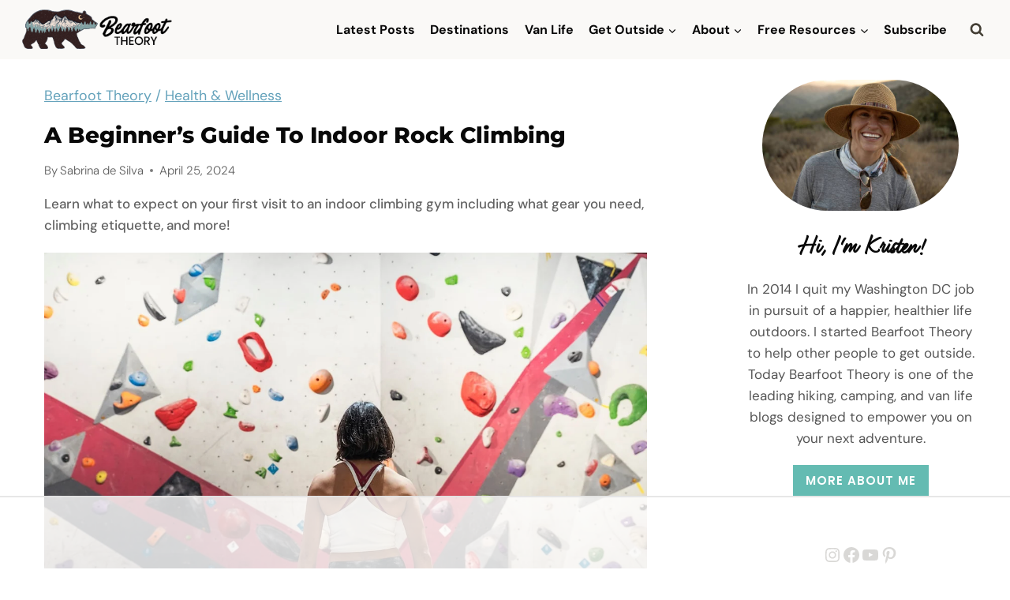

--- FILE ---
content_type: text/html; charset=UTF-8
request_url: https://bearfoottheory.com/indoor-rock-climbing-beginners-guide/
body_size: 116297
content:
<!doctype html>
<html lang="en-US" class="no-js" >
<head>
	<meta charset="UTF-8">
	<meta name="viewport" content="width=device-width, initial-scale=1, minimum-scale=1">
	<script data-no-optimize="1" data-cfasync="false">!function(){"use strict";const t={adt_ei:{identityApiKey:"plainText",source:"url",type:"plaintext",priority:1},adt_eih:{identityApiKey:"sha256",source:"urlh",type:"hashed",priority:2},sh_kit:{identityApiKey:"sha256",source:"urlhck",type:"hashed",priority:3}},e=Object.keys(t);function i(t){return function(t){const e=t.match(/((?=([a-z0-9._!#$%+^&*()[\]<>-]+))\2@[a-z0-9._-]+\.[a-z0-9._-]+)/gi);return e?e[0]:""}(function(t){return t.replace(/\s/g,"")}(t.toLowerCase()))}!async function(){const n=new URL(window.location.href),o=n.searchParams;let a=null;const r=Object.entries(t).sort(([,t],[,e])=>t.priority-e.priority).map(([t])=>t);for(const e of r){const n=o.get(e),r=t[e];if(!n||!r)continue;const c=decodeURIComponent(n),d="plaintext"===r.type&&i(c),s="hashed"===r.type&&c;if(d||s){a={value:c,config:r};break}}if(a){const{value:t,config:e}=a;window.adthrive=window.adthrive||{},window.adthrive.cmd=window.adthrive.cmd||[],window.adthrive.cmd.push(function(){window.adthrive.identityApi({source:e.source,[e.identityApiKey]:t},({success:i,data:n})=>{i?window.adthrive.log("info","Plugin","detectEmails",`Identity API called with ${e.type} email: ${t}`,n):window.adthrive.log("warning","Plugin","detectEmails",`Failed to call Identity API with ${e.type} email: ${t}`,n)})})}!function(t,e){const i=new URL(e);t.forEach(t=>i.searchParams.delete(t)),history.replaceState(null,"",i.toString())}(e,n)}()}();
</script><meta name='robots' content='index, follow, max-image-preview:large, max-snippet:-1, max-video-preview:-1' />
	<style>img:is([sizes="auto" i], [sizes^="auto," i]) { contain-intrinsic-size: 3000px 1500px }</style>
	<link rel='dns-prefetch' href='//ads.adthrive.com'>
<link rel='dns-prefetch' href='//raptive-auth.cloud.optable.co'>
<link rel='dns-prefetch' href='//logger.adthrive.com'>
<link rel='dns-prefetch' href='//www.googletagmanager.com'>
<link rel='dns-prefetch' href='//widget.getyourguide.com'>
<link rel='dns-prefetch' href='//sb.scorecardresearch.com'>
<link rel='dns-prefetch' href='//d.clarity.ms'>
<link rel='dns-prefetch' href='//secure.gravatar.com'>
<link rel='dns-prefetch' href='//www.clarity.ms'>
<style data-no-optimize="1" data-cfasync="false">
	.adthrive-ad {
		margin-top: 10px;
		margin-bottom: 10px;
		text-align: center;
		overflow-x: visible;
		clear: both;
		line-height: 0;
	}
	/* White Background For Mobile Sticky Video Player */
.adthrive-collapse-mobile-background {
background-color: #fff!important;
}
.adthrive-top-collapse-close > svg > * {
stroke: black;
font-family: sans-serif;
}
.adthrive-top-collapse-wrapper-video-title,
.adthrive-top-collapse-wrapper-bar a a.adthrive-learn-more-link {
color: #000!important;
}
/* END White Background For Mobile Sticky Video Player */

/* for final sticky SB */
.adthrive-sidebar.adthrive-stuck {
margin-top: 120px;
}
/* for ESSAs */
.adthrive-sticky-sidebar > div {
top: 120px!important;
}

.adthrive-player-position.adthrive-collapse-float.adthrive-collapse-bottom-right {
right: 65px;
}

.adthrive-device-desktop #cls-video-container-cr2a4okI {
margin-bottom: 2rem;
}

.adthrive-device-phone .adthrive-player-title {
font-size: 26px !important;
}

.adthrive-device-phone .wp-block-kadence-tableofcontents {
margin-bottom: 3em !important;
}</style>
<script data-no-optimize="1" data-cfasync="false">
	window.adthriveCLS = {
		enabledLocations: ['Content', 'Recipe'],
		injectedSlots: [],
		injectedFromPlugin: true,
		branch: '141e889',bucket: 'prod',			};
	window.adthriveCLS.siteAds = {"betaTester":false,"targeting":[{"value":"584098f01186d453a933074a","key":"siteId"},{"value":"6233884d7153f77088afd8a4","key":"organizationId"},{"value":"Bearfoot Theory","key":"siteName"},{"value":"AdThrive Edge","key":"service"},{"value":"on","key":"bidding"},{"value":["Travel"],"key":"verticals"}],"siteUrl":"http://bearfoottheory.com","siteId":"584098f01186d453a933074a","siteName":"Bearfoot Theory","breakpoints":{"tablet":768,"desktop":1024},"cloudflare":{"version":"b770817"},"adUnits":[{"sequence":9,"targeting":[{"value":["Sidebar"],"key":"location"},{"value":true,"key":"sticky"}],"devices":["desktop"],"name":"Sidebar_9","sticky":true,"location":"Sidebar","dynamic":{"pageSelector":"body.single","spacing":0,"max":1,"lazyMax":null,"enable":true,"lazy":false,"elementSelector":".primary-sidebar .sidebar-inner-wrap","skip":0,"classNames":[],"position":"beforeend","every":1,"enabled":true},"stickyOverlapSelector":"#colophon","adSizes":[[160,600],[336,280],[320,50],[300,600],[250,250],[1,1],[320,100],[300,1050],[300,50],[300,420],[300,250]],"priority":291,"autosize":true},{"sequence":null,"targeting":[{"value":["Content"],"key":"location"}],"devices":["desktop"],"name":"Content","sticky":false,"location":"Content","dynamic":{"pageSelector":"body.single","spacing":0,"max":4,"lazyMax":95,"enable":true,"lazy":true,"elementSelector":".entry-content > h2","skip":1,"classNames":[],"position":"beforebegin","every":1,"enabled":true},"stickyOverlapSelector":"","adSizes":[[728,90],[336,280],[320,50],[468,60],[970,90],[250,250],[1,1],[320,100],[970,250],[1,2],[300,50],[300,300],[552,334],[728,250],[300,250]],"priority":199,"autosize":true},{"sequence":null,"targeting":[{"value":["Content"],"key":"location"}],"devices":["tablet","phone"],"name":"Content","sticky":false,"location":"Content","dynamic":{"pageSelector":"body.single","spacing":0,"max":4,"lazyMax":95,"enable":true,"lazy":true,"elementSelector":".entry-content > h2","skip":1,"classNames":[],"position":"beforebegin","every":1,"enabled":true},"stickyOverlapSelector":"","adSizes":[[728,90],[336,280],[320,50],[468,60],[970,90],[250,250],[1,1],[320,100],[970,250],[1,2],[300,50],[300,300],[552,334],[728,250],[300,250]],"priority":199,"autosize":true},{"sequence":null,"targeting":[{"value":["Below Post"],"key":"location"}],"devices":["desktop","tablet","phone"],"name":"Below_Post","sticky":false,"location":"Below Post","dynamic":{"pageSelector":"body.single","spacing":0,"max":0,"lazyMax":1,"enable":true,"lazy":true,"elementSelector":".comments-area","skip":0,"classNames":[],"position":"beforebegin","every":1,"enabled":true},"stickyOverlapSelector":"","adSizes":[[120,240],[250,250],[300,250],[320,50],[320,100],[336,280],[468,60],[728,90],[1,1]],"priority":99,"autosize":true},{"sequence":null,"targeting":[{"value":["Footer"],"key":"location"}],"devices":["desktop","tablet","phone"],"name":"Footer","sticky":false,"location":"Footer","dynamic":{"pageSelector":"body:not(.home):not(.category)","spacing":0,"max":1,"lazyMax":null,"enable":true,"lazy":false,"elementSelector":"body","skip":0,"classNames":[],"position":"beforeend","every":1,"enabled":true},"stickyOverlapSelector":"","adSizes":[[320,50],[320,100],[728,90],[970,90],[468,60],[1,1],[300,50]],"priority":-1,"autosize":true}],"adDensityLayout":{"mobile":{"adDensity":0.16,"onePerViewport":false},"pageOverrides":[],"desktop":{"adDensity":0.15,"onePerViewport":false}},"adDensityEnabled":true,"siteExperiments":[],"adTypes":{"sponsorTileDesktop":true,"interscrollerDesktop":true,"nativeBelowPostDesktop":true,"miniscroller":true,"largeFormatsMobile":true,"nativeMobileContent":true,"inRecipeRecommendationMobile":true,"nativeMobileRecipe":true,"sponsorTileMobile":true,"expandableCatalogAdsMobile":false,"frameAdsMobile":true,"outstreamMobile":true,"nativeHeaderMobile":true,"frameAdsDesktop":true,"inRecipeRecommendationDesktop":true,"expandableFooterDesktop":true,"nativeDesktopContent":true,"outstreamDesktop":true,"animatedFooter":true,"skylineHeader":false,"expandableFooter":true,"nativeDesktopSidebar":true,"videoFootersMobile":true,"videoFootersDesktop":true,"interscroller":true,"nativeDesktopRecipe":true,"nativeHeaderDesktop":true,"nativeBelowPostMobile":true,"expandableCatalogAdsDesktop":false,"largeFormatsDesktop":true},"adOptions":{"theTradeDesk":true,"undertone":true,"sidebarConfig":{"dynamicStickySidebar":{"minHeight":1800,"enabled":true,"blockedSelectors":[]}},"footerCloseButton":true,"teads":true,"seedtag":true,"pmp":true,"thirtyThreeAcross":true,"sharethrough":true,"optimizeVideoPlayersForEarnings":true,"removeVideoTitleWrapper":true,"pubMatic":true,"contentTermsFooterEnabled":true,"chicory":false,"infiniteScroll":false,"longerVideoAdPod":true,"yahoossp":true,"spa":false,"stickyContainerConfig":{"recipeDesktop":{"minHeight":null,"enabled":false},"blockedSelectors":[],"stickyHeaderSelectors":[],"content":{"minHeight":null,"enabled":false},"recipeMobile":{"minHeight":null,"enabled":false}},"gatedPrint":{"siteEmailServiceProviderId":null,"defaultOptIn":false,"enabled":false,"newsletterPromptEnabled":false},"yieldmo":true,"footerSelector":"","consentMode":{"enabled":false,"customVendorList":""},"amazonUAM":true,"gamMCMEnabled":true,"gamMCMChildNetworkCode":"22526425237","stickyContainerAds":true,"rubiconMediaMath":true,"rubicon":true,"conversant":true,"openx":true,"customCreativeEnabled":true,"mobileHeaderHeight":1,"secColor":"#000000","unruly":true,"mediaGrid":true,"bRealTime":true,"adInViewTime":1,"gumgum":true,"comscoreFooter":true,"desktopInterstitial":false,"contentAdXExpansionDesktop":true,"amx":true,"footerCloseButtonDesktop":false,"ozone":true,"isAutoOptimized":false,"comscoreTAL":true,"targetaff":false,"bgColor":"#FFFFFF","advancePlaylistOptions":{"playlistPlayer":{"enabled":true},"relatedPlayer":{"enabled":true,"applyToFirst":true}},"kargo":true,"max30SecondVideoAdPod":false,"liveRampATS":true,"footerCloseButtonMobile":false,"interstitialBlockedPageSelectors":"","prioritizeShorterVideoAds":true,"allowSmallerAdSizes":true,"comscore":"Lifestyle","blis":true,"wakeLock":{"desktopEnabled":true,"mobileValue":15,"mobileEnabled":true,"desktopValue":30},"mobileInterstitial":false,"tripleLift":true,"sensitiveCategories":["alc","ast","cbd","conl","cosm","dat","drg","gamc","gamv","pol","rel","sst","ssr","srh","ske","tob","wtl"],"liveRamp":true,"adthriveEmailIdentity":true,"criteo":true,"nativo":true,"infiniteScrollOptions":{"selector":"","heightThreshold":0},"siteAttributes":{"mobileHeaderSelectors":[],"desktopHeaderSelectors":[]},"dynamicContentSlotLazyLoading":true,"clsOptimizedAds":true,"ogury":true,"verticals":["Travel"],"inImage":false,"stackadapt":true,"usCMP":{"defaultOptIn":false,"enabled":false,"regions":[]},"contentAdXExpansionMobile":true,"advancePlaylist":true,"medianet":true,"delayLoading":true,"inImageZone":null,"appNexus":true,"rise":true,"liveRampId":"","infiniteScrollRefresh":false,"indexExchange":true},"siteAdsProfiles":[],"thirdPartySiteConfig":{"partners":{"discounts":[]}},"featureRollouts":{"disable-delay-loading-good-cwv":{"featureRolloutId":43,"data":null,"enabled":true}},"videoPlayers":{"contextual":{"autoplayCollapsibleEnabled":true,"overrideEmbedLocation":false,"defaultPlayerType":"static"},"videoEmbed":"wordpress","footerSelector":".site-footer","contentSpecificPlaylists":[{"isDraft":false,"playlistId":"EofXFeHf","categories":["paddling-trips","paddling-tips","paddling-gear","backpacking","backpacking-gear","backpacking-tips","gear","gift-guides","apparel","outdoor-gear","packing-lists","travel-gear","hiking","day-hiking-trails","hiking-gear","hiking-tips","winter-activities","winter-outdoor-gear","winter-travel-tips"]}],"players":[{"devices":["desktop","mobile"],"formattedType":"Stationary Related","description":"","id":4055016,"title":"Stationary related player - desktop and mobile","type":"stationaryRelated","enabled":true,"playerId":"vFeyScae"},{"playlistId":"","pageSelector":"","devices":["mobile"],"mobileLocation":"top-center","description":"","skip":0,"title":"","type":"stickyRelated","enabled":true,"elementSelector":".entry-content > h2","id":4086610,"position":"beforebegin","saveVideoCloseState":false,"shuffle":false,"mobileHeaderSelector":null,"playerId":"vFeyScae"},{"playlistId":"","pageSelector":"","devices":["desktop"],"description":"","skip":0,"title":"","type":"stickyRelated","enabled":true,"elementSelector":".entry-content > h2","id":4086609,"position":"beforebegin","saveVideoCloseState":false,"shuffle":false,"mobileHeaderSelector":null,"playerId":"vFeyScae"},{"playlistId":"cr2a4okI","pageSelector":"body.single","devices":["desktop"],"description":"","skip":0,"title":"My Latest Videos","type":"stickyPlaylist","enabled":true,"footerSelector":".site-footer","formattedType":"Sticky Playlist","elementSelector":".entry-content > h2","id":4055019,"position":"beforebegin","saveVideoCloseState":false,"shuffle":false,"mobileHeaderSelector":null,"playerId":"7vTYcHGB"},{"playlistId":"cr2a4okI","pageSelector":"body.single","devices":["mobile"],"mobileLocation":"top-center","description":"","skip":0,"title":"My Latest Videos","type":"stickyPlaylist","enabled":true,"footerSelector":".site-footer","formattedType":"Sticky Playlist","elementSelector":".entry-content > h2","id":4055020,"position":"beforebegin","saveVideoCloseState":false,"shuffle":false,"mobileHeaderSelector":null,"playerId":"7vTYcHGB"}],"partners":{"theTradeDesk":true,"unruly":true,"mediaGrid":true,"undertone":true,"gumgum":true,"seedtag":true,"amx":true,"ozone":true,"pmp":true,"kargo":true,"stickyOutstream":{"desktop":{"enabled":true},"blockedPageSelectors":"","mobileLocation":"bottom-left","allowOnHomepage":true,"mobile":{"enabled":true},"saveVideoCloseState":false,"mobileHeaderSelector":"","allowForPageWithStickyPlayer":{"enabled":true}},"sharethrough":true,"blis":true,"tripleLift":true,"pubMatic":true,"criteo":true,"yahoossp":true,"nativo":true,"stackadapt":true,"yieldmo":true,"amazonUAM":true,"medianet":true,"rubicon":true,"appNexus":true,"rise":true,"openx":true,"indexExchange":true}}};</script>

<script data-no-optimize="1" data-cfasync="false">
(function(w, d) {
	w.adthrive = w.adthrive || {};
	w.adthrive.cmd = w.adthrive.cmd || [];
	w.adthrive.plugin = 'adthrive-ads-3.10.0';
	w.adthrive.host = 'ads.adthrive.com';
	w.adthrive.integration = 'plugin';

	var commitParam = (w.adthriveCLS && w.adthriveCLS.bucket !== 'prod' && w.adthriveCLS.branch) ? '&commit=' + w.adthriveCLS.branch : '';

	var s = d.createElement('script');
	s.async = true;
	s.referrerpolicy='no-referrer-when-downgrade';
	s.src = 'https://' + w.adthrive.host + '/sites/584098f01186d453a933074a/ads.min.js?referrer=' + w.encodeURIComponent(w.location.href) + commitParam + '&cb=' + (Math.floor(Math.random() * 100) + 1) + '';
	var n = d.getElementsByTagName('script')[0];
	n.parentNode.insertBefore(s, n);
})(window, document);
</script>
<link rel="dns-prefetch" href="https://ads.adthrive.com/"><link rel="preconnect" href="https://ads.adthrive.com/"><link rel="preconnect" href="https://ads.adthrive.com/" crossorigin>
	<!-- This site is optimized with the Yoast SEO Premium plugin v26.7 (Yoast SEO v26.7) - https://yoast.com/wordpress/plugins/seo/ -->
	<title>A Beginner&#039;s Guide to Indoor Rock Climbing &#8211; Bearfoot Theory</title><link rel="preload" href="https://bearfoottheory.com/wp-content/uploads/2022/12/cropped-cropped-2023-Logo-small.png" as="image"><link rel="preload" href="https://bearfoottheory.com/wp-content/uploads/2022/12/cropped-cropped-2023-Logo-small.png" as="image" imagesrcset="https://bearfoottheory.com/wp-content/uploads/2022/12/cropped-cropped-2023-Logo-small.png 275w, https://bearfoottheory.com/wp-content/uploads/2022/12/cropped-cropped-2023-Logo-small-150x44.png 150w" imagesizes="(max-width: 275px) 100vw, 275px" fetchpriority="high"><link rel="preload" href="https://bearfoottheory.com/wp-content/uploads/2022/10/Indoor-Rock-Climbing.jpeg" as="image" imagesrcset="https://bearfoottheory.com/wp-content/uploads/2022/10/Indoor-Rock-Climbing.jpeg 1200w, https://bearfoottheory.com/wp-content/uploads/2022/10/Indoor-Rock-Climbing-300x200.jpeg 300w, https://bearfoottheory.com/wp-content/uploads/2022/10/Indoor-Rock-Climbing-1024x684.jpeg 1024w, https://bearfoottheory.com/wp-content/uploads/2022/10/Indoor-Rock-Climbing-768x513.jpeg 768w, https://bearfoottheory.com/wp-content/uploads/2022/10/Indoor-Rock-Climbing-600x400.jpeg 600w" imagesizes="(max-width: 1200px) 100vw, 1200px" fetchpriority="high"><link rel="preload" href="https://ads.adthrive.com/builds/core/209d257/vendor/prebid/es2018/prebid.min.js" as="script"><link rel="preload" href="https://ads.adthrive.com/sites/584098f01186d453a933074a/ads.min.css" as="style" onload="this.rel='stylesheet';this.removeAttribute('onload');"><link rel="preload" href="https://bearfoottheory.com/wp-content/cache/perfmatters/bearfoottheory.com/css/post.used.css?ver=1769064784" as="style" /><link rel="stylesheet" id="perfmatters-used-css" href="https://bearfoottheory.com/wp-content/cache/perfmatters/bearfoottheory.com/css/post.used.css?ver=1769064784" media="all" />
	<meta name="description" content="Learn what to expect on your first visit to an indoor climbing gym including types of climbing, gear recommendations, etiquette, and more!" />
	<link rel="canonical" href="https://bearfoottheory.com/indoor-rock-climbing-beginners-guide/" />
	<meta property="og:locale" content="en_US" />
	<meta property="og:type" content="article" />
	<meta property="og:title" content="A Beginner&#039;s Guide to Indoor Rock Climbing" />
	<meta property="og:description" content="Learn what to expect on your first visit to an indoor climbing gym including types of climbing, gear recommendations, etiquette, and more!" />
	<meta property="og:url" content="https://bearfoottheory.com/indoor-rock-climbing-beginners-guide/" />
	<meta property="og:site_name" content="Bearfoot Theory" />
	<meta property="article:publisher" content="https://www.facebook.com/bearfoottheory" />
	<meta property="article:published_time" content="2023-02-19T13:28:00+00:00" />
	<meta property="article:modified_time" content="2024-04-25T17:23:36+00:00" />
	<meta property="og:image" content="https://bearfoottheory.com/wp-content/uploads/2022/10/Indoor-Rock-Climbing.jpeg" />
	<meta property="og:image:width" content="1200" />
	<meta property="og:image:height" content="801" />
	<meta property="og:image:type" content="image/jpeg" />
	<meta name="author" content="Sabrina de Silva" />
	<meta name="twitter:card" content="summary_large_image" />
	<meta name="twitter:creator" content="@Bearfoottheory" />
	<meta name="twitter:site" content="@Bearfoottheory" />
	<meta name="twitter:label1" content="Written by" />
	<meta name="twitter:data1" content="Sabrina de Silva" />
	<meta name="twitter:label2" content="Est. reading time" />
	<meta name="twitter:data2" content="18 minutes" />
	<script type="application/ld+json" class="yoast-schema-graph">{"@context":"https://schema.org","@graph":[{"@type":"Article","@id":"https://bearfoottheory.com/indoor-rock-climbing-beginners-guide/#article","isPartOf":{"@id":"https://bearfoottheory.com/indoor-rock-climbing-beginners-guide/"},"author":{"name":"Sabrina de Silva","@id":"https://bearfoottheory.com/#/schema/person/751b8722ae1e05fd65a83443f2607506"},"headline":"A Beginner&#8217;s Guide to Indoor Rock Climbing","datePublished":"2023-02-19T13:28:00+00:00","dateModified":"2024-04-25T17:23:36+00:00","mainEntityOfPage":{"@id":"https://bearfoottheory.com/indoor-rock-climbing-beginners-guide/"},"wordCount":3462,"commentCount":0,"publisher":{"@id":"https://bearfoottheory.com/#organization"},"image":{"@id":"https://bearfoottheory.com/indoor-rock-climbing-beginners-guide/#primaryimage"},"thumbnailUrl":"https://bearfoottheory.com/wp-content/uploads/2022/10/Indoor-Rock-Climbing.jpeg","keywords":["Outdoor 101"],"articleSection":["Health &amp; Wellness"],"inLanguage":"en-US","potentialAction":[{"@type":"CommentAction","name":"Comment","target":["https://bearfoottheory.com/indoor-rock-climbing-beginners-guide/#respond"]}]},{"@type":"WebPage","@id":"https://bearfoottheory.com/indoor-rock-climbing-beginners-guide/","url":"https://bearfoottheory.com/indoor-rock-climbing-beginners-guide/","name":"A Beginner's Guide to Indoor Rock Climbing &#8211; Bearfoot Theory","isPartOf":{"@id":"https://bearfoottheory.com/#website"},"primaryImageOfPage":{"@id":"https://bearfoottheory.com/indoor-rock-climbing-beginners-guide/#primaryimage"},"image":{"@id":"https://bearfoottheory.com/indoor-rock-climbing-beginners-guide/#primaryimage"},"thumbnailUrl":"https://bearfoottheory.com/wp-content/uploads/2022/10/Indoor-Rock-Climbing.jpeg","datePublished":"2023-02-19T13:28:00+00:00","dateModified":"2024-04-25T17:23:36+00:00","description":"Learn what to expect on your first visit to an indoor climbing gym including types of climbing, gear recommendations, etiquette, and more!","breadcrumb":{"@id":"https://bearfoottheory.com/indoor-rock-climbing-beginners-guide/#breadcrumb"},"inLanguage":"en-US","potentialAction":[{"@type":"ReadAction","target":["https://bearfoottheory.com/indoor-rock-climbing-beginners-guide/"]}]},{"@type":"ImageObject","inLanguage":"en-US","@id":"https://bearfoottheory.com/indoor-rock-climbing-beginners-guide/#primaryimage","url":"https://bearfoottheory.com/wp-content/uploads/2022/10/Indoor-Rock-Climbing.jpeg","contentUrl":"https://bearfoottheory.com/wp-content/uploads/2022/10/Indoor-Rock-Climbing.jpeg","width":1200,"height":801,"caption":"Unrecognizable woman ready for practice rock climbing on artificial wall indoors. Active lifestyle and bouldering concept."},{"@type":"BreadcrumbList","@id":"https://bearfoottheory.com/indoor-rock-climbing-beginners-guide/#breadcrumb","itemListElement":[{"@type":"ListItem","position":1,"name":"Bearfoot Theory","item":"https://bearfoottheory.com/"},{"@type":"ListItem","position":2,"name":"Health &amp; Wellness","item":"https://bearfoottheory.com/category/wellness/"},{"@type":"ListItem","position":3,"name":"A Beginner&#8217;s Guide to Indoor Rock Climbing"}]},{"@type":"WebSite","@id":"https://bearfoottheory.com/#website","url":"https://bearfoottheory.com/","name":"Bearfoot Theory","description":"Hiking, Camping, Gear and Van Life Blog","publisher":{"@id":"https://bearfoottheory.com/#organization"},"potentialAction":[{"@type":"SearchAction","target":{"@type":"EntryPoint","urlTemplate":"https://bearfoottheory.com/?s={search_term_string}"},"query-input":{"@type":"PropertyValueSpecification","valueRequired":true,"valueName":"search_term_string"}}],"inLanguage":"en-US"},{"@type":"Organization","@id":"https://bearfoottheory.com/#organization","name":"Bearfoot Theory","url":"https://bearfoottheory.com/","logo":{"@type":"ImageObject","inLanguage":"en-US","@id":"https://bearfoottheory.com/#/schema/logo/image/","url":"https://bearfoottheory.com/wp-content/uploads/2017/11/BFT-logo-form.png","contentUrl":"https://bearfoottheory.com/wp-content/uploads/2017/11/BFT-logo-form.png","width":175,"height":175,"caption":"Bearfoot Theory"},"image":{"@id":"https://bearfoottheory.com/#/schema/logo/image/"},"sameAs":["https://www.facebook.com/bearfoottheory","https://x.com/Bearfoottheory","https://www.instagram.com/bearfoottheory/","https://pinterest.com/bearfoottheory/","https://www.youtube.com/channel/UCao1w-o4Z7NUMyUIAn2kjnw"]},{"@type":"Person","@id":"https://bearfoottheory.com/#/schema/person/751b8722ae1e05fd65a83443f2607506","name":"Sabrina de Silva","image":{"@type":"ImageObject","inLanguage":"en-US","@id":"https://bearfoottheory.com/#/schema/person/image/","url":"https://bearfoottheory.com/wp-content/uploads/2022/10/cropped-profile_photo-scaled-1-96x96.jpeg","contentUrl":"https://bearfoottheory.com/wp-content/uploads/2022/10/cropped-profile_photo-scaled-1-96x96.jpeg","caption":"Sabrina de Silva"},"description":"Sabrina is a former climbing coach and outdoor enthusiast. She currently works at a software company from her home, car, or campsite. She received her B.A. in Computer Science from NYU. When she’s not climbing, she can be found reading books, daydreaming about moving to Portugal, and struggling valiantly through crosswords. Sabrina spends most of her time extricating valuable objects from the clenched jaws of her Labrador, Bug.","url":"https://bearfoottheory.com/author/sabrina/"}]}</script>
	<!-- / Yoast SEO Premium plugin. -->


<link rel='dns-prefetch' href='//tremendous-composer-1761.kit.com' />
<link rel='dns-prefetch' href='//plausible.io' />
			<script type="pmdelayedscript" data-cfasync="false" data-no-optimize="1" data-no-defer="1" data-no-minify="1">document.documentElement.classList.remove( 'no-js' );</script>
			<script type="pmdelayedscript" data-cfasync="false" data-no-optimize="1" data-no-defer="1" data-no-minify="1">
window._wpemojiSettings = {"baseUrl":"https:\/\/s.w.org\/images\/core\/emoji\/16.0.1\/72x72\/","ext":".png","svgUrl":"https:\/\/s.w.org\/images\/core\/emoji\/16.0.1\/svg\/","svgExt":".svg","source":{"concatemoji":"https:\/\/bearfoottheory.com\/wp-includes\/js\/wp-emoji-release.min.js?ver=6.8.3"}};
/*! This file is auto-generated */
!function(s,n){var o,i,e;function c(e){try{var t={supportTests:e,timestamp:(new Date).valueOf()};sessionStorage.setItem(o,JSON.stringify(t))}catch(e){}}function p(e,t,n){e.clearRect(0,0,e.canvas.width,e.canvas.height),e.fillText(t,0,0);var t=new Uint32Array(e.getImageData(0,0,e.canvas.width,e.canvas.height).data),a=(e.clearRect(0,0,e.canvas.width,e.canvas.height),e.fillText(n,0,0),new Uint32Array(e.getImageData(0,0,e.canvas.width,e.canvas.height).data));return t.every(function(e,t){return e===a[t]})}function u(e,t){e.clearRect(0,0,e.canvas.width,e.canvas.height),e.fillText(t,0,0);for(var n=e.getImageData(16,16,1,1),a=0;a<n.data.length;a++)if(0!==n.data[a])return!1;return!0}function f(e,t,n,a){switch(t){case"flag":return n(e,"\ud83c\udff3\ufe0f\u200d\u26a7\ufe0f","\ud83c\udff3\ufe0f\u200b\u26a7\ufe0f")?!1:!n(e,"\ud83c\udde8\ud83c\uddf6","\ud83c\udde8\u200b\ud83c\uddf6")&&!n(e,"\ud83c\udff4\udb40\udc67\udb40\udc62\udb40\udc65\udb40\udc6e\udb40\udc67\udb40\udc7f","\ud83c\udff4\u200b\udb40\udc67\u200b\udb40\udc62\u200b\udb40\udc65\u200b\udb40\udc6e\u200b\udb40\udc67\u200b\udb40\udc7f");case"emoji":return!a(e,"\ud83e\udedf")}return!1}function g(e,t,n,a){var r="undefined"!=typeof WorkerGlobalScope&&self instanceof WorkerGlobalScope?new OffscreenCanvas(300,150):s.createElement("canvas"),o=r.getContext("2d",{willReadFrequently:!0}),i=(o.textBaseline="top",o.font="600 32px Arial",{});return e.forEach(function(e){i[e]=t(o,e,n,a)}),i}function t(e){var t=s.createElement("script");t.src=e,t.defer=!0,s.head.appendChild(t)}"undefined"!=typeof Promise&&(o="wpEmojiSettingsSupports",i=["flag","emoji"],n.supports={everything:!0,everythingExceptFlag:!0},e=new Promise(function(e){s.addEventListener("DOMContentLoaded",e,{once:!0})}),new Promise(function(t){var n=function(){try{var e=JSON.parse(sessionStorage.getItem(o));if("object"==typeof e&&"number"==typeof e.timestamp&&(new Date).valueOf()<e.timestamp+604800&&"object"==typeof e.supportTests)return e.supportTests}catch(e){}return null}();if(!n){if("undefined"!=typeof Worker&&"undefined"!=typeof OffscreenCanvas&&"undefined"!=typeof URL&&URL.createObjectURL&&"undefined"!=typeof Blob)try{var e="postMessage("+g.toString()+"("+[JSON.stringify(i),f.toString(),p.toString(),u.toString()].join(",")+"));",a=new Blob([e],{type:"text/javascript"}),r=new Worker(URL.createObjectURL(a),{name:"wpTestEmojiSupports"});return void(r.onmessage=function(e){c(n=e.data),r.terminate(),t(n)})}catch(e){}c(n=g(i,f,p,u))}t(n)}).then(function(e){for(var t in e)n.supports[t]=e[t],n.supports.everything=n.supports.everything&&n.supports[t],"flag"!==t&&(n.supports.everythingExceptFlag=n.supports.everythingExceptFlag&&n.supports[t]);n.supports.everythingExceptFlag=n.supports.everythingExceptFlag&&!n.supports.flag,n.DOMReady=!1,n.readyCallback=function(){n.DOMReady=!0}}).then(function(){return e}).then(function(){var e;n.supports.everything||(n.readyCallback(),(e=n.source||{}).concatemoji?t(e.concatemoji):e.wpemoji&&e.twemoji&&(t(e.twemoji),t(e.wpemoji)))}))}((window,document),window._wpemojiSettings);
</script>

<link rel="stylesheet" id="kadence-blocks-image-css" href="https://bearfoottheory.com/wp-content/plugins/kadence-blocks/dist/style-blocks-image.css?ver=3.5.29" media="print" onload="this.media=&#039;all&#039;;this.onload=null;">
<style id='wp-emoji-styles-inline-css'>

	img.wp-smiley, img.emoji {
		display: inline !important;
		border: none !important;
		box-shadow: none !important;
		height: 1em !important;
		width: 1em !important;
		margin: 0 0.07em !important;
		vertical-align: -0.1em !important;
		background: none !important;
		padding: 0 !important;
	}
</style>
<link rel="stylesheet" id="wp-block-library-css" href="https://bearfoottheory.com/wp-includes/css/dist/block-library/style.min.css?ver=6.8.3" media="print" onload="this.media=&#039;all&#039;;this.onload=null;">
<style id='classic-theme-styles-inline-css'>
/*! This file is auto-generated */
.wp-block-button__link{color:#fff;background-color:#32373c;border-radius:9999px;box-shadow:none;text-decoration:none;padding:calc(.667em + 2px) calc(1.333em + 2px);font-size:1.125em}.wp-block-file__button{background:#32373c;color:#fff;text-decoration:none}
</style>
<link rel="stylesheet" id="gutentocwp-cgb-style-css-css" href="https://bearfoottheory.com/wp-content/plugins/gutentoc-advance-table-of-content/dist/blocks.style.build.css" media="print" onload="this.media=&#039;all&#039;;this.onload=null;">
<link rel="stylesheet" id="convertkit-broadcasts-css" href="https://bearfoottheory.com/wp-content/plugins/convertkit/resources/frontend/css/broadcasts.css?ver=3.1.5" media="print" onload="this.media=&#039;all&#039;;this.onload=null;">
<link rel="stylesheet" id="convertkit-button-css" href="https://bearfoottheory.com/wp-content/plugins/convertkit/resources/frontend/css/button.css?ver=3.1.5" media="print" onload="this.media=&#039;all&#039;;this.onload=null;">
<link rel="stylesheet" id="convertkit-form-css" href="https://bearfoottheory.com/wp-content/plugins/convertkit/resources/frontend/css/form.css?ver=3.1.5" media="print" onload="this.media=&#039;all&#039;;this.onload=null;">
<link rel="stylesheet" id="convertkit-form-builder-field-css" href="https://bearfoottheory.com/wp-content/plugins/convertkit/resources/frontend/css/form-builder.css?ver=3.1.5" media="print" onload="this.media=&#039;all&#039;;this.onload=null;">
<link rel="stylesheet" id="convertkit-form-builder-css" href="https://bearfoottheory.com/wp-content/plugins/convertkit/resources/frontend/css/form-builder.css?ver=3.1.5" media="print" onload="this.media=&#039;all&#039;;this.onload=null;">
<style id='global-styles-inline-css'>
:root{--wp--preset--aspect-ratio--square: 1;--wp--preset--aspect-ratio--4-3: 4/3;--wp--preset--aspect-ratio--3-4: 3/4;--wp--preset--aspect-ratio--3-2: 3/2;--wp--preset--aspect-ratio--2-3: 2/3;--wp--preset--aspect-ratio--16-9: 16/9;--wp--preset--aspect-ratio--9-16: 9/16;--wp--preset--color--black: #000000;--wp--preset--color--cyan-bluish-gray: #abb8c3;--wp--preset--color--white: #ffffff;--wp--preset--color--pale-pink: #f78da7;--wp--preset--color--vivid-red: #cf2e2e;--wp--preset--color--luminous-vivid-orange: #ff6900;--wp--preset--color--luminous-vivid-amber: #fcb900;--wp--preset--color--light-green-cyan: #7bdcb5;--wp--preset--color--vivid-green-cyan: #00d084;--wp--preset--color--pale-cyan-blue: #8ed1fc;--wp--preset--color--vivid-cyan-blue: #0693e3;--wp--preset--color--vivid-purple: #9b51e0;--wp--preset--color--theme-palette-1: var(--global-palette1);--wp--preset--color--theme-palette-2: var(--global-palette2);--wp--preset--color--theme-palette-3: var(--global-palette3);--wp--preset--color--theme-palette-4: var(--global-palette4);--wp--preset--color--theme-palette-5: var(--global-palette5);--wp--preset--color--theme-palette-6: var(--global-palette6);--wp--preset--color--theme-palette-7: var(--global-palette7);--wp--preset--color--theme-palette-8: var(--global-palette8);--wp--preset--color--theme-palette-9: var(--global-palette9);--wp--preset--color--theme-palette-10: var(--global-palette10);--wp--preset--color--theme-palette-11: var(--global-palette11);--wp--preset--color--theme-palette-12: var(--global-palette12);--wp--preset--color--theme-palette-13: var(--global-palette13);--wp--preset--color--theme-palette-14: var(--global-palette14);--wp--preset--color--theme-palette-15: var(--global-palette15);--wp--preset--gradient--vivid-cyan-blue-to-vivid-purple: linear-gradient(135deg,rgba(6,147,227,1) 0%,rgb(155,81,224) 100%);--wp--preset--gradient--light-green-cyan-to-vivid-green-cyan: linear-gradient(135deg,rgb(122,220,180) 0%,rgb(0,208,130) 100%);--wp--preset--gradient--luminous-vivid-amber-to-luminous-vivid-orange: linear-gradient(135deg,rgba(252,185,0,1) 0%,rgba(255,105,0,1) 100%);--wp--preset--gradient--luminous-vivid-orange-to-vivid-red: linear-gradient(135deg,rgba(255,105,0,1) 0%,rgb(207,46,46) 100%);--wp--preset--gradient--very-light-gray-to-cyan-bluish-gray: linear-gradient(135deg,rgb(238,238,238) 0%,rgb(169,184,195) 100%);--wp--preset--gradient--cool-to-warm-spectrum: linear-gradient(135deg,rgb(74,234,220) 0%,rgb(151,120,209) 20%,rgb(207,42,186) 40%,rgb(238,44,130) 60%,rgb(251,105,98) 80%,rgb(254,248,76) 100%);--wp--preset--gradient--blush-light-purple: linear-gradient(135deg,rgb(255,206,236) 0%,rgb(152,150,240) 100%);--wp--preset--gradient--blush-bordeaux: linear-gradient(135deg,rgb(254,205,165) 0%,rgb(254,45,45) 50%,rgb(107,0,62) 100%);--wp--preset--gradient--luminous-dusk: linear-gradient(135deg,rgb(255,203,112) 0%,rgb(199,81,192) 50%,rgb(65,88,208) 100%);--wp--preset--gradient--pale-ocean: linear-gradient(135deg,rgb(255,245,203) 0%,rgb(182,227,212) 50%,rgb(51,167,181) 100%);--wp--preset--gradient--electric-grass: linear-gradient(135deg,rgb(202,248,128) 0%,rgb(113,206,126) 100%);--wp--preset--gradient--midnight: linear-gradient(135deg,rgb(2,3,129) 0%,rgb(40,116,252) 100%);--wp--preset--font-size--small: var(--global-font-size-small);--wp--preset--font-size--medium: var(--global-font-size-medium);--wp--preset--font-size--large: var(--global-font-size-large);--wp--preset--font-size--x-large: 42px;--wp--preset--font-size--larger: var(--global-font-size-larger);--wp--preset--font-size--xxlarge: var(--global-font-size-xxlarge);--wp--preset--spacing--20: 0.44rem;--wp--preset--spacing--30: 0.67rem;--wp--preset--spacing--40: 1rem;--wp--preset--spacing--50: 1.5rem;--wp--preset--spacing--60: 2.25rem;--wp--preset--spacing--70: 3.38rem;--wp--preset--spacing--80: 5.06rem;--wp--preset--shadow--natural: 6px 6px 9px rgba(0, 0, 0, 0.2);--wp--preset--shadow--deep: 12px 12px 50px rgba(0, 0, 0, 0.4);--wp--preset--shadow--sharp: 6px 6px 0px rgba(0, 0, 0, 0.2);--wp--preset--shadow--outlined: 6px 6px 0px -3px rgba(255, 255, 255, 1), 6px 6px rgba(0, 0, 0, 1);--wp--preset--shadow--crisp: 6px 6px 0px rgba(0, 0, 0, 1);}:where(.is-layout-flex){gap: 0.5em;}:where(.is-layout-grid){gap: 0.5em;}body .is-layout-flex{display: flex;}.is-layout-flex{flex-wrap: wrap;align-items: center;}.is-layout-flex > :is(*, div){margin: 0;}body .is-layout-grid{display: grid;}.is-layout-grid > :is(*, div){margin: 0;}:where(.wp-block-columns.is-layout-flex){gap: 2em;}:where(.wp-block-columns.is-layout-grid){gap: 2em;}:where(.wp-block-post-template.is-layout-flex){gap: 1.25em;}:where(.wp-block-post-template.is-layout-grid){gap: 1.25em;}.has-black-color{color: var(--wp--preset--color--black) !important;}.has-cyan-bluish-gray-color{color: var(--wp--preset--color--cyan-bluish-gray) !important;}.has-white-color{color: var(--wp--preset--color--white) !important;}.has-pale-pink-color{color: var(--wp--preset--color--pale-pink) !important;}.has-vivid-red-color{color: var(--wp--preset--color--vivid-red) !important;}.has-luminous-vivid-orange-color{color: var(--wp--preset--color--luminous-vivid-orange) !important;}.has-luminous-vivid-amber-color{color: var(--wp--preset--color--luminous-vivid-amber) !important;}.has-light-green-cyan-color{color: var(--wp--preset--color--light-green-cyan) !important;}.has-vivid-green-cyan-color{color: var(--wp--preset--color--vivid-green-cyan) !important;}.has-pale-cyan-blue-color{color: var(--wp--preset--color--pale-cyan-blue) !important;}.has-vivid-cyan-blue-color{color: var(--wp--preset--color--vivid-cyan-blue) !important;}.has-vivid-purple-color{color: var(--wp--preset--color--vivid-purple) !important;}.has-black-background-color{background-color: var(--wp--preset--color--black) !important;}.has-cyan-bluish-gray-background-color{background-color: var(--wp--preset--color--cyan-bluish-gray) !important;}.has-white-background-color{background-color: var(--wp--preset--color--white) !important;}.has-pale-pink-background-color{background-color: var(--wp--preset--color--pale-pink) !important;}.has-vivid-red-background-color{background-color: var(--wp--preset--color--vivid-red) !important;}.has-luminous-vivid-orange-background-color{background-color: var(--wp--preset--color--luminous-vivid-orange) !important;}.has-luminous-vivid-amber-background-color{background-color: var(--wp--preset--color--luminous-vivid-amber) !important;}.has-light-green-cyan-background-color{background-color: var(--wp--preset--color--light-green-cyan) !important;}.has-vivid-green-cyan-background-color{background-color: var(--wp--preset--color--vivid-green-cyan) !important;}.has-pale-cyan-blue-background-color{background-color: var(--wp--preset--color--pale-cyan-blue) !important;}.has-vivid-cyan-blue-background-color{background-color: var(--wp--preset--color--vivid-cyan-blue) !important;}.has-vivid-purple-background-color{background-color: var(--wp--preset--color--vivid-purple) !important;}.has-black-border-color{border-color: var(--wp--preset--color--black) !important;}.has-cyan-bluish-gray-border-color{border-color: var(--wp--preset--color--cyan-bluish-gray) !important;}.has-white-border-color{border-color: var(--wp--preset--color--white) !important;}.has-pale-pink-border-color{border-color: var(--wp--preset--color--pale-pink) !important;}.has-vivid-red-border-color{border-color: var(--wp--preset--color--vivid-red) !important;}.has-luminous-vivid-orange-border-color{border-color: var(--wp--preset--color--luminous-vivid-orange) !important;}.has-luminous-vivid-amber-border-color{border-color: var(--wp--preset--color--luminous-vivid-amber) !important;}.has-light-green-cyan-border-color{border-color: var(--wp--preset--color--light-green-cyan) !important;}.has-vivid-green-cyan-border-color{border-color: var(--wp--preset--color--vivid-green-cyan) !important;}.has-pale-cyan-blue-border-color{border-color: var(--wp--preset--color--pale-cyan-blue) !important;}.has-vivid-cyan-blue-border-color{border-color: var(--wp--preset--color--vivid-cyan-blue) !important;}.has-vivid-purple-border-color{border-color: var(--wp--preset--color--vivid-purple) !important;}.has-vivid-cyan-blue-to-vivid-purple-gradient-background{background: var(--wp--preset--gradient--vivid-cyan-blue-to-vivid-purple) !important;}.has-light-green-cyan-to-vivid-green-cyan-gradient-background{background: var(--wp--preset--gradient--light-green-cyan-to-vivid-green-cyan) !important;}.has-luminous-vivid-amber-to-luminous-vivid-orange-gradient-background{background: var(--wp--preset--gradient--luminous-vivid-amber-to-luminous-vivid-orange) !important;}.has-luminous-vivid-orange-to-vivid-red-gradient-background{background: var(--wp--preset--gradient--luminous-vivid-orange-to-vivid-red) !important;}.has-very-light-gray-to-cyan-bluish-gray-gradient-background{background: var(--wp--preset--gradient--very-light-gray-to-cyan-bluish-gray) !important;}.has-cool-to-warm-spectrum-gradient-background{background: var(--wp--preset--gradient--cool-to-warm-spectrum) !important;}.has-blush-light-purple-gradient-background{background: var(--wp--preset--gradient--blush-light-purple) !important;}.has-blush-bordeaux-gradient-background{background: var(--wp--preset--gradient--blush-bordeaux) !important;}.has-luminous-dusk-gradient-background{background: var(--wp--preset--gradient--luminous-dusk) !important;}.has-pale-ocean-gradient-background{background: var(--wp--preset--gradient--pale-ocean) !important;}.has-electric-grass-gradient-background{background: var(--wp--preset--gradient--electric-grass) !important;}.has-midnight-gradient-background{background: var(--wp--preset--gradient--midnight) !important;}.has-small-font-size{font-size: var(--wp--preset--font-size--small) !important;}.has-medium-font-size{font-size: var(--wp--preset--font-size--medium) !important;}.has-large-font-size{font-size: var(--wp--preset--font-size--large) !important;}.has-x-large-font-size{font-size: var(--wp--preset--font-size--x-large) !important;}
:where(.wp-block-post-template.is-layout-flex){gap: 1.25em;}:where(.wp-block-post-template.is-layout-grid){gap: 1.25em;}
:where(.wp-block-columns.is-layout-flex){gap: 2em;}:where(.wp-block-columns.is-layout-grid){gap: 2em;}
:root :where(.wp-block-pullquote){font-size: 1.5em;line-height: 1.6;}
</style>
<link rel="stylesheet" id="jpibfi-style-css" href="https://bearfoottheory.com/wp-content/plugins/jquery-pin-it-button-for-images/css/client.css?ver=3.0.6" media="print" onload="this.media=&#039;all&#039;;this.onload=null;">
<link rel="stylesheet" id="shop-page-wp-grid-css" href="https://bearfoottheory.com/wp-content/plugins/shop-page-wp/includes/../assets/css/shop-page-wp-grid.css?ver=1.3.2" media="print" onload="this.media=&#039;all&#039;;this.onload=null;">
<link rel="stylesheet" id="shop-page-wp-base-styles-css" href="https://bearfoottheory.com/wp-content/plugins/shop-page-wp/includes/../assets/css/shop-page-wp-base-styles.css?ver=1.3.2" media="print" onload="this.media=&#039;all&#039;;this.onload=null;">
<link rel="stylesheet" id="passster-public-css" href="https://bearfoottheory.com/wp-content/plugins/content-protector-premium/assets/public/passster-public.min.css?ver=4.2.20" media="print" onload="this.media=&#039;all&#039;;this.onload=null;">
<link rel="stylesheet" id="kadence-slide-css" href="https://bearfoottheory.com/wp-content/plugins/kadence-related-content/assets/css/slider.css?ver=1.0.12" media="print" onload="this.media=&#039;all&#039;;this.onload=null;">
<link rel="stylesheet" id="kadence_related_content-css" href="https://bearfoottheory.com/wp-content/plugins/kadence-related-content/assets/css/related-content.css?ver=1.0.12" media="print" onload="this.media=&#039;all&#039;;this.onload=null;">
<link rel="stylesheet" id="kadence_widget_dock_css-css" href="https://bearfoottheory.com/wp-content/plugins/kadence-widget-dock/assets/css/kt-widget-dock.css?ver=1.0.6" media="print" onload="this.media=&#039;all&#039;;this.onload=null;">
<link rel='stylesheet' id='kadence-global-css' href='https://bearfoottheory.com/wp-content/themes/kadence/assets/css/global.min.css?ver=1769064760' media='all' />
<style id='kadence-global-inline-css'>
/* Kadence Base CSS */
:root{--global-palette1:#64bbb2;--global-palette2:#64a2bb;--global-palette3:#090909;--global-palette4:#423d33;--global-palette5:#5c5c5c;--global-palette6:#626262;--global-palette7:#e8e6e1;--global-palette8:#faf9f7;--global-palette9:#ffffff;--global-palette10:oklch(from var(--global-palette1) calc(l + 0.10 * (1 - l)) calc(c * 1.00) calc(h + 180) / 100%);--global-palette11:#13612e;--global-palette12:#1159af;--global-palette13:#b82105;--global-palette14:#f7630c;--global-palette15:#f5a524;--global-palette9rgb:255, 255, 255;--global-palette-highlight:var(--global-palette1);--global-palette-highlight-alt:var(--global-palette2);--global-palette-highlight-alt2:var(--global-palette8);--global-palette-btn-bg:var(--global-palette1);--global-palette-btn-bg-hover:var(--global-palette2);--global-palette-btn:var(--global-palette9);--global-palette-btn-hover:var(--global-palette9);--global-palette-btn-sec-bg:var(--global-palette7);--global-palette-btn-sec-bg-hover:var(--global-palette2);--global-palette-btn-sec:var(--global-palette3);--global-palette-btn-sec-hover:var(--global-palette9);--global-body-font-family:'DM Sans', sans-serif;--global-heading-font-family:Poppins, sans-serif;--global-primary-nav-font-family:inherit;--global-fallback-font:sans-serif;--global-display-fallback-font:sans-serif;--global-content-width:1290px;--global-content-wide-width:calc(1290px + 230px);--global-content-narrow-width:842px;--global-content-edge-padding:1.5rem;--global-content-boxed-padding:2rem;--global-calc-content-width:calc(1290px - var(--global-content-edge-padding) - var(--global-content-edge-padding) );--wp--style--global--content-size:var(--global-calc-content-width);}.wp-site-blocks{--global-vw:calc( 100vw - ( 0.5 * var(--scrollbar-offset)));}body{background:var(--global-palette9);}body, input, select, optgroup, textarea{font-style:normal;font-weight:normal;font-size:21px;line-height:1.6;font-family:var(--global-body-font-family);color:var(--global-palette4);}.content-bg, body.content-style-unboxed .site{background:var(--global-palette9);}h1,h2,h3,h4,h5,h6{font-family:var(--global-heading-font-family);}h1{font-style:normal;font-weight:800;font-size:32px;line-height:1.5;font-family:Montserrat, sans-serif;color:var(--global-palette3);}h2{font-style:normal;font-weight:800;font-size:40px;line-height:1.5;font-family:Montserrat, sans-serif;color:var(--global-palette3);}h3{font-style:normal;font-weight:700;font-size:32px;line-height:1.5;font-family:Montserrat, sans-serif;color:#497688;}h4{font-style:normal;font-weight:600;font-size:28px;line-height:1.5;font-family:Montserrat, sans-serif;color:var(--global-palette2);}h5{font-style:normal;font-weight:500;font-size:20px;line-height:1.5;font-family:Montserrat, sans-serif;text-transform:none;color:var(--global-palette4);}h6{font-style:normal;font-weight:500;font-size:18px;line-height:1.5;font-family:Montserrat, sans-serif;color:var(--global-palette5);}.entry-hero h1{font-style:normal;font-weight:normal;font-family:Montserrat, sans-serif;}.entry-hero .kadence-breadcrumbs, .entry-hero .search-form{font-style:normal;font-weight:normal;font-family:'DM Sans', sans-serif;}.entry-hero .kadence-breadcrumbs{max-width:1290px;}.site-container, .site-header-row-layout-contained, .site-footer-row-layout-contained, .entry-hero-layout-contained, .comments-area, .alignfull > .wp-block-cover__inner-container, .alignwide > .wp-block-cover__inner-container{max-width:var(--global-content-width);}.content-width-narrow .content-container.site-container, .content-width-narrow .hero-container.site-container{max-width:var(--global-content-narrow-width);}@media all and (min-width: 1520px){.wp-site-blocks .content-container  .alignwide{margin-left:-115px;margin-right:-115px;width:unset;max-width:unset;}}@media all and (min-width: 1102px){.content-width-narrow .wp-site-blocks .content-container .alignwide{margin-left:-130px;margin-right:-130px;width:unset;max-width:unset;}}.content-style-boxed .wp-site-blocks .entry-content .alignwide{margin-left:calc( -1 * var( --global-content-boxed-padding ) );margin-right:calc( -1 * var( --global-content-boxed-padding ) );}.content-area{margin-top:2rem;margin-bottom:2rem;}@media all and (max-width: 1024px){.content-area{margin-top:1rem;margin-bottom:1rem;}}@media all and (max-width: 767px){.content-area{margin-top:1rem;margin-bottom:1rem;}}@media all and (max-width: 1024px){:root{--global-content-boxed-padding:2rem;}}@media all and (max-width: 767px){:root{--global-content-boxed-padding:1.5rem;}}.entry-content-wrap{padding:2rem;}@media all and (max-width: 1024px){.entry-content-wrap{padding:2rem;}}@media all and (max-width: 767px){.entry-content-wrap{padding:1.5rem;}}.entry.single-entry{box-shadow:0px 15px 15px -10px var(--global-palette9);border-radius:0px 0px 0px 0px;}.entry.loop-entry{box-shadow:0px 15px 15px -10px var(--global-palette9);}.loop-entry .entry-content-wrap{padding:2rem;}@media all and (max-width: 1024px){.loop-entry .entry-content-wrap{padding:2rem;}}@media all and (max-width: 767px){.loop-entry .entry-content-wrap{padding:1.5rem;}}.primary-sidebar.widget-area .widget{margin-bottom:1.5em;color:var(--global-palette4);}.primary-sidebar.widget-area .widget-title{font-weight:700;font-size:20px;line-height:1.5;color:var(--global-palette3);}button, .button, .wp-block-button__link, input[type="button"], input[type="reset"], input[type="submit"], .fl-button, .elementor-button-wrapper .elementor-button, .wc-block-components-checkout-place-order-button, .wc-block-cart__submit{box-shadow:0px 0px 0px -7px rgba(0,0,0,0);}button:hover, button:focus, button:active, .button:hover, .button:focus, .button:active, .wp-block-button__link:hover, .wp-block-button__link:focus, .wp-block-button__link:active, input[type="button"]:hover, input[type="button"]:focus, input[type="button"]:active, input[type="reset"]:hover, input[type="reset"]:focus, input[type="reset"]:active, input[type="submit"]:hover, input[type="submit"]:focus, input[type="submit"]:active, .elementor-button-wrapper .elementor-button:hover, .elementor-button-wrapper .elementor-button:focus, .elementor-button-wrapper .elementor-button:active, .wc-block-cart__submit:hover{box-shadow:0px 15px 25px -7px rgba(0,0,0,0.1);}.kb-button.kb-btn-global-outline.kb-btn-global-inherit{padding-top:calc(px - 2px);padding-right:calc(px - 2px);padding-bottom:calc(px - 2px);padding-left:calc(px - 2px);}@media all and (min-width: 1025px){.transparent-header .entry-hero .entry-hero-container-inner{padding-top:75px;}}@media all and (max-width: 1024px){.mobile-transparent-header .entry-hero .entry-hero-container-inner{padding-top:75px;}}@media all and (max-width: 767px){.mobile-transparent-header .entry-hero .entry-hero-container-inner{padding-top:75px;}}#kt-scroll-up-reader, #kt-scroll-up{border-radius:0px 0px 0px 0px;bottom:30px;font-size:1.2em;padding:0.4em 0.4em 0.4em 0.4em;}#kt-scroll-up-reader.scroll-up-side-right, #kt-scroll-up.scroll-up-side-right{right:30px;}#kt-scroll-up-reader.scroll-up-side-left, #kt-scroll-up.scroll-up-side-left{left:30px;}.wp-site-blocks .post-title h1{font-style:normal;font-size:28px;line-height:1.3;text-transform:capitalize;}.post-title .entry-taxonomies, .post-title .entry-taxonomies a{font-style:normal;font-size:12px;line-height:1.5;}.post-title .entry-meta{font-style:normal;font-weight:300;font-size:15px;color:var(--global-palette5);}.post-title .kadence-breadcrumbs{color:var(--global-palette2);}.post-title .title-entry-excerpt{font-style:normal;font-weight:500;font-size:17px;color:var(--global-palette6);}.entry-hero.post-hero-section .entry-header{min-height:200px;}.loop-entry.type-post h2.entry-title{font-style:normal;font-weight:700;font-size:26px;line-height:1.3;color:var(--global-palette4);}.loop-entry.type-post .entry-meta{font-style:normal;font-weight:normal;font-size:13px;}.loop-entry.type-post .entry-meta{color:var(--global-palette6);}.loop-entry.type-post .entry-meta a:hover{color:var(--global-palette6);}body.social-brand-colors .social-show-brand-hover .social-link-facebook:not(.ignore-brand):not(.skip):not(.ignore):hover, body.social-brand-colors .social-show-brand-until .social-link-facebook:not(:hover):not(.skip):not(.ignore), body.social-brand-colors .social-show-brand-always .social-link-facebook:not(.ignore-brand):not(.skip):not(.ignore){background:#3b5998;}body.social-brand-colors .social-show-brand-hover.social-style-outline .social-link-facebook:not(.ignore-brand):not(.skip):not(.ignore):hover, body.social-brand-colors .social-show-brand-until.social-style-outline .social-link-facebook:not(:hover):not(.skip):not(.ignore), body.social-brand-colors .social-show-brand-always.social-style-outline .social-link-facebook:not(.ignore-brand):not(.skip):not(.ignore){color:#3b5998;}body.social-brand-colors .social-show-brand-hover .social-link-instagram:not(.ignore-brand):not(.skip):not(.ignore):hover, body.social-brand-colors .social-show-brand-until .social-link-instagram:not(:hover):not(.skip):not(.ignore), body.social-brand-colors .social-show-brand-always .social-link-instagram:not(.ignore-brand):not(.skip):not(.ignore){background:#517fa4;}body.social-brand-colors .social-show-brand-hover.social-style-outline .social-link-instagram:not(.ignore-brand):not(.skip):not(.ignore):hover, body.social-brand-colors .social-show-brand-until.social-style-outline .social-link-instagram:not(:hover):not(.skip):not(.ignore), body.social-brand-colors .social-show-brand-always.social-style-outline .social-link-instagram:not(.ignore-brand):not(.skip):not(.ignore){color:#517fa4;}body.social-brand-colors .social-show-brand-hover .social-link-pinterest:not(.ignore-brand):not(.skip):not(.ignore):hover, body.social-brand-colors .social-show-brand-until .social-link-pinterest:not(:hover):not(.skip):not(.ignore), body.social-brand-colors .social-show-brand-always .social-link-pinterest:not(.ignore-brand):not(.skip):not(.ignore){background:#C92228;}body.social-brand-colors .social-show-brand-hover.social-style-outline .social-link-pinterest:not(.ignore-brand):not(.skip):not(.ignore):hover, body.social-brand-colors .social-show-brand-until.social-style-outline .social-link-pinterest:not(:hover):not(.skip):not(.ignore), body.social-brand-colors .social-show-brand-always.social-style-outline .social-link-pinterest:not(.ignore-brand):not(.skip):not(.ignore){color:#C92228;}body.social-brand-colors .social-show-brand-hover .social-link-youtube:not(.ignore-brand):not(.skip):not(.ignore):hover, body.social-brand-colors .social-show-brand-until .social-link-youtube:not(:hover):not(.skip):not(.ignore), body.social-brand-colors .social-show-brand-always .social-link-youtube:not(.ignore-brand):not(.skip):not(.ignore){background:#FF3333;}body.social-brand-colors .social-show-brand-hover.social-style-outline .social-link-youtube:not(.ignore-brand):not(.skip):not(.ignore):hover, body.social-brand-colors .social-show-brand-until.social-style-outline .social-link-youtube:not(:hover):not(.skip):not(.ignore), body.social-brand-colors .social-show-brand-always.social-style-outline .social-link-youtube:not(.ignore-brand):not(.skip):not(.ignore){color:#FF3333;}
/* Kadence Header CSS */
@media all and (max-width: 1024px){.mobile-transparent-header #masthead{position:absolute;left:0px;right:0px;z-index:100;}.kadence-scrollbar-fixer.mobile-transparent-header #masthead{right:var(--scrollbar-offset,0);}.mobile-transparent-header #masthead, .mobile-transparent-header .site-top-header-wrap .site-header-row-container-inner, .mobile-transparent-header .site-main-header-wrap .site-header-row-container-inner, .mobile-transparent-header .site-bottom-header-wrap .site-header-row-container-inner{background:transparent;}.site-header-row-tablet-layout-fullwidth, .site-header-row-tablet-layout-standard{padding:0px;}}@media all and (min-width: 1025px){.transparent-header #masthead{position:absolute;left:0px;right:0px;z-index:100;}.transparent-header.kadence-scrollbar-fixer #masthead{right:var(--scrollbar-offset,0);}.transparent-header #masthead, .transparent-header .site-top-header-wrap .site-header-row-container-inner, .transparent-header .site-main-header-wrap .site-header-row-container-inner, .transparent-header .site-bottom-header-wrap .site-header-row-container-inner{background:transparent;}}.site-branding a.brand img{max-width:200px;}.site-branding a.brand img.svg-logo-image{width:200px;}@media all and (max-width: 767px){.site-branding a.brand img{max-width:150px;}.site-branding a.brand img.svg-logo-image{width:150px;}}.site-branding{padding:0px 0px 0px 0px;}#masthead, #masthead .kadence-sticky-header.item-is-fixed:not(.item-at-start):not(.site-header-row-container):not(.site-main-header-wrap), #masthead .kadence-sticky-header.item-is-fixed:not(.item-at-start) > .site-header-row-container-inner{background:var(--global-palette9);}.site-main-header-wrap .site-header-row-container-inner{background:var(--global-palette8);}.site-main-header-inner-wrap{min-height:75px;}.site-main-header-wrap.site-header-row-container.site-header-focus-item.site-header-row-layout-standard.kadence-sticky-header.item-is-fixed.item-is-stuck, .site-header-upper-inner-wrap.kadence-sticky-header.item-is-fixed.item-is-stuck, .site-header-inner-wrap.kadence-sticky-header.item-is-fixed.item-is-stuck, .site-top-header-wrap.site-header-row-container.site-header-focus-item.site-header-row-layout-standard.kadence-sticky-header.item-is-fixed.item-is-stuck, .site-bottom-header-wrap.site-header-row-container.site-header-focus-item.site-header-row-layout-standard.kadence-sticky-header.item-is-fixed.item-is-stuck{box-shadow:0px 0px 0px 0px rgba(0,0,0,0);}#masthead .kadence-sticky-header.item-is-fixed:not(.item-at-start) .header-menu-container > ul > li > a{color:var(--global-palette5);background:var(--global-palette9);}#masthead .kadence-sticky-header.item-is-fixed:not(.item-at-start) .mobile-toggle-open-container .menu-toggle-open, #masthead .kadence-sticky-header.item-is-fixed:not(.item-at-start) .search-toggle-open-container .search-toggle-open{color:var(--global-palette5);}#masthead .kadence-sticky-header.item-is-fixed:not(.item-at-start) .header-menu-container > ul > li > a:hover{color:var(--global-palette2);}#masthead .kadence-sticky-header.item-is-fixed:not(.item-at-start) .mobile-toggle-open-container .menu-toggle-open:hover, #masthead .kadence-sticky-header.item-is-fixed:not(.item-at-start) .mobile-toggle-open-container .menu-toggle-open:focus, #masthead .kadence-sticky-header.item-is-fixed:not(.item-at-start) .search-toggle-open-container .search-toggle-open:hover, #masthead .kadence-sticky-header.item-is-fixed:not(.item-at-start) .search-toggle-open-container .search-toggle-open:focus{color:var(--global-palette2);}#masthead .kadence-sticky-header.item-is-fixed:not(.item-at-start) .header-button, #masthead .kadence-sticky-header.item-is-fixed:not(.item-at-start) .mobile-header-button-wrap .mobile-header-button{color:var(--global-palette7);}#masthead .kadence-sticky-header.item-is-fixed:not(.item-at-start) .header-social-wrap a.social-button, #masthead .kadence-sticky-header.item-is-fixed:not(.item-at-start) .header-mobile-social-wrap a.social-button{color:var(--global-palette6);}.header-navigation[class*="header-navigation-style-underline"] .header-menu-container.primary-menu-container>ul>li>a:after{width:calc( 100% - 1.2em);}.main-navigation .primary-menu-container > ul > li.menu-item > a{padding-left:calc(1.2em / 2);padding-right:calc(1.2em / 2);padding-top:0.6em;padding-bottom:0.6em;color:var(--global-palette3);background:var(--global-palette8);}.main-navigation .primary-menu-container > ul > li.menu-item .dropdown-nav-special-toggle{right:calc(1.2em / 2);}.main-navigation .primary-menu-container > ul li.menu-item > a{font-style:normal;font-weight:700;font-size:16px;text-transform:none;}.main-navigation .primary-menu-container > ul > li.menu-item > a:hover{color:var(--global-palette-highlight);background:var(--global-palette8);}.main-navigation .primary-menu-container > ul > li.menu-item.current-menu-item > a{color:var(--global-palette3);background:var(--global-palette8);}.header-navigation .header-menu-container ul ul.sub-menu, .header-navigation .header-menu-container ul ul.submenu{background:var(--global-palette3);box-shadow:0px 2px 13px 0px rgba(0,0,0,0.1);}.header-navigation .header-menu-container ul ul li.menu-item, .header-menu-container ul.menu > li.kadence-menu-mega-enabled > ul > li.menu-item > a{border-bottom:1px solid rgba(255,255,255,0.1);border-radius:0px 0px 0px 0px;}.header-navigation .header-menu-container ul ul li.menu-item > a{width:200px;padding-top:1em;padding-bottom:1em;color:var(--global-palette8);font-size:12px;}.header-navigation .header-menu-container ul ul li.menu-item > a:hover{color:var(--global-palette9);background:var(--global-palette4);border-radius:0px 0px 0px 0px;}.header-navigation .header-menu-container ul ul li.menu-item.current-menu-item > a{color:var(--global-palette9);background:var(--global-palette4);border-radius:0px 0px 0px 0px;}.mobile-toggle-open-container .menu-toggle-open, .mobile-toggle-open-container .menu-toggle-open:focus{color:var(--global-palette5);padding:0.4em 0.6em 0.4em 0.6em;font-size:14px;}.mobile-toggle-open-container .menu-toggle-open.menu-toggle-style-bordered{border:1px solid currentColor;}.mobile-toggle-open-container .menu-toggle-open .menu-toggle-icon{font-size:20px;}.mobile-toggle-open-container .menu-toggle-open:hover, .mobile-toggle-open-container .menu-toggle-open:focus-visible{color:var(--global-palette-highlight);}.mobile-navigation ul li{font-size:14px;}.mobile-navigation ul li a{padding-top:1em;padding-bottom:1em;}.mobile-navigation ul li > a, .mobile-navigation ul li.menu-item-has-children > .drawer-nav-drop-wrap{color:var(--global-palette8);}.mobile-navigation ul li.current-menu-item > a, .mobile-navigation ul li.current-menu-item.menu-item-has-children > .drawer-nav-drop-wrap{color:var(--global-palette-highlight);}.mobile-navigation ul li.menu-item-has-children .drawer-nav-drop-wrap, .mobile-navigation ul li:not(.menu-item-has-children) a{border-bottom:1px solid rgba(255,255,255,0.1);}.mobile-navigation:not(.drawer-navigation-parent-toggle-true) ul li.menu-item-has-children .drawer-nav-drop-wrap button{border-left:1px solid rgba(255,255,255,0.1);}#mobile-drawer .drawer-header .drawer-toggle{padding:0.6em 0.15em 0.6em 0.15em;font-size:24px;}.search-toggle-open-container .search-toggle-open{background:var(--global-palette8);color:var(--global-palette4);}.search-toggle-open-container .search-toggle-open.search-toggle-style-bordered{border:1px solid currentColor;}.search-toggle-open-container .search-toggle-open .search-toggle-icon{font-size:1em;}.search-toggle-open-container .search-toggle-open:hover, .search-toggle-open-container .search-toggle-open:focus{color:var(--global-palette4);}#search-drawer .drawer-inner{background:rgba(9, 12, 16, 0.97);}
/* Kadence Footer CSS */
#colophon{background:var(--global-palette8);}.site-middle-footer-wrap .site-footer-row-container-inner{background:var(--global-palette8);font-style:normal;color:var(--global-palette6);border-top:4px solid var(--global-palette7);border-bottom:4px solid var(--global-palette7);}.site-middle-footer-inner-wrap{padding-top:30px;padding-bottom:30px;grid-column-gap:30px;grid-row-gap:30px;}.site-middle-footer-inner-wrap .widget{margin-bottom:30px;}.site-middle-footer-inner-wrap .widget-area .widget-title{font-style:normal;color:var(--global-palette3);}.site-middle-footer-inner-wrap .site-footer-section:not(:last-child):after{right:calc(-30px / 2);}.site-bottom-footer-wrap .site-footer-row-container-inner{background:var(--global-palette9);}.site-bottom-footer-inner-wrap{padding-top:30px;padding-bottom:30px;grid-column-gap:30px;}.site-bottom-footer-inner-wrap .widget{margin-bottom:30px;}.site-bottom-footer-inner-wrap .site-footer-section:not(:last-child):after{right:calc(-30px / 2);}
/* Kadence Pro Header CSS */
.header-navigation-dropdown-direction-left ul ul.submenu, .header-navigation-dropdown-direction-left ul ul.sub-menu{right:0px;left:auto;}.rtl .header-navigation-dropdown-direction-right ul ul.submenu, .rtl .header-navigation-dropdown-direction-right ul ul.sub-menu{left:0px;right:auto;}.header-account-button .nav-drop-title-wrap > .kadence-svg-iconset, .header-account-button > .kadence-svg-iconset{font-size:1.2em;}.site-header-item .header-account-button .nav-drop-title-wrap, .site-header-item .header-account-wrap > .header-account-button{display:flex;align-items:center;}.header-account-style-icon_label .header-account-label{padding-left:5px;}.header-account-style-label_icon .header-account-label{padding-right:5px;}.site-header-item .header-account-wrap .header-account-button{text-decoration:none;box-shadow:none;color:inherit;background:transparent;padding:0.6em 0em 0.6em 0em;}.header-mobile-account-wrap .header-account-button .nav-drop-title-wrap > .kadence-svg-iconset, .header-mobile-account-wrap .header-account-button > .kadence-svg-iconset{font-size:1.2em;}.header-mobile-account-wrap .header-account-button .nav-drop-title-wrap, .header-mobile-account-wrap > .header-account-button{display:flex;align-items:center;}.header-mobile-account-wrap.header-account-style-icon_label .header-account-label{padding-left:5px;}.header-mobile-account-wrap.header-account-style-label_icon .header-account-label{padding-right:5px;}.header-mobile-account-wrap .header-account-button{text-decoration:none;box-shadow:none;color:inherit;background:transparent;padding:0.6em 0em 0.6em 0em;}#login-drawer .drawer-inner .drawer-content{display:flex;justify-content:center;align-items:center;position:absolute;top:0px;bottom:0px;left:0px;right:0px;padding:0px;}#loginform p label{display:block;}#login-drawer #loginform{width:100%;}#login-drawer #loginform input{width:100%;}#login-drawer #loginform input[type="checkbox"]{width:auto;}#login-drawer .drawer-inner .drawer-header{position:relative;z-index:100;}#login-drawer .drawer-content_inner.widget_login_form_inner{padding:2em;width:100%;max-width:350px;border-radius:.25rem;background:var(--global-palette9);color:var(--global-palette4);}#login-drawer .lost_password a{color:var(--global-palette6);}#login-drawer .lost_password, #login-drawer .register-field{text-align:center;}#login-drawer .widget_login_form_inner p{margin-top:1.2em;margin-bottom:0em;}#login-drawer .widget_login_form_inner p:first-child{margin-top:0em;}#login-drawer .widget_login_form_inner label{margin-bottom:0.5em;}#login-drawer hr.register-divider{margin:1.2em 0;border-width:1px;}#login-drawer .register-field{font-size:90%;}@media all and (min-width: 1025px){#login-drawer hr.register-divider.hide-desktop{display:none;}#login-drawer p.register-field.hide-desktop{display:none;}}@media all and (max-width: 1024px){#login-drawer hr.register-divider.hide-mobile{display:none;}#login-drawer p.register-field.hide-mobile{display:none;}}@media all and (max-width: 767px){#login-drawer hr.register-divider.hide-mobile{display:none;}#login-drawer p.register-field.hide-mobile{display:none;}}.tertiary-navigation .tertiary-menu-container > ul > li.menu-item > a{padding-left:calc(1.2em / 2);padding-right:calc(1.2em / 2);padding-top:0.6em;padding-bottom:0.6em;color:var(--global-palette5);}.tertiary-navigation .tertiary-menu-container > ul > li.menu-item > a:hover{color:var(--global-palette-highlight);}.tertiary-navigation .tertiary-menu-container > ul > li.menu-item.current-menu-item > a{color:var(--global-palette3);}.header-navigation[class*="header-navigation-style-underline"] .header-menu-container.tertiary-menu-container>ul>li>a:after{width:calc( 100% - 1.2em);}.quaternary-navigation .quaternary-menu-container > ul > li.menu-item > a{padding-left:calc(1.2em / 2);padding-right:calc(1.2em / 2);padding-top:0.6em;padding-bottom:0.6em;color:var(--global-palette5);}.quaternary-navigation .quaternary-menu-container > ul > li.menu-item > a:hover{color:var(--global-palette-highlight);}.quaternary-navigation .quaternary-menu-container > ul > li.menu-item.current-menu-item > a{color:var(--global-palette3);}.header-navigation[class*="header-navigation-style-underline"] .header-menu-container.quaternary-menu-container>ul>li>a:after{width:calc( 100% - 1.2em);}#main-header .header-divider{border-right:1px solid var(--global-palette6);height:50%;}#main-header .header-divider2{border-right:1px solid var(--global-palette6);height:50%;}#main-header .header-divider3{border-right:1px solid var(--global-palette6);height:50%;}#mobile-header .header-mobile-divider, #mobile-drawer .header-mobile-divider{border-right:1px solid var(--global-palette6);height:50%;}#mobile-drawer .header-mobile-divider{border-top:1px solid var(--global-palette6);width:50%;}#mobile-header .header-mobile-divider2{border-right:1px solid var(--global-palette6);height:50%;}#mobile-drawer .header-mobile-divider2{border-top:1px solid var(--global-palette6);width:50%;}.header-item-search-bar form ::-webkit-input-placeholder{color:currentColor;opacity:0.5;}.header-item-search-bar form ::placeholder{color:currentColor;opacity:0.5;}.header-search-bar form{max-width:100%;width:161px;}.header-mobile-search-bar form{max-width:calc(100vw - var(--global-sm-spacing) - var(--global-sm-spacing));width:240px;}.header-widget-lstyle-normal .header-widget-area-inner a:not(.button){text-decoration:underline;}.element-contact-inner-wrap{display:flex;flex-wrap:wrap;align-items:center;margin-top:-0.6em;margin-left:calc(-0.6em / 2);margin-right:calc(-0.6em / 2);}.element-contact-inner-wrap .header-contact-item{display:inline-flex;flex-wrap:wrap;align-items:center;margin-top:0.6em;margin-left:calc(0.6em / 2);margin-right:calc(0.6em / 2);}.element-contact-inner-wrap .header-contact-item .kadence-svg-iconset{font-size:1em;}.header-contact-item img{display:inline-block;}.header-contact-item .contact-label{margin-left:0.3em;}.rtl .header-contact-item .contact-label{margin-right:0.3em;margin-left:0px;}.header-mobile-contact-wrap .element-contact-inner-wrap{display:flex;flex-wrap:wrap;align-items:center;margin-top:-0.6em;margin-left:calc(-0.6em / 2);margin-right:calc(-0.6em / 2);}.header-mobile-contact-wrap .element-contact-inner-wrap .header-contact-item{display:inline-flex;flex-wrap:wrap;align-items:center;margin-top:0.6em;margin-left:calc(0.6em / 2);margin-right:calc(0.6em / 2);}.header-mobile-contact-wrap .element-contact-inner-wrap .header-contact-item .kadence-svg-iconset{font-size:1em;}#main-header .header-button2{box-shadow:0px 0px 0px -7px rgba(0,0,0,0);}#main-header .header-button2:hover{box-shadow:0px 15px 25px -7px rgba(0,0,0,0.1);}.mobile-header-button2-wrap .mobile-header-button-inner-wrap .mobile-header-button2{border:2px none transparent;box-shadow:0px 0px 0px -7px rgba(0,0,0,0);}.mobile-header-button2-wrap .mobile-header-button-inner-wrap .mobile-header-button2:hover{box-shadow:0px 15px 25px -7px rgba(0,0,0,0.1);}#widget-drawer.popup-drawer-layout-fullwidth .drawer-content .header-widget2, #widget-drawer.popup-drawer-layout-sidepanel .drawer-inner{max-width:400px;}#widget-drawer.popup-drawer-layout-fullwidth .drawer-content .header-widget2{margin:0 auto;}.widget-toggle-open{display:flex;align-items:center;background:transparent;box-shadow:none;}.widget-toggle-open:hover, .widget-toggle-open:focus{border-color:currentColor;background:transparent;box-shadow:none;}.widget-toggle-open .widget-toggle-icon{display:flex;}.widget-toggle-open .widget-toggle-label{padding-right:5px;}.rtl .widget-toggle-open .widget-toggle-label{padding-left:5px;padding-right:0px;}.widget-toggle-open .widget-toggle-label:empty, .rtl .widget-toggle-open .widget-toggle-label:empty{padding-right:0px;padding-left:0px;}.widget-toggle-open-container .widget-toggle-open{color:var(--global-palette5);padding:0.4em 0.6em 0.4em 0.6em;font-size:14px;}.widget-toggle-open-container .widget-toggle-open.widget-toggle-style-bordered{border:1px solid currentColor;}.widget-toggle-open-container .widget-toggle-open .widget-toggle-icon{font-size:20px;}.widget-toggle-open-container .widget-toggle-open:hover, .widget-toggle-open-container .widget-toggle-open:focus{color:var(--global-palette-highlight);}#widget-drawer .header-widget-2style-normal a:not(.button){text-decoration:underline;}#widget-drawer .header-widget-2style-plain a:not(.button){text-decoration:none;}#widget-drawer .header-widget2 .widget-title{color:var(--global-palette9);}#widget-drawer .header-widget2{color:var(--global-palette8);}#widget-drawer .header-widget2 a:not(.button), #widget-drawer .header-widget2 .drawer-sub-toggle{color:var(--global-palette8);}#widget-drawer .header-widget2 a:not(.button):hover, #widget-drawer .header-widget2 .drawer-sub-toggle:hover{color:var(--global-palette9);}#mobile-secondary-site-navigation ul li{font-size:14px;}#mobile-secondary-site-navigation ul li a{padding-top:1em;padding-bottom:1em;}#mobile-secondary-site-navigation ul li > a, #mobile-secondary-site-navigation ul li.menu-item-has-children > .drawer-nav-drop-wrap{color:var(--global-palette8);}#mobile-secondary-site-navigation ul li.current-menu-item > a, #mobile-secondary-site-navigation ul li.current-menu-item.menu-item-has-children > .drawer-nav-drop-wrap{color:var(--global-palette-highlight);}#mobile-secondary-site-navigation ul li.menu-item-has-children .drawer-nav-drop-wrap, #mobile-secondary-site-navigation ul li:not(.menu-item-has-children) a{border-bottom:1px solid rgba(255,255,255,0.1);}#mobile-secondary-site-navigation:not(.drawer-navigation-parent-toggle-true) ul li.menu-item-has-children .drawer-nav-drop-wrap button{border-left:1px solid rgba(255,255,255,0.1);}
</style>
<link rel="stylesheet" id="menu-addons-css" href="https://bearfoottheory.com/wp-content/plugins/kadence-pro/dist/mega-menu/menu-addon.css?ver=1.1.16" media="print" onload="this.media=&#039;all&#039;;this.onload=null;">
<style id='kadence-custom-font-css-inline-css'>
@font-face {font-family: "Le petit cochon";font-style: normal;font-weight: 400;src:url("https://bearfoottheory.com/wp-content/uploads/2025/01/font.woff2") format("woff2"),url("https://bearfoottheory.com/wp-content/uploads/2025/01/font.woff") format("woff");font-display: swap;}@font-face {font-family: "Buffalo";font-style: normal;font-weight: 400;src:url("https://bearfoottheory.com/wp-content/uploads/2024/11/buffalo-regular-webfont.woff2") format("woff2"),url("https://bearfoottheory.com/wp-content/uploads/2024/11/buffalo-regular-webfont.woff") format("woff");font-display: swap;}@font-face {font-family: "Felt That";font-style: normal;font-weight: 400;src:url("https://bearfoottheory.com/wp-content/uploads/2022/12/felt_that_ot_ps-webfont.woff2") format("woff2"),url("https://bearfoottheory.com/wp-content/uploads/2022/12/felt_that_ot_ps-webfont.woff") format("woff");font-display: swap;}
</style>
<link rel="stylesheet" id="kadence-blocks-rowlayout-css" href="https://bearfoottheory.com/wp-content/plugins/kadence-blocks/dist/style-blocks-rowlayout.css?ver=3.5.29" media="print" onload="this.media=&#039;all&#039;;this.onload=null;">
<link rel="stylesheet" id="kadence-blocks-column-css" href="https://bearfoottheory.com/wp-content/plugins/kadence-blocks/dist/style-blocks-column.css?ver=3.5.29" media="print" onload="this.media=&#039;all&#039;;this.onload=null;">
<style id='kadence-blocks-advancedheading-inline-css'>
.wp-block-kadence-advancedheading mark{background:transparent;border-style:solid;border-width:0}.wp-block-kadence-advancedheading mark.kt-highlight{color:#f76a0c;}.kb-adv-heading-icon{display: inline-flex;justify-content: center;align-items: center;} .is-layout-constrained > .kb-advanced-heading-link {display: block;}.single-content .kadence-advanced-heading-wrapper h1, .single-content .kadence-advanced-heading-wrapper h2, .single-content .kadence-advanced-heading-wrapper h3, .single-content .kadence-advanced-heading-wrapper h4, .single-content .kadence-advanced-heading-wrapper h5, .single-content .kadence-advanced-heading-wrapper h6 {margin: 1.5em 0 .5em;}.single-content .kadence-advanced-heading-wrapper+* { margin-top:0;}.kb-screen-reader-text{position:absolute;width:1px;height:1px;padding:0;margin:-1px;overflow:hidden;clip:rect(0,0,0,0);}
</style>
<style id='kadence-blocks-global-variables-inline-css'>
:root {--global-kb-font-size-sm:clamp(0.8rem, 0.73rem + 0.217vw, 0.9rem);--global-kb-font-size-md:clamp(1.1rem, 0.995rem + 0.326vw, 1.25rem);--global-kb-font-size-lg:clamp(1.75rem, 1.576rem + 0.543vw, 2rem);--global-kb-font-size-xl:clamp(2.25rem, 1.728rem + 1.63vw, 3rem);--global-kb-font-size-xxl:clamp(2.5rem, 1.456rem + 3.26vw, 4rem);--global-kb-font-size-xxxl:clamp(2.75rem, 0.489rem + 7.065vw, 6rem);}
</style>
<style id='kadence_blocks_css-inline-css'>
.kb-image_305a8b-9d.kb-image-is-ratio-size, .kb-image_305a8b-9d .kb-image-is-ratio-size{max-width:1000px;width:100%;}.wp-block-kadence-column > .kt-inside-inner-col > .kb-image_305a8b-9d.kb-image-is-ratio-size, .wp-block-kadence-column > .kt-inside-inner-col > .kb-image_305a8b-9d .kb-image-is-ratio-size{align-self:unset;}.kb-image_305a8b-9d figure{max-width:1000px;}.kb-image_305a8b-9d .image-is-svg, .kb-image_305a8b-9d .image-is-svg img{width:100%;}.kb-image_305a8b-9d .kb-image-has-overlay:after{opacity:0.3;}#kt-layout-id_6c1bf8-09 > .kt-row-column-wrap{padding-top:var( --global-kb-row-default-top, 25px );padding-bottom:var( --global-kb-row-default-bottom, 25px );padding-top:var( --global-kb-row-default-top, var(--global-kb-spacing-sm, 1.5rem) );padding-bottom:var( --global-kb-row-default-bottom, var(--global-kb-spacing-sm, 1.5rem) );grid-template-columns:minmax(0, 1fr);}@media all and (max-width: 767px){#kt-layout-id_6c1bf8-09 > .kt-row-column-wrap{grid-template-columns:minmax(0, 1fr);}}.kadence-column_1cb7ce-e4 > .kt-inside-inner-col{column-gap:var(--global-kb-gap-sm, 1rem);}.kadence-column_1cb7ce-e4 > .kt-inside-inner-col{flex-direction:column;}.kadence-column_1cb7ce-e4 > .kt-inside-inner-col > .aligncenter{width:100%;}@media all and (max-width: 1024px){.kadence-column_1cb7ce-e4 > .kt-inside-inner-col{flex-direction:column;justify-content:center;}}@media all and (max-width: 767px){.kadence-column_1cb7ce-e4 > .kt-inside-inner-col{flex-direction:column;justify-content:center;}}#kt-layout-id_2b9867-15{margin-bottom:32px;}#kt-layout-id_2b9867-15 > .kt-row-column-wrap{padding-top:var( --global-kb-row-default-top, 25px );padding-bottom:var( --global-kb-row-default-bottom, 25px );padding-top:30px;padding-bottom:30px;padding-left:30px;padding-right:30px;grid-template-columns:minmax(0, 1fr);}#kt-layout-id_2b9867-15{border-top-left-radius:0px;border-top-right-radius:0px;border-bottom-right-radius:0px;border-bottom-left-radius:0px;}@media all and (max-width: 767px){#kt-layout-id_2b9867-15 > .kt-row-column-wrap{grid-template-columns:minmax(0, 1fr);}}.kadence-column_eb902c-ea > .kt-inside-inner-col{column-gap:var(--global-kb-gap-sm, 1rem);}.kadence-column_eb902c-ea > .kt-inside-inner-col{flex-direction:column;}.kadence-column_eb902c-ea > .kt-inside-inner-col > .aligncenter{width:100%;}@media all and (max-width: 1024px){.kadence-column_eb902c-ea > .kt-inside-inner-col{flex-direction:column;justify-content:center;}}@media all and (max-width: 767px){.kadence-column_eb902c-ea > .kt-inside-inner-col{flex-direction:column;justify-content:center;}}#kt-layout-id_91e8d8-46 > .kt-row-column-wrap{row-gap:var(--global-kb-gap-none, 0rem );padding-top:var( --global-kb-row-default-top, 25px );padding-bottom:var( --global-kb-row-default-bottom, 25px );padding-top:0px;grid-template-columns:minmax(0, calc(30% - ((var(--kb-default-row-gutter, var(--global-row-gutter-md, 2rem)) * 1 )/2)))minmax(0, calc(70% - ((var(--kb-default-row-gutter, var(--global-row-gutter-md, 2rem)) * 1 )/2)));}@media all and (max-width: 767px){#kt-layout-id_91e8d8-46 > .kt-row-column-wrap{padding-bottom:0px;grid-template-columns:minmax(0, 1fr);}}.kadence-column_5389d2-9c > .kt-inside-inner-col{padding-top:10px;padding-bottom:10px;padding-left:20px;padding-right:20px;}.kadence-column_5389d2-9c > .kt-inside-inner-col{border-top-width:0px;border-right-width:0px;border-bottom-width:0px;border-left-width:0px;}.kadence-column_5389d2-9c > .kt-inside-inner-col,.kadence-column_5389d2-9c > .kt-inside-inner-col:before{border-top-left-radius:0px;border-top-right-radius:0px;border-bottom-right-radius:0px;border-bottom-left-radius:0px;}.kadence-column_5389d2-9c > .kt-inside-inner-col{column-gap:var(--global-kb-gap-sm, 1rem);}.kadence-column_5389d2-9c > .kt-inside-inner-col{flex-direction:column;}.kadence-column_5389d2-9c > .kt-inside-inner-col > .aligncenter{width:100%;}.kadence-column_5389d2-9c > .kt-inside-inner-col{background-color:var(--global-palette2, #2B6CB0);}.wp-block-kadence-column.kadence-column_5389d2-9c > .kt-inside-inner-col{margin-left:-50px;}@media all and (max-width: 1024px){.kadence-column_5389d2-9c > .kt-inside-inner-col{flex-direction:column;justify-content:center;}}@media all and (max-width: 767px){.kadence-column_5389d2-9c > .kt-inside-inner-col{flex-direction:column;justify-content:center;}}.wp-block-kadence-advancedheading.kt-adv-heading_ca5aac-5e, .wp-block-kadence-advancedheading.kt-adv-heading_ca5aac-5e[data-kb-block="kb-adv-heading_ca5aac-5e"]{text-align:center;}.wp-block-kadence-advancedheading.kt-adv-heading_ca5aac-5e mark.kt-highlight, .wp-block-kadence-advancedheading.kt-adv-heading_ca5aac-5e[data-kb-block="kb-adv-heading_ca5aac-5e"] mark.kt-highlight{-webkit-box-decoration-break:clone;box-decoration-break:clone;}.kadence-column_7c0078-7d > .kt-inside-inner-col{column-gap:var(--global-kb-gap-sm, 1rem);}.kadence-column_7c0078-7d > .kt-inside-inner-col{flex-direction:column;}.kadence-column_7c0078-7d > .kt-inside-inner-col > .aligncenter{width:100%;}@media all and (max-width: 1024px){.kadence-column_7c0078-7d > .kt-inside-inner-col{flex-direction:column;justify-content:center;}}@media all and (max-width: 767px){.kadence-column_7c0078-7d > .kt-inside-inner-col{flex-direction:column;justify-content:center;}}
</style>
<link rel='stylesheet' id='inc-frontend-css' href='https://bearfoottheory.com/wp-content/plugins/imark-interactive-toolkit/frontend/css/inc-frontend-style.css?ver=2.6.3' media='all' />
<link rel='stylesheet' id='imp-frontend-css' href='https://bearfoottheory.com/wp-content/plugins/imark-interactive-toolkit/frontend/css/imp-frontend-style.css?ver=2.6.3' media='all' />
<script src="https://bearfoottheory.com/wp-includes/js/jquery/jquery.min.js?ver=3.7.1" id="jquery-core-js" type="pmdelayedscript" data-cfasync="false" data-no-optimize="1" data-no-defer="1" data-no-minify="1"></script>
<script src="https://bearfoottheory.com/wp-includes/js/jquery/jquery-migrate.min.js?ver=3.4.1" id="jquery-migrate-js" type="pmdelayedscript" data-cfasync="false" data-no-optimize="1" data-no-defer="1" data-no-minify="1"></script>
<script defer data-domain="bearfoottheory.com" data-api="https://plausible.io/api/event" data-cfasync="false" event-author="Sabrina de Silva" event-category="Health &amp; Wellness" event-post_tag="Outdoor 101" event-user_logged_in="no" src="https://plausible.io/js/plausible.outbound-links.file-downloads.pageview-props.js?ver=2.5.0" id="plausible-analytics-js" type="pmdelayedscript" data-no-optimize="1" data-no-defer="1" data-no-minify="1"></script>
<script id="plausible-analytics-js-after" type="pmdelayedscript" data-cfasync="false" data-no-optimize="1" data-no-defer="1" data-no-minify="1">
window.plausible = window.plausible || function() { (window.plausible.q = window.plausible.q || []).push(arguments) }
</script>
<script src="https://bearfoottheory.com/wp-content/plugins/content-protector-premium/assets/public/cookie.js?ver=6.8.3" id="passster-cookie-js" type="pmdelayedscript" data-cfasync="false" data-no-optimize="1" data-no-defer="1" data-no-minify="1"></script>
<script id="passster-public-js-extra" type="pmdelayedscript" data-cfasync="false" data-no-optimize="1" data-no-defer="1" data-no-minify="1">
var ps_ajax = {"ajax_url":"https:\/\/bearfoottheory.com\/wp-admin\/admin-ajax.php","nonce":"38f5f00997","hash_nonce":"2c58dd6647","logout_nonce":"b3e50bf942","post_id":"61729","shortcodes":{"[passster-logout]":"        <p>\r\n            <button id=\"ps-logout\" class=\"wp-element-button\">Logout<\/button>\r\n        <\/p>\r\n\t\t"},"permalink":"https:\/\/bearfoottheory.com\/indoor-rock-climbing-beginners-guide\/","cookie_duration_unit":"days","cookie_duration":"2","disable_cookie":"","unlock_mode":""};
</script>
<script src="https://bearfoottheory.com/wp-content/plugins/content-protector-premium/assets/public/passster-public.min.js?ver=4.2.20" id="passster-public-js" type="pmdelayedscript" data-cfasync="false" data-no-optimize="1" data-no-defer="1" data-no-minify="1"></script>
<link rel="alternate" title="oEmbed (JSON)" type="application/json+oembed" href="https://bearfoottheory.com/wp-json/oembed/1.0/embed?url=https%3A%2F%2Fbearfoottheory.com%2Findoor-rock-climbing-beginners-guide%2F" />
<link rel="alternate" title="oEmbed (XML)" type="text/xml+oembed" href="https://bearfoottheory.com/wp-json/oembed/1.0/embed?url=https%3A%2F%2Fbearfoottheory.com%2Findoor-rock-climbing-beginners-guide%2F&#038;format=xml" />
<style type="text/css">
	a.pinit-button.custom span {
		}

	.pinit-hover {
		opacity: 1 !important;
		filter: alpha(opacity=100) !important;
	}
	a.pinit-button {
	border-bottom: 0 !important;
	box-shadow: none !important;
	margin-bottom: 0 !important;
        z-index: 9 !important;
}
a.pinit-button::after {
    display: none;
}
.foundry-frame-image2 a.pinit-button.custom span {
    margin: 2em 1.5em !important;
}</style>
				<script type="pmdelayedscript" data-perfmatters-type="text/javascript" data-cfasync="false" data-no-optimize="1" data-no-defer="1" data-no-minify="1">
				(function(c,l,a,r,i,t,y){
					c[a]=c[a]||function(){(c[a].q=c[a].q||[]).push(arguments)};t=l.createElement(r);t.async=1;
					t.src="https://www.clarity.ms/tag/"+i+"?ref=wordpress";y=l.getElementsByTagName(r)[0];y.parentNode.insertBefore(t,y);
				})(window, document, "clarity", "script", "ekhge4kgjs");
		</script>
		<script type="pmdelayedscript" data-cfasync="false" data-no-optimize="1" data-no-defer="1" data-no-minify="1">

function getLinkEl(link) {
    while (link && (typeof link.tagName === 'undefined' || link.tagName.toLowerCase() !== 'a' || !link.href)) {
        link = link.parentNode
    }
    return link
}
 
function shouldFollowLink(event, link) {
    // If default has been prevented by an external script, Plausible should not intercept navigation.
    if (event.defaultPrevented) { return false }
 
    var targetsCurrentWindow = !link.target || link.target.match(/^_(self|parent|top)$/i)
    var isRegularClick = !(event.ctrlKey || event.metaKey || event.shiftKey) && event.type === 'click'
    return targetsCurrentWindow && isRegularClick
}
 
var MIDDLE_MOUSE_BUTTON = 1
 
function handleAffiliateLinkClick(event) {
    if (event.type === 'auxclick' && event.button !== MIDDLE_MOUSE_BUTTON) { return }
 
    var link = getLinkEl(event.target)
 
    if (isAffiliateLink(link)) {
        var eventName = 'Affiliate Link: Click'
        var eventProps = { url: link.href }
        return sendLinkClickEvent(event, link, eventName, eventProps)
    }
}
 
function sendLinkClickEvent(event, link, eventName, eventProps) {
    var followedLink = false
 
    function followLink() {
        if (!followedLink) {
            followedLink = true
            window.location = link.href
        }
    }
 
    if (shouldFollowLink(event, link)) {
        plausible(eventName, { props: eventProps, callback: followLink })
        setTimeout(followLink, 5000)
        event.preventDefault()
    } else {
        plausible(eventName, { props: eventProps })
    }
}
 
function isAffiliateLink(link) {
    return link && link.href.includes('/go/')
}
 
document.addEventListener('click', handleAffiliateLinkClick)
document.addEventListener('auxclick', handleAffiliateLinkClick)

</script>
<meta name="facebook-domain-verification" content="uesuxzzajepojchzsu1u0kcrejq4ir" />

<!-- Global site tag (gtag.js) - Google Analytics -->
<script async src="https://www.googletagmanager.com/gtag/js?id=G-5Y8EFTB8VE"></script>
<script type="pmdelayedscript" data-cfasync="false" data-no-optimize="1" data-no-defer="1" data-no-minify="1">
  window.dataLayer = window.dataLayer || [];
  function gtag(){dataLayer.push(arguments);}
  gtag('js', new Date());

  gtag('config', 'UA-50798771-1');
  gtag('config', 'G-5Y8EFTB8VE');
</script>

	<!-- Facebook Pixel Code -->
	<script type="pmdelayedscript" data-cfasync="false" data-no-optimize="1" data-no-defer="1" data-no-minify="1">
		!function(f,b,e,v,n,t,s)
		{if(f.fbq)return;n=f.fbq=function(){n.callMethod?
		n.callMethod.apply(n,arguments):n.queue.push(arguments)};
		if(!f._fbq)f._fbq=n;n.push=n;n.loaded=!0;n.version='2.0';
		n.queue=[];t=b.createElement(e);t.async=!0;
		t.src=v;s=b.getElementsByTagName(e)[0];
		s.parentNode.insertBefore(t,s)}(window, document,'script',
		'https://connect.facebook.net/en_US/fbevents.js');
		fbq('init', '1231825640306548');
		fbq('track', 'PageView');
	</script>
	<noscript>
		<img height="1" width="1" style="display:none" src="https://www.facebook.com/tr?id=1231825640306548&ev=PageView&noscript=1" />
	</noscript>
	<!-- End Facebook Pixel Code -->


        <style>
            .passster-form {
                max-width: 700px !important;
                        }

            .passster-form > form {
                background: #FAFAFA;
                padding: 20px 20px 20px 20px;
                margin: 0px 0px 0px 0px;
                border-radius: px;
            }

            .passster-form .ps-form-headline {
                font-size: 24px;
                font-weight: 500;
                color: #6804cc;
            }

            .passster-form p {
                font-size: 16px;
                font-weight: 300;
                color: #000;
            }

            .passster-submit, .passster-submit-recaptcha,
			.passster-submit, .passster-submit-turnstile {
                background: #6804cc;
                padding: 10px 10px 10px 10px;
                margin: 0px 0px 0px 0px;
                border-radius: px;
                font-size: 12px;
                font-weight: 400;
                color: #fff;
            }

            .passster-submit:hover, .passster-submit-recaptcha:hover,
            .passster-submit:hover, .passster-submit-turnstile:hover {
                background: #000;
                color: #fff;
            }
        </style>
		

<!-- [slickstream] [[[ START Slickstream Output ]]] -->
<script type="pmdelayedscript" data-cfasync="false" data-no-optimize="1" data-no-defer="1" data-no-minify="1">console.info(`[slickstream] Page Generated at: 1/22/2026, 3:07:22 AM EST`);</script>
<script type="pmdelayedscript" data-cfasync="false" data-no-optimize="1" data-no-defer="1" data-no-minify="1">console.info(`[slickstream] Current timestamp: ${(new Date).toLocaleString('en-US', { timeZone: 'America/New_York' })} EST`);</script>
<!-- [slickstream] Page Boot Data: -->
<script class="slickstream-script" type="pmdelayedscript" data-cfasync="false" data-no-optimize="1" data-no-defer="1" data-no-minify="1">
(function() {
    "slickstream";
    const win = window;
    win.$slickBoot = win.$slickBoot || {};
    win.$slickBoot.d = {"bestBy":1739641072187,"epoch":1718057396277,"siteCode":"XHG24HB0","services":{"engagementCacheableApiDomain":"https:\/\/c51f.app.slickstream.com\/","engagementNonCacheableApiDomain":"https:\/\/c51b.app.slickstream.com\/","engagementResourcesDomain":"https:\/\/c51f.app.slickstream.com\/","storyCacheableApiDomain":"https:\/\/stories.slickstream.com\/","storyNonCacheableApiDomain":"https:\/\/stories.slickstream.com\/","storyResourcesDomain":"https:\/\/stories.slickstream.com\/","websocketUri":"wss:\/\/c51b-wss.app.slickstream.com\/socket?site=XHG24HB0"},"bootUrl":"https:\/\/c.slickstream.com\/app\/2.13.104\/boot-loader.js","appUrl":"https:\/\/c.slickstream.com\/app\/2.13.104\/app.js","adminUrl":"","allowList":["bearfoottheory.com"],"abTests":[],"v2":{"phone":{"placeholders":[],"bootTriggerTimeout":250,"bestBy":1739641072187,"epoch":1718057396277,"siteCode":"XHG24HB0","services":{"engagementCacheableApiDomain":"https:\/\/c51f.app.slickstream.com\/","engagementNonCacheableApiDomain":"https:\/\/c51b.app.slickstream.com\/","engagementResourcesDomain":"https:\/\/c51f.app.slickstream.com\/","storyCacheableApiDomain":"https:\/\/stories.slickstream.com\/","storyNonCacheableApiDomain":"https:\/\/stories.slickstream.com\/","storyResourcesDomain":"https:\/\/stories.slickstream.com\/","websocketUri":"wss:\/\/c51b-wss.app.slickstream.com\/socket?site=XHG24HB0"},"bootUrl":"https:\/\/c.slickstream.com\/app\/2.13.104\/boot-loader.js","appUrl":"https:\/\/c.slickstream.com\/app\/2.13.104\/app.js","adminUrl":"","allowList":["bearfoottheory.com"],"abTests":[]},"tablet":{"placeholders":[],"bootTriggerTimeout":250,"bestBy":1739641072187,"epoch":1718057396277,"siteCode":"XHG24HB0","services":{"engagementCacheableApiDomain":"https:\/\/c51f.app.slickstream.com\/","engagementNonCacheableApiDomain":"https:\/\/c51b.app.slickstream.com\/","engagementResourcesDomain":"https:\/\/c51f.app.slickstream.com\/","storyCacheableApiDomain":"https:\/\/stories.slickstream.com\/","storyNonCacheableApiDomain":"https:\/\/stories.slickstream.com\/","storyResourcesDomain":"https:\/\/stories.slickstream.com\/","websocketUri":"wss:\/\/c51b-wss.app.slickstream.com\/socket?site=XHG24HB0"},"bootUrl":"https:\/\/c.slickstream.com\/app\/2.13.104\/boot-loader.js","appUrl":"https:\/\/c.slickstream.com\/app\/2.13.104\/app.js","adminUrl":"","allowList":["bearfoottheory.com"],"abTests":[]},"desktop":{"placeholders":[],"bootTriggerTimeout":250,"bestBy":1739641072187,"epoch":1718057396277,"siteCode":"XHG24HB0","services":{"engagementCacheableApiDomain":"https:\/\/c51f.app.slickstream.com\/","engagementNonCacheableApiDomain":"https:\/\/c51b.app.slickstream.com\/","engagementResourcesDomain":"https:\/\/c51f.app.slickstream.com\/","storyCacheableApiDomain":"https:\/\/stories.slickstream.com\/","storyNonCacheableApiDomain":"https:\/\/stories.slickstream.com\/","storyResourcesDomain":"https:\/\/stories.slickstream.com\/","websocketUri":"wss:\/\/c51b-wss.app.slickstream.com\/socket?site=XHG24HB0"},"bootUrl":"https:\/\/c.slickstream.com\/app\/2.13.104\/boot-loader.js","appUrl":"https:\/\/c.slickstream.com\/app\/2.13.104\/app.js","adminUrl":"","allowList":["bearfoottheory.com"],"abTests":[]},"unknown":{"placeholders":[],"bootTriggerTimeout":250,"bestBy":1739641072187,"epoch":1718057396277,"siteCode":"XHG24HB0","services":{"engagementCacheableApiDomain":"https:\/\/c51f.app.slickstream.com\/","engagementNonCacheableApiDomain":"https:\/\/c51b.app.slickstream.com\/","engagementResourcesDomain":"https:\/\/c51f.app.slickstream.com\/","storyCacheableApiDomain":"https:\/\/stories.slickstream.com\/","storyNonCacheableApiDomain":"https:\/\/stories.slickstream.com\/","storyResourcesDomain":"https:\/\/stories.slickstream.com\/","websocketUri":"wss:\/\/c51b-wss.app.slickstream.com\/socket?site=XHG24HB0"},"bootUrl":"https:\/\/c.slickstream.com\/app\/2.13.104\/boot-loader.js","appUrl":"https:\/\/c.slickstream.com\/app\/2.13.104\/app.js","adminUrl":"","allowList":["bearfoottheory.com"],"abTests":[]}}};
    win.$slickBoot.rt = 'https://app.slickstream.com';
    win.$slickBoot.s = 'plugin';
    win.$slickBoot._bd = performance.now();
})();
</script>
<!-- [slickstream] END Page Boot Data -->
<!-- [slickstream] Embed Code -->
<script id="slick-embed-code-script" class="slickstream-script" type="pmdelayedscript" data-cfasync="false" data-no-optimize="1" data-no-defer="1" data-no-minify="1">
"use strict";(async function(t,e){var o;if(location.search.includes("no-slick")){console.log("[Slickstream] Found `no-slick` in location.search; exiting....");return}const n="3.0.0";function i(){return performance.now()}function s(t,e="GET"){return new Request(t,{cache:"no-store",method:e})}function c(t){const e=document.createElement("script");e.className="slickstream-script";e.src=t;document.head.appendChild(e)}function a(t){return t==="ask"||t==="not-required"||t==="na"?t:"na"}async function r(t,e){let o=0;try{if(!("caches"in self))return{};const n=await caches.open("slickstream-code");if(!n)return{};let s=await n.match(t);if(!s){o=i();console.info(`[Slickstream] Adding item to browser cache: ${t.url}`);await n.add(t);s=await n.match(t)}if(!s||!s.ok){if(s){await n.delete(t)}return{}}const c=s.headers.get("x-slickstream-consent");if(!c){console.info("[Slickstream] No x-slickstream-consent header found in cached response")}return{t:o,d:e?await s.blob():await s.json(),c:a(c)}}catch(t){console.log(t);return{}}}async function l(o=false){let c;let l=Object.assign(Object.assign({},window.$slickBoot||{}),{_es:i(),rt:t,ev:n,l:r});const d=t.startsWith("https://")?"":"https://";const u=`${d}${t}/d/page-boot-data?site=${e}&url=${encodeURIComponent(location.href.split("#")[0])}`;const f=s(u);if(o){const{t:t,d:e,c:o}=await r(f);if(e&&e.bestBy>=Date.now()){c=e;if(t){l._bd=t}if(o){l.c=a(o)}}}if(!c){l._bd=i();const t=await fetch(f);const e=t.headers.get("x-slickstream-consent");l.c=a(e);try{c=await t.json()}catch(t){console.error(`[Slickstream] Error parsing page-boot-data from ${f.url}: ${(t===null||t===void 0?void 0:t.message)||""}`,t);return null}}if(c){l=Object.assign(Object.assign({},l),{d:c,s:"embed"})}return l}let d=(o=window.$slickBoot)!==null&&o!==void 0?o:{};if(!(d===null||d===void 0?void 0:d.d)||d.d.bestBy<Date.now()){const t=(d===null||d===void 0?void 0:d.consentStatus)||"denied";const e=t!=="denied";const o=await l(e);if(o){window.$slickBoot=d=o}}if(!(d===null||d===void 0?void 0:d.d)){console.error("[Slickstream] Boot failed; boot data not found after fetching");return}let u=d===null||d===void 0?void 0:d.d.bootUrl;if(!u){console.error("[Slickstream] Bootloader URL not found in boot data");return}let f;let w;if((d===null||d===void 0?void 0:d.consentStatus)&&d.consentStatus!=="denied"){const t=await r(s(u),true);f=t.t;w=t.d}else{f=i();const t=await fetch(s(u));w=await t.blob()}if(w){d.bo=u=URL.createObjectURL(w);if(f){d._bf=f}}else{d._bf=i()}window.$slickBoot=d;document.dispatchEvent(new CustomEvent("slick-boot-ready"));c(u)})("https://app.slickstream.com","XHG24HB0");
</script>
<!-- [slickstream] END Embed Code -->
<!-- [slickstream] Page Metadata: -->
<meta property='slick:wpversion' content='3.0.1' />
<meta property="slick:wppostid" content="61729" />
<meta property="slick:featured_image" content="https://bearfoottheory.com/wp-content/uploads/2022/10/Indoor-Rock-Climbing.jpeg" />
<meta property="slick:group" content="post" />
<meta property="slick:category" content="wellness:Health &amp;amp  Wellness" />
<script type="application/x-slickstream+json">{"@context":"https://slickstream.com","@graph":[{"@type":"Plugin","version":"3.0.1"},{"@type":"Site","name":"Bearfoot Theory","url":"https://bearfoottheory.com","description":"Hiking, Camping, Gear and Van Life Blog","atomUrl":"https://bearfoottheory.com/feed/atom/","rtl":false},{"@type":"WebPage","@id":61729,"isFront":false,"isHome":false,"isCategory":false,"isTag":false,"isSingular":true,"date":"2023-02-19T06:28:00-07:00","modified":"2024-04-25T11:23:36-06:00","title":"A Beginner's Guide to Indoor Rock Climbing","pageType":"post","postType":"post","featured_image":"https://bearfoottheory.com/wp-content/uploads/2022/10/Indoor-Rock-Climbing.jpeg","author":"Sabrina de Silva","categories":[{"@id":3158,"parent":0,"slug":"wellness","name":"Health &amp  Wellness","parents":[]}],"tags":["Outdoor 101"]}]}</script>
<!-- [slickstream] END Page Metadata -->
<!-- [slickstream] WP-Rocket Detection -->
<script id="slick-wp-rocket-detect-script" class="slickstream-script" type="pmdelayedscript" data-cfasync="false" data-no-optimize="1" data-no-defer="1" data-no-minify="1">
(function() {
    const slickScripts = document.querySelectorAll('script.slickstream-script[type=rocketlazyloadscript]');
    const extScripts = document.querySelectorAll('script[type=rocketlazyloadscript][src*="app.slickstream.com"]');
    if (slickScripts.length > 0 || extScripts.length > 0) {
        console.warn('[slickstream]' + ['Slickstream scripts. This ',
        'may cause undesirable behavior, ', 'such as increased CLS scores.',' WP-Rocket is deferring one or more '].sort().join(''));
    }
})();
</script><!-- [slickstream] END WP-Rocket Detection -->
<!-- [slickstream] [[[ END Slickstream Output ]]] -->


<link rel="pingback" href="https://bearfoottheory.com/xmlrpc.php"><link rel="preload" id="kadence-header-preload" href="https://bearfoottheory.com/wp-content/themes/kadence/assets/css/header.min.css?ver=1769064760" as="style">
<link rel="preload" id="kadence-content-preload" href="https://bearfoottheory.com/wp-content/themes/kadence/assets/css/content.min.css?ver=1769064760" as="style">
<link rel="preload" id="kadence-comments-preload" href="https://bearfoottheory.com/wp-content/themes/kadence/assets/css/comments.min.css?ver=1769064760" as="style">
<link rel="preload" id="kadence-sidebar-preload" href="https://bearfoottheory.com/wp-content/themes/kadence/assets/css/sidebar.min.css?ver=1769064760" as="style">
<link rel="preload" id="kadence-author-box-preload" href="https://bearfoottheory.com/wp-content/themes/kadence/assets/css/author-box.min.css?ver=1769064760" as="style">
<link rel="preload" id="kadence-footer-preload" href="https://bearfoottheory.com/wp-content/themes/kadence/assets/css/footer.min.css?ver=1769064760" as="style">

<!-- Meta Pixel Code -->
<script type="pmdelayedscript" data-perfmatters-type="text/javascript" data-cfasync="false" data-no-optimize="1" data-no-defer="1" data-no-minify="1">
!function(f,b,e,v,n,t,s){if(f.fbq)return;n=f.fbq=function(){n.callMethod?
n.callMethod.apply(n,arguments):n.queue.push(arguments)};if(!f._fbq)f._fbq=n;
n.push=n;n.loaded=!0;n.version='2.0';n.queue=[];t=b.createElement(e);t.async=!0;
t.src=v;s=b.getElementsByTagName(e)[0];s.parentNode.insertBefore(t,s)}(window,
document,'script','https://connect.facebook.net/en_US/fbevents.js');
</script>
<!-- End Meta Pixel Code -->
<script type="pmdelayedscript" data-perfmatters-type="text/javascript" data-cfasync="false" data-no-optimize="1" data-no-defer="1" data-no-minify="1">var url = window.location.origin + '?ob=open-bridge';
            fbq('set', 'openbridge', '1231825640306548', url);
fbq('init', '1231825640306548', {}, {
    "agent": "wordpress-6.8.3-4.1.5"
})</script><script type="pmdelayedscript" data-perfmatters-type="text/javascript" data-cfasync="false" data-no-optimize="1" data-no-defer="1" data-no-minify="1">
    fbq('track', 'PageView', []);
  </script><!-- GetYourGuide Analytics -->

<script async defer src="https://widget.getyourguide.com/dist/pa.umd.production.min.js" data-gyg-partner-id="TRKJ7YK"></script><link rel="preload" href="https://bearfoottheory.com/wp-content/fonts/dm-sans/rP2Yp2ywxg089UriI5-g4vlH9VoD8Cmcqbu0-K4.woff2" as="font" type="font/woff2" crossorigin><link rel="preload" href="https://bearfoottheory.com/wp-content/fonts/montserrat/JTUSjIg1_i6t8kCHKm459Wlhyw.woff2" as="font" type="font/woff2" crossorigin><link rel="preload" href="https://bearfoottheory.com/wp-content/fonts/poppins/pxiByp8kv8JHgFVrLGT9Z1xlFQ.woff2" as="font" type="font/woff2" crossorigin><link rel="preload" href="https://bearfoottheory.com/wp-content/fonts/poppins/pxiByp8kv8JHgFVrLEj6Z1xlFQ.woff2" as="font" type="font/woff2" crossorigin><link rel="preload" href="https://bearfoottheory.com/wp-content/fonts/poppins/pxiByp8kv8JHgFVrLCz7Z1xlFQ.woff2" as="font" type="font/woff2" crossorigin><link rel="preload" href="https://bearfoottheory.com/wp-content/fonts/poppins/pxiByp8kv8JHgFVrLDD4Z1xlFQ.woff2" as="font" type="font/woff2" crossorigin><link rel="stylesheet" id="kadence-fonts-gfonts-css" href="https://bearfoottheory.com/wp-content/fonts/57063dceca999f7ed249de1b94b2fc1e.css?ver=1.4.3" media="print" onload="this.media=&#039;all&#039;;this.onload=null;">
<link rel="icon" href="https://bearfoottheory.com/wp-content/uploads/2020/08/cropped-Black-Paw-favicon-32x32.png" sizes="32x32" />
<link rel="icon" href="https://bearfoottheory.com/wp-content/uploads/2020/08/cropped-Black-Paw-favicon-192x192.png" sizes="192x192" />
<link rel="apple-touch-icon" href="https://bearfoottheory.com/wp-content/uploads/2020/08/cropped-Black-Paw-favicon-180x180.png" />
<meta name="msapplication-TileImage" content="https://bearfoottheory.com/wp-content/uploads/2020/08/cropped-Black-Paw-favicon-270x270.png" />
<script data-no-optimize='1' data-cfasync='false' id='comscore-loader-141e889'>(function(){window.adthriveCLS.buildDate=`2026-01-21`;var e=(e,t)=>()=>(t||e((t={exports:{}}).exports,t),t.exports),t=e(((e,t)=>{var n=function(e){return e&&e.Math===Math&&e};t.exports=n(typeof globalThis==`object`&&globalThis)||n(typeof window==`object`&&window)||n(typeof self==`object`&&self)||n(typeof global==`object`&&global)||n(typeof e==`object`&&e)||(function(){return this})()||Function(`return this`)()})),n=e(((e,t)=>{t.exports=function(e){try{return!!e()}catch(e){return!0}}})),r=e(((e,t)=>{t.exports=!n()(function(){return Object.defineProperty({},1,{get:function(){return 7}})[1]!==7})})),i=e(((e,t)=>{t.exports=!n()(function(){var e=(function(){}).bind();return typeof e!=`function`||e.hasOwnProperty(`prototype`)})})),a=e(((e,t)=>{var n=i(),r=Function.prototype.call;t.exports=n?r.bind(r):function(){return r.apply(r,arguments)}})),o=e((e=>{var t={}.propertyIsEnumerable,n=Object.getOwnPropertyDescriptor;e.f=n&&!t.call({1:2},1)?function(e){var t=n(this,e);return!!t&&t.enumerable}:t})),s=e(((e,t)=>{t.exports=function(e,t){return{enumerable:!(e&1),configurable:!(e&2),writable:!(e&4),value:t}}})),c=e(((e,t)=>{var n=i(),r=Function.prototype,a=r.call,o=n&&r.bind.bind(a,a);t.exports=n?o:function(e){return function(){return a.apply(e,arguments)}}})),l=e(((e,t)=>{var n=c(),r=n({}.toString),i=n(``.slice);t.exports=function(e){return i(r(e),8,-1)}})),u=e(((e,t)=>{var r=c(),i=n(),a=l(),o=Object,s=r(``.split);t.exports=i(function(){return!o(`z`).propertyIsEnumerable(0)})?function(e){return a(e)===`String`?s(e,``):o(e)}:o})),d=e(((e,t)=>{t.exports=function(e){return e==null}})),f=e(((e,t)=>{var n=d(),r=TypeError;t.exports=function(e){if(n(e))throw new r(`Can't call method on `+e);return e}})),p=e(((e,t)=>{var n=u(),r=f();t.exports=function(e){return n(r(e))}})),m=e(((e,t)=>{var n=typeof document==`object`&&document.all;t.exports=n===void 0&&n!==void 0?function(e){return typeof e==`function`||e===n}:function(e){return typeof e==`function`}})),h=e(((e,t)=>{var n=m();t.exports=function(e){return typeof e==`object`?e!==null:n(e)}})),g=e(((e,n)=>{var r=t(),i=m(),a=function(e){return i(e)?e:void 0};n.exports=function(e,t){return arguments.length<2?a(r[e]):r[e]&&r[e][t]}})),_=e(((e,t)=>{t.exports=c()({}.isPrototypeOf)})),v=e(((e,t)=>{t.exports=typeof navigator<`u`&&String(navigator.userAgent)||``})),y=e(((e,n)=>{var r=t(),i=v(),a=r.process,o=r.Deno,s=a&&a.versions||o&&o.version,c=s&&s.v8,l,u;c&&(l=c.split(`.`),u=l[0]>0&&l[0]<4?1:+(l[0]+l[1])),!u&&i&&(l=i.match(/Edge\/(\d+)/),(!l||l[1]>=74)&&(l=i.match(/Chrome\/(\d+)/),l&&(u=+l[1]))),n.exports=u})),b=e(((e,r)=>{var i=y(),a=n(),o=t().String;r.exports=!!Object.getOwnPropertySymbols&&!a(function(){var e=Symbol(`symbol detection`);return!o(e)||!(Object(e)instanceof Symbol)||!Symbol.sham&&i&&i<41})})),x=e(((e,t)=>{t.exports=b()&&!Symbol.sham&&typeof Symbol.iterator==`symbol`})),S=e(((e,t)=>{var n=g(),r=m(),i=_(),a=x(),o=Object;t.exports=a?function(e){return typeof e==`symbol`}:function(e){var t=n(`Symbol`);return r(t)&&i(t.prototype,o(e))}})),C=e(((e,t)=>{var n=String;t.exports=function(e){try{return n(e)}catch(e){return`Object`}}})),ee=e(((e,t)=>{var n=m(),r=C(),i=TypeError;t.exports=function(e){if(n(e))return e;throw new i(r(e)+` is not a function`)}})),te=e(((e,t)=>{var n=ee(),r=d();t.exports=function(e,t){var i=e[t];return r(i)?void 0:n(i)}})),ne=e(((e,t)=>{var n=a(),r=m(),i=h(),o=TypeError;t.exports=function(e,t){var a,s;if(t===`string`&&r(a=e.toString)&&!i(s=n(a,e))||r(a=e.valueOf)&&!i(s=n(a,e))||t!==`string`&&r(a=e.toString)&&!i(s=n(a,e)))return s;throw new o(`Can't convert object to primitive value`)}})),re=e(((e,t)=>{t.exports=!1})),w=e(((e,n)=>{var r=t(),i=Object.defineProperty;n.exports=function(e,t){try{i(r,e,{value:t,configurable:!0,writable:!0})}catch(n){r[e]=t}return t}})),T=e(((e,n)=>{var r=re(),i=t(),a=w(),o=`__core-js_shared__`,s=n.exports=i[o]||a(o,{});(s.versions||(s.versions=[])).push({version:`3.36.1`,mode:r?`pure`:`global`,copyright:`© 2014-2024 Denis Pushkarev (zloirock.ru)`,license:`https://github.com/zloirock/core-js/blob/v3.36.1/LICENSE`,source:`https://github.com/zloirock/core-js`})})),E=e(((e,t)=>{var n=T();t.exports=function(e,t){return n[e]||(n[e]=t||{})}})),D=e(((e,t)=>{var n=f(),r=Object;t.exports=function(e){return r(n(e))}})),O=e(((e,t)=>{var n=c(),r=D(),i=n({}.hasOwnProperty);t.exports=Object.hasOwn||function(e,t){return i(r(e),t)}})),k=e(((e,t)=>{var n=c(),r=0,i=Math.random(),a=n(1 .toString);t.exports=function(e){return`Symbol(`+(e===void 0?``:e)+`)_`+a(++r+i,36)}})),A=e(((e,n)=>{var r=t(),i=E(),a=O(),o=k(),s=b(),c=x(),l=r.Symbol,u=i(`wks`),d=c?l.for||l:l&&l.withoutSetter||o;n.exports=function(e){return a(u,e)||(u[e]=s&&a(l,e)?l[e]:d(`Symbol.`+e)),u[e]}})),ie=e(((e,t)=>{var n=a(),r=h(),i=S(),o=te(),s=ne(),c=A(),l=TypeError,u=c(`toPrimitive`);t.exports=function(e,t){if(!r(e)||i(e))return e;var a=o(e,u),c;if(a){if(t===void 0&&(t=`default`),c=n(a,e,t),!r(c)||i(c))return c;throw new l(`Can't convert object to primitive value`)}return t===void 0&&(t=`number`),s(e,t)}})),j=e(((e,t)=>{var n=ie(),r=S();t.exports=function(e){var t=n(e,`string`);return r(t)?t:t+``}})),M=e(((e,n)=>{var r=t(),i=h(),a=r.document,o=i(a)&&i(a.createElement);n.exports=function(e){return o?a.createElement(e):{}}})),N=e(((e,t)=>{var i=r(),a=n(),o=M();t.exports=!i&&!a(function(){return Object.defineProperty(o(`div`),`a`,{get:function(){return 7}}).a!==7})})),P=e((e=>{var t=r(),n=a(),i=o(),c=s(),l=p(),u=j(),d=O(),f=N(),m=Object.getOwnPropertyDescriptor;e.f=t?m:function(e,t){if(e=l(e),t=u(t),f)try{return m(e,t)}catch(e){}if(d(e,t))return c(!n(i.f,e,t),e[t])}})),F=e(((e,t)=>{var i=r(),a=n();t.exports=i&&a(function(){return Object.defineProperty(function(){},`prototype`,{value:42,writable:!1}).prototype!==42})})),I=e(((e,t)=>{var n=h(),r=String,i=TypeError;t.exports=function(e){if(n(e))return e;throw new i(r(e)+` is not an object`)}})),L=e((e=>{var t=r(),n=N(),i=F(),a=I(),o=j(),s=TypeError,c=Object.defineProperty,l=Object.getOwnPropertyDescriptor,u=`enumerable`,d=`configurable`,f=`writable`;e.f=t?i?function(e,t,n){if(a(e),t=o(t),a(n),typeof e==`function`&&t===`prototype`&&`value`in n&&f in n&&!n[f]){var r=l(e,t);r&&r[f]&&(e[t]=n.value,n={configurable:d in n?n[d]:r[d],enumerable:u in n?n[u]:r[u],writable:!1})}return c(e,t,n)}:c:function(e,t,r){if(a(e),t=o(t),a(r),n)try{return c(e,t,r)}catch(e){}if(`get`in r||`set`in r)throw new s(`Accessors not supported`);return`value`in r&&(e[t]=r.value),e}})),R=e(((e,t)=>{var n=r(),i=L(),a=s();t.exports=n?function(e,t,n){return i.f(e,t,a(1,n))}:function(e,t,n){return e[t]=n,e}})),ae=e(((e,t)=>{var n=r(),i=O(),a=Function.prototype,o=n&&Object.getOwnPropertyDescriptor,s=i(a,`name`);t.exports={EXISTS:s,PROPER:s&&(function(){}).name===`something`,CONFIGURABLE:s&&(!n||n&&o(a,`name`).configurable)}})),oe=e(((e,t)=>{var n=c(),r=m(),i=T(),a=n(Function.toString);r(i.inspectSource)||(i.inspectSource=function(e){return a(e)}),t.exports=i.inspectSource})),se=e(((e,n)=>{var r=t(),i=m(),a=r.WeakMap;n.exports=i(a)&&/native code/.test(String(a))})),z=e(((e,t)=>{var n=E(),r=k(),i=n(`keys`);t.exports=function(e){return i[e]||(i[e]=r(e))}})),B=e(((e,t)=>{t.exports={}})),ce=e(((e,n)=>{var r=se(),i=t(),a=h(),o=R(),s=O(),c=T(),l=z(),u=B(),d=`Object already initialized`,f=i.TypeError,p=i.WeakMap,m,g,_,v=function(e){return _(e)?g(e):m(e,{})},y=function(e){return function(t){var n;if(!a(t)||(n=g(t)).type!==e)throw new f(`Incompatible receiver, `+e+` required`);return n}};if(r||c.state){var b=c.state||(c.state=new p);b.get=b.get,b.has=b.has,b.set=b.set,m=function(e,t){if(b.has(e))throw new f(d);return t.facade=e,b.set(e,t),t},g=function(e){return b.get(e)||{}},_=function(e){return b.has(e)}}else{var x=l(`state`);u[x]=!0,m=function(e,t){if(s(e,x))throw new f(d);return t.facade=e,o(e,x,t),t},g=function(e){return s(e,x)?e[x]:{}},_=function(e){return s(e,x)}}n.exports={set:m,get:g,has:_,enforce:v,getterFor:y}})),le=e(((e,t)=>{var i=c(),a=n(),o=m(),s=O(),l=r(),u=ae().CONFIGURABLE,d=oe(),f=ce(),p=f.enforce,h=f.get,g=String,_=Object.defineProperty,v=i(``.slice),y=i(``.replace),b=i([].join),x=l&&!a(function(){return _(function(){},`length`,{value:8}).length!==8}),S=String(String).split(`String`),C=t.exports=function(e,t,n){v(g(t),0,7)===`Symbol(`&&(t=`[`+y(g(t),/^Symbol\(([^)]*)\).*$/,`$1`)+`]`),n&&n.getter&&(t=`get `+t),n&&n.setter&&(t=`set `+t),(!s(e,`name`)||u&&e.name!==t)&&(l?_(e,`name`,{value:t,configurable:!0}):e.name=t),x&&n&&s(n,`arity`)&&e.length!==n.arity&&_(e,`length`,{value:n.arity});try{n&&s(n,`constructor`)&&n.constructor?l&&_(e,`prototype`,{writable:!1}):e.prototype&&(e.prototype=void 0)}catch(e){}var r=p(e);return s(r,`source`)||(r.source=b(S,typeof t==`string`?t:``)),e};Function.prototype.toString=C(function(){return o(this)&&h(this).source||d(this)},`toString`)})),ue=e(((e,t)=>{var n=m(),r=L(),i=le(),a=w();t.exports=function(e,t,o,s){s||(s={});var c=s.enumerable,l=s.name===void 0?t:s.name;if(n(o)&&i(o,l,s),s.global)c?e[t]=o:a(t,o);else{try{s.unsafe?e[t]&&(c=!0):delete e[t]}catch(e){}c?e[t]=o:r.f(e,t,{value:o,enumerable:!1,configurable:!s.nonConfigurable,writable:!s.nonWritable})}return e}})),de=e(((e,t)=>{var n=Math.ceil,r=Math.floor;t.exports=Math.trunc||function(e){var t=+e;return(t>0?r:n)(t)}})),V=e(((e,t)=>{var n=de();t.exports=function(e){var t=+e;return t!==t||t===0?0:n(t)}})),fe=e(((e,t)=>{var n=V(),r=Math.max,i=Math.min;t.exports=function(e,t){var a=n(e);return a<0?r(a+t,0):i(a,t)}})),pe=e(((e,t)=>{var n=V(),r=Math.min;t.exports=function(e){var t=n(e);return t>0?r(t,9007199254740991):0}})),me=e(((e,t)=>{var n=pe();t.exports=function(e){return n(e.length)}})),H=e(((e,t)=>{var n=p(),r=fe(),i=me(),a=function(e){return function(t,a,o){var s=n(t),c=i(s);if(c===0)return!e&&-1;var l=r(o,c),u;if(e&&a!==a){for(;c>l;)if(u=s[l++],u!==u)return!0}else for(;c>l;l++)if((e||l in s)&&s[l]===a)return e||l||0;return!e&&-1}};t.exports={includes:a(!0),indexOf:a(!1)}})),U=e(((e,t)=>{var n=c(),r=O(),i=p(),a=H().indexOf,o=B(),s=n([].push);t.exports=function(e,t){var n=i(e),c=0,l=[],u;for(u in n)!r(o,u)&&r(n,u)&&s(l,u);for(;t.length>c;)r(n,u=t[c++])&&(~a(l,u)||s(l,u));return l}})),W=e(((e,t)=>{t.exports=[`constructor`,`hasOwnProperty`,`isPrototypeOf`,`propertyIsEnumerable`,`toLocaleString`,`toString`,`valueOf`]})),he=e((e=>{var t=U(),n=W().concat(`length`,`prototype`);e.f=Object.getOwnPropertyNames||function(e){return t(e,n)}})),ge=e((e=>{e.f=Object.getOwnPropertySymbols})),G=e(((e,t)=>{var n=g(),r=c(),i=he(),a=ge(),o=I(),s=r([].concat);t.exports=n(`Reflect`,`ownKeys`)||function(e){var t=i.f(o(e)),n=a.f;return n?s(t,n(e)):t}})),_e=e(((e,t)=>{var n=O(),r=G(),i=P(),a=L();t.exports=function(e,t,o){for(var s=r(t),c=a.f,l=i.f,u=0;u<s.length;u++){var d=s[u];!n(e,d)&&!(o&&n(o,d))&&c(e,d,l(t,d))}}})),ve=e(((e,t)=>{var r=n(),i=m(),a=/#|\.prototype\./,o=function(e,t){var n=c[s(e)];return n===u?!0:n===l?!1:i(t)?r(t):!!t},s=o.normalize=function(e){return String(e).replace(a,`.`).toLowerCase()},c=o.data={},l=o.NATIVE=`N`,u=o.POLYFILL=`P`;t.exports=o})),K=e(((e,n)=>{var r=t(),i=P().f,a=R(),o=ue(),s=w(),c=_e(),l=ve();n.exports=function(e,t){var n=e.target,u=e.global,d=e.stat,f,p=u?r:d?r[n]||s(n,{}):r[n]&&r[n].prototype,m,h,g,_;if(p)for(m in t){if(g=t[m],e.dontCallGetSet?(_=i(p,m),h=_&&_.value):h=p[m],f=l(u?m:n+(d?`.`:`#`)+m,e.forced),!f&&h!==void 0){if(typeof g==typeof h)continue;c(g,h)}(e.sham||h&&h.sham)&&a(g,`sham`,!0),o(p,m,g,e)}}})),q=e(((e,t)=>{var n=U(),r=W();t.exports=Object.keys||function(e){return n(e,r)}})),ye=e((e=>{var t=r(),n=F(),i=L(),a=I(),o=p(),s=q();e.f=t&&!n?Object.defineProperties:function(e,t){a(e);for(var n=o(t),r=s(t),c=r.length,l=0,u;c>l;)i.f(e,u=r[l++],n[u]);return e}})),be=e(((e,t)=>{t.exports=g()(`document`,`documentElement`)})),xe=e(((e,t)=>{var n=I(),r=ye(),i=W(),a=B(),o=be(),s=M(),c=z(),l=`>`,u=`<`,d=`prototype`,f=`script`,p=c(`IE_PROTO`),m=function(){},h=function(e){return u+f+l+e+u+`/`+f+l},g=function(e){e.write(h(``)),e.close();var t=e.parentWindow.Object;return e=null,t},_=function(){var e=s(`iframe`),t=`java`+f+`:`,n;return e.style.display=`none`,o.appendChild(e),e.src=String(t),n=e.contentWindow.document,n.open(),n.write(h(`document.F=Object`)),n.close(),n.F},v,y=function(){try{v=new ActiveXObject(`htmlfile`)}catch(e){}y=typeof document<`u`?document.domain&&v?g(v):_():g(v);for(var e=i.length;e--;)delete y[d][i[e]];return y()};a[p]=!0,t.exports=Object.create||function(e,t){var i;return e===null?i=y():(m[d]=n(e),i=new m,m[d]=null,i[p]=e),t===void 0?i:r.f(i,t)}})),Se=e(((e,t)=>{var n=A(),r=xe(),i=L().f,a=n(`unscopables`),o=Array.prototype;o[a]===void 0&&i(o,a,{configurable:!0,value:r(null)}),t.exports=function(e){o[a][e]=!0}})),Ce=e((()=>{var e=K(),t=H().includes,r=n(),i=Se();e({target:`Array`,proto:!0,forced:r(function(){return![,].includes()})},{includes:function(e){return t(this,e,arguments.length>1?arguments[1]:void 0)}}),i(`includes`)})),we=e(((e,n)=>{var r=t(),i=c();n.exports=function(e,t){return i(r[e].prototype[t])}})),Te=e(((e,t)=>{Ce(),t.exports=we()(`Array`,`includes`)})),Ee=e(((e,t)=>{t.exports=!n()(function(){function e(){}return e.prototype.constructor=null,Object.getPrototypeOf(new e)!==e.prototype})})),De=e(((e,t)=>{var n=O(),r=m(),i=D(),a=z(),o=Ee(),s=a(`IE_PROTO`),c=Object,l=c.prototype;t.exports=o?c.getPrototypeOf:function(e){var t=i(e);if(n(t,s))return t[s];var a=t.constructor;return r(a)&&t instanceof a?a.prototype:t instanceof c?l:null}})),Oe=e(((e,t)=>{var i=r(),a=n(),s=c(),l=De(),u=q(),d=p(),f=o().f,m=s(f),h=s([].push),g=i&&a(function(){var e=Object.create(null);return e[2]=2,!m(e,2)}),_=function(e){return function(t){for(var n=d(t),r=u(n),a=g&&l(n)===null,o=r.length,s=0,c=[],f;o>s;)f=r[s++],(!i||(a?f in n:m(n,f)))&&h(c,e?[f,n[f]]:n[f]);return c}};t.exports={entries:_(!0),values:_(!1)}})),ke=e((()=>{var e=K(),t=Oe().entries;e({target:`Object`,stat:!0},{entries:function(e){return t(e)}})})),J=e(((e,n)=>{n.exports=t()})),Ae=e(((e,t)=>{ke(),t.exports=J().Object.entries})),je=e(((e,t)=>{var n=r(),i=L(),a=s();t.exports=function(e,t,r){n?i.f(e,t,a(0,r)):e[t]=r}})),Me=e((()=>{var e=K(),t=r(),n=G(),i=p(),a=P(),o=je();e({target:`Object`,stat:!0,sham:!t},{getOwnPropertyDescriptors:function(e){for(var t=i(e),r=a.f,s=n(t),c={},l=0,u,d;s.length>l;)d=r(t,u=s[l++]),d!==void 0&&o(c,u,d);return c}})})),Ne=e(((e,t)=>{Me(),t.exports=J().Object.getOwnPropertyDescriptors}));Te(),Ae(),Ne();let Pe=new class{info(e,t,...n){this.call(console.info,e,t,...n)}warn(e,t,...n){this.call(console.warn,e,t,...n)}error(e,t,...n){this.call(console.error,e,t,...n),this.sendErrorLogToCommandQueue(e,t,...n)}event(e,t,...n){var r;((r=window.adthriveCLS)==null?void 0:r.bucket)===`debug`&&this.info(e,t)}sendErrorLogToCommandQueue(e,t,...n){window.adthrive=window.adthrive||{},window.adthrive.cmd=window.adthrive.cmd||[],window.adthrive.cmd.push(()=>{window.adthrive.logError!==void 0&&typeof window.adthrive.logError==`function`&&window.adthrive.logError(e,t,n)})}call(e,t,n,...r){let i=[`%c${t}::${n} `],a=[`color: #999; font-weight: bold;`];r.length>0&&typeof r[0]==`string`&&i.push(r.shift()),a.push(...r);try{Function.prototype.apply.call(e,console,[i.join(``),...a])}catch(e){console.error(e);return}}};function Y(e){"@babel/helpers - typeof";return Y=typeof Symbol==`function`&&typeof Symbol.iterator==`symbol`?function(e){return typeof e}:function(e){return e&&typeof Symbol==`function`&&e.constructor===Symbol&&e!==Symbol.prototype?`symbol`:typeof e},Y(e)}function Fe(e,t){if(Y(e)!=`object`||!e)return e;var n=e[Symbol.toPrimitive];if(n!==void 0){var r=n.call(e,t||`default`);if(Y(r)!=`object`)return r;throw TypeError(`@@toPrimitive must return a primitive value.`)}return(t===`string`?String:Number)(e)}function Ie(e){var t=Fe(e,`string`);return Y(t)==`symbol`?t:t+``}function X(e,t,n){return(t=Ie(t))in e?Object.defineProperty(e,t,{value:n,enumerable:!0,configurable:!0,writable:!0}):e[t]=n,e}var Le=class{constructor(){X(this,`name`,void 0),X(this,`disable`,void 0),X(this,`gdprPurposes`,void 0)}};function Z(e,t){var n=Object.keys(e);if(Object.getOwnPropertySymbols){var r=Object.getOwnPropertySymbols(e);t&&(r=r.filter(function(t){return Object.getOwnPropertyDescriptor(e,t).enumerable})),n.push.apply(n,r)}return n}function Q(e){for(var t=1;t<arguments.length;t++){var n=arguments[t]==null?{}:arguments[t];t%2?Z(Object(n),!0).forEach(function(t){X(e,t,n[t])}):Object.getOwnPropertyDescriptors?Object.defineProperties(e,Object.getOwnPropertyDescriptors(n)):Z(Object(n)).forEach(function(t){Object.defineProperty(e,t,Object.getOwnPropertyDescriptor(n,t))})}return e}let Re=[`mcmpfreqrec`],$=new class extends Le{constructor(...e){super(...e),X(this,`name`,`BrowserStorage`),X(this,`disable`,!1),X(this,`gdprPurposes`,[1]),X(this,`_sessionStorageHandlerQueue`,[]),X(this,`_localStorageHandlerQueue`,[]),X(this,`_cookieHandlerQueue`,[]),X(this,`_gdpr`,void 0),X(this,`_shouldQueue`,!1)}init(e){this._gdpr=e.gdpr===`true`,this._shouldQueue=this._gdpr}clearQueue(e){this._gdpr&&this._hasStorageConsent()===!1||(e&&(this._shouldQueue=!1,this._sessionStorageHandlerQueue.forEach(e=>{this.setSessionStorage(e.key,e.value)}),this._localStorageHandlerQueue.forEach(e=>{if(e.key===`adthrive_abgroup`){let t=Object.keys(e.value)[0],n=e.value[t],r=e.value[`${t}_weight`];this.getOrSetABGroupLocalStorageValue(t,n,r,{value:24,unit:`hours`})}else e.expiry?e.type===`internal`?this.setExpirableInternalLocalStorage(e.key,e.value,{expiry:e.expiry,resetOnRead:e.resetOnRead}):this.setExpirableExternalLocalStorage(e.key,e.value,{expiry:e.expiry,resetOnRead:e.resetOnRead}):e.type===`internal`?this.setInternalLocalStorage(e.key,e.value):this.setExternalLocalStorage(e.key,e.value)}),this._cookieHandlerQueue.forEach(e=>{e.type===`internal`?this.setInternalCookie(e.key,e.value):this.setExternalCookie(e.key,e.value)})),this._sessionStorageHandlerQueue=[],this._localStorageHandlerQueue=[],this._cookieHandlerQueue=[])}readInternalCookie(e){return this._verifyInternalKey(e),this._readCookie(e)}readExternalCookie(e){return this._readCookie(e)}readExternalCookieList(e){return this._readCookieList(e)}getAllCookies(){return this._getCookies()}readInternalLocalStorage(e){return this._verifyInternalKey(e),this._readFromLocalStorage(e)}readExternalLocalStorage(e){return this._readFromLocalStorage(e)}readSessionStorage(e){let t=window.sessionStorage.getItem(e);if(!t)return null;try{return JSON.parse(t)}catch(e){return t}}deleteCookie(e){document.cookie=`${e}=; SameSite=None; Secure; expires=Thu, 01 Jan 1970 00:00:00 UTC; path=/`}deleteLocalStorage(e){window.localStorage.removeItem(e)}deleteSessionStorage(e){window.sessionStorage.removeItem(e)}_hasStorageConsent(){if(typeof window.__cmp==`function`)try{let e=window.__cmp(`getCMPData`);if(!e||!e.purposeConsents)return;let t=e.purposeConsents[1];return t===!0?!0:t===!1||t==null?!1:void 0}catch(e){return}}setInternalCookie(e,t,n){this.disable||(this._verifyInternalKey(e),this._setCookieValue(`internal`,e,t,n))}setExternalCookie(e,t,n){this.disable||this._setCookieValue(`external`,e,t,n)}setInternalLocalStorage(e,t){if(!this.disable)if(this._verifyInternalKey(e),this._gdpr&&this._shouldQueue){let n={key:e,value:t,type:`internal`};this._localStorageHandlerQueue.push(n)}else{let n=typeof t==`string`?t:JSON.stringify(t);window.localStorage.setItem(e,n)}}setExternalLocalStorage(e,t){if(!this.disable)if(this._gdpr&&this._shouldQueue){let n={key:e,value:t,type:`external`};this._localStorageHandlerQueue.push(n)}else{let n=typeof t==`string`?t:JSON.stringify(t);window.localStorage.setItem(e,n)}}setExpirableInternalLocalStorage(e,t,n){if(!this.disable){this._verifyInternalKey(e);try{var r,i;let a=(r=n==null?void 0:n.expiry)==null?{value:400,unit:`days`}:r,o=(i=n==null?void 0:n.resetOnRead)==null?!1:i;if(this._gdpr&&this._shouldQueue){let n={key:e,value:t,type:`internal`,expires:this._getExpiryDate(a),expiry:a,resetOnRead:o};this._localStorageHandlerQueue.push(n)}else{let n={value:t,type:`internal`,expires:this._getExpiryDate(a),expiry:a,resetOnRead:o};window.localStorage.setItem(e,JSON.stringify(n))}}catch(e){console.error(e)}}}setExpirableExternalLocalStorage(e,t,n){if(!this.disable)try{var r,i;let a=(r=n==null?void 0:n.expiry)==null?{value:400,unit:`days`}:r,o=(i=n==null?void 0:n.resetOnRead)==null?!1:i;if(this._gdpr&&this._shouldQueue){let n={key:e,value:JSON.stringify(t),type:`external`,expires:this._getExpiryDate(a),expiry:a,resetOnRead:o};this._localStorageHandlerQueue.push(n)}else{let n={value:t,type:`external`,expires:this._getExpiryDate(a),expiry:a,resetOnRead:o};window.localStorage.setItem(e,JSON.stringify(n))}}catch(e){console.error(e)}}setSessionStorage(e,t){if(!this.disable)if(this._gdpr&&this._shouldQueue){let n={key:e,value:t};this._sessionStorageHandlerQueue.push(n)}else{let n=typeof t==`string`?t:JSON.stringify(t);window.sessionStorage.setItem(e,n)}}getOrSetABGroupLocalStorageValue(e,t,n,r,i=!0){let a=`adthrive_abgroup`,o=this.readInternalLocalStorage(a);if(o!==null){var s;let t=o[e],n=(s=o[`${e}_weight`])==null?null:s;if(this._isValidABGroupLocalStorageValue(t))return[t,n]}let c=Q(Q({},o),{},{[e]:t,[`${e}_weight`]:n});return r?this.setExpirableInternalLocalStorage(a,c,{expiry:r,resetOnRead:i}):this.setInternalLocalStorage(a,c),[t,n]}_isValidABGroupLocalStorageValue(e){return e!=null&&!(typeof e==`number`&&isNaN(e))}_getExpiryDate({value:e,unit:t}){let n=new Date;return t===`milliseconds`?n.setTime(n.getTime()+e):t==`seconds`?n.setTime(n.getTime()+e*1e3):t===`minutes`?n.setTime(n.getTime()+e*60*1e3):t===`hours`?n.setTime(n.getTime()+e*60*60*1e3):t===`days`?n.setTime(n.getTime()+e*24*60*60*1e3):t===`months`&&n.setTime(n.getTime()+e*30*24*60*60*1e3),n.toUTCString()}_resetExpiry(e){return e.expires=this._getExpiryDate(e.expiry),e}_readCookie(e){let t=document.cookie.split(`; `).find(t=>t.split(`=`)[0]===e);if(!t)return null;let n=t.split(`=`)[1];if(n)try{return JSON.parse(decodeURIComponent(n))}catch(e){return decodeURIComponent(n)}return null}_readCookieList(e){let t;for(let n of document.cookie.split(`;`)){let[r,...i]=n.split(`=`);r.trim()===e&&(t=i.join(`=`).trim())}return t&&JSON.parse(t)||[]}_getCookies(){let e=[];return document.cookie.split(`;`).forEach(t=>{let[n,r]=t.split(`=`).map(e=>e.trim());e.push({name:n,value:r})}),e}_readFromLocalStorage(e){let t=window.localStorage.getItem(e);if(!t)return null;try{let r=JSON.parse(t),i=r.expires&&new Date().getTime()>=new Date(r.expires).getTime();if(e===`adthrive_abgroup`&&r.created)return window.localStorage.removeItem(e),null;if(r.resetOnRead&&r.expires&&!i){var n;let t=this._resetExpiry(r);return window.localStorage.setItem(e,JSON.stringify(r)),(n=t.value)==null?t:n}else if(i)return window.localStorage.removeItem(e),null;if(Object.prototype.hasOwnProperty.call(r,`value`))try{return JSON.parse(r.value)}catch(e){return r.value}else return r}catch(e){return t}}_setCookieValue(e,t,n,r){try{if(this._gdpr&&this._shouldQueue){let r={key:t,value:n,type:e};this._cookieHandlerQueue.push(r)}else{var i,a,o;let e=this._getExpiryDate((i=r==null?void 0:r.expiry)==null?{value:400,unit:`days`}:i),s=(a=r==null?void 0:r.sameSite)==null?`None`:a,c=(o=r==null?void 0:r.secure)==null?!0:o,l=typeof n==`object`?JSON.stringify(n):n;document.cookie=`${t}=${l}; SameSite=${s}; ${c?`Secure;`:``} expires=${e}; path=/`}}catch(e){}}_verifyInternalKey(e){let t=e.startsWith(`adthrive_`),n=e.startsWith(`adt_`);if(!t&&!n&&!Re.includes(e))throw Error(`When reading an internal cookie, the key must start with "adthrive_" or "adt_" or be part of the allowed legacy keys.`)}},ze=(e,t)=>{let n=document.getElementsByTagName(`script`)[0];n&&n.parentNode&&!t?n.parentNode.insertBefore(e,n):document.body.appendChild(e)},Be=(e,t=!1,n=!1,r=!1)=>new Promise((i,a)=>{let o=document.createElement(`script`);o.addEventListener(`error`,()=>a(Error(`Failed to import script ${e}`))),o.addEventListener(`load`,()=>i(o)),o.type=`text/javascript`,o.src=e,o.defer=n,o.async=r,ze(o,t)}),Ve=()=>({width:Math.max(document.documentElement.clientWidth||0,window.innerWidth||0),height:Math.max(document.documentElement.clientHeight||0,window.innerHeight||0)}),He=`python,apis,googleweblight,spider,crawler,curl,wget,ia_archiver,insights,baidu,bot,monitor,scraper,A6-Indexer,addthis,admantx,agentslug,alexa,anderspink,apache-httpclient,apachebench,apis-google,appengine-google,ask jeeves,asynchttpclient,awe.sm,baidu,barkrowler,biglotron,bingpreview,brandverify,bubing,butterfly,buzztalk,cf-uc,chatgpt,check_http,cloudflare,cmradar/0.1,coldfusion,comodo ssl checker,convera,copypants,crowsnest,curl,dap/nethttp,daumoa,deepseek,deepseekbot,developers.google.com/+/web/snippet/,digitalpersona fingerprint software,drupact,duckduck,elb-healthchecker,embedly,eoaagent,europarchive,eventmachine httpclient,evrinid,exaleadcloudview,ezooms,ez publish,facebookexternalhit,feedburner,feedfetcher-google,findlink,findthatfile,flipboardproxy,garlik,genieo,getprismatic.com,ghost,gigablast,go http package,google( page speed insights| web preview|google-site-verification|-structured-data-testing-tool|-structureddatatestingtool),gpt,gptbot,hatena,headless,heritrix,htmlparser,http(_request2|client|s|unit),httrack,hubspot,ichiro,icoreservice,idmarch,in(agist|sieve|stapaper),ips-agent,jack,jakarta commons,java,jetslide,jobseeker,js-kit,kimengi,knows.is,kraken,laconica,libwww,lighthouse,linode,lipperhey,longurl,ltx71,lwp-trivial,mappydata,mastodon,mediapartners-google,megaindex.ru,metauri,mfe_expand,mixnode,mon(tastic|tools),moreover,mrchrome,nberta,net(craft|researchserver|state|vibes),newrelicpinger,newspaper,newsme,ning,nightmare,nmap,nutch,online-domain-tools,openai,paessler,page(peek|sinventory|thing),panopta,peerindex,phantomjs,pingdom,plukkie,proximic,pu_in,publiclibraryarchive.org,python-(httplib2|requests|urllib),quanti,queryseeker,quicklook,qwanti,re-animator,readability,rebelmouse,relateiq,riddler,rssmicro,ruby,scrapy,seo-audit,seodiver,seokicks,shopwiki,shortlinktranslate,siege,sincera,sistrix,site24x7,siteexplorer,skypeuripreview,slack,slurp,socialrank,sogou,spinn3r,squider,statuscake,stripe,summify,teeraid,teoma,test certificate info,tineye,traackr,ttd-content,tweetedtimes,twikle,twitjobsearch,twitmunin,twurly,typhoeus,unwindfetch,uptim(e|ia),uptm.io,vagabondo,vb project,vigil,vkshare,wappalyzer,watchsumo,webceo,webdatascout,webmon,webscout,wesee,wget,whatsapp,whatweb,wikido,wordpress,wormly,wotbox,xenu link sleuth,xing-contenttabreceiver,yandex,yanga,yeti,yff35,yourls,zelist.ro,zibb,^Mozilla/5\\.0$,Viv/2`.split(`,`),Ue=(e=He)=>{let t=new RegExp(e.join(`|`),`i`),n=window.navigator.userAgent.toLowerCase();return t.test(n)};var We=class{constructor(){X(this,`runTests`,()=>{let e=!1;return window&&document&&(e=[`webdriver`in window,`_Selenium_IDE_Recorder`in window,`callSelenium`in window,`_selenium`in window,`__webdriver_script_fn`in document,`__driver_evaluate`in document,`__webdriver_evaluate`in document,`__selenium_evaluate`in document,`__fxdriver_evaluate`in document,`__driver_unwrapped`in document,`__webdriver_unwrapped`in document,`__selenium_unwrapped`in document,`__fxdriver_unwrapped`in document,`__webdriver_script_func`in document,document.documentElement.getAttribute(`selenium`)!==null,document.documentElement.getAttribute(`webdriver`)!==null,document.documentElement.getAttribute(`driver`)!==null].some(e=>e)),e})}isSelenium(){return this.runTests()}};let Ge=()=>{if(navigator&&navigator.userAgent&&Ue())return`uav`},Ke=()=>{let e=Ve();if(e.width>5e3||e.height>5e3)return`vpv`},qe=()=>{if(new We().isSelenium())return`selenium`},Je=()=>{let e=[Ke(),Ge(),qe()].filter(e=>!!e);return e.length?e:void 0},Ye=()=>$.readExternalCookie(`usprivacy`)===`1YYY`;Je()||Ye()||(()=>{try{var e;return((e=window.adthriveCLS)==null||(e=e.siteAds)==null||(e=e.adOptions)==null||(e=e.usCmpClickWrap)==null?void 0:e.enabled)===!0}catch(e){return!1}})()||(()=>{let e=`unknown`;return typeof Intl<`u`&&typeof Intl.DateTimeFormat==`function`&&typeof Intl.DateTimeFormat().resolvedOptions==`function`&&(e=Intl.DateTimeFormat().resolvedOptions().timeZone||`unknown`),e.startsWith(`America/`)})()&&(()=>{let e=`6035453`,t=Ye()?`0`:`1`,n=Q({c1:`2`,c2:e,cs_fpid:$.readExternalCookie(`_pubcid`)||$.readExternalLocalStorage(`_pubcid`),cs_fpit:`o`,cs_fpdm:`*null`,cs_fpdt:`*null`,options:{enableFirstPartyCookie:!0}},{cs_ucfr:t||`0`});window._comscore=window._comscore||[],window._comscore.push(n),Be(`https://sb.scorecardresearch.com/cs/${e}/beacon.js`).catch(e=>{Pe.error(`ComscoreTrackerComponent`,`init`,`Error during Comscore beacon.js import: `,e)})})()})();</script><script data-no-optimize='1' data-cfasync='false' id='cls-disable-ads-141e889'>var cls_disable_ads=(function(e){window.adthriveCLS.buildDate=`2026-01-21`;var t=(e,t)=>()=>(t||e((t={exports:{}}).exports,t),t.exports),n=t(((e,t)=>{var n=function(e){return e&&e.Math===Math&&e};t.exports=n(typeof globalThis==`object`&&globalThis)||n(typeof window==`object`&&window)||n(typeof self==`object`&&self)||n(typeof global==`object`&&global)||n(typeof e==`object`&&e)||(function(){return this})()||Function(`return this`)()})),r=t(((e,t)=>{t.exports=function(e){try{return!!e()}catch(e){return!0}}})),i=t(((e,t)=>{t.exports=!r()(function(){return Object.defineProperty({},1,{get:function(){return 7}})[1]!==7})})),a=t(((e,t)=>{t.exports=!r()(function(){var e=(function(){}).bind();return typeof e!=`function`||e.hasOwnProperty(`prototype`)})})),o=t(((e,t)=>{var n=a(),r=Function.prototype.call;t.exports=n?r.bind(r):function(){return r.apply(r,arguments)}})),s=t((e=>{var t={}.propertyIsEnumerable,n=Object.getOwnPropertyDescriptor;e.f=n&&!t.call({1:2},1)?function(e){var t=n(this,e);return!!t&&t.enumerable}:t})),c=t(((e,t)=>{t.exports=function(e,t){return{enumerable:!(e&1),configurable:!(e&2),writable:!(e&4),value:t}}})),l=t(((e,t)=>{var n=a(),r=Function.prototype,i=r.call,o=n&&r.bind.bind(i,i);t.exports=n?o:function(e){return function(){return i.apply(e,arguments)}}})),u=t(((e,t)=>{var n=l(),r=n({}.toString),i=n(``.slice);t.exports=function(e){return i(r(e),8,-1)}})),d=t(((e,t)=>{var n=l(),i=r(),a=u(),o=Object,s=n(``.split);t.exports=i(function(){return!o(`z`).propertyIsEnumerable(0)})?function(e){return a(e)===`String`?s(e,``):o(e)}:o})),f=t(((e,t)=>{t.exports=function(e){return e==null}})),p=t(((e,t)=>{var n=f(),r=TypeError;t.exports=function(e){if(n(e))throw new r(`Can't call method on `+e);return e}})),m=t(((e,t)=>{var n=d(),r=p();t.exports=function(e){return n(r(e))}})),h=t(((e,t)=>{var n=typeof document==`object`&&document.all;t.exports=n===void 0&&n!==void 0?function(e){return typeof e==`function`||e===n}:function(e){return typeof e==`function`}})),g=t(((e,t)=>{var n=h();t.exports=function(e){return typeof e==`object`?e!==null:n(e)}})),_=t(((e,t)=>{var r=n(),i=h(),a=function(e){return i(e)?e:void 0};t.exports=function(e,t){return arguments.length<2?a(r[e]):r[e]&&r[e][t]}})),v=t(((e,t)=>{t.exports=l()({}.isPrototypeOf)})),y=t(((e,t)=>{t.exports=typeof navigator<`u`&&String(navigator.userAgent)||``})),b=t(((e,t)=>{var r=n(),i=y(),a=r.process,o=r.Deno,s=a&&a.versions||o&&o.version,c=s&&s.v8,l,u;c&&(l=c.split(`.`),u=l[0]>0&&l[0]<4?1:+(l[0]+l[1])),!u&&i&&(l=i.match(/Edge\/(\d+)/),(!l||l[1]>=74)&&(l=i.match(/Chrome\/(\d+)/),l&&(u=+l[1]))),t.exports=u})),x=t(((e,t)=>{var i=b(),a=r(),o=n().String;t.exports=!!Object.getOwnPropertySymbols&&!a(function(){var e=Symbol(`symbol detection`);return!o(e)||!(Object(e)instanceof Symbol)||!Symbol.sham&&i&&i<41})})),S=t(((e,t)=>{t.exports=x()&&!Symbol.sham&&typeof Symbol.iterator==`symbol`})),C=t(((e,t)=>{var n=_(),r=h(),i=v(),a=S(),o=Object;t.exports=a?function(e){return typeof e==`symbol`}:function(e){var t=n(`Symbol`);return r(t)&&i(t.prototype,o(e))}})),ee=t(((e,t)=>{var n=String;t.exports=function(e){try{return n(e)}catch(e){return`Object`}}})),te=t(((e,t)=>{var n=h(),r=ee(),i=TypeError;t.exports=function(e){if(n(e))return e;throw new i(r(e)+` is not a function`)}})),ne=t(((e,t)=>{var n=te(),r=f();t.exports=function(e,t){var i=e[t];return r(i)?void 0:n(i)}})),re=t(((e,t)=>{var n=o(),r=h(),i=g(),a=TypeError;t.exports=function(e,t){var o,s;if(t===`string`&&r(o=e.toString)&&!i(s=n(o,e))||r(o=e.valueOf)&&!i(s=n(o,e))||t!==`string`&&r(o=e.toString)&&!i(s=n(o,e)))return s;throw new a(`Can't convert object to primitive value`)}})),ie=t(((e,t)=>{t.exports=!1})),w=t(((e,t)=>{var r=n(),i=Object.defineProperty;t.exports=function(e,t){try{i(r,e,{value:t,configurable:!0,writable:!0})}catch(n){r[e]=t}return t}})),T=t(((e,t)=>{var r=ie(),i=n(),a=w(),o=`__core-js_shared__`,s=t.exports=i[o]||a(o,{});(s.versions||(s.versions=[])).push({version:`3.36.1`,mode:r?`pure`:`global`,copyright:`© 2014-2024 Denis Pushkarev (zloirock.ru)`,license:`https://github.com/zloirock/core-js/blob/v3.36.1/LICENSE`,source:`https://github.com/zloirock/core-js`})})),E=t(((e,t)=>{var n=T();t.exports=function(e,t){return n[e]||(n[e]=t||{})}})),D=t(((e,t)=>{var n=p(),r=Object;t.exports=function(e){return r(n(e))}})),O=t(((e,t)=>{var n=l(),r=D(),i=n({}.hasOwnProperty);t.exports=Object.hasOwn||function(e,t){return i(r(e),t)}})),ae=t(((e,t)=>{var n=l(),r=0,i=Math.random(),a=n(1 .toString);t.exports=function(e){return`Symbol(`+(e===void 0?``:e)+`)_`+a(++r+i,36)}})),k=t(((e,t)=>{var r=n(),i=E(),a=O(),o=ae(),s=x(),c=S(),l=r.Symbol,u=i(`wks`),d=c?l.for||l:l&&l.withoutSetter||o;t.exports=function(e){return a(u,e)||(u[e]=s&&a(l,e)?l[e]:d(`Symbol.`+e)),u[e]}})),oe=t(((e,t)=>{var n=o(),r=g(),i=C(),a=ne(),s=re(),c=k(),l=TypeError,u=c(`toPrimitive`);t.exports=function(e,t){if(!r(e)||i(e))return e;var o=a(e,u),c;if(o){if(t===void 0&&(t=`default`),c=n(o,e,t),!r(c)||i(c))return c;throw new l(`Can't convert object to primitive value`)}return t===void 0&&(t=`number`),s(e,t)}})),A=t(((e,t)=>{var n=oe(),r=C();t.exports=function(e){var t=n(e,`string`);return r(t)?t:t+``}})),j=t(((e,t)=>{var r=n(),i=g(),a=r.document,o=i(a)&&i(a.createElement);t.exports=function(e){return o?a.createElement(e):{}}})),M=t(((e,t)=>{var n=i(),a=r(),o=j();t.exports=!n&&!a(function(){return Object.defineProperty(o(`div`),`a`,{get:function(){return 7}}).a!==7})})),N=t((e=>{var t=i(),n=o(),r=s(),a=c(),l=m(),u=A(),d=O(),f=M(),p=Object.getOwnPropertyDescriptor;e.f=t?p:function(e,t){if(e=l(e),t=u(t),f)try{return p(e,t)}catch(e){}if(d(e,t))return a(!n(r.f,e,t),e[t])}})),P=t(((e,t)=>{var n=i(),a=r();t.exports=n&&a(function(){return Object.defineProperty(function(){},`prototype`,{value:42,writable:!1}).prototype!==42})})),F=t(((e,t)=>{var n=g(),r=String,i=TypeError;t.exports=function(e){if(n(e))return e;throw new i(r(e)+` is not an object`)}})),I=t((e=>{var t=i(),n=M(),r=P(),a=F(),o=A(),s=TypeError,c=Object.defineProperty,l=Object.getOwnPropertyDescriptor,u=`enumerable`,d=`configurable`,f=`writable`;e.f=t?r?function(e,t,n){if(a(e),t=o(t),a(n),typeof e==`function`&&t===`prototype`&&`value`in n&&f in n&&!n[f]){var r=l(e,t);r&&r[f]&&(e[t]=n.value,n={configurable:d in n?n[d]:r[d],enumerable:u in n?n[u]:r[u],writable:!1})}return c(e,t,n)}:c:function(e,t,r){if(a(e),t=o(t),a(r),n)try{return c(e,t,r)}catch(e){}if(`get`in r||`set`in r)throw new s(`Accessors not supported`);return`value`in r&&(e[t]=r.value),e}})),L=t(((e,t)=>{var n=i(),r=I(),a=c();t.exports=n?function(e,t,n){return r.f(e,t,a(1,n))}:function(e,t,n){return e[t]=n,e}})),se=t(((e,t)=>{var n=i(),r=O(),a=Function.prototype,o=n&&Object.getOwnPropertyDescriptor,s=r(a,`name`);t.exports={EXISTS:s,PROPER:s&&(function(){}).name===`something`,CONFIGURABLE:s&&(!n||n&&o(a,`name`).configurable)}})),ce=t(((e,t)=>{var n=l(),r=h(),i=T(),a=n(Function.toString);r(i.inspectSource)||(i.inspectSource=function(e){return a(e)}),t.exports=i.inspectSource})),le=t(((e,t)=>{var r=n(),i=h(),a=r.WeakMap;t.exports=i(a)&&/native code/.test(String(a))})),R=t(((e,t)=>{var n=E(),r=ae(),i=n(`keys`);t.exports=function(e){return i[e]||(i[e]=r(e))}})),z=t(((e,t)=>{t.exports={}})),ue=t(((e,t)=>{var r=le(),i=n(),a=g(),o=L(),s=O(),c=T(),l=R(),u=z(),d=`Object already initialized`,f=i.TypeError,p=i.WeakMap,m,h,_,v=function(e){return _(e)?h(e):m(e,{})},y=function(e){return function(t){var n;if(!a(t)||(n=h(t)).type!==e)throw new f(`Incompatible receiver, `+e+` required`);return n}};if(r||c.state){var b=c.state||(c.state=new p);b.get=b.get,b.has=b.has,b.set=b.set,m=function(e,t){if(b.has(e))throw new f(d);return t.facade=e,b.set(e,t),t},h=function(e){return b.get(e)||{}},_=function(e){return b.has(e)}}else{var x=l(`state`);u[x]=!0,m=function(e,t){if(s(e,x))throw new f(d);return t.facade=e,o(e,x,t),t},h=function(e){return s(e,x)?e[x]:{}},_=function(e){return s(e,x)}}t.exports={set:m,get:h,has:_,enforce:v,getterFor:y}})),de=t(((e,t)=>{var n=l(),a=r(),o=h(),s=O(),c=i(),u=se().CONFIGURABLE,d=ce(),f=ue(),p=f.enforce,m=f.get,g=String,_=Object.defineProperty,v=n(``.slice),y=n(``.replace),b=n([].join),x=c&&!a(function(){return _(function(){},`length`,{value:8}).length!==8}),S=String(String).split(`String`),C=t.exports=function(e,t,n){v(g(t),0,7)===`Symbol(`&&(t=`[`+y(g(t),/^Symbol\(([^)]*)\).*$/,`$1`)+`]`),n&&n.getter&&(t=`get `+t),n&&n.setter&&(t=`set `+t),(!s(e,`name`)||u&&e.name!==t)&&(c?_(e,`name`,{value:t,configurable:!0}):e.name=t),x&&n&&s(n,`arity`)&&e.length!==n.arity&&_(e,`length`,{value:n.arity});try{n&&s(n,`constructor`)&&n.constructor?c&&_(e,`prototype`,{writable:!1}):e.prototype&&(e.prototype=void 0)}catch(e){}var r=p(e);return s(r,`source`)||(r.source=b(S,typeof t==`string`?t:``)),e};Function.prototype.toString=C(function(){return o(this)&&m(this).source||d(this)},`toString`)})),fe=t(((e,t)=>{var n=h(),r=I(),i=de(),a=w();t.exports=function(e,t,o,s){s||(s={});var c=s.enumerable,l=s.name===void 0?t:s.name;if(n(o)&&i(o,l,s),s.global)c?e[t]=o:a(t,o);else{try{s.unsafe?e[t]&&(c=!0):delete e[t]}catch(e){}c?e[t]=o:r.f(e,t,{value:o,enumerable:!1,configurable:!s.nonConfigurable,writable:!s.nonWritable})}return e}})),pe=t(((e,t)=>{var n=Math.ceil,r=Math.floor;t.exports=Math.trunc||function(e){var t=+e;return(t>0?r:n)(t)}})),B=t(((e,t)=>{var n=pe();t.exports=function(e){var t=+e;return t!==t||t===0?0:n(t)}})),me=t(((e,t)=>{var n=B(),r=Math.max,i=Math.min;t.exports=function(e,t){var a=n(e);return a<0?r(a+t,0):i(a,t)}})),he=t(((e,t)=>{var n=B(),r=Math.min;t.exports=function(e){var t=n(e);return t>0?r(t,9007199254740991):0}})),ge=t(((e,t)=>{var n=he();t.exports=function(e){return n(e.length)}})),V=t(((e,t)=>{var n=m(),r=me(),i=ge(),a=function(e){return function(t,a,o){var s=n(t),c=i(s);if(c===0)return!e&&-1;var l=r(o,c),u;if(e&&a!==a){for(;c>l;)if(u=s[l++],u!==u)return!0}else for(;c>l;l++)if((e||l in s)&&s[l]===a)return e||l||0;return!e&&-1}};t.exports={includes:a(!0),indexOf:a(!1)}})),H=t(((e,t)=>{var n=l(),r=O(),i=m(),a=V().indexOf,o=z(),s=n([].push);t.exports=function(e,t){var n=i(e),c=0,l=[],u;for(u in n)!r(o,u)&&r(n,u)&&s(l,u);for(;t.length>c;)r(n,u=t[c++])&&(~a(l,u)||s(l,u));return l}})),U=t(((e,t)=>{t.exports=[`constructor`,`hasOwnProperty`,`isPrototypeOf`,`propertyIsEnumerable`,`toLocaleString`,`toString`,`valueOf`]})),_e=t((e=>{var t=H(),n=U().concat(`length`,`prototype`);e.f=Object.getOwnPropertyNames||function(e){return t(e,n)}})),ve=t((e=>{e.f=Object.getOwnPropertySymbols})),W=t(((e,t)=>{var n=_(),r=l(),i=_e(),a=ve(),o=F(),s=r([].concat);t.exports=n(`Reflect`,`ownKeys`)||function(e){var t=i.f(o(e)),n=a.f;return n?s(t,n(e)):t}})),ye=t(((e,t)=>{var n=O(),r=W(),i=N(),a=I();t.exports=function(e,t,o){for(var s=r(t),c=a.f,l=i.f,u=0;u<s.length;u++){var d=s[u];!n(e,d)&&!(o&&n(o,d))&&c(e,d,l(t,d))}}})),be=t(((e,t)=>{var n=r(),i=h(),a=/#|\.prototype\./,o=function(e,t){var r=c[s(e)];return r===u?!0:r===l?!1:i(t)?n(t):!!t},s=o.normalize=function(e){return String(e).replace(a,`.`).toLowerCase()},c=o.data={},l=o.NATIVE=`N`,u=o.POLYFILL=`P`;t.exports=o})),G=t(((e,t)=>{var r=n(),i=N().f,a=L(),o=fe(),s=w(),c=ye(),l=be();t.exports=function(e,t){var n=e.target,u=e.global,d=e.stat,f,p=u?r:d?r[n]||s(n,{}):r[n]&&r[n].prototype,m,h,g,_;if(p)for(m in t){if(g=t[m],e.dontCallGetSet?(_=i(p,m),h=_&&_.value):h=p[m],f=l(u?m:n+(d?`.`:`#`)+m,e.forced),!f&&h!==void 0){if(typeof g==typeof h)continue;c(g,h)}(e.sham||h&&h.sham)&&a(g,`sham`,!0),o(p,m,g,e)}}})),K=t(((e,t)=>{var n=H(),r=U();t.exports=Object.keys||function(e){return n(e,r)}})),xe=t((e=>{var t=i(),n=P(),r=I(),a=F(),o=m(),s=K();e.f=t&&!n?Object.defineProperties:function(e,t){a(e);for(var n=o(t),i=s(t),c=i.length,l=0,u;c>l;)r.f(e,u=i[l++],n[u]);return e}})),Se=t(((e,t)=>{t.exports=_()(`document`,`documentElement`)})),Ce=t(((e,t)=>{var n=F(),r=xe(),i=U(),a=z(),o=Se(),s=j(),c=R(),l=`>`,u=`<`,d=`prototype`,f=`script`,p=c(`IE_PROTO`),m=function(){},h=function(e){return u+f+l+e+u+`/`+f+l},g=function(e){e.write(h(``)),e.close();var t=e.parentWindow.Object;return e=null,t},_=function(){var e=s(`iframe`),t=`java`+f+`:`,n;return e.style.display=`none`,o.appendChild(e),e.src=String(t),n=e.contentWindow.document,n.open(),n.write(h(`document.F=Object`)),n.close(),n.F},v,y=function(){try{v=new ActiveXObject(`htmlfile`)}catch(e){}y=typeof document<`u`?document.domain&&v?g(v):_():g(v);for(var e=i.length;e--;)delete y[d][i[e]];return y()};a[p]=!0,t.exports=Object.create||function(e,t){var i;return e===null?i=y():(m[d]=n(e),i=new m,m[d]=null,i[p]=e),t===void 0?i:r.f(i,t)}})),we=t(((e,t)=>{var n=k(),r=Ce(),i=I().f,a=n(`unscopables`),o=Array.prototype;o[a]===void 0&&i(o,a,{configurable:!0,value:r(null)}),t.exports=function(e){o[a][e]=!0}})),Te=t((()=>{var e=G(),t=V().includes,n=r(),i=we();e({target:`Array`,proto:!0,forced:n(function(){return![,].includes()})},{includes:function(e){return t(this,e,arguments.length>1?arguments[1]:void 0)}}),i(`includes`)})),Ee=t(((e,t)=>{var r=n(),i=l();t.exports=function(e,t){return i(r[e].prototype[t])}})),De=t(((e,t)=>{Te(),t.exports=Ee()(`Array`,`includes`)})),Oe=t(((e,t)=>{t.exports=!r()(function(){function e(){}return e.prototype.constructor=null,Object.getPrototypeOf(new e)!==e.prototype})})),ke=t(((e,t)=>{var n=O(),r=h(),i=D(),a=R(),o=Oe(),s=a(`IE_PROTO`),c=Object,l=c.prototype;t.exports=o?c.getPrototypeOf:function(e){var t=i(e);if(n(t,s))return t[s];var a=t.constructor;return r(a)&&t instanceof a?a.prototype:t instanceof c?l:null}})),Ae=t(((e,t)=>{var n=i(),a=r(),o=l(),c=ke(),u=K(),d=m(),f=s().f,p=o(f),h=o([].push),g=n&&a(function(){var e=Object.create(null);return e[2]=2,!p(e,2)}),_=function(e){return function(t){for(var r=d(t),i=u(r),a=g&&c(r)===null,o=i.length,s=0,l=[],f;o>s;)f=i[s++],(!n||(a?f in r:p(r,f)))&&h(l,e?[f,r[f]]:r[f]);return l}};t.exports={entries:_(!0),values:_(!1)}})),je=t((()=>{var e=G(),t=Ae().entries;e({target:`Object`,stat:!0},{entries:function(e){return t(e)}})})),q=t(((e,t)=>{t.exports=n()})),Me=t(((e,t)=>{je(),t.exports=q().Object.entries})),Ne=t(((e,t)=>{var n=i(),r=I(),a=c();t.exports=function(e,t,i){n?r.f(e,t,a(0,i)):e[t]=i}})),Pe=t((()=>{var e=G(),t=i(),n=W(),r=m(),a=N(),o=Ne();e({target:`Object`,stat:!0,sham:!t},{getOwnPropertyDescriptors:function(e){for(var t=r(e),i=a.f,s=n(t),c={},l=0,u,d;s.length>l;)d=i(t,u=s[l++]),d!==void 0&&o(c,u,d);return c}})})),Fe=t(((e,t)=>{Pe(),t.exports=q().Object.getOwnPropertyDescriptors}));De(),Me(),Fe();let Ie=new class{info(e,t,...n){this.call(console.info,e,t,...n)}warn(e,t,...n){this.call(console.warn,e,t,...n)}error(e,t,...n){this.call(console.error,e,t,...n),this.sendErrorLogToCommandQueue(e,t,...n)}event(e,t,...n){var r;((r=window.adthriveCLS)==null?void 0:r.bucket)===`debug`&&this.info(e,t)}sendErrorLogToCommandQueue(e,t,...n){window.adthrive=window.adthrive||{},window.adthrive.cmd=window.adthrive.cmd||[],window.adthrive.cmd.push(()=>{window.adthrive.logError!==void 0&&typeof window.adthrive.logError==`function`&&window.adthrive.logError(e,t,n)})}call(e,t,n,...r){let i=[`%c${t}::${n} `],a=[`color: #999; font-weight: bold;`];r.length>0&&typeof r[0]==`string`&&i.push(r.shift()),a.push(...r);try{Function.prototype.apply.call(e,console,[i.join(``),...a])}catch(e){console.error(e);return}}},Le=()=>window.adthriveCLS,J={Below_Post_1:`Below_Post_1`,Below_Post:`Below_Post`,Content:`Content`,Content_1:`Content_1`,Content_2:`Content_2`,Content_3:`Content_3`,Content_4:`Content_4`,Content_5:`Content_5`,Content_6:`Content_6`,Content_7:`Content_7`,Content_8:`Content_8`,Content_9:`Content_9`,Recipe:`Recipe`,Recipe_1:`Recipe_1`,Recipe_2:`Recipe_2`,Recipe_3:`Recipe_3`,Recipe_4:`Recipe_4`,Recipe_5:`Recipe_5`,Native_Recipe:`Native_Recipe`,Footer_1:`Footer_1`,Footer:`Footer`,Header_1:`Header_1`,Header_2:`Header_2`,Header:`Header`,Sidebar_1:`Sidebar_1`,Sidebar_2:`Sidebar_2`,Sidebar_3:`Sidebar_3`,Sidebar_4:`Sidebar_4`,Sidebar_5:`Sidebar_5`,Sidebar_9:`Sidebar_9`,Sidebar:`Sidebar`,Interstitial_1:`Interstitial_1`,Interstitial:`Interstitial`,Video_StickyOutstream_1:`Video_StickyOutstream_1`,Video_StickyOutstream:`Video_StickyOutstream`,Video_StickyInstream:`Video_StickyInstream`,Sponsor_Tile:`Sponsor_Tile`},Y=e=>{let t=window.location.href;return e.some(e=>new RegExp(e,`i`).test(t))};function X(e){"@babel/helpers - typeof";return X=typeof Symbol==`function`&&typeof Symbol.iterator==`symbol`?function(e){return typeof e}:function(e){return e&&typeof Symbol==`function`&&e.constructor===Symbol&&e!==Symbol.prototype?`symbol`:typeof e},X(e)}function Re(e,t){if(X(e)!=`object`||!e)return e;var n=e[Symbol.toPrimitive];if(n!==void 0){var r=n.call(e,t||`default`);if(X(r)!=`object`)return r;throw TypeError(`@@toPrimitive must return a primitive value.`)}return(t===`string`?String:Number)(e)}function ze(e){var t=Re(e,`string`);return X(t)==`symbol`?t:t+``}function Z(e,t,n){return(t=ze(t))in e?Object.defineProperty(e,t,{value:n,enumerable:!0,configurable:!0,writable:!0}):e[t]=n,e}var Q=class{constructor(e){this.adthrive=e,Z(this,`all`,!1),Z(this,`content`,!1),Z(this,`recipe`,!1),Z(this,`video`,!1),Z(this,`locations`,new Set),Z(this,`reasons`,new Set),(this.urlHasEmail(window.location.href)||this.urlHasEmail(window.document.referrer))&&(this.all=!0,this.reasons.add(`all_email`));try{this.checkCommandQueue(),document.querySelector(`.tag-novideo`)!==null&&(this.video=!0,this.locations.add(`Video`),this.reasons.add(`video_tag`))}catch(e){Ie.error(`ClsDisableAds`,`checkCommandQueue`,e)}}checkCommandQueue(){this.adthrive&&this.adthrive.cmd&&this.adthrive.cmd.forEach(e=>{let t=e.toString(),n=this.extractAPICall(t,`disableAds`);n&&this.disableAllAds(this.extractPatterns(n));let r=this.extractAPICall(t,`disableContentAds`);r&&this.disableContentAds(this.extractPatterns(r));let i=this.extractAPICall(t,`disablePlaylistPlayers`);i&&this.disablePlaylistPlayers(this.extractPatterns(i))})}extractPatterns(e){let t=e.match(/["'](.*?)['"]/g);if(t!==null)return t.map(e=>e.replace(/["']/g,``))}extractAPICall(e,t){let n=RegExp(t+`\\((.*?)\\)`,`g`),r=e.match(n);return r===null?!1:r[0]}disableAllAds(e){(!e||Y(e))&&(this.all=!0,this.reasons.add(`all_page`))}disableContentAds(e){(!e||Y(e))&&(this.content=!0,this.recipe=!0,this.locations.add(J.Content),this.locations.add(J.Recipe),this.reasons.add(`content_plugin`))}disablePlaylistPlayers(e){(!e||Y(e))&&(this.video=!0,this.locations.add(`Video`),this.reasons.add(`video_page`))}urlHasEmail(e){return e?/([A-Z0-9._%+-]+(@|%(25)*40)[A-Z0-9.-]+\.[A-Z]{2,})/i.exec(e)!==null:!1}};let $=Le();return $&&($.disableAds=new Q(window.adthrive)),e.ClsDisableAds=Q,e})({});</script>		<style id="wp-custom-css">
			/* Foundry product list in post */
.foundry-image-carousel-container .tns-outer .tns-controls button {
	background: #000;
}
.join-modal button.kt-blocks-modal-link {
    background: #64bbb2 !important;
    border-color: #64bbb2 !important;
    height: 51px;
    width: 262px;
}
.join-modal button.kt-blocks-modal-link span.kt-blocks-modal-link-inner span {
    background: transparent !important;
    font-size: 20px !important;
    color: #fff !important;
    font-family: Poppins, sans-serif !important;
}
@media only screen and (max-width: 756px){
     .kt-tab-title {
         margin: 5px;
    }
}

.category-174 .page-title.archive-title, .category-174 .archive-description,.category-177 .page-title.archive-title, .category-177 .archive-description, .category-3607 .page-title.archive-title, .category-3607 .archive-description, .category-178 .page-title.archive-title, .category-178 .archive-description, .category-5948 .page-title.archive-title, .category-5948 .archive-description, .category-5 .page-title.archive-title, .category-5 .archive-description, .category-175 .page-title.archive-title, .category-175 .archive-description {
	display: none;
}

.content-area {
    margin-top: 1.2rem;
    margin-bottom: 1.2rem;
}

/* MV CSS */
@media only screen and (max-width: 359px) {
    .content-container.site-container {
        padding-left: 0 !important;
        padding-right: 0 !important;
    }
    .entry-content-wrap {
        padding-left: 10px !important;
        padding-right: 10px !important;
    }
    article {
        margin-left: 0 !important;
        margin-right: 0 !important;
    }
}
/* END OF CSS */

.wp-block-kadence-advancedbtn .kb-btn909_fcfca7-56.kb-button {
    color: var(--global-palette9, #ffffff);
    background: var(--global-palette1, #3182CE);
    font-style: normal;
    font-weight: normal;
    border-top-left-radius: 5px;
    border-top-right-radius: 5px;
    border-bottom-right-radius: 5px;
    border-bottom-left-radius: 5px;
    border-top-color: var(--global-palette1, #3182CE);
    border-top-style: solid;
    border-right-color: var(--global-palette1, #3182CE);
    border-right-style: solid;
    border-bottom-color: var(--global-palette1, #3182CE);
    border-bottom-style: solid;
    border-left-color: var(--global-palette1, #3182CE);
    border-left-style: solid;
}

/* Recipe Save */
.inpost-save {
margin-bottom: 25px;
box-shadow: 2px 2px 12px 0 rgba(0, 0, 0, 0.3);	
}

.save-title {
	font-size: 25px;
	font-weight: bold;
	margin-bottom: 10px !important; 
	line-height: 1.3;
}

p.save-description {
	margin-bottom: 15px !important;
	line-height: 1.3;
}

.inpost-save .save-disclaimer {
	margin-bottom: 5px;
}

.inpost-save form {
margin-bottom: 5px !important
}

.inpost-save .ff_submit_btn_wrapper_custom {
	margin-top: 0 !important;
}


.inpost-save .ff-message-success p {
	margin-bottom: 10px !important;
}

.inpost-save .ff_btn_style {
	padding: 12px 20px !important;
}

.inpost-save .ff-default .ff-el-form-control, .inpost-save .ff-default .ff_btn_style {
	border-radius: 0px;
}

.inpost-save .ff-default .ff_btn_style {
	font-weight: bold;
}

.tasty-recipes-print-view .im-container, .tasty-recipes-print-view .inpost-save {
	display: none !important;
}

@media print {
	.inpost-save {
		display: none !important;
	}
}

/* End Recipe Save */		</style>
		<noscript><style>.perfmatters-lazy[data-src]{display:none !important;}</style></noscript><style>.perfmatters-lazy-youtube{position:relative;width:100%;max-width:100%;height:0;padding-bottom:56.23%;overflow:hidden}.perfmatters-lazy-youtube img{position:absolute;top:0;right:0;bottom:0;left:0;display:block;width:100%;max-width:100%;height:auto;margin:auto;border:none;cursor:pointer;transition:.5s all;-webkit-transition:.5s all;-moz-transition:.5s all}.perfmatters-lazy-youtube img:hover{-webkit-filter:brightness(75%)}.perfmatters-lazy-youtube .play{position:absolute;top:50%;left:50%;right:auto;width:68px;height:48px;margin-left:-34px;margin-top:-24px;background:url(https://bearfoottheory.com/wp-content/plugins/perfmatters/img/youtube.svg) no-repeat;background-position:center;background-size:cover;pointer-events:none;filter:grayscale(1)}.perfmatters-lazy-youtube:hover .play{filter:grayscale(0)}.perfmatters-lazy-youtube iframe{position:absolute;top:0;left:0;width:100%;height:100%;z-index:99}.wp-has-aspect-ratio .wp-block-embed__wrapper{position:relative;}.wp-has-aspect-ratio .perfmatters-lazy-youtube{position:absolute;top:0;right:0;bottom:0;left:0;width:100%;height:100%;padding-bottom:0}</style></head>

<body class="wp-singular post-template-default single single-post postid-61729 single-format-standard wp-custom-logo wp-embed-responsive wp-theme-kadence footer-on-bottom social-brand-colors hide-focus-outline link-style-hover-background has-sidebar content-title-style-normal content-width-normal content-style-boxed content-vertical-padding-hide non-transparent-header mobile-non-transparent-header adthrive-cat-wellness">

<!-- Meta Pixel Code -->
<noscript>
<img height="1" width="1" style="display:none" alt="fbpx"
src="https://www.facebook.com/tr?id=1231825640306548&ev=PageView&noscript=1" />
</noscript>
<!-- End Meta Pixel Code -->
<div id="wrapper" class="site wp-site-blocks">
			<a class="skip-link screen-reader-text scroll-ignore" href="#main">Skip to content</a>
		<link rel='stylesheet' id='kadence-header-css' href='https://bearfoottheory.com/wp-content/themes/kadence/assets/css/header.min.css?ver=1769064760' media='all' />
<header id="masthead" class="site-header" role="banner" >
	<div id="main-header" class="site-header-wrap">
		<div class="site-header-inner-wrap">
			<div class="site-header-upper-wrap">
				<div class="site-header-upper-inner-wrap">
					<div class="site-main-header-wrap site-header-row-container site-header-focus-item site-header-row-layout-standard kadence-sticky-header" data-section="kadence_customizer_header_main" data-shrink="false" data-reveal-scroll-up="false">
	<div class="site-header-row-container-inner">
				<div class="site-container">
			<div class="site-main-header-inner-wrap site-header-row site-header-row-has-sides site-header-row-no-center">
									<div class="site-header-main-section-left site-header-section site-header-section-left">
						<div class="site-header-item site-header-focus-item" data-section="title_tagline">
	<div class="site-branding branding-layout-standard site-brand-logo-only"><a class="brand has-logo-image" href="https://bearfoottheory.com/" rel="home" data-wpel-link="internal"><img data-perfmatters-preload width="275" height="81" src="https://bearfoottheory.com/wp-content/uploads/2022/12/cropped-cropped-2023-Logo-small.png" class="custom-logo" alt="Bearfoot Theory" decoding="async" srcset="https://bearfoottheory.com/wp-content/uploads/2022/12/cropped-cropped-2023-Logo-small.png 275w, https://bearfoottheory.com/wp-content/uploads/2022/12/cropped-cropped-2023-Logo-small-150x44.png 150w" sizes="(max-width: 275px) 100vw, 275px" fetchpriority="high"></a></div></div><!-- data-section="title_tagline" -->
					</div>
																	<div class="site-header-main-section-right site-header-section site-header-section-right">
						<div class="site-header-item site-header-focus-item site-header-item-main-navigation header-navigation-layout-stretch-false header-navigation-layout-fill-stretch-false" data-section="kadence_customizer_primary_navigation">
		<nav id="site-navigation" class="main-navigation header-navigation hover-to-open nav--toggle-sub header-navigation-style-underline header-navigation-dropdown-animation-none" role="navigation" aria-label="Primary">
			<div class="primary-menu-container header-menu-container">
	<ul id="primary-menu" class="menu"><li id="menu-item-93973" class="menu-item menu-item-type-custom menu-item-object-custom menu-item-93973"><a href="https://bearfoottheory.com/blog/" data-wpel-link="internal">Latest Posts</a></li>
<li id="menu-item-64813" class="menu-item menu-item-type-post_type menu-item-object-page menu-item-64813"><a href="https://bearfoottheory.com/destinations/" data-wpel-link="internal">Destinations</a></li>
<li id="menu-item-64822" class="menu-item menu-item-type-taxonomy menu-item-object-category menu-item-64822"><a href="https://bearfoottheory.com/category/van-life-roadmap/" data-wpel-link="internal">Van Life</a></li>
<li id="menu-item-93962" class="menu-item menu-item-type-custom menu-item-object-custom menu-item-has-children menu-item-93962"><a href="#"><span class="nav-drop-title-wrap">Get Outside<span class="dropdown-nav-toggle"><span class="kadence-svg-iconset svg-baseline"><svg aria-hidden="true" class="kadence-svg-icon kadence-arrow-down-svg" fill="currentColor" version="1.1" xmlns="http://www.w3.org/2000/svg" width="24" height="24" viewBox="0 0 24 24"><title>Expand</title><path d="M5.293 9.707l6 6c0.391 0.391 1.024 0.391 1.414 0l6-6c0.391-0.391 0.391-1.024 0-1.414s-1.024-0.391-1.414 0l-5.293 5.293-5.293-5.293c-0.391-0.391-1.024-0.391-1.414 0s-0.391 1.024 0 1.414z"></path>
				</svg></span></span></span></a>
<ul class="sub-menu">
	<li id="menu-item-64853" class="menu-item menu-item-type-taxonomy menu-item-object-category menu-item-64853"><a href="https://bearfoottheory.com/category/gear/" data-wpel-link="internal">Outdoor Gear</a></li>
	<li id="menu-item-64818" class="menu-item menu-item-type-taxonomy menu-item-object-category menu-item-64818"><a href="https://bearfoottheory.com/category/hiking/" data-wpel-link="internal">Hiking</a></li>
	<li id="menu-item-64821" class="menu-item menu-item-type-taxonomy menu-item-object-category menu-item-64821"><a href="https://bearfoottheory.com/category/road-trips/" data-wpel-link="internal">Road Trips</a></li>
	<li id="menu-item-64817" class="menu-item menu-item-type-taxonomy menu-item-object-category menu-item-64817"><a href="https://bearfoottheory.com/category/car-camping/" data-wpel-link="internal">Camping</a></li>
	<li id="menu-item-64815" class="menu-item menu-item-type-taxonomy menu-item-object-category menu-item-64815"><a href="https://bearfoottheory.com/category/backpacking/" data-wpel-link="internal">Backpacking</a></li>
	<li id="menu-item-64819" class="menu-item menu-item-type-taxonomy menu-item-object-category menu-item-64819"><a href="https://bearfoottheory.com/category/paddling/" data-wpel-link="internal">Paddling</a></li>
	<li id="menu-item-66136" class="menu-item menu-item-type-taxonomy menu-item-object-category menu-item-66136"><a href="https://bearfoottheory.com/category/responsible-recreation/" data-wpel-link="internal">Responsible Recreation</a></li>
	<li id="menu-item-65474" class="menu-item menu-item-type-taxonomy menu-item-object-category menu-item-65474"><a href="https://bearfoottheory.com/category/winter-activities/" data-wpel-link="internal">Winter Recreation</a></li>
</ul>
</li>
<li id="menu-item-93963" class="menu-item menu-item-type-post_type menu-item-object-page menu-item-has-children menu-item-93963"><a href="https://bearfoottheory.com/about/" data-wpel-link="internal"><span class="nav-drop-title-wrap">About<span class="dropdown-nav-toggle"><span class="kadence-svg-iconset svg-baseline"><svg aria-hidden="true" class="kadence-svg-icon kadence-arrow-down-svg" fill="currentColor" version="1.1" xmlns="http://www.w3.org/2000/svg" width="24" height="24" viewBox="0 0 24 24"><title>Expand</title><path d="M5.293 9.707l6 6c0.391 0.391 1.024 0.391 1.414 0l6-6c0.391-0.391 0.391-1.024 0-1.414s-1.024-0.391-1.414 0l-5.293 5.293-5.293-5.293c-0.391-0.391-1.024-0.391-1.414 0s-0.391 1.024 0 1.414z"></path>
				</svg></span></span></span></a>
<ul class="sub-menu">
	<li id="menu-item-93964" class="menu-item menu-item-type-post_type menu-item-object-page menu-item-93964"><a href="https://bearfoottheory.com/about/kristen-bor/" data-wpel-link="internal">More About Me</a></li>
	<li id="menu-item-93965" class="menu-item menu-item-type-post_type menu-item-object-page menu-item-93965"><a href="https://bearfoottheory.com/about/work-with-me/" data-wpel-link="internal">Work with Me</a></li>
	<li id="menu-item-93967" class="menu-item menu-item-type-post_type menu-item-object-page menu-item-93967"><a href="https://bearfoottheory.com/about/support-my-work/" data-wpel-link="internal">Support my work</a></li>
</ul>
</li>
<li id="menu-item-93968" class="menu-item menu-item-type-custom menu-item-object-custom menu-item-has-children menu-item-93968"><a href="#"><span class="nav-drop-title-wrap">Free Resources<span class="dropdown-nav-toggle"><span class="kadence-svg-iconset svg-baseline"><svg aria-hidden="true" class="kadence-svg-icon kadence-arrow-down-svg" fill="currentColor" version="1.1" xmlns="http://www.w3.org/2000/svg" width="24" height="24" viewBox="0 0 24 24"><title>Expand</title><path d="M5.293 9.707l6 6c0.391 0.391 1.024 0.391 1.414 0l6-6c0.391-0.391 0.391-1.024 0-1.414s-1.024-0.391-1.414 0l-5.293 5.293-5.293-5.293c-0.391-0.391-1.024-0.391-1.414 0s-0.391 1.024 0 1.414z"></path>
				</svg></span></span></span></a>
<ul class="sub-menu">
	<li id="menu-item-94215" class="menu-item menu-item-type-post_type menu-item-object-page menu-item-94215"><a href="https://bearfoottheory.com/van-life-starter-kit/" data-wpel-link="internal">Van Life Starter Kit</a></li>
	<li id="menu-item-93970" class="menu-item menu-item-type-post_type menu-item-object-page menu-item-93970"><a href="https://bearfoottheory.com/subscribe-outdoor-trip-planning-toolkit/" data-wpel-link="internal">Outdoor Trip Planning Toolkit</a></li>
</ul>
</li>
<li id="menu-item-93971" class="menu-item menu-item-type-post_type menu-item-object-page menu-item-93971"><a href="https://bearfoottheory.com/subscribe/" data-wpel-link="internal">Subscribe</a></li>
</ul>		</div>
	</nav><!-- #site-navigation -->
	</div><!-- data-section="primary_navigation" -->
<div class="site-header-item site-header-focus-item" data-section="kadence_customizer_header_search">
		<div class="search-toggle-open-container">
						<button class="search-toggle-open drawer-toggle search-toggle-style-default" aria-label="View Search Form" aria-haspopup="dialog" aria-controls="search-drawer" data-toggle-target="#search-drawer" data-toggle-body-class="showing-popup-drawer-from-full" aria-expanded="false" data-set-focus="#search-drawer .search-field"
					>
						<span class="search-toggle-icon"><span class="kadence-svg-iconset"><svg aria-hidden="true" class="kadence-svg-icon kadence-search-svg" fill="currentColor" version="1.1" xmlns="http://www.w3.org/2000/svg" width="26" height="28" viewBox="0 0 26 28"><title>Search</title><path d="M18 13c0-3.859-3.141-7-7-7s-7 3.141-7 7 3.141 7 7 7 7-3.141 7-7zM26 26c0 1.094-0.906 2-2 2-0.531 0-1.047-0.219-1.406-0.594l-5.359-5.344c-1.828 1.266-4.016 1.937-6.234 1.937-6.078 0-11-4.922-11-11s4.922-11 11-11 11 4.922 11 11c0 2.219-0.672 4.406-1.937 6.234l5.359 5.359c0.359 0.359 0.578 0.875 0.578 1.406z"></path>
				</svg></span></span>
		</button>
	</div>
	</div><!-- data-section="header_search" -->
					</div>
							</div>
		</div>
	</div>
</div>
				</div>
			</div>
					</div>
	</div>
	
<div id="mobile-header" class="site-mobile-header-wrap">
	<div class="site-header-inner-wrap">
		<div class="site-header-upper-wrap">
			<div class="site-header-upper-inner-wrap">
			<div class="site-main-header-wrap site-header-focus-item site-header-row-layout-standard site-header-row-tablet-layout-default site-header-row-mobile-layout-default ">
	<div class="site-header-row-container-inner">
		<div class="site-container">
			<div class="site-main-header-inner-wrap site-header-row site-header-row-has-sides site-header-row-no-center">
									<div class="site-header-main-section-left site-header-section site-header-section-left">
						<div class="site-header-item site-header-focus-item" data-section="title_tagline">
	<div class="site-branding mobile-site-branding branding-layout-standard branding-tablet-layout-inherit site-brand-logo-only branding-mobile-layout-inherit"><a class="brand has-logo-image" href="https://bearfoottheory.com/" rel="home" data-wpel-link="internal"><img data-perfmatters-preload width="275" height="81" src="https://bearfoottheory.com/wp-content/uploads/2022/12/cropped-cropped-2023-Logo-small.png" class="custom-logo" alt="Bearfoot Theory" decoding="async" srcset="https://bearfoottheory.com/wp-content/uploads/2022/12/cropped-cropped-2023-Logo-small.png 275w, https://bearfoottheory.com/wp-content/uploads/2022/12/cropped-cropped-2023-Logo-small-150x44.png 150w" sizes="(max-width: 275px) 100vw, 275px" fetchpriority="high"></a></div></div><!-- data-section="title_tagline" -->
					</div>
																	<div class="site-header-main-section-right site-header-section site-header-section-right">
						<div class="site-header-item site-header-focus-item site-header-item-navgation-popup-toggle" data-section="kadence_customizer_mobile_trigger">
		<div class="mobile-toggle-open-container">
						<button id="mobile-toggle" class="menu-toggle-open drawer-toggle menu-toggle-style-default" aria-label="Open menu" data-toggle-target="#mobile-drawer" data-toggle-body-class="showing-popup-drawer-from-right" aria-expanded="false" data-set-focus=".menu-toggle-close"
					>
						<span class="menu-toggle-icon"><span class="kadence-svg-iconset"><svg aria-hidden="true" class="kadence-svg-icon kadence-menu-svg" fill="currentColor" version="1.1" xmlns="http://www.w3.org/2000/svg" width="24" height="24" viewBox="0 0 24 24"><title>Toggle Menu</title><path d="M3 13h18c0.552 0 1-0.448 1-1s-0.448-1-1-1h-18c-0.552 0-1 0.448-1 1s0.448 1 1 1zM3 7h18c0.552 0 1-0.448 1-1s-0.448-1-1-1h-18c-0.552 0-1 0.448-1 1s0.448 1 1 1zM3 19h18c0.552 0 1-0.448 1-1s-0.448-1-1-1h-18c-0.552 0-1 0.448-1 1s0.448 1 1 1z"></path>
				</svg></span></span>
		</button>
	</div>
	</div><!-- data-section="mobile_trigger" -->
<div class="site-header-item site-header-focus-item" data-section="kadence_customizer_header_search">
		<div class="search-toggle-open-container">
						<button class="search-toggle-open drawer-toggle search-toggle-style-default" aria-label="View Search Form" aria-haspopup="dialog" aria-controls="search-drawer" data-toggle-target="#search-drawer" data-toggle-body-class="showing-popup-drawer-from-full" aria-expanded="false" data-set-focus="#search-drawer .search-field"
					>
						<span class="search-toggle-icon"><span class="kadence-svg-iconset"><svg aria-hidden="true" class="kadence-svg-icon kadence-search-svg" fill="currentColor" version="1.1" xmlns="http://www.w3.org/2000/svg" width="26" height="28" viewBox="0 0 26 28"><title>Search</title><path d="M18 13c0-3.859-3.141-7-7-7s-7 3.141-7 7 3.141 7 7 7 7-3.141 7-7zM26 26c0 1.094-0.906 2-2 2-0.531 0-1.047-0.219-1.406-0.594l-5.359-5.344c-1.828 1.266-4.016 1.937-6.234 1.937-6.078 0-11-4.922-11-11s4.922-11 11-11 11 4.922 11 11c0 2.219-0.672 4.406-1.937 6.234l5.359 5.359c0.359 0.359 0.578 0.875 0.578 1.406z"></path>
				</svg></span></span>
		</button>
	</div>
	</div><!-- data-section="header_search" -->
					</div>
							</div>
		</div>
	</div>
</div>
			</div>
		</div>
			</div>
</div>
</header><!-- #masthead -->

	<main id="inner-wrap" class="wrap kt-clear" role="main">
		<link rel="stylesheet" id="kadence-content-css" href="https://bearfoottheory.com/wp-content/themes/kadence/assets/css/content.min.css?ver=1769064760" media="print" onload="this.media=&#039;all&#039;;this.onload=null;">
<div id="primary" class="content-area">
	<div class="content-container site-container">
		<div id="main" class="site-main">
						<div class="content-wrap">
				<article id="post-61729" class="entry content-bg single-entry post-61729 post type-post status-publish format-standard has-post-thumbnail hentry category-wellness tag-outdoor-101">
	<div class="entry-content-wrap">
		<header class="entry-header post-title title-align-left title-tablet-align-inherit title-mobile-align-inherit">
	<div class="kadence-breadcrumbs yoast-bc-wrap"><span><span><a href="https://bearfoottheory.com/" data-wpel-link="internal">Bearfoot Theory</a></span> / <span><a href="https://bearfoottheory.com/category/wellness/" data-wpel-link="internal">Health &amp; Wellness</a></span></span></div><h1 class="entry-title">A Beginner&#8217;s Guide to Indoor Rock Climbing</h1><div class="entry-meta entry-meta-divider-dot">
	<span class="posted-by"><span class="meta-label">By</span><span class="author vcard"><a class="url fn n" href="https://bearfoottheory.com/author/sabrina/" data-wpel-link="internal">Sabrina de Silva</a></span></span>					<span class="updated-on">
						<time class="entry-date published updated" datetime="2024-04-25T11:23:36-06:00" itemprop="dateModified">April 25, 2024</time>					</span>
					</div><!-- .entry-meta -->
<div class="title-entry-excerpt">
	<input class="jpibfi" type="hidden"><p>Learn what to expect on your first visit to an indoor climbing gym including what gear you need, climbing etiquette, and more!</p>
</div><!-- .title-entry-excerpt -->
</header><!-- .entry-header -->
	<div class="post-thumbnail article-post-thumbnail kadence-thumbnail-position-below kadence-thumbnail-ratio-2-3">
		<div class="post-thumbnail-inner">
			<input class="jpibfi" type="hidden"><img data-perfmatters-preload width="1200" height="801" src="https://bearfoottheory.com/wp-content/uploads/2022/10/Indoor-Rock-Climbing.jpeg" class="post-top-featured wp-post-image" alt="A woman stands on the ground facing a bouldering wall while indoor rock climbing" decoding="async" fetchpriority="high" srcset="https://bearfoottheory.com/wp-content/uploads/2022/10/Indoor-Rock-Climbing.jpeg 1200w, https://bearfoottheory.com/wp-content/uploads/2022/10/Indoor-Rock-Climbing-300x200.jpeg 300w, https://bearfoottheory.com/wp-content/uploads/2022/10/Indoor-Rock-Climbing-1024x684.jpeg 1024w, https://bearfoottheory.com/wp-content/uploads/2022/10/Indoor-Rock-Climbing-768x513.jpeg 768w, https://bearfoottheory.com/wp-content/uploads/2022/10/Indoor-Rock-Climbing-600x400.jpeg 600w" sizes="(max-width: 1200px) 100vw, 1200px" data-jpibfi-post-excerpt="Learn what to expect on your first visit to an indoor climbing gym including what gear you need, climbing etiquette, and more!" data-jpibfi-post-url="https://bearfoottheory.com/indoor-rock-climbing-beginners-guide/" data-jpibfi-post-title="A Beginner&#8217;s Guide to Indoor Rock Climbing" data-jpibfi-src="https://bearfoottheory.com/wp-content/uploads/2022/10/Indoor-Rock-Climbing.jpeg">		</div>
	</div><!-- .post-thumbnail -->
			
<div class="entry-content single-content">
	<input class="jpibfi" type="hidden">
<p>Rock climbing can seem pretty intimidating — it has a reputation for being dangerous and extreme. However, the sport is becoming increasingly popular and it’s not just for the risk-takers among us. If you&#8217;re thinking of Alex Honnold in the documentary Free Solo, risking it all with just a pair of shoes and a chalk bag on a belt around his waist, think again! There are plenty of ways to climb that prioritize your safety and fun.</p>



<p>The easiest and safest way to get started with climbing is by visiting your local indoor rock climbing gym. Gyms present an opportunity to build up your muscle, technique, and confidence before you head out to the “crag” (outdoor climbing spot). They also have safety measures in place that lower your risk while you&#8217;re learning. Climbing is a great activity to stay fit and make new friends, and below you&#8217;ll find all the climbing essentials for “gumbies” (climbing newbies)!</p>





<!-- [element-101536] -->
<p class="has-text-align-center has-theme-palette-6-color has-text-color has-link-color wp-elements-2e67e1c9645a5379619f676532176348" style="font-size:15px"><em>This post may contain affiliate links.</em></p>
<!-- [/element-101536] --><h2 class="has-text-align-center wp-block-heading" id="h-what-does-indoor-rock-climbing-look-like">What Does Indoor Rock Climbing Look Like?</h2>



<p>You may be wondering how indoor gyms compare to the majesty of El Cap or Half Dome. The answer is… they don’t. And they don’t exactly try to, either. Indoor climbing gyms look kind of like big playgrounds. There are plastic “holds” drilled into the walls and the objective is to climb up a route that someone has created, or “set.” The people who dream up these puzzles are called route-setters. They drill holds into the walls and take them down on a schedule, so the routes are always changing.</p>





<p>Climbing grades indicate the level of difficulty and will be posted somewhere in the gym. There are certain holds that you can use and cannot use based on the climb (“on” or “off”). You’ll also have to sign a waiver (pro tip: do this online, before you get there). </p>



<p>There are a few different types of indoor climbing, so make sure you talk to your local gym for info about what types of climbing they offer and ask what is available to new climbers.</p>



<figure class="wp-block-image size-large"><img decoding="async" width="1024" height="768" src="data:image/svg+xml,%3Csvg%20xmlns=&#039;http://www.w3.org/2000/svg&#039;%20width=&#039;1024&#039;%20height=&#039;768&#039;%20viewBox=&#039;0%200%201024%20768&#039;%3E%3C/svg%3E" alt="Rock climbing wall at indoor climbing gym with holds bolted to wall and ropes hanging down" class="wp-image-61744 perfmatters-lazy" data-jpibfi-post-excerpt="Learn what to expect on your first visit to an indoor climbing gym including what gear you need, climbing etiquette, and more!" data-jpibfi-post-url="https://bearfoottheory.com/indoor-rock-climbing-beginners-guide/" data-jpibfi-post-title="A Beginner&#8217;s Guide to Indoor Rock Climbing" data-jpibfi-src="https://bearfoottheory.com/wp-content/uploads/2022/10/ropes_gym_2-1024x768.jpeg" data-src="https://bearfoottheory.com/wp-content/uploads/2022/10/ropes_gym_2-1024x768.jpeg" data-srcset="https://bearfoottheory.com/wp-content/uploads/2022/10/ropes_gym_2-1024x768.jpeg 1024w, https://bearfoottheory.com/wp-content/uploads/2022/10/ropes_gym_2-300x225.jpeg 300w, https://bearfoottheory.com/wp-content/uploads/2022/10/ropes_gym_2-768x576.jpeg 768w, https://bearfoottheory.com/wp-content/uploads/2022/10/ropes_gym_2.jpeg 1200w" data-sizes="(max-width: 1024px) 100vw, 1024px" /><noscript><img decoding="async" width="1024" height="768" src="https://bearfoottheory.com/wp-content/uploads/2022/10/ropes_gym_2-1024x768.jpeg" alt="Rock climbing wall at indoor climbing gym with holds bolted to wall and ropes hanging down" class="wp-image-61744" data-jpibfi-post-excerpt="Learn what to expect on your first visit to an indoor climbing gym including what gear you need, climbing etiquette, and more!" data-jpibfi-post-url="https://bearfoottheory.com/indoor-rock-climbing-beginners-guide/" data-jpibfi-post-title="A Beginner&#8217;s Guide to Indoor Rock Climbing" data-jpibfi-src="https://bearfoottheory.com/wp-content/uploads/2022/10/ropes_gym_2-1024x768.jpeg" srcset="https://bearfoottheory.com/wp-content/uploads/2022/10/ropes_gym_2-1024x768.jpeg 1024w, https://bearfoottheory.com/wp-content/uploads/2022/10/ropes_gym_2-300x225.jpeg 300w, https://bearfoottheory.com/wp-content/uploads/2022/10/ropes_gym_2-768x576.jpeg 768w, https://bearfoottheory.com/wp-content/uploads/2022/10/ropes_gym_2.jpeg 1200w" sizes="(max-width: 1024px) 100vw, 1024px" /></noscript><figcaption class="wp-element-caption"><em>Image credit: Sabrina de Silva </em></figcaption></figure>





<style>.kb-row-layout-id98971_cb9128-d6 > .kt-row-column-wrap{align-content:start;}:where(.kb-row-layout-id98971_cb9128-d6 > .kt-row-column-wrap) > .wp-block-kadence-column{justify-content:start;}.kb-row-layout-id98971_cb9128-d6 > .kt-row-column-wrap{column-gap:var(--global-kb-gap-md, 2rem);row-gap:var(--global-kb-gap-md, 2rem);padding-top:var(--global-kb-spacing-sm, 1.5rem);padding-bottom:var(--global-kb-spacing-sm, 1.5rem);grid-template-columns:minmax(0, 1fr);}.kb-row-layout-id98971_cb9128-d6{background-color:#edf6f6;}.kb-row-layout-id98971_cb9128-d6 > .kt-row-layout-overlay{opacity:0.30;}@media all and (max-width: 1024px){.kb-row-layout-id98971_cb9128-d6 > .kt-row-column-wrap{grid-template-columns:minmax(0, 1fr);}}@media all and (max-width: 767px){.kb-row-layout-id98971_cb9128-d6 > .kt-row-column-wrap{grid-template-columns:minmax(0, 1fr);}}</style><div class="kb-row-layout-wrap kb-row-layout-id98971_cb9128-d6 alignnone kt-row-has-bg inpost-save wp-block-kadence-rowlayout"><div class="kt-row-column-wrap kt-has-1-columns kt-row-layout-equal kt-tab-layout-inherit kt-mobile-layout-row kt-row-valign-top">
<style>.kadence-column98971_cb217c-2a > .kt-inside-inner-col,.kadence-column98971_cb217c-2a > .kt-inside-inner-col:before{border-top-left-radius:0px;border-top-right-radius:0px;border-bottom-right-radius:0px;border-bottom-left-radius:0px;}.kadence-column98971_cb217c-2a > .kt-inside-inner-col{column-gap:var(--global-kb-gap-sm, 1rem);}.kadence-column98971_cb217c-2a > .kt-inside-inner-col{flex-direction:column;}.kadence-column98971_cb217c-2a > .kt-inside-inner-col > .aligncenter{width:100%;}.kadence-column98971_cb217c-2a > .kt-inside-inner-col:before{opacity:0.3;}.kadence-column98971_cb217c-2a{position:relative;}@media all and (max-width: 1024px){.kadence-column98971_cb217c-2a > .kt-inside-inner-col{flex-direction:column;justify-content:center;}}@media all and (max-width: 767px){.kadence-column98971_cb217c-2a > .kt-inside-inner-col{flex-direction:column;justify-content:center;}}</style>
<div class="wp-block-kadence-column kadence-column98971_cb217c-2a"><div class="kt-inside-inner-col">
<h3 class="wp-block-heading save-title has--font-size" id="h-save-this-post">Save this post!</h3>



<p class="save-description">Enter your email &amp; I'll send this post to your inbox! You'll also receive my weekly newsletter full of helpful advice for planning your adventures.</p>


<div class='fluentform ff-default fluentform_wrapper_3  ff_guten_block ff_guten_block-3 ffs_default_wrap'><form data-form_id="3" id="fluentform_3" class="frm-fluent-form fluent_form_3 ff-el-form-top ff_form_instance_3_1 ff-form-loading ffs_default" data-form_instance="ff_form_instance_3_1" method="POST" ><fieldset  style="border: none!important;margin: 0!important;padding: 0!important;background-color: transparent!important;box-shadow: none!important;outline: none!important; min-inline-size: 100%;">
                    <legend class="ff_screen_reader_title" style="display: block; margin: 0!important;padding: 0!important;height: 0!important;text-indent: -999999px;width: 0!important;overflow:hidden;">Save Post</legend><p style="display: none !important;" class="akismet-fields-container" data-prefix="ak_"><label>&#916;<textarea name="ak_hp_textarea" cols="45" rows="8" maxlength="100"></textarea></label><input type="hidden" id="ak_js_1" name="ak_js" value="124"/><script type="pmdelayedscript" data-cfasync="false" data-no-optimize="1" data-no-defer="1" data-no-minify="1">document.getElementById( "ak_js_1" ).setAttribute( "value", ( new Date() ).getTime() );</script></p><input type='hidden' name='__fluent_form_embded_post_id' value='61729' /><input type="hidden" id="_fluentform_3_fluentformnonce" name="_fluentform_3_fluentformnonce" value="1b3b0c571a" /><input type="hidden" name="_wp_http_referer" value="/indoor-rock-climbing-beginners-guide/" /><div data-name="ff_cn_id_1"  class='ff-t-container ff-column-container ff_columns_total_3 '><div class='ff-t-cell ff-t-column-1' style='flex-basis: 40%;'><div data-type="name-element" data-name="names" class=" ff-field_container ff-name-field-wrapper" ><div class='ff-t-container'><div class='ff-t-cell '><div class='ff-el-group  ff-el-form-hide_label'><div class="ff-el-input--label asterisk-right"><label for='ff_3_names_first_name_' id='label_ff_3_names_first_name_' >Name</label></div><div class='ff-el-input--content'><input type="text" name="names[first_name]" id="ff_3_names_first_name_" class="ff-el-form-control" placeholder="Name" aria-invalid="false" aria-required=false></div></div></div></div></div></div><div class='ff-t-cell ff-t-column-2' style='flex-basis: 40%;'><div class='ff-el-group ff-el-form-hide_label'><div class="ff-el-input--label ff-el-is-required asterisk-right"><label for='ff_3_email_1' id='label_ff_3_email_1' aria-label="Email">Email</label></div><div class='ff-el-input--content'><input type="email" name="email_1" id="ff_3_email_1" class="ff-el-form-control" placeholder="Email Address *" data-name="email_1"  aria-invalid="false" aria-required=true></div></div></div><div class='ff-t-cell ff-t-column-3' style='flex-basis: 20%;'><div class='ff-el-group ff-text-center ff_submit_btn_wrapper ff_submit_btn_wrapper_custom'><button class="ff-btn ff-btn-submit ff-btn-md ff_btn_style wpf_has_custom_css" type="submit" name="custom_submit_button-3_1" data-name="custom_submit_button-3_1"  aria-label="SAVE!">SAVE!</button><style>form.fluent_form_3 .wpf_has_custom_css.ff-btn-submit { background-color:rgba(100, 187, 178, 1);border-color:rgba(100, 187, 178, 1);color:#FFFFFF;border-radius:0px;min-width:100%; }form.fluent_form_3 .wpf_has_custom_css.ff-btn-submit:hover { background-color:#ffffff;border-color:rgba(100, 187, 178, 1);color:#000000;min-width:100%; } </style></div></div></div></fieldset></form><div id='fluentform_3_errors' class='ff-errors-in-stack ff_form_instance_3_1 ff-form-loading_errors ff_form_instance_3_1_errors'></div></div>            <script type="pmdelayedscript" data-perfmatters-type="text/javascript" data-cfasync="false" data-no-optimize="1" data-no-defer="1" data-no-minify="1">
                window.fluent_form_ff_form_instance_3_1 = {"id":"3","settings":{"layout":{"labelPlacement":"top","helpMessagePlacement":"with_label","errorMessagePlacement":"inline","cssClassName":"","asteriskPlacement":"asterisk-right"},"restrictions":{"denyEmptySubmission":{"enabled":false}}},"form_instance":"ff_form_instance_3_1","form_id_selector":"fluentform_3","rules":{"names[first_name]":{"required":{"value":false,"message":"This field is required","global_message":"This field is required","global":true}},"names[middle_name]":{"required":{"value":false,"message":"This field is required","global_message":"This field is required","global":true}},"names[last_name]":{"required":{"value":false,"message":"This field is required","global_message":"This field is required","global":true}},"email_1":{"required":{"value":true,"message":"This field is required","global":false,"global_message":"This field is required"},"email":{"value":true,"message":"This field must contain a valid email","global":false,"global_message":"This field must contain a valid email"}}},"debounce_time":300};
                            </script>
            </div></div>

</div></div><h2 class="has-text-align-center wp-block-heading">Types of Indoor Rock Climbing</h2>



<p>Before you pack up and speed over to the gym, you should know that there are several different types of indoor rock climbing. Whether you’re excited by the prospect of scaling an awe-inspiring tall wall with ropes or you’re scared to fall, take a minute to figure out what style of climbing sounds fun to you:</p>



<h3 class="wp-block-heading">Bouldering</h3>



<p>Bouldering is a style of indoor climbing with shorter walls (~15ft) and no ropes. Don’t worry though—you’ll still have a giant mattress below you called a crash pad. Often, gyms will have most of their floor covered in big, foamy mats. These pads will cushion your fall (more on falling later). <strong>The objective of bouldering is to climb a preset route, or &#8220;problem&#8221;.</strong> You can think of a route as a short challenge or puzzle to solve. Many gyms differentiate routes based on color. That means in order to “complete” the climb, you have to use only the holds of a particular color (e.g. only purple holds).</p>



<p>Bouldering route difficulty is measured on the Hueco V Scale. The scale ranges from V0 to V17, where V0 is the easiest and V17 is the hardest. Most gyms will have a grade associated with a climb so you can get a feel for whether it’s in range for you. <strong>Even though boulder problems are short, they often require powerful moves and encourage learning good technique on the wall.</strong> Many gyms only offer bouldering. Since it requires the least amount of gear and is more widely available than other styles of indoor climbing, it’s a great place to start. Bouldering also tends to be more social than roped climbing because there you will take lots of breaks between routes.</p>


<div class="wp-block-image">
<figure class="aligncenter size-large"><img decoding="async" width="1024" height="768" src="data:image/svg+xml,%3Csvg%20xmlns=&#039;http://www.w3.org/2000/svg&#039;%20width=&#039;1024&#039;%20height=&#039;768&#039;%20viewBox=&#039;0%200%201024%20768&#039;%3E%3C/svg%3E" alt="An landscape shot of an empty bouldering wall at a rock climbing gym with black crash pads under routes" class="wp-image-61886 perfmatters-lazy" data-jpibfi-post-excerpt="Learn what to expect on your first visit to an indoor climbing gym including what gear you need, climbing etiquette, and more!" data-jpibfi-post-url="https://bearfoottheory.com/indoor-rock-climbing-beginners-guide/" data-jpibfi-post-title="A Beginner&#8217;s Guide to Indoor Rock Climbing" data-jpibfi-src="https://bearfoottheory.com/wp-content/uploads/2022/10/Bouldering-wall-1024x768.jpeg" data-src="https://bearfoottheory.com/wp-content/uploads/2022/10/Bouldering-wall-1024x768.jpeg" data-srcset="https://bearfoottheory.com/wp-content/uploads/2022/10/Bouldering-wall-1024x768.jpeg 1024w, https://bearfoottheory.com/wp-content/uploads/2022/10/Bouldering-wall-300x225.jpeg 300w, https://bearfoottheory.com/wp-content/uploads/2022/10/Bouldering-wall-768x576.jpeg 768w, https://bearfoottheory.com/wp-content/uploads/2022/10/Bouldering-wall.jpeg 1200w" data-sizes="(max-width: 1024px) 100vw, 1024px" /><noscript><img decoding="async" width="1024" height="768" src="https://bearfoottheory.com/wp-content/uploads/2022/10/Bouldering-wall-1024x768.jpeg" alt="An landscape shot of an empty bouldering wall at a rock climbing gym with black crash pads under routes" class="wp-image-61886" data-jpibfi-post-excerpt="Learn what to expect on your first visit to an indoor climbing gym including what gear you need, climbing etiquette, and more!" data-jpibfi-post-url="https://bearfoottheory.com/indoor-rock-climbing-beginners-guide/" data-jpibfi-post-title="A Beginner&#8217;s Guide to Indoor Rock Climbing" data-jpibfi-src="https://bearfoottheory.com/wp-content/uploads/2022/10/Bouldering-wall-1024x768.jpeg" srcset="https://bearfoottheory.com/wp-content/uploads/2022/10/Bouldering-wall-1024x768.jpeg 1024w, https://bearfoottheory.com/wp-content/uploads/2022/10/Bouldering-wall-300x225.jpeg 300w, https://bearfoottheory.com/wp-content/uploads/2022/10/Bouldering-wall-768x576.jpeg 768w, https://bearfoottheory.com/wp-content/uploads/2022/10/Bouldering-wall.jpeg 1200w" sizes="(max-width: 1024px) 100vw, 1024px" /></noscript><figcaption class="wp-element-caption"><em>Bouldering requires no ropes and is on shorter walls</em> <em>with crash pads for safety</em></figcaption></figure></div>


<h3 class="wp-block-heading">Top-roping</h3>



<p>Top-roping is a <strong>style of climbing involving a roped climber and their partner, called a belayer</strong>. Top-rope climbs are significantly taller than boulders on average (anywhere from 20 to 60ft), but instead of falling onto a soft mat, you’re suspended in place by a rope. The rope will be tied to your harness with a special type of knot—called a figure 8—and will be connected to your belayer with a “belay device.” A top-rope will already be installed at the top of the wall.</p>



<p>You need a partner to top-rope and they will be responsible for catching you when you fall. Top-roping is considered one of the safest types of climbing because, done correctly, you should never fall more than a few inches. In order to top-rope, you must go with someone who already knows how to belay. You can sometimes pay for a class where a belayer will be provided to you for a set amount of time. </p>



<p>Additionally, gyms often offer classes so you can learn how to belay. Eventually, when you’re going regularly, you and your partner will likely want to switch off climbing, so it’s a great skill to learn. In the U.S., roped climbing is measured on a scale called the Yosemite Decimal System (YDS), where 5.0 is the easiest and 5.15 is the hardest (pay attention to the number after the decimal point).</p>



<figure class="wp-block-image size-large"><img decoding="async" width="1024" height="576" src="data:image/svg+xml,%3Csvg%20xmlns=&#039;http://www.w3.org/2000/svg&#039;%20width=&#039;1024&#039;%20height=&#039;576&#039;%20viewBox=&#039;0%200%201024%20576&#039;%3E%3C/svg%3E" alt="A woman rock climbs in an indoor climbing gym using a top rope with a belayer under her" class="wp-image-61877 perfmatters-lazy" data-jpibfi-post-excerpt="Learn what to expect on your first visit to an indoor climbing gym including what gear you need, climbing etiquette, and more!" data-jpibfi-post-url="https://bearfoottheory.com/indoor-rock-climbing-beginners-guide/" data-jpibfi-post-title="A Beginner&#8217;s Guide to Indoor Rock Climbing" data-jpibfi-src="https://bearfoottheory.com/wp-content/uploads/2022/10/top_rope_2-1024x576.jpg" data-src="https://bearfoottheory.com/wp-content/uploads/2022/10/top_rope_2-1024x576.jpg" data-srcset="https://bearfoottheory.com/wp-content/uploads/2022/10/top_rope_2-1024x576.jpg 1024w, https://bearfoottheory.com/wp-content/uploads/2022/10/top_rope_2-300x169.jpg 300w, https://bearfoottheory.com/wp-content/uploads/2022/10/top_rope_2-768x432.jpg 768w, https://bearfoottheory.com/wp-content/uploads/2022/10/top_rope_2.jpg 1200w" data-sizes="(max-width: 1024px) 100vw, 1024px" /><noscript><img decoding="async" width="1024" height="576" src="https://bearfoottheory.com/wp-content/uploads/2022/10/top_rope_2-1024x576.jpg" alt="A woman rock climbs in an indoor climbing gym using a top rope with a belayer under her" class="wp-image-61877" data-jpibfi-post-excerpt="Learn what to expect on your first visit to an indoor climbing gym including what gear you need, climbing etiquette, and more!" data-jpibfi-post-url="https://bearfoottheory.com/indoor-rock-climbing-beginners-guide/" data-jpibfi-post-title="A Beginner&#8217;s Guide to Indoor Rock Climbing" data-jpibfi-src="https://bearfoottheory.com/wp-content/uploads/2022/10/top_rope_2-1024x576.jpg" srcset="https://bearfoottheory.com/wp-content/uploads/2022/10/top_rope_2-1024x576.jpg 1024w, https://bearfoottheory.com/wp-content/uploads/2022/10/top_rope_2-300x169.jpg 300w, https://bearfoottheory.com/wp-content/uploads/2022/10/top_rope_2-768x432.jpg 768w, https://bearfoottheory.com/wp-content/uploads/2022/10/top_rope_2.jpg 1200w" sizes="(max-width: 1024px) 100vw, 1024px" /></noscript><figcaption class="wp-element-caption"><em>Top-rope climbing involves fixed ropes and a belayer on the ground | Image credit: Sabrina de Silva </em></figcaption></figure>



<h3 class="wp-block-heading">Auto-Belays</h3>



<p>Climbing with an auto-belay is very <strong>similar to top-roping, except you won’t need a partner</strong>. You’ll walk up to the wall, clip a rope or “webbing” (a strong type of fabric) to your harness, and a device will automatically take in slack as you climb upwards. If you fall, the device will gently catch and lower you to the ground. You won&#8217;t find auto-belays in outdoor climbing.</p>



<h3 class="wp-block-heading">Lead climbing</h3>



<p>Lead climbing is an advanced type of climbing that also involves climbing with a rope. As with top-roping, you will have a harness, a knot tied to your harness, and a partner to belay you. <strong>Unlike top-roping, where the rope is already in place at the top of the climb, you will be taking the rope up with you</strong>. </p>



<p>As you climb up, you will clip the rope into “quickdraws,” which are carabiners attached to the climbing wall with a bolt. Because these bolts are spaced about every 3-5 feet, there is a high chance you will take a bigger fall—often up to 10ft. Done correctly, though, you should not “deck” (hit the ground) when lead climbing.</p>



<p>As with top-roping, your belayer is responsible for catching your falls. <strong>Lead climbing is a technical style of climbing that is not beginner-friendly.</strong></p>


<div class="wp-block-image">
<figure class="aligncenter size-large"><img decoding="async" width="1024" height="768" src="data:image/svg+xml,%3Csvg%20xmlns=&#039;http://www.w3.org/2000/svg&#039;%20width=&#039;1024&#039;%20height=&#039;768&#039;%20viewBox=&#039;0%200%201024%20768&#039;%3E%3C/svg%3E" alt="A woman lead climbs at an indoor rock climbing gym" class="wp-image-61874 perfmatters-lazy" data-jpibfi-post-excerpt="Learn what to expect on your first visit to an indoor climbing gym including what gear you need, climbing etiquette, and more!" data-jpibfi-post-url="https://bearfoottheory.com/indoor-rock-climbing-beginners-guide/" data-jpibfi-post-title="A Beginner&#8217;s Guide to Indoor Rock Climbing" data-jpibfi-src="https://bearfoottheory.com/wp-content/uploads/2022/10/lead-climbing_2-1024x768.jpeg" data-src="https://bearfoottheory.com/wp-content/uploads/2022/10/lead-climbing_2-1024x768.jpeg" data-srcset="https://bearfoottheory.com/wp-content/uploads/2022/10/lead-climbing_2-1024x768.jpeg 1024w, https://bearfoottheory.com/wp-content/uploads/2022/10/lead-climbing_2-300x225.jpeg 300w, https://bearfoottheory.com/wp-content/uploads/2022/10/lead-climbing_2-768x576.jpeg 768w, https://bearfoottheory.com/wp-content/uploads/2022/10/lead-climbing_2.jpeg 1200w" data-sizes="(max-width: 1024px) 100vw, 1024px" /><noscript><img decoding="async" width="1024" height="768" src="https://bearfoottheory.com/wp-content/uploads/2022/10/lead-climbing_2-1024x768.jpeg" alt="A woman lead climbs at an indoor rock climbing gym" class="wp-image-61874" data-jpibfi-post-excerpt="Learn what to expect on your first visit to an indoor climbing gym including what gear you need, climbing etiquette, and more!" data-jpibfi-post-url="https://bearfoottheory.com/indoor-rock-climbing-beginners-guide/" data-jpibfi-post-title="A Beginner&#8217;s Guide to Indoor Rock Climbing" data-jpibfi-src="https://bearfoottheory.com/wp-content/uploads/2022/10/lead-climbing_2-1024x768.jpeg" srcset="https://bearfoottheory.com/wp-content/uploads/2022/10/lead-climbing_2-1024x768.jpeg 1024w, https://bearfoottheory.com/wp-content/uploads/2022/10/lead-climbing_2-300x225.jpeg 300w, https://bearfoottheory.com/wp-content/uploads/2022/10/lead-climbing_2-768x576.jpeg 768w, https://bearfoottheory.com/wp-content/uploads/2022/10/lead-climbing_2.jpeg 1200w" sizes="(max-width: 1024px) 100vw, 1024px" /></noscript><figcaption class="wp-element-caption"><em>Lead climbing requires climbers to carry ropes up the wall with them | Image credit: Sabrina de Silva </em></figcaption></figure></div>




<h2 class="has-text-align-center wp-block-heading">What To Wear Indoor Rock Climbing</h2>



<p>You should wear clothes that are athletic and comfortable. For your very first time at a gym, a good choice would be a pair of comfy pants that don’t restrict your movement. Some people like spandex, while others prefer looser fabrics. Shorts are okay too but beware, you may bang your knees up. You can pair that with a t-shirt or tank top.</p>



<p>If you’re not going to rent shoes, wear close-toed shoes, ideally with rubber on the soles and toes. Your foamy sneakers aren’t going to “stick” to the wall as well and they might look a little worse for wear afterward too. Most climbers do not wear socks with their climbing shoes, but if you&#8217;re renting shoes, you might want to for hygiene reasons.</p>



<p>If you are heading to the climbing gym, trim your nails! Long nails can get snagged or break as you’re climbing. You should also cut your toenails if you plan to use climbing shoes because you can fit them more snugly without hurting your toes.</p>


<div class="wp-block-image">
<figure class="aligncenter size-large"><img decoding="async" width="768" height="1024" src="data:image/svg+xml,%3Csvg%20xmlns=&#039;http://www.w3.org/2000/svg&#039;%20width=&#039;768&#039;%20height=&#039;1024&#039;%20viewBox=&#039;0%200%20768%201024&#039;%3E%3C/svg%3E" alt="A woman climbing at an indoor rock climbing gym wearing a tank top and leggings" class="wp-image-61753 perfmatters-lazy" data-jpibfi-post-excerpt="Learn what to expect on your first visit to an indoor climbing gym including what gear you need, climbing etiquette, and more!" data-jpibfi-post-url="https://bearfoottheory.com/indoor-rock-climbing-beginners-guide/" data-jpibfi-post-title="A Beginner&#8217;s Guide to Indoor Rock Climbing" data-jpibfi-src="https://bearfoottheory.com/wp-content/uploads/2022/10/lead-climbing_1-768x1024.jpeg" data-src="https://bearfoottheory.com/wp-content/uploads/2022/10/lead-climbing_1-768x1024.jpeg" data-srcset="https://bearfoottheory.com/wp-content/uploads/2022/10/lead-climbing_1-768x1024.jpeg 768w, https://bearfoottheory.com/wp-content/uploads/2022/10/lead-climbing_1-225x300.jpeg 225w, https://bearfoottheory.com/wp-content/uploads/2022/10/lead-climbing_1.jpeg 900w" data-sizes="(max-width: 768px) 100vw, 768px" /><noscript><img decoding="async" width="768" height="1024" src="https://bearfoottheory.com/wp-content/uploads/2022/10/lead-climbing_1-768x1024.jpeg" alt="A woman climbing at an indoor rock climbing gym wearing a tank top and leggings" class="wp-image-61753" data-jpibfi-post-excerpt="Learn what to expect on your first visit to an indoor climbing gym including what gear you need, climbing etiquette, and more!" data-jpibfi-post-url="https://bearfoottheory.com/indoor-rock-climbing-beginners-guide/" data-jpibfi-post-title="A Beginner&#8217;s Guide to Indoor Rock Climbing" data-jpibfi-src="https://bearfoottheory.com/wp-content/uploads/2022/10/lead-climbing_1-768x1024.jpeg" srcset="https://bearfoottheory.com/wp-content/uploads/2022/10/lead-climbing_1-768x1024.jpeg 768w, https://bearfoottheory.com/wp-content/uploads/2022/10/lead-climbing_1-225x300.jpeg 225w, https://bearfoottheory.com/wp-content/uploads/2022/10/lead-climbing_1.jpeg 900w" sizes="(max-width: 768px) 100vw, 768px" /></noscript><figcaption class="wp-element-caption"><em>Always wear stretchy fabrics to the climbing gym | Image credit: Sabrina de Silva </em></figcaption></figure></div>




<h2 class="has-text-align-center wp-block-heading">Indoor Rock Climbing Gear</h2>



<p>Depending on the style of climbing you pick out of the list above, you will need different gear. If you’re just trying out climbing for the first time, you might want to rent some gear from the climbing gym. Typical indoor climbing gear includes <strong>a pair of climbing shoes, a harness (for rope climbing), and a chalk bag</strong>. Usually, gyms will have rental gear available. For rope climbing, you and your partner will need a belay device as well. You will not need a helmet for indoor climbing.</p>



<p>Ultimately, the amount of gear you actually need is up to you. If you’re going to boulder, you don’t strictly need any gear. If you’re going to rope climb, you’ll need a harness. If you have the option to rent something though, a pair of shoes is probably the most helpful for both disciplines. Climbing shoes are made with special rubber that helps you stand on even very small footholds.</p>



<p>Much like chalk for gymnasts, climbing chalk helps your clammy hands grip holds you might otherwise slip off. On your first day climbing, though, do not use chalk! Because chalk dries your hands out, they’ll be a lot more prone to superficial skin injuries like rawness and tears. Within a couple of weeks, your skin will toughen up and you’ll build calluses. At that point, chalk up all you want.</p>


<div class="wp-block-image">
<figure class="aligncenter size-large"><img decoding="async" width="1024" height="576" src="data:image/svg+xml,%3Csvg%20xmlns=&#039;http://www.w3.org/2000/svg&#039;%20width=&#039;1024&#039;%20height=&#039;576&#039;%20viewBox=&#039;0%200%201024%20576&#039;%3E%3C/svg%3E" alt="A close up of what to bring indoor rocking climbing: a harness, chalk bag, climbing shoes, and belay device" class="wp-image-61876 perfmatters-lazy" data-jpibfi-post-excerpt="Learn what to expect on your first visit to an indoor climbing gym including what gear you need, climbing etiquette, and more!" data-jpibfi-post-url="https://bearfoottheory.com/indoor-rock-climbing-beginners-guide/" data-jpibfi-post-title="A Beginner&#8217;s Guide to Indoor Rock Climbing" data-jpibfi-src="https://bearfoottheory.com/wp-content/uploads/2022/10/rope_climbing_gear_2-1024x576.jpg" data-src="https://bearfoottheory.com/wp-content/uploads/2022/10/rope_climbing_gear_2-1024x576.jpg" data-srcset="https://bearfoottheory.com/wp-content/uploads/2022/10/rope_climbing_gear_2-1024x576.jpg 1024w, https://bearfoottheory.com/wp-content/uploads/2022/10/rope_climbing_gear_2-300x169.jpg 300w, https://bearfoottheory.com/wp-content/uploads/2022/10/rope_climbing_gear_2-768x432.jpg 768w, https://bearfoottheory.com/wp-content/uploads/2022/10/rope_climbing_gear_2.jpg 1200w" data-sizes="(max-width: 1024px) 100vw, 1024px" /><noscript><img decoding="async" width="1024" height="576" src="https://bearfoottheory.com/wp-content/uploads/2022/10/rope_climbing_gear_2-1024x576.jpg" alt="A close up of what to bring indoor rocking climbing: a harness, chalk bag, climbing shoes, and belay device" class="wp-image-61876" data-jpibfi-post-excerpt="Learn what to expect on your first visit to an indoor climbing gym including what gear you need, climbing etiquette, and more!" data-jpibfi-post-url="https://bearfoottheory.com/indoor-rock-climbing-beginners-guide/" data-jpibfi-post-title="A Beginner&#8217;s Guide to Indoor Rock Climbing" data-jpibfi-src="https://bearfoottheory.com/wp-content/uploads/2022/10/rope_climbing_gear_2-1024x576.jpg" srcset="https://bearfoottheory.com/wp-content/uploads/2022/10/rope_climbing_gear_2-1024x576.jpg 1024w, https://bearfoottheory.com/wp-content/uploads/2022/10/rope_climbing_gear_2-300x169.jpg 300w, https://bearfoottheory.com/wp-content/uploads/2022/10/rope_climbing_gear_2-768x432.jpg 768w, https://bearfoottheory.com/wp-content/uploads/2022/10/rope_climbing_gear_2.jpg 1200w" sizes="(max-width: 1024px) 100vw, 1024px" /></noscript><figcaption class="wp-element-caption"><em>Common indoor climbing gear includes a harness, chalk bag, shoes, and belay device</em> <em>|</em> <em>Image credit: Sabrina de Silva </em></figcaption></figure></div>


<p>Once you’re confident you want to keep climbing, shoes, chalk, and a harness are great indoor rock climbing gear investments. Here are my top picks for indoor climbing gear:</p>



<ul class="wp-block-list">
<li><strong>Shoes:</strong> <a href="https://bit.ly/3ERjaDg" rel="sponsored noopener nofollow noreferrer" target="_blank" data-wpel-link="exclude">La Sportiva Tarantulace</a> or <a href="https://bit.ly/3VCBarc" rel="sponsored noopener nofollow noreferrer" target="_blank" data-wpel-link="exclude">Scarpa Helix</a></li>



<li><strong>Harness:</strong> <a href="https://bit.ly/3T8dGZj" rel="sponsored noopener nofollow noreferrer" target="_blank" data-wpel-link="exclude">Black Diamond Momentum Harness</a> (<a href="https://bit.ly/3VAjZq8" rel="sponsored noopener nofollow noreferrer" target="_blank" data-wpel-link="exclude">men&#8217;s</a>)</li>



<li><strong>Chalk bag:</strong> <a href="https://bit.ly/3Vr6Rn0" rel="sponsored noopener nofollow noreferrer" target="_blank" data-wpel-link="exclude">Any chalk bag</a> will do the trick, so express yourself!</li>
</ul>



<p>You can also buy a <a href="https://bit.ly/3F4zGAb" rel="sponsored noopener nofollow noreferrer" target="_blank" data-wpel-link="exclude">value pack which includes a harness, belay device, and chalk bag</a> (<a href="https://bit.ly/3TbMloY" rel="sponsored noopener nofollow noreferrer" target="_blank" data-wpel-link="exclude">men&#8217;s harness package</a>).</p>



<figure class="wp-block-image size-large"><img decoding="async" width="1024" height="768" src="data:image/svg+xml,%3Csvg%20xmlns=&#039;http://www.w3.org/2000/svg&#039;%20width=&#039;1024&#039;%20height=&#039;768&#039;%20viewBox=&#039;0%200%201024%20768&#039;%3E%3C/svg%3E" alt="Woman modeling rock climbing gear including a harness, chalk bag, carabiners, and rope" class="wp-image-61757 perfmatters-lazy" data-jpibfi-post-excerpt="Learn what to expect on your first visit to an indoor climbing gym including what gear you need, climbing etiquette, and more!" data-jpibfi-post-url="https://bearfoottheory.com/indoor-rock-climbing-beginners-guide/" data-jpibfi-post-title="A Beginner&#8217;s Guide to Indoor Rock Climbing" data-jpibfi-src="https://bearfoottheory.com/wp-content/uploads/2022/10/rope_climber_1-1024x768.jpeg" data-src="https://bearfoottheory.com/wp-content/uploads/2022/10/rope_climber_1-1024x768.jpeg" data-srcset="https://bearfoottheory.com/wp-content/uploads/2022/10/rope_climber_1-1024x768.jpeg 1024w, https://bearfoottheory.com/wp-content/uploads/2022/10/rope_climber_1-300x225.jpeg 300w, https://bearfoottheory.com/wp-content/uploads/2022/10/rope_climber_1-768x576.jpeg 768w, https://bearfoottheory.com/wp-content/uploads/2022/10/rope_climber_1.jpeg 1200w" data-sizes="(max-width: 1024px) 100vw, 1024px" /><noscript><img decoding="async" width="1024" height="768" src="https://bearfoottheory.com/wp-content/uploads/2022/10/rope_climber_1-1024x768.jpeg" alt="Woman modeling rock climbing gear including a harness, chalk bag, carabiners, and rope" class="wp-image-61757" data-jpibfi-post-excerpt="Learn what to expect on your first visit to an indoor climbing gym including what gear you need, climbing etiquette, and more!" data-jpibfi-post-url="https://bearfoottheory.com/indoor-rock-climbing-beginners-guide/" data-jpibfi-post-title="A Beginner&#8217;s Guide to Indoor Rock Climbing" data-jpibfi-src="https://bearfoottheory.com/wp-content/uploads/2022/10/rope_climber_1-1024x768.jpeg" srcset="https://bearfoottheory.com/wp-content/uploads/2022/10/rope_climber_1-1024x768.jpeg 1024w, https://bearfoottheory.com/wp-content/uploads/2022/10/rope_climber_1-300x225.jpeg 300w, https://bearfoottheory.com/wp-content/uploads/2022/10/rope_climber_1-768x576.jpeg 768w, https://bearfoottheory.com/wp-content/uploads/2022/10/rope_climber_1.jpeg 1200w" sizes="(max-width: 1024px) 100vw, 1024px" /></noscript><figcaption class="wp-element-caption"><em>What indoor climbing gear looks like on | Image credit: Sabrina de Silva </em></figcaption></figure>





<h2 class="has-text-align-center wp-block-heading">Tips for Indoor Rock Climbing</h2>



<p>Now that we’ve gotten the basics down, here are a few of my best tips for having a strong day at the climbing gym:</p>



<h3 class="wp-block-heading">Technique &amp; footwork</h3>



<p>Hauling yourself up a climb with your arm muscle alone is exhausting. As much as possible, look down for footholds and step on them to take the weight off your arms. Remember that <strong>your legs are stronger than your arms</strong>. If you’re stretching way upwards to find another handhold, try looking down for another foothold instead. A surprising amount of climbing depends on thoughtful footwork.</p>



<h3 class="wp-block-heading">Keep &#8220;long arms&#8221;</h3>



<p>Try not to bend your arm at the elbow when you climb. Bending your arm requires you to flex your muscles and that takes up a lot of extra energy.<strong> Keeping your arms “long” (extended) helps you avoid burning energy</strong> so you can keep climbing without getting tired.</p>



<figure class="wp-block-image size-large"><img decoding="async" width="1024" height="683" src="data:image/svg+xml,%3Csvg%20xmlns=&#039;http://www.w3.org/2000/svg&#039;%20width=&#039;1024&#039;%20height=&#039;683&#039;%20viewBox=&#039;0%200%201024%20683&#039;%3E%3C/svg%3E" alt="Man bouldering on indoor climbing wall " class="wp-image-61764 perfmatters-lazy" data-jpibfi-post-excerpt="Learn what to expect on your first visit to an indoor climbing gym including what gear you need, climbing etiquette, and more!" data-jpibfi-post-url="https://bearfoottheory.com/indoor-rock-climbing-beginners-guide/" data-jpibfi-post-title="A Beginner&#8217;s Guide to Indoor Rock Climbing" data-jpibfi-src="https://bearfoottheory.com/wp-content/uploads/2022/10/Indoor-Climbing-gym-1024x683.jpeg" data-src="https://bearfoottheory.com/wp-content/uploads/2022/10/Indoor-Climbing-gym-1024x683.jpeg" data-srcset="https://bearfoottheory.com/wp-content/uploads/2022/10/Indoor-Climbing-gym-1024x683.jpeg 1024w, https://bearfoottheory.com/wp-content/uploads/2022/10/Indoor-Climbing-gym-300x200.jpeg 300w, https://bearfoottheory.com/wp-content/uploads/2022/10/Indoor-Climbing-gym-768x512.jpeg 768w, https://bearfoottheory.com/wp-content/uploads/2022/10/Indoor-Climbing-gym.jpeg 1536w, https://bearfoottheory.com/wp-content/uploads/2022/10/Indoor-Climbing-gym-600x400.jpeg 600w" data-sizes="(max-width: 1024px) 100vw, 1024px" /><noscript><img decoding="async" width="1024" height="683" src="https://bearfoottheory.com/wp-content/uploads/2022/10/Indoor-Climbing-gym-1024x683.jpeg" alt="Man bouldering on indoor climbing wall " class="wp-image-61764" data-jpibfi-post-excerpt="Learn what to expect on your first visit to an indoor climbing gym including what gear you need, climbing etiquette, and more!" data-jpibfi-post-url="https://bearfoottheory.com/indoor-rock-climbing-beginners-guide/" data-jpibfi-post-title="A Beginner&#8217;s Guide to Indoor Rock Climbing" data-jpibfi-src="https://bearfoottheory.com/wp-content/uploads/2022/10/Indoor-Climbing-gym-1024x683.jpeg" srcset="https://bearfoottheory.com/wp-content/uploads/2022/10/Indoor-Climbing-gym-1024x683.jpeg 1024w, https://bearfoottheory.com/wp-content/uploads/2022/10/Indoor-Climbing-gym-300x200.jpeg 300w, https://bearfoottheory.com/wp-content/uploads/2022/10/Indoor-Climbing-gym-768x512.jpeg 768w, https://bearfoottheory.com/wp-content/uploads/2022/10/Indoor-Climbing-gym.jpeg 1536w, https://bearfoottheory.com/wp-content/uploads/2022/10/Indoor-Climbing-gym-600x400.jpeg 600w" sizes="(max-width: 1024px) 100vw, 1024px" /></noscript><figcaption class="wp-element-caption"><em>Keep your arms long to help reduce muscle fatigue</em></figcaption></figure>



<h3 class="wp-block-heading">Learn how to fall</h3>



<p>In any style of climbing, you will fall and you will do so often. If you’re going to fall to the ground, which should only happen in bouldering, there are a few easy things you can do to keep yourself safe. Firstly, <strong>keep your arms tucked into your chest</strong>. Sticking your hand out to catch your fall might hurt your elbow. Secondly, once you hit the ground, <strong>let your knees buckle and roll onto your back as you fall</strong>. This will save your knees and back from absorbing the shock of the impact. This is relevant in particular to bouldering, where you will fall on a crash pad (a big mattress-like mat made of foam).</p>



<h3 class="wp-block-heading">Stretching with prayer hands</h3>



<p>Climbing works out your forearms, so you might start to experience “pump.” This is basically a throbbing in your forearms that means your body is like, “Woah, I don’t usually use those muscles!” If you start to feel pumped out (tired forearms), try putting your hands together like you’re praying. Then, keeping your hands together, bring them toward your waist. This will stretch out your forearms after a long, hard day climbing.</p>



<h3 class="wp-block-heading">Spotting</h3>



<p>Like in weightlifting, you can spot other people if they’re trying something hard. You only need to spot if your climber will fall to the ground, as in bouldering and before the first clip in lead climbing. This can make a climber feel safer and help them fall better. <strong>The goal of spotting is not to catch a falling climber, but to help guide their body to a safe landing</strong>. </p>



<p>To spot, hold your hands up with thumbs tucked (think of holding up the number “4”). You should also keep your fingers close together to avoid injury. When your climber falls, you can help guide their midsection (their center of gravity) toward a soft landing, paying special attention to their head.</p>





<h2 class="has-text-align-center wp-block-heading">Indoor Rock Climbing Etiquette</h2>



<p>Don’t get me wrong, climbers love an element of lawlessness, but there are a few rules you should keep in mind when climbing:</p>



<ul class="wp-block-list">
<li><strong>Don’t climb/walk in the fall zone</strong>. Climbing/walking under other climbers on the wall is unsafe for both of you. Climbing gyms utilize vertical space, so look up! No one wants to fall on you.</li>



<li><strong>Don’t climb right next to someone</strong>. Similar to the above, this is unsafe. You could end up falling on each other, or falling at the same time. It also crowds other climbers.</li>



<li><strong>Check to make sure your route doesn’t intersect with someone else’s route</strong>. Often, routes at the gym intersect. If this is the case, make sure no one else is already on a route that would overlap with yours. The person already on the wall takes precedence.</li>



<li><strong>Watch your kids.</strong> If you brought little climbers, help them be safe by spotting them if they’re bouldering and actively making sure they’re not running under other climbers.</li>



<li><strong>Don’t hog a route.</strong> Lots of routes intersect and lots of people want to try different climbs. Let other people have a chance to climb, too. After one or two attempts, step aside and see if anyone else is waiting on you.</li>



<li><strong>Don’t step on ropes.</strong> Ropes are lifelines and climbers care about keeping them clean. If you can avoid it, try not to step on the ropes.</li>



<li><strong>Be kind. </strong>Climbing can be scary for people who are new. It can also be physically challenging. Being encouraging and thoughtful goes a long way in life and in the gym!</li>
</ul>



<figure class="wp-block-image size-large"><img decoding="async" width="1024" height="768" src="data:image/svg+xml,%3Csvg%20xmlns=&#039;http://www.w3.org/2000/svg&#039;%20width=&#039;1024&#039;%20height=&#039;768&#039;%20viewBox=&#039;0%200%201024%20768&#039;%3E%3C/svg%3E" alt="A landscape shot of an indoor climbing gym - many people sitting around and watching climbers on the wall" class="wp-image-61750 perfmatters-lazy" data-jpibfi-post-excerpt="Learn what to expect on your first visit to an indoor climbing gym including what gear you need, climbing etiquette, and more!" data-jpibfi-post-url="https://bearfoottheory.com/indoor-rock-climbing-beginners-guide/" data-jpibfi-post-title="A Beginner&#8217;s Guide to Indoor Rock Climbing" data-jpibfi-src="https://bearfoottheory.com/wp-content/uploads/2022/10/ropes_gym_1-1024x768.jpeg" data-src="https://bearfoottheory.com/wp-content/uploads/2022/10/ropes_gym_1-1024x768.jpeg" data-srcset="https://bearfoottheory.com/wp-content/uploads/2022/10/ropes_gym_1-1024x768.jpeg 1024w, https://bearfoottheory.com/wp-content/uploads/2022/10/ropes_gym_1-300x225.jpeg 300w, https://bearfoottheory.com/wp-content/uploads/2022/10/ropes_gym_1-768x576.jpeg 768w, https://bearfoottheory.com/wp-content/uploads/2022/10/ropes_gym_1.jpeg 1200w" data-sizes="(max-width: 1024px) 100vw, 1024px" /><noscript><img decoding="async" width="1024" height="768" src="https://bearfoottheory.com/wp-content/uploads/2022/10/ropes_gym_1-1024x768.jpeg" alt="A landscape shot of an indoor climbing gym - many people sitting around and watching climbers on the wall" class="wp-image-61750" data-jpibfi-post-excerpt="Learn what to expect on your first visit to an indoor climbing gym including what gear you need, climbing etiquette, and more!" data-jpibfi-post-url="https://bearfoottheory.com/indoor-rock-climbing-beginners-guide/" data-jpibfi-post-title="A Beginner&#8217;s Guide to Indoor Rock Climbing" data-jpibfi-src="https://bearfoottheory.com/wp-content/uploads/2022/10/ropes_gym_1-1024x768.jpeg" srcset="https://bearfoottheory.com/wp-content/uploads/2022/10/ropes_gym_1-1024x768.jpeg 1024w, https://bearfoottheory.com/wp-content/uploads/2022/10/ropes_gym_1-300x225.jpeg 300w, https://bearfoottheory.com/wp-content/uploads/2022/10/ropes_gym_1-768x576.jpeg 768w, https://bearfoottheory.com/wp-content/uploads/2022/10/ropes_gym_1.jpeg 1200w" sizes="(max-width: 1024px) 100vw, 1024px" /></noscript><figcaption class="wp-element-caption"><em>Follow all climbing gym rules &amp; etiquette to ensure everyone has a good (and safe) time</em> | <em>Image credit: Sabrina de Silva </em></figcaption></figure>





<h2 class="has-text-align-center wp-block-heading">Beginner Indoor Rocking Climbing FAQ</h2>



<h3 class="wp-block-heading">Who Should Indoor Rock Climb?</h3>



<p>A climber should be in touch with their mind and body because climbing presents a mental challenge as well as a physical one. You can climb if you’re short, tall, young, old, skinny, or a little on the heavier side. My mom just started climbing at 61! Professional climber Lynn Hill, at 5’2, is one of the most successful climbers ever. If you have a sense of adventure and a desire to start climbing, giving it a whirl is well worth it.</p>



<p>Some of the physical demands of climbing include good balance, flexibility, and leg power. You may be surprised to find that some muscular people struggle to climb. In climbing, strength isn’t everything.</p>



<p>Bringing a friend is a nice way to take the pressure off and spend some quality time with another person. Go ahead and chat with some of the experienced climbers at the gym—they’re often excited to see new climbers and it’s a chance to make some new friends. Plus, they might give you some “beta” (tips on how to climb a route). Climbing gyms are social places!</p>



<h3 class="wp-block-heading">How Much Does Indoor Rock Climbing Cost?</h3>



<p>You can usually buy a climbing day pass for $20-$35. Gear rental costs on average $5-10, but sometimes it&#8217;s included in the price of your day pass—call ahead to your local indoor climbing gym to inquire. </p>



<p>If you’re thinking, “I can’t afford to do that a few times every week!”, fret not. Climbing gyms also offer memberships just like regular gyms which makes everything a lot more affordable.</p>


<div class="wp-block-image">
<figure class="aligncenter size-large"><img decoding="async" width="1024" height="683" src="data:image/svg+xml,%3Csvg%20xmlns=&#039;http://www.w3.org/2000/svg&#039;%20width=&#039;1024&#039;%20height=&#039;683&#039;%20viewBox=&#039;0%200%201024%20683&#039;%3E%3C/svg%3E" alt="A close up shot of an indoor rock climbing wall with ropes" class="wp-image-61888 perfmatters-lazy" data-jpibfi-post-excerpt="Learn what to expect on your first visit to an indoor climbing gym including what gear you need, climbing etiquette, and more!" data-jpibfi-post-url="https://bearfoottheory.com/indoor-rock-climbing-beginners-guide/" data-jpibfi-post-title="A Beginner&#8217;s Guide to Indoor Rock Climbing" data-jpibfi-src="https://bearfoottheory.com/wp-content/uploads/2022/10/Indoor-rock-climbing-2-1024x683.jpeg" data-src="https://bearfoottheory.com/wp-content/uploads/2022/10/Indoor-rock-climbing-2-1024x683.jpeg" data-srcset="https://bearfoottheory.com/wp-content/uploads/2022/10/Indoor-rock-climbing-2-1024x683.jpeg 1024w, https://bearfoottheory.com/wp-content/uploads/2022/10/Indoor-rock-climbing-2-300x200.jpeg 300w, https://bearfoottheory.com/wp-content/uploads/2022/10/Indoor-rock-climbing-2-768x512.jpeg 768w, https://bearfoottheory.com/wp-content/uploads/2022/10/Indoor-rock-climbing-2-600x400.jpeg 600w, https://bearfoottheory.com/wp-content/uploads/2022/10/Indoor-rock-climbing-2.jpeg 1200w" data-sizes="(max-width: 1024px) 100vw, 1024px" /><noscript><img decoding="async" width="1024" height="683" src="https://bearfoottheory.com/wp-content/uploads/2022/10/Indoor-rock-climbing-2-1024x683.jpeg" alt="A close up shot of an indoor rock climbing wall with ropes" class="wp-image-61888" data-jpibfi-post-excerpt="Learn what to expect on your first visit to an indoor climbing gym including what gear you need, climbing etiquette, and more!" data-jpibfi-post-url="https://bearfoottheory.com/indoor-rock-climbing-beginners-guide/" data-jpibfi-post-title="A Beginner&#8217;s Guide to Indoor Rock Climbing" data-jpibfi-src="https://bearfoottheory.com/wp-content/uploads/2022/10/Indoor-rock-climbing-2-1024x683.jpeg" srcset="https://bearfoottheory.com/wp-content/uploads/2022/10/Indoor-rock-climbing-2-1024x683.jpeg 1024w, https://bearfoottheory.com/wp-content/uploads/2022/10/Indoor-rock-climbing-2-300x200.jpeg 300w, https://bearfoottheory.com/wp-content/uploads/2022/10/Indoor-rock-climbing-2-768x512.jpeg 768w, https://bearfoottheory.com/wp-content/uploads/2022/10/Indoor-rock-climbing-2-600x400.jpeg 600w, https://bearfoottheory.com/wp-content/uploads/2022/10/Indoor-rock-climbing-2.jpeg 1200w" sizes="(max-width: 1024px) 100vw, 1024px" /></noscript><figcaption class="wp-element-caption"><em>Indoor rock climbing is generally very safe</em></figcaption></figure></div>


<h3 class="wp-block-heading">Is Indoor Rock Climbing Dangerous?</h3>



<p>Climbing, like most activities, carries risk. It certainly deserves respect as a potentially dangerous activity. Whether it’s too dangerous is for you to decide. Climbing, at its core, is about knowing yourself, trusting yourself, and pushing your limits.</p>



<p>That said, indoor climbing gyms are surprisingly safe places and very few serious injuries occur. People can and do get hurt, though. Boulderers often sprain ankles from falling on crash pads poorly, and it’s possible to pull a muscle or sprain a wrist. All that said, climbing gyms are motivated to keep you safe for insurance purposes. They will update their gear, inspect their equipment, and test you for competency in roped climbing. This is called a belay test. It’s a lot harder to injure yourself at an indoor climbing gym for these reasons. Climbing is therefore a lot safer than you might expect!</p>



<p>Additionally, falling is not an unusual part of climbing—it’s very common. In fact, much of climbing involves falling, and there are many safety measures in place to ensure that you fall safely, whether it’s onto a big crash pad or on a rope.</p>


<div class="wp-block-image">
<figure class="aligncenter size-large is-resized"><img decoding="async" src="data:image/svg+xml,%3Csvg%20xmlns=&#039;http://www.w3.org/2000/svg&#039;%20width=&#039;840&#039;%20height=&#039;472&#039;%20viewBox=&#039;0%200%20840%20472&#039;%3E%3C/svg%3E" alt="A landscape image of an indoor bouldering area of a climbing gym. There are four men assessing the wall and two men sitting on the ground nearby watching." class="wp-image-61881 perfmatters-lazy" width="840" height="472" data-jpibfi-post-excerpt="Learn what to expect on your first visit to an indoor climbing gym including what gear you need, climbing etiquette, and more!" data-jpibfi-post-url="https://bearfoottheory.com/indoor-rock-climbing-beginners-guide/" data-jpibfi-post-title="A Beginner&#8217;s Guide to Indoor Rock Climbing" data-jpibfi-src="https://bearfoottheory.com/wp-content/uploads/2022/10/bouldering_gym_1-1024x576.jpg" data-src="https://bearfoottheory.com/wp-content/uploads/2022/10/bouldering_gym_1-1024x576.jpg" data-srcset="https://bearfoottheory.com/wp-content/uploads/2022/10/bouldering_gym_1-1024x576.jpg 1024w, https://bearfoottheory.com/wp-content/uploads/2022/10/bouldering_gym_1-300x169.jpg 300w, https://bearfoottheory.com/wp-content/uploads/2022/10/bouldering_gym_1-768x432.jpg 768w, https://bearfoottheory.com/wp-content/uploads/2022/10/bouldering_gym_1.jpg 1200w" data-sizes="(max-width: 840px) 100vw, 840px" /><noscript><img decoding="async" src="https://bearfoottheory.com/wp-content/uploads/2022/10/bouldering_gym_1-1024x576.jpg" alt="A landscape image of an indoor bouldering area of a climbing gym. There are four men assessing the wall and two men sitting on the ground nearby watching." class="wp-image-61881" width="840" height="472" data-jpibfi-post-excerpt="Learn what to expect on your first visit to an indoor climbing gym including what gear you need, climbing etiquette, and more!" data-jpibfi-post-url="https://bearfoottheory.com/indoor-rock-climbing-beginners-guide/" data-jpibfi-post-title="A Beginner&#8217;s Guide to Indoor Rock Climbing" data-jpibfi-src="https://bearfoottheory.com/wp-content/uploads/2022/10/bouldering_gym_1-1024x576.jpg" srcset="https://bearfoottheory.com/wp-content/uploads/2022/10/bouldering_gym_1-1024x576.jpg 1024w, https://bearfoottheory.com/wp-content/uploads/2022/10/bouldering_gym_1-300x169.jpg 300w, https://bearfoottheory.com/wp-content/uploads/2022/10/bouldering_gym_1-768x432.jpg 768w, https://bearfoottheory.com/wp-content/uploads/2022/10/bouldering_gym_1.jpg 1200w" sizes="(max-width: 840px) 100vw, 840px" /></noscript><figcaption class="wp-element-caption"><em>Indoor climbing is generally very safe | Image credit: Sabrina de Silva</em></figcaption></figure></div>


<h3 class="wp-block-heading">Is Indoor Rock Climbing Scary?</h3>



<p>If you’re scared of heights or scared of falling, you’re not alone. That’s a totally normal human instinct and is a really helpful way to keep yourself alive! You can still climb, even if you&#8217;re scared.</p>



<p>If you’re very scared of falling, you may like top-rope climbing because you will not fall more than a few inches.</p>



<p>If you’re scared of heights, you may prefer bouldering because you won’t climb higher than about 15ft.</p>



<p>If you’re wondering if you’re too scared to climb, I would encourage you to give it a try. Comfort with heights and falling takes time to build up and still afflicts even the very best climbers.</p>



<h3 class="wp-block-heading">Are Kids Allowed At The Climbing Gym?</h3>



<p>Bringing kids to indoor rock climbing gyms is a great way to get their extra energy out, and kids are often freakishly good climbers. That said, most kids aren’t totally stoked about climbing until they’re about 5, even if they climb all over your furniture at home.</p>



<p>If you are planning to bring your child, make sure that you check with your local gym to see if they are old enough to climb. Also, note that climbing gyms are very much not playgrounds. Do not let your little one run amok through the gym. There is a very real risk that someone will fall on them. They will need your full attention and supervision. Some gyms offer classes for kids (youth programming), which might be an option to explore if you want your child to burn a little extra energy without you.</p>


<div class="wp-block-image">
<figure class="aligncenter size-large"><img decoding="async" width="1024" height="683" src="data:image/svg+xml,%3Csvg%20xmlns=&#039;http://www.w3.org/2000/svg&#039;%20width=&#039;1024&#039;%20height=&#039;683&#039;%20viewBox=&#039;0%200%201024%20683&#039;%3E%3C/svg%3E" alt="A father hooks his son into a belay device before starting a climb at an indoor rocking climbing gym. The boy is looking at the climbing wall." class="wp-image-61890 perfmatters-lazy" data-jpibfi-post-excerpt="Learn what to expect on your first visit to an indoor climbing gym including what gear you need, climbing etiquette, and more!" data-jpibfi-post-url="https://bearfoottheory.com/indoor-rock-climbing-beginners-guide/" data-jpibfi-post-title="A Beginner&#8217;s Guide to Indoor Rock Climbing" data-jpibfi-src="https://bearfoottheory.com/wp-content/uploads/2022/10/Indoor-rock-climbing-fater-son-1024x683.jpeg" data-src="https://bearfoottheory.com/wp-content/uploads/2022/10/Indoor-rock-climbing-fater-son-1024x683.jpeg" data-srcset="https://bearfoottheory.com/wp-content/uploads/2022/10/Indoor-rock-climbing-fater-son-1024x683.jpeg 1024w, https://bearfoottheory.com/wp-content/uploads/2022/10/Indoor-rock-climbing-fater-son-300x200.jpeg 300w, https://bearfoottheory.com/wp-content/uploads/2022/10/Indoor-rock-climbing-fater-son-768x512.jpeg 768w, https://bearfoottheory.com/wp-content/uploads/2022/10/Indoor-rock-climbing-fater-son-600x400.jpeg 600w, https://bearfoottheory.com/wp-content/uploads/2022/10/Indoor-rock-climbing-fater-son.jpeg 1200w" data-sizes="(max-width: 1024px) 100vw, 1024px" /><noscript><img decoding="async" width="1024" height="683" src="https://bearfoottheory.com/wp-content/uploads/2022/10/Indoor-rock-climbing-fater-son-1024x683.jpeg" alt="A father hooks his son into a belay device before starting a climb at an indoor rocking climbing gym. The boy is looking at the climbing wall." class="wp-image-61890" data-jpibfi-post-excerpt="Learn what to expect on your first visit to an indoor climbing gym including what gear you need, climbing etiquette, and more!" data-jpibfi-post-url="https://bearfoottheory.com/indoor-rock-climbing-beginners-guide/" data-jpibfi-post-title="A Beginner&#8217;s Guide to Indoor Rock Climbing" data-jpibfi-src="https://bearfoottheory.com/wp-content/uploads/2022/10/Indoor-rock-climbing-fater-son-1024x683.jpeg" srcset="https://bearfoottheory.com/wp-content/uploads/2022/10/Indoor-rock-climbing-fater-son-1024x683.jpeg 1024w, https://bearfoottheory.com/wp-content/uploads/2022/10/Indoor-rock-climbing-fater-son-300x200.jpeg 300w, https://bearfoottheory.com/wp-content/uploads/2022/10/Indoor-rock-climbing-fater-son-768x512.jpeg 768w, https://bearfoottheory.com/wp-content/uploads/2022/10/Indoor-rock-climbing-fater-son-600x400.jpeg 600w, https://bearfoottheory.com/wp-content/uploads/2022/10/Indoor-rock-climbing-fater-son.jpeg 1200w" sizes="(max-width: 1024px) 100vw, 1024px" /></noscript><figcaption class="wp-element-caption"><em>Kids (over a certain age) are allowed at most climbing gyms</em></figcaption></figure></div>


<h3 class="wp-block-heading">How to Transition from Indoor Rock Climbing to Outdoor Climbing</h3>



<p>Climbing outside is pretty different from climbing in a gym. There are different skills you’ll need to learn, and you’ll be (more) responsible for your own safety. As you become a more experienced indoor climber, your skills will grow and you’ll have a lot more options outdoors. Climbing outside tends to be quite a bit harder than it is inside, so it’s worth spending a little time getting fit for the outdoors.</p>



<p>When you’re ready to climb outside, I strongly recommend going with someone you trust. Beyond that, go with someone whose opinions on safety you trust. Climbing is only as safe as the people you’re climbing with. Always tell someone else where you are and what your plans are. If you don’t know anyone who climbs outside or if you feel more comfortable with a pro, you can hire a professional guide or <a href="https://bit.ly/3seVEqF" target="_blank" rel="sponsored noopener nofollow noreferrer" data-wpel-link="exclude">take a class through REI</a>.</p>



<figure class="wp-block-image size-large"><img decoding="async" width="1024" height="768" src="data:image/svg+xml,%3Csvg%20xmlns=&#039;http://www.w3.org/2000/svg&#039;%20width=&#039;1024&#039;%20height=&#039;768&#039;%20viewBox=&#039;0%200%201024%20768&#039;%3E%3C/svg%3E" alt="A woman rope climbing on rock cliff face" class="wp-image-46560 perfmatters-lazy" data-jpibfi-post-excerpt="Learn what to expect on your first visit to an indoor climbing gym including what gear you need, climbing etiquette, and more!" data-jpibfi-post-url="https://bearfoottheory.com/indoor-rock-climbing-beginners-guide/" data-jpibfi-post-title="A Beginner&#8217;s Guide to Indoor Rock Climbing" data-jpibfi-src="https://bearfoottheory.com/wp-content/uploads/2021/05/AdobeStock_82598186-1024x768.jpeg" data-src="https://bearfoottheory.com/wp-content/uploads/2021/05/AdobeStock_82598186-1024x768.jpeg" data-srcset="https://bearfoottheory.com/wp-content/uploads/2021/05/AdobeStock_82598186-1024x768.jpeg 1024w, https://bearfoottheory.com/wp-content/uploads/2021/05/AdobeStock_82598186-300x225.jpeg 300w, https://bearfoottheory.com/wp-content/uploads/2021/05/AdobeStock_82598186-768x576.jpeg 768w, https://bearfoottheory.com/wp-content/uploads/2021/05/AdobeStock_82598186.jpeg 1200w" data-sizes="(max-width: 1024px) 100vw, 1024px" /><noscript><img decoding="async" width="1024" height="768" src="https://bearfoottheory.com/wp-content/uploads/2021/05/AdobeStock_82598186-1024x768.jpeg" alt="A woman rope climbing on rock cliff face" class="wp-image-46560" data-jpibfi-post-excerpt="Learn what to expect on your first visit to an indoor climbing gym including what gear you need, climbing etiquette, and more!" data-jpibfi-post-url="https://bearfoottheory.com/indoor-rock-climbing-beginners-guide/" data-jpibfi-post-title="A Beginner&#8217;s Guide to Indoor Rock Climbing" data-jpibfi-src="https://bearfoottheory.com/wp-content/uploads/2021/05/AdobeStock_82598186-1024x768.jpeg" srcset="https://bearfoottheory.com/wp-content/uploads/2021/05/AdobeStock_82598186-1024x768.jpeg 1024w, https://bearfoottheory.com/wp-content/uploads/2021/05/AdobeStock_82598186-300x225.jpeg 300w, https://bearfoottheory.com/wp-content/uploads/2021/05/AdobeStock_82598186-768x576.jpeg 768w, https://bearfoottheory.com/wp-content/uploads/2021/05/AdobeStock_82598186.jpeg 1200w" sizes="(max-width: 1024px) 100vw, 1024px" /></noscript></figure>



<div class="wp-block-kadence-rowlayout alignnone"><div id="kt-layout-id_6c1bf8-09" class="kt-row-layout-inner kt-layout-id_6c1bf8-09"><div class="kt-row-column-wrap kt-has-1-columns kt-gutter-default kt-v-gutter-default kt-row-valign-top kt-row-layout-equal kt-tab-layout-inherit kt-m-colapse-left-to-right kt-mobile-layout-row">
<div class="wp-block-kadence-column inner-column-1 kadence-column_1cb7ce-e4"><div class="kt-inside-inner-col">
<div class="wp-block-kadence-rowlayout alignnone"><div id="kt-layout-id_2b9867-15" class="kt-row-layout-inner kt-row-has-bg kt-layout-id_2b9867-15 has-theme-palette-8-background-color"><div class="kt-row-column-wrap kt-has-1-columns kt-gutter-default kt-v-gutter-default kt-row-valign-top kt-row-layout-equal kt-tab-layout-inherit kt-m-colapse-left-to-right kt-mobile-layout-row">
<div class="wp-block-kadence-column inner-column-1 kadence-column_eb902c-ea"><div class="kt-inside-inner-col">
<div class="wp-block-kadence-rowlayout alignnone"><div id="kt-layout-id_91e8d8-46" class="kt-row-layout-inner kt-layout-id_91e8d8-46"><div class="kt-row-column-wrap kt-has-2-columns kt-gutter-default kt-v-gutter-none kt-row-valign-top kt-row-layout-right-golden kt-tab-layout-inherit kt-m-colapse-left-to-right kt-mobile-layout-row  kt-custom-first-width-30  kt-custom-second-width-70">
<div class="wp-block-kadence-column inner-column-1 kadence-column_5389d2-9c"><div class="kt-inside-inner-col">
<p class="kt-adv-heading_ca5aac-5e wp-block-kadence-advancedheading has-theme-palette-9-color has-text-color" data-kb-block="kb-adv-heading_ca5aac-5e"><strong>READ NEXT</strong></p>
</div></div>



<div class="wp-block-kadence-column inner-column-2 kadence-column_7c0078-7d"><div class="kt-inside-inner-col"></div></div>
</div></div></div>



<p>Interested in our other Outdoor 101 guides? Check out these blog posts:</p>



<ul class="wp-block-list">
<li><a href="https://bearfoottheory.com/hiking-101-tips-for-beginners/" data-wpel-link="internal">Hiking for Beginners: Essential Hiking 101 Tips</a></li>



<li><a href="https://bearfoottheory.com/car-camping-101/" data-wpel-link="internal">Car Camping 101: How To Plan, What To Pack, &amp; More</a></li>



<li><a href="https://bearfoottheory.com/beginner-kayaking-tips/" data-wpel-link="internal">Beginner Kayaking Tips for First Time Paddlers</a></li>



<li><a href="https://bearfoottheory.com/van-life-101-how-to-guide/" data-wpel-link="internal">Van Life 101: How to Guide for Living in a Van</a></li>
</ul>
</div></div>
</div></div></div>
</div></div>
</div></div></div>



<p class="has-text-align-center"><strong>Have you tried indoor rock climbing? What was your first experience like? Leave a comment below!</strong></p>
<span class="kt-load-after-post"></span><!-- [element-65372] -->
<div class="wp-block-kadence-image kb-image_305a8b-9d"><figure class="aligncenter size-full"><a href="https://bearfoottheory.com/wp-content/uploads/2022/10/Indoor-Rock-Climbing-2022.jpg" class="kb-advanced-image-link" data-wpel-link="internal"><img decoding="async" src="data:image/svg+xml,%3Csvg%20xmlns=&#039;http://www.w3.org/2000/svg&#039;%20width=&#039;1000&#039;%20height=&#039;1500&#039;%20viewBox=&#039;0%200%201000%201500&#039;%3E%3C/svg%3E" alt="Learn what to expect on your first visit to an indoor climbing gym including types of climbing, gear recommendations, etiquette, and more!" width="1000" height="1500" class="kb-img wp-image-61892  perfmatters-lazy" data-src="https://bearfoottheory.com/wp-content/uploads/2022/10/Indoor-Rock-Climbing-2022.jpg" data-srcset="https://bearfoottheory.com/wp-content/uploads/2022/10/Indoor-Rock-Climbing-2022.jpg 1000w, https://bearfoottheory.com/wp-content/uploads/2022/10/Indoor-Rock-Climbing-2022-200x300.jpg 200w, https://bearfoottheory.com/wp-content/uploads/2022/10/Indoor-Rock-Climbing-2022-683x1024.jpg 683w, https://bearfoottheory.com/wp-content/uploads/2022/10/Indoor-Rock-Climbing-2022-768x1152.jpg 768w" data-sizes="(max-width: 1000px) 100vw, 1000px" /><noscript><img decoding="async" src="https://bearfoottheory.com/wp-content/uploads/2022/10/Indoor-Rock-Climbing-2022.jpg" alt="Learn what to expect on your first visit to an indoor climbing gym including types of climbing, gear recommendations, etiquette, and more!" width="1000" height="1500" class="kb-img wp-image-61892 " srcset="https://bearfoottheory.com/wp-content/uploads/2022/10/Indoor-Rock-Climbing-2022.jpg 1000w, https://bearfoottheory.com/wp-content/uploads/2022/10/Indoor-Rock-Climbing-2022-200x300.jpg 200w, https://bearfoottheory.com/wp-content/uploads/2022/10/Indoor-Rock-Climbing-2022-683x1024.jpg 683w, https://bearfoottheory.com/wp-content/uploads/2022/10/Indoor-Rock-Climbing-2022-768x1152.jpg 768w" sizes="(max-width: 1000px) 100vw, 1000px" /></noscript></a></figure></div>
<!-- [/element-65372] --></div><!-- .entry-content -->
	</div>
</article><!-- #post-61729 -->

<link rel="stylesheet" id="kadence-author-box-css" href="https://bearfoottheory.com/wp-content/themes/kadence/assets/css/author-box.min.css?ver=1769064760" media="print" onload="this.media=&#039;all&#039;;this.onload=null;">
<div class="entry-author entry-author-style-normal">
	<div class="entry-author-profile author-profile vcard">
		<div class="entry-author-avatar">
			<img alt="Avatar photo" src="data:image/svg+xml,%3Csvg%20xmlns=&#039;http://www.w3.org/2000/svg&#039;%20width=&#039;80&#039;%20height=&#039;80&#039;%20viewBox=&#039;0%200%2080%2080&#039;%3E%3C/svg%3E" class="avatar avatar-80 photo perfmatters-lazy" height="80" width="80" decoding="async" data-src="https://bearfoottheory.com/wp-content/uploads/2022/10/cropped-profile_photo-scaled-1-80x80.jpeg" data-srcset="https://bearfoottheory.com/wp-content/uploads/2022/10/cropped-profile_photo-scaled-1-160x160.jpeg 2x" /><noscript><img alt='Avatar photo' src='https://bearfoottheory.com/wp-content/uploads/2022/10/cropped-profile_photo-scaled-1-80x80.jpeg' srcset='https://bearfoottheory.com/wp-content/uploads/2022/10/cropped-profile_photo-scaled-1-160x160.jpeg 2x' class='avatar avatar-80 photo' height='80' width='80' decoding='async'/></noscript>		</div>
		<b class="entry-author-name author-name fn"><a href="https://bearfoottheory.com/author/sabrina/" title="Posts by Sabrina de Silva" rel="author" data-wpel-link="internal">Sabrina de Silva</a></b>
				<div class="entry-author-description author-bio">
			<p>Sabrina is a former climbing coach and outdoor enthusiast. She currently works at a software company from her home, car, or campsite. She received her B.A. in Computer Science from NYU.  When she’s not climbing, she can be found reading books, daydreaming about moving to Portugal, and struggling valiantly through crosswords. Sabrina spends most of her time extricating valuable objects from the clenched jaws of her Labrador, Bug.</p>
		</div>
		<div class="entry-author-follow author-follow">
					</div><!--.author-follow-->
	</div>
</div><!-- .entry-author -->

	<nav class="navigation post-navigation" aria-label="Posts">
		<h2 class="screen-reader-text">Post navigation</h2>
		<div class="nav-links"><div class="nav-previous"><a href="https://bearfoottheory.com/southern-utah-packing-list/" rel="prev" data-wpel-link="internal"><div class="post-navigation-sub"><small><span class="kadence-svg-iconset svg-baseline"><svg aria-hidden="true" class="kadence-svg-icon kadence-arrow-left-alt-svg" fill="currentColor" version="1.1" xmlns="http://www.w3.org/2000/svg" width="29" height="28" viewBox="0 0 29 28"><title>Previous</title><path d="M28 12.5v3c0 0.281-0.219 0.5-0.5 0.5h-19.5v3.5c0 0.203-0.109 0.375-0.297 0.453s-0.391 0.047-0.547-0.078l-6-5.469c-0.094-0.094-0.156-0.219-0.156-0.359v0c0-0.141 0.063-0.281 0.156-0.375l6-5.531c0.156-0.141 0.359-0.172 0.547-0.094 0.172 0.078 0.297 0.25 0.297 0.453v3.5h19.5c0.281 0 0.5 0.219 0.5 0.5z"></path>
				</svg></span>Previous</small></div>What to Wear Hiking in the Desert</a></div><div class="nav-next"><a href="https://bearfoottheory.com/how-to-train-for-hiking/" rel="next" data-wpel-link="internal"><div class="post-navigation-sub"><small>Next<span class="kadence-svg-iconset svg-baseline"><svg aria-hidden="true" class="kadence-svg-icon kadence-arrow-right-alt-svg" fill="currentColor" version="1.1" xmlns="http://www.w3.org/2000/svg" width="27" height="28" viewBox="0 0 27 28"><title>Continue</title><path d="M27 13.953c0 0.141-0.063 0.281-0.156 0.375l-6 5.531c-0.156 0.141-0.359 0.172-0.547 0.094-0.172-0.078-0.297-0.25-0.297-0.453v-3.5h-19.5c-0.281 0-0.5-0.219-0.5-0.5v-3c0-0.281 0.219-0.5 0.5-0.5h19.5v-3.5c0-0.203 0.109-0.375 0.297-0.453s0.391-0.047 0.547 0.078l6 5.469c0.094 0.094 0.156 0.219 0.156 0.359v0z"></path>
				</svg></span></small></div>How to Train for Hiking &#038; Backpacking: Tips for Preparing for the Trail</a></div></div>
	</nav><link rel="stylesheet" id="kadence-comments-css" href="https://bearfoottheory.com/wp-content/themes/kadence/assets/css/comments.min.css?ver=1769064760" media="print" onload="this.media=&#039;all&#039;;this.onload=null;">
<div id="comments" class="comments-area">
		<div id="respond" class="comment-respond">
		<h3 id="reply-title" class="comment-reply-title">Leave a Reply <small><a rel="nofollow" id="cancel-comment-reply-link" href="/indoor-rock-climbing-beginners-guide/#respond" style="display:none;" data-wpel-link="internal">Cancel reply</a></small></h3><form action="https://bearfoottheory.com/wp-comments-post.php" method="post" id="commentform" class="comment-form"><p class="comment-notes"><span id="email-notes">Your email address will not be published.</span> <span class="required-field-message">Required fields are marked <span class="required">*</span></span></p><p class="comment-form-comment comment-form-float-label"><textarea id="comment" name="comment" placeholder="Leave a comment..." cols="45" rows="8" maxlength="65525" aria-required="true" required="required"></textarea><label class="float-label" for="comment">Comment <span class="required">*</span></label></p><div class="comment-input-wrap no-url-field"><p class="comment-form-author"><input aria-label="Name" id="author" name="author" type="text" placeholder="John Doe" value="" size="30" maxlength="245" aria-required='true' required='required' /><label class="float-label" for="author">Name <span class="required">*</span></label></p>
<p class="comment-form-email"><input aria-label="Email" id="email" name="email" type="email" placeholder="john@example.com" value="" size="30" maxlength="100" aria-describedby="email-notes" aria-required='true' required='required' /><label class="float-label" for="email">Email <span class="required">*</span></label></p>
</div>
<p class="comment-form-cookies-consent"><input id="wp-comment-cookies-consent" name="wp-comment-cookies-consent" type="checkbox" value="yes" /> <label for="wp-comment-cookies-consent">Save my name, email, and website in this browser for the next time I comment.</label></p>
<p class="form-submit"><input name="submit" type="submit" id="submit" class="submit" value="Post Comment" /> <input type='hidden' name='comment_post_ID' value='61729' id='comment_post_ID' />
<input type='hidden' name='comment_parent' id='comment_parent' value='0' />
</p><p style="display: none;"><input type="hidden" id="akismet_comment_nonce" name="akismet_comment_nonce" value="82953fc0c8" /></p><p style="display: none !important;" class="akismet-fields-container" data-prefix="ak_"><label>&#916;<textarea name="ak_hp_textarea" cols="45" rows="8" maxlength="100"></textarea></label><input type="hidden" id="ak_js_2" name="ak_js" value="174"/><script type="pmdelayedscript" data-cfasync="false" data-no-optimize="1" data-no-defer="1" data-no-minify="1">document.getElementById( "ak_js_2" ).setAttribute( "value", ( new Date() ).getTime() );</script></p></form>	</div><!-- #respond -->
	</div><!-- #comments -->
			</div>
					</div><!-- #main -->
		<link rel="stylesheet" id="kadence-sidebar-css" href="https://bearfoottheory.com/wp-content/themes/kadence/assets/css/sidebar.min.css?ver=1769064760" media="print" onload="this.media=&#039;all&#039;;this.onload=null;">
<aside id="secondary" role="complementary" class="primary-sidebar widget-area sidebar-slug-sidebar-primary sidebar-link-style-normal">
	<div class="sidebar-inner-wrap">
		<section id="block-1" class="widget widget_block"><link rel="stylesheet" id="kadence-blocks-infobox-css" href="https://bearfoottheory.com/wp-content/plugins/kadence-blocks/dist/style-blocks-infobox.css?ver=3.5.29" media="print" onload="this.media=&#039;all&#039;;this.onload=null;">
<style>.wp-block-kadence-column.kb-section-dir-horizontal > .kt-inside-inner-col > .kt-info-boxblock-1_2f9281-4a .kt-blocks-info-box-link-wrap{max-width:unset;}.kt-info-boxblock-1_2f9281-4a .kt-blocks-info-box-link-wrap{border-top-left-radius:0px;border-top-right-radius:0px;border-bottom-right-radius:0px;border-bottom-left-radius:0px;background:var(--global-palette9, #ffffff);padding-top:20px;padding-right:20px;padding-bottom:20px;padding-left:20px;}.kt-info-boxblock-1_2f9281-4a .kt-blocks-info-box-link-wrap:hover{background:var(--global-palette9, #ffffff);}.kt-info-boxblock-1_2f9281-4a.wp-block-kadence-infobox{max-width:100%;}.kt-info-boxblock-1_2f9281-4a .kadence-info-box-image-inner-intrisic-container{max-width:408px;}.kt-info-boxblock-1_2f9281-4a .kadence-info-box-image-inner-intrisic-container .kadence-info-box-image-intrisic{padding-bottom:66.6667%;width:768px;height:0px;max-width:100%;}.kt-info-boxblock-1_2f9281-4a .kadence-info-box-icon-container .kt-info-svg-icon, .kt-info-boxblock-1_2f9281-4a .kt-info-svg-icon-flip, .kt-info-boxblock-1_2f9281-4a .kt-blocks-info-box-number{font-size:50px;}.kt-info-boxblock-1_2f9281-4a .kt-blocks-info-box-media{color:#444444;border-radius:200px;overflow:hidden;border-top-width:0px;border-right-width:0px;border-bottom-width:0px;border-left-width:0px;padding-top:6px;padding-right:6px;padding-bottom:6px;padding-left:6px;}.kt-info-boxblock-1_2f9281-4a .kt-blocks-info-box-media-container{margin-top:0px;margin-right:15px;margin-bottom:0px;margin-left:15px;}.kt-info-boxblock-1_2f9281-4a .kt-blocks-info-box-media .kadence-info-box-image-intrisic img{border-radius:200px;}.kt-info-boxblock-1_2f9281-4a .kt-blocks-info-box-link-wrap:hover .kt-blocks-info-box-media{color:#444444;}.kt-info-boxblock-1_2f9281-4a .kt-infobox-textcontent h2.kt-blocks-info-box-title{font-size:var(--global-kb-font-size-lg, 2rem);font-family:'Felt That';font-style:normal;padding-top:0px;padding-right:0px;padding-bottom:0px;padding-left:0px;margin-top:5px;margin-right:0px;margin-bottom:10px;margin-left:0px;}.kt-info-boxblock-1_2f9281-4a .kt-infobox-textcontent .kt-blocks-info-box-text{color:#555555;}.wp-block-kadence-infobox.kt-info-boxblock-1_2f9281-4a .kt-blocks-info-box-text{font-size:17px;}.kt-info-boxblock-1_2f9281-4a .kt-blocks-info-box-learnmore{color:var(--global-palette9, #ffffff);background:var(--global-palette1, #3182CE);border-color:var(--global-palette1, #3182CE);font-size:15px;letter-spacing:1px;font-family:Poppins;font-style:normal;font-weight:600;border-width:0px 0px 0px 0px;padding-top:8px;padding-right:16px;padding-bottom:8px;padding-left:16px;margin-top:20px;margin-right:0px;margin-bottom:10px;margin-left:0px;}.kt-info-boxblock-1_2f9281-4a .kt-blocks-info-box-link-wrap:hover .kt-blocks-info-box-learnmore,.kt-info-boxblock-1_2f9281-4a .kt-blocks-info-box-link-wrap .kt-blocks-info-box-learnmore:focus{color:#ffffff;background:var(--global-palette2, #2B6CB0);border-color:var(--global-palette2, #2B6CB0);}</style>
<div class="wp-block-kadence-infobox kt-info-boxblock-1_2f9281-4a"><div class="kt-blocks-info-box-link-wrap kt-blocks-info-box-media-align-top kt-info-halign-center"><div class="kt-blocks-info-box-media-container"><div class="kt-blocks-info-box-media kt-info-media-animate-none"><div class="kadence-info-box-image-inner-intrisic-container"><div class="kadence-info-box-image-intrisic kt-info-animate-none"><div class="kadence-info-box-image-inner-intrisic"><img decoding="async" src="data:image/svg+xml,%3Csvg%20xmlns=&#039;http://www.w3.org/2000/svg&#039;%20width=&#039;768&#039;%20height=&#039;512&#039;%20viewBox=&#039;0%200%20768%20512&#039;%3E%3C/svg%3E" alt="Portrait of woman at sunset on the Trans-Catalina Trail
" width="768" height="512" class="kt-info-box-image wp-image-80388 perfmatters-lazy" data-src="https://bearfoottheory.com/wp-content/uploads/2023/08/Kristen-Trans-Catalina-Trail-768x512.jpg" data-srcset="https://bearfoottheory.com/wp-content/uploads/2023/08/Kristen-Trans-Catalina-Trail-768x512.jpg 768w, https://bearfoottheory.com/wp-content/uploads/2023/08/Kristen-Trans-Catalina-Trail-300x200.jpg 300w, https://bearfoottheory.com/wp-content/uploads/2023/08/Kristen-Trans-Catalina-Trail-1024x683.jpg 1024w, https://bearfoottheory.com/wp-content/uploads/2023/08/Kristen-Trans-Catalina-Trail-600x400.jpg 600w, https://bearfoottheory.com/wp-content/uploads/2023/08/Kristen-Trans-Catalina-Trail-150x100.jpg 150w, https://bearfoottheory.com/wp-content/uploads/2023/08/Kristen-Trans-Catalina-Trail.jpg 1200w" data-sizes="(max-width: 768px) 100vw, 768px" /><noscript><img decoding="async" src="https://bearfoottheory.com/wp-content/uploads/2023/08/Kristen-Trans-Catalina-Trail-768x512.jpg" alt="Portrait of woman at sunset on the Trans-Catalina Trail
" width="768" height="512" class="kt-info-box-image wp-image-80388" srcset="https://bearfoottheory.com/wp-content/uploads/2023/08/Kristen-Trans-Catalina-Trail-768x512.jpg 768w, https://bearfoottheory.com/wp-content/uploads/2023/08/Kristen-Trans-Catalina-Trail-300x200.jpg 300w, https://bearfoottheory.com/wp-content/uploads/2023/08/Kristen-Trans-Catalina-Trail-1024x683.jpg 1024w, https://bearfoottheory.com/wp-content/uploads/2023/08/Kristen-Trans-Catalina-Trail-600x400.jpg 600w, https://bearfoottheory.com/wp-content/uploads/2023/08/Kristen-Trans-Catalina-Trail-150x100.jpg 150w, https://bearfoottheory.com/wp-content/uploads/2023/08/Kristen-Trans-Catalina-Trail.jpg 1200w" sizes="(max-width: 768px) 100vw, 768px" /></noscript></div></div></div></div></div><div class="kt-infobox-textcontent"><h2 class="kt-blocks-info-box-title">Hi, I'm Kristen!</h2><p class="kt-blocks-info-box-text">In 2014 I quit my Washington DC job in pursuit of a happier, healthier life outdoors.  I started Bearfoot Theory to help other people to get outside. Today Bearfoot Theory is one of the leading hiking, camping, and van life blogs designed to empower you on your next adventure.</p><div class="kt-blocks-info-box-learnmore-wrap"><a class="kt-blocks-info-box-learnmore info-box-link" href="https://bearfoottheory.com/about/" data-wpel-link="internal">MORE ABOUT ME</a></div></div></div></div>
</section><section id="block-17" class="widget widget_block"><style>.kb-row-layout-idblock-17_1b1622-51 > .kt-row-column-wrap{align-content:start;}:where(.kb-row-layout-idblock-17_1b1622-51 > .kt-row-column-wrap) > .wp-block-kadence-column{justify-content:start;}.kb-row-layout-idblock-17_1b1622-51 > .kt-row-column-wrap{column-gap:var(--global-kb-gap-md, 2rem);row-gap:var(--global-kb-gap-md, 2rem);padding-top:0px;padding-bottom:0px;grid-template-columns:minmax(0, 1fr);}.kb-row-layout-idblock-17_1b1622-51 > .kt-row-layout-overlay{opacity:0.30;}@media all and (max-width: 1024px){.kb-row-layout-idblock-17_1b1622-51 > .kt-row-column-wrap{grid-template-columns:minmax(0, 1fr);}}@media all and (max-width: 767px){.kb-row-layout-idblock-17_1b1622-51 > .kt-row-column-wrap{grid-template-columns:minmax(0, 1fr);}}</style><div class="kb-row-layout-wrap kb-row-layout-idblock-17_1b1622-51 alignnone has-theme-palette9-background-color kt-row-has-bg wp-block-kadence-rowlayout"><div class="kt-row-column-wrap kt-has-1-columns kt-row-layout-equal kt-tab-layout-inherit kt-mobile-layout-row kt-row-valign-top">
<style>.kadence-columnd1ed26-94 > .kt-inside-inner-col,.kadence-columnd1ed26-94 > .kt-inside-inner-col:before{border-top-left-radius:0px;border-top-right-radius:0px;border-bottom-right-radius:0px;border-bottom-left-radius:0px;}.kadence-columnd1ed26-94 > .kt-inside-inner-col{column-gap:var(--global-kb-gap-sm, 1rem);}.kadence-columnd1ed26-94 > .kt-inside-inner-col{flex-direction:column;}.kadence-columnd1ed26-94 > .kt-inside-inner-col > .aligncenter{width:100%;}.kadence-columnd1ed26-94 > .kt-inside-inner-col:before{opacity:0.3;}.kadence-columnd1ed26-94{position:relative;}@media all and (max-width: 1024px){.kadence-columnd1ed26-94 > .kt-inside-inner-col{flex-direction:column;justify-content:center;}}@media all and (max-width: 767px){.kadence-columnd1ed26-94 > .kt-inside-inner-col{flex-direction:column;justify-content:center;}}</style>
<div class="wp-block-kadence-column kadence-columnd1ed26-94 inner-column-1"><div class="kt-inside-inner-col">
<ul class="wp-block-social-links is-content-justification-center is-layout-flex wp-container-core-social-links-is-layout-16018d1d wp-block-social-links-is-layout-flex"><li class="wp-social-link wp-social-link-instagram  wp-block-social-link"><a href="https://www.instagram.com/bearfoottheory/" class="wp-block-social-link-anchor" data-wpel-link="external" target="_blank" rel="follow external noopener noreferrer"><svg width="24" height="24" viewBox="0 0 24 24" version="1.1" xmlns="http://www.w3.org/2000/svg" aria-hidden="true" focusable="false"><path d="M12,4.622c2.403,0,2.688,0.009,3.637,0.052c0.877,0.04,1.354,0.187,1.671,0.31c0.42,0.163,0.72,0.358,1.035,0.673 c0.315,0.315,0.51,0.615,0.673,1.035c0.123,0.317,0.27,0.794,0.31,1.671c0.043,0.949,0.052,1.234,0.052,3.637 s-0.009,2.688-0.052,3.637c-0.04,0.877-0.187,1.354-0.31,1.671c-0.163,0.42-0.358,0.72-0.673,1.035 c-0.315,0.315-0.615,0.51-1.035,0.673c-0.317,0.123-0.794,0.27-1.671,0.31c-0.949,0.043-1.233,0.052-3.637,0.052 s-2.688-0.009-3.637-0.052c-0.877-0.04-1.354-0.187-1.671-0.31c-0.42-0.163-0.72-0.358-1.035-0.673 c-0.315-0.315-0.51-0.615-0.673-1.035c-0.123-0.317-0.27-0.794-0.31-1.671C4.631,14.688,4.622,14.403,4.622,12 s0.009-2.688,0.052-3.637c0.04-0.877,0.187-1.354,0.31-1.671c0.163-0.42,0.358-0.72,0.673-1.035 c0.315-0.315,0.615-0.51,1.035-0.673c0.317-0.123,0.794-0.27,1.671-0.31C9.312,4.631,9.597,4.622,12,4.622 M12,3 C9.556,3,9.249,3.01,8.289,3.054C7.331,3.098,6.677,3.25,6.105,3.472C5.513,3.702,5.011,4.01,4.511,4.511 c-0.5,0.5-0.808,1.002-1.038,1.594C3.25,6.677,3.098,7.331,3.054,8.289C3.01,9.249,3,9.556,3,12c0,2.444,0.01,2.751,0.054,3.711 c0.044,0.958,0.196,1.612,0.418,2.185c0.23,0.592,0.538,1.094,1.038,1.594c0.5,0.5,1.002,0.808,1.594,1.038 c0.572,0.222,1.227,0.375,2.185,0.418C9.249,20.99,9.556,21,12,21s2.751-0.01,3.711-0.054c0.958-0.044,1.612-0.196,2.185-0.418 c0.592-0.23,1.094-0.538,1.594-1.038c0.5-0.5,0.808-1.002,1.038-1.594c0.222-0.572,0.375-1.227,0.418-2.185 C20.99,14.751,21,14.444,21,12s-0.01-2.751-0.054-3.711c-0.044-0.958-0.196-1.612-0.418-2.185c-0.23-0.592-0.538-1.094-1.038-1.594 c-0.5-0.5-1.002-0.808-1.594-1.038c-0.572-0.222-1.227-0.375-2.185-0.418C14.751,3.01,14.444,3,12,3L12,3z M12,7.378 c-2.552,0-4.622,2.069-4.622,4.622S9.448,16.622,12,16.622s4.622-2.069,4.622-4.622S14.552,7.378,12,7.378z M12,15 c-1.657,0-3-1.343-3-3s1.343-3,3-3s3,1.343,3,3S13.657,15,12,15z M16.804,6.116c-0.596,0-1.08,0.484-1.08,1.08 s0.484,1.08,1.08,1.08c0.596,0,1.08-0.484,1.08-1.08S17.401,6.116,16.804,6.116z"></path></svg><span class="wp-block-social-link-label screen-reader-text">Instagram</span></a></li>

<li class="wp-social-link wp-social-link-facebook  wp-block-social-link"><a href="https://www.facebook.com/bearfoottheory" class="wp-block-social-link-anchor" data-wpel-link="external" target="_blank" rel="follow external noopener noreferrer"><svg width="24" height="24" viewBox="0 0 24 24" version="1.1" xmlns="http://www.w3.org/2000/svg" aria-hidden="true" focusable="false"><path d="M12 2C6.5 2 2 6.5 2 12c0 5 3.7 9.1 8.4 9.9v-7H7.9V12h2.5V9.8c0-2.5 1.5-3.9 3.8-3.9 1.1 0 2.2.2 2.2.2v2.5h-1.3c-1.2 0-1.6.8-1.6 1.6V12h2.8l-.4 2.9h-2.3v7C18.3 21.1 22 17 22 12c0-5.5-4.5-10-10-10z"></path></svg><span class="wp-block-social-link-label screen-reader-text">Facebook</span></a></li>

<li class="wp-social-link wp-social-link-youtube  wp-block-social-link"><a href="https://www.youtube.com/channel/UCao1w-o4Z7NUMyUIAn2kjnw" class="wp-block-social-link-anchor" data-wpel-link="external" target="_blank" rel="follow external noopener noreferrer"><svg width="24" height="24" viewBox="0 0 24 24" version="1.1" xmlns="http://www.w3.org/2000/svg" aria-hidden="true" focusable="false"><path d="M21.8,8.001c0,0-0.195-1.378-0.795-1.985c-0.76-0.797-1.613-0.801-2.004-0.847c-2.799-0.202-6.997-0.202-6.997-0.202 h-0.009c0,0-4.198,0-6.997,0.202C4.608,5.216,3.756,5.22,2.995,6.016C2.395,6.623,2.2,8.001,2.2,8.001S2,9.62,2,11.238v1.517 c0,1.618,0.2,3.237,0.2,3.237s0.195,1.378,0.795,1.985c0.761,0.797,1.76,0.771,2.205,0.855c1.6,0.153,6.8,0.201,6.8,0.201 s4.203-0.006,7.001-0.209c0.391-0.047,1.243-0.051,2.004-0.847c0.6-0.607,0.795-1.985,0.795-1.985s0.2-1.618,0.2-3.237v-1.517 C22,9.62,21.8,8.001,21.8,8.001z M9.935,14.594l-0.001-5.62l5.404,2.82L9.935,14.594z"></path></svg><span class="wp-block-social-link-label screen-reader-text">YouTube</span></a></li>

<li class="wp-social-link wp-social-link-pinterest  wp-block-social-link"><a href="https://www.pinterest.com/bearfoottheory/" class="wp-block-social-link-anchor" data-wpel-link="external" target="_blank" rel="follow external noopener noreferrer"><svg width="24" height="24" viewBox="0 0 24 24" version="1.1" xmlns="http://www.w3.org/2000/svg" aria-hidden="true" focusable="false"><path d="M12.289,2C6.617,2,3.606,5.648,3.606,9.622c0,1.846,1.025,4.146,2.666,4.878c0.25,0.111,0.381,0.063,0.439-0.169 c0.044-0.175,0.267-1.029,0.365-1.428c0.032-0.128,0.017-0.237-0.091-0.362C6.445,11.911,6.01,10.75,6.01,9.668 c0-2.777,2.194-5.464,5.933-5.464c3.23,0,5.49,2.108,5.49,5.122c0,3.407-1.794,5.768-4.13,5.768c-1.291,0-2.257-1.021-1.948-2.277 c0.372-1.495,1.089-3.112,1.089-4.191c0-0.967-0.542-1.775-1.663-1.775c-1.319,0-2.379,1.309-2.379,3.059 c0,1.115,0.394,1.869,0.394,1.869s-1.302,5.279-1.54,6.261c-0.405,1.666,0.053,4.368,0.094,4.604 c0.021,0.126,0.167,0.169,0.25,0.063c0.129-0.165,1.699-2.419,2.142-4.051c0.158-0.59,0.817-2.995,0.817-2.995 c0.43,0.784,1.681,1.446,3.013,1.446c3.963,0,6.822-3.494,6.822-7.833C20.394,5.112,16.849,2,12.289,2"></path></svg><span class="wp-block-social-link-label screen-reader-text">Pinterest</span></a></li></ul>
</div></div>

</div></div></section><section id="block-16" class="widget widget_block"><style>.kb-row-layout-idblock-16_699296-f2 > .kt-row-column-wrap{align-content:start;}:where(.kb-row-layout-idblock-16_699296-f2 > .kt-row-column-wrap) > .wp-block-kadence-column{justify-content:start;}.kb-row-layout-idblock-16_699296-f2 > .kt-row-column-wrap{column-gap:var(--global-kb-gap-md, 2rem);row-gap:var(--global-kb-gap-md, 2rem);padding-top:0px;padding-bottom:10px;grid-template-columns:minmax(0, 1fr);}.kb-row-layout-idblock-16_699296-f2 > .kt-row-layout-overlay{opacity:0.30;}@media all and (max-width: 1024px){.kb-row-layout-idblock-16_699296-f2 > .kt-row-column-wrap{grid-template-columns:minmax(0, 1fr);}}@media all and (max-width: 767px){.kb-row-layout-idblock-16_699296-f2 > .kt-row-column-wrap{grid-template-columns:minmax(0, 1fr);}}</style><div class="kb-row-layout-wrap kb-row-layout-idblock-16_699296-f2 alignnone wp-block-kadence-rowlayout"><div class="kt-row-column-wrap kt-has-1-columns kt-row-layout-equal kt-tab-layout-inherit kt-mobile-layout-row kt-row-valign-top">
<style>.kadence-column522b45-13 > .kt-inside-inner-col{padding-top:20px;padding-right:20px;padding-bottom:20px;padding-left:20px;}.kadence-column522b45-13 > .kt-inside-inner-col,.kadence-column522b45-13 > .kt-inside-inner-col:before{border-top-left-radius:0px;border-top-right-radius:0px;border-bottom-right-radius:0px;border-bottom-left-radius:0px;}.kadence-column522b45-13 > .kt-inside-inner-col{column-gap:var(--global-kb-gap-sm, 1rem);}.kadence-column522b45-13 > .kt-inside-inner-col{flex-direction:column;}.kadence-column522b45-13 > .kt-inside-inner-col > .aligncenter{width:100%;}.kadence-column522b45-13 > .kt-inside-inner-col{background-color:var(--global-palette8, #F7FAFC);}.kadence-column522b45-13 > .kt-inside-inner-col:before{opacity:0.3;}.kadence-column522b45-13{position:relative;}@media all and (max-width: 1024px){.kadence-column522b45-13 > .kt-inside-inner-col{flex-direction:column;justify-content:center;}}@media all and (max-width: 767px){.kadence-column522b45-13 > .kt-inside-inner-col{flex-direction:column;justify-content:center;}}</style>
<div class="wp-block-kadence-column kadence-column522b45-13 inner-column-1"><div class="kt-inside-inner-col">
<h2 class="wp-block-heading has-text-align-center has-medium-font-size"><strong>Join 25K Subscribers</strong>!</h2>



<p class="has-text-align-center has-theme-palette-3-color has-text-color" style="font-size:17px">While I occasionally pop on social media, my weekly newsletter is by far the best way to keep in touch. Join now to receive my once-a-week email full of personal stories, outdoor tips, my latest blog posts, gear discounts, and more.</p>



<script src="https://f.convertkit.com/ckjs/ck.5.js" type="pmdelayedscript" data-cfasync="false" data-no-optimize="1" data-no-defer="1" data-no-minify="1"></script>
      <form action="https://app.convertkit.com/forms/6008734/subscriptions" class="seva-form formkit-form" method="post" data-sv-form="6008734" data-uid="cab1614cc4" data-format="inline" data-version="5" data-options="{&quot;settings&quot;:{&quot;after_subscribe&quot;:{&quot;action&quot;:&quot;message&quot;,&quot;success_message&quot;:&quot;Success! Now check your email to confirm your subscription.&quot;,&quot;redirect_url&quot;:&quot;&quot;},&quot;analytics&quot;:{&quot;google&quot;:null,&quot;fathom&quot;:null,&quot;facebook&quot;:null,&quot;segment&quot;:null,&quot;pinterest&quot;:null,&quot;sparkloop&quot;:null,&quot;googletagmanager&quot;:null},&quot;modal&quot;:{&quot;trigger&quot;:&quot;timer&quot;,&quot;scroll_percentage&quot;:null,&quot;timer&quot;:5,&quot;devices&quot;:&quot;all&quot;,&quot;show_once_every&quot;:15},&quot;powered_by&quot;:{&quot;show&quot;:false,&quot;url&quot;:&quot;https://convertkit.com/features/forms?utm_campaign=poweredby&amp;utm_content=form&amp;utm_medium=referral&amp;utm_source=dynamic&quot;},&quot;recaptcha&quot;:{&quot;enabled&quot;:false},&quot;return_visitor&quot;:{&quot;action&quot;:&quot;show&quot;,&quot;custom_content&quot;:&quot;&quot;},&quot;slide_in&quot;:{&quot;display_in&quot;:&quot;bottom_right&quot;,&quot;trigger&quot;:&quot;timer&quot;,&quot;scroll_percentage&quot;:null,&quot;timer&quot;:5,&quot;devices&quot;:&quot;all&quot;,&quot;show_once_every&quot;:15},&quot;sticky_bar&quot;:{&quot;display_in&quot;:&quot;top&quot;,&quot;trigger&quot;:&quot;timer&quot;,&quot;scroll_percentage&quot;:null,&quot;timer&quot;:5,&quot;devices&quot;:&quot;all&quot;,&quot;show_once_every&quot;:15}},&quot;version&quot;:&quot;5&quot;}" min-width="400 500 600 700 800"><div data-style="clean"><ul class="formkit-alert formkit-alert-error" data-element="errors" data-group="alert"></ul><div data-element="fields" data-stacked="false" class="seva-fields formkit-fields"><div class="formkit-field"><input class="formkit-input" aria-label="First Name" name="fields[first_name]" required="" placeholder="First Name" type="text" style="color: rgb(0, 0, 0); border-color: rgb(227, 227, 227); border-radius: 4px; font-weight: 400;"></div><div class="formkit-field"><input class="formkit-input" name="email_address" aria-label="Email Address" placeholder="Email Address" required="" type="email" style="color: rgb(0, 0, 0); border-color: rgb(227, 227, 227); border-radius: 4px; font-weight: 400;"></div><button data-element="submit" class="formkit-submit formkit-submit" style="color: rgb(255, 255, 255); background-color: rgb(235, 94, 96); border-radius: 4px; font-weight: 400;"><div class="formkit-spinner"><div></div><div></div><div></div></div><span class="">Subscribe</span></button></div></div><style>.formkit-form[data-uid="cab1614cc4"] *{box-sizing:border-box;}.formkit-form[data-uid="cab1614cc4"]{-webkit-font-smoothing:antialiased;-moz-osx-font-smoothing:grayscale;}.formkit-form[data-uid="cab1614cc4"] legend{border:none;font-size:inherit;margin-bottom:10px;padding:0;position:relative;display:table;}.formkit-form[data-uid="cab1614cc4"] fieldset{border:0;padding:0.01em 0 0 0;margin:0;min-width:0;}.formkit-form[data-uid="cab1614cc4"] body:not(:-moz-handler-blocked) fieldset{display:table-cell;}.formkit-form[data-uid="cab1614cc4"] h1,.formkit-form[data-uid="cab1614cc4"] h2,.formkit-form[data-uid="cab1614cc4"] h3,.formkit-form[data-uid="cab1614cc4"] h4,.formkit-form[data-uid="cab1614cc4"] h5,.formkit-form[data-uid="cab1614cc4"] h6{color:inherit;font-size:inherit;font-weight:inherit;}.formkit-form[data-uid="cab1614cc4"] h2{font-size:1.5em;margin:1em 0;}.formkit-form[data-uid="cab1614cc4"] h3{font-size:1.17em;margin:1em 0;}.formkit-form[data-uid="cab1614cc4"] p{color:inherit;font-size:inherit;font-weight:inherit;}.formkit-form[data-uid="cab1614cc4"] ol:not([template-default]),.formkit-form[data-uid="cab1614cc4"] ul:not([template-default]),.formkit-form[data-uid="cab1614cc4"] blockquote:not([template-default]){text-align:left;}.formkit-form[data-uid="cab1614cc4"] p:not([template-default]),.formkit-form[data-uid="cab1614cc4"] hr:not([template-default]),.formkit-form[data-uid="cab1614cc4"] blockquote:not([template-default]),.formkit-form[data-uid="cab1614cc4"] ol:not([template-default]),.formkit-form[data-uid="cab1614cc4"] ul:not([template-default]){color:inherit;font-style:initial;}.formkit-form[data-uid="cab1614cc4"] .ordered-list,.formkit-form[data-uid="cab1614cc4"] .unordered-list{list-style-position:outside !important;padding-left:1em;}.formkit-form[data-uid="cab1614cc4"] .list-item{padding-left:0;}.formkit-form[data-uid="cab1614cc4"][data-format="modal"]{display:none;}.formkit-form[data-uid="cab1614cc4"][data-format="slide in"]{display:none;}.formkit-form[data-uid="cab1614cc4"][data-format="sticky bar"]{display:none;}.formkit-sticky-bar .formkit-form[data-uid="cab1614cc4"][data-format="sticky bar"]{display:block;}.formkit-form[data-uid="cab1614cc4"] .formkit-input,.formkit-form[data-uid="cab1614cc4"] .formkit-select,.formkit-form[data-uid="cab1614cc4"] .formkit-checkboxes{width:100%;}.formkit-form[data-uid="cab1614cc4"] .formkit-button,.formkit-form[data-uid="cab1614cc4"] .formkit-submit{border:0;border-radius:5px;color:#ffffff;cursor:pointer;display:inline-block;text-align:center;font-size:15px;font-weight:500;cursor:pointer;margin-bottom:15px;overflow:hidden;padding:0;position:relative;vertical-align:middle;}.formkit-form[data-uid="cab1614cc4"] .formkit-button:hover,.formkit-form[data-uid="cab1614cc4"] .formkit-submit:hover,.formkit-form[data-uid="cab1614cc4"] .formkit-button:focus,.formkit-form[data-uid="cab1614cc4"] .formkit-submit:focus{outline:none;}.formkit-form[data-uid="cab1614cc4"] .formkit-button:hover > span,.formkit-form[data-uid="cab1614cc4"] .formkit-submit:hover > span,.formkit-form[data-uid="cab1614cc4"] .formkit-button:focus > span,.formkit-form[data-uid="cab1614cc4"] .formkit-submit:focus > span{background-color:rgba(0,0,0,0.1);}.formkit-form[data-uid="cab1614cc4"] .formkit-button > span,.formkit-form[data-uid="cab1614cc4"] .formkit-submit > span{display:block;-webkit-transition:all 300ms ease-in-out;transition:all 300ms ease-in-out;padding:12px 24px;}.formkit-form[data-uid="cab1614cc4"] .formkit-input{background:#ffffff;font-size:15px;padding:12px;border:1px solid #e3e3e3;-webkit-flex:1 0 auto;-ms-flex:1 0 auto;flex:1 0 auto;line-height:1.4;margin:0;-webkit-transition:border-color ease-out 300ms;transition:border-color ease-out 300ms;}.formkit-form[data-uid="cab1614cc4"] .formkit-input:focus{outline:none;border-color:#1677be;-webkit-transition:border-color ease 300ms;transition:border-color ease 300ms;}.formkit-form[data-uid="cab1614cc4"] .formkit-input::-webkit-input-placeholder{color:inherit;opacity:0.8;}.formkit-form[data-uid="cab1614cc4"] .formkit-input::-moz-placeholder{color:inherit;opacity:0.8;}.formkit-form[data-uid="cab1614cc4"] .formkit-input:-ms-input-placeholder{color:inherit;opacity:0.8;}.formkit-form[data-uid="cab1614cc4"] .formkit-input::placeholder{color:inherit;opacity:0.8;}.formkit-form[data-uid="cab1614cc4"] [data-group="dropdown"]{position:relative;display:inline-block;width:100%;}.formkit-form[data-uid="cab1614cc4"] [data-group="dropdown"]::before{content:"";top:calc(50% - 2.5px);right:10px;position:absolute;pointer-events:none;border-color:#4f4f4f transparent transparent transparent;border-style:solid;border-width:6px 6px 0 6px;height:0;width:0;z-index:999;}.formkit-form[data-uid="cab1614cc4"] [data-group="dropdown"] select{height:auto;width:100%;cursor:pointer;color:#333333;line-height:1.4;margin-bottom:0;padding:0 6px;-webkit-appearance:none;-moz-appearance:none;appearance:none;font-size:15px;padding:12px;padding-right:25px;border:1px solid #e3e3e3;background:#ffffff;}.formkit-form[data-uid="cab1614cc4"] [data-group="dropdown"] select:focus{outline:none;}.formkit-form[data-uid="cab1614cc4"] [data-group="checkboxes"]{text-align:left;margin:0;}.formkit-form[data-uid="cab1614cc4"] [data-group="checkboxes"] [data-group="checkbox"]{margin-bottom:10px;}.formkit-form[data-uid="cab1614cc4"] [data-group="checkboxes"] [data-group="checkbox"] *{cursor:pointer;}.formkit-form[data-uid="cab1614cc4"] [data-group="checkboxes"] [data-group="checkbox"]:last-of-type{margin-bottom:0;}.formkit-form[data-uid="cab1614cc4"] [data-group="checkboxes"] [data-group="checkbox"] input[type="checkbox"]{display:none;}.formkit-form[data-uid="cab1614cc4"] [data-group="checkboxes"] [data-group="checkbox"] input[type="checkbox"] + label::after{content:none;}.formkit-form[data-uid="cab1614cc4"] [data-group="checkboxes"] [data-group="checkbox"] input[type="checkbox"]:checked + label::after{border-color:#ffffff;content:"";}.formkit-form[data-uid="cab1614cc4"] [data-group="checkboxes"] [data-group="checkbox"] input[type="checkbox"]:checked + label::before{background:#10bf7a;border-color:#10bf7a;}.formkit-form[data-uid="cab1614cc4"] [data-group="checkboxes"] [data-group="checkbox"] label{position:relative;display:inline-block;padding-left:28px;}.formkit-form[data-uid="cab1614cc4"] [data-group="checkboxes"] [data-group="checkbox"] label::before,.formkit-form[data-uid="cab1614cc4"] [data-group="checkboxes"] [data-group="checkbox"] label::after{position:absolute;content:"";display:inline-block;}.formkit-form[data-uid="cab1614cc4"] [data-group="checkboxes"] [data-group="checkbox"] label::before{height:16px;width:16px;border:1px solid #e3e3e3;background:#ffffff;left:0px;top:3px;}.formkit-form[data-uid="cab1614cc4"] [data-group="checkboxes"] [data-group="checkbox"] label::after{height:4px;width:8px;border-left:2px solid #4d4d4d;border-bottom:2px solid #4d4d4d;-webkit-transform:rotate(-45deg);-ms-transform:rotate(-45deg);transform:rotate(-45deg);left:4px;top:8px;}.formkit-form[data-uid="cab1614cc4"] .formkit-alert{background:#f9fafb;border:1px solid #e3e3e3;border-radius:5px;-webkit-flex:1 0 auto;-ms-flex:1 0 auto;flex:1 0 auto;list-style:none;margin:25px auto;padding:12px;text-align:center;width:100%;}.formkit-form[data-uid="cab1614cc4"] .formkit-alert:empty{display:none;}.formkit-form[data-uid="cab1614cc4"] .formkit-alert-success{background:#d3fbeb;border-color:#10bf7a;color:#0c905c;}.formkit-form[data-uid="cab1614cc4"] .formkit-alert-error{background:#fde8e2;border-color:#f2643b;color:#ea4110;}.formkit-form[data-uid="cab1614cc4"] .formkit-spinner{display:-webkit-box;display:-webkit-flex;display:-ms-flexbox;display:flex;height:0px;width:0px;margin:0 auto;position:absolute;top:0;left:0;right:0;width:0px;overflow:hidden;text-align:center;-webkit-transition:all 300ms ease-in-out;transition:all 300ms ease-in-out;}.formkit-form[data-uid="cab1614cc4"] .formkit-spinner > div{margin:auto;width:12px;height:12px;background-color:#fff;opacity:0.3;border-radius:100%;display:inline-block;-webkit-animation:formkit-bouncedelay-formkit-form-data-uid-cab1614cc4- 1.4s infinite ease-in-out both;animation:formkit-bouncedelay-formkit-form-data-uid-cab1614cc4- 1.4s infinite ease-in-out both;}.formkit-form[data-uid="cab1614cc4"] .formkit-spinner > div:nth-child(1){-webkit-animation-delay:-0.32s;animation-delay:-0.32s;}.formkit-form[data-uid="cab1614cc4"] .formkit-spinner > div:nth-child(2){-webkit-animation-delay:-0.16s;animation-delay:-0.16s;}.formkit-form[data-uid="cab1614cc4"] .formkit-submit[data-active] .formkit-spinner{opacity:1;height:100%;width:50px;}.formkit-form[data-uid="cab1614cc4"] .formkit-submit[data-active] .formkit-spinner ~ span{opacity:0;}.formkit-form[data-uid="cab1614cc4"] .formkit-powered-by[data-active="false"]{opacity:0.35;}.formkit-form[data-uid="cab1614cc4"] .formkit-powered-by-convertkit-container{display:-webkit-box;display:-webkit-flex;display:-ms-flexbox;display:flex;width:100%;z-index:5;margin:10px 0;position:relative;}.formkit-form[data-uid="cab1614cc4"] .formkit-powered-by-convertkit-container[data-active="false"]{opacity:0.35;}.formkit-form[data-uid="cab1614cc4"] .formkit-powered-by-convertkit{-webkit-align-items:center;-webkit-box-align:center;-ms-flex-align:center;align-items:center;background-color:#ffffff;border:1px solid #dde2e7;border-radius:4px;color:#373f45;cursor:pointer;display:block;height:36px;margin:0 auto;opacity:0.95;padding:0;-webkit-text-decoration:none;text-decoration:none;text-indent:100%;-webkit-transition:ease-in-out all 200ms;transition:ease-in-out all 200ms;white-space:nowrap;overflow:hidden;-webkit-user-select:none;-moz-user-select:none;-ms-user-select:none;user-select:none;width:190px;background-repeat:no-repeat;background-position:center;background-image:url("data:image/svg+xml;charset=utf8,%3Csvg width='162' height='20' viewBox='0 0 162 20' fill='none' xmlns='http://www.w3.org/2000/svg'%3E%3Cpath d='M83.0561 15.2457C86.675 15.2457 89.4722 12.5154 89.4722 9.14749C89.4722 5.99211 86.8443 4.06563 85.1038 4.06563C82.6801 4.06563 80.7373 5.76407 80.4605 8.28551C80.4092 8.75244 80.0387 9.14403 79.5686 9.14069C78.7871 9.13509 77.6507 9.12841 76.9314 9.13092C76.6217 9.13199 76.3658 8.88106 76.381 8.57196C76.4895 6.38513 77.2218 4.3404 78.618 2.76974C80.1695 1.02445 82.4289 0 85.1038 0C89.5979 0 93.8406 4.07791 93.8406 9.14749C93.8406 14.7608 89.1832 19.3113 83.1517 19.3113C78.8502 19.3113 74.5179 16.5041 73.0053 12.5795C72.9999 12.565 72.9986 12.5492 73.0015 12.534C73.0218 12.4179 73.0617 12.3118 73.1011 12.2074C73.1583 12.0555 73.2143 11.907 73.2062 11.7359L73.18 11.1892C73.174 11.0569 73.2075 10.9258 73.2764 10.8127C73.3452 10.6995 73.4463 10.6094 73.5666 10.554L73.7852 10.4523C73.9077 10.3957 74.0148 10.3105 74.0976 10.204C74.1803 10.0974 74.2363 9.97252 74.2608 9.83983C74.3341 9.43894 74.6865 9.14749 75.0979 9.14749C75.7404 9.14749 76.299 9.57412 76.5088 10.1806C77.5188 13.1 79.1245 15.2457 83.0561 15.2457Z' fill='%23373F45'/%3E%3Cpath d='M155.758 6.91365C155.028 6.91365 154.804 6.47916 154.804 5.98857C154.804 5.46997 154.986 5.06348 155.758 5.06348C156.53 5.06348 156.712 5.46997 156.712 5.98857C156.712 6.47905 156.516 6.91365 155.758 6.91365ZM142.441 12.9304V9.32833L141.415 9.32323V8.90392C141.415 8.44719 141.786 8.07758 142.244 8.07986L142.441 8.08095V6.55306L144.082 6.09057V8.08073H145.569V8.50416C145.569 8.61242 145.548 8.71961 145.506 8.81961C145.465 8.91961 145.404 9.01047 145.328 9.08699C145.251 9.16351 145.16 9.2242 145.06 9.26559C144.96 9.30698 144.853 9.32826 144.745 9.32822H144.082V12.7201C144.082 13.2423 144.378 13.4256 144.76 13.4887C145.209 13.5629 145.583 13.888 145.583 14.343V14.9626C144.029 14.9626 142.441 14.8942 142.441 12.9304Z' fill='%23373F45'/%3E%3Cpath d='M110.058 7.92554C108.417 7.88344 106.396 8.92062 106.396 11.5137C106.396 14.0646 108.417 15.0738 110.058 15.0318C111.742 15.0738 113.748 14.0646 113.748 11.5137C113.748 8.92062 111.742 7.88344 110.058 7.92554ZM110.07 13.7586C108.878 13.7586 108.032 12.8905 108.032 11.461C108.032 10.1013 108.878 9.20569 110.071 9.20569C111.263 9.20569 112.101 10.0995 112.101 11.459C112.101 12.8887 111.263 13.7586 110.07 13.7586Z' fill='%23373F45'/%3E%3Cpath d='M118.06 7.94098C119.491 7.94098 120.978 8.33337 120.978 11.1366V14.893H120.063C119.608 14.893 119.238 14.524 119.238 14.0689V10.9965C119.238 9.66506 118.747 9.16047 117.891 9.16047C117.414 9.16047 116.797 9.52486 116.502 9.81915V14.069C116.502 14.1773 116.481 14.2845 116.44 14.3845C116.398 14.4845 116.337 14.5753 116.261 14.6519C116.184 14.7284 116.093 14.7891 115.993 14.8305C115.893 14.8719 115.786 14.8931 115.678 14.8931H114.847V8.10918H115.773C115.932 8.10914 116.087 8.16315 116.212 8.26242C116.337 8.36168 116.424 8.50033 116.46 8.65577C116.881 8.19328 117.428 7.94098 118.06 7.94098ZM122.854 8.09713C123.024 8.09708 123.19 8.1496 123.329 8.2475C123.468 8.34541 123.574 8.48391 123.631 8.64405L125.133 12.8486L126.635 8.64415C126.692 8.48402 126.798 8.34551 126.937 8.2476C127.076 8.1497 127.242 8.09718 127.412 8.09724H128.598L126.152 14.3567C126.091 14.5112 125.986 14.6439 125.849 14.7374C125.711 14.831 125.549 14.881 125.383 14.8809H124.333L121.668 8.09713H122.854Z' fill='%23373F45'/%3E%3Cpath d='M135.085 14.5514C134.566 14.7616 133.513 15.0416 132.418 15.0416C130.496 15.0416 129.024 13.9345 129.024 11.4396C129.024 9.19701 130.451 7.99792 132.191 7.99792C134.338 7.99792 135.254 9.4378 135.158 11.3979C135.139 11.8029 134.786 12.0983 134.38 12.0983H130.679C130.763 13.1916 131.562 13.7662 132.615 13.7662C133.028 13.7662 133.462 13.7452 133.983 13.6481C134.535 13.545 135.085 13.9375 135.085 14.4985V14.5514ZM133.673 10.949C133.785 9.87621 133.061 9.28752 132.191 9.28752C131.321 9.28752 130.734 9.93979 130.679 10.9489L133.673 10.949Z' fill='%23373F45'/%3E%3Cpath d='M137.345 8.11122C137.497 8.11118 137.645 8.16229 137.765 8.25635C137.884 8.35041 137.969 8.48197 138.005 8.62993C138.566 8.20932 139.268 7.94303 139.759 7.94303C139.801 7.94303 140.068 7.94303 140.489 7.99913V8.7265C140.489 9.11748 140.15 9.4147 139.759 9.4147C139.31 9.4147 138.651 9.5829 138.131 9.8773V14.8951H136.462V8.11112L137.345 8.11122ZM156.6 14.0508V8.09104H155.769C155.314 8.09104 154.944 8.45999 154.944 8.9151V14.8748H155.775C156.23 14.8748 156.6 14.5058 156.6 14.0508ZM158.857 12.9447V9.34254H157.749V8.91912C157.749 8.46401 158.118 8.09506 158.574 8.09506H158.857V6.56739L160.499 6.10479V8.09506H161.986V8.51848C161.986 8.97359 161.617 9.34254 161.161 9.34254H160.499V12.7345C160.499 13.2566 160.795 13.44 161.177 13.503C161.626 13.5774 162 13.9024 162 14.3574V14.977C160.446 14.977 158.857 14.9086 158.857 12.9447ZM98.1929 10.1124C98.2033 6.94046 100.598 5.16809 102.895 5.16809C104.171 5.16809 105.342 5.44285 106.304 6.12953L105.914 6.6631C105.654 7.02011 105.16 7.16194 104.749 6.99949C104.169 6.7702 103.622 6.7218 103.215 6.7218C101.335 6.7218 99.9169 7.92849 99.9068 10.1123C99.9169 12.2959 101.335 13.5201 103.215 13.5201C103.622 13.5201 104.169 13.4717 104.749 13.2424C105.16 13.0799 105.654 13.2046 105.914 13.5615L106.304 14.0952C105.342 14.7819 104.171 15.0566 102.895 15.0566C100.598 15.0566 98.2033 13.2842 98.1929 10.1124ZM147.619 5.21768C148.074 5.21768 148.444 5.58663 148.444 6.04174V9.81968L151.82 5.58131C151.897 5.47733 151.997 5.39282 152.112 5.3346C152.227 5.27638 152.355 5.24607 152.484 5.24611H153.984L150.166 10.0615L153.984 14.8749H152.484C152.355 14.8749 152.227 14.8446 152.112 14.7864C151.997 14.7281 151.897 14.6436 151.82 14.5397L148.444 10.3025V14.0508C148.444 14.5059 148.074 14.8749 147.619 14.8749H146.746V5.21768H147.619Z' fill='%23373F45'/%3E%3Cpath d='M0.773438 6.5752H2.68066C3.56543 6.5752 4.2041 6.7041 4.59668 6.96191C4.99219 7.21973 5.18994 7.62695 5.18994 8.18359C5.18994 8.55859 5.09326 8.87061 4.8999 9.11963C4.70654 9.36865 4.42822 9.52539 4.06494 9.58984V9.63379C4.51611 9.71875 4.84717 9.88721 5.05811 10.1392C5.27197 10.3882 5.37891 10.7266 5.37891 11.1543C5.37891 11.7314 5.17676 12.1841 4.77246 12.5122C4.37109 12.8374 3.81152 13 3.09375 13H0.773438V6.5752ZM1.82373 9.22949H2.83447C3.27393 9.22949 3.59473 9.16064 3.79688 9.02295C3.99902 8.88232 4.1001 8.64502 4.1001 8.31104C4.1001 8.00928 3.99023 7.79102 3.77051 7.65625C3.55371 7.52148 3.20801 7.4541 2.7334 7.4541H1.82373V9.22949ZM1.82373 10.082V12.1167H2.93994C3.37939 12.1167 3.71045 12.0332 3.93311 11.8662C4.15869 11.6963 4.27148 11.4297 4.27148 11.0664C4.27148 10.7324 4.15723 10.4849 3.92871 10.3237C3.7002 10.1626 3.35303 10.082 2.88721 10.082H1.82373Z' fill='%23373F45'/%3E%3Cpath d='M13.011 6.5752V10.7324C13.011 11.207 12.9084 11.623 12.7034 11.9805C12.5012 12.335 12.2068 12.6089 11.8201 12.8022C11.4363 12.9927 10.9763 13.0879 10.4402 13.0879C9.6433 13.0879 9.02368 12.877 8.5813 12.4551C8.13892 12.0332 7.91772 11.4531 7.91772 10.7148V6.5752H8.9724V10.6401C8.9724 11.1704 9.09546 11.5615 9.34155 11.8135C9.58765 12.0654 9.96557 12.1914 10.4753 12.1914C11.4656 12.1914 11.9607 11.6714 11.9607 10.6313V6.5752H13.011Z' fill='%23373F45'/%3E%3Cpath d='M15.9146 13V6.5752H16.9649V13H15.9146Z' fill='%23373F45'/%3E%3Cpath d='M19.9255 13V6.5752H20.9758V12.0991H23.696V13H19.9255Z' fill='%23373F45'/%3E%3Cpath d='M28.2828 13H27.2325V7.47607H25.3428V6.5752H30.1724V7.47607H28.2828V13Z' fill='%23373F45'/%3E%3Cpath d='M41.9472 13H40.8046L39.7148 9.16796C39.6679 9.00097 39.6093 8.76074 39.539 8.44727C39.4687 8.13086 39.4262 7.91113 39.4116 7.78809C39.3823 7.97559 39.3339 8.21875 39.2665 8.51758C39.2021 8.81641 39.1479 9.03905 39.1039 9.18554L38.0405 13H36.8979L36.0673 9.7832L35.2236 6.5752H36.2958L37.2143 10.3193C37.3578 10.9199 37.4604 11.4502 37.5219 11.9102C37.5541 11.6611 37.6025 11.3828 37.6669 11.0752C37.7314 10.7676 37.79 10.5186 37.8427 10.3281L38.8886 6.5752H39.9301L41.0024 10.3457C41.1049 10.6943 41.2133 11.2158 41.3276 11.9102C41.3715 11.4912 41.477 10.958 41.644 10.3105L42.558 6.5752H43.6215L41.9472 13Z' fill='%23373F45'/%3E%3Cpath d='M45.7957 13V6.5752H46.846V13H45.7957Z' fill='%23373F45'/%3E%3Cpath d='M52.0258 13H50.9755V7.47607H49.0859V6.5752H53.9155V7.47607H52.0258V13Z' fill='%23373F45'/%3E%3Cpath d='M61.2312 13H60.1765V10.104H57.2146V13H56.1643V6.5752H57.2146V9.20312H60.1765V6.5752H61.2312V13Z' fill='%23373F45'/%3E%3C/svg%3E");}.formkit-form[data-uid="cab1614cc4"] .formkit-powered-by-convertkit:hover,.formkit-form[data-uid="cab1614cc4"] .formkit-powered-by-convertkit:focus{background-color:#ffffff;-webkit-transform:scale(1.025) perspective(1px);-ms-transform:scale(1.025) perspective(1px);transform:scale(1.025) perspective(1px);opacity:1;}.formkit-form[data-uid="cab1614cc4"] .formkit-powered-by-convertkit[data-variant="dark"],.formkit-form[data-uid="cab1614cc4"] .formkit-powered-by-convertkit[data-variant="light"]{background-color:transparent;border-color:transparent;width:166px;}.formkit-form[data-uid="cab1614cc4"] .formkit-powered-by-convertkit[data-variant="light"]{color:#ffffff;background-image:url("data:image/svg+xml;charset=utf8,%3Csvg width='162' height='20' viewBox='0 0 162 20' fill='none' xmlns='http://www.w3.org/2000/svg'%3E%3Cpath d='M83.0561 15.2457C86.675 15.2457 89.4722 12.5154 89.4722 9.14749C89.4722 5.99211 86.8443 4.06563 85.1038 4.06563C82.6801 4.06563 80.7373 5.76407 80.4605 8.28551C80.4092 8.75244 80.0387 9.14403 79.5686 9.14069C78.7871 9.13509 77.6507 9.12841 76.9314 9.13092C76.6217 9.13199 76.3658 8.88106 76.381 8.57196C76.4895 6.38513 77.2218 4.3404 78.618 2.76974C80.1695 1.02445 82.4289 0 85.1038 0C89.5979 0 93.8406 4.07791 93.8406 9.14749C93.8406 14.7608 89.1832 19.3113 83.1517 19.3113C78.8502 19.3113 74.5179 16.5041 73.0053 12.5795C72.9999 12.565 72.9986 12.5492 73.0015 12.534C73.0218 12.4179 73.0617 12.3118 73.1011 12.2074C73.1583 12.0555 73.2143 11.907 73.2062 11.7359L73.18 11.1892C73.174 11.0569 73.2075 10.9258 73.2764 10.8127C73.3452 10.6995 73.4463 10.6094 73.5666 10.554L73.7852 10.4523C73.9077 10.3957 74.0148 10.3105 74.0976 10.204C74.1803 10.0974 74.2363 9.97252 74.2608 9.83983C74.3341 9.43894 74.6865 9.14749 75.0979 9.14749C75.7404 9.14749 76.299 9.57412 76.5088 10.1806C77.5188 13.1 79.1245 15.2457 83.0561 15.2457Z' fill='white'/%3E%3Cpath d='M155.758 6.91365C155.028 6.91365 154.804 6.47916 154.804 5.98857C154.804 5.46997 154.986 5.06348 155.758 5.06348C156.53 5.06348 156.712 5.46997 156.712 5.98857C156.712 6.47905 156.516 6.91365 155.758 6.91365ZM142.441 12.9304V9.32833L141.415 9.32323V8.90392C141.415 8.44719 141.786 8.07758 142.244 8.07986L142.441 8.08095V6.55306L144.082 6.09057V8.08073H145.569V8.50416C145.569 8.61242 145.548 8.71961 145.506 8.81961C145.465 8.91961 145.404 9.01047 145.328 9.08699C145.251 9.16351 145.16 9.2242 145.06 9.26559C144.96 9.30698 144.853 9.32826 144.745 9.32822H144.082V12.7201C144.082 13.2423 144.378 13.4256 144.76 13.4887C145.209 13.5629 145.583 13.888 145.583 14.343V14.9626C144.029 14.9626 142.441 14.8942 142.441 12.9304Z' fill='white'/%3E%3Cpath d='M110.058 7.92554C108.417 7.88344 106.396 8.92062 106.396 11.5137C106.396 14.0646 108.417 15.0738 110.058 15.0318C111.742 15.0738 113.748 14.0646 113.748 11.5137C113.748 8.92062 111.742 7.88344 110.058 7.92554ZM110.07 13.7586C108.878 13.7586 108.032 12.8905 108.032 11.461C108.032 10.1013 108.878 9.20569 110.071 9.20569C111.263 9.20569 112.101 10.0995 112.101 11.459C112.101 12.8887 111.263 13.7586 110.07 13.7586Z' fill='white'/%3E%3Cpath d='M118.06 7.94098C119.491 7.94098 120.978 8.33337 120.978 11.1366V14.893H120.063C119.608 14.893 119.238 14.524 119.238 14.0689V10.9965C119.238 9.66506 118.747 9.16047 117.891 9.16047C117.414 9.16047 116.797 9.52486 116.502 9.81915V14.069C116.502 14.1773 116.481 14.2845 116.44 14.3845C116.398 14.4845 116.337 14.5753 116.261 14.6519C116.184 14.7284 116.093 14.7891 115.993 14.8305C115.893 14.8719 115.786 14.8931 115.678 14.8931H114.847V8.10918H115.773C115.932 8.10914 116.087 8.16315 116.212 8.26242C116.337 8.36168 116.424 8.50033 116.46 8.65577C116.881 8.19328 117.428 7.94098 118.06 7.94098ZM122.854 8.09713C123.024 8.09708 123.19 8.1496 123.329 8.2475C123.468 8.34541 123.574 8.48391 123.631 8.64405L125.133 12.8486L126.635 8.64415C126.692 8.48402 126.798 8.34551 126.937 8.2476C127.076 8.1497 127.242 8.09718 127.412 8.09724H128.598L126.152 14.3567C126.091 14.5112 125.986 14.6439 125.849 14.7374C125.711 14.831 125.549 14.881 125.383 14.8809H124.333L121.668 8.09713H122.854Z' fill='white'/%3E%3Cpath d='M135.085 14.5514C134.566 14.7616 133.513 15.0416 132.418 15.0416C130.496 15.0416 129.024 13.9345 129.024 11.4396C129.024 9.19701 130.451 7.99792 132.191 7.99792C134.338 7.99792 135.254 9.4378 135.158 11.3979C135.139 11.8029 134.786 12.0983 134.38 12.0983H130.679C130.763 13.1916 131.562 13.7662 132.615 13.7662C133.028 13.7662 133.462 13.7452 133.983 13.6481C134.535 13.545 135.085 13.9375 135.085 14.4985V14.5514ZM133.673 10.949C133.785 9.87621 133.061 9.28752 132.191 9.28752C131.321 9.28752 130.734 9.93979 130.679 10.9489L133.673 10.949Z' fill='white'/%3E%3Cpath d='M137.345 8.11122C137.497 8.11118 137.645 8.16229 137.765 8.25635C137.884 8.35041 137.969 8.48197 138.005 8.62993C138.566 8.20932 139.268 7.94303 139.759 7.94303C139.801 7.94303 140.068 7.94303 140.489 7.99913V8.7265C140.489 9.11748 140.15 9.4147 139.759 9.4147C139.31 9.4147 138.651 9.5829 138.131 9.8773V14.8951H136.462V8.11112L137.345 8.11122ZM156.6 14.0508V8.09104H155.769C155.314 8.09104 154.944 8.45999 154.944 8.9151V14.8748H155.775C156.23 14.8748 156.6 14.5058 156.6 14.0508ZM158.857 12.9447V9.34254H157.749V8.91912C157.749 8.46401 158.118 8.09506 158.574 8.09506H158.857V6.56739L160.499 6.10479V8.09506H161.986V8.51848C161.986 8.97359 161.617 9.34254 161.161 9.34254H160.499V12.7345C160.499 13.2566 160.795 13.44 161.177 13.503C161.626 13.5774 162 13.9024 162 14.3574V14.977C160.446 14.977 158.857 14.9086 158.857 12.9447ZM98.1929 10.1124C98.2033 6.94046 100.598 5.16809 102.895 5.16809C104.171 5.16809 105.342 5.44285 106.304 6.12953L105.914 6.6631C105.654 7.02011 105.16 7.16194 104.749 6.99949C104.169 6.7702 103.622 6.7218 103.215 6.7218C101.335 6.7218 99.9169 7.92849 99.9068 10.1123C99.9169 12.2959 101.335 13.5201 103.215 13.5201C103.622 13.5201 104.169 13.4717 104.749 13.2424C105.16 13.0799 105.654 13.2046 105.914 13.5615L106.304 14.0952C105.342 14.7819 104.171 15.0566 102.895 15.0566C100.598 15.0566 98.2033 13.2842 98.1929 10.1124ZM147.619 5.21768C148.074 5.21768 148.444 5.58663 148.444 6.04174V9.81968L151.82 5.58131C151.897 5.47733 151.997 5.39282 152.112 5.3346C152.227 5.27638 152.355 5.24607 152.484 5.24611H153.984L150.166 10.0615L153.984 14.8749H152.484C152.355 14.8749 152.227 14.8446 152.112 14.7864C151.997 14.7281 151.897 14.6436 151.82 14.5397L148.444 10.3025V14.0508C148.444 14.5059 148.074 14.8749 147.619 14.8749H146.746V5.21768H147.619Z' fill='white'/%3E%3Cpath d='M0.773438 6.5752H2.68066C3.56543 6.5752 4.2041 6.7041 4.59668 6.96191C4.99219 7.21973 5.18994 7.62695 5.18994 8.18359C5.18994 8.55859 5.09326 8.87061 4.8999 9.11963C4.70654 9.36865 4.42822 9.52539 4.06494 9.58984V9.63379C4.51611 9.71875 4.84717 9.88721 5.05811 10.1392C5.27197 10.3882 5.37891 10.7266 5.37891 11.1543C5.37891 11.7314 5.17676 12.1841 4.77246 12.5122C4.37109 12.8374 3.81152 13 3.09375 13H0.773438V6.5752ZM1.82373 9.22949H2.83447C3.27393 9.22949 3.59473 9.16064 3.79688 9.02295C3.99902 8.88232 4.1001 8.64502 4.1001 8.31104C4.1001 8.00928 3.99023 7.79102 3.77051 7.65625C3.55371 7.52148 3.20801 7.4541 2.7334 7.4541H1.82373V9.22949ZM1.82373 10.082V12.1167H2.93994C3.37939 12.1167 3.71045 12.0332 3.93311 11.8662C4.15869 11.6963 4.27148 11.4297 4.27148 11.0664C4.27148 10.7324 4.15723 10.4849 3.92871 10.3237C3.7002 10.1626 3.35303 10.082 2.88721 10.082H1.82373Z' fill='white'/%3E%3Cpath d='M13.011 6.5752V10.7324C13.011 11.207 12.9084 11.623 12.7034 11.9805C12.5012 12.335 12.2068 12.6089 11.8201 12.8022C11.4363 12.9927 10.9763 13.0879 10.4402 13.0879C9.6433 13.0879 9.02368 12.877 8.5813 12.4551C8.13892 12.0332 7.91772 11.4531 7.91772 10.7148V6.5752H8.9724V10.6401C8.9724 11.1704 9.09546 11.5615 9.34155 11.8135C9.58765 12.0654 9.96557 12.1914 10.4753 12.1914C11.4656 12.1914 11.9607 11.6714 11.9607 10.6313V6.5752H13.011Z' fill='white'/%3E%3Cpath d='M15.9146 13V6.5752H16.9649V13H15.9146Z' fill='white'/%3E%3Cpath d='M19.9255 13V6.5752H20.9758V12.0991H23.696V13H19.9255Z' fill='white'/%3E%3Cpath d='M28.2828 13H27.2325V7.47607H25.3428V6.5752H30.1724V7.47607H28.2828V13Z' fill='white'/%3E%3Cpath d='M41.9472 13H40.8046L39.7148 9.16796C39.6679 9.00097 39.6093 8.76074 39.539 8.44727C39.4687 8.13086 39.4262 7.91113 39.4116 7.78809C39.3823 7.97559 39.3339 8.21875 39.2665 8.51758C39.2021 8.81641 39.1479 9.03905 39.1039 9.18554L38.0405 13H36.8979L36.0673 9.7832L35.2236 6.5752H36.2958L37.2143 10.3193C37.3578 10.9199 37.4604 11.4502 37.5219 11.9102C37.5541 11.6611 37.6025 11.3828 37.6669 11.0752C37.7314 10.7676 37.79 10.5186 37.8427 10.3281L38.8886 6.5752H39.9301L41.0024 10.3457C41.1049 10.6943 41.2133 11.2158 41.3276 11.9102C41.3715 11.4912 41.477 10.958 41.644 10.3105L42.558 6.5752H43.6215L41.9472 13Z' fill='white'/%3E%3Cpath d='M45.7957 13V6.5752H46.846V13H45.7957Z' fill='white'/%3E%3Cpath d='M52.0258 13H50.9755V7.47607H49.0859V6.5752H53.9155V7.47607H52.0258V13Z' fill='white'/%3E%3Cpath d='M61.2312 13H60.1765V10.104H57.2146V13H56.1643V6.5752H57.2146V9.20312H60.1765V6.5752H61.2312V13Z' fill='white'/%3E%3C/svg%3E");}@-webkit-keyframes formkit-bouncedelay-formkit-form-data-uid-cab1614cc4-{0%,80%,100%{-webkit-transform:scale(0);-ms-transform:scale(0);transform:scale(0);}40%{-webkit-transform:scale(1);-ms-transform:scale(1);transform:scale(1);}}@keyframes formkit-bouncedelay-formkit-form-data-uid-cab1614cc4-{0%,80%,100%{-webkit-transform:scale(0);-ms-transform:scale(0);transform:scale(0);}40%{-webkit-transform:scale(1);-ms-transform:scale(1);transform:scale(1);}}.formkit-form[data-uid="cab1614cc4"] blockquote{padding:10px 20px;margin:0 0 20px;border-left:5px solid #e1e1e1;}.formkit-form[data-uid="cab1614cc4"] .seva-custom-content{padding:15px;font-size:16px;color:#fff;mix-blend-mode:difference;}.formkit-form[data-uid="cab1614cc4"] .formkit-modal.guard{max-width:420px;width:100%;} .formkit-form[data-uid="cab1614cc4"]{max-width:700px;}.formkit-form[data-uid="cab1614cc4"] [data-style="clean"]{width:100%;}.formkit-form[data-uid="cab1614cc4"] .formkit-fields{display:-webkit-box;display:-webkit-flex;display:-ms-flexbox;display:flex;-webkit-flex-wrap:wrap;-ms-flex-wrap:wrap;flex-wrap:wrap;margin:0 auto;}.formkit-form[data-uid="cab1614cc4"] .formkit-field,.formkit-form[data-uid="cab1614cc4"] .formkit-submit{margin:0 0 15px 0;-webkit-flex:1 0 100%;-ms-flex:1 0 100%;flex:1 0 100%;}.formkit-form[data-uid="cab1614cc4"] .formkit-powered-by-convertkit-container{margin:0;}.formkit-form[data-uid="cab1614cc4"] .formkit-submit{position:static;}.formkit-form[data-uid="cab1614cc4"][min-width~="700"] [data-style="clean"],.formkit-form[data-uid="cab1614cc4"][min-width~="800"] [data-style="clean"]{padding:10px;}.formkit-form[data-uid="cab1614cc4"][min-width~="700"] .formkit-fields[data-stacked="false"],.formkit-form[data-uid="cab1614cc4"][min-width~="800"] .formkit-fields[data-stacked="false"]{margin-left:-5px;margin-right:-5px;}.formkit-form[data-uid="cab1614cc4"][min-width~="700"] .formkit-fields[data-stacked="false"] .formkit-field,.formkit-form[data-uid="cab1614cc4"][min-width~="800"] .formkit-fields[data-stacked="false"] .formkit-field,.formkit-form[data-uid="cab1614cc4"][min-width~="700"] .formkit-fields[data-stacked="false"] .formkit-submit,.formkit-form[data-uid="cab1614cc4"][min-width~="800"] .formkit-fields[data-stacked="false"] .formkit-submit{margin:0 5px 15px 5px;}.formkit-form[data-uid="cab1614cc4"][min-width~="700"] .formkit-fields[data-stacked="false"] .formkit-field,.formkit-form[data-uid="cab1614cc4"][min-width~="800"] .formkit-fields[data-stacked="false"] .formkit-field{-webkit-flex:100 1 auto;-ms-flex:100 1 auto;flex:100 1 auto;}.formkit-form[data-uid="cab1614cc4"][min-width~="700"] .formkit-fields[data-stacked="false"] .formkit-submit,.formkit-form[data-uid="cab1614cc4"][min-width~="800"] .formkit-fields[data-stacked="false"] .formkit-submit{-webkit-flex:1 1 auto;-ms-flex:1 1 auto;flex:1 1 auto;} </style></form>
</div></div>

</div></div></section><section id="block-18" class="widget widget_block widget_media_image">
<figure class="wp-block-image size-large"><a href="https://bearfoottheory.com/van-life-coaching/" data-wpel-link="internal"><img decoding="async" width="1024" height="1024" src="data:image/svg+xml,%3Csvg%20xmlns=&#039;http://www.w3.org/2000/svg&#039;%20width=&#039;1024&#039;%20height=&#039;1024&#039;%20viewBox=&#039;0%200%201024%201024&#039;%3E%3C/svg%3E" alt="Image of Sprinter Van camped under a starry sky with the text &quot;Book a 1-on-1 Van Life Coaching Call&quot;" class="wp-image-92152 perfmatters-lazy" data-src="https://bearfoottheory.com/wp-content/uploads/2024/03/Van-Coaching-2-1024x1024.jpg" data-srcset="https://bearfoottheory.com/wp-content/uploads/2024/03/Van-Coaching-2-1024x1024.jpg 1024w, https://bearfoottheory.com/wp-content/uploads/2024/03/Van-Coaching-2-300x300.jpg 300w, https://bearfoottheory.com/wp-content/uploads/2024/03/Van-Coaching-2-150x150.jpg 150w, https://bearfoottheory.com/wp-content/uploads/2024/03/Van-Coaching-2-768x768.jpg 768w, https://bearfoottheory.com/wp-content/uploads/2024/03/Van-Coaching-2-600x600.jpg 600w, https://bearfoottheory.com/wp-content/uploads/2024/03/Van-Coaching-2-96x96.jpg 96w, https://bearfoottheory.com/wp-content/uploads/2024/03/Van-Coaching-2.jpg 1080w" data-sizes="(max-width: 1024px) 100vw, 1024px" /><noscript><img decoding="async" width="1024" height="1024" src="https://bearfoottheory.com/wp-content/uploads/2024/03/Van-Coaching-2-1024x1024.jpg" alt="Image of Sprinter Van camped under a starry sky with the text &quot;Book a 1-on-1 Van Life Coaching Call&quot;" class="wp-image-92152" srcset="https://bearfoottheory.com/wp-content/uploads/2024/03/Van-Coaching-2-1024x1024.jpg 1024w, https://bearfoottheory.com/wp-content/uploads/2024/03/Van-Coaching-2-300x300.jpg 300w, https://bearfoottheory.com/wp-content/uploads/2024/03/Van-Coaching-2-150x150.jpg 150w, https://bearfoottheory.com/wp-content/uploads/2024/03/Van-Coaching-2-768x768.jpg 768w, https://bearfoottheory.com/wp-content/uploads/2024/03/Van-Coaching-2-600x600.jpg 600w, https://bearfoottheory.com/wp-content/uploads/2024/03/Van-Coaching-2-96x96.jpg 96w, https://bearfoottheory.com/wp-content/uploads/2024/03/Van-Coaching-2.jpg 1080w" sizes="(max-width: 1024px) 100vw, 1024px" /></noscript></a></figure>
</section><section id="block-10" class="widget widget_block"><link rel="stylesheet" id="kadence-blocks-pro-postgrid-css" href="https://bearfoottheory.com/wp-content/plugins/kadence-blocks-pro/dist/style-blocks-postgrid.css?ver=2.8.6" media="print" onload="this.media=&#039;all&#039;;this.onload=null;">
<link rel="stylesheet" id="kadence-blocks-tabs-css" href="https://bearfoottheory.com/wp-content/plugins/kadence-blocks/dist/style-blocks-tabs.css?ver=3.5.29" media="print" onload="this.media=&#039;all&#039;;this.onload=null;">
<style>.kt-tabs-idblock-10_fc3130-80 > .kt-tabs-content-wrap > .wp-block-kadence-tab{border-top:1px solid #eeeeee;border-right:0px solid #eeeeee;border-bottom:0px solid #eeeeee;border-left:0px solid #eeeeee;border-top-left-radius:0px;border-top-right-radius:0px;border-bottom-right-radius:0px;border-bottom-left-radius:0px;padding-top:30px;padding-right:30px;padding-bottom:30px;padding-left:30px;background:var(--global-palette8, #F7FAFC);}.wp-block-kadence-tabs .kt-tabs-idblock-10_fc3130-80 > .kt-tabs-title-list li{margin-top:0px;margin-right:8px;margin-bottom:0px;margin-left:0px;}.wp-block-kadence-tabs .kt-tabs-idblock-10_fc3130-80 > .kt-tabs-title-list li:last-child{margin-right:0px;}.wp-block-kadence-tabs .kt-tabs-idblock-10_fc3130-80 > .kt-tabs-title-list li .kt-tab-title, .wp-block-kadence-tabs .kt-tabs-idblock-10_fc3130-80 > .kt-tabs-content-wrap > .kt-tabs-accordion-title .kt-tab-title{line-height:1.4em;font-weight:inherit;font-style:normal;border-top-width:0px;border-right-width:0px;border-bottom-width:4px;border-left-width:0px;border-top-left-radius:4px;border-top-right-radius:4px;border-bottom-right-radius:0px;border-bottom-left-radius:0px;padding-top:8px;padding-right:20px;padding-bottom:8px;padding-left:20px;border-color:#ffffff;color:var(--global-palette3, #1A202C);background:#ffffff;}.wp-block-kadence-tabs .kt-tabs-idblock-10_fc3130-80 > .kt-tabs-content-wrap > .kt-tabs-accordion-title .kt-tab-title{margin-top:0px;margin-right:8px;margin-bottom:0px;margin-left:0px;}.wp-block-kadence-tabs .kt-tabs-idblock-10_fc3130-80 > .kt-tabs-title-list li .kt-tab-title:hover, .wp-block-kadence-tabs .kt-tabs-idblock-10_fc3130-80 > .kt-tabs-content-wrap > .kt-tabs-accordion-title .kt-tab-title:hover{border-color:var(--global-palette7, #EDF2F7);color:#555555;background:#ffffff;}.wp-block-kadence-tabs .kt-tabs-idblock-10_fc3130-80 > .kt-tabs-title-list li.kt-tab-title-active .kt-tab-title, .wp-block-kadence-tabs .kt-tabs-idblock-10_fc3130-80 > .kt-tabs-content-wrap > .kt-tabs-accordion-title.kt-tab-title-active .kt-tab-title{border-color:var(--global-palette1, #3182CE);color:var(--global-palette1, #3182CE);background:#ffffff;}@media all and (max-width: 1024px){.kt-tabs-idblock-10_fc3130-80 > .kt-tabs-content-wrap > .wp-block-kadence-tab{border-top:1px solid #eeeeee;border-right:0px solid #eeeeee;border-bottom:0px solid #eeeeee;border-left:0px solid #eeeeee;}}@media all and (max-width: 767px){.kt-tabs-idblock-10_fc3130-80 > .kt-tabs-content-wrap > .wp-block-kadence-tab{border-top:1px solid #eeeeee;border-right:0px solid #eeeeee;border-bottom:0px solid #eeeeee;border-left:0px solid #eeeeee;}}</style>
<div class="wp-block-kadence-tabs alignnone"><div class="kt-tabs-wrap kt-tabs-idblock-10_fc3130-80 kt-tabs-has-3-tabs kt-active-tab-1 kt-tabs-layout-tabs kt-tabs-tablet-layout-inherit kt-tabs-mobile-layout-inherit kt-tab-alignment-center "><ul class="kt-tabs-title-list"><li id="tab-latest" class="kt-title-item kt-title-item-1 kt-tabs-svg-show-always kt-tabs-icon-side-right kt-tab-title-active"><a href="#tab-latest" data-tab="1" class="kt-tab-title kt-tab-title-1 "><span class="kt-title-text">Latest</span></a></li><li id="tab-gear" class="kt-title-item kt-title-item-2 kt-tabs-svg-show-always kt-tabs-icon-side-right kt-tab-title-inactive"><a href="#tab-gear" data-tab="2" class="kt-tab-title kt-tab-title-2 "><span class="kt-title-text">Gear</span></a></li><li id="tab-vanlife" class="kt-title-item kt-title-item-3 kt-tabs-svg-show-always kt-tabs-icon-side-right kt-tab-title-inactive"><a href="#tab-vanlife" data-tab="3" class="kt-tab-title kt-tab-title-3 "><span class="kt-title-text">Van Life</span></a></li></ul><div class="kt-tabs-content-wrap">
<div class="wp-block-kadence-tab kt-tab-inner-content kt-inner-tab-1 kt-inner-tab_79cafb-2f"><div class="kt-tab-inner-content-inner"><style>.kt-post-loop004b97-ad .kadence-post-image{padding-top:0px;padding-right:30px;padding-bottom:10px;padding-left:0px;}.kt-post-loop004b97-ad .kt-feat-image-align-left{grid-template-columns:40% auto;}.kt-post-loop004b97-ad .kt-post-grid-wrap{gap:15px 30px;}.kt-post-loop004b97-ad .kt-blocks-post-grid-item{border-top-left-radius:0px;border-top-right-radius:0px;border-bottom-right-radius:0px;border-bottom-left-radius:0px;border-top-color:currentColor;border-top-style:solid;border-right-color:currentColor;border-right-style:solid;border-bottom-color:currentColor;border-bottom-style:solid;border-left-color:currentColor;border-left-style:solid;overflow:hidden;}.kt-post-loop004b97-ad .kt-blocks-post-grid-item .kt-blocks-post-grid-item-inner{padding-top:0px;padding-right:0px;padding-bottom:0px;padding-left:0px;}.kt-post-loop004b97-ad .kt-blocks-post-grid-item header{padding-top:0px;padding-right:0px;padding-bottom:10px;padding-left:0px;margin-top:0px;margin-right:0px;margin-bottom:0px;margin-left:0px;}.kt-post-loop004b97-ad .kt-blocks-post-grid-item .kt-blocks-above-categories{font-size:13px;line-height:20px;text-transform:uppercase;}.kt-post-loop004b97-ad .kt-blocks-post-grid-item .entry-title{padding-top:5px;padding-right:0px;padding-bottom:0px;padding-left:0px;margin-top:0px;margin-right:0px;margin-bottom:0px;margin-left:0px;font-size:16px;line-height:22px;}.kt-post-loop004b97-ad .entry-content{padding-top:0px;padding-right:0px;padding-bottom:0px;padding-left:0px;margin-top:0px;margin-right:0px;margin-bottom:0px;margin-left:0px;font-size:14px;line-height:24px;}.kt-post-loop004b97-ad .kt-blocks-post-footer{border-top-width:0px;border-right-width:0px;border-bottom-width:0px;border-left-width:0px;padding-top:0px;padding-right:0px;padding-bottom:0px;padding-left:0px;margin-top:0px;margin-right:0px;margin-bottom:0px;margin-left:0px;font-size:12px;line-height:20px;text-transform:uppercase;}.kt-post-loop004b97-ad .entry-content:after{height:0px;}.kt-post-loop004b97-ad .kb-filter-item{border-top-width:0px;border-right-width:0px;border-bottom-width:2px;border-left-width:0px;padding-top:5px;padding-right:8px;padding-bottom:5px;padding-left:8px;margin-top:0px;margin-right:10px;margin-bottom:0px;margin-left:0px;}@media all and (max-width: 1024px){.kt-post-loop004b97-ad .kt-blocks-post-grid-item{border-top-color:currentColor;border-top-style:solid;border-right-color:currentColor;border-right-style:solid;border-bottom-color:currentColor;border-bottom-style:solid;border-left-color:currentColor;border-left-style:solid;}}@media all and (max-width: 767px){.kt-post-loop004b97-ad .kt-blocks-post-grid-item{border-top-color:currentColor;border-top-style:solid;border-right-color:currentColor;border-right-style:solid;border-bottom-color:currentColor;border-bottom-style:solid;border-left-color:currentColor;border-left-style:solid;}}</style><div class="wp-block-kadence-postgrid kt-blocks-post-loop-block alignnone kt-post-loop004b97-ad kt-post-grid-layout-grid "><div class="kt-post-grid-layout-grid-wrap kt-post-grid-wrap" data-columns-xxl="1" data-columns-xl="1" data-columns-md="1" data-columns-sm="1" data-columns-xs="1" data-columns-ss="1"data-item-selector=".kt-post-masonry-item" aria-label="Post Carousel"><article class="kt-blocks-post-grid-item post-106496 post type-post status-publish format-standard has-post-thumbnail hentry category-living-in-a-van category-van-life-gear"><div class="kt-blocks-post-grid-item-inner-wrap kt-feat-image-align-left kt-feat-image-mobile-align-top"><div class="kadence-post-image"><div class="kadence-post-image-intrisic kt-image-ratio-66-67" style="padding-bottom:66.67%;"><div class="kadence-post-image-inner-intrisic"><a aria-hidden="true" tabindex="-1" role="presentation" href="https://bearfoottheory.com/cuddy-lite-review/" aria-label="Cuddy Lite Portable Composting Toilet &#8211; My Review After 4 Months of Everyday Use" class="kadence-post-image-inner-wrap" data-wpel-link="internal"><input class="jpibfi" type="hidden"><img decoding="async" width="300" height="200" src="data:image/svg+xml,%3Csvg%20xmlns=&#039;http://www.w3.org/2000/svg&#039;%20width=&#039;300&#039;%20height=&#039;200&#039;%20viewBox=&#039;0%200%20300%20200&#039;%3E%3C/svg%3E" class="attachment-medium size-medium wp-post-image perfmatters-lazy" alt="Kristen Bor demonstrating how to use the Compocloset Cuddy Lite composting toilet standing in front of a truck camper" data-jpibfi-post-excerpt="Wondering if the Cuddy Lite is worth it? I share my experience relying on it full-time in my camper and how it stacks up against other van life toilets I&#039;ve tried." data-jpibfi-post-url="https://bearfoottheory.com/cuddy-lite-review/" data-jpibfi-post-title="Cuddy Lite Portable Composting Toilet &#8211; My Review After 4 Months of Everyday Use" data-jpibfi-src="https://bearfoottheory.com/wp-content/uploads/2025/08/Compocloset-Cuddy-Lite-Review-27-300x200.jpg" data-src="https://bearfoottheory.com/wp-content/uploads/2025/08/Compocloset-Cuddy-Lite-Review-27-300x200.jpg" data-srcset="https://bearfoottheory.com/wp-content/uploads/2025/08/Compocloset-Cuddy-Lite-Review-27-300x200.jpg 300w, https://bearfoottheory.com/wp-content/uploads/2025/08/Compocloset-Cuddy-Lite-Review-27-1024x683.jpg 1024w, https://bearfoottheory.com/wp-content/uploads/2025/08/Compocloset-Cuddy-Lite-Review-27-768x512.jpg 768w, https://bearfoottheory.com/wp-content/uploads/2025/08/Compocloset-Cuddy-Lite-Review-27.jpg 1536w, https://bearfoottheory.com/wp-content/uploads/2025/08/Compocloset-Cuddy-Lite-Review-27-2048x1366.jpg 2048w, https://bearfoottheory.com/wp-content/uploads/2025/08/Compocloset-Cuddy-Lite-Review-27-600x400.jpg 600w" data-sizes="(max-width: 300px) 100vw, 300px" /><noscript><img decoding="async" width="300" height="200" src="https://bearfoottheory.com/wp-content/uploads/2025/08/Compocloset-Cuddy-Lite-Review-27-300x200.jpg" class="attachment-medium size-medium wp-post-image" alt="Kristen Bor demonstrating how to use the Compocloset Cuddy Lite composting toilet standing in front of a truck camper" srcset="https://bearfoottheory.com/wp-content/uploads/2025/08/Compocloset-Cuddy-Lite-Review-27-300x200.jpg 300w, https://bearfoottheory.com/wp-content/uploads/2025/08/Compocloset-Cuddy-Lite-Review-27-1024x683.jpg 1024w, https://bearfoottheory.com/wp-content/uploads/2025/08/Compocloset-Cuddy-Lite-Review-27-768x512.jpg 768w, https://bearfoottheory.com/wp-content/uploads/2025/08/Compocloset-Cuddy-Lite-Review-27.jpg 1536w, https://bearfoottheory.com/wp-content/uploads/2025/08/Compocloset-Cuddy-Lite-Review-27-2048x1366.jpg 2048w, https://bearfoottheory.com/wp-content/uploads/2025/08/Compocloset-Cuddy-Lite-Review-27-600x400.jpg 600w" sizes="(max-width: 300px) 100vw, 300px" data-jpibfi-post-excerpt="Wondering if the Cuddy Lite is worth it? I share my experience relying on it full-time in my camper and how it stacks up against other van life toilets I&#039;ve tried." data-jpibfi-post-url="https://bearfoottheory.com/cuddy-lite-review/" data-jpibfi-post-title="Cuddy Lite Portable Composting Toilet &#8211; My Review After 4 Months of Everyday Use" data-jpibfi-src="https://bearfoottheory.com/wp-content/uploads/2025/08/Compocloset-Cuddy-Lite-Review-27-300x200.jpg" ></noscript></a></div></div></div><div class="kt-blocks-post-grid-item-inner"><header><h5 class="entry-title"><a href="https://bearfoottheory.com/cuddy-lite-review/" data-wpel-link="internal">Cuddy Lite Portable Composting Toilet &#8211; My Review After 4 Months of Everyday Use</a></h5><div class="kt-blocks-post-top-meta"></div></header><div class="entry-content"></div><footer class="kt-blocks-post-footer"><div class="kt-blocks-post-footer-left"></div><div class="kt-blocks-post-footer-right"></div></footer></div></div></article><article class="kt-blocks-post-grid-item post-40382 post type-post status-publish format-standard has-post-thumbnail hentry category-hiking-gear category-apparel"><div class="kt-blocks-post-grid-item-inner-wrap kt-feat-image-align-left kt-feat-image-mobile-align-top"><div class="kadence-post-image"><div class="kadence-post-image-intrisic kt-image-ratio-66-67" style="padding-bottom:66.67%;"><div class="kadence-post-image-inner-intrisic"><a aria-hidden="true" tabindex="-1" role="presentation" href="https://bearfoottheory.com/oboz-katabatic-hiking-shoe-review/" aria-label="Oboz Katabatic LT Lightweight Hiking Shoe Review" class="kadence-post-image-inner-wrap" data-wpel-link="internal"><input class="jpibfi" type="hidden"><img decoding="async" width="300" height="200" src="data:image/svg+xml,%3Csvg%20xmlns=&#039;http://www.w3.org/2000/svg&#039;%20width=&#039;300&#039;%20height=&#039;200&#039;%20viewBox=&#039;0%200%20300%20200&#039;%3E%3C/svg%3E" class="attachment-medium size-medium wp-post-image perfmatters-lazy" alt="Womens ankles wearing Oboz Katabatic LT lows standing next to a mini Australian shepherd" data-jpibfi-post-excerpt="After testing both the Low and Mid versions of the Oboz Katabatic LT, these lightweight hiking shoes have become my go-to. In this review, I break down the fit, comfort, traction, waterproofing, and how to choose the best version for your adventures." data-jpibfi-post-url="https://bearfoottheory.com/oboz-katabatic-hiking-shoe-review/" data-jpibfi-post-title="Oboz Katabatic LT Lightweight Hiking Shoe Review" data-jpibfi-src="https://bearfoottheory.com/wp-content/uploads/2023/06/copy-Utah-Bears-Ears-29-oboz-300x200.jpg" data-src="https://bearfoottheory.com/wp-content/uploads/2023/06/copy-Utah-Bears-Ears-29-oboz-300x200.jpg" data-srcset="https://bearfoottheory.com/wp-content/uploads/2023/06/copy-Utah-Bears-Ears-29-oboz-300x200.jpg 300w, https://bearfoottheory.com/wp-content/uploads/2023/06/copy-Utah-Bears-Ears-29-oboz-1024x683.jpg 1024w, https://bearfoottheory.com/wp-content/uploads/2023/06/copy-Utah-Bears-Ears-29-oboz-768x512.jpg 768w, https://bearfoottheory.com/wp-content/uploads/2023/06/copy-Utah-Bears-Ears-29-oboz-600x400.jpg 600w, https://bearfoottheory.com/wp-content/uploads/2023/06/copy-Utah-Bears-Ears-29-oboz.jpg 1200w" data-sizes="(max-width: 300px) 100vw, 300px" /><noscript><img decoding="async" width="300" height="200" src="https://bearfoottheory.com/wp-content/uploads/2023/06/copy-Utah-Bears-Ears-29-oboz-300x200.jpg" class="attachment-medium size-medium wp-post-image" alt="Womens ankles wearing Oboz Katabatic LT lows standing next to a mini Australian shepherd" srcset="https://bearfoottheory.com/wp-content/uploads/2023/06/copy-Utah-Bears-Ears-29-oboz-300x200.jpg 300w, https://bearfoottheory.com/wp-content/uploads/2023/06/copy-Utah-Bears-Ears-29-oboz-1024x683.jpg 1024w, https://bearfoottheory.com/wp-content/uploads/2023/06/copy-Utah-Bears-Ears-29-oboz-768x512.jpg 768w, https://bearfoottheory.com/wp-content/uploads/2023/06/copy-Utah-Bears-Ears-29-oboz-600x400.jpg 600w, https://bearfoottheory.com/wp-content/uploads/2023/06/copy-Utah-Bears-Ears-29-oboz.jpg 1200w" sizes="(max-width: 300px) 100vw, 300px" data-jpibfi-post-excerpt="After testing both the Low and Mid versions of the Oboz Katabatic LT, these lightweight hiking shoes have become my go-to. In this review, I break down the fit, comfort, traction, waterproofing, and how to choose the best version for your adventures." data-jpibfi-post-url="https://bearfoottheory.com/oboz-katabatic-hiking-shoe-review/" data-jpibfi-post-title="Oboz Katabatic LT Lightweight Hiking Shoe Review" data-jpibfi-src="https://bearfoottheory.com/wp-content/uploads/2023/06/copy-Utah-Bears-Ears-29-oboz-300x200.jpg" ></noscript></a></div></div></div><div class="kt-blocks-post-grid-item-inner"><header><h5 class="entry-title"><a href="https://bearfoottheory.com/oboz-katabatic-hiking-shoe-review/" data-wpel-link="internal">Oboz Katabatic LT Lightweight Hiking Shoe Review</a></h5><div class="kt-blocks-post-top-meta"></div></header><div class="entry-content"></div><footer class="kt-blocks-post-footer"><div class="kt-blocks-post-footer-left"></div><div class="kt-blocks-post-footer-right"></div></footer></div></div></article><article class="kt-blocks-post-grid-item post-70747 post type-post status-publish format-standard has-post-thumbnail hentry category-living-in-a-van category-van-life-gear"><div class="kt-blocks-post-grid-item-inner-wrap kt-feat-image-align-left kt-feat-image-mobile-align-top"><div class="kadence-post-image"><div class="kadence-post-image-intrisic kt-image-ratio-66-67" style="padding-bottom:66.67%;"><div class="kadence-post-image-inner-intrisic"><a aria-hidden="true" tabindex="-1" role="presentation" href="https://bearfoottheory.com/van-life-essentials/" aria-label="42 Van Life Essentials that Make Life on the Road Easier" class="kadence-post-image-inner-wrap" data-wpel-link="internal"><input class="jpibfi" type="hidden"><img decoding="async" width="300" height="200" src="data:image/svg+xml,%3Csvg%20xmlns=&#039;http://www.w3.org/2000/svg&#039;%20width=&#039;300&#039;%20height=&#039;200&#039;%20viewBox=&#039;0%200%20300%20200&#039;%3E%3C/svg%3E" class="attachment-medium size-medium wp-post-image perfmatters-lazy" alt="Two people sit outside their Sprinter van using the Moonshade portable awning" data-jpibfi-post-excerpt="As a full-time van lifer, this is a list of my most used and loved gear that makes life on the road easier." data-jpibfi-post-url="https://bearfoottheory.com/van-life-essentials/" data-jpibfi-post-title="42 Van Life Essentials that Make Life on the Road Easier" data-jpibfi-src="https://bearfoottheory.com/wp-content/uploads/2020/07/Sprinter-Van_Moonshade-17-300x200.jpeg" data-src="https://bearfoottheory.com/wp-content/uploads/2020/07/Sprinter-Van_Moonshade-17-300x200.jpeg" data-srcset="https://bearfoottheory.com/wp-content/uploads/2020/07/Sprinter-Van_Moonshade-17-300x200.jpeg 300w, https://bearfoottheory.com/wp-content/uploads/2020/07/Sprinter-Van_Moonshade-17-1024x683.jpeg 1024w, https://bearfoottheory.com/wp-content/uploads/2020/07/Sprinter-Van_Moonshade-17-768x512.jpeg 768w, https://bearfoottheory.com/wp-content/uploads/2020/07/Sprinter-Van_Moonshade-17-1536x1024.jpeg 1536w, https://bearfoottheory.com/wp-content/uploads/2020/07/Sprinter-Van_Moonshade-17-2048x1365.jpeg 2048w, https://bearfoottheory.com/wp-content/uploads/2020/07/Sprinter-Van_Moonshade-17-scaled.jpeg 2000w" data-sizes="(max-width: 300px) 100vw, 300px" /><noscript><img decoding="async" width="300" height="200" src="https://bearfoottheory.com/wp-content/uploads/2020/07/Sprinter-Van_Moonshade-17-300x200.jpeg" class="attachment-medium size-medium wp-post-image" alt="Two people sit outside their Sprinter van using the Moonshade portable awning" srcset="https://bearfoottheory.com/wp-content/uploads/2020/07/Sprinter-Van_Moonshade-17-300x200.jpeg 300w, https://bearfoottheory.com/wp-content/uploads/2020/07/Sprinter-Van_Moonshade-17-1024x683.jpeg 1024w, https://bearfoottheory.com/wp-content/uploads/2020/07/Sprinter-Van_Moonshade-17-768x512.jpeg 768w, https://bearfoottheory.com/wp-content/uploads/2020/07/Sprinter-Van_Moonshade-17-1536x1024.jpeg 1536w, https://bearfoottheory.com/wp-content/uploads/2020/07/Sprinter-Van_Moonshade-17-2048x1365.jpeg 2048w, https://bearfoottheory.com/wp-content/uploads/2020/07/Sprinter-Van_Moonshade-17-scaled.jpeg 2000w" sizes="(max-width: 300px) 100vw, 300px" data-jpibfi-post-excerpt="As a full-time van lifer, this is a list of my most used and loved gear that makes life on the road easier." data-jpibfi-post-url="https://bearfoottheory.com/van-life-essentials/" data-jpibfi-post-title="42 Van Life Essentials that Make Life on the Road Easier" data-jpibfi-src="https://bearfoottheory.com/wp-content/uploads/2020/07/Sprinter-Van_Moonshade-17-300x200.jpeg" ></noscript></a></div></div></div><div class="kt-blocks-post-grid-item-inner"><header><h5 class="entry-title"><a href="https://bearfoottheory.com/van-life-essentials/" data-wpel-link="internal">42 Van Life Essentials that Make Life on the Road Easier</a></h5><div class="kt-blocks-post-top-meta"></div></header><div class="entry-content"></div><footer class="kt-blocks-post-footer"><div class="kt-blocks-post-footer-left"></div><div class="kt-blocks-post-footer-right"></div></footer></div></div></article><article class="kt-blocks-post-grid-item post-106323 post type-post status-publish format-standard has-post-thumbnail hentry category-hiking-gear category-outdoor-gear"><div class="kt-blocks-post-grid-item-inner-wrap kt-feat-image-align-left kt-feat-image-mobile-align-top"><div class="kadence-post-image"><div class="kadence-post-image-intrisic kt-image-ratio-66-67" style="padding-bottom:66.67%;"><div class="kadence-post-image-inner-intrisic"><a aria-hidden="true" tabindex="-1" role="presentation" href="https://bearfoottheory.com/hiking-daypack-fitting-guide/" aria-label="How to Tell If a Hiking Daypack Fits You Well (and Why It Matters)" class="kadence-post-image-inner-wrap" data-wpel-link="internal"><input class="jpibfi" type="hidden"><img decoding="async" width="300" height="200" src="data:image/svg+xml,%3Csvg%20xmlns=&#039;http://www.w3.org/2000/svg&#039;%20width=&#039;300&#039;%20height=&#039;200&#039;%20viewBox=&#039;0%200%20300%20200&#039;%3E%3C/svg%3E" class="attachment-medium size-medium wp-post-image perfmatters-lazy" alt="Kristen Bor wearing the Deuter Trail 28 SL backpack on a trail in Park City with green foliage" data-jpibfi-post-excerpt="A good hiking daypack fit can mean the difference between a joyful hike and a miserable one. This guide breaks down why fit matters more than features and how to choose the right one for your body." data-jpibfi-post-url="https://bearfoottheory.com/hiking-daypack-fitting-guide/" data-jpibfi-post-title="How to Tell If a Hiking Daypack Fits You Well (and Why It Matters)" data-jpibfi-src="https://bearfoottheory.com/wp-content/uploads/2020/04/Utah-Emigration-Canyon-deuter-hiking-gear-300x200.jpg" data-src="https://bearfoottheory.com/wp-content/uploads/2020/04/Utah-Emigration-Canyon-deuter-hiking-gear-300x200.jpg" data-srcset="https://bearfoottheory.com/wp-content/uploads/2020/04/Utah-Emigration-Canyon-deuter-hiking-gear-300x200.jpg 300w, https://bearfoottheory.com/wp-content/uploads/2020/04/Utah-Emigration-Canyon-deuter-hiking-gear-1024x683.jpg 1024w, https://bearfoottheory.com/wp-content/uploads/2020/04/Utah-Emigration-Canyon-deuter-hiking-gear-768x512.jpg 768w, https://bearfoottheory.com/wp-content/uploads/2020/04/Utah-Emigration-Canyon-deuter-hiking-gear-600x400.jpg 600w, https://bearfoottheory.com/wp-content/uploads/2020/04/Utah-Emigration-Canyon-deuter-hiking-gear.jpg 1200w" data-sizes="(max-width: 300px) 100vw, 300px" /><noscript><img decoding="async" width="300" height="200" src="https://bearfoottheory.com/wp-content/uploads/2020/04/Utah-Emigration-Canyon-deuter-hiking-gear-300x200.jpg" class="attachment-medium size-medium wp-post-image" alt="Kristen Bor wearing the Deuter Trail 28 SL backpack on a trail in Park City with green foliage" srcset="https://bearfoottheory.com/wp-content/uploads/2020/04/Utah-Emigration-Canyon-deuter-hiking-gear-300x200.jpg 300w, https://bearfoottheory.com/wp-content/uploads/2020/04/Utah-Emigration-Canyon-deuter-hiking-gear-1024x683.jpg 1024w, https://bearfoottheory.com/wp-content/uploads/2020/04/Utah-Emigration-Canyon-deuter-hiking-gear-768x512.jpg 768w, https://bearfoottheory.com/wp-content/uploads/2020/04/Utah-Emigration-Canyon-deuter-hiking-gear-600x400.jpg 600w, https://bearfoottheory.com/wp-content/uploads/2020/04/Utah-Emigration-Canyon-deuter-hiking-gear.jpg 1200w" sizes="(max-width: 300px) 100vw, 300px" data-jpibfi-post-excerpt="A good hiking daypack fit can mean the difference between a joyful hike and a miserable one. This guide breaks down why fit matters more than features and how to choose the right one for your body." data-jpibfi-post-url="https://bearfoottheory.com/hiking-daypack-fitting-guide/" data-jpibfi-post-title="How to Tell If a Hiking Daypack Fits You Well (and Why It Matters)" data-jpibfi-src="https://bearfoottheory.com/wp-content/uploads/2020/04/Utah-Emigration-Canyon-deuter-hiking-gear-300x200.jpg" ></noscript></a></div></div></div><div class="kt-blocks-post-grid-item-inner"><header><h5 class="entry-title"><a href="https://bearfoottheory.com/hiking-daypack-fitting-guide/" data-wpel-link="internal">How to Tell If a Hiking Daypack Fits You Well (and Why It Matters)</a></h5><div class="kt-blocks-post-top-meta"></div></header><div class="entry-content"></div><footer class="kt-blocks-post-footer"><div class="kt-blocks-post-footer-left"></div><div class="kt-blocks-post-footer-right"></div></footer></div></div></article><article class="kt-blocks-post-grid-item post-106235 post type-post status-publish format-standard has-post-thumbnail hentry category-hiking-gear category-outdoor-gear"><div class="kt-blocks-post-grid-item-inner-wrap kt-feat-image-align-left kt-feat-image-mobile-align-top"><div class="kadence-post-image"><div class="kadence-post-image-intrisic kt-image-ratio-66-67" style="padding-bottom:66.67%;"><div class="kadence-post-image-inner-intrisic"><a aria-hidden="true" tabindex="-1" role="presentation" href="https://bearfoottheory.com/deuter-trail-backpack-review/" aria-label="deuter Trail 28 SL Review: A Perfect Fit for Women Hikers" class="kadence-post-image-inner-wrap" data-wpel-link="internal"><input class="jpibfi" type="hidden"><img decoding="async" width="300" height="200" src="data:image/svg+xml,%3Csvg%20xmlns=&#039;http://www.w3.org/2000/svg&#039;%20width=&#039;300&#039;%20height=&#039;200&#039;%20viewBox=&#039;0%200%20300%20200&#039;%3E%3C/svg%3E" class="attachment-medium size-medium wp-post-image perfmatters-lazy" alt="Kristen Bor hiking away from the camera wearing the deuter trail 28 sl backpack" data-jpibfi-post-excerpt="A hiking daypack that actually fits a woman’s body? Yes please. Here’s my honest review of the deuter Trail 28 SL and why it’s the best pack I’ve used in years." data-jpibfi-post-url="https://bearfoottheory.com/deuter-trail-backpack-review/" data-jpibfi-post-title="deuter Trail 28 SL Review: A Perfect Fit for Women Hikers" data-jpibfi-src="https://bearfoottheory.com/wp-content/uploads/2025/06/Utah-Park-City-Deuter-Backpack-Hiking-Gear-3-300x200.jpg" data-src="https://bearfoottheory.com/wp-content/uploads/2025/06/Utah-Park-City-Deuter-Backpack-Hiking-Gear-3-300x200.jpg" data-srcset="https://bearfoottheory.com/wp-content/uploads/2025/06/Utah-Park-City-Deuter-Backpack-Hiking-Gear-3-300x200.jpg 300w, https://bearfoottheory.com/wp-content/uploads/2025/06/Utah-Park-City-Deuter-Backpack-Hiking-Gear-3-1024x683.jpg 1024w, https://bearfoottheory.com/wp-content/uploads/2025/06/Utah-Park-City-Deuter-Backpack-Hiking-Gear-3-768x512.jpg 768w, https://bearfoottheory.com/wp-content/uploads/2025/06/Utah-Park-City-Deuter-Backpack-Hiking-Gear-3-600x400.jpg 600w, https://bearfoottheory.com/wp-content/uploads/2025/06/Utah-Park-City-Deuter-Backpack-Hiking-Gear-3.jpg 1200w" data-sizes="(max-width: 300px) 100vw, 300px" /><noscript><img decoding="async" width="300" height="200" src="https://bearfoottheory.com/wp-content/uploads/2025/06/Utah-Park-City-Deuter-Backpack-Hiking-Gear-3-300x200.jpg" class="attachment-medium size-medium wp-post-image" alt="Kristen Bor hiking away from the camera wearing the deuter trail 28 sl backpack" srcset="https://bearfoottheory.com/wp-content/uploads/2025/06/Utah-Park-City-Deuter-Backpack-Hiking-Gear-3-300x200.jpg 300w, https://bearfoottheory.com/wp-content/uploads/2025/06/Utah-Park-City-Deuter-Backpack-Hiking-Gear-3-1024x683.jpg 1024w, https://bearfoottheory.com/wp-content/uploads/2025/06/Utah-Park-City-Deuter-Backpack-Hiking-Gear-3-768x512.jpg 768w, https://bearfoottheory.com/wp-content/uploads/2025/06/Utah-Park-City-Deuter-Backpack-Hiking-Gear-3-600x400.jpg 600w, https://bearfoottheory.com/wp-content/uploads/2025/06/Utah-Park-City-Deuter-Backpack-Hiking-Gear-3.jpg 1200w" sizes="(max-width: 300px) 100vw, 300px" data-jpibfi-post-excerpt="A hiking daypack that actually fits a woman’s body? Yes please. Here’s my honest review of the deuter Trail 28 SL and why it’s the best pack I’ve used in years." data-jpibfi-post-url="https://bearfoottheory.com/deuter-trail-backpack-review/" data-jpibfi-post-title="deuter Trail 28 SL Review: A Perfect Fit for Women Hikers" data-jpibfi-src="https://bearfoottheory.com/wp-content/uploads/2025/06/Utah-Park-City-Deuter-Backpack-Hiking-Gear-3-300x200.jpg" ></noscript></a></div></div></div><div class="kt-blocks-post-grid-item-inner"><header><h5 class="entry-title"><a href="https://bearfoottheory.com/deuter-trail-backpack-review/" data-wpel-link="internal">deuter Trail 28 SL Review: A Perfect Fit for Women Hikers</a></h5><div class="kt-blocks-post-top-meta"></div></header><div class="entry-content"></div><footer class="kt-blocks-post-footer"><div class="kt-blocks-post-footer-left"></div><div class="kt-blocks-post-footer-right"></div></footer></div></div></article></div></div><!-- .wp-block-kadence-postgrid --></div></div>



<div class="wp-block-kadence-tab kt-tab-inner-content kt-inner-tab-2 kt-inner-tab_083747-8d"><div class="kt-tab-inner-content-inner"><style>.kt-post-loopd4eb2f-e8 .kadence-post-image{padding-top:0px;padding-right:30px;padding-bottom:10px;padding-left:0px;}.kt-post-loopd4eb2f-e8 .kt-feat-image-align-left{grid-template-columns:40% auto;}.kt-post-loopd4eb2f-e8 .kt-post-grid-wrap{gap:15px 30px;}.kt-post-loopd4eb2f-e8 .kt-blocks-post-grid-item{border-top-left-radius:0px;border-top-right-radius:0px;border-bottom-right-radius:0px;border-bottom-left-radius:0px;border-top-color:currentColor;border-top-style:solid;border-right-color:currentColor;border-right-style:solid;border-bottom-color:currentColor;border-bottom-style:solid;border-left-color:currentColor;border-left-style:solid;overflow:hidden;}.kt-post-loopd4eb2f-e8 .kt-blocks-post-grid-item .kt-blocks-post-grid-item-inner{padding-top:0px;padding-right:0px;padding-bottom:0px;padding-left:0px;}.kt-post-loopd4eb2f-e8 .kt-blocks-post-grid-item header{padding-top:0px;padding-right:0px;padding-bottom:10px;padding-left:0px;margin-top:0px;margin-right:0px;margin-bottom:0px;margin-left:0px;}.kt-post-loopd4eb2f-e8 .kt-blocks-post-grid-item .kt-blocks-above-categories{font-size:13px;line-height:20px;text-transform:uppercase;}.kt-post-loopd4eb2f-e8 .kt-blocks-post-grid-item .entry-title{padding-top:5px;padding-right:0px;padding-bottom:0px;padding-left:0px;margin-top:0px;margin-right:0px;margin-bottom:0px;margin-left:0px;font-size:16px;line-height:22px;}.kt-post-loopd4eb2f-e8 .entry-content{padding-top:0px;padding-right:0px;padding-bottom:0px;padding-left:0px;margin-top:0px;margin-right:0px;margin-bottom:0px;margin-left:0px;font-size:14px;line-height:24px;}.kt-post-loopd4eb2f-e8 .kt-blocks-post-footer{border-top-width:0px;border-right-width:0px;border-bottom-width:0px;border-left-width:0px;padding-top:0px;padding-right:0px;padding-bottom:0px;padding-left:0px;margin-top:0px;margin-right:0px;margin-bottom:0px;margin-left:0px;font-size:12px;line-height:20px;text-transform:uppercase;}.kt-post-loopd4eb2f-e8 .entry-content:after{height:0px;}.kt-post-loopd4eb2f-e8 .kb-filter-item{border-top-width:0px;border-right-width:0px;border-bottom-width:2px;border-left-width:0px;padding-top:5px;padding-right:8px;padding-bottom:5px;padding-left:8px;margin-top:0px;margin-right:10px;margin-bottom:0px;margin-left:0px;}@media all and (max-width: 1024px){.kt-post-loopd4eb2f-e8 .kt-blocks-post-grid-item{border-top-color:currentColor;border-top-style:solid;border-right-color:currentColor;border-right-style:solid;border-bottom-color:currentColor;border-bottom-style:solid;border-left-color:currentColor;border-left-style:solid;}}@media all and (max-width: 767px){.kt-post-loopd4eb2f-e8 .kt-blocks-post-grid-item{border-top-color:currentColor;border-top-style:solid;border-right-color:currentColor;border-right-style:solid;border-bottom-color:currentColor;border-bottom-style:solid;border-left-color:currentColor;border-left-style:solid;}}</style><div class="wp-block-kadence-postgrid kt-blocks-post-loop-block alignnone kt-post-loopd4eb2f-e8 kt-post-grid-layout-grid "><div class="kt-post-grid-layout-grid-wrap kt-post-grid-wrap" data-columns-xxl="1" data-columns-xl="1" data-columns-md="1" data-columns-sm="1" data-columns-xs="1" data-columns-ss="1"data-item-selector=".kt-post-masonry-item" aria-label="Post Carousel"><article class="kt-blocks-post-grid-item post-69708 post type-post status-publish format-standard has-post-thumbnail hentry category-backpacking-gear category-hiking-gear category-outdoor-gear tag-best-of-gear"><div class="kt-blocks-post-grid-item-inner-wrap kt-feat-image-align-left kt-feat-image-mobile-align-top"><div class="kadence-post-image"><div class="kadence-post-image-intrisic kt-image-ratio-66-67" style="padding-bottom:66.67%;"><div class="kadence-post-image-inner-intrisic"><a aria-hidden="true" tabindex="-1" role="presentation" href="https://bearfoottheory.com/best-hiking-hats-women/" aria-label="12 Best Women&#8217;s Hiking Hats of 2024" class="kadence-post-image-inner-wrap" data-wpel-link="internal"><input class="jpibfi" type="hidden"><img decoding="async" width="300" height="200" src="data:image/svg+xml,%3Csvg%20xmlns=&#039;http://www.w3.org/2000/svg&#039;%20width=&#039;300&#039;%20height=&#039;200&#039;%20viewBox=&#039;0%200%20300%20200&#039;%3E%3C/svg%3E" class="attachment-medium size-medium wp-post-image perfmatters-lazy" alt="Two women backpacking in Sequoia National Park" data-jpibfi-post-excerpt="From wide-brimmed sun hats to lightweight caps, stay protected &amp; stylish on your next outdoor adventure with the best women&#039;s hiking hats." data-jpibfi-post-url="https://bearfoottheory.com/best-hiking-hats-women/" data-jpibfi-post-title="12 Best Women&#8217;s Hiking Hats of 2024" data-jpibfi-src="https://bearfoottheory.com/wp-content/uploads/2023/03/Sequoia-Day-5_53-Kristen-Linda-gear-300x200.jpg" data-src="https://bearfoottheory.com/wp-content/uploads/2023/03/Sequoia-Day-5_53-Kristen-Linda-gear-300x200.jpg" data-srcset="https://bearfoottheory.com/wp-content/uploads/2023/03/Sequoia-Day-5_53-Kristen-Linda-gear-300x200.jpg 300w, https://bearfoottheory.com/wp-content/uploads/2023/03/Sequoia-Day-5_53-Kristen-Linda-gear-1024x684.jpg 1024w, https://bearfoottheory.com/wp-content/uploads/2023/03/Sequoia-Day-5_53-Kristen-Linda-gear-768x513.jpg 768w, https://bearfoottheory.com/wp-content/uploads/2023/03/Sequoia-Day-5_53-Kristen-Linda-gear-600x400.jpg 600w, https://bearfoottheory.com/wp-content/uploads/2023/03/Sequoia-Day-5_53-Kristen-Linda-gear-150x100.jpg 150w, https://bearfoottheory.com/wp-content/uploads/2023/03/Sequoia-Day-5_53-Kristen-Linda-gear.jpg 1200w" data-sizes="(max-width: 300px) 100vw, 300px" /><noscript><img decoding="async" width="300" height="200" src="https://bearfoottheory.com/wp-content/uploads/2023/03/Sequoia-Day-5_53-Kristen-Linda-gear-300x200.jpg" class="attachment-medium size-medium wp-post-image" alt="Two women backpacking in Sequoia National Park" srcset="https://bearfoottheory.com/wp-content/uploads/2023/03/Sequoia-Day-5_53-Kristen-Linda-gear-300x200.jpg 300w, https://bearfoottheory.com/wp-content/uploads/2023/03/Sequoia-Day-5_53-Kristen-Linda-gear-1024x684.jpg 1024w, https://bearfoottheory.com/wp-content/uploads/2023/03/Sequoia-Day-5_53-Kristen-Linda-gear-768x513.jpg 768w, https://bearfoottheory.com/wp-content/uploads/2023/03/Sequoia-Day-5_53-Kristen-Linda-gear-600x400.jpg 600w, https://bearfoottheory.com/wp-content/uploads/2023/03/Sequoia-Day-5_53-Kristen-Linda-gear-150x100.jpg 150w, https://bearfoottheory.com/wp-content/uploads/2023/03/Sequoia-Day-5_53-Kristen-Linda-gear.jpg 1200w" sizes="(max-width: 300px) 100vw, 300px" data-jpibfi-post-excerpt="From wide-brimmed sun hats to lightweight caps, stay protected &amp; stylish on your next outdoor adventure with the best women&#039;s hiking hats." data-jpibfi-post-url="https://bearfoottheory.com/best-hiking-hats-women/" data-jpibfi-post-title="12 Best Women&#8217;s Hiking Hats of 2024" data-jpibfi-src="https://bearfoottheory.com/wp-content/uploads/2023/03/Sequoia-Day-5_53-Kristen-Linda-gear-300x200.jpg" ></noscript></a></div></div></div><div class="kt-blocks-post-grid-item-inner"><header><h5 class="entry-title"><a href="https://bearfoottheory.com/best-hiking-hats-women/" data-wpel-link="internal">12 Best Women&#8217;s Hiking Hats of 2024</a></h5><div class="kt-blocks-post-top-meta"></div></header><div class="entry-content"></div><footer class="kt-blocks-post-footer"><div class="kt-blocks-post-footer-left"></div><div class="kt-blocks-post-footer-right"></div></footer></div></div></article><article class="kt-blocks-post-grid-item post-30462 post type-post status-publish format-standard has-post-thumbnail hentry category-backpacking-gear category-hiking-gear category-outdoor-gear tag-best-of-gear"><div class="kt-blocks-post-grid-item-inner-wrap kt-feat-image-align-left kt-feat-image-mobile-align-top"><div class="kadence-post-image"><div class="kadence-post-image-intrisic kt-image-ratio-66-67" style="padding-bottom:66.67%;"><div class="kadence-post-image-inner-intrisic"><a aria-hidden="true" tabindex="-1" role="presentation" href="https://bearfoottheory.com/best-trekking-poles/" aria-label="7 Best Trekking Poles for Hiking &#038; Backpacking in 2024" class="kadence-post-image-inner-wrap" data-wpel-link="internal"><input class="jpibfi" type="hidden"><img decoding="async" width="300" height="200" src="data:image/svg+xml,%3Csvg%20xmlns=&#039;http://www.w3.org/2000/svg&#039;%20width=&#039;300&#039;%20height=&#039;200&#039;%20viewBox=&#039;0%200%20300%20200&#039;%3E%3C/svg%3E" class="attachment-medium size-medium wp-post-image perfmatters-lazy" alt="Here are the best trekking poles of 2021 including women&#039;s hiking poles, and ultralight, collapsible options for all budgets." data-jpibfi-post-excerpt="I literally never hike without trekking poles. If you&#039;re interested in getting a pair, here are the best trekking poles for day hikers and backpackers." data-jpibfi-post-url="https://bearfoottheory.com/best-trekking-poles/" data-jpibfi-post-title="7 Best Trekking Poles for Hiking &#038; Backpacking in 2024" data-jpibfi-src="https://bearfoottheory.com/wp-content/uploads/2017/05/California_Trans-Catalina-Trail-Backpacking-89-Day-4-Emerald-Bay-Gear-300x200.jpg" data-src="https://bearfoottheory.com/wp-content/uploads/2017/05/California_Trans-Catalina-Trail-Backpacking-89-Day-4-Emerald-Bay-Gear-300x200.jpg" data-srcset="https://bearfoottheory.com/wp-content/uploads/2017/05/California_Trans-Catalina-Trail-Backpacking-89-Day-4-Emerald-Bay-Gear-300x200.jpg 300w, https://bearfoottheory.com/wp-content/uploads/2017/05/California_Trans-Catalina-Trail-Backpacking-89-Day-4-Emerald-Bay-Gear-1024x683.jpg 1024w, https://bearfoottheory.com/wp-content/uploads/2017/05/California_Trans-Catalina-Trail-Backpacking-89-Day-4-Emerald-Bay-Gear-768x512.jpg 768w, https://bearfoottheory.com/wp-content/uploads/2017/05/California_Trans-Catalina-Trail-Backpacking-89-Day-4-Emerald-Bay-Gear-1536x1024.jpg 1536w, https://bearfoottheory.com/wp-content/uploads/2017/05/California_Trans-Catalina-Trail-Backpacking-89-Day-4-Emerald-Bay-Gear.jpg 1920w" data-sizes="(max-width: 300px) 100vw, 300px" /><noscript><img decoding="async" width="300" height="200" src="https://bearfoottheory.com/wp-content/uploads/2017/05/California_Trans-Catalina-Trail-Backpacking-89-Day-4-Emerald-Bay-Gear-300x200.jpg" class="attachment-medium size-medium wp-post-image" alt="Here are the best trekking poles of 2021 including women&#039;s hiking poles, and ultralight, collapsible options for all budgets." srcset="https://bearfoottheory.com/wp-content/uploads/2017/05/California_Trans-Catalina-Trail-Backpacking-89-Day-4-Emerald-Bay-Gear-300x200.jpg 300w, https://bearfoottheory.com/wp-content/uploads/2017/05/California_Trans-Catalina-Trail-Backpacking-89-Day-4-Emerald-Bay-Gear-1024x683.jpg 1024w, https://bearfoottheory.com/wp-content/uploads/2017/05/California_Trans-Catalina-Trail-Backpacking-89-Day-4-Emerald-Bay-Gear-768x512.jpg 768w, https://bearfoottheory.com/wp-content/uploads/2017/05/California_Trans-Catalina-Trail-Backpacking-89-Day-4-Emerald-Bay-Gear-1536x1024.jpg 1536w, https://bearfoottheory.com/wp-content/uploads/2017/05/California_Trans-Catalina-Trail-Backpacking-89-Day-4-Emerald-Bay-Gear.jpg 1920w" sizes="(max-width: 300px) 100vw, 300px" data-jpibfi-post-excerpt="I literally never hike without trekking poles. If you&#039;re interested in getting a pair, here are the best trekking poles for day hikers and backpackers." data-jpibfi-post-url="https://bearfoottheory.com/best-trekking-poles/" data-jpibfi-post-title="7 Best Trekking Poles for Hiking &#038; Backpacking in 2024" data-jpibfi-src="https://bearfoottheory.com/wp-content/uploads/2017/05/California_Trans-Catalina-Trail-Backpacking-89-Day-4-Emerald-Bay-Gear-300x200.jpg" ></noscript></a></div></div></div><div class="kt-blocks-post-grid-item-inner"><header><h5 class="entry-title"><a href="https://bearfoottheory.com/best-trekking-poles/" data-wpel-link="internal">7 Best Trekking Poles for Hiking &#038; Backpacking in 2024</a></h5><div class="kt-blocks-post-top-meta"></div></header><div class="entry-content"></div><footer class="kt-blocks-post-footer"><div class="kt-blocks-post-footer-left"></div><div class="kt-blocks-post-footer-right"></div></footer></div></div></article><article class="kt-blocks-post-grid-item post-36012 post type-post status-publish format-standard has-post-thumbnail hentry category-backpacking-gear category-hiking-gear category-apparel tag-best-of-gear"><div class="kt-blocks-post-grid-item-inner-wrap kt-feat-image-align-left kt-feat-image-mobile-align-top"><div class="kadence-post-image"><div class="kadence-post-image-intrisic kt-image-ratio-66-67" style="padding-bottom:66.67%;"><div class="kadence-post-image-inner-intrisic"><a aria-hidden="true" tabindex="-1" role="presentation" href="https://bearfoottheory.com/womens-hiking-underwear/" aria-label="Best Hiking Underwear for Women that Stay Put &#038; Wick Sweat" class="kadence-post-image-inner-wrap" data-wpel-link="internal"><input class="jpibfi" type="hidden"><img decoding="async" width="300" height="200" src="data:image/svg+xml,%3Csvg%20xmlns=&#039;http://www.w3.org/2000/svg&#039;%20width=&#039;300&#039;%20height=&#039;200&#039;%20viewBox=&#039;0%200%20300%20200&#039;%3E%3C/svg%3E" class="attachment-medium size-medium wp-post-image perfmatters-lazy" alt="Here are the best women’s hiking underwear that don&#039;t chafe and that efficiently wick moisture when you’re active outdoors." data-jpibfi-post-excerpt="Discover the best women’s hiking underwear that wick moisture and stay put. No wedgies and chafing on the trail with these undies!" data-jpibfi-post-url="https://bearfoottheory.com/womens-hiking-underwear/" data-jpibfi-post-title="Best Hiking Underwear for Women that Stay Put &#038; Wick Sweat" data-jpibfi-src="https://bearfoottheory.com/wp-content/uploads/2019/06/Sawtooth-Lake-Hike_Idaho-23-300x200.jpg" data-src="https://bearfoottheory.com/wp-content/uploads/2019/06/Sawtooth-Lake-Hike_Idaho-23-300x200.jpg" data-srcset="https://bearfoottheory.com/wp-content/uploads/2019/06/Sawtooth-Lake-Hike_Idaho-23-300x200.jpg 300w, https://bearfoottheory.com/wp-content/uploads/2019/06/Sawtooth-Lake-Hike_Idaho-23-768x512.jpg 768w, https://bearfoottheory.com/wp-content/uploads/2019/06/Sawtooth-Lake-Hike_Idaho-23-1024x683.jpg 1024w, https://bearfoottheory.com/wp-content/uploads/2019/06/Sawtooth-Lake-Hike_Idaho-23.jpg 1920w" data-sizes="(max-width: 300px) 100vw, 300px" /><noscript><img decoding="async" width="300" height="200" src="https://bearfoottheory.com/wp-content/uploads/2019/06/Sawtooth-Lake-Hike_Idaho-23-300x200.jpg" class="attachment-medium size-medium wp-post-image" alt="Here are the best women’s hiking underwear that don&#039;t chafe and that efficiently wick moisture when you’re active outdoors." srcset="https://bearfoottheory.com/wp-content/uploads/2019/06/Sawtooth-Lake-Hike_Idaho-23-300x200.jpg 300w, https://bearfoottheory.com/wp-content/uploads/2019/06/Sawtooth-Lake-Hike_Idaho-23-768x512.jpg 768w, https://bearfoottheory.com/wp-content/uploads/2019/06/Sawtooth-Lake-Hike_Idaho-23-1024x683.jpg 1024w, https://bearfoottheory.com/wp-content/uploads/2019/06/Sawtooth-Lake-Hike_Idaho-23.jpg 1920w" sizes="(max-width: 300px) 100vw, 300px" data-jpibfi-post-excerpt="Discover the best women’s hiking underwear that wick moisture and stay put. No wedgies and chafing on the trail with these undies!" data-jpibfi-post-url="https://bearfoottheory.com/womens-hiking-underwear/" data-jpibfi-post-title="Best Hiking Underwear for Women that Stay Put &#038; Wick Sweat" data-jpibfi-src="https://bearfoottheory.com/wp-content/uploads/2019/06/Sawtooth-Lake-Hike_Idaho-23-300x200.jpg" ></noscript></a></div></div></div><div class="kt-blocks-post-grid-item-inner"><header><h5 class="entry-title"><a href="https://bearfoottheory.com/womens-hiking-underwear/" data-wpel-link="internal">Best Hiking Underwear for Women that Stay Put &#038; Wick Sweat</a></h5><div class="kt-blocks-post-top-meta"></div></header><div class="entry-content"></div><footer class="kt-blocks-post-footer"><div class="kt-blocks-post-footer-left"></div><div class="kt-blocks-post-footer-right"></div></footer></div></div></article><article class="kt-blocks-post-grid-item post-60107 post type-post status-publish format-standard has-post-thumbnail hentry category-camp-cooking category-hiking-gear"><div class="kt-blocks-post-grid-item-inner-wrap kt-feat-image-align-left kt-feat-image-mobile-align-top"><div class="kadence-post-image"><div class="kadence-post-image-intrisic kt-image-ratio-66-67" style="padding-bottom:66.67%;"><div class="kadence-post-image-inner-intrisic"><a aria-hidden="true" tabindex="-1" role="presentation" href="https://bearfoottheory.com/best-hiking-snacks/" aria-label="Best Hiking Snacks: 15 Easy Ideas for Your Next Adventure" class="kadence-post-image-inner-wrap" data-wpel-link="internal"><input class="jpibfi" type="hidden"><img decoding="async" width="300" height="200" src="data:image/svg+xml,%3Csvg%20xmlns=&#039;http://www.w3.org/2000/svg&#039;%20width=&#039;300&#039;%20height=&#039;200&#039;%20viewBox=&#039;0%200%20300%20200&#039;%3E%3C/svg%3E" class="attachment-medium size-medium wp-post-image perfmatters-lazy" alt="A hiking daypack filled with hiking snacks: Honey Stinger, Justin&#039;s nut butter, Go Macro bars, Nuun tablets, and other snacks." data-jpibfi-post-excerpt="We&#039;ve rounded up the best hiking snacks on the market! Get ready with these healthy hiking snack ideas to keep you fueled on the trail. " data-jpibfi-post-url="https://bearfoottheory.com/best-hiking-snacks/" data-jpibfi-post-title="Best Hiking Snacks: 15 Easy Ideas for Your Next Adventure" data-jpibfi-src="https://bearfoottheory.com/wp-content/uploads/2022/09/hiking-snacks_Linda-4-300x200.jpg" data-src="https://bearfoottheory.com/wp-content/uploads/2022/09/hiking-snacks_Linda-4-300x200.jpg" data-srcset="https://bearfoottheory.com/wp-content/uploads/2022/09/hiking-snacks_Linda-4-300x200.jpg 300w, https://bearfoottheory.com/wp-content/uploads/2022/09/hiking-snacks_Linda-4-1024x683.jpg 1024w, https://bearfoottheory.com/wp-content/uploads/2022/09/hiking-snacks_Linda-4-768x512.jpg 768w, https://bearfoottheory.com/wp-content/uploads/2022/09/hiking-snacks_Linda-4-600x400.jpg 600w, https://bearfoottheory.com/wp-content/uploads/2022/09/hiking-snacks_Linda-4-150x100.jpg 150w, https://bearfoottheory.com/wp-content/uploads/2022/09/hiking-snacks_Linda-4.jpg 1200w" data-sizes="(max-width: 300px) 100vw, 300px" /><noscript><img decoding="async" width="300" height="200" src="https://bearfoottheory.com/wp-content/uploads/2022/09/hiking-snacks_Linda-4-300x200.jpg" class="attachment-medium size-medium wp-post-image" alt="A hiking daypack filled with hiking snacks: Honey Stinger, Justin&#039;s nut butter, Go Macro bars, Nuun tablets, and other snacks." srcset="https://bearfoottheory.com/wp-content/uploads/2022/09/hiking-snacks_Linda-4-300x200.jpg 300w, https://bearfoottheory.com/wp-content/uploads/2022/09/hiking-snacks_Linda-4-1024x683.jpg 1024w, https://bearfoottheory.com/wp-content/uploads/2022/09/hiking-snacks_Linda-4-768x512.jpg 768w, https://bearfoottheory.com/wp-content/uploads/2022/09/hiking-snacks_Linda-4-600x400.jpg 600w, https://bearfoottheory.com/wp-content/uploads/2022/09/hiking-snacks_Linda-4-150x100.jpg 150w, https://bearfoottheory.com/wp-content/uploads/2022/09/hiking-snacks_Linda-4.jpg 1200w" sizes="(max-width: 300px) 100vw, 300px" data-jpibfi-post-excerpt="We&#039;ve rounded up the best hiking snacks on the market! Get ready with these healthy hiking snack ideas to keep you fueled on the trail. " data-jpibfi-post-url="https://bearfoottheory.com/best-hiking-snacks/" data-jpibfi-post-title="Best Hiking Snacks: 15 Easy Ideas for Your Next Adventure" data-jpibfi-src="https://bearfoottheory.com/wp-content/uploads/2022/09/hiking-snacks_Linda-4-300x200.jpg" ></noscript></a></div></div></div><div class="kt-blocks-post-grid-item-inner"><header><h5 class="entry-title"><a href="https://bearfoottheory.com/best-hiking-snacks/" data-wpel-link="internal">Best Hiking Snacks: 15 Easy Ideas for Your Next Adventure</a></h5><div class="kt-blocks-post-top-meta"></div></header><div class="entry-content"></div><footer class="kt-blocks-post-footer"><div class="kt-blocks-post-footer-left"></div><div class="kt-blocks-post-footer-right"></div></footer></div></div></article></div></div><!-- .wp-block-kadence-postgrid --></div></div>



<div class="wp-block-kadence-tab kt-tab-inner-content kt-inner-tab-3 kt-inner-tab_d8b08c-91"><div class="kt-tab-inner-content-inner"><style>.kt-post-loopb704c5-84 .kadence-post-image{padding-top:0px;padding-right:30px;padding-bottom:10px;padding-left:0px;}.kt-post-loopb704c5-84 .kt-feat-image-align-left{grid-template-columns:40% auto;}.kt-post-loopb704c5-84 .kt-post-grid-wrap{gap:15px 30px;}.kt-post-loopb704c5-84 .kt-blocks-post-grid-item{border-top-left-radius:0px;border-top-right-radius:0px;border-bottom-right-radius:0px;border-bottom-left-radius:0px;border-top-color:currentColor;border-top-style:solid;border-right-color:currentColor;border-right-style:solid;border-bottom-color:currentColor;border-bottom-style:solid;border-left-color:currentColor;border-left-style:solid;overflow:hidden;}.kt-post-loopb704c5-84 .kt-blocks-post-grid-item .kt-blocks-post-grid-item-inner{padding-top:0px;padding-right:0px;padding-bottom:0px;padding-left:0px;}.kt-post-loopb704c5-84 .kt-blocks-post-grid-item header{padding-top:0px;padding-right:0px;padding-bottom:10px;padding-left:0px;margin-top:0px;margin-right:0px;margin-bottom:0px;margin-left:0px;}.kt-post-loopb704c5-84 .kt-blocks-post-grid-item .kt-blocks-above-categories{font-size:13px;line-height:20px;text-transform:uppercase;}.kt-post-loopb704c5-84 .kt-blocks-post-grid-item .entry-title{padding-top:5px;padding-right:0px;padding-bottom:0px;padding-left:0px;margin-top:0px;margin-right:0px;margin-bottom:0px;margin-left:0px;font-size:16px;line-height:22px;}.kt-post-loopb704c5-84 .entry-content{padding-top:0px;padding-right:0px;padding-bottom:0px;padding-left:0px;margin-top:0px;margin-right:0px;margin-bottom:0px;margin-left:0px;font-size:14px;line-height:24px;}.kt-post-loopb704c5-84 .kt-blocks-post-footer{border-top-width:0px;border-right-width:0px;border-bottom-width:0px;border-left-width:0px;padding-top:0px;padding-right:0px;padding-bottom:0px;padding-left:0px;margin-top:0px;margin-right:0px;margin-bottom:0px;margin-left:0px;font-size:12px;line-height:20px;text-transform:uppercase;}.kt-post-loopb704c5-84 .entry-content:after{height:0px;}.kt-post-loopb704c5-84 .kb-filter-item{border-top-width:0px;border-right-width:0px;border-bottom-width:2px;border-left-width:0px;padding-top:5px;padding-right:8px;padding-bottom:5px;padding-left:8px;margin-top:0px;margin-right:10px;margin-bottom:0px;margin-left:0px;}@media all and (max-width: 1024px){.kt-post-loopb704c5-84 .kt-blocks-post-grid-item{border-top-color:currentColor;border-top-style:solid;border-right-color:currentColor;border-right-style:solid;border-bottom-color:currentColor;border-bottom-style:solid;border-left-color:currentColor;border-left-style:solid;}}@media all and (max-width: 767px){.kt-post-loopb704c5-84 .kt-blocks-post-grid-item{border-top-color:currentColor;border-top-style:solid;border-right-color:currentColor;border-right-style:solid;border-bottom-color:currentColor;border-bottom-style:solid;border-left-color:currentColor;border-left-style:solid;}}</style><div class="wp-block-kadence-postgrid kt-blocks-post-loop-block alignnone kt-post-loopb704c5-84 kt-post-grid-layout-grid "><div class="kt-post-grid-layout-grid-wrap kt-post-grid-wrap" data-columns-xxl="1" data-columns-xl="1" data-columns-md="1" data-columns-sm="1" data-columns-xs="1" data-columns-ss="1"data-item-selector=".kt-post-masonry-item" aria-label="Post Carousel"><article class="kt-blocks-post-grid-item post-70747 post type-post status-publish format-standard has-post-thumbnail hentry category-living-in-a-van category-van-life-gear"><div class="kt-blocks-post-grid-item-inner-wrap kt-feat-image-align-left kt-feat-image-mobile-align-top"><div class="kadence-post-image"><div class="kadence-post-image-intrisic kt-image-ratio-66-67" style="padding-bottom:66.67%;"><div class="kadence-post-image-inner-intrisic"><a aria-hidden="true" tabindex="-1" role="presentation" href="https://bearfoottheory.com/van-life-essentials/" aria-label="42 Van Life Essentials that Make Life on the Road Easier" class="kadence-post-image-inner-wrap" data-wpel-link="internal"><input class="jpibfi" type="hidden"><img decoding="async" width="300" height="200" src="data:image/svg+xml,%3Csvg%20xmlns=&#039;http://www.w3.org/2000/svg&#039;%20width=&#039;300&#039;%20height=&#039;200&#039;%20viewBox=&#039;0%200%20300%20200&#039;%3E%3C/svg%3E" class="attachment-medium size-medium wp-post-image perfmatters-lazy" alt="Two people sit outside their Sprinter van using the Moonshade portable awning" data-jpibfi-post-excerpt="As a full-time van lifer, this is a list of my most used and loved gear that makes life on the road easier." data-jpibfi-post-url="https://bearfoottheory.com/van-life-essentials/" data-jpibfi-post-title="42 Van Life Essentials that Make Life on the Road Easier" data-jpibfi-src="https://bearfoottheory.com/wp-content/uploads/2020/07/Sprinter-Van_Moonshade-17-300x200.jpeg" data-src="https://bearfoottheory.com/wp-content/uploads/2020/07/Sprinter-Van_Moonshade-17-300x200.jpeg" data-srcset="https://bearfoottheory.com/wp-content/uploads/2020/07/Sprinter-Van_Moonshade-17-300x200.jpeg 300w, https://bearfoottheory.com/wp-content/uploads/2020/07/Sprinter-Van_Moonshade-17-1024x683.jpeg 1024w, https://bearfoottheory.com/wp-content/uploads/2020/07/Sprinter-Van_Moonshade-17-768x512.jpeg 768w, https://bearfoottheory.com/wp-content/uploads/2020/07/Sprinter-Van_Moonshade-17-1536x1024.jpeg 1536w, https://bearfoottheory.com/wp-content/uploads/2020/07/Sprinter-Van_Moonshade-17-2048x1365.jpeg 2048w, https://bearfoottheory.com/wp-content/uploads/2020/07/Sprinter-Van_Moonshade-17-scaled.jpeg 2000w" data-sizes="(max-width: 300px) 100vw, 300px" /><noscript><img decoding="async" width="300" height="200" src="https://bearfoottheory.com/wp-content/uploads/2020/07/Sprinter-Van_Moonshade-17-300x200.jpeg" class="attachment-medium size-medium wp-post-image" alt="Two people sit outside their Sprinter van using the Moonshade portable awning" srcset="https://bearfoottheory.com/wp-content/uploads/2020/07/Sprinter-Van_Moonshade-17-300x200.jpeg 300w, https://bearfoottheory.com/wp-content/uploads/2020/07/Sprinter-Van_Moonshade-17-1024x683.jpeg 1024w, https://bearfoottheory.com/wp-content/uploads/2020/07/Sprinter-Van_Moonshade-17-768x512.jpeg 768w, https://bearfoottheory.com/wp-content/uploads/2020/07/Sprinter-Van_Moonshade-17-1536x1024.jpeg 1536w, https://bearfoottheory.com/wp-content/uploads/2020/07/Sprinter-Van_Moonshade-17-2048x1365.jpeg 2048w, https://bearfoottheory.com/wp-content/uploads/2020/07/Sprinter-Van_Moonshade-17-scaled.jpeg 2000w" sizes="(max-width: 300px) 100vw, 300px" data-jpibfi-post-excerpt="As a full-time van lifer, this is a list of my most used and loved gear that makes life on the road easier." data-jpibfi-post-url="https://bearfoottheory.com/van-life-essentials/" data-jpibfi-post-title="42 Van Life Essentials that Make Life on the Road Easier" data-jpibfi-src="https://bearfoottheory.com/wp-content/uploads/2020/07/Sprinter-Van_Moonshade-17-300x200.jpeg" ></noscript></a></div></div></div><div class="kt-blocks-post-grid-item-inner"><header><h5 class="entry-title"><a href="https://bearfoottheory.com/van-life-essentials/" data-wpel-link="internal">42 Van Life Essentials that Make Life on the Road Easier</a></h5><div class="kt-blocks-post-top-meta"></div></header><div class="entry-content"></div><footer class="kt-blocks-post-footer"><div class="kt-blocks-post-footer-left"></div><div class="kt-blocks-post-footer-right"></div></footer></div></div></article><article class="kt-blocks-post-grid-item post-41509 post type-post status-publish format-standard has-post-thumbnail hentry category-living-in-a-van"><div class="kt-blocks-post-grid-item-inner-wrap kt-feat-image-align-left kt-feat-image-mobile-align-top"><div class="kadence-post-image"><div class="kadence-post-image-intrisic kt-image-ratio-66-67" style="padding-bottom:66.67%;"><div class="kadence-post-image-inner-intrisic"><a aria-hidden="true" tabindex="-1" role="presentation" href="https://bearfoottheory.com/van-life-apps/" aria-label="15 Must-Have Van Life Apps" class="kadence-post-image-inner-wrap" data-wpel-link="internal"><input class="jpibfi" type="hidden"><img decoding="async" width="300" height="200" src="data:image/svg+xml,%3Csvg%20xmlns=&#039;http://www.w3.org/2000/svg&#039;%20width=&#039;300&#039;%20height=&#039;200&#039;%20viewBox=&#039;0%200%20300%20200&#039;%3E%3C/svg%3E" class="attachment-medium size-medium wp-post-image perfmatters-lazy" alt="A Sprinter van parked near to a Joshua Tree in Joshua Tree National Park" data-jpibfi-post-excerpt="We&#039;ve rounded up the best van life apps to help with tasks like finding campsites, cell signal, cheap gas stations, and fun things to do." data-jpibfi-post-url="https://bearfoottheory.com/van-life-apps/" data-jpibfi-post-title="15 Must-Have Van Life Apps" data-jpibfi-src="https://bearfoottheory.com/wp-content/uploads/2022/10/California_Joshua-Tree_Sprinter-Van-10-300x200.jpg" data-src="https://bearfoottheory.com/wp-content/uploads/2022/10/California_Joshua-Tree_Sprinter-Van-10-300x200.jpg" data-srcset="https://bearfoottheory.com/wp-content/uploads/2022/10/California_Joshua-Tree_Sprinter-Van-10-300x200.jpg 300w, https://bearfoottheory.com/wp-content/uploads/2022/10/California_Joshua-Tree_Sprinter-Van-10-1024x683.jpg 1024w, https://bearfoottheory.com/wp-content/uploads/2022/10/California_Joshua-Tree_Sprinter-Van-10-768x512.jpg 768w, https://bearfoottheory.com/wp-content/uploads/2022/10/California_Joshua-Tree_Sprinter-Van-10-600x400.jpg 600w, https://bearfoottheory.com/wp-content/uploads/2022/10/California_Joshua-Tree_Sprinter-Van-10.jpg 1200w" data-sizes="(max-width: 300px) 100vw, 300px" /><noscript><img decoding="async" width="300" height="200" src="https://bearfoottheory.com/wp-content/uploads/2022/10/California_Joshua-Tree_Sprinter-Van-10-300x200.jpg" class="attachment-medium size-medium wp-post-image" alt="A Sprinter van parked near to a Joshua Tree in Joshua Tree National Park" srcset="https://bearfoottheory.com/wp-content/uploads/2022/10/California_Joshua-Tree_Sprinter-Van-10-300x200.jpg 300w, https://bearfoottheory.com/wp-content/uploads/2022/10/California_Joshua-Tree_Sprinter-Van-10-1024x683.jpg 1024w, https://bearfoottheory.com/wp-content/uploads/2022/10/California_Joshua-Tree_Sprinter-Van-10-768x512.jpg 768w, https://bearfoottheory.com/wp-content/uploads/2022/10/California_Joshua-Tree_Sprinter-Van-10-600x400.jpg 600w, https://bearfoottheory.com/wp-content/uploads/2022/10/California_Joshua-Tree_Sprinter-Van-10.jpg 1200w" sizes="(max-width: 300px) 100vw, 300px" data-jpibfi-post-excerpt="We&#039;ve rounded up the best van life apps to help with tasks like finding campsites, cell signal, cheap gas stations, and fun things to do." data-jpibfi-post-url="https://bearfoottheory.com/van-life-apps/" data-jpibfi-post-title="15 Must-Have Van Life Apps" data-jpibfi-src="https://bearfoottheory.com/wp-content/uploads/2022/10/California_Joshua-Tree_Sprinter-Van-10-300x200.jpg" ></noscript></a></div></div></div><div class="kt-blocks-post-grid-item-inner"><header><h5 class="entry-title"><a href="https://bearfoottheory.com/van-life-apps/" data-wpel-link="internal">15 Must-Have Van Life Apps</a></h5><div class="kt-blocks-post-top-meta"></div></header><div class="entry-content"></div><footer class="kt-blocks-post-footer"><div class="kt-blocks-post-footer-left"></div><div class="kt-blocks-post-footer-right"></div></footer></div></div></article><article class="kt-blocks-post-grid-item post-34650 post type-post status-publish format-standard has-post-thumbnail hentry category-living-in-a-van"><div class="kt-blocks-post-grid-item-inner-wrap kt-feat-image-align-left kt-feat-image-mobile-align-top"><div class="kadence-post-image"><div class="kadence-post-image-intrisic kt-image-ratio-66-67" style="padding-bottom:66.67%;"><div class="kadence-post-image-inner-intrisic"><a aria-hidden="true" tabindex="-1" role="presentation" href="https://bearfoottheory.com/van-life-with-dog-tips/" aria-label="Van Life with a Dog: Tips for Living &#038; Traveling with Pets" class="kadence-post-image-inner-wrap" data-wpel-link="internal"><input class="jpibfi" type="hidden"><img decoding="async" width="300" height="200" src="data:image/svg+xml,%3Csvg%20xmlns=&#039;http://www.w3.org/2000/svg&#039;%20width=&#039;300&#039;%20height=&#039;200&#039;%20viewBox=&#039;0%200%20300%20200&#039;%3E%3C/svg%3E" class="attachment-medium size-medium wp-post-image perfmatters-lazy" alt="Dog standing on beach waiting for ball to be thrown with van parked on sand behind him" data-jpibfi-post-excerpt="Wondering what van life with a dog is like? Here are tips for living in a van with pets and finding dog-friendly activities while traveling." data-jpibfi-post-url="https://bearfoottheory.com/van-life-with-dog-tips/" data-jpibfi-post-title="Van Life with a Dog: Tips for Living &#038; Traveling with Pets" data-jpibfi-src="https://bearfoottheory.com/wp-content/uploads/2020/08/Module-4-Lesson-11-Feature-Image-Charlie-Van-Life-Lake-Powell-2-300x200.jpg" data-src="https://bearfoottheory.com/wp-content/uploads/2020/08/Module-4-Lesson-11-Feature-Image-Charlie-Van-Life-Lake-Powell-2-300x200.jpg" data-srcset="https://bearfoottheory.com/wp-content/uploads/2020/08/Module-4-Lesson-11-Feature-Image-Charlie-Van-Life-Lake-Powell-2-300x200.jpg 300w, https://bearfoottheory.com/wp-content/uploads/2020/08/Module-4-Lesson-11-Feature-Image-Charlie-Van-Life-Lake-Powell-2-1024x683.jpg 1024w, https://bearfoottheory.com/wp-content/uploads/2020/08/Module-4-Lesson-11-Feature-Image-Charlie-Van-Life-Lake-Powell-2-768x512.jpg 768w, https://bearfoottheory.com/wp-content/uploads/2020/08/Module-4-Lesson-11-Feature-Image-Charlie-Van-Life-Lake-Powell-2-1536x1025.jpg 1536w, https://bearfoottheory.com/wp-content/uploads/2020/08/Module-4-Lesson-11-Feature-Image-Charlie-Van-Life-Lake-Powell-2-600x400.jpg 600w, https://bearfoottheory.com/wp-content/uploads/2020/08/Module-4-Lesson-11-Feature-Image-Charlie-Van-Life-Lake-Powell-2.jpg 1980w" data-sizes="(max-width: 300px) 100vw, 300px" /><noscript><img decoding="async" width="300" height="200" src="https://bearfoottheory.com/wp-content/uploads/2020/08/Module-4-Lesson-11-Feature-Image-Charlie-Van-Life-Lake-Powell-2-300x200.jpg" class="attachment-medium size-medium wp-post-image" alt="Dog standing on beach waiting for ball to be thrown with van parked on sand behind him" srcset="https://bearfoottheory.com/wp-content/uploads/2020/08/Module-4-Lesson-11-Feature-Image-Charlie-Van-Life-Lake-Powell-2-300x200.jpg 300w, https://bearfoottheory.com/wp-content/uploads/2020/08/Module-4-Lesson-11-Feature-Image-Charlie-Van-Life-Lake-Powell-2-1024x683.jpg 1024w, https://bearfoottheory.com/wp-content/uploads/2020/08/Module-4-Lesson-11-Feature-Image-Charlie-Van-Life-Lake-Powell-2-768x512.jpg 768w, https://bearfoottheory.com/wp-content/uploads/2020/08/Module-4-Lesson-11-Feature-Image-Charlie-Van-Life-Lake-Powell-2-1536x1025.jpg 1536w, https://bearfoottheory.com/wp-content/uploads/2020/08/Module-4-Lesson-11-Feature-Image-Charlie-Van-Life-Lake-Powell-2-600x400.jpg 600w, https://bearfoottheory.com/wp-content/uploads/2020/08/Module-4-Lesson-11-Feature-Image-Charlie-Van-Life-Lake-Powell-2.jpg 1980w" sizes="(max-width: 300px) 100vw, 300px" data-jpibfi-post-excerpt="Wondering what van life with a dog is like? Here are tips for living in a van with pets and finding dog-friendly activities while traveling." data-jpibfi-post-url="https://bearfoottheory.com/van-life-with-dog-tips/" data-jpibfi-post-title="Van Life with a Dog: Tips for Living &#038; Traveling with Pets" data-jpibfi-src="https://bearfoottheory.com/wp-content/uploads/2020/08/Module-4-Lesson-11-Feature-Image-Charlie-Van-Life-Lake-Powell-2-300x200.jpg" ></noscript></a></div></div></div><div class="kt-blocks-post-grid-item-inner"><header><h5 class="entry-title"><a href="https://bearfoottheory.com/van-life-with-dog-tips/" data-wpel-link="internal">Van Life with a Dog: Tips for Living &#038; Traveling with Pets</a></h5><div class="kt-blocks-post-top-meta"></div></header><div class="entry-content"></div><footer class="kt-blocks-post-footer"><div class="kt-blocks-post-footer-left"></div><div class="kt-blocks-post-footer-right"></div></footer></div></div></article><article class="kt-blocks-post-grid-item post-33905 post type-post status-publish format-standard has-post-thumbnail hentry category-camper-van-layouts"><div class="kt-blocks-post-grid-item-inner-wrap kt-feat-image-align-left kt-feat-image-mobile-align-top"><div class="kadence-post-image"><div class="kadence-post-image-intrisic kt-image-ratio-66-67" style="padding-bottom:66.67%;"><div class="kadence-post-image-inner-intrisic"><a aria-hidden="true" tabindex="-1" role="presentation" href="https://bearfoottheory.com/outside-van-sprinter-conversion-tour/" aria-label="Inside My 4&#215;4 Sprinter Camper Van Conversion by Outside Van" class="kadence-post-image-inner-wrap" data-wpel-link="internal"><input class="jpibfi" type="hidden"><img decoding="async" width="300" height="200" src="data:image/svg+xml,%3Csvg%20xmlns=&#039;http://www.w3.org/2000/svg&#039;%20width=&#039;300&#039;%20height=&#039;200&#039;%20viewBox=&#039;0%200%20300%20200&#039;%3E%3C/svg%3E" class="attachment-medium size-medium wp-post-image perfmatters-lazy" alt data-jpibfi-post-excerpt="Tour my third Sprinter Van conversion and learn what I like and don&#039;t like compared to my previous two converted Sprinter Vans." data-jpibfi-post-url="https://bearfoottheory.com/outside-van-sprinter-conversion-tour/" data-jpibfi-post-title="Inside My 4&#215;4 Sprinter Camper Van Conversion by Outside Van" data-jpibfi-src="https://bearfoottheory.com/wp-content/uploads/2022/09/2022_Outside-Van_Wombat-Sprinter-Van-Landscape-16-300x200.jpg" data-src="https://bearfoottheory.com/wp-content/uploads/2022/09/2022_Outside-Van_Wombat-Sprinter-Van-Landscape-16-300x200.jpg" data-srcset="https://bearfoottheory.com/wp-content/uploads/2022/09/2022_Outside-Van_Wombat-Sprinter-Van-Landscape-16-300x200.jpg 300w, https://bearfoottheory.com/wp-content/uploads/2022/09/2022_Outside-Van_Wombat-Sprinter-Van-Landscape-16-768x512.jpg 768w, https://bearfoottheory.com/wp-content/uploads/2022/09/2022_Outside-Van_Wombat-Sprinter-Van-Landscape-16-600x400.jpg 600w, https://bearfoottheory.com/wp-content/uploads/2022/09/2022_Outside-Van_Wombat-Sprinter-Van-Landscape-16.jpg 1024w" data-sizes="(max-width: 300px) 100vw, 300px" /><noscript><img decoding="async" width="300" height="200" src="https://bearfoottheory.com/wp-content/uploads/2022/09/2022_Outside-Van_Wombat-Sprinter-Van-Landscape-16-300x200.jpg" class="attachment-medium size-medium wp-post-image" alt="" srcset="https://bearfoottheory.com/wp-content/uploads/2022/09/2022_Outside-Van_Wombat-Sprinter-Van-Landscape-16-300x200.jpg 300w, https://bearfoottheory.com/wp-content/uploads/2022/09/2022_Outside-Van_Wombat-Sprinter-Van-Landscape-16-768x512.jpg 768w, https://bearfoottheory.com/wp-content/uploads/2022/09/2022_Outside-Van_Wombat-Sprinter-Van-Landscape-16-600x400.jpg 600w, https://bearfoottheory.com/wp-content/uploads/2022/09/2022_Outside-Van_Wombat-Sprinter-Van-Landscape-16.jpg 1024w" sizes="(max-width: 300px) 100vw, 300px" data-jpibfi-post-excerpt="Tour my third Sprinter Van conversion and learn what I like and don&#039;t like compared to my previous two converted Sprinter Vans." data-jpibfi-post-url="https://bearfoottheory.com/outside-van-sprinter-conversion-tour/" data-jpibfi-post-title="Inside My 4&#215;4 Sprinter Camper Van Conversion by Outside Van" data-jpibfi-src="https://bearfoottheory.com/wp-content/uploads/2022/09/2022_Outside-Van_Wombat-Sprinter-Van-Landscape-16-300x200.jpg" ></noscript></a></div></div></div><div class="kt-blocks-post-grid-item-inner"><header><h5 class="entry-title"><a href="https://bearfoottheory.com/outside-van-sprinter-conversion-tour/" data-wpel-link="internal">Inside My 4&#215;4 Sprinter Camper Van Conversion by Outside Van</a></h5><div class="kt-blocks-post-top-meta"></div></header><div class="entry-content"></div><footer class="kt-blocks-post-footer"><div class="kt-blocks-post-footer-left"></div><div class="kt-blocks-post-footer-right"></div></footer></div></div></article></div></div><!-- .wp-block-kadence-postgrid --></div></div>
</div></div></div>
</section><section id="block-11" class="widget widget_block"><style>.kb-row-layout-wrap.wp-block-kadence-rowlayout.kb-row-layout-idblock-11_3581ea-68{margin-bottom:0px;}.kb-row-layout-idblock-11_3581ea-68 > .kt-row-column-wrap{align-content:center;}:where(.kb-row-layout-idblock-11_3581ea-68 > .kt-row-column-wrap) > .wp-block-kadence-column{justify-content:center;}.kb-row-layout-idblock-11_3581ea-68 > .kt-row-column-wrap{column-gap:var(--global-kb-gap-md, 2rem);row-gap:var(--global-kb-gap-md, 2rem);padding-top:0px;padding-right:30px;padding-bottom:0px;padding-left:30px;grid-template-columns:minmax(0, 1fr);}.kb-row-layout-idblock-11_3581ea-68 > .kt-row-layout-overlay{opacity:0.30;}@media all and (max-width: 1024px){.kb-row-layout-idblock-11_3581ea-68 > .kt-row-column-wrap{grid-template-columns:minmax(0, 1fr);}}@media all and (max-width: 767px){.kb-row-layout-idblock-11_3581ea-68 > .kt-row-column-wrap{grid-template-columns:minmax(0, 1fr);}}</style><div class="kb-row-layout-wrap kb-row-layout-idblock-11_3581ea-68 alignnone has-theme-palette9-background-color kt-row-has-bg wp-block-kadence-rowlayout"><div class="kt-row-column-wrap kt-has-1-columns kt-row-layout-equal kt-tab-layout-inherit kt-mobile-layout-row kt-row-valign-middle">
<style>.kadence-column5ae3b6-00 > .kt-inside-inner-col,.kadence-column5ae3b6-00 > .kt-inside-inner-col:before{border-top-left-radius:0px;border-top-right-radius:0px;border-bottom-right-radius:0px;border-bottom-left-radius:0px;}.kadence-column5ae3b6-00 > .kt-inside-inner-col{column-gap:var(--global-kb-gap-sm, 1rem);}.kadence-column5ae3b6-00 > .kt-inside-inner-col{flex-direction:column;}.kadence-column5ae3b6-00 > .kt-inside-inner-col > .aligncenter{width:100%;}.kadence-column5ae3b6-00 > .kt-inside-inner-col:before{opacity:0.3;}.kadence-column5ae3b6-00{position:relative;}@media all and (max-width: 1024px){.kadence-column5ae3b6-00 > .kt-inside-inner-col{flex-direction:column;justify-content:center;}}@media all and (max-width: 767px){.kadence-column5ae3b6-00 > .kt-inside-inner-col{flex-direction:column;justify-content:center;}}</style>
<div class="wp-block-kadence-column kadence-column5ae3b6-00 inner-column-1"><div class="kt-inside-inner-col"></div></div>

</div></div></section>	</div>
</aside><!-- #secondary -->
	</div>
</div><!-- #primary -->
	</main><!-- #inner-wrap -->
	<link rel="stylesheet" id="kadence-footer-css" href="https://bearfoottheory.com/wp-content/themes/kadence/assets/css/footer.min.css?ver=1769064760" media="print" onload="this.media=&#039;all&#039;;this.onload=null;">
<footer id="colophon" class="site-footer" role="contentinfo">
	<div class="site-footer-wrap">
		<div class="site-middle-footer-wrap site-footer-row-container site-footer-focus-item site-footer-row-layout-standard site-footer-row-tablet-layout-default site-footer-row-mobile-layout-default" data-section="kadence_customizer_footer_middle">
	<div class="site-footer-row-container-inner">
				<div class="site-container">
			<div class="site-middle-footer-inner-wrap site-footer-row site-footer-row-columns-2 site-footer-row-column-layout-right-golden site-footer-row-tablet-column-layout-default site-footer-row-mobile-column-layout-row ft-ro-dir-row ft-ro-collapse-normal ft-ro-t-dir-default ft-ro-m-dir-default ft-ro-lstyle-plain">
									<div class="site-footer-middle-section-1 site-footer-section footer-section-inner-items-1">
						<div class="footer-widget-area widget-area site-footer-focus-item footer-widget1 content-align-left content-tablet-align-default content-mobile-align-default content-valign-middle content-tablet-valign-default content-mobile-valign-default" data-section="sidebar-widgets-footer1">
	<div class="footer-widget-area-inner site-info-inner">
		<section id="block-24" class="widget widget_block">
<h3 class="wp-block-heading" style="font-size:28px">Important Links</h3>
</section><section id="block-25" class="widget widget_block"><link rel="stylesheet" id="kadence-blocks-iconlist-css" href="https://bearfoottheory.com/wp-content/plugins/kadence-blocks/dist/style-blocks-iconlist.css?ver=3.5.29" media="print" onload="this.media=&#039;all&#039;;this.onload=null;">
<style>.wp-block-kadence-iconlist.kt-svg-icon-list-items198940-5f:not(.this-stops-third-party-issues){margin-top:0px;margin-bottom:0px;}.wp-block-kadence-iconlist.kt-svg-icon-list-items198940-5f ul.kt-svg-icon-list:not(.this-prevents-issues):not(.this-stops-third-party-issues):not(.tijsloc){margin-top:0px;margin-right:0px;margin-bottom:10px;margin-left:0px;}.wp-block-kadence-iconlist.kt-svg-icon-list-items198940-5f ul.kt-svg-icon-list{grid-row-gap:15px;}.wp-block-kadence-iconlist.kt-svg-icon-list-items198940-5f ul.kt-svg-icon-list .kt-svg-icon-list-item-wrap .kt-svg-icon-list-single{margin-right:15px;}</style>
<div class="wp-block-kadence-iconlist kt-svg-icon-list-items kt-svg-icon-list-items198940-5f kt-svg-icon-list-columns-1 alignnone kt-list-icon-aligntop"><ul class="kt-svg-icon-list"><style>.kt-svg-icon-list-item-df2574-b4 .kt-svg-icon-list-single{font-size:20px !important;color:var(--global-palette2, #2B6CB0) !important;}.kt-svg-icon-list-item-df2574-b4 .kt-svg-icon-list-text mark.kt-highlight{background-color:unset;font-style:normal;color:#f76a0c;-webkit-box-decoration-break:clone;box-decoration-break:clone;padding-top:0px;padding-right:0px;padding-bottom:0px;padding-left:0px;}</style>
<li class="wp-block-kadence-listitem kt-svg-icon-list-item-wrap kt-svg-icon-list-item-df2574-b4 kt-svg-icon-list-style-default"><span class="kb-svg-icon-wrap kb-svg-icon-fas_arrow-circle-right kt-svg-icon-list-single"><svg viewBox="0 0 512 512"  fill="currentColor" xmlns="http://www.w3.org/2000/svg"  aria-hidden="true"><path d="M256 8c137 0 248 111 248 248S393 504 256 504 8 393 8 256 119 8 256 8zm-28.9 143.6l75.5 72.4H120c-13.3 0-24 10.7-24 24v16c0 13.3 10.7 24 24 24h182.6l-75.5 72.4c-9.7 9.3-9.9 24.8-.4 34.3l11 10.9c9.4 9.4 24.6 9.4 33.9 0L404.3 273c9.4-9.4 9.4-24.6 0-33.9L271.6 106.3c-9.4-9.4-24.6-9.4-33.9 0l-11 10.9c-9.5 9.6-9.3 25.1.4 34.4z"/></svg></span><span class="kt-svg-icon-list-text"><a href="https://bearfoottheory.com/about/" data-wpel-link="internal">About</a>  </span></li>


<style>.kt-svg-icon-list-item-8dc0df-3e .kt-svg-icon-list-single{font-size:20px !important;color:var(--global-palette2, #2B6CB0) !important;}.kt-svg-icon-list-item-8dc0df-3e .kt-svg-icon-list-text mark.kt-highlight{background-color:unset;font-style:normal;color:#f76a0c;-webkit-box-decoration-break:clone;box-decoration-break:clone;padding-top:0px;padding-right:0px;padding-bottom:0px;padding-left:0px;}</style>
<li class="wp-block-kadence-listitem kt-svg-icon-list-item-wrap kt-svg-icon-list-item-8dc0df-3e kt-svg-icon-list-style-default"><span class="kb-svg-icon-wrap kb-svg-icon-fas_arrow-circle-right kt-svg-icon-list-single"><svg viewBox="0 0 512 512"  fill="currentColor" xmlns="http://www.w3.org/2000/svg"  aria-hidden="true"><path d="M256 8c137 0 248 111 248 248S393 504 256 504 8 393 8 256 119 8 256 8zm-28.9 143.6l75.5 72.4H120c-13.3 0-24 10.7-24 24v16c0 13.3 10.7 24 24 24h182.6l-75.5 72.4c-9.7 9.3-9.9 24.8-.4 34.3l11 10.9c9.4 9.4 24.6 9.4 33.9 0L404.3 273c9.4-9.4 9.4-24.6 0-33.9L271.6 106.3c-9.4-9.4-24.6-9.4-33.9 0l-11 10.9c-9.5 9.6-9.3 25.1.4 34.4z"/></svg></span><span class="kt-svg-icon-list-text"><a href="https://bearfoottheory.com/van-life-coaching/" data-wpel-link="internal">1-on-1 Van Life Coaching</a></span></li>


<style>.kt-svg-icon-list-item-79c961-26 .kt-svg-icon-list-single{font-size:20px !important;color:var(--global-palette2, #2B6CB0) !important;}.kt-svg-icon-list-item-79c961-26 .kt-svg-icon-list-text mark.kt-highlight{background-color:unset;font-style:normal;color:#f76a0c;-webkit-box-decoration-break:clone;box-decoration-break:clone;padding-top:0px;padding-right:0px;padding-bottom:0px;padding-left:0px;}</style>
<li class="wp-block-kadence-listitem kt-svg-icon-list-item-wrap kt-svg-icon-list-item-79c961-26 kt-svg-icon-list-style-default"><span class="kb-svg-icon-wrap kb-svg-icon-fas_arrow-circle-right kt-svg-icon-list-single"><svg viewBox="0 0 512 512"  fill="currentColor" xmlns="http://www.w3.org/2000/svg"  aria-hidden="true"><path d="M256 8c137 0 248 111 248 248S393 504 256 504 8 393 8 256 119 8 256 8zm-28.9 143.6l75.5 72.4H120c-13.3 0-24 10.7-24 24v16c0 13.3 10.7 24 24 24h182.6l-75.5 72.4c-9.7 9.3-9.9 24.8-.4 34.3l11 10.9c9.4 9.4 24.6 9.4 33.9 0L404.3 273c9.4-9.4 9.4-24.6 0-33.9L271.6 106.3c-9.4-9.4-24.6-9.4-33.9 0l-11 10.9c-9.5 9.6-9.3 25.1.4 34.4z"/></svg></span><span class="kt-svg-icon-list-text"><a href="https://bearfoottheory.com/about/services/" data-wpel-link="internal">Work With Me</a></span></li>


<style>.kt-svg-icon-list-item-dd9df6-c1 .kt-svg-icon-list-single{font-size:20px !important;color:var(--global-palette2, #2B6CB0) !important;}.kt-svg-icon-list-item-dd9df6-c1 .kt-svg-icon-list-text mark.kt-highlight{background-color:unset;font-style:normal;color:#f76a0c;-webkit-box-decoration-break:clone;box-decoration-break:clone;padding-top:0px;padding-right:0px;padding-bottom:0px;padding-left:0px;}</style>
<li class="wp-block-kadence-listitem kt-svg-icon-list-item-wrap kt-svg-icon-list-item-dd9df6-c1 kt-svg-icon-list-style-default"><span class="kb-svg-icon-wrap kb-svg-icon-fas_arrow-circle-right kt-svg-icon-list-single"><svg viewBox="0 0 512 512"  fill="currentColor" xmlns="http://www.w3.org/2000/svg"  aria-hidden="true"><path d="M256 8c137 0 248 111 248 248S393 504 256 504 8 393 8 256 119 8 256 8zm-28.9 143.6l75.5 72.4H120c-13.3 0-24 10.7-24 24v16c0 13.3 10.7 24 24 24h182.6l-75.5 72.4c-9.7 9.3-9.9 24.8-.4 34.3l11 10.9c9.4 9.4 24.6 9.4 33.9 0L404.3 273c9.4-9.4 9.4-24.6 0-33.9L271.6 106.3c-9.4-9.4-24.6-9.4-33.9 0l-11 10.9c-9.5 9.6-9.3 25.1.4 34.4z"/></svg></span><span class="kt-svg-icon-list-text"><a href="https://bearfoottheory.com/van-life-member-resources/" data-wpel-link="internal">Van Life Member-Only Area</a></span></li>


<style>.kt-svg-icon-list-item-826442-4a .kt-svg-icon-list-single{font-size:20px !important;color:var(--global-palette2, #2B6CB0) !important;}.kt-svg-icon-list-item-826442-4a .kt-svg-icon-list-text mark.kt-highlight{background-color:unset;font-style:normal;color:#f76a0c;-webkit-box-decoration-break:clone;box-decoration-break:clone;padding-top:0px;padding-right:0px;padding-bottom:0px;padding-left:0px;}</style>
<li class="wp-block-kadence-listitem kt-svg-icon-list-item-wrap kt-svg-icon-list-item-826442-4a kt-svg-icon-list-style-default"><span class="kb-svg-icon-wrap kb-svg-icon-fas_arrow-circle-right kt-svg-icon-list-single"><svg viewBox="0 0 512 512"  fill="currentColor" xmlns="http://www.w3.org/2000/svg"  aria-hidden="true"><path d="M256 8c137 0 248 111 248 248S393 504 256 504 8 393 8 256 119 8 256 8zm-28.9 143.6l75.5 72.4H120c-13.3 0-24 10.7-24 24v16c0 13.3 10.7 24 24 24h182.6l-75.5 72.4c-9.7 9.3-9.9 24.8-.4 34.3l11 10.9c9.4 9.4 24.6 9.4 33.9 0L404.3 273c9.4-9.4 9.4-24.6 0-33.9L271.6 106.3c-9.4-9.4-24.6-9.4-33.9 0l-11 10.9c-9.5 9.6-9.3 25.1.4 34.4z"/></svg></span><span class="kt-svg-icon-list-text"><a href="https://bearfoottheory.com/outdoor-member-resources/" data-wpel-link="internal">Outdoor Member-Only Area</a></span></li>


<style>.kt-svg-icon-list-item-45e20d-a5 .kt-svg-icon-list-single{font-size:20px !important;color:var(--global-palette2, #2B6CB0) !important;}.kt-svg-icon-list-item-45e20d-a5 .kt-svg-icon-list-text mark.kt-highlight{background-color:unset;font-style:normal;color:#f76a0c;-webkit-box-decoration-break:clone;box-decoration-break:clone;padding-top:0px;padding-right:0px;padding-bottom:0px;padding-left:0px;}</style>
<li class="wp-block-kadence-listitem kt-svg-icon-list-item-wrap kt-svg-icon-list-item-45e20d-a5 kt-svg-icon-list-style-default"><span class="kb-svg-icon-wrap kb-svg-icon-fas_arrow-circle-right kt-svg-icon-list-single"><svg viewBox="0 0 512 512"  fill="currentColor" xmlns="http://www.w3.org/2000/svg"  aria-hidden="true"><path d="M256 8c137 0 248 111 248 248S393 504 256 504 8 393 8 256 119 8 256 8zm-28.9 143.6l75.5 72.4H120c-13.3 0-24 10.7-24 24v16c0 13.3 10.7 24 24 24h182.6l-75.5 72.4c-9.7 9.3-9.9 24.8-.4 34.3l11 10.9c9.4 9.4 24.6 9.4 33.9 0L404.3 273c9.4-9.4 9.4-24.6 0-33.9L271.6 106.3c-9.4-9.4-24.6-9.4-33.9 0l-11 10.9c-9.5 9.6-9.3 25.1.4 34.4z"/></svg></span><span class="kt-svg-icon-list-text"><a href="https://bearfoottheory.com/about/disclosures/" data-wpel-link="internal">Privacy Policy</a></span></li>


<style>.kt-svg-icon-list-item-37c681-2f .kt-svg-icon-list-single{font-size:20px !important;color:var(--global-palette2, #2B6CB0) !important;}.kt-svg-icon-list-item-37c681-2f .kt-svg-icon-list-text mark.kt-highlight{background-color:unset;font-style:normal;color:#f76a0c;-webkit-box-decoration-break:clone;box-decoration-break:clone;padding-top:0px;padding-right:0px;padding-bottom:0px;padding-left:0px;}</style>
<li class="wp-block-kadence-listitem kt-svg-icon-list-item-wrap kt-svg-icon-list-item-37c681-2f kt-svg-icon-list-style-default"><span class="kb-svg-icon-wrap kb-svg-icon-fas_arrow-circle-right kt-svg-icon-list-single"><svg viewBox="0 0 512 512"  fill="currentColor" xmlns="http://www.w3.org/2000/svg"  aria-hidden="true"><path d="M256 8c137 0 248 111 248 248S393 504 256 504 8 393 8 256 119 8 256 8zm-28.9 143.6l75.5 72.4H120c-13.3 0-24 10.7-24 24v16c0 13.3 10.7 24 24 24h182.6l-75.5 72.4c-9.7 9.3-9.9 24.8-.4 34.3l11 10.9c9.4 9.4 24.6 9.4 33.9 0L404.3 273c9.4-9.4 9.4-24.6 0-33.9L271.6 106.3c-9.4-9.4-24.6-9.4-33.9 0l-11 10.9c-9.5 9.6-9.3 25.1.4 34.4z"/></svg></span><span class="kt-svg-icon-list-text"><a href="https://bearfoottheory.com/about/contact/" data-wpel-link="internal">Contact</a></span></li>
</ul></div>
</section>	</div>
</div><!-- .footer-widget1 -->
					</div>
										<div class="site-footer-middle-section-2 site-footer-section footer-section-inner-items-1">
						<div class="footer-widget-area widget-area site-footer-focus-item footer-widget4 content-align-default content-tablet-align-default content-mobile-align-default content-valign-default content-tablet-valign-default content-mobile-valign-default" data-section="sidebar-widgets-footer4">
	<div class="footer-widget-area-inner site-info-inner">
		<section id="block-30" class="widget widget_block"><style>.kadence-column9f6bf9-29 > .kt-inside-inner-col{padding-top:70px;padding-right:70px;padding-bottom:70px;padding-left:70px;}.kadence-column9f6bf9-29 > .kt-inside-inner-col,.kadence-column9f6bf9-29 > .kt-inside-inner-col:before{border-top-left-radius:0px;border-top-right-radius:0px;border-bottom-right-radius:0px;border-bottom-left-radius:0px;}.kadence-column9f6bf9-29 > .kt-inside-inner-col{column-gap:var(--global-kb-gap-sm, 1rem);}.kadence-column9f6bf9-29 > .kt-inside-inner-col{flex-direction:column;}.kadence-column9f6bf9-29 > .kt-inside-inner-col > .aligncenter{width:100%;}.kadence-column9f6bf9-29 > .kt-inside-inner-col{background-color:var(--global-palette8, #F7FAFC);}.kadence-column9f6bf9-29 > .kt-inside-inner-col:before{opacity:0.3;}.kadence-column9f6bf9-29{position:relative;}@media all and (max-width: 1024px){.kadence-column9f6bf9-29 > .kt-inside-inner-col{flex-direction:column;justify-content:center;}}@media all and (max-width: 767px){.kadence-column9f6bf9-29 > .kt-inside-inner-col{flex-direction:column;justify-content:center;}}</style>
<div class="wp-block-kadence-column kadence-column9f6bf9-29 inner-column-2"><div class="kt-inside-inner-col">
<p class="has-text-align-center has-22-font-size">Join 20k+ other subscribers!</p>


<style>.wp-block-kadence-advancedheading.kt-adv-heading7cf872-dc, .wp-block-kadence-advancedheading.kt-adv-heading7cf872-dc[data-kb-block="kb-adv-heading7cf872-dc"]{text-align:center;font-size:28px;font-style:normal;}.wp-block-kadence-advancedheading.kt-adv-heading7cf872-dc mark.kt-highlight, .wp-block-kadence-advancedheading.kt-adv-heading7cf872-dc[data-kb-block="kb-adv-heading7cf872-dc"] mark.kt-highlight{font-style:normal;color:#f76a0c;-webkit-box-decoration-break:clone;box-decoration-break:clone;padding-top:0px;padding-right:0px;padding-bottom:0px;padding-left:0px;}@media all and (max-width: 767px){.wp-block-kadence-advancedheading.kt-adv-heading7cf872-dc, .wp-block-kadence-advancedheading.kt-adv-heading7cf872-dc[data-kb-block="kb-adv-heading7cf872-dc"]{font-size:22px;}}</style>
<h3 class="kt-adv-heading7cf872-dc wp-block-kadence-advancedheading" data-kb-block="kb-adv-heading7cf872-dc">Get useful outdoor tips in your inbox every Tuesday</h3>



<script src="https://f.convertkit.com/ckjs/ck.5.js" type="pmdelayedscript" data-cfasync="false" data-no-optimize="1" data-no-defer="1" data-no-minify="1"></script>
      <form action="https://app.convertkit.com/forms/6509670/subscriptions" class="seva-form formkit-form" method="post" data-sv-form="6509670" data-uid="6ba9aaacd0" data-format="inline" data-version="5" data-options="{&quot;settings&quot;:{&quot;after_subscribe&quot;:{&quot;action&quot;:&quot;message&quot;,&quot;success_message&quot;:&quot;Success! Now check your email to confirm your subscription.&quot;,&quot;redirect_url&quot;:&quot;&quot;},&quot;analytics&quot;:{&quot;google&quot;:null,&quot;fathom&quot;:null,&quot;facebook&quot;:null,&quot;segment&quot;:null,&quot;pinterest&quot;:null,&quot;sparkloop&quot;:null,&quot;googletagmanager&quot;:null},&quot;modal&quot;:{&quot;trigger&quot;:&quot;timer&quot;,&quot;scroll_percentage&quot;:null,&quot;timer&quot;:5,&quot;devices&quot;:&quot;all&quot;,&quot;show_once_every&quot;:15},&quot;powered_by&quot;:{&quot;show&quot;:true,&quot;url&quot;:&quot;https://convertkit.com/features/forms?utm_campaign=poweredby&amp;utm_content=form&amp;utm_medium=referral&amp;utm_source=dynamic&quot;},&quot;recaptcha&quot;:{&quot;enabled&quot;:false},&quot;return_visitor&quot;:{&quot;action&quot;:&quot;show&quot;,&quot;custom_content&quot;:&quot;&quot;},&quot;slide_in&quot;:{&quot;display_in&quot;:&quot;bottom_right&quot;,&quot;trigger&quot;:&quot;timer&quot;,&quot;scroll_percentage&quot;:null,&quot;timer&quot;:5,&quot;devices&quot;:&quot;all&quot;,&quot;show_once_every&quot;:15},&quot;sticky_bar&quot;:{&quot;display_in&quot;:&quot;top&quot;,&quot;trigger&quot;:&quot;timer&quot;,&quot;scroll_percentage&quot;:null,&quot;timer&quot;:5,&quot;devices&quot;:&quot;all&quot;,&quot;show_once_every&quot;:15}},&quot;version&quot;:&quot;5&quot;}" min-width="400 500 600 700 800"><div data-style="clean"><ul class="formkit-alert formkit-alert-error" data-element="errors" data-group="alert"></ul><div data-element="fields" data-stacked="false" class="seva-fields formkit-fields"><div class="formkit-field"><input class="formkit-input" aria-label="First Name" name="fields[first_name]" placeholder="First Name" type="text" style="color: rgb(0, 0, 0); border-color: rgb(227, 227, 227); border-radius: 4px; font-weight: 400;"></div><div class="formkit-field"><input class="formkit-input" name="email_address" aria-label="Email Address" placeholder="Email Address" required="" type="email" style="color: rgb(0, 0, 0); border-color: rgb(227, 227, 227); border-radius: 4px; font-weight: 400;"></div><button data-element="submit" class="formkit-submit formkit-submit" style="color: rgb(255, 255, 255); background-color: rgb(255, 98, 98); border-radius: 4px; font-weight: 400;"><div class="formkit-spinner"><div></div><div></div><div></div></div><span class="">Subscribe</span></button></div><div class="formkit-powered-by-convertkit-container"><a href="https://convertkit.com/features/forms?utm_campaign=poweredby&amp;utm_content=form&amp;utm_medium=referral&amp;utm_source=dynamic" data-element="powered-by" class="formkit-powered-by-convertkit" data-variant="dark" target="_blank" rel="nofollow external noopener noreferrer" data-wpel-link="external">Built with ConvertKit</a></div></div><style>.formkit-form[data-uid="6ba9aaacd0"] *{box-sizing:border-box;}.formkit-form[data-uid="6ba9aaacd0"]{-webkit-font-smoothing:antialiased;-moz-osx-font-smoothing:grayscale;}.formkit-form[data-uid="6ba9aaacd0"] legend{border:none;font-size:inherit;margin-bottom:10px;padding:0;position:relative;display:table;}.formkit-form[data-uid="6ba9aaacd0"] fieldset{border:0;padding:0.01em 0 0 0;margin:0;min-width:0;}.formkit-form[data-uid="6ba9aaacd0"] body:not(:-moz-handler-blocked) fieldset{display:table-cell;}.formkit-form[data-uid="6ba9aaacd0"] h1,.formkit-form[data-uid="6ba9aaacd0"] h2,.formkit-form[data-uid="6ba9aaacd0"] h3,.formkit-form[data-uid="6ba9aaacd0"] h4,.formkit-form[data-uid="6ba9aaacd0"] h5,.formkit-form[data-uid="6ba9aaacd0"] h6{color:inherit;font-size:inherit;font-weight:inherit;}.formkit-form[data-uid="6ba9aaacd0"] h2{font-size:1.5em;margin:1em 0;}.formkit-form[data-uid="6ba9aaacd0"] h3{font-size:1.17em;margin:1em 0;}.formkit-form[data-uid="6ba9aaacd0"] p{color:inherit;font-size:inherit;font-weight:inherit;}.formkit-form[data-uid="6ba9aaacd0"] ol:not([template-default]),.formkit-form[data-uid="6ba9aaacd0"] ul:not([template-default]),.formkit-form[data-uid="6ba9aaacd0"] blockquote:not([template-default]){text-align:left;}.formkit-form[data-uid="6ba9aaacd0"] p:not([template-default]),.formkit-form[data-uid="6ba9aaacd0"] hr:not([template-default]),.formkit-form[data-uid="6ba9aaacd0"] blockquote:not([template-default]),.formkit-form[data-uid="6ba9aaacd0"] ol:not([template-default]),.formkit-form[data-uid="6ba9aaacd0"] ul:not([template-default]){color:inherit;font-style:initial;}.formkit-form[data-uid="6ba9aaacd0"] .ordered-list,.formkit-form[data-uid="6ba9aaacd0"] .unordered-list{list-style-position:outside !important;padding-left:1em;}.formkit-form[data-uid="6ba9aaacd0"] .list-item{padding-left:0;}.formkit-form[data-uid="6ba9aaacd0"][data-format="modal"]{display:none;}.formkit-form[data-uid="6ba9aaacd0"][data-format="slide in"]{display:none;}.formkit-form[data-uid="6ba9aaacd0"][data-format="sticky bar"]{display:none;}.formkit-sticky-bar .formkit-form[data-uid="6ba9aaacd0"][data-format="sticky bar"]{display:block;}.formkit-form[data-uid="6ba9aaacd0"] .formkit-input,.formkit-form[data-uid="6ba9aaacd0"] .formkit-select,.formkit-form[data-uid="6ba9aaacd0"] .formkit-checkboxes{width:100%;}.formkit-form[data-uid="6ba9aaacd0"] .formkit-button,.formkit-form[data-uid="6ba9aaacd0"] .formkit-submit{border:0;border-radius:5px;color:#ffffff;cursor:pointer;display:inline-block;text-align:center;font-size:15px;font-weight:500;cursor:pointer;margin-bottom:15px;overflow:hidden;padding:0;position:relative;vertical-align:middle;}.formkit-form[data-uid="6ba9aaacd0"] .formkit-button:hover,.formkit-form[data-uid="6ba9aaacd0"] .formkit-submit:hover,.formkit-form[data-uid="6ba9aaacd0"] .formkit-button:focus,.formkit-form[data-uid="6ba9aaacd0"] .formkit-submit:focus{outline:none;}.formkit-form[data-uid="6ba9aaacd0"] .formkit-button:hover > span,.formkit-form[data-uid="6ba9aaacd0"] .formkit-submit:hover > span,.formkit-form[data-uid="6ba9aaacd0"] .formkit-button:focus > span,.formkit-form[data-uid="6ba9aaacd0"] .formkit-submit:focus > span{background-color:rgba(0,0,0,0.1);}.formkit-form[data-uid="6ba9aaacd0"] .formkit-button > span,.formkit-form[data-uid="6ba9aaacd0"] .formkit-submit > span{display:block;-webkit-transition:all 300ms ease-in-out;transition:all 300ms ease-in-out;padding:12px 24px;}.formkit-form[data-uid="6ba9aaacd0"] .formkit-input{background:#ffffff;font-size:15px;padding:12px;border:1px solid #e3e3e3;-webkit-flex:1 0 auto;-ms-flex:1 0 auto;flex:1 0 auto;line-height:1.4;margin:0;-webkit-transition:border-color ease-out 300ms;transition:border-color ease-out 300ms;}.formkit-form[data-uid="6ba9aaacd0"] .formkit-input:focus{outline:none;border-color:#1677be;-webkit-transition:border-color ease 300ms;transition:border-color ease 300ms;}.formkit-form[data-uid="6ba9aaacd0"] .formkit-input::-webkit-input-placeholder{color:inherit;opacity:0.8;}.formkit-form[data-uid="6ba9aaacd0"] .formkit-input::-moz-placeholder{color:inherit;opacity:0.8;}.formkit-form[data-uid="6ba9aaacd0"] .formkit-input:-ms-input-placeholder{color:inherit;opacity:0.8;}.formkit-form[data-uid="6ba9aaacd0"] .formkit-input::placeholder{color:inherit;opacity:0.8;}.formkit-form[data-uid="6ba9aaacd0"] [data-group="dropdown"]{position:relative;display:inline-block;width:100%;}.formkit-form[data-uid="6ba9aaacd0"] [data-group="dropdown"]::before{content:"";top:calc(50% - 2.5px);right:10px;position:absolute;pointer-events:none;border-color:#4f4f4f transparent transparent transparent;border-style:solid;border-width:6px 6px 0 6px;height:0;width:0;z-index:999;}.formkit-form[data-uid="6ba9aaacd0"] [data-group="dropdown"] select{height:auto;width:100%;cursor:pointer;color:#333333;line-height:1.4;margin-bottom:0;padding:0 6px;-webkit-appearance:none;-moz-appearance:none;appearance:none;font-size:15px;padding:12px;padding-right:25px;border:1px solid #e3e3e3;background:#ffffff;}.formkit-form[data-uid="6ba9aaacd0"] [data-group="dropdown"] select:focus{outline:none;}.formkit-form[data-uid="6ba9aaacd0"] [data-group="checkboxes"]{text-align:left;margin:0;}.formkit-form[data-uid="6ba9aaacd0"] [data-group="checkboxes"] [data-group="checkbox"]{margin-bottom:10px;}.formkit-form[data-uid="6ba9aaacd0"] [data-group="checkboxes"] [data-group="checkbox"] *{cursor:pointer;}.formkit-form[data-uid="6ba9aaacd0"] [data-group="checkboxes"] [data-group="checkbox"]:last-of-type{margin-bottom:0;}.formkit-form[data-uid="6ba9aaacd0"] [data-group="checkboxes"] [data-group="checkbox"] input[type="checkbox"]{display:none;}.formkit-form[data-uid="6ba9aaacd0"] [data-group="checkboxes"] [data-group="checkbox"] input[type="checkbox"] + label::after{content:none;}.formkit-form[data-uid="6ba9aaacd0"] [data-group="checkboxes"] [data-group="checkbox"] input[type="checkbox"]:checked + label::after{border-color:#ffffff;content:"";}.formkit-form[data-uid="6ba9aaacd0"] [data-group="checkboxes"] [data-group="checkbox"] input[type="checkbox"]:checked + label::before{background:#10bf7a;border-color:#10bf7a;}.formkit-form[data-uid="6ba9aaacd0"] [data-group="checkboxes"] [data-group="checkbox"] label{position:relative;display:inline-block;padding-left:28px;}.formkit-form[data-uid="6ba9aaacd0"] [data-group="checkboxes"] [data-group="checkbox"] label::before,.formkit-form[data-uid="6ba9aaacd0"] [data-group="checkboxes"] [data-group="checkbox"] label::after{position:absolute;content:"";display:inline-block;}.formkit-form[data-uid="6ba9aaacd0"] [data-group="checkboxes"] [data-group="checkbox"] label::before{height:16px;width:16px;border:1px solid #e3e3e3;background:#ffffff;left:0px;top:3px;}.formkit-form[data-uid="6ba9aaacd0"] [data-group="checkboxes"] [data-group="checkbox"] label::after{height:4px;width:8px;border-left:2px solid #4d4d4d;border-bottom:2px solid #4d4d4d;-webkit-transform:rotate(-45deg);-ms-transform:rotate(-45deg);transform:rotate(-45deg);left:4px;top:8px;}.formkit-form[data-uid="6ba9aaacd0"] .formkit-alert{background:#f9fafb;border:1px solid #e3e3e3;border-radius:5px;-webkit-flex:1 0 auto;-ms-flex:1 0 auto;flex:1 0 auto;list-style:none;margin:25px auto;padding:12px;text-align:center;width:100%;}.formkit-form[data-uid="6ba9aaacd0"] .formkit-alert:empty{display:none;}.formkit-form[data-uid="6ba9aaacd0"] .formkit-alert-success{background:#d3fbeb;border-color:#10bf7a;color:#0c905c;}.formkit-form[data-uid="6ba9aaacd0"] .formkit-alert-error{background:#fde8e2;border-color:#f2643b;color:#ea4110;}.formkit-form[data-uid="6ba9aaacd0"] .formkit-spinner{display:-webkit-box;display:-webkit-flex;display:-ms-flexbox;display:flex;height:0px;width:0px;margin:0 auto;position:absolute;top:0;left:0;right:0;width:0px;overflow:hidden;text-align:center;-webkit-transition:all 300ms ease-in-out;transition:all 300ms ease-in-out;}.formkit-form[data-uid="6ba9aaacd0"] .formkit-spinner > div{margin:auto;width:12px;height:12px;background-color:#fff;opacity:0.3;border-radius:100%;display:inline-block;-webkit-animation:formkit-bouncedelay-formkit-form-data-uid-6ba9aaacd0- 1.4s infinite ease-in-out both;animation:formkit-bouncedelay-formkit-form-data-uid-6ba9aaacd0- 1.4s infinite ease-in-out both;}.formkit-form[data-uid="6ba9aaacd0"] .formkit-spinner > div:nth-child(1){-webkit-animation-delay:-0.32s;animation-delay:-0.32s;}.formkit-form[data-uid="6ba9aaacd0"] .formkit-spinner > div:nth-child(2){-webkit-animation-delay:-0.16s;animation-delay:-0.16s;}.formkit-form[data-uid="6ba9aaacd0"] .formkit-submit[data-active] .formkit-spinner{opacity:1;height:100%;width:50px;}.formkit-form[data-uid="6ba9aaacd0"] .formkit-submit[data-active] .formkit-spinner ~ span{opacity:0;}.formkit-form[data-uid="6ba9aaacd0"] .formkit-powered-by[data-active="false"]{opacity:0.35;}.formkit-form[data-uid="6ba9aaacd0"] .formkit-powered-by-convertkit-container{display:-webkit-box;display:-webkit-flex;display:-ms-flexbox;display:flex;width:100%;margin:10px 0;position:relative;}.formkit-form[data-uid="6ba9aaacd0"] .formkit-powered-by-convertkit-container[data-active="false"]{opacity:0.35;}.formkit-form[data-uid="6ba9aaacd0"] .formkit-powered-by-convertkit{-webkit-align-items:center;-webkit-box-align:center;-ms-flex-align:center;align-items:center;background-color:#ffffff;border:1px solid #dde2e7;border-radius:4px;color:#373f45;cursor:pointer;display:block;height:36px;margin:0 auto;opacity:0.95;padding:0;-webkit-text-decoration:none;text-decoration:none;text-indent:100%;-webkit-transition:ease-in-out all 200ms;transition:ease-in-out all 200ms;white-space:nowrap;overflow:hidden;-webkit-user-select:none;-moz-user-select:none;-ms-user-select:none;user-select:none;width:190px;background-repeat:no-repeat;background-position:center;background-image:url("data:image/svg+xml;charset=utf8,%3Csvg width='162' height='20' viewBox='0 0 162 20' fill='none' xmlns='http://www.w3.org/2000/svg'%3E%3Cpath d='M83.0561 15.2457C86.675 15.2457 89.4722 12.5154 89.4722 9.14749C89.4722 5.99211 86.8443 4.06563 85.1038 4.06563C82.6801 4.06563 80.7373 5.76407 80.4605 8.28551C80.4092 8.75244 80.0387 9.14403 79.5686 9.14069C78.7871 9.13509 77.6507 9.12841 76.9314 9.13092C76.6217 9.13199 76.3658 8.88106 76.381 8.57196C76.4895 6.38513 77.2218 4.3404 78.618 2.76974C80.1695 1.02445 82.4289 0 85.1038 0C89.5979 0 93.8406 4.07791 93.8406 9.14749C93.8406 14.7608 89.1832 19.3113 83.1517 19.3113C78.8502 19.3113 74.5179 16.5041 73.0053 12.5795C72.9999 12.565 72.9986 12.5492 73.0015 12.534C73.0218 12.4179 73.0617 12.3118 73.1011 12.2074C73.1583 12.0555 73.2143 11.907 73.2062 11.7359L73.18 11.1892C73.174 11.0569 73.2075 10.9258 73.2764 10.8127C73.3452 10.6995 73.4463 10.6094 73.5666 10.554L73.7852 10.4523C73.9077 10.3957 74.0148 10.3105 74.0976 10.204C74.1803 10.0974 74.2363 9.97252 74.2608 9.83983C74.3341 9.43894 74.6865 9.14749 75.0979 9.14749C75.7404 9.14749 76.299 9.57412 76.5088 10.1806C77.5188 13.1 79.1245 15.2457 83.0561 15.2457Z' fill='%23373F45'/%3E%3Cpath d='M155.758 6.91365C155.028 6.91365 154.804 6.47916 154.804 5.98857C154.804 5.46997 154.986 5.06348 155.758 5.06348C156.53 5.06348 156.712 5.46997 156.712 5.98857C156.712 6.47905 156.516 6.91365 155.758 6.91365ZM142.441 12.9304V9.32833L141.415 9.32323V8.90392C141.415 8.44719 141.786 8.07758 142.244 8.07986L142.441 8.08095V6.55306L144.082 6.09057V8.08073H145.569V8.50416C145.569 8.61242 145.548 8.71961 145.506 8.81961C145.465 8.91961 145.404 9.01047 145.328 9.08699C145.251 9.16351 145.16 9.2242 145.06 9.26559C144.96 9.30698 144.853 9.32826 144.745 9.32822H144.082V12.7201C144.082 13.2423 144.378 13.4256 144.76 13.4887C145.209 13.5629 145.583 13.888 145.583 14.343V14.9626C144.029 14.9626 142.441 14.8942 142.441 12.9304Z' fill='%23373F45'/%3E%3Cpath d='M110.058 7.92554C108.417 7.88344 106.396 8.92062 106.396 11.5137C106.396 14.0646 108.417 15.0738 110.058 15.0318C111.742 15.0738 113.748 14.0646 113.748 11.5137C113.748 8.92062 111.742 7.88344 110.058 7.92554ZM110.07 13.7586C108.878 13.7586 108.032 12.8905 108.032 11.461C108.032 10.1013 108.878 9.20569 110.071 9.20569C111.263 9.20569 112.101 10.0995 112.101 11.459C112.101 12.8887 111.263 13.7586 110.07 13.7586Z' fill='%23373F45'/%3E%3Cpath d='M118.06 7.94098C119.491 7.94098 120.978 8.33337 120.978 11.1366V14.893H120.063C119.608 14.893 119.238 14.524 119.238 14.0689V10.9965C119.238 9.66506 118.747 9.16047 117.891 9.16047C117.414 9.16047 116.797 9.52486 116.502 9.81915V14.069C116.502 14.1773 116.481 14.2845 116.44 14.3845C116.398 14.4845 116.337 14.5753 116.261 14.6519C116.184 14.7284 116.093 14.7891 115.993 14.8305C115.893 14.8719 115.786 14.8931 115.678 14.8931H114.847V8.10918H115.773C115.932 8.10914 116.087 8.16315 116.212 8.26242C116.337 8.36168 116.424 8.50033 116.46 8.65577C116.881 8.19328 117.428 7.94098 118.06 7.94098ZM122.854 8.09713C123.024 8.09708 123.19 8.1496 123.329 8.2475C123.468 8.34541 123.574 8.48391 123.631 8.64405L125.133 12.8486L126.635 8.64415C126.692 8.48402 126.798 8.34551 126.937 8.2476C127.076 8.1497 127.242 8.09718 127.412 8.09724H128.598L126.152 14.3567C126.091 14.5112 125.986 14.6439 125.849 14.7374C125.711 14.831 125.549 14.881 125.383 14.8809H124.333L121.668 8.09713H122.854Z' fill='%23373F45'/%3E%3Cpath d='M135.085 14.5514C134.566 14.7616 133.513 15.0416 132.418 15.0416C130.496 15.0416 129.024 13.9345 129.024 11.4396C129.024 9.19701 130.451 7.99792 132.191 7.99792C134.338 7.99792 135.254 9.4378 135.158 11.3979C135.139 11.8029 134.786 12.0983 134.38 12.0983H130.679C130.763 13.1916 131.562 13.7662 132.615 13.7662C133.028 13.7662 133.462 13.7452 133.983 13.6481C134.535 13.545 135.085 13.9375 135.085 14.4985V14.5514ZM133.673 10.949C133.785 9.87621 133.061 9.28752 132.191 9.28752C131.321 9.28752 130.734 9.93979 130.679 10.9489L133.673 10.949Z' fill='%23373F45'/%3E%3Cpath d='M137.345 8.11122C137.497 8.11118 137.645 8.16229 137.765 8.25635C137.884 8.35041 137.969 8.48197 138.005 8.62993C138.566 8.20932 139.268 7.94303 139.759 7.94303C139.801 7.94303 140.068 7.94303 140.489 7.99913V8.7265C140.489 9.11748 140.15 9.4147 139.759 9.4147C139.31 9.4147 138.651 9.5829 138.131 9.8773V14.8951H136.462V8.11112L137.345 8.11122ZM156.6 14.0508V8.09104H155.769C155.314 8.09104 154.944 8.45999 154.944 8.9151V14.8748H155.775C156.23 14.8748 156.6 14.5058 156.6 14.0508ZM158.857 12.9447V9.34254H157.749V8.91912C157.749 8.46401 158.118 8.09506 158.574 8.09506H158.857V6.56739L160.499 6.10479V8.09506H161.986V8.51848C161.986 8.97359 161.617 9.34254 161.161 9.34254H160.499V12.7345C160.499 13.2566 160.795 13.44 161.177 13.503C161.626 13.5774 162 13.9024 162 14.3574V14.977C160.446 14.977 158.857 14.9086 158.857 12.9447ZM98.1929 10.1124C98.2033 6.94046 100.598 5.16809 102.895 5.16809C104.171 5.16809 105.342 5.44285 106.304 6.12953L105.914 6.6631C105.654 7.02011 105.16 7.16194 104.749 6.99949C104.169 6.7702 103.622 6.7218 103.215 6.7218C101.335 6.7218 99.9169 7.92849 99.9068 10.1123C99.9169 12.2959 101.335 13.5201 103.215 13.5201C103.622 13.5201 104.169 13.4717 104.749 13.2424C105.16 13.0799 105.654 13.2046 105.914 13.5615L106.304 14.0952C105.342 14.7819 104.171 15.0566 102.895 15.0566C100.598 15.0566 98.2033 13.2842 98.1929 10.1124ZM147.619 5.21768C148.074 5.21768 148.444 5.58663 148.444 6.04174V9.81968L151.82 5.58131C151.897 5.47733 151.997 5.39282 152.112 5.3346C152.227 5.27638 152.355 5.24607 152.484 5.24611H153.984L150.166 10.0615L153.984 14.8749H152.484C152.355 14.8749 152.227 14.8446 152.112 14.7864C151.997 14.7281 151.897 14.6436 151.82 14.5397L148.444 10.3025V14.0508C148.444 14.5059 148.074 14.8749 147.619 14.8749H146.746V5.21768H147.619Z' fill='%23373F45'/%3E%3Cpath d='M0.773438 6.5752H2.68066C3.56543 6.5752 4.2041 6.7041 4.59668 6.96191C4.99219 7.21973 5.18994 7.62695 5.18994 8.18359C5.18994 8.55859 5.09326 8.87061 4.8999 9.11963C4.70654 9.36865 4.42822 9.52539 4.06494 9.58984V9.63379C4.51611 9.71875 4.84717 9.88721 5.05811 10.1392C5.27197 10.3882 5.37891 10.7266 5.37891 11.1543C5.37891 11.7314 5.17676 12.1841 4.77246 12.5122C4.37109 12.8374 3.81152 13 3.09375 13H0.773438V6.5752ZM1.82373 9.22949H2.83447C3.27393 9.22949 3.59473 9.16064 3.79688 9.02295C3.99902 8.88232 4.1001 8.64502 4.1001 8.31104C4.1001 8.00928 3.99023 7.79102 3.77051 7.65625C3.55371 7.52148 3.20801 7.4541 2.7334 7.4541H1.82373V9.22949ZM1.82373 10.082V12.1167H2.93994C3.37939 12.1167 3.71045 12.0332 3.93311 11.8662C4.15869 11.6963 4.27148 11.4297 4.27148 11.0664C4.27148 10.7324 4.15723 10.4849 3.92871 10.3237C3.7002 10.1626 3.35303 10.082 2.88721 10.082H1.82373Z' fill='%23373F45'/%3E%3Cpath d='M13.011 6.5752V10.7324C13.011 11.207 12.9084 11.623 12.7034 11.9805C12.5012 12.335 12.2068 12.6089 11.8201 12.8022C11.4363 12.9927 10.9763 13.0879 10.4402 13.0879C9.6433 13.0879 9.02368 12.877 8.5813 12.4551C8.13892 12.0332 7.91772 11.4531 7.91772 10.7148V6.5752H8.9724V10.6401C8.9724 11.1704 9.09546 11.5615 9.34155 11.8135C9.58765 12.0654 9.96557 12.1914 10.4753 12.1914C11.4656 12.1914 11.9607 11.6714 11.9607 10.6313V6.5752H13.011Z' fill='%23373F45'/%3E%3Cpath d='M15.9146 13V6.5752H16.9649V13H15.9146Z' fill='%23373F45'/%3E%3Cpath d='M19.9255 13V6.5752H20.9758V12.0991H23.696V13H19.9255Z' fill='%23373F45'/%3E%3Cpath d='M28.2828 13H27.2325V7.47607H25.3428V6.5752H30.1724V7.47607H28.2828V13Z' fill='%23373F45'/%3E%3Cpath d='M41.9472 13H40.8046L39.7148 9.16796C39.6679 9.00097 39.6093 8.76074 39.539 8.44727C39.4687 8.13086 39.4262 7.91113 39.4116 7.78809C39.3823 7.97559 39.3339 8.21875 39.2665 8.51758C39.2021 8.81641 39.1479 9.03905 39.1039 9.18554L38.0405 13H36.8979L36.0673 9.7832L35.2236 6.5752H36.2958L37.2143 10.3193C37.3578 10.9199 37.4604 11.4502 37.5219 11.9102C37.5541 11.6611 37.6025 11.3828 37.6669 11.0752C37.7314 10.7676 37.79 10.5186 37.8427 10.3281L38.8886 6.5752H39.9301L41.0024 10.3457C41.1049 10.6943 41.2133 11.2158 41.3276 11.9102C41.3715 11.4912 41.477 10.958 41.644 10.3105L42.558 6.5752H43.6215L41.9472 13Z' fill='%23373F45'/%3E%3Cpath d='M45.7957 13V6.5752H46.846V13H45.7957Z' fill='%23373F45'/%3E%3Cpath d='M52.0258 13H50.9755V7.47607H49.0859V6.5752H53.9155V7.47607H52.0258V13Z' fill='%23373F45'/%3E%3Cpath d='M61.2312 13H60.1765V10.104H57.2146V13H56.1643V6.5752H57.2146V9.20312H60.1765V6.5752H61.2312V13Z' fill='%23373F45'/%3E%3C/svg%3E");}.formkit-form[data-uid="6ba9aaacd0"] .formkit-powered-by-convertkit:hover,.formkit-form[data-uid="6ba9aaacd0"] .formkit-powered-by-convertkit:focus{background-color:#ffffff;-webkit-transform:scale(1.025) perspective(1px);-ms-transform:scale(1.025) perspective(1px);transform:scale(1.025) perspective(1px);opacity:1;}.formkit-form[data-uid="6ba9aaacd0"] .formkit-powered-by-convertkit[data-variant="dark"],.formkit-form[data-uid="6ba9aaacd0"] .formkit-powered-by-convertkit[data-variant="light"]{background-color:transparent;border-color:transparent;width:166px;}.formkit-form[data-uid="6ba9aaacd0"] .formkit-powered-by-convertkit[data-variant="light"]{color:#ffffff;background-image:url("data:image/svg+xml;charset=utf8,%3Csvg width='162' height='20' viewBox='0 0 162 20' fill='none' xmlns='http://www.w3.org/2000/svg'%3E%3Cpath d='M83.0561 15.2457C86.675 15.2457 89.4722 12.5154 89.4722 9.14749C89.4722 5.99211 86.8443 4.06563 85.1038 4.06563C82.6801 4.06563 80.7373 5.76407 80.4605 8.28551C80.4092 8.75244 80.0387 9.14403 79.5686 9.14069C78.7871 9.13509 77.6507 9.12841 76.9314 9.13092C76.6217 9.13199 76.3658 8.88106 76.381 8.57196C76.4895 6.38513 77.2218 4.3404 78.618 2.76974C80.1695 1.02445 82.4289 0 85.1038 0C89.5979 0 93.8406 4.07791 93.8406 9.14749C93.8406 14.7608 89.1832 19.3113 83.1517 19.3113C78.8502 19.3113 74.5179 16.5041 73.0053 12.5795C72.9999 12.565 72.9986 12.5492 73.0015 12.534C73.0218 12.4179 73.0617 12.3118 73.1011 12.2074C73.1583 12.0555 73.2143 11.907 73.2062 11.7359L73.18 11.1892C73.174 11.0569 73.2075 10.9258 73.2764 10.8127C73.3452 10.6995 73.4463 10.6094 73.5666 10.554L73.7852 10.4523C73.9077 10.3957 74.0148 10.3105 74.0976 10.204C74.1803 10.0974 74.2363 9.97252 74.2608 9.83983C74.3341 9.43894 74.6865 9.14749 75.0979 9.14749C75.7404 9.14749 76.299 9.57412 76.5088 10.1806C77.5188 13.1 79.1245 15.2457 83.0561 15.2457Z' fill='white'/%3E%3Cpath d='M155.758 6.91365C155.028 6.91365 154.804 6.47916 154.804 5.98857C154.804 5.46997 154.986 5.06348 155.758 5.06348C156.53 5.06348 156.712 5.46997 156.712 5.98857C156.712 6.47905 156.516 6.91365 155.758 6.91365ZM142.441 12.9304V9.32833L141.415 9.32323V8.90392C141.415 8.44719 141.786 8.07758 142.244 8.07986L142.441 8.08095V6.55306L144.082 6.09057V8.08073H145.569V8.50416C145.569 8.61242 145.548 8.71961 145.506 8.81961C145.465 8.91961 145.404 9.01047 145.328 9.08699C145.251 9.16351 145.16 9.2242 145.06 9.26559C144.96 9.30698 144.853 9.32826 144.745 9.32822H144.082V12.7201C144.082 13.2423 144.378 13.4256 144.76 13.4887C145.209 13.5629 145.583 13.888 145.583 14.343V14.9626C144.029 14.9626 142.441 14.8942 142.441 12.9304Z' fill='white'/%3E%3Cpath d='M110.058 7.92554C108.417 7.88344 106.396 8.92062 106.396 11.5137C106.396 14.0646 108.417 15.0738 110.058 15.0318C111.742 15.0738 113.748 14.0646 113.748 11.5137C113.748 8.92062 111.742 7.88344 110.058 7.92554ZM110.07 13.7586C108.878 13.7586 108.032 12.8905 108.032 11.461C108.032 10.1013 108.878 9.20569 110.071 9.20569C111.263 9.20569 112.101 10.0995 112.101 11.459C112.101 12.8887 111.263 13.7586 110.07 13.7586Z' fill='white'/%3E%3Cpath d='M118.06 7.94098C119.491 7.94098 120.978 8.33337 120.978 11.1366V14.893H120.063C119.608 14.893 119.238 14.524 119.238 14.0689V10.9965C119.238 9.66506 118.747 9.16047 117.891 9.16047C117.414 9.16047 116.797 9.52486 116.502 9.81915V14.069C116.502 14.1773 116.481 14.2845 116.44 14.3845C116.398 14.4845 116.337 14.5753 116.261 14.6519C116.184 14.7284 116.093 14.7891 115.993 14.8305C115.893 14.8719 115.786 14.8931 115.678 14.8931H114.847V8.10918H115.773C115.932 8.10914 116.087 8.16315 116.212 8.26242C116.337 8.36168 116.424 8.50033 116.46 8.65577C116.881 8.19328 117.428 7.94098 118.06 7.94098ZM122.854 8.09713C123.024 8.09708 123.19 8.1496 123.329 8.2475C123.468 8.34541 123.574 8.48391 123.631 8.64405L125.133 12.8486L126.635 8.64415C126.692 8.48402 126.798 8.34551 126.937 8.2476C127.076 8.1497 127.242 8.09718 127.412 8.09724H128.598L126.152 14.3567C126.091 14.5112 125.986 14.6439 125.849 14.7374C125.711 14.831 125.549 14.881 125.383 14.8809H124.333L121.668 8.09713H122.854Z' fill='white'/%3E%3Cpath d='M135.085 14.5514C134.566 14.7616 133.513 15.0416 132.418 15.0416C130.496 15.0416 129.024 13.9345 129.024 11.4396C129.024 9.19701 130.451 7.99792 132.191 7.99792C134.338 7.99792 135.254 9.4378 135.158 11.3979C135.139 11.8029 134.786 12.0983 134.38 12.0983H130.679C130.763 13.1916 131.562 13.7662 132.615 13.7662C133.028 13.7662 133.462 13.7452 133.983 13.6481C134.535 13.545 135.085 13.9375 135.085 14.4985V14.5514ZM133.673 10.949C133.785 9.87621 133.061 9.28752 132.191 9.28752C131.321 9.28752 130.734 9.93979 130.679 10.9489L133.673 10.949Z' fill='white'/%3E%3Cpath d='M137.345 8.11122C137.497 8.11118 137.645 8.16229 137.765 8.25635C137.884 8.35041 137.969 8.48197 138.005 8.62993C138.566 8.20932 139.268 7.94303 139.759 7.94303C139.801 7.94303 140.068 7.94303 140.489 7.99913V8.7265C140.489 9.11748 140.15 9.4147 139.759 9.4147C139.31 9.4147 138.651 9.5829 138.131 9.8773V14.8951H136.462V8.11112L137.345 8.11122ZM156.6 14.0508V8.09104H155.769C155.314 8.09104 154.944 8.45999 154.944 8.9151V14.8748H155.775C156.23 14.8748 156.6 14.5058 156.6 14.0508ZM158.857 12.9447V9.34254H157.749V8.91912C157.749 8.46401 158.118 8.09506 158.574 8.09506H158.857V6.56739L160.499 6.10479V8.09506H161.986V8.51848C161.986 8.97359 161.617 9.34254 161.161 9.34254H160.499V12.7345C160.499 13.2566 160.795 13.44 161.177 13.503C161.626 13.5774 162 13.9024 162 14.3574V14.977C160.446 14.977 158.857 14.9086 158.857 12.9447ZM98.1929 10.1124C98.2033 6.94046 100.598 5.16809 102.895 5.16809C104.171 5.16809 105.342 5.44285 106.304 6.12953L105.914 6.6631C105.654 7.02011 105.16 7.16194 104.749 6.99949C104.169 6.7702 103.622 6.7218 103.215 6.7218C101.335 6.7218 99.9169 7.92849 99.9068 10.1123C99.9169 12.2959 101.335 13.5201 103.215 13.5201C103.622 13.5201 104.169 13.4717 104.749 13.2424C105.16 13.0799 105.654 13.2046 105.914 13.5615L106.304 14.0952C105.342 14.7819 104.171 15.0566 102.895 15.0566C100.598 15.0566 98.2033 13.2842 98.1929 10.1124ZM147.619 5.21768C148.074 5.21768 148.444 5.58663 148.444 6.04174V9.81968L151.82 5.58131C151.897 5.47733 151.997 5.39282 152.112 5.3346C152.227 5.27638 152.355 5.24607 152.484 5.24611H153.984L150.166 10.0615L153.984 14.8749H152.484C152.355 14.8749 152.227 14.8446 152.112 14.7864C151.997 14.7281 151.897 14.6436 151.82 14.5397L148.444 10.3025V14.0508C148.444 14.5059 148.074 14.8749 147.619 14.8749H146.746V5.21768H147.619Z' fill='white'/%3E%3Cpath d='M0.773438 6.5752H2.68066C3.56543 6.5752 4.2041 6.7041 4.59668 6.96191C4.99219 7.21973 5.18994 7.62695 5.18994 8.18359C5.18994 8.55859 5.09326 8.87061 4.8999 9.11963C4.70654 9.36865 4.42822 9.52539 4.06494 9.58984V9.63379C4.51611 9.71875 4.84717 9.88721 5.05811 10.1392C5.27197 10.3882 5.37891 10.7266 5.37891 11.1543C5.37891 11.7314 5.17676 12.1841 4.77246 12.5122C4.37109 12.8374 3.81152 13 3.09375 13H0.773438V6.5752ZM1.82373 9.22949H2.83447C3.27393 9.22949 3.59473 9.16064 3.79688 9.02295C3.99902 8.88232 4.1001 8.64502 4.1001 8.31104C4.1001 8.00928 3.99023 7.79102 3.77051 7.65625C3.55371 7.52148 3.20801 7.4541 2.7334 7.4541H1.82373V9.22949ZM1.82373 10.082V12.1167H2.93994C3.37939 12.1167 3.71045 12.0332 3.93311 11.8662C4.15869 11.6963 4.27148 11.4297 4.27148 11.0664C4.27148 10.7324 4.15723 10.4849 3.92871 10.3237C3.7002 10.1626 3.35303 10.082 2.88721 10.082H1.82373Z' fill='white'/%3E%3Cpath d='M13.011 6.5752V10.7324C13.011 11.207 12.9084 11.623 12.7034 11.9805C12.5012 12.335 12.2068 12.6089 11.8201 12.8022C11.4363 12.9927 10.9763 13.0879 10.4402 13.0879C9.6433 13.0879 9.02368 12.877 8.5813 12.4551C8.13892 12.0332 7.91772 11.4531 7.91772 10.7148V6.5752H8.9724V10.6401C8.9724 11.1704 9.09546 11.5615 9.34155 11.8135C9.58765 12.0654 9.96557 12.1914 10.4753 12.1914C11.4656 12.1914 11.9607 11.6714 11.9607 10.6313V6.5752H13.011Z' fill='white'/%3E%3Cpath d='M15.9146 13V6.5752H16.9649V13H15.9146Z' fill='white'/%3E%3Cpath d='M19.9255 13V6.5752H20.9758V12.0991H23.696V13H19.9255Z' fill='white'/%3E%3Cpath d='M28.2828 13H27.2325V7.47607H25.3428V6.5752H30.1724V7.47607H28.2828V13Z' fill='white'/%3E%3Cpath d='M41.9472 13H40.8046L39.7148 9.16796C39.6679 9.00097 39.6093 8.76074 39.539 8.44727C39.4687 8.13086 39.4262 7.91113 39.4116 7.78809C39.3823 7.97559 39.3339 8.21875 39.2665 8.51758C39.2021 8.81641 39.1479 9.03905 39.1039 9.18554L38.0405 13H36.8979L36.0673 9.7832L35.2236 6.5752H36.2958L37.2143 10.3193C37.3578 10.9199 37.4604 11.4502 37.5219 11.9102C37.5541 11.6611 37.6025 11.3828 37.6669 11.0752C37.7314 10.7676 37.79 10.5186 37.8427 10.3281L38.8886 6.5752H39.9301L41.0024 10.3457C41.1049 10.6943 41.2133 11.2158 41.3276 11.9102C41.3715 11.4912 41.477 10.958 41.644 10.3105L42.558 6.5752H43.6215L41.9472 13Z' fill='white'/%3E%3Cpath d='M45.7957 13V6.5752H46.846V13H45.7957Z' fill='white'/%3E%3Cpath d='M52.0258 13H50.9755V7.47607H49.0859V6.5752H53.9155V7.47607H52.0258V13Z' fill='white'/%3E%3Cpath d='M61.2312 13H60.1765V10.104H57.2146V13H56.1643V6.5752H57.2146V9.20312H60.1765V6.5752H61.2312V13Z' fill='white'/%3E%3C/svg%3E");}@-webkit-keyframes formkit-bouncedelay-formkit-form-data-uid-6ba9aaacd0-{0%,80%,100%{-webkit-transform:scale(0);-ms-transform:scale(0);transform:scale(0);}40%{-webkit-transform:scale(1);-ms-transform:scale(1);transform:scale(1);}}@keyframes formkit-bouncedelay-formkit-form-data-uid-6ba9aaacd0-{0%,80%,100%{-webkit-transform:scale(0);-ms-transform:scale(0);transform:scale(0);}40%{-webkit-transform:scale(1);-ms-transform:scale(1);transform:scale(1);}}.formkit-form[data-uid="6ba9aaacd0"] blockquote{padding:10px 20px;margin:0 0 20px;border-left:5px solid #e1e1e1;}.formkit-form[data-uid="6ba9aaacd0"] .seva-custom-content{padding:15px;font-size:16px;color:#fff;mix-blend-mode:difference;}.formkit-form[data-uid="6ba9aaacd0"] .formkit-modal.guard{max-width:420px;width:100%;} .formkit-form[data-uid="6ba9aaacd0"]{max-width:700px;}.formkit-form[data-uid="6ba9aaacd0"] [data-style="clean"]{width:100%;}.formkit-form[data-uid="6ba9aaacd0"] .formkit-fields{display:-webkit-box;display:-webkit-flex;display:-ms-flexbox;display:flex;-webkit-flex-wrap:wrap;-ms-flex-wrap:wrap;flex-wrap:wrap;margin:0 auto;}.formkit-form[data-uid="6ba9aaacd0"] .formkit-field,.formkit-form[data-uid="6ba9aaacd0"] .formkit-submit{margin:0 0 15px 0;-webkit-flex:1 0 100%;-ms-flex:1 0 100%;flex:1 0 100%;}.formkit-form[data-uid="6ba9aaacd0"] .formkit-powered-by-convertkit-container{margin:0;}.formkit-form[data-uid="6ba9aaacd0"] .formkit-submit{position:static;}.formkit-form[data-uid="6ba9aaacd0"][min-width~="700"] [data-style="clean"],.formkit-form[data-uid="6ba9aaacd0"][min-width~="800"] [data-style="clean"]{padding:10px;padding-top:56px;}.formkit-form[data-uid="6ba9aaacd0"][min-width~="700"] .formkit-fields[data-stacked="false"],.formkit-form[data-uid="6ba9aaacd0"][min-width~="800"] .formkit-fields[data-stacked="false"]{margin-left:-5px;margin-right:-5px;}.formkit-form[data-uid="6ba9aaacd0"][min-width~="700"] .formkit-fields[data-stacked="false"] .formkit-field,.formkit-form[data-uid="6ba9aaacd0"][min-width~="800"] .formkit-fields[data-stacked="false"] .formkit-field,.formkit-form[data-uid="6ba9aaacd0"][min-width~="700"] .formkit-fields[data-stacked="false"] .formkit-submit,.formkit-form[data-uid="6ba9aaacd0"][min-width~="800"] .formkit-fields[data-stacked="false"] .formkit-submit{margin:0 5px 15px 5px;}.formkit-form[data-uid="6ba9aaacd0"][min-width~="700"] .formkit-fields[data-stacked="false"] .formkit-field,.formkit-form[data-uid="6ba9aaacd0"][min-width~="800"] .formkit-fields[data-stacked="false"] .formkit-field{-webkit-flex:100 1 auto;-ms-flex:100 1 auto;flex:100 1 auto;}.formkit-form[data-uid="6ba9aaacd0"][min-width~="700"] .formkit-fields[data-stacked="false"] .formkit-submit,.formkit-form[data-uid="6ba9aaacd0"][min-width~="800"] .formkit-fields[data-stacked="false"] .formkit-submit{-webkit-flex:1 1 auto;-ms-flex:1 1 auto;flex:1 1 auto;} </style></form>



<ul class="wp-block-social-links is-content-justification-center is-layout-flex wp-container-core-social-links-is-layout-16018d1d wp-block-social-links-is-layout-flex"><li class="wp-social-link wp-social-link-facebook  wp-block-social-link"><a href="https://www.facebook.com/bearfoottheory" class="wp-block-social-link-anchor" data-wpel-link="external" target="_blank" rel="follow external noopener noreferrer"><svg width="24" height="24" viewBox="0 0 24 24" version="1.1" xmlns="http://www.w3.org/2000/svg" aria-hidden="true" focusable="false"><path d="M12 2C6.5 2 2 6.5 2 12c0 5 3.7 9.1 8.4 9.9v-7H7.9V12h2.5V9.8c0-2.5 1.5-3.9 3.8-3.9 1.1 0 2.2.2 2.2.2v2.5h-1.3c-1.2 0-1.6.8-1.6 1.6V12h2.8l-.4 2.9h-2.3v7C18.3 21.1 22 17 22 12c0-5.5-4.5-10-10-10z"></path></svg><span class="wp-block-social-link-label screen-reader-text">Facebook</span></a></li>

<li class="wp-social-link wp-social-link-instagram  wp-block-social-link"><a href="https://www.instagram.com/bearfoottheory/" class="wp-block-social-link-anchor" data-wpel-link="external" target="_blank" rel="follow external noopener noreferrer"><svg width="24" height="24" viewBox="0 0 24 24" version="1.1" xmlns="http://www.w3.org/2000/svg" aria-hidden="true" focusable="false"><path d="M12,4.622c2.403,0,2.688,0.009,3.637,0.052c0.877,0.04,1.354,0.187,1.671,0.31c0.42,0.163,0.72,0.358,1.035,0.673 c0.315,0.315,0.51,0.615,0.673,1.035c0.123,0.317,0.27,0.794,0.31,1.671c0.043,0.949,0.052,1.234,0.052,3.637 s-0.009,2.688-0.052,3.637c-0.04,0.877-0.187,1.354-0.31,1.671c-0.163,0.42-0.358,0.72-0.673,1.035 c-0.315,0.315-0.615,0.51-1.035,0.673c-0.317,0.123-0.794,0.27-1.671,0.31c-0.949,0.043-1.233,0.052-3.637,0.052 s-2.688-0.009-3.637-0.052c-0.877-0.04-1.354-0.187-1.671-0.31c-0.42-0.163-0.72-0.358-1.035-0.673 c-0.315-0.315-0.51-0.615-0.673-1.035c-0.123-0.317-0.27-0.794-0.31-1.671C4.631,14.688,4.622,14.403,4.622,12 s0.009-2.688,0.052-3.637c0.04-0.877,0.187-1.354,0.31-1.671c0.163-0.42,0.358-0.72,0.673-1.035 c0.315-0.315,0.615-0.51,1.035-0.673c0.317-0.123,0.794-0.27,1.671-0.31C9.312,4.631,9.597,4.622,12,4.622 M12,3 C9.556,3,9.249,3.01,8.289,3.054C7.331,3.098,6.677,3.25,6.105,3.472C5.513,3.702,5.011,4.01,4.511,4.511 c-0.5,0.5-0.808,1.002-1.038,1.594C3.25,6.677,3.098,7.331,3.054,8.289C3.01,9.249,3,9.556,3,12c0,2.444,0.01,2.751,0.054,3.711 c0.044,0.958,0.196,1.612,0.418,2.185c0.23,0.592,0.538,1.094,1.038,1.594c0.5,0.5,1.002,0.808,1.594,1.038 c0.572,0.222,1.227,0.375,2.185,0.418C9.249,20.99,9.556,21,12,21s2.751-0.01,3.711-0.054c0.958-0.044,1.612-0.196,2.185-0.418 c0.592-0.23,1.094-0.538,1.594-1.038c0.5-0.5,0.808-1.002,1.038-1.594c0.222-0.572,0.375-1.227,0.418-2.185 C20.99,14.751,21,14.444,21,12s-0.01-2.751-0.054-3.711c-0.044-0.958-0.196-1.612-0.418-2.185c-0.23-0.592-0.538-1.094-1.038-1.594 c-0.5-0.5-1.002-0.808-1.594-1.038c-0.572-0.222-1.227-0.375-2.185-0.418C14.751,3.01,14.444,3,12,3L12,3z M12,7.378 c-2.552,0-4.622,2.069-4.622,4.622S9.448,16.622,12,16.622s4.622-2.069,4.622-4.622S14.552,7.378,12,7.378z M12,15 c-1.657,0-3-1.343-3-3s1.343-3,3-3s3,1.343,3,3S13.657,15,12,15z M16.804,6.116c-0.596,0-1.08,0.484-1.08,1.08 s0.484,1.08,1.08,1.08c0.596,0,1.08-0.484,1.08-1.08S17.401,6.116,16.804,6.116z"></path></svg><span class="wp-block-social-link-label screen-reader-text">Instagram</span></a></li>

<li class="wp-social-link wp-social-link-pinterest  wp-block-social-link"><a href="https://www.pinterest.com/bearfoottheory/" class="wp-block-social-link-anchor" data-wpel-link="external" target="_blank" rel="follow external noopener noreferrer"><svg width="24" height="24" viewBox="0 0 24 24" version="1.1" xmlns="http://www.w3.org/2000/svg" aria-hidden="true" focusable="false"><path d="M12.289,2C6.617,2,3.606,5.648,3.606,9.622c0,1.846,1.025,4.146,2.666,4.878c0.25,0.111,0.381,0.063,0.439-0.169 c0.044-0.175,0.267-1.029,0.365-1.428c0.032-0.128,0.017-0.237-0.091-0.362C6.445,11.911,6.01,10.75,6.01,9.668 c0-2.777,2.194-5.464,5.933-5.464c3.23,0,5.49,2.108,5.49,5.122c0,3.407-1.794,5.768-4.13,5.768c-1.291,0-2.257-1.021-1.948-2.277 c0.372-1.495,1.089-3.112,1.089-4.191c0-0.967-0.542-1.775-1.663-1.775c-1.319,0-2.379,1.309-2.379,3.059 c0,1.115,0.394,1.869,0.394,1.869s-1.302,5.279-1.54,6.261c-0.405,1.666,0.053,4.368,0.094,4.604 c0.021,0.126,0.167,0.169,0.25,0.063c0.129-0.165,1.699-2.419,2.142-4.051c0.158-0.59,0.817-2.995,0.817-2.995 c0.43,0.784,1.681,1.446,3.013,1.446c3.963,0,6.822-3.494,6.822-7.833C20.394,5.112,16.849,2,12.289,2"></path></svg><span class="wp-block-social-link-label screen-reader-text">Pinterest</span></a></li>

<li class="wp-social-link wp-social-link-youtube  wp-block-social-link"><a href="https://www.youtube.com/bearfoottheory" class="wp-block-social-link-anchor" data-wpel-link="external" target="_blank" rel="follow external noopener noreferrer"><svg width="24" height="24" viewBox="0 0 24 24" version="1.1" xmlns="http://www.w3.org/2000/svg" aria-hidden="true" focusable="false"><path d="M21.8,8.001c0,0-0.195-1.378-0.795-1.985c-0.76-0.797-1.613-0.801-2.004-0.847c-2.799-0.202-6.997-0.202-6.997-0.202 h-0.009c0,0-4.198,0-6.997,0.202C4.608,5.216,3.756,5.22,2.995,6.016C2.395,6.623,2.2,8.001,2.2,8.001S2,9.62,2,11.238v1.517 c0,1.618,0.2,3.237,0.2,3.237s0.195,1.378,0.795,1.985c0.761,0.797,1.76,0.771,2.205,0.855c1.6,0.153,6.8,0.201,6.8,0.201 s4.203-0.006,7.001-0.209c0.391-0.047,1.243-0.051,2.004-0.847c0.6-0.607,0.795-1.985,0.795-1.985s0.2-1.618,0.2-3.237v-1.517 C22,9.62,21.8,8.001,21.8,8.001z M9.935,14.594l-0.001-5.62l5.404,2.82L9.935,14.594z"></path></svg><span class="wp-block-social-link-label screen-reader-text">YouTube</span></a></li></ul>
</div></div>
</section>	</div>
</div><!-- .footer-widget4 -->
					</div>
								</div>
		</div>
	</div>
</div>
<div class="site-bottom-footer-wrap site-footer-row-container site-footer-focus-item site-footer-row-layout-standard site-footer-row-tablet-layout-default site-footer-row-mobile-layout-default" data-section="kadence_customizer_footer_bottom">
	<div class="site-footer-row-container-inner">
				<div class="site-container">
			<div class="site-bottom-footer-inner-wrap site-footer-row site-footer-row-columns-1 site-footer-row-column-layout-row site-footer-row-tablet-column-layout-default site-footer-row-mobile-column-layout-row ft-ro-dir-row ft-ro-collapse-normal ft-ro-t-dir-default ft-ro-m-dir-default ft-ro-lstyle-plain">
									<div class="site-footer-bottom-section-1 site-footer-section footer-section-inner-items-1">
						<div class="footer-widget-area widget-area site-footer-focus-item footer-widget5 content-align-default content-tablet-align-default content-mobile-align-default content-valign-default content-tablet-valign-default content-mobile-valign-default" data-section="sidebar-widgets-footer5">
	<div class="footer-widget-area-inner site-info-inner">
		<section id="block-9" class="widget widget_block"><p class="has-text-align-center">Bearfoot Theory participates in affiliate programs with a variety of retailers and is compensated for referring traffic and business to these companies, including Amazon, REI, Backcountry and others. All of the products we recommend we stand behind, and we appreciate your support!</p>

All rights reserved © Bearfoot Theory. Republishing any of the content on this site (text, photography, etc), in whole or in part, is strictly prohibited.</section>	</div>
</div><!-- .footer-widget5 -->
					</div>
								</div>
		</div>
	</div>
</div>
	</div>
</footer><!-- #colophon -->

</div><!-- #wrapper -->

<script data-no-optimize='1' data-cfasync='false' id='cls-insertion-141e889'>(function(){window.adthriveCLS.buildDate=`2026-01-21`;var e=(e,t)=>()=>(t||e((t={exports:{}}).exports,t),t.exports),t=e(((e,t)=>{var n=function(e){return e&&e.Math===Math&&e};t.exports=n(typeof globalThis==`object`&&globalThis)||n(typeof window==`object`&&window)||n(typeof self==`object`&&self)||n(typeof global==`object`&&global)||n(typeof e==`object`&&e)||(function(){return this})()||Function(`return this`)()})),n=e(((e,t)=>{t.exports=function(e){try{return!!e()}catch(e){return!0}}})),r=e(((e,t)=>{t.exports=!n()(function(){return Object.defineProperty({},1,{get:function(){return 7}})[1]!==7})})),i=e(((e,t)=>{t.exports=!n()(function(){var e=(function(){}).bind();return typeof e!=`function`||e.hasOwnProperty(`prototype`)})})),a=e(((e,t)=>{var n=i(),r=Function.prototype.call;t.exports=n?r.bind(r):function(){return r.apply(r,arguments)}})),o=e((e=>{var t={}.propertyIsEnumerable,n=Object.getOwnPropertyDescriptor;e.f=n&&!t.call({1:2},1)?function(e){var t=n(this,e);return!!t&&t.enumerable}:t})),s=e(((e,t)=>{t.exports=function(e,t){return{enumerable:!(e&1),configurable:!(e&2),writable:!(e&4),value:t}}})),c=e(((e,t)=>{var n=i(),r=Function.prototype,a=r.call,o=n&&r.bind.bind(a,a);t.exports=n?o:function(e){return function(){return a.apply(e,arguments)}}})),l=e(((e,t)=>{var n=c(),r=n({}.toString),i=n(``.slice);t.exports=function(e){return i(r(e),8,-1)}})),u=e(((e,t)=>{var r=c(),i=n(),a=l(),o=Object,s=r(``.split);t.exports=i(function(){return!o(`z`).propertyIsEnumerable(0)})?function(e){return a(e)===`String`?s(e,``):o(e)}:o})),d=e(((e,t)=>{t.exports=function(e){return e==null}})),f=e(((e,t)=>{var n=d(),r=TypeError;t.exports=function(e){if(n(e))throw new r(`Can't call method on `+e);return e}})),p=e(((e,t)=>{var n=u(),r=f();t.exports=function(e){return n(r(e))}})),m=e(((e,t)=>{var n=typeof document==`object`&&document.all;t.exports=n===void 0&&n!==void 0?function(e){return typeof e==`function`||e===n}:function(e){return typeof e==`function`}})),h=e(((e,t)=>{var n=m();t.exports=function(e){return typeof e==`object`?e!==null:n(e)}})),g=e(((e,n)=>{var r=t(),i=m(),a=function(e){return i(e)?e:void 0};n.exports=function(e,t){return arguments.length<2?a(r[e]):r[e]&&r[e][t]}})),_=e(((e,t)=>{t.exports=c()({}.isPrototypeOf)})),v=e(((e,t)=>{t.exports=typeof navigator<`u`&&String(navigator.userAgent)||``})),y=e(((e,n)=>{var r=t(),i=v(),a=r.process,o=r.Deno,s=a&&a.versions||o&&o.version,c=s&&s.v8,l,u;c&&(l=c.split(`.`),u=l[0]>0&&l[0]<4?1:+(l[0]+l[1])),!u&&i&&(l=i.match(/Edge\/(\d+)/),(!l||l[1]>=74)&&(l=i.match(/Chrome\/(\d+)/),l&&(u=+l[1]))),n.exports=u})),b=e(((e,r)=>{var i=y(),a=n(),o=t().String;r.exports=!!Object.getOwnPropertySymbols&&!a(function(){var e=Symbol(`symbol detection`);return!o(e)||!(Object(e)instanceof Symbol)||!Symbol.sham&&i&&i<41})})),x=e(((e,t)=>{t.exports=b()&&!Symbol.sham&&typeof Symbol.iterator==`symbol`})),S=e(((e,t)=>{var n=g(),r=m(),i=_(),a=x(),o=Object;t.exports=a?function(e){return typeof e==`symbol`}:function(e){var t=n(`Symbol`);return r(t)&&i(t.prototype,o(e))}})),ee=e(((e,t)=>{var n=String;t.exports=function(e){try{return n(e)}catch(e){return`Object`}}})),te=e(((e,t)=>{var n=m(),r=ee(),i=TypeError;t.exports=function(e){if(n(e))return e;throw new i(r(e)+` is not a function`)}})),ne=e(((e,t)=>{var n=te(),r=d();t.exports=function(e,t){var i=e[t];return r(i)?void 0:n(i)}})),re=e(((e,t)=>{var n=a(),r=m(),i=h(),o=TypeError;t.exports=function(e,t){var a,s;if(t===`string`&&r(a=e.toString)&&!i(s=n(a,e))||r(a=e.valueOf)&&!i(s=n(a,e))||t!==`string`&&r(a=e.toString)&&!i(s=n(a,e)))return s;throw new o(`Can't convert object to primitive value`)}})),ie=e(((e,t)=>{t.exports=!1})),C=e(((e,n)=>{var r=t(),i=Object.defineProperty;n.exports=function(e,t){try{i(r,e,{value:t,configurable:!0,writable:!0})}catch(n){r[e]=t}return t}})),w=e(((e,n)=>{var r=ie(),i=t(),a=C(),o=`__core-js_shared__`,s=n.exports=i[o]||a(o,{});(s.versions||(s.versions=[])).push({version:`3.36.1`,mode:r?`pure`:`global`,copyright:`© 2014-2024 Denis Pushkarev (zloirock.ru)`,license:`https://github.com/zloirock/core-js/blob/v3.36.1/LICENSE`,source:`https://github.com/zloirock/core-js`})})),ae=e(((e,t)=>{var n=w();t.exports=function(e,t){return n[e]||(n[e]=t||{})}})),oe=e(((e,t)=>{var n=f(),r=Object;t.exports=function(e){return r(n(e))}})),T=e(((e,t)=>{var n=c(),r=oe(),i=n({}.hasOwnProperty);t.exports=Object.hasOwn||function(e,t){return i(r(e),t)}})),se=e(((e,t)=>{var n=c(),r=0,i=Math.random(),a=n(1 .toString);t.exports=function(e){return`Symbol(`+(e===void 0?``:e)+`)_`+a(++r+i,36)}})),ce=e(((e,n)=>{var r=t(),i=ae(),a=T(),o=se(),s=b(),c=x(),l=r.Symbol,u=i(`wks`),d=c?l.for||l:l&&l.withoutSetter||o;n.exports=function(e){return a(u,e)||(u[e]=s&&a(l,e)?l[e]:d(`Symbol.`+e)),u[e]}})),le=e(((e,t)=>{var n=a(),r=h(),i=S(),o=ne(),s=re(),c=ce(),l=TypeError,u=c(`toPrimitive`);t.exports=function(e,t){if(!r(e)||i(e))return e;var a=o(e,u),c;if(a){if(t===void 0&&(t=`default`),c=n(a,e,t),!r(c)||i(c))return c;throw new l(`Can't convert object to primitive value`)}return t===void 0&&(t=`number`),s(e,t)}})),ue=e(((e,t)=>{var n=le(),r=S();t.exports=function(e){var t=n(e,`string`);return r(t)?t:t+``}})),de=e(((e,n)=>{var r=t(),i=h(),a=r.document,o=i(a)&&i(a.createElement);n.exports=function(e){return o?a.createElement(e):{}}})),fe=e(((e,t)=>{var i=r(),a=n(),o=de();t.exports=!i&&!a(function(){return Object.defineProperty(o(`div`),`a`,{get:function(){return 7}}).a!==7})})),E=e((e=>{var t=r(),n=a(),i=o(),c=s(),l=p(),u=ue(),d=T(),f=fe(),m=Object.getOwnPropertyDescriptor;e.f=t?m:function(e,t){if(e=l(e),t=u(t),f)try{return m(e,t)}catch(e){}if(d(e,t))return c(!n(i.f,e,t),e[t])}})),pe=e(((e,t)=>{var i=r(),a=n();t.exports=i&&a(function(){return Object.defineProperty(function(){},`prototype`,{value:42,writable:!1}).prototype!==42})})),D=e(((e,t)=>{var n=h(),r=String,i=TypeError;t.exports=function(e){if(n(e))return e;throw new i(r(e)+` is not an object`)}})),O=e((e=>{var t=r(),n=fe(),i=pe(),a=D(),o=ue(),s=TypeError,c=Object.defineProperty,l=Object.getOwnPropertyDescriptor,u=`enumerable`,d=`configurable`,f=`writable`;e.f=t?i?function(e,t,n){if(a(e),t=o(t),a(n),typeof e==`function`&&t===`prototype`&&`value`in n&&f in n&&!n[f]){var r=l(e,t);r&&r[f]&&(e[t]=n.value,n={configurable:d in n?n[d]:r[d],enumerable:u in n?n[u]:r[u],writable:!1})}return c(e,t,n)}:c:function(e,t,r){if(a(e),t=o(t),a(r),n)try{return c(e,t,r)}catch(e){}if(`get`in r||`set`in r)throw new s(`Accessors not supported`);return`value`in r&&(e[t]=r.value),e}})),me=e(((e,t)=>{var n=r(),i=O(),a=s();t.exports=n?function(e,t,n){return i.f(e,t,a(1,n))}:function(e,t,n){return e[t]=n,e}})),he=e(((e,t)=>{var n=r(),i=T(),a=Function.prototype,o=n&&Object.getOwnPropertyDescriptor,s=i(a,`name`);t.exports={EXISTS:s,PROPER:s&&(function(){}).name===`something`,CONFIGURABLE:s&&(!n||n&&o(a,`name`).configurable)}})),ge=e(((e,t)=>{var n=c(),r=m(),i=w(),a=n(Function.toString);r(i.inspectSource)||(i.inspectSource=function(e){return a(e)}),t.exports=i.inspectSource})),_e=e(((e,n)=>{var r=t(),i=m(),a=r.WeakMap;n.exports=i(a)&&/native code/.test(String(a))})),k=e(((e,t)=>{var n=ae(),r=se(),i=n(`keys`);t.exports=function(e){return i[e]||(i[e]=r(e))}})),A=e(((e,t)=>{t.exports={}})),ve=e(((e,n)=>{var r=_e(),i=t(),a=h(),o=me(),s=T(),c=w(),l=k(),u=A(),d=`Object already initialized`,f=i.TypeError,p=i.WeakMap,m,g,_,v=function(e){return _(e)?g(e):m(e,{})},y=function(e){return function(t){var n;if(!a(t)||(n=g(t)).type!==e)throw new f(`Incompatible receiver, `+e+` required`);return n}};if(r||c.state){var b=c.state||(c.state=new p);b.get=b.get,b.has=b.has,b.set=b.set,m=function(e,t){if(b.has(e))throw new f(d);return t.facade=e,b.set(e,t),t},g=function(e){return b.get(e)||{}},_=function(e){return b.has(e)}}else{var x=l(`state`);u[x]=!0,m=function(e,t){if(s(e,x))throw new f(d);return t.facade=e,o(e,x,t),t},g=function(e){return s(e,x)?e[x]:{}},_=function(e){return s(e,x)}}n.exports={set:m,get:g,has:_,enforce:v,getterFor:y}})),ye=e(((e,t)=>{var i=c(),a=n(),o=m(),s=T(),l=r(),u=he().CONFIGURABLE,d=ge(),f=ve(),p=f.enforce,h=f.get,g=String,_=Object.defineProperty,v=i(``.slice),y=i(``.replace),b=i([].join),x=l&&!a(function(){return _(function(){},`length`,{value:8}).length!==8}),S=String(String).split(`String`),ee=t.exports=function(e,t,n){v(g(t),0,7)===`Symbol(`&&(t=`[`+y(g(t),/^Symbol\(([^)]*)\).*$/,`$1`)+`]`),n&&n.getter&&(t=`get `+t),n&&n.setter&&(t=`set `+t),(!s(e,`name`)||u&&e.name!==t)&&(l?_(e,`name`,{value:t,configurable:!0}):e.name=t),x&&n&&s(n,`arity`)&&e.length!==n.arity&&_(e,`length`,{value:n.arity});try{n&&s(n,`constructor`)&&n.constructor?l&&_(e,`prototype`,{writable:!1}):e.prototype&&(e.prototype=void 0)}catch(e){}var r=p(e);return s(r,`source`)||(r.source=b(S,typeof t==`string`?t:``)),e};Function.prototype.toString=ee(function(){return o(this)&&h(this).source||d(this)},`toString`)})),be=e(((e,t)=>{var n=m(),r=O(),i=ye(),a=C();t.exports=function(e,t,o,s){s||(s={});var c=s.enumerable,l=s.name===void 0?t:s.name;if(n(o)&&i(o,l,s),s.global)c?e[t]=o:a(t,o);else{try{s.unsafe?e[t]&&(c=!0):delete e[t]}catch(e){}c?e[t]=o:r.f(e,t,{value:o,enumerable:!1,configurable:!s.nonConfigurable,writable:!s.nonWritable})}return e}})),xe=e(((e,t)=>{var n=Math.ceil,r=Math.floor;t.exports=Math.trunc||function(e){var t=+e;return(t>0?r:n)(t)}})),j=e(((e,t)=>{var n=xe();t.exports=function(e){var t=+e;return t!==t||t===0?0:n(t)}})),Se=e(((e,t)=>{var n=j(),r=Math.max,i=Math.min;t.exports=function(e,t){var a=n(e);return a<0?r(a+t,0):i(a,t)}})),Ce=e(((e,t)=>{var n=j(),r=Math.min;t.exports=function(e){var t=n(e);return t>0?r(t,9007199254740991):0}})),we=e(((e,t)=>{var n=Ce();t.exports=function(e){return n(e.length)}})),M=e(((e,t)=>{var n=p(),r=Se(),i=we(),a=function(e){return function(t,a,o){var s=n(t),c=i(s);if(c===0)return!e&&-1;var l=r(o,c),u;if(e&&a!==a){for(;c>l;)if(u=s[l++],u!==u)return!0}else for(;c>l;l++)if((e||l in s)&&s[l]===a)return e||l||0;return!e&&-1}};t.exports={includes:a(!0),indexOf:a(!1)}})),N=e(((e,t)=>{var n=c(),r=T(),i=p(),a=M().indexOf,o=A(),s=n([].push);t.exports=function(e,t){var n=i(e),c=0,l=[],u;for(u in n)!r(o,u)&&r(n,u)&&s(l,u);for(;t.length>c;)r(n,u=t[c++])&&(~a(l,u)||s(l,u));return l}})),P=e(((e,t)=>{t.exports=[`constructor`,`hasOwnProperty`,`isPrototypeOf`,`propertyIsEnumerable`,`toLocaleString`,`toString`,`valueOf`]})),Te=e((e=>{var t=N(),n=P().concat(`length`,`prototype`);e.f=Object.getOwnPropertyNames||function(e){return t(e,n)}})),Ee=e((e=>{e.f=Object.getOwnPropertySymbols})),De=e(((e,t)=>{var n=g(),r=c(),i=Te(),a=Ee(),o=D(),s=r([].concat);t.exports=n(`Reflect`,`ownKeys`)||function(e){var t=i.f(o(e)),n=a.f;return n?s(t,n(e)):t}})),Oe=e(((e,t)=>{var n=T(),r=De(),i=E(),a=O();t.exports=function(e,t,o){for(var s=r(t),c=a.f,l=i.f,u=0;u<s.length;u++){var d=s[u];!n(e,d)&&!(o&&n(o,d))&&c(e,d,l(t,d))}}})),ke=e(((e,t)=>{var r=n(),i=m(),a=/#|\.prototype\./,o=function(e,t){var n=c[s(e)];return n===u?!0:n===l?!1:i(t)?r(t):!!t},s=o.normalize=function(e){return String(e).replace(a,`.`).toLowerCase()},c=o.data={},l=o.NATIVE=`N`,u=o.POLYFILL=`P`;t.exports=o})),F=e(((e,n)=>{var r=t(),i=E().f,a=me(),o=be(),s=C(),c=Oe(),l=ke();n.exports=function(e,t){var n=e.target,u=e.global,d=e.stat,f,p=u?r:d?r[n]||s(n,{}):r[n]&&r[n].prototype,m,h,g,_;if(p)for(m in t){if(g=t[m],e.dontCallGetSet?(_=i(p,m),h=_&&_.value):h=p[m],f=l(u?m:n+(d?`.`:`#`)+m,e.forced),!f&&h!==void 0){if(typeof g==typeof h)continue;c(g,h)}(e.sham||h&&h.sham)&&a(g,`sham`,!0),o(p,m,g,e)}}})),Ae=e(((e,t)=>{var n=N(),r=P();t.exports=Object.keys||function(e){return n(e,r)}})),je=e((e=>{var t=r(),n=pe(),i=O(),a=D(),o=p(),s=Ae();e.f=t&&!n?Object.defineProperties:function(e,t){a(e);for(var n=o(t),r=s(t),c=r.length,l=0,u;c>l;)i.f(e,u=r[l++],n[u]);return e}})),Me=e(((e,t)=>{t.exports=g()(`document`,`documentElement`)})),Ne=e(((e,t)=>{var n=D(),r=je(),i=P(),a=A(),o=Me(),s=de(),c=k(),l=`>`,u=`<`,d=`prototype`,f=`script`,p=c(`IE_PROTO`),m=function(){},h=function(e){return u+f+l+e+u+`/`+f+l},g=function(e){e.write(h(``)),e.close();var t=e.parentWindow.Object;return e=null,t},_=function(){var e=s(`iframe`),t=`java`+f+`:`,n;return e.style.display=`none`,o.appendChild(e),e.src=String(t),n=e.contentWindow.document,n.open(),n.write(h(`document.F=Object`)),n.close(),n.F},v,y=function(){try{v=new ActiveXObject(`htmlfile`)}catch(e){}y=typeof document<`u`?document.domain&&v?g(v):_():g(v);for(var e=i.length;e--;)delete y[d][i[e]];return y()};a[p]=!0,t.exports=Object.create||function(e,t){var i;return e===null?i=y():(m[d]=n(e),i=new m,m[d]=null,i[p]=e),t===void 0?i:r.f(i,t)}})),Pe=e(((e,t)=>{var n=ce(),r=Ne(),i=O().f,a=n(`unscopables`),o=Array.prototype;o[a]===void 0&&i(o,a,{configurable:!0,value:r(null)}),t.exports=function(e){o[a][e]=!0}})),Fe=e((()=>{var e=F(),t=M().includes,r=n(),i=Pe();e({target:`Array`,proto:!0,forced:r(function(){return![,].includes()})},{includes:function(e){return t(this,e,arguments.length>1?arguments[1]:void 0)}}),i(`includes`)})),Ie=e(((e,n)=>{var r=t(),i=c();n.exports=function(e,t){return i(r[e].prototype[t])}})),Le=e(((e,t)=>{Fe(),t.exports=Ie()(`Array`,`includes`)})),Re=e(((e,t)=>{t.exports=!n()(function(){function e(){}return e.prototype.constructor=null,Object.getPrototypeOf(new e)!==e.prototype})})),ze=e(((e,t)=>{var n=T(),r=m(),i=oe(),a=k(),o=Re(),s=a(`IE_PROTO`),c=Object,l=c.prototype;t.exports=o?c.getPrototypeOf:function(e){var t=i(e);if(n(t,s))return t[s];var a=t.constructor;return r(a)&&t instanceof a?a.prototype:t instanceof c?l:null}})),Be=e(((e,t)=>{var i=r(),a=n(),s=c(),l=ze(),u=Ae(),d=p(),f=o().f,m=s(f),h=s([].push),g=i&&a(function(){var e=Object.create(null);return e[2]=2,!m(e,2)}),_=function(e){return function(t){for(var n=d(t),r=u(n),a=g&&l(n)===null,o=r.length,s=0,c=[],f;o>s;)f=r[s++],(!i||(a?f in n:m(n,f)))&&h(c,e?[f,n[f]]:n[f]);return c}};t.exports={entries:_(!0),values:_(!1)}})),Ve=e((()=>{var e=F(),t=Be().entries;e({target:`Object`,stat:!0},{entries:function(e){return t(e)}})})),He=e(((e,n)=>{n.exports=t()})),Ue=e(((e,t)=>{Ve(),t.exports=He().Object.entries})),We=e(((e,t)=>{var n=r(),i=O(),a=s();t.exports=function(e,t,r){n?i.f(e,t,a(0,r)):e[t]=r}})),Ge=e((()=>{var e=F(),t=r(),n=De(),i=p(),a=E(),o=We();e({target:`Object`,stat:!0,sham:!t},{getOwnPropertyDescriptors:function(e){for(var t=i(e),r=a.f,s=n(t),c={},l=0,u,d;s.length>l;)d=r(t,u=s[l++]),d!==void 0&&o(c,u,d);return c}})})),Ke=e(((e,t)=>{Ge(),t.exports=He().Object.getOwnPropertyDescriptors}));Le(),Ue(),Ke();let I={Below_Post_1:`Below_Post_1`,Below_Post:`Below_Post`,Content:`Content`,Content_1:`Content_1`,Content_2:`Content_2`,Content_3:`Content_3`,Content_4:`Content_4`,Content_5:`Content_5`,Content_6:`Content_6`,Content_7:`Content_7`,Content_8:`Content_8`,Content_9:`Content_9`,Recipe:`Recipe`,Recipe_1:`Recipe_1`,Recipe_2:`Recipe_2`,Recipe_3:`Recipe_3`,Recipe_4:`Recipe_4`,Recipe_5:`Recipe_5`,Native_Recipe:`Native_Recipe`,Footer_1:`Footer_1`,Footer:`Footer`,Header_1:`Header_1`,Header_2:`Header_2`,Header:`Header`,Sidebar_1:`Sidebar_1`,Sidebar_2:`Sidebar_2`,Sidebar_3:`Sidebar_3`,Sidebar_4:`Sidebar_4`,Sidebar_5:`Sidebar_5`,Sidebar_9:`Sidebar_9`,Sidebar:`Sidebar`,Interstitial_1:`Interstitial_1`,Interstitial:`Interstitial`,Video_StickyOutstream_1:`Video_StickyOutstream_1`,Video_StickyOutstream:`Video_StickyOutstream`,Video_StickyInstream:`Video_StickyInstream`,Sponsor_Tile:`Sponsor_Tile`},qe=[`siteId`,`siteName`,`adOptions`,`breakpoints`,`adUnits`],Je=(e,t=qe)=>{if(!e)return window.adthriveCLS&&(window.adthriveCLS.disabled=!0),!1;for(let n=0;n<t.length;n++)if(!e[t[n]])return window.adthriveCLS&&(window.adthriveCLS.disabled=!0),!1;return!0},Ye=()=>window.adthriveCLS;function L(e){"@babel/helpers - typeof";return L=typeof Symbol==`function`&&typeof Symbol.iterator==`symbol`?function(e){return typeof e}:function(e){return e&&typeof Symbol==`function`&&e.constructor===Symbol&&e!==Symbol.prototype?`symbol`:typeof e},L(e)}function Xe(e,t){if(L(e)!=`object`||!e)return e;var n=e[Symbol.toPrimitive];if(n!==void 0){var r=n.call(e,t||`default`);if(L(r)!=`object`)return r;throw TypeError(`@@toPrimitive must return a primitive value.`)}return(t===`string`?String:Number)(e)}function Ze(e){var t=Xe(e,`string`);return L(t)==`symbol`?t:t+``}function R(e,t,n){return(t=Ze(t))in e?Object.defineProperty(e,t,{value:n,enumerable:!0,configurable:!0,writable:!0}):e[t]=n,e}var Qe=class{constructor(){R(this,`_clsGlobalData`,Ye())}get enabled(){return!!this._clsGlobalData&&!!this._clsGlobalData.siteAds&&Je(this._clsGlobalData.siteAds)}get error(){return!!(this._clsGlobalData&&this._clsGlobalData.error)}set siteAds(e){this._clsGlobalData.siteAds=e}get siteAds(){return this._clsGlobalData.siteAds}set disableAds(e){this._clsGlobalData.disableAds=e}get disableAds(){return this._clsGlobalData.disableAds}get enabledLocations(){return[I.Below_Post,I.Content,I.Recipe,I.Sidebar]}get injectedFromPlugin(){return this._clsGlobalData.injectedFromPlugin}set injectedFromPlugin(e){this._clsGlobalData.injectedFromPlugin=e}get injectedFromSiteAds(){return this._clsGlobalData.injectedFromSiteAds}set injectedFromSiteAds(e){this._clsGlobalData.injectedFromSiteAds=e}setInjectedSlots(e){this._clsGlobalData.injectedSlots=this._clsGlobalData.injectedSlots||[],this._clsGlobalData.injectedSlots.push(e)}get injectedSlots(){return this._clsGlobalData.injectedSlots}setInjectedVideoSlots(e){this._clsGlobalData.injectedVideoSlots=this._clsGlobalData.injectedVideoSlots||[],this._clsGlobalData.injectedVideoSlots.push(e)}get injectedVideoSlots(){return this._clsGlobalData.injectedVideoSlots}setExperiment(e,t,n=!1){this._clsGlobalData.experiments=this._clsGlobalData.experiments||{},this._clsGlobalData.siteExperiments=this._clsGlobalData.siteExperiments||{};let r=n?this._clsGlobalData.siteExperiments:this._clsGlobalData.experiments;r[e]=t}getExperiment(e,t=!1){let n=t?this._clsGlobalData.siteExperiments:this._clsGlobalData.experiments;return n&&n[e]}setWeightedChoiceExperiment(e,t,n=!1){this._clsGlobalData.experimentsWeightedChoice=this._clsGlobalData.experimentsWeightedChoice||{},this._clsGlobalData.siteExperimentsWeightedChoice=this._clsGlobalData.siteExperimentsWeightedChoice||{};let r=n?this._clsGlobalData.siteExperimentsWeightedChoice:this._clsGlobalData.experimentsWeightedChoice;r[e]=t}getWeightedChoiceExperiment(e,t=!1){var n,r;let i=t?(n=this._clsGlobalData)==null?void 0:n.siteExperimentsWeightedChoice:(r=this._clsGlobalData)==null?void 0:r.experimentsWeightedChoice;return i&&i[e]}get bucket(){return this._clsGlobalData.bucket}set videoDisabledFromPlugin(e){this._clsGlobalData.videoDisabledFromPlugin=e}get videoDisabledFromPlugin(){return this._clsGlobalData.videoDisabledFromPlugin}set targetDensityLog(e){this._clsGlobalData.targetDensityLog=e}get targetDensityLog(){return this._clsGlobalData.targetDensityLog}get removeVideoTitleWrapper(){return this._clsGlobalData.siteAds.adOptions.removeVideoTitleWrapper}};let z=e=>{let t={};return function(...n){let r=JSON.stringify(n);if(r in t)return t[r];let i=e.apply(this,n);return t[r]=i,i}},B=z(()=>{let e=navigator.userAgent,t=/Tablet|iPad|Playbook|Nook|webOS|Kindle|Android (?!.*Mobile).*Safari|CrOS/i.test(e);return/Mobi|iP(hone|od)|Opera Mini/i.test(e)&&!t});var $e,V=class{static _scheduleViewportUpdate(){this._rafId===null&&(this._rafId=window.requestAnimationFrame(()=>{this._rafId=null,this._updateViewportRects()}))}static _updateViewportRects(){if(this._trackedElements.size===0){this._detachViewportListeners();return}let e=[];this._trackedElements.forEach(t=>{if(!t.isConnected){e.push(t);return}this._cachedRects.set(t,t.getBoundingClientRect())}),e.forEach(e=>{this._trackedElements.delete(e),this._cachedRects.delete(e)}),this._trackedElements.size===0&&this._detachViewportListeners()}static _attachViewportListeners(){this._listenersAttached||(window.addEventListener(`scroll`,this._viewportListener,{passive:!0}),window.addEventListener(`resize`,this._viewportListener),this._listenersAttached=!0)}static _detachViewportListeners(){this._listenersAttached&&(window.removeEventListener(`scroll`,this._viewportListener),window.removeEventListener(`resize`,this._viewportListener),this._listenersAttached=!1)}static trackViewportElement(e){e&&(this._trackedElements.has(e)||(this._trackedElements.add(e),this._attachViewportListeners(),this._scheduleViewportUpdate()))}static untrackViewportElement(e){e&&(this._trackedElements.delete(e),this._cachedRects.delete(e),this._trackedElements.size===0&&this._detachViewportListeners())}static getCachedRect(e){return this._cachedRects.get(e)}static getScrollTop(){return(window.pageYOffset||document.documentElement.scrollTop)-(document.documentElement.clientTop||0)}static getScrollBottom(){let e=window.innerHeight||document.documentElement.clientHeight||document.body.clientHeight||0;return this.getScrollTop()+e}static shufflePlaylist(e){let t=e.length,n,r;for(;t!==0;)r=Math.floor(Math.random()*e.length),--t,n=e[t],e[t]=e[r],e[r]=n;return e}static isMobileLandscape(){return window.matchMedia(`(orientation: landscape) and (max-height: 480px)`).matches}static playerViewable(e){let t=this._cachedRects.get(e),n=t==null?e.getBoundingClientRect():t;return this.playerViewableFromRect(n)}static playerViewableFromRect(e){return this.isMobileLandscape()?window.innerHeight>e.top+e.height/2&&e.top+e.height/2>0:window.innerHeight>e.top+e.height/2}static createQueryString(e){return Object.keys(e).map(t=>`${t}=${e[t]}`).join(`&`)}static createEncodedQueryString(e){return Object.keys(e).map(t=>`${t}=${encodeURIComponent(e[t])}`).join(`&`)}static setMobileLocation(e,t=!1){e=e||`bottom-right`;let n=t?`raptive-player-sticky`:`adthrive-collapse`;return e===`top-left`?e=`${n}-top-left`:e===`top-right`?e=`${n}-top-right`:e===`bottom-left`?e=`${n}-bottom-left`:e===`bottom-right`?e=`${n}-bottom-right`:e===`top-center`&&(e=`adthrive-collapse-${B()?`top-center`:`bottom-right`}`),e}static addMaxResolutionQueryParam(e){let t=`max_resolution=${B()?`320`:`1280`}`,[n,r]=String(e).split(`?`);return`${n}?${r?r+`&${t}`:t}`}};$e=V,R(V,`_trackedElements`,new Set),R(V,`_cachedRects`,new WeakMap),R(V,`_rafId`,null),R(V,`_listenersAttached`,!1),R(V,`_viewportListener`,()=>{$e._scheduleViewportUpdate()});let H=(e,t)=>e==null||e!==e?t:e;var et=class{constructor(e){this._clsOptions=e,R(this,`relatedSettings`,void 0),R(this,`players`,void 0),R(this,`removeVideoTitleWrapper`,void 0),R(this,`footerSelector`,void 0),this.removeVideoTitleWrapper=H(this._clsOptions.siteAds.adOptions.removeVideoTitleWrapper,!1);let t=this._clsOptions.siteAds.videoPlayers;this.footerSelector=H(t&&t.footerSelector,``),this.players=H(t&&t.players.map(e=>(e.mobileLocation=V.setMobileLocation(e.mobileLocation),e)),[]),this.relatedSettings=t&&t.contextual}},tt=class{constructor(e){R(this,`mobileStickyPlayerOnPage`,!1),R(this,`collapsiblePlayerOnPage`,!1),R(this,`playlistPlayerAdded`,!1),R(this,`relatedPlayerAdded`,!1),R(this,`collapseSettings`,void 0),R(this,`footerSelector`,``),R(this,`removeVideoTitleWrapper`,!1),R(this,`desktopCollapseSettings`,void 0),R(this,`mobileCollapseSettings`,void 0),R(this,`relatedSettings`,void 0),R(this,`playerId`,void 0),R(this,`playlistId`,void 0),R(this,`desktopRelatedCollapseSettings`,void 0),R(this,`mobileRelatedCollapseSettings`,void 0),R(this,`collapsePlayerId`,void 0),R(this,`players`,void 0),R(this,`videoAdOptions`,void 0),this.videoAdOptions=new et(e),this.players=this.videoAdOptions.players,this.relatedSettings=this.videoAdOptions.relatedSettings,this.removeVideoTitleWrapper=this.videoAdOptions.removeVideoTitleWrapper,this.footerSelector=this.videoAdOptions.footerSelector}};navigator.vendor;let U=navigator.userAgent,W=z(e=>/Chrom|Applechromium/.test(e||U)),nt=z(()=>/WebKit/.test(U)),rt=z(()=>W()?`chromium`:nt()?`webkit`:`other`),it=e=>{let t=e.clientWidth;if(getComputedStyle){let n=getComputedStyle(e,null);t-=parseFloat(n.paddingLeft||`0`)+parseFloat(n.paddingRight||`0`)}return t};var at=class{},ot=class extends at{constructor(e){super(),this._probability=e}get(){if(this._probability<0||this._probability>1)throw Error(`Invalid probability: ${this._probability}`);return Math.random()<this._probability}},st=class{constructor(){R(this,`_featureRollouts`,{}),R(this,`_checkedFeatureRollouts`,new Map),R(this,`_enabledFeatureRolloutIds`,[])}get siteFeatureRollouts(){return this._featureRollouts}_isRolloutEnabled(e){if(this._doesRolloutExist(e)){let t=this._featureRollouts[e],n=t.enabled,r=t.data;if(this._doesRolloutHaveConfig(e)&&this._isFeatureRolloutConfigType(r)){let e=r.pct_enabled?r.pct_enabled/100:1;n=n&&new ot(e).get()}return n}return!1}isRolloutEnabled(e){var t;let n=(t=this._checkedFeatureRollouts.get(e))==null?this._isRolloutEnabled(e):t;return this._checkedFeatureRollouts.get(e)===void 0&&this._checkedFeatureRollouts.set(e,n),n}isRolloutAdministrativelyEnabled(e){return this._doesRolloutExist(e)&&this._featureRollouts[e].enabled}_doesRolloutExist(e){return this._featureRollouts&&!!this._featureRollouts[e]}_doesRolloutHaveConfig(e){return this._doesRolloutExist(e)&&`data`in this._featureRollouts[e]}_isFeatureRolloutConfigType(e){return typeof e==`object`&&!!e&&!!Object.keys(e).length}getSiteRolloutConfig(e){var t;let n=this.isRolloutEnabled(e),r=(t=this._featureRollouts[e])==null?void 0:t.data;return n&&this._doesRolloutHaveConfig(e)&&this._isFeatureRolloutConfigType(r)?r:{}}get enabledFeatureRolloutIds(){return this._enabledFeatureRolloutIds}},ct=class extends st{constructor(e){super(),this._featureRollouts=e,this._setEnabledFeatureRolloutIds()}_setEnabledFeatureRolloutIds(){Object.entries(this._featureRollouts).forEach(([e,t])=>{this.isRolloutEnabled(e)&&t.featureRolloutId!==void 0&&this._enabledFeatureRolloutIds.push(t.featureRolloutId)})}},lt;let ut=new ct(window.adthriveCLS&&window.adthriveCLS.siteAds&&`featureRollouts`in window.adthriveCLS.siteAds?(lt=window.adthriveCLS.siteAds.featureRollouts)==null?{}:lt:{}),dt=[[728,90],[300,250],[300,600],[320,50],[970,250],[160,600],[300,1050],[336,280],[970,90],[300,50],[320,100],[468,60],[250,250],[120,240],[1,1],[300,300],[300,420],[728,250],[320,300],[300,390]],ft=new Map([[I.Footer,1],[I.Header,2],[I.Sidebar,3],[I.Content,4],[I.Recipe,5],[`Sidebar_sticky`,6],[`Below Post`,7]]),pt=e=>dt.filter(([t,n])=>e.some(([e,r])=>t===e&&n===r)),mt=(e,[t,n],r)=>{let{location:i,sequence:a}=e;if(i===I.Footer)return!(r===`phone`&&t===320&&n===100);if(i===I.Header)return!0;if(i===I.Recipe)return!(B()&&r===`phone`&&(t===300&&n===390||t===320&&n===300));if(i===I.Sidebar){let t=e.adSizes.some(([,e])=>e<=300),r=!!a&&a<=5,i=n>300;return i&&!t||a===9?!0:r?i?e.sticky:!0:!i}else return!0},ht=(e,t)=>{let{location:n,sticky:r}=e;if(n===I.Recipe&&t){let{recipeMobile:e,recipeDesktop:n}=t;if(B()&&e!=null&&e.enabled||!B()&&n!=null&&n.enabled)return!0}return n===I.Footer||r},gt=(e,t)=>{let n=t.adUnits,r=ut.isRolloutEnabled(`enable-250px-max-ad-height`);return n.filter(e=>e.dynamic!==void 0&&e.dynamic.enabled).map(n=>{let i=n.location.replace(/\s+/g,`_`),a=i===`Sidebar`?0:2;i===I.Content&&r&&W()&&(n.adSizes=n.adSizes.filter(e=>e[1]<=250));let o=[];for(let e of H(n.targeting,[])){let t=e;t.key===`special`&&o.push(...t.value)}return{auctionPriority:ft.get(i)||8,location:i,sequence:H(n.sequence,1),thirdPartyAdUnitName:n.thirdPartyAdUnitName||``,sizes:pt(n.adSizes).filter(t=>mt(n,t,e)),devices:n.devices,pageSelector:H(n.dynamic.pageSelector,``).trim(),elementSelector:H(n.dynamic.elementSelector,``).trim(),position:H(n.dynamic.position,`beforebegin`),max:Math.floor(H(n.dynamic.max,0)),spacing:H(n.dynamic.spacing,0),skip:Math.floor(H(n.dynamic.skip,0)),every:Math.max(Math.floor(H(n.dynamic.every,1)),1),classNames:n.dynamic.classNames||[],sticky:ht(n,t.adOptions.stickyContainerConfig),stickyOverlapSelector:H(n.stickyOverlapSelector,``).trim(),autosize:n.autosize,special:o,lazy:H(n.dynamic.lazy,!1),lazyMax:H(n.dynamic.lazyMax,a),lazyMaxDefaulted:n.dynamic.lazyMax===0?!1:!n.dynamic.lazyMax,name:n.name}})},_t=(e,t)=>{let n=it(t),r=e.sticky&&e.location===I.Sidebar;return e.sizes.filter(t=>{let i=e.autosize?t[0]<=n||t[0]<=320:!0,a=r?t[1]<=window.innerHeight-100:!0;return i&&a})},vt=(e,t)=>e.devices.includes(t),yt=e=>e.pageSelector.length===0||document.querySelector(e.pageSelector)!==null,G=new class{info(e,t,...n){this.call(console.info,e,t,...n)}warn(e,t,...n){this.call(console.warn,e,t,...n)}error(e,t,...n){this.call(console.error,e,t,...n),this.sendErrorLogToCommandQueue(e,t,...n)}event(e,t,...n){var r;((r=window.adthriveCLS)==null?void 0:r.bucket)===`debug`&&this.info(e,t)}sendErrorLogToCommandQueue(e,t,...n){window.adthrive=window.adthrive||{},window.adthrive.cmd=window.adthrive.cmd||[],window.adthrive.cmd.push(()=>{window.adthrive.logError!==void 0&&typeof window.adthrive.logError==`function`&&window.adthrive.logError(e,t,n)})}call(e,t,n,...r){let i=[`%c${t}::${n} `],a=[`color: #999; font-weight: bold;`];r.length>0&&typeof r[0]==`string`&&i.push(r.shift()),a.push(...r);try{Function.prototype.apply.call(e,console,[i.join(``),...a])}catch(e){console.error(e);return}}},K={Desktop:`desktop`,Mobile:`mobile`},bt=e=>{let t=document.body,n=`adthrive-device-${e}`;if(!t.classList.contains(n))try{t.classList.add(n)}catch(e){G.error(`BodyDeviceClassComponent`,`init`,{message:e.message});let t=`classList`in document.createElement(`_`);G.error(`BodyDeviceClassComponent`,`init.support`,{support:t})}},q=e=>`adthrive-${e.location.replace(`_`,`-`).toLowerCase()}`,xt=e=>`${q(e)}-${e.sequence}`,St=(e,t)=>{let n=window.innerWidth;return n>=t?`desktop`:n>=e?`tablet`:`phone`},Ct=e=>{let t=e.offsetHeight,n=e.offsetWidth,r=e.getBoundingClientRect(),i=document.body,a=document.documentElement,o=window.pageYOffset||a.scrollTop||i.scrollTop,s=window.pageXOffset||a.scrollLeft||i.scrollLeft,c=a.clientTop||i.clientTop||0,l=a.clientLeft||i.clientLeft||0,u=Math.round(r.top+o-c),d=Math.round(r.left+s-l);return{top:u,left:d,bottom:u+t,right:d+n,width:n,height:t}},wt=(e=document)=>(e===document?document.body:e).getBoundingClientRect().top,Tt=e=>e.includes(`,`)?e.split(`,`):[e],Et=(e=document)=>{let t=e.querySelectorAll(`article`);if(t.length===0)return null;let n=Array.from(t).reduce((e,t)=>t.offsetHeight>e.offsetHeight?t:e);return n&&n.offsetHeight>window.innerHeight*1.5?n:null},Dt=(e,t,n=document)=>{let r=new Set(t.map.map(({el:e})=>e)),i=Et(n),a=i?[i]:[],o=[];e.forEach(e=>{let t=Array.from(n.querySelectorAll(e.elementSelector)).slice(0,e.skip);Tt(e.elementSelector).forEach(i=>{let s=n.querySelectorAll(i);for(let n=0;n<s.length;n++){let i=s[n];if(r.has(i))continue;let c=i&&i.parentElement;c&&c!==document.body?a.push(c):a.push(i),t.indexOf(i)===-1&&o.push({dynamicAd:e,element:i})}})});let s=wt(n),c=o.map(e=>({item:e,top:e.element.getBoundingClientRect().top-s}));return c.sort((e,t)=>e.top-t.top),[a,c.map(({item:e})=>e)]},Ot=(e,t,n=document)=>{let[r,i]=Dt(e,t,n);return r.length===0?[null,i]:[Array.from(r).reduce((e,t)=>t.offsetHeight>e.offsetHeight?t:e)||document.body,i]},kt=(e,t=`div #comments, section .comments`)=>{let n=e.querySelector(t);return n?e.offsetHeight-n.offsetHeight:e.offsetHeight},At=()=>{let e=document.body,t=document.documentElement;return Math.max(e.scrollHeight,e.offsetHeight,t.clientHeight,t.scrollHeight,t.offsetHeight)},jt=()=>{let e=document.body,t=document.documentElement;return Math.max(e.scrollWidth,e.offsetWidth,t.clientWidth,t.scrollWidth,t.offsetWidth)};function Mt(e,t){t===void 0&&(t={});var n=t.insertAt;if(!(!e||typeof document>`u`)){var r=document.head||document.getElementsByTagName(`head`)[0],i=document.createElement(`style`);i.type=`text/css`,n===`top`&&r.firstChild?r.insertBefore(i,r.firstChild):r.appendChild(i),i.styleSheet?i.styleSheet.cssText=e:i.appendChild(document.createTextNode(e))}}var Nt=Mt;let Pt=e=>Nt(`
  .adthrive-device-phone .adthrive-sticky-content {
    height: 450px !important;
    margin-bottom: 100px !important;
  }
  .adthrive-content.adthrive-sticky {
    position: -webkit-sticky;
    position: sticky !important;
    top: 42px !important;
    margin-top: 42px !important;
  }
  .adthrive-content.adthrive-sticky:after {
    content: "— Advertisement. Scroll down to continue. —";
    font-size: 10pt;
    margin-top: 5px;
    margin-bottom: 5px;
    display:block;
    color: #888;
  }
  .adthrive-sticky-container {
    position: relative;
    display: flex;
    flex-direction: column;
    justify-content: flex-start;
    align-items: center;
    min-height:${e||400}px;
    margin: 10px 0 10px 0;
    background-color: #FAFAFA;
    padding-bottom:0px;
  }
  `),Ft=e=>{Nt(`
  .adthrive-recipe.adthrive-sticky {
    position: -webkit-sticky;
    position: sticky !important;
    top: 42px !important;
    margin-top: 42px !important;
  }
  .adthrive-recipe-sticky-container {
    position: relative;
    display: flex;
    flex-direction: column;
    justify-content: flex-start;
    align-items: center;
    min-height:${e||400}px !important;
    margin: 10px 0 10px 0;
    background-color: #FAFAFA;
    padding-bottom:0px;
  }
  `)},It=e=>e.some(e=>document.querySelector(e)!==null),Lt=e=>/^[-_a-zA-Z]+[-_a-zA-Z0-9]*$/.test(e),Rt=(e,t,n)=>{let r=e=>e?!!(e.classList.contains(`adthrive-ad`)||e.id.includes(`_${n}_`)):!1;switch(t){case`beforebegin`:return r(e.previousElementSibling);case`afterend`:return r(e.nextElementSibling);case`afterbegin`:return r(e.firstElementChild);case`beforeend`:return r(e.lastElementChild);default:return!1}};function zt(e,t){var n=Object.keys(e);if(Object.getOwnPropertySymbols){var r=Object.getOwnPropertySymbols(e);t&&(r=r.filter(function(t){return Object.getOwnPropertyDescriptor(e,t).enumerable})),n.push.apply(n,r)}return n}function J(e){for(var t=1;t<arguments.length;t++){var n=arguments[t]==null?{}:arguments[t];t%2?zt(Object(n),!0).forEach(function(t){R(e,t,n[t])}):Object.getOwnPropertyDescriptors?Object.defineProperties(e,Object.getOwnPropertyDescriptors(n)):zt(Object(n)).forEach(function(t){Object.defineProperty(e,t,Object.getOwnPropertyDescriptor(n,t))})}return e}let Bt=e=>{try{return{valid:!0,elements:document.querySelectorAll(e)}}catch(e){return J({valid:!1},e)}},Vt=e=>e===``?{valid:!0}:Bt(e),Ht=(e,t)=>Math.random()*(t-e)+e;var Y=class e extends at{constructor(e=[],t){super(),this._choices=e,this._default=t}static fromArray(t,n){return new e(t.map(([e,t])=>({choice:e,weight:t})),n)}addChoice(e,t){this._choices.push({choice:e,weight:t})}get(){let e=Ht(0,100),t=0;for(let{choice:n,weight:r}of this._choices)if(t+=r,t>=e)return n;return this._default}get totalWeight(){return this._choices.reduce((e,{weight:t})=>e+t,0)}};let X={AdDensity:`addensity`,AdLayout:`adlayout`,FooterCloseButton:`footerclose`,Interstitial:`interstitial`,RemoveVideoTitleWrapper:`removevideotitlewrapper`,StickyOutstream:`stickyoutstream`,StickyOutstreamOnStickyPlayer:`sospp`,VideoAdvancePlaylistRelatedPlayer:`videoadvanceplaylistrp`,MobileStickyPlayerPosition:`mspp`};var Ut=class{constructor(){R(this,`name`,void 0),R(this,`disable`,void 0),R(this,`gdprPurposes`,void 0)}};let Wt=[`mcmpfreqrec`],Z=new class extends Ut{constructor(...e){super(...e),R(this,`name`,`BrowserStorage`),R(this,`disable`,!1),R(this,`gdprPurposes`,[1]),R(this,`_sessionStorageHandlerQueue`,[]),R(this,`_localStorageHandlerQueue`,[]),R(this,`_cookieHandlerQueue`,[]),R(this,`_gdpr`,void 0),R(this,`_shouldQueue`,!1)}init(e){this._gdpr=e.gdpr===`true`,this._shouldQueue=this._gdpr}clearQueue(e){this._gdpr&&this._hasStorageConsent()===!1||(e&&(this._shouldQueue=!1,this._sessionStorageHandlerQueue.forEach(e=>{this.setSessionStorage(e.key,e.value)}),this._localStorageHandlerQueue.forEach(e=>{if(e.key===`adthrive_abgroup`){let t=Object.keys(e.value)[0],n=e.value[t],r=e.value[`${t}_weight`];this.getOrSetABGroupLocalStorageValue(t,n,r,{value:24,unit:`hours`})}else e.expiry?e.type===`internal`?this.setExpirableInternalLocalStorage(e.key,e.value,{expiry:e.expiry,resetOnRead:e.resetOnRead}):this.setExpirableExternalLocalStorage(e.key,e.value,{expiry:e.expiry,resetOnRead:e.resetOnRead}):e.type===`internal`?this.setInternalLocalStorage(e.key,e.value):this.setExternalLocalStorage(e.key,e.value)}),this._cookieHandlerQueue.forEach(e=>{e.type===`internal`?this.setInternalCookie(e.key,e.value):this.setExternalCookie(e.key,e.value)})),this._sessionStorageHandlerQueue=[],this._localStorageHandlerQueue=[],this._cookieHandlerQueue=[])}readInternalCookie(e){return this._verifyInternalKey(e),this._readCookie(e)}readExternalCookie(e){return this._readCookie(e)}readExternalCookieList(e){return this._readCookieList(e)}getAllCookies(){return this._getCookies()}readInternalLocalStorage(e){return this._verifyInternalKey(e),this._readFromLocalStorage(e)}readExternalLocalStorage(e){return this._readFromLocalStorage(e)}readSessionStorage(e){let t=window.sessionStorage.getItem(e);if(!t)return null;try{return JSON.parse(t)}catch(e){return t}}deleteCookie(e){document.cookie=`${e}=; SameSite=None; Secure; expires=Thu, 01 Jan 1970 00:00:00 UTC; path=/`}deleteLocalStorage(e){window.localStorage.removeItem(e)}deleteSessionStorage(e){window.sessionStorage.removeItem(e)}_hasStorageConsent(){if(typeof window.__cmp==`function`)try{let e=window.__cmp(`getCMPData`);if(!e||!e.purposeConsents)return;let t=e.purposeConsents[1];return t===!0?!0:t===!1||t==null?!1:void 0}catch(e){return}}setInternalCookie(e,t,n){this.disable||(this._verifyInternalKey(e),this._setCookieValue(`internal`,e,t,n))}setExternalCookie(e,t,n){this.disable||this._setCookieValue(`external`,e,t,n)}setInternalLocalStorage(e,t){if(!this.disable)if(this._verifyInternalKey(e),this._gdpr&&this._shouldQueue){let n={key:e,value:t,type:`internal`};this._localStorageHandlerQueue.push(n)}else{let n=typeof t==`string`?t:JSON.stringify(t);window.localStorage.setItem(e,n)}}setExternalLocalStorage(e,t){if(!this.disable)if(this._gdpr&&this._shouldQueue){let n={key:e,value:t,type:`external`};this._localStorageHandlerQueue.push(n)}else{let n=typeof t==`string`?t:JSON.stringify(t);window.localStorage.setItem(e,n)}}setExpirableInternalLocalStorage(e,t,n){if(!this.disable){this._verifyInternalKey(e);try{var r,i;let a=(r=n==null?void 0:n.expiry)==null?{value:400,unit:`days`}:r,o=(i=n==null?void 0:n.resetOnRead)==null?!1:i;if(this._gdpr&&this._shouldQueue){let n={key:e,value:t,type:`internal`,expires:this._getExpiryDate(a),expiry:a,resetOnRead:o};this._localStorageHandlerQueue.push(n)}else{let n={value:t,type:`internal`,expires:this._getExpiryDate(a),expiry:a,resetOnRead:o};window.localStorage.setItem(e,JSON.stringify(n))}}catch(e){console.error(e)}}}setExpirableExternalLocalStorage(e,t,n){if(!this.disable)try{var r,i;let a=(r=n==null?void 0:n.expiry)==null?{value:400,unit:`days`}:r,o=(i=n==null?void 0:n.resetOnRead)==null?!1:i;if(this._gdpr&&this._shouldQueue){let n={key:e,value:JSON.stringify(t),type:`external`,expires:this._getExpiryDate(a),expiry:a,resetOnRead:o};this._localStorageHandlerQueue.push(n)}else{let n={value:t,type:`external`,expires:this._getExpiryDate(a),expiry:a,resetOnRead:o};window.localStorage.setItem(e,JSON.stringify(n))}}catch(e){console.error(e)}}setSessionStorage(e,t){if(!this.disable)if(this._gdpr&&this._shouldQueue){let n={key:e,value:t};this._sessionStorageHandlerQueue.push(n)}else{let n=typeof t==`string`?t:JSON.stringify(t);window.sessionStorage.setItem(e,n)}}getOrSetABGroupLocalStorageValue(e,t,n,r,i=!0){let a=`adthrive_abgroup`,o=this.readInternalLocalStorage(a);if(o!==null){var s;let t=o[e],n=(s=o[`${e}_weight`])==null?null:s;if(this._isValidABGroupLocalStorageValue(t))return[t,n]}let c=J(J({},o),{},{[e]:t,[`${e}_weight`]:n});return r?this.setExpirableInternalLocalStorage(a,c,{expiry:r,resetOnRead:i}):this.setInternalLocalStorage(a,c),[t,n]}_isValidABGroupLocalStorageValue(e){return e!=null&&!(typeof e==`number`&&isNaN(e))}_getExpiryDate({value:e,unit:t}){let n=new Date;return t===`milliseconds`?n.setTime(n.getTime()+e):t==`seconds`?n.setTime(n.getTime()+e*1e3):t===`minutes`?n.setTime(n.getTime()+e*60*1e3):t===`hours`?n.setTime(n.getTime()+e*60*60*1e3):t===`days`?n.setTime(n.getTime()+e*24*60*60*1e3):t===`months`&&n.setTime(n.getTime()+e*30*24*60*60*1e3),n.toUTCString()}_resetExpiry(e){return e.expires=this._getExpiryDate(e.expiry),e}_readCookie(e){let t=document.cookie.split(`; `).find(t=>t.split(`=`)[0]===e);if(!t)return null;let n=t.split(`=`)[1];if(n)try{return JSON.parse(decodeURIComponent(n))}catch(e){return decodeURIComponent(n)}return null}_readCookieList(e){let t;for(let n of document.cookie.split(`;`)){let[r,...i]=n.split(`=`);r.trim()===e&&(t=i.join(`=`).trim())}return t&&JSON.parse(t)||[]}_getCookies(){let e=[];return document.cookie.split(`;`).forEach(t=>{let[n,r]=t.split(`=`).map(e=>e.trim());e.push({name:n,value:r})}),e}_readFromLocalStorage(e){let t=window.localStorage.getItem(e);if(!t)return null;try{let r=JSON.parse(t),i=r.expires&&new Date().getTime()>=new Date(r.expires).getTime();if(e===`adthrive_abgroup`&&r.created)return window.localStorage.removeItem(e),null;if(r.resetOnRead&&r.expires&&!i){var n;let t=this._resetExpiry(r);return window.localStorage.setItem(e,JSON.stringify(r)),(n=t.value)==null?t:n}else if(i)return window.localStorage.removeItem(e),null;if(Object.prototype.hasOwnProperty.call(r,`value`))try{return JSON.parse(r.value)}catch(e){return r.value}else return r}catch(e){return t}}_setCookieValue(e,t,n,r){try{if(this._gdpr&&this._shouldQueue){let r={key:t,value:n,type:e};this._cookieHandlerQueue.push(r)}else{var i,a,o;let e=this._getExpiryDate((i=r==null?void 0:r.expiry)==null?{value:400,unit:`days`}:i),s=(a=r==null?void 0:r.sameSite)==null?`None`:a,c=(o=r==null?void 0:r.secure)==null?!0:o,l=typeof n==`object`?JSON.stringify(n):n;document.cookie=`${t}=${l}; SameSite=${s}; ${c?`Secure;`:``} expires=${e}; path=/`}}catch(e){}}_verifyInternalKey(e){let t=e.startsWith(`adthrive_`),n=e.startsWith(`adt_`);if(!t&&!n&&!Wt.includes(e))throw Error(`When reading an internal cookie, the key must start with "adthrive_" or "adt_" or be part of the allowed legacy keys.`)}},Gt=e=>{let t=5381,n=e.length;for(;n;)t=t*33^e.charCodeAt(--n);return t>>>0},Kt=e=>Gt(e).toString(16),qt=e=>{if(e===null)return null;let t=e.map(({choice:e})=>e);return Kt(JSON.stringify(t))},Jt=(e,t)=>{var n,r;return(n=(r=e.find(({choice:e})=>e===t))==null?void 0:r.weight)==null?null:n},Yt=e=>e!=null&&!(typeof e==`number`&&isNaN(e)),Xt=(e,t)=>{let n=qt(e._choices),r=e._expConfigABGroup?e._expConfigABGroup:e.abgroup,i=r?r.toLowerCase():e.key?e.key.toLowerCase():``,a=n?`${i}_${n}`:i,o=e.localStoragePrefix?`${e.localStoragePrefix}-${a}`:a,s=`config`in window.adthrive?window.adthrive.config.gdpr.enabled:window.adthrive.gdpr===`true`;if([X.AdLayout,X.AdDensity].includes(i)&&s)return t();let c=Z.readInternalLocalStorage(`adthrive_branch`);(c&&c.enabled)===!1&&Z.deleteLocalStorage(o);let l=t(),u=Jt(e._choices,l),[d,f]=Z.getOrSetABGroupLocalStorageValue(o,l,u,{value:24,unit:`hours`});return e._stickyResult=d,e._stickyWeight=f,d},Zt=()=>(e,t,n)=>{let r=n.value;r&&(n.value=function(...e){return Xt(this,()=>r.apply(this,e))})},Qt=(e=window.location.search)=>{let t=e.indexOf(`?`)===0?1:0;return e.slice(t).split(`&`).reduce((e,t)=>{let[n,r]=t.split(`=`);return e.set(n,r),e},new Map)},$t=e=>{let t={},n=Qt().get(e);if(n)try{let r=decodeURIComponent(n).replace(/\+/g,``);t=JSON.parse(r),G.event(`ExperimentOverridesUtil`,`getExperimentOverrides`,e,t)}catch(e){e instanceof URIError}return t},en=(e,t)=>typeof e==typeof t,tn=(e,t)=>{let n=e.adDensityEnabled,r=e.adDensityLayout.pageOverrides.find(e=>!!document.querySelector(e.pageSelector)&&(e[t].onePerViewport||typeof e[t].adDensity==`number`));return n?!r:!0},nn=e=>{var t;let n=(t=e.videoPlayers)==null||(t=t.partners)==null||(t=t.stickyOutstream)==null?void 0:t.blockedPageSelectors;return n?!document.querySelector(n):!0},rn=e=>{let t=e.adOptions.interstitialBlockedPageSelectors;return t?!document.querySelector(t):!0},an=(e,t,n)=>{switch(t){case X.AdDensity:return tn(e,n);case X.StickyOutstream:return nn(e);case X.Interstitial:return rn(e);default:return!0}},on=e=>e.length===1,sn=e=>{let t=e.reduce((e,t)=>t.weight?t.weight+e:e,0);return e.length>0&&e.every(e=>{let t=e.value,n=e.weight;return!!(t!=null&&!(typeof t==`number`&&isNaN(t))&&n)})&&t===100},cn=(e,t)=>{if(!e)return!1;let n=!!e.enabled,r=e.dateStart==null||Date.now()>=e.dateStart,i=e.dateEnd==null||Date.now()<=e.dateEnd,a=e.selector===null||e.selector!==``&&!!document.querySelector(e.selector),o=e.platform===`mobile`&&t===`mobile`,s=e.platform===`desktop`&&t===`desktop`,c=e.platform===null||e.platform===`all`||o||s,l=e.experimentType===`bernoulliTrial`?on(e.variants):sn(e.variants);return l||G.error(`SiteTest`,`validateSiteExperiment`,`experiment presented invalid choices for key:`,e.key,e.variants),n&&r&&i&&a&&c&&l};var ln=class{constructor(e){var t,n;R(this,`siteExperiments`,[]),R(this,`_clsOptions`,void 0),R(this,`_device`,void 0),this._clsOptions=e,this._device=B()?`mobile`:`desktop`,this.siteExperiments=(t=(n=this._clsOptions.siteAds.siteExperiments)==null?void 0:n.filter(e=>{let t=e.key,n=cn(e,this._device),r=an(this._clsOptions.siteAds,t,this._device);return n&&r}))==null?[]:t}getSiteExperimentByKey(e){let t=this.siteExperiments.filter(t=>t.key.toLowerCase()===e.toLowerCase())[0],n=$t(`at_site_features`),r=en(t!=null&&t.variants[1]?t==null?void 0:t.variants[1].value:t==null?void 0:t.variants[0].value,n[e]);return t&&n[e]&&r&&(t.variants=[{displayName:`test`,value:n[e],weight:100,id:0}]),t}},un=class{constructor(){R(this,`experimentConfig`,void 0)}get enabled(){return this.experimentConfig!==void 0}_isValidResult(e,t=()=>!0){return t()&&Yt(e)}},dn=class extends un{constructor(...e){super(...e),R(this,`_resultValidator`,()=>!0)}_isValidResult(e){return super._isValidResult(e,()=>this._resultValidator(e)||e===`control`)}run(){if(!this.enabled)return G.error(`CLSWeightedChoiceSiteExperiment`,`run`,`() => %o`,`No experiment config found. Defaulting to control.`),`control`;if(!this._mappedChoices||this._mappedChoices.length===0)return G.error(`CLSWeightedChoiceSiteExperiment`,`run`,`() => %o`,`No experiment variants found. Defaulting to control.`),`control`;let e=new Y(this._mappedChoices).get();return this._isValidResult(e)?e:(G.error(`CLSWeightedChoiceSiteExperiment`,`run`,`() => %o`,`Invalid result from experiment choices. Defaulting to control.`),`control`)}};function fn(e,t,n,r){var i=arguments.length,a=i<3?t:r===null?r=Object.getOwnPropertyDescriptor(t,n):r,o;if(typeof Reflect==`object`&&typeof Reflect.decorate==`function`)a=Reflect.decorate(e,t,n,r);else for(var s=e.length-1;s>=0;s--)(o=e[s])&&(a=(i<3?o(a):i>3?o(t,n,a):o(t,n))||a);return i>3&&a&&Object.defineProperty(t,n,a),a}var pn=class extends dn{constructor(e){super(),R(this,`_choices`,[]),R(this,`_mappedChoices`,[]),R(this,`_result`,``),R(this,`_clsSiteExperiments`,void 0),R(this,`_resultValidator`,e=>typeof e==`string`),R(this,`key`,X.AdLayout),R(this,`abgroup`,X.AdLayout),this._clsSiteExperiments=new ln(e),this.experimentConfig=this._clsSiteExperiments.getSiteExperimentByKey(this.key),this.enabled&&this.experimentConfig&&(this._choices=this.experimentConfig.variants,this._mappedChoices=this._mapChoices(),this._result=this.run(),e.setWeightedChoiceExperiment(this.abgroup,this._result,!0))}get result(){return this._result}run(){if(!this.enabled)return G.error(`CLSAdLayoutSiteExperiment`,`run`,`() => %o`,`No experiment config found. Defaulting to empty class name.`),``;let e=new Y(this._mappedChoices).get();return this._isValidResult(e)?e:(G.error(`CLSAdLayoutSiteExperiment`,`run`,`() => %o`,`Invalid result from experiment choices. Defaulting to empty class name.`),``)}_mapChoices(){return this._choices.map(({weight:e,value:t})=>({weight:e,choice:t}))}};fn([Zt()],pn.prototype,`run`,null);var mn=class extends dn{constructor(e){super(),R(this,`_choices`,[]),R(this,`_mappedChoices`,[]),R(this,`_result`,`control`),R(this,`_clsSiteExperiments`,void 0),R(this,`_resultValidator`,e=>typeof e==`number`),R(this,`key`,X.AdDensity),R(this,`abgroup`,X.AdDensity),this._clsSiteExperiments=new ln(e),this.experimentConfig=this._clsSiteExperiments.getSiteExperimentByKey(this.key),this.enabled&&this.experimentConfig&&(this._choices=this.experimentConfig.variants,this._mappedChoices=this._mapChoices(),this._result=this.run(),e.setWeightedChoiceExperiment(this.abgroup,this._result,!0))}get result(){return this._result}run(){if(!this.enabled)return G.error(`CLSTargetAdDensitySiteExperiment`,`run`,`() => %o`,`No experiment config found. Defaulting to control.`),`control`;let e=new Y(this._mappedChoices).get();return this._isValidResult(e)?e:(G.error(`CLSTargetAdDensitySiteExperiment`,`run`,`() => %o`,`Invalid result from experiment choices. Defaulting to control.`),`control`)}_mapChoices(){return this._choices.map(({weight:e,value:t})=>({weight:e,choice:typeof t==`number`?(t||0)/100:`control`}))}};fn([Zt()],mn.prototype,`run`,null);let Q=`250px`;var hn=class{constructor(e,t){this._clsOptions=e,this._adInjectionMap=t,R(this,`_recipeCount`,0),R(this,`_mainContentHeight`,0),R(this,`_mainContentDiv`,null),R(this,`_totalAvailableElements`,[]),R(this,`_minDivHeight`,250),R(this,`_densityDevice`,K.Desktop),R(this,`_pubLog`,{onePerViewport:!1,targetDensity:0,targetDensityUnits:0,combinedMax:0}),R(this,`_densityMax`,.99),R(this,`_smallerIncrementAttempts`,0),R(this,`_absoluteMinimumSpacingByDevice`,250),R(this,`_usedAbsoluteMinimum`,!1),R(this,`_infPageEndOffset`,0),R(this,`locationMaxLazySequence`,new Map([[I.Recipe,5]])),R(this,`locationToMinHeight`,{Below_Post:Q,Content:Q,Recipe:Q,Sidebar:Q}),R(this,`_device`,void 0),R(this,`_clsTargetAdDensitySiteExperiment`,void 0);let{tablet:n,desktop:r}=this._clsOptions.siteAds.breakpoints;this._device=St(n,r),this._clsTargetAdDensitySiteExperiment=this._clsOptions.siteAds.siteExperiments?new mn(this._clsOptions):null}start(){try{var e;bt(this._device);let n=new pn(this._clsOptions);if(n.enabled){let e=n.result,t=e.startsWith(`.`)?e.substring(1):e;if(Lt(t))try{document.body.classList.add(t)}catch(e){G.error(`ClsDynamicAdsInjector`,`start`,`Uncaught CSS Class error: ${e}`)}else G.error(`ClsDynamicAdsInjector`,`start`,`Invalid class name: ${t}`)}let r=gt(this._device,this._clsOptions.siteAds).filter(e=>this._locationEnabled(e)).filter(e=>vt(e,this._device)).filter(e=>yt(e)),i=this.inject(r),a=this._clsOptions.siteAds.adOptions.stickyContainerConfig;if(!(a==null||(e=a.content)==null)&&e.enabled&&!It(a.blockedSelectors||[])){var t;Pt(a==null||(t=a.content)==null?void 0:t.minHeight)}i.forEach(e=>this._clsOptions.setInjectedSlots(e))}catch(e){G.error(`ClsDynamicAdsInjector`,`start`,e)}}inject(e,t=document){this._densityDevice=this._device===`desktop`?K.Desktop:K.Mobile,this._overrideDefaultAdDensitySettingsWithSiteExperiment();let n=this._clsOptions.siteAds,r=H(n.adDensityEnabled,!0),i=n.adDensityLayout&&r,a=e.filter(e=>i?e.location!==I.Content:e),o=e.filter(e=>i?e.location===I.Content:null);return this._capturePreSlotInsertionPageAreaMeasurement(),[...a.length?this._injectNonDensitySlots(a,t):[],...o.length?this._injectDensitySlots(o,t):[]]}_injectNonDensitySlots(e,t=document){var n;let r=[],i=[],a=!1;if(e.some(e=>e.location===I.Recipe&&e.sticky)&&!It(((n=this._clsOptions.siteAds.adOptions.stickyContainerConfig)==null?void 0:n.blockedSelectors)||[])){var o,s;let e=this._clsOptions.siteAds.adOptions.stickyContainerConfig;Ft(this._device===`phone`?e==null||(o=e.recipeMobile)==null?void 0:o.minHeight:e==null||(s=e.recipeDesktop)==null?void 0:s.minHeight),a=!0}for(let n of e)this._insertNonDensityAds(n,r,i,t);return a||i.forEach(({location:e,element:t})=>{t.style.minHeight=this.locationToMinHeight[e]}),r}_injectDensitySlots(e,t=document){try{this._calculateMainContentHeightAndAllElements(e,t),this._capturePreSlotInsertionMainContentMeasurement()}catch(e){return[]}let{onePerViewport:n,targetAll:r,targetDensityUnits:i,combinedMax:a,numberOfUnits:o}=this._getDensitySettings(e,t);return this._absoluteMinimumSpacingByDevice=n?window.innerHeight:this._absoluteMinimumSpacingByDevice,o?(this._adInjectionMap.filterUsed(),this._findElementsForAds(o,n,r,a,i,t),this._insertAds()):[]}_overrideDefaultAdDensitySettingsWithSiteExperiment(){var e;if((e=this._clsTargetAdDensitySiteExperiment)!=null&&e.enabled){let e=this._clsTargetAdDensitySiteExperiment.result;typeof e==`number`&&(this._clsOptions.siteAds.adDensityEnabled=!0,this._clsOptions.siteAds.adDensityLayout[this._densityDevice].adDensity=e)}}_getDensitySettings(e,t=document){let n=this._clsOptions.siteAds.adDensityLayout,r=this._determineOverrides(n.pageOverrides),i=r.length?r[0]:n[this._densityDevice],a=i.adDensity,o=i.onePerViewport,s=this._shouldTargetAllEligible(a),c=this._getTargetDensityUnits(a,s),l=this._getCombinedMax(e,t),u=Math.min(this._totalAvailableElements.length,c,...l>0?[l]:[]);return this._pubLog={onePerViewport:o,targetDensity:a,targetDensityUnits:c,combinedMax:l},{onePerViewport:o,targetAll:s,targetDensityUnits:c,combinedMax:l,numberOfUnits:u}}_determineOverrides(e){return e.filter(e=>{let t=Vt(e.pageSelector);return e.pageSelector===``||t.elements&&t.elements.length}).map(e=>e[this._densityDevice])}_shouldTargetAllEligible(e){return e===this._densityMax}_getTargetDensityUnits(e,t){return t?this._totalAvailableElements.length:Math.floor(e*this._mainContentHeight/(1-e)/this._minDivHeight)-this._recipeCount}_getCombinedMax(e,t=document){return H(e.filter(e=>{let n;try{n=t.querySelector(e.elementSelector)}catch(e){}return n}).map(e=>Number(e.max)+Number(e.lazyMaxDefaulted?0:e.lazyMax)).sort((e,t)=>t-e)[0],0)}_elementLargerThanMainContent(e){return e.offsetHeight>=this._mainContentHeight&&this._totalAvailableElements.length>1}_elementDisplayNone(e){let t=window.getComputedStyle(e,null).display;return t&&t===`none`||e.style.display===`none`}_isBelowMaxes(e,t){return this._adInjectionMap.map.length<e&&this._adInjectionMap.map.length<t}_findElementsForAds(e,t,n,r,i,a=document){this._clsOptions.targetDensityLog={onePerViewport:t,combinedMax:r,targetDensityUnits:i,targetDensityPercentage:this._pubLog.targetDensity,mainContentHeight:this._mainContentHeight,recipeCount:this._recipeCount,numberOfEls:this._totalAvailableElements.length};let o=t=>{for(let{dynamicAd:o,element:s}of this._totalAvailableElements)if(this._logDensityInfo(s,o.elementSelector,t),!(!n&&this._elementLargerThanMainContent(s)||this._elementDisplayNone(s)))if(this._isBelowMaxes(r,i)){if(this._checkElementSpacing({dynamicAd:o,element:s,insertEvery:t,targetAll:n,target:a}),this._hasReachedQuota(e))return}else break;this._hasReachedQuota(e)||!this._usedAbsoluteMinimum&&this._smallerIncrementAttempts<5&&(++this._smallerIncrementAttempts,o(this._getSmallerIncrement(t)))};o(this._getInsertEvery(e,t,i))}_hasReachedQuota(e){return this._adInjectionMap.map.length>=e}_getSmallerIncrement(e){let t=e*.6;return t<=this._absoluteMinimumSpacingByDevice&&(t=this._absoluteMinimumSpacingByDevice,this._usedAbsoluteMinimum=!0),t}_insertNonDensityAds(e,t,n,r=document){let i=0,a=0,o=0;e.spacing>0&&(i=window.innerHeight*e.spacing,a=i);let s=this._repeatDynamicAds(e),c=this.getElements(e.elementSelector,r);e.skip;for(let l=e.skip;l<c.length&&!(o+1>s.length);l+=e.every){let u=c[l];if(i>0){let{bottom:e}=Ct(u);if(e<=a)continue;a=e+i}let d=s[o],f=`${d.location}_${d.sequence}`;t.some(e=>e.name===f)&&(o+=1);let p=this.getDynamicElementId(d),m=q(e),h=xt(e),g=[e.location===I.Sidebar&&e.sticky&&e.sequence&&e.sequence<=5?`adthrive-sticky-sidebar`:``,e.location===I.Recipe&&e.sticky?`adthrive-recipe-sticky-container`:``,m,h,...e.classNames];if(Rt(u,e.position,e.location)&&e.location===I.Recipe)continue;let _=this.addAd(u,p,e.position,g);if(_){let i=_t(d,_);if(i.length){let a={clsDynamicAd:e,dynamicAd:d,element:_,sizes:i,name:f,infinite:r!==document};t.push(a),n.push({location:d.location,element:_}),e.location===I.Recipe&&++this._recipeCount,o+=1}u=_}}}_insertAds(){let e=[],t=0;return this._adInjectionMap.filterUsed(),this._adInjectionMap.map.forEach(({el:n,dynamicAd:r,target:i},a)=>{let o=Number(r.sequence)+a,s=r.max,c=r.lazy&&o>s;r.sequence=o,r.lazy=c;let l=this._addContentAd(n,r,i);l&&(r.used=!0,e.push(l),++t)}),e}_getInsertEvery(e,t,n){let r=this._absoluteMinimumSpacingByDevice;return this._moreAvailableElementsThanUnitsToInject(n,e)?(this._usedAbsoluteMinimum=!1,r=this._useWiderSpacing(n,e)):(this._usedAbsoluteMinimum=!0,r=this._useSmallestSpacing(t)),t&&window.innerHeight>r?window.innerHeight:r}_useWiderSpacing(e,t){return this._mainContentHeight/Math.min(e,t)}_useSmallestSpacing(e){return e&&window.innerHeight>this._absoluteMinimumSpacingByDevice?window.innerHeight:this._absoluteMinimumSpacingByDevice}_moreAvailableElementsThanUnitsToInject(e,t){return this._totalAvailableElements.length>e||this._totalAvailableElements.length>t}_logDensityInfo(e,t,n){let{onePerViewport:r,targetDensity:i,targetDensityUnits:a,combinedMax:o}=this._pubLog;this._totalAvailableElements.length}_checkElementSpacing({dynamicAd:e,element:t,insertEvery:n,targetAll:r,target:i=document}){(this._isFirstAdInjected()||this._hasProperSpacing(t,e,r,n))&&this._markSpotForContentAd(t,J({},e),i)}_isFirstAdInjected(){return!this._adInjectionMap.map.length}_markSpotForContentAd(e,t,n=document){let r=t.position===`beforebegin`||t.position===`afterbegin`;this._adInjectionMap.addSorted(e,this._getElementCoords(e,r),t,n)}_hasProperSpacing(e,t,n,r){let i=t.position===`beforebegin`||t.position===`afterbegin`,a=t.position===`beforeend`||t.position===`afterbegin`,o=n||this._isElementFarEnoughFromOtherAdElements(e,r,i),s=a||this._isElementNotInRow(e,i),c=e.id.indexOf(`AdThrive_${I.Below_Post}`)===-1;return o&&s&&c}_isElementFarEnoughFromOtherAdElements(e,t,n){let r=this._getElementCoords(e,n),[i,a]=this._adInjectionMap.findNeighborIndices(r),o=i===null?void 0:this._adInjectionMap.map[i].coords,s=a===null?void 0:this._adInjectionMap.map[a].coords;return(o===void 0||r-t>o)&&(s===void 0||r+t<s)}_isElementNotInRow(e,t){let n=e.previousElementSibling,r=e.nextElementSibling,i=t?!n&&r||n&&e.tagName!==n.tagName?r:n:r;if(!i)return!0;let a=e.getBoundingClientRect();if(a.height===0)return!0;let o=i.getBoundingClientRect();return a.top!==o.top}_calculateMainContentHeightAndAllElements(e,t=document){let[n,r]=Ot(e,this._adInjectionMap,t);if(!n)throw Error(`No main content element found`);this._mainContentDiv=n,this._totalAvailableElements=r,this._mainContentHeight=kt(this._mainContentDiv)}_capturePreSlotInsertionMainContentMeasurement(){window.adthriveCLS&&(window.adthriveCLS.preSlotInsertionMeasurements?window.adthriveCLS.preSlotInsertionMeasurements.mainContentHeight=this._mainContentHeight:window.adthriveCLS.preSlotInsertionMeasurements={mainContentHeight:this._mainContentHeight})}_capturePreSlotInsertionPageAreaMeasurement(){if(window.adthriveCLS){let e=At()*jt();window.adthriveCLS.preSlotInsertionMeasurements?window.adthriveCLS.preSlotInsertionMeasurements.totalPageArea=e:window.adthriveCLS.preSlotInsertionMeasurements={totalPageArea:e}}}_getElementCoords(e,t=!1){let n=e.getBoundingClientRect();return(t?n.top:n.bottom)+window.scrollY}_addContentAd(e,t,n=document){var r;let i=null,a=q(t),o=xt(t),s=this._clsOptions.siteAds.adOptions.stickyContainerConfig,c=s==null||(r=s.content)==null?void 0:r.enabled,l=c?`adthrive-sticky-container`:``,u=this.addAd(e,this.getDynamicElementId(t),t.position,[l,a,o,...t.classNames]);if(u){let e=_t(t,u);if(e.length){var d;(!c||!(!(s==null||(d=s.content)==null)&&d.minHeight))&&(u.style.minHeight=this.locationToMinHeight[t.location]),i={clsDynamicAd:t,dynamicAd:t,element:u,sizes:e,name:`${t.location}_${t.sequence}`,infinite:n!==document}}}return i}getDynamicElementId(e){return`AdThrive_${e.location}_${e.sequence}_${this._device}`}getElements(e,t=document){return t.querySelectorAll(e)}addAd(e,t,n,r=[]){if(!document.getElementById(t)){let i=`<div id="${t}" class="adthrive-ad ${r.join(` `)}"></div>`;e.insertAdjacentHTML(n,i)}return document.getElementById(t)}_repeatDynamicAds(e){let t=[],n=e.location===I.Recipe?99:this.locationMaxLazySequence.get(e.location),r=e.lazy?H(n,0):0,i=e.max,a=e.lazyMax,o=r===0&&e.lazy?i+a:Math.min(Math.max(r-e.sequence+1,0),i+a),s=Math.max(i,o);for(let n=0;n<s;n++){let r=Number(e.sequence)+n,a=e.lazy&&n>=i,o=r;e.name===`Recipe_1`&&r>=5&&(o=r+1),t.push(J(J({},e),{},{sequence:o,lazy:a}))}return t}_locationEnabled(e){let t=this._clsOptions.enabledLocations.includes(e.location),n=this._clsOptions.disableAds&&this._clsOptions.disableAds.all||document.body.classList.contains(`adthrive-disable-all`),r=!document.body.classList.contains(`adthrive-disable-content`)&&!this._clsOptions.disableAds.reasons.has(`content_plugin`);return t&&!n&&r}},gn=class{constructor(){R(this,`_map`,[])}add(e,t,n,r=document){this._map.push({el:e,coords:t,dynamicAd:n,target:r})}addSorted(e,t,n,r=document){let i=this._upperBoundIndex(t);this._map.splice(i,0,{el:e,coords:t,dynamicAd:n,target:r})}get map(){return this._map}sort(){this._map.sort(({coords:e},{coords:t})=>e-t)}filterUsed(){this._map=this._map.filter(({dynamicAd:e})=>!e.used)}findNeighborIndices(e){let t=this._upperBoundIndex(e);return[t-1>=0?t-1:null,t<this._map.length?t:null]}_upperBoundIndex(e){let t=0,n=this._map.length;for(;t<n;){let r=t+n>>>1;this._map[r].coords<=e?t=r+1:n=r}return t}reset(){this._map=[]}},_n=class extends gn{};let vn=z((e=navigator.userAgent)=>/(Windows NT|Macintosh|X11;[^)]*(Linux|CrOS))/i.test(e)),yn=()=>{let e=B()?`mobile`:`tablet`;return vn(U)?`desktop`:e},bn=e=>{let t=rt(),n=yn(),r=e.siteAdsProfiles,i=null;if(r&&r.length)for(let e of r){let r=e.targeting.device,a=e.targeting.browserEngine,o=r&&r.length&&r.includes(n),s=a&&a.length&&a.includes(t);o&&s&&(i=e)}return i},xn=e=>{let t=bn(e);if(t){let e=t.profileId;document.body.classList.add(`raptive-profile-${e}`)}},$={Video_Collapse_Autoplay_SoundOff:`Video_Collapse_Autoplay_SoundOff`,Video_Individual_Autoplay_SOff:`Video_Individual_Autoplay_SOff`,Video_Coll_SOff_Smartphone:`Video_Coll_SOff_Smartphone`,Video_In_Post_ClicktoPlay_SoundOn:`Video_In-Post_ClicktoPlay_SoundOn`,Video_Collapse_Autoplay_SoundOff_15s:`Video_Collapse_Autoplay_SoundOff_15s`,Video_Individual_Autoplay_SOff_15s:`Video_Individual_Autoplay_SOff_15s`,Video_Coll_SOff_Smartphone_15s:`Video_Coll_SOff_Smartphone_15s`,Video_In_Post_ClicktoPlay_SoundOn_15s:`Video_In-Post_ClicktoPlay_SoundOn_15s`};var Sn=class{get enabled(){return!0}};function Cn(e,t){if(e==null)return{};var n={};for(var r in e)if({}.hasOwnProperty.call(e,r)){if(t.includes(r))continue;n[r]=e[r]}return n}function wn(e,t){if(e==null)return{};var n,r,i=Cn(e,t);if(Object.getOwnPropertySymbols){var a=Object.getOwnPropertySymbols(e);for(r=0;r<a.length;r++)n=a[r],t.includes(n)||{}.propertyIsEnumerable.call(e,n)&&(i[n]=e[n])}return i}let Tn=[`valid`,`elements`],En=[`valid`,`elements`];var Dn=class extends Sn{constructor(e,t,n){super(),this._videoConfig=e,this._component=t,this._context=n,R(this,`_potentialPlayerMap`,void 0),R(this,`_device`,void 0),R(this,`_stickyRelatedOnPage`,!1),R(this,`_relatedMediaIds`,[]),this._device=vn()?`desktop`:`mobile`,this._potentialPlayerMap=this.setPotentialPlayersMap()}setPotentialPlayersMap(){let e=this._videoConfig.players||[],t=this._filterPlayerMap();return t.stationaryRelated=e.filter(e=>e.type===`stationaryRelated`&&e.enabled),this._potentialPlayerMap=t,this._potentialPlayerMap}_filterPlayerMap(){let e=this._videoConfig.players,t={stickyRelated:[],stickyPlaylist:[],stationaryRelated:[]};return e&&e.length?e.filter(e=>{var t;return(t=e.devices)==null?void 0:t.includes(this._device)}).reduce((e,t)=>(e[t.type]||(G.event(this._component,`constructor`,`Unknown Video Player Type detected`,t.type),e[t.type]=[]),t.enabled&&e[t.type].push(t),e),t):t}_checkPlayerSelectorOnPage(e){for(let t of this._potentialPlayerMap[e]){let e=this._getPlacementElement(t);if(e)return{player:t,playerElement:e}}return{player:null,playerElement:null}}_getOverrideElement(e,t,n){if(e&&t){let r=document.createElement(`div`);t.insertAdjacentElement(e.position,r),n=r}else{let{player:e,playerElement:t}=this._checkPlayerSelectorOnPage(`stickyPlaylist`);if(e&&t){let r=document.createElement(`div`);t.insertAdjacentElement(e.position,r),n=r}}return n}_shouldOverrideElement(e){let t=e.getAttribute(`override-embed`);return t===`true`||t===`false`?t===`true`:this._videoConfig.relatedSettings?this._videoConfig.relatedSettings.overrideEmbedLocation:!1}_checkPageSelector(e,t,n=[]){return e&&t&&n.length===0?(window.location.pathname!==`/`&&G.event(`VideoUtils`,`getPlacementElement`,Error(`PSNF: ${e} does not exist on the page`)),!1):!0}_getElementSelector(e,t,n){return t&&t.length>n?t[n]:(G.event(`VideoUtils`,`getPlacementElement`,Error(`ESNF: ${e} does not exist on the page`)),null)}_getPlacementElement(e){let{pageSelector:t,elementSelector:n,skip:r}=e,i=Vt(t),{valid:a,elements:o}=i,s=wn(i,Tn),c=Bt(n),{valid:l,elements:u}=c,d=wn(c,En);return t!==``&&!a?(G.error(`VideoUtils`,`getPlacementElement`,Error(`${t} is not a valid selector`),s),null):l?this._checkPageSelector(t,a,o)&&this._getElementSelector(n,u,r)||null:(G.error(`VideoUtils`,`getPlacementElement`,Error(`${n} is not a valid selector`),d),null)}_getEmbeddedPlayerType(e){let t=e.getAttribute(`data-player-type`);return(!t||t===`default`)&&(t=this._videoConfig.relatedSettings?this._videoConfig.relatedSettings.defaultPlayerType:`static`),this._stickyRelatedOnPage&&(t=`static`),t}_getMediaId(e){let t=e.getAttribute(`data-video-id`);return t?(this._relatedMediaIds.push(t),t):!1}_createRelatedPlayer(e,t,n,r){t===`collapse`?this._createCollapsePlayer(e,n):t===`static`&&this._createStaticPlayer(e,n,r)}_createCollapsePlayer(e,t){let{player:n,playerElement:r}=this._checkPlayerSelectorOnPage(`stickyRelated`),i=n||this._potentialPlayerMap.stationaryRelated[0];i&&i.playerId?(this._shouldOverrideElement(t)&&(t=this._getOverrideElement(n,r,t)),t=document.querySelector(`#cls-video-container-${e} > div`)||t,this._createStickyRelatedPlayer(J(J({},i),{},{mediaId:e}),t)):G.error(this._component,`_createCollapsePlayer`,`No video player found`)}_createStaticPlayer(e,t,n){if(this._potentialPlayerMap.stationaryRelated.length&&this._potentialPlayerMap.stationaryRelated[0].playerId){let r=this._potentialPlayerMap.stationaryRelated[0];this._createStationaryRelatedPlayer(J(J({},r),{},{mediaOrPlaylistId:e}),t,n)}else G.error(this._component,`_createStaticPlayer`,`No video player found`)}_shouldRunAutoplayPlayers(){return!!(this._isVideoAllowedOnPage()&&(this._potentialPlayerMap.stickyRelated.length||this._potentialPlayerMap.stickyPlaylist.length))}_setPlaylistMediaIdWhenStationaryOnPage(e,t){if(this._potentialPlayerMap.stationaryRelated.length&&this._potentialPlayerMap.stationaryRelated[0].playerId&&e&&e.length){let n=e[0].getAttribute(`data-video-id`);return n?J(J({},t),{},{mediaId:n}):t}return t}_determineAutoplayPlayers(e){let t=this._component,n=t===`VideoManagerComponent`,r=this._context;if(this._stickyRelatedOnPage){G.event(t,`stickyRelatedOnPage`,n&&{device:r&&r.device,isDesktop:this._device}||{});return}let{playerElement:i}=this._checkPlayerSelectorOnPage(`stickyPlaylist`),{player:a}=this._checkPlayerSelectorOnPage(`stickyPlaylist`);a&&a.playerId&&i?(a=this._setPlaylistMediaIdWhenStationaryOnPage(e,a),this._createPlaylistPlayer(a,i)):Math.random()<.01&&setTimeout(()=>{G.event(t,`noStickyPlaylist`,n&&{vendor:`none`,device:r&&r.device,isDesktop:this._device}||{})},1e3)}_initializeRelatedPlayers(e){let t=new Map;for(let n=0;n<e.length;n++){let r=e[n],i=r.offsetParent,a=this._getEmbeddedPlayerType(r),o=this._getMediaId(r);if(i&&o){let e=(t.get(o)||0)+1;t.set(o,e),this._createRelatedPlayer(o,a,r,e)}}}},On=class extends Dn{constructor(e,t){super(e,`ClsVideoInsertion`),this._videoConfig=e,this._clsOptions=t,R(this,`_IN_POST_SELECTOR`,`.adthrive-video-player`),R(this,`_WRAPPER_BAR_HEIGHT`,36),R(this,`_playersAddedFromPlugin`,[]),t.removeVideoTitleWrapper&&(this._WRAPPER_BAR_HEIGHT=0)}init(){this._initializePlayers()}_wrapVideoPlayerWithCLS(e,t,n=0){if(e.parentNode){let r=e.offsetWidth*(9/16),i=this._createGenericCLSWrapper(r,t,n);return e.parentNode.insertBefore(i,e),i.appendChild(e),i}return null}_createGenericCLSWrapper(e,t,n){let r=document.createElement(`div`);return r.id=`cls-video-container-${t}`,r.className=`adthrive`,r.style.minHeight=`${e+n}px`,r}_getTitleHeight(){let e=document.createElement(`h3`);e.style.margin=`10px 0`,e.innerText=`Title`,e.style.visibility=`hidden`,document.body.appendChild(e);let t=window.getComputedStyle(e),n=parseInt(t.height,10),r=parseInt(t.marginTop,10),i=parseInt(t.marginBottom,10);return document.body.removeChild(e),Math.min(n+i+r,50)}_initializePlayers(){let e=document.querySelectorAll(this._IN_POST_SELECTOR);e.length&&this._initializeRelatedPlayers(e),this._shouldRunAutoplayPlayers()&&this._determineAutoplayPlayers(e)}_createStationaryRelatedPlayer(e,t,n){let r=this._device===`mobile`?[400,225]:[640,360],i=$.Video_In_Post_ClicktoPlay_SoundOn;if(t&&e.mediaOrPlaylistId){let a=`${e.mediaOrPlaylistId}_${n}`,o=this._wrapVideoPlayerWithCLS(t,a);this._playersAddedFromPlugin.push(e.mediaOrPlaylistId),o&&this._clsOptions.setInjectedVideoSlots({playerId:e.playerId,playerName:i,playerSize:r,element:o,type:`stationaryRelated`})}}_createStickyRelatedPlayer(e,t){let n=this._device===`mobile`?[400,225]:[640,360],r=$.Video_Individual_Autoplay_SOff;if(this._stickyRelatedOnPage=!0,this._videoConfig.mobileStickyPlayerOnPage=this._device===`mobile`,this._videoConfig.collapsiblePlayerOnPage=!0,t&&e.position&&e.mediaId){let i=document.createElement(`div`);t.insertAdjacentElement(e.position,i);let a=this._getTitleHeight(),o=this._wrapVideoPlayerWithCLS(i,e.mediaId,this._WRAPPER_BAR_HEIGHT+a);this._playersAddedFromPlugin.push(e.mediaId),o&&this._clsOptions.setInjectedVideoSlots({playlistId:e.playlistId,playerId:e.playerId,playerSize:n,playerName:r,element:i,type:`stickyRelated`})}}_createPlaylistPlayer(e,t){let n=e.playlistId,r=this._device===`mobile`?$.Video_Coll_SOff_Smartphone:$.Video_Collapse_Autoplay_SoundOff,i=this._device===`mobile`?[400,225]:[640,360];this._videoConfig.mobileStickyPlayerOnPage=!0,this._videoConfig.collapsiblePlayerOnPage=!0;let a=document.createElement(`div`);t.insertAdjacentElement(e.position,a);let o=this._WRAPPER_BAR_HEIGHT;e.title&&(o+=this._getTitleHeight());let s=this._wrapVideoPlayerWithCLS(a,n,o);this._playersAddedFromPlugin.push(`playlist-${n}`),s&&this._clsOptions.setInjectedVideoSlots({playlistId:e.playlistId,playerId:e.playerId,playerSize:i,playerName:r,element:a,type:`stickyPlaylist`})}_isVideoAllowedOnPage(){let e=this._clsOptions.disableAds;if(e&&e.video){let t=``;e.reasons.has(`video_tag`)?t=`video tag`:e.reasons.has(`video_plugin`)?t=`video plugin`:e.reasons.has(`video_page`)&&(t=`command queue`);let n=t?`ClsVideoInsertionMigrated`:`ClsVideoInsertion`;return G.error(n,`isVideoAllowedOnPage`,Error(`DBP: Disabled by publisher via ${t||`other`}`)),!1}return!this._clsOptions.videoDisabledFromPlugin}};try{(()=>{let e=new Qe;!e||!e.enabled||(e.siteAds&&xn(e.siteAds),new hn(e,new _n).start(),new On(new tt(e),e).init())})()}catch(e){G.error(`CLS`,`pluginsertion-iife`,e),window.adthriveCLS&&(window.adthriveCLS.injectedFromPlugin=!1)}})();</script><script data-no-optimize="1" data-cfasync="false">(function () {var clsElements = document.querySelectorAll("script[id^='cls-']"); window.adthriveCLS && clsElements && clsElements.length === 0 ? window.adthriveCLS.injectedFromPlugin = false : ""; })();</script>			<script type="pmdelayedscript" data-cfasync="false" data-no-optimize="1" data-no-defer="1" data-no-minify="1">document.documentElement.style.setProperty('--scrollbar-offset', window.innerWidth - document.documentElement.clientWidth + 'px' );</script>
			<script type="speculationrules">
{"prefetch":[{"source":"document","where":{"and":[{"href_matches":"\/*"},{"not":{"href_matches":["\/wp-*.php","\/wp-admin\/*","\/wp-content\/uploads\/*","\/wp-content\/*","\/wp-content\/plugins\/*","\/wp-content\/themes\/kadence\/*","\/*\\?(.+)"]}},{"not":{"selector_matches":"a[rel~=\"nofollow\"]"}},{"not":{"selector_matches":".no-prefetch, .no-prefetch a"}}]},"eagerness":"conservative"}]}
</script>
<a id="kt-scroll-up" tabindex="-1" aria-hidden="true" aria-label="Scroll to top" href="#wrapper" class="kadence-scroll-to-top scroll-up-wrap scroll-ignore scroll-up-side-left scroll-up-style-outline vs-lg-true vs-md-true vs-sm-false"><span class="kadence-svg-iconset"><svg aria-hidden="true" class="kadence-svg-icon kadence-arrow-up-svg" fill="currentColor" version="1.1" xmlns="http://www.w3.org/2000/svg" width="24" height="24" viewBox="0 0 24 24"><title>Scroll to top</title><path d="M5.707 12.707l5.293-5.293v11.586c0 0.552 0.448 1 1 1s1-0.448 1-1v-11.586l5.293 5.293c0.391 0.391 1.024 0.391 1.414 0s0.391-1.024 0-1.414l-7-7c-0.092-0.092-0.202-0.166-0.324-0.217s-0.253-0.076-0.383-0.076c-0.256 0-0.512 0.098-0.707 0.293l-7 7c-0.391 0.391-0.391 1.024 0 1.414s1.024 0.391 1.414 0z"></path>
				</svg></span></a><button id="kt-scroll-up-reader" href="#wrapper" aria-label="Scroll to top" class="kadence-scroll-to-top scroll-up-wrap scroll-ignore scroll-up-side-left scroll-up-style-outline vs-lg-true vs-md-true vs-sm-false"><span class="kadence-svg-iconset"><svg aria-hidden="true" class="kadence-svg-icon kadence-arrow-up-svg" fill="currentColor" version="1.1" xmlns="http://www.w3.org/2000/svg" width="24" height="24" viewBox="0 0 24 24"><title>Scroll to top</title><path d="M5.707 12.707l5.293-5.293v11.586c0 0.552 0.448 1 1 1s1-0.448 1-1v-11.586l5.293 5.293c0.391 0.391 1.024 0.391 1.414 0s0.391-1.024 0-1.414l-7-7c-0.092-0.092-0.202-0.166-0.324-0.217s-0.253-0.076-0.383-0.076c-0.256 0-0.512 0.098-0.707 0.293l-7 7c-0.391 0.391-0.391 1.024 0 1.414s1.024 0.391 1.414 0z"></path>
				</svg></span></button>    <!-- Meta Pixel Event Code -->
    <script type="pmdelayedscript" data-perfmatters-type="text/javascript" data-cfasync="false" data-no-optimize="1" data-no-defer="1" data-no-minify="1">
        document.addEventListener( 'wpcf7mailsent', function( event ) {
        if( "fb_pxl_code" in event.detail.apiResponse){
            eval(event.detail.apiResponse.fb_pxl_code);
        }
        }, false );
    </script>
    <!-- End Meta Pixel Event Code -->
        <div id='fb-pxl-ajax-code'></div>	<div id="mobile-drawer" class="popup-drawer popup-drawer-layout-sidepanel popup-drawer-animation-fade popup-drawer-side-right" data-drawer-target-string="#mobile-drawer"
			>
		<div class="drawer-overlay" data-drawer-target-string="#mobile-drawer"></div>
		<div class="drawer-inner">
						<div class="drawer-header">
				<button class="menu-toggle-close drawer-toggle" aria-label="Close menu"  data-toggle-target="#mobile-drawer" data-toggle-body-class="showing-popup-drawer-from-right" aria-expanded="false" data-set-focus=".menu-toggle-open"
							>
					<span class="toggle-close-bar"></span>
					<span class="toggle-close-bar"></span>
				</button>
			</div>
			<div class="drawer-content mobile-drawer-content content-align-left content-valign-top">
								<div class="site-header-item site-header-focus-item site-header-item-mobile-navigation mobile-navigation-layout-stretch-false" data-section="kadence_customizer_mobile_navigation">
		<nav id="mobile-site-navigation" class="mobile-navigation drawer-navigation drawer-navigation-parent-toggle-false" role="navigation" aria-label="Primary Mobile">
				<div class="mobile-menu-container drawer-menu-container">
			<ul id="mobile-menu" class="menu has-collapse-sub-nav"><li id="menu-item-44036" class="menu-item menu-item-type-post_type menu-item-object-page current_page_parent menu-item-44036"><a href="https://bearfoottheory.com/blog/" data-wpel-link="internal">Latest Blog Posts</a></li>
<li id="menu-item-44037" class="menu-item menu-item-type-post_type menu-item-object-page menu-item-44037"><a href="https://bearfoottheory.com/destinations/" data-wpel-link="internal">Destinations</a></li>
<li id="menu-item-44072" class="menu-item menu-item-type-taxonomy menu-item-object-category menu-item-44072"><a href="https://bearfoottheory.com/category/van-life-roadmap/" data-wpel-link="internal">Van Life</a></li>
<li id="menu-item-89080" class="menu-item menu-item-type-custom menu-item-object-custom menu-item-has-children menu-item-89080"><div class="drawer-nav-drop-wrap"><a href="#">Outdoor Adventures</a><button class="drawer-sub-toggle" data-toggle-duration="10" data-toggle-target="#mobile-menu .menu-item-89080 &gt; .sub-menu" aria-expanded="false"><span class="screen-reader-text">Toggle child menu</span><span class="kadence-svg-iconset"><svg aria-hidden="true" class="kadence-svg-icon kadence-arrow-down-svg" fill="currentColor" version="1.1" xmlns="http://www.w3.org/2000/svg" width="24" height="24" viewBox="0 0 24 24"><title>Expand</title><path d="M5.293 9.707l6 6c0.391 0.391 1.024 0.391 1.414 0l6-6c0.391-0.391 0.391-1.024 0-1.414s-1.024-0.391-1.414 0l-5.293 5.293-5.293-5.293c-0.391-0.391-1.024-0.391-1.414 0s-0.391 1.024 0 1.414z"></path>
				</svg></span></button></div>
<ul class="sub-menu">
	<li id="menu-item-44073" class="menu-item menu-item-type-taxonomy menu-item-object-category menu-item-44073"><a href="https://bearfoottheory.com/category/gear/" data-wpel-link="internal">Outdoor Gear</a></li>
	<li id="menu-item-44058" class="menu-item menu-item-type-taxonomy menu-item-object-category menu-item-44058"><a href="https://bearfoottheory.com/category/hiking/" data-wpel-link="internal">Hiking</a></li>
	<li id="menu-item-66145" class="menu-item menu-item-type-taxonomy menu-item-object-category menu-item-66145"><a href="https://bearfoottheory.com/category/road-trips/" data-wpel-link="internal">Road Trips</a></li>
	<li id="menu-item-66144" class="menu-item menu-item-type-taxonomy menu-item-object-category menu-item-66144"><a href="https://bearfoottheory.com/category/car-camping/" data-wpel-link="internal">Camping</a></li>
	<li id="menu-item-44059" class="menu-item menu-item-type-taxonomy menu-item-object-category menu-item-44059"><a href="https://bearfoottheory.com/category/backpacking/" data-wpel-link="internal">Backpacking</a></li>
	<li id="menu-item-44064" class="menu-item menu-item-type-taxonomy menu-item-object-category menu-item-44064"><a href="https://bearfoottheory.com/category/winter-activities/" data-wpel-link="internal">Winter Activities</a></li>
	<li id="menu-item-44062" class="menu-item menu-item-type-taxonomy menu-item-object-category menu-item-44062"><a href="https://bearfoottheory.com/category/biking/" data-wpel-link="internal">Biking</a></li>
	<li id="menu-item-44061" class="menu-item menu-item-type-taxonomy menu-item-object-category menu-item-44061"><a href="https://bearfoottheory.com/category/paddling/" data-wpel-link="internal">Paddling</a></li>
	<li id="menu-item-44071" class="menu-item menu-item-type-taxonomy menu-item-object-category current-post-ancestor current-menu-parent current-post-parent menu-item-44071"><a href="https://bearfoottheory.com/category/wellness/" data-wpel-link="internal">Healthy Living</a></li>
	<li id="menu-item-44066" class="menu-item menu-item-type-taxonomy menu-item-object-category menu-item-44066"><a href="https://bearfoottheory.com/category/responsible-recreation/" data-wpel-link="internal">Responsible Recreation</a></li>
</ul>
</li>
<li id="menu-item-93975" class="menu-item menu-item-type-post_type menu-item-object-page menu-item-has-children menu-item-93975"><div class="drawer-nav-drop-wrap"><a href="https://bearfoottheory.com/about/" data-wpel-link="internal">About</a><button class="drawer-sub-toggle" data-toggle-duration="10" data-toggle-target="#mobile-menu .menu-item-93975 &gt; .sub-menu" aria-expanded="false"><span class="screen-reader-text">Toggle child menu</span><span class="kadence-svg-iconset"><svg aria-hidden="true" class="kadence-svg-icon kadence-arrow-down-svg" fill="currentColor" version="1.1" xmlns="http://www.w3.org/2000/svg" width="24" height="24" viewBox="0 0 24 24"><title>Expand</title><path d="M5.293 9.707l6 6c0.391 0.391 1.024 0.391 1.414 0l6-6c0.391-0.391 0.391-1.024 0-1.414s-1.024-0.391-1.414 0l-5.293 5.293-5.293-5.293c-0.391-0.391-1.024-0.391-1.414 0s-0.391 1.024 0 1.414z"></path>
				</svg></span></button></div>
<ul class="sub-menu">
	<li id="menu-item-105186" class="menu-item menu-item-type-post_type menu-item-object-page menu-item-105186"><a href="https://bearfoottheory.com/about/kristen-bor/" data-wpel-link="internal">About Me</a></li>
	<li id="menu-item-44847" class="menu-item menu-item-type-post_type menu-item-object-page menu-item-44847"><a href="https://bearfoottheory.com/about/work-with-me/" data-wpel-link="internal">Work with Me</a></li>
	<li id="menu-item-89531" class="menu-item menu-item-type-post_type menu-item-object-page menu-item-89531"><a href="https://bearfoottheory.com/about/support-my-work/" data-wpel-link="internal">Support my work</a></li>
</ul>
</li>
<li id="menu-item-68665" class="menu-item menu-item-type-post_type menu-item-object-page menu-item-has-children menu-item-68665"><div class="drawer-nav-drop-wrap"><a>Free Resources</a><button class="drawer-sub-toggle" data-toggle-duration="10" data-toggle-target="#mobile-menu .menu-item-68665 &gt; .sub-menu" aria-expanded="false"><span class="screen-reader-text">Toggle child menu</span><span class="kadence-svg-iconset"><svg aria-hidden="true" class="kadence-svg-icon kadence-arrow-down-svg" fill="currentColor" version="1.1" xmlns="http://www.w3.org/2000/svg" width="24" height="24" viewBox="0 0 24 24"><title>Expand</title><path d="M5.293 9.707l6 6c0.391 0.391 1.024 0.391 1.414 0l6-6c0.391-0.391 0.391-1.024 0-1.414s-1.024-0.391-1.414 0l-5.293 5.293-5.293-5.293c-0.391-0.391-1.024-0.391-1.414 0s-0.391 1.024 0 1.414z"></path>
				</svg></span></button></div>
<ul class="sub-menu">
	<li id="menu-item-86214" class="menu-item menu-item-type-post_type menu-item-object-page menu-item-86214"><a href="https://bearfoottheory.com/subscribe-outdoor-trip-planning-toolkit/" data-wpel-link="internal">Outdoor Trip Planning Toolkit</a></li>
	<li id="menu-item-87805" class="menu-item menu-item-type-post_type menu-item-object-page menu-item-87805"><a href="https://bearfoottheory.com/van-life-starter-kit/" data-wpel-link="internal">Van Life Starter Kit</a></li>
</ul>
</li>
<li id="menu-item-93976" class="menu-item menu-item-type-post_type menu-item-object-page menu-item-93976"><a href="https://bearfoottheory.com/subscribe/" data-wpel-link="internal">Subscribe</a></li>
</ul>		</div>
	</nav><!-- #site-navigation -->
	</div><!-- data-section="mobile_navigation" -->
							</div>
		</div>
	</div>
	<link rel="stylesheet" id="fluent-form-styles-css" href="https://bearfoottheory.com/wp-content/plugins/fluentform/assets/css/fluent-forms-public.css?ver=6.1.14" media="print" onload="this.media=&#039;all&#039;;this.onload=null;">
<link rel="stylesheet" id="fluentform-public-default-css" href="https://bearfoottheory.com/wp-content/plugins/fluentform/assets/css/fluentform-public-default.css?ver=6.1.14" media="print" onload="this.media=&#039;all&#039;;this.onload=null;">
<link rel="stylesheet" id="kadence-blocks-post-grid-css" href="https://bearfoottheory.com/wp-content/plugins/kadence-blocks-pro/dist/style-blocks-postgrid.css?ver=2.8.6" media="print" onload="this.media=&#039;all&#039;;this.onload=null;">
<style id='core-block-supports-inline-css'>
.wp-elements-2e67e1c9645a5379619f676532176348 a:where(:not(.wp-element-button)){color:var(--wp--preset--color--theme-palette-6);}.wp-container-core-social-links-is-layout-16018d1d{justify-content:center;}
</style>
<script id="convertkit-broadcasts-js-extra" type="pmdelayedscript" data-cfasync="false" data-no-optimize="1" data-no-defer="1" data-no-minify="1">
var convertkit_broadcasts = {"ajax_url":"https:\/\/bearfoottheory.com\/wp-admin\/admin-ajax.php","action":"convertkit_broadcasts_render","debug":""};
</script>
<script src="https://bearfoottheory.com/wp-content/plugins/convertkit/resources/frontend/js/broadcasts.js?ver=3.1.5" id="convertkit-broadcasts-js" type="pmdelayedscript" data-cfasync="false" data-no-optimize="1" data-no-defer="1" data-no-minify="1"></script>
<script src="https://tremendous-composer-1761.kit.com/commerce.js?ver=6.8.3" id="convertkit-commerce-js" type="pmdelayedscript" data-cfasync="false" data-no-optimize="1" data-no-defer="1" data-no-minify="1"></script>
<script id="jpibfi-script-js-extra" type="pmdelayedscript" data-cfasync="false" data-no-optimize="1" data-no-defer="1" data-no-minify="1">
var jpibfi_options = {"hover":{"siteTitle":"Bearfoot Theory","image_selector":".jpibfi_container img","disabled_classes":"wp-smiley;nopin;stories-item__image","enabled_classes":"","min_image_height":100,"min_image_height_small":0,"min_image_width":100,"min_image_width_small":0,"show_on":"[single]","disable_on":"","show_button":"hover","button_margin_bottom":20,"button_margin_top":8,"button_margin_left":20,"button_margin_right":14,"button_position":"top-right","description_option":["post_title"],"transparency_value":0,"pin_image":"default","pin_image_button":"round","pin_image_icon":"circle","pin_image_size":"normal","custom_image_url":"","scale_pin_image":false,"pin_linked_url":true,"pinImageHeight":54,"pinImageWidth":54,"scroll_selector":"","support_srcset":false}};
</script>
<script src="https://bearfoottheory.com/wp-content/plugins/jquery-pin-it-button-for-images/js/jpibfi.client.js?ver=3.0.6" id="jpibfi-script-js" type="pmdelayedscript" data-cfasync="false" data-no-optimize="1" data-no-defer="1" data-no-minify="1"></script>
<script id="wpil-frontend-script-js-extra" type="pmdelayedscript" data-cfasync="false" data-no-optimize="1" data-no-defer="1" data-no-minify="1">
var wpilFrontend = {"ajaxUrl":"\/wp-admin\/admin-ajax.php","postId":"61729","postType":"post","openInternalInNewTab":"0","openExternalInNewTab":"0","disableClicks":"0","openLinksWithJS":"0","trackAllElementClicks":"0","clicksI18n":{"imageNoText":"Image in link: No Text","imageText":"Image Title: ","noText":"No Anchor Text Found"}};
</script>
<script src="https://bearfoottheory.com/wp-content/plugins/link-whisper-premium/js/frontend.min.js?ver=1766548105" id="wpil-frontend-script-js" type="pmdelayedscript" data-cfasync="false" data-no-optimize="1" data-no-defer="1" data-no-minify="1"></script>
<script id="ta_main_js-js-extra" type="pmdelayedscript" data-cfasync="false" data-no-optimize="1" data-no-defer="1" data-no-minify="1">
var thirsty_global_vars = {"home_url":"\/\/bearfoottheory.com","ajax_url":"https:\/\/bearfoottheory.com\/wp-admin\/admin-ajax.php","link_fixer_enabled":"yes","link_prefix":"go","link_prefixes":{"2":"recommends","4":"go"},"post_id":"61729","enable_record_stats":"yes","enable_js_redirect":"yes","disable_thirstylink_class":""};
</script>
<script src="https://bearfoottheory.com/wp-content/plugins/thirstyaffiliates/js/app/ta.js?ver=3.11.9" id="ta_main_js-js" type="pmdelayedscript" data-cfasync="false" data-no-optimize="1" data-no-defer="1" data-no-minify="1"></script>
<script id="tap-gct-js-extra" type="pmdelayedscript" data-cfasync="false" data-no-optimize="1" data-no-defer="1" data-no-minify="1">
var tap_gct_vars = {"action_name":"Affiliate Link","page_slug":"\/indoor-rock-climbing-beginners-guide\/","home_url":"https:\/\/bearfoottheory.com","script_type":"universal_ga","ga_func_name":"ga","event_action":"link_uri"};
</script>
<script src="https://bearfoottheory.com/wp-content/plugins/thirstyaffiliates-pro/js/app/tap-gct.js?ver=1.8.5" id="tap-gct-js" type="pmdelayedscript" data-cfasync="false" data-no-optimize="1" data-no-defer="1" data-no-minify="1"></script>
<script src="https://bearfoottheory.com/wp-content/plugins/kadence-widget-dock/assets/js/kt-widget-dock-min.js?ver=1.0.6" id="kadence_widget_dock_js-js" type="pmdelayedscript" data-cfasync="false" data-no-optimize="1" data-no-defer="1" data-no-minify="1"></script>
<script src="https://bearfoottheory.com/wp-includes/js/comment-reply.min.js?ver=6.8.3" id="comment-reply-js" async data-wp-strategy="async" type="pmdelayedscript" data-cfasync="false" data-no-optimize="1" data-no-defer="1" data-no-minify="1"></script>
<script id="kadence-navigation-js-extra">
var kadenceConfig = {"screenReader":{"expand":"Child menu","expandOf":"Child menu of","collapse":"Child menu","collapseOf":"Child menu of"},"breakPoints":{"desktop":"1024","tablet":768},"scrollOffset":"0"};
</script>
<script src="https://bearfoottheory.com/wp-content/themes/kadence/assets/js/navigation.min.js?ver=1.4.3" id="kadence-navigation-js" async></script>
<script id="convertkit-js-js-extra" type="pmdelayedscript" data-cfasync="false" data-no-optimize="1" data-no-defer="1" data-no-minify="1">
var convertkit = {"ajaxurl":"https:\/\/bearfoottheory.com\/wp-admin\/admin-ajax.php","debug":"","nonce":"267509ce85","subscriber_id":""};
</script>
<script src="https://bearfoottheory.com/wp-content/plugins/convertkit/resources/frontend/js/convertkit.js?ver=3.1.5" id="convertkit-js-js" type="pmdelayedscript" data-cfasync="false" data-no-optimize="1" data-no-defer="1" data-no-minify="1"></script>
<script id="perfmatters-lazy-load-js-before">
window.lazyLoadOptions={elements_selector:"img[data-src],.perfmatters-lazy,.perfmatters-lazy-css-bg",thresholds:"300px 0px",class_loading:"pmloading",class_loaded:"pmloaded",callback_loaded:function(element){if(element.tagName==="IFRAME"){if(element.classList.contains("pmloaded")){if(typeof window.jQuery!="undefined"){if(jQuery.fn.fitVids){jQuery(element).parent().fitVids()}}}}}};window.addEventListener("LazyLoad::Initialized",function(e){var lazyLoadInstance=e.detail.instance;var target=document.querySelector("body");var observer=new MutationObserver(function(mutations){lazyLoadInstance.update()});var config={childList:!0,subtree:!0};observer.observe(target,config);});function perfmattersLazyLoadYouTube(e){var t=document.createElement("iframe"),r="ID?";r+=0===e.dataset.query.length?"":e.dataset.query+"&",r+="autoplay=1",t.setAttribute("src",r.replace("ID",e.dataset.src)),t.setAttribute("frameborder","0"),t.setAttribute("allowfullscreen","1"),t.setAttribute("allow","accelerometer; autoplay; encrypted-media; gyroscope; picture-in-picture"),e.replaceChild(t,e.firstChild)}
</script>
<script async src="https://bearfoottheory.com/wp-content/plugins/perfmatters/js/lazyload.min.js?ver=2.5.5" id="perfmatters-lazy-load-js"></script>
<script id="fluent-form-submission-js-extra" type="pmdelayedscript" data-cfasync="false" data-no-optimize="1" data-no-defer="1" data-no-minify="1">
var fluentFormVars = {"ajaxUrl":"https:\/\/bearfoottheory.com\/wp-admin\/admin-ajax.php","forms":[],"step_text":"Step %activeStep% of %totalStep% - %stepTitle%","is_rtl":"","date_i18n":{"previousMonth":"Previous Month","nextMonth":"Next Month","months":{"shorthand":["Jan","Feb","Mar","Apr","May","Jun","Jul","Aug","Sep","Oct","Nov","Dec"],"longhand":["January","February","March","April","May","June","July","August","September","October","November","December"]},"weekdays":{"longhand":["Sunday","Monday","Tuesday","Wednesday","Thursday","Friday","Saturday"],"shorthand":["Sun","Mon","Tue","Wed","Thu","Fri","Sat"]},"daysInMonth":[31,28,31,30,31,30,31,31,30,31,30,31],"rangeSeparator":" to ","weekAbbreviation":"Wk","scrollTitle":"Scroll to increment","toggleTitle":"Click to toggle","amPM":["AM","PM"],"yearAriaLabel":"Year","firstDayOfWeek":1},"pro_version":"6.1.13","fluentform_version":"6.1.14","force_init":"","stepAnimationDuration":"350","upload_completed_txt":"100% Completed","upload_start_txt":"0% Completed","uploading_txt":"Uploading","choice_js_vars":{"noResultsText":"No results found","loadingText":"Loading...","noChoicesText":"No choices to choose from","itemSelectText":"Press to select","maxItemTextSingular":"Only %%maxItemCount%% option can be added","maxItemTextPlural":"Only %%maxItemCount%% options can be added"},"input_mask_vars":{"clearIfNotMatch":false},"nonce":"aec161afba","form_id":"3","step_change_focus":"1","has_cleantalk":"","pro_payment_script_compatible":"1"};
var fluentform_submission_messages_3 = {"file_upload_in_progress":"File upload in progress. Please wait...","javascript_handler_failed":"Javascript handler could not be loaded. Form submission has been failed. Reload the page and try again"};
var fluentform_payment_messages_3 = {"stock_out_message":"This Item is Stock Out","item_label":"Item","price_label":"Price","qty_label":"Qty","line_total_label":"Line Total","sub_total_label":"Sub Total","discount_label":"Discount","total_label":"Total","signup_fee_label":"Signup Fee","trial_label":"Trial","processing_text":"Processing...","confirming_text":"Confirming..."};
var fluentform_save_progress_messages_3 = {"copy_button":"Copy","email_button":"Email","email_placeholder":"Your Email Here","copy_success":"Copied"};
var fluentform_address_messages_3 = {"please_wait":"Please wait ...","location_not_determined":"Could not determine address from location.","address_fetch_failed":"Failed to fetch address from coordinates.","geolocation_failed":"Geolocation failed or was denied.","geolocation_not_supported":"Geolocation is not supported by this browser."};
var fluentform_gateway_messages_3 = {"request_failed":"Request failed. Please try again","payment_failed":"Payment process failed!","no_method_found":"No method found","processing_text":"Processing..."};
var fluentform_submission_messages_global = {"javascript_handler_failed":"Javascript handler could not be loaded. Form submission has been failed. Reload the page and try again"};
var fluentform_address_messages_global = {"please_wait":"Please wait ...","location_not_determined":"Could not determine address from location.","address_fetch_failed":"Failed to fetch address from coordinates.","geolocation_failed":"Geolocation failed or was denied.","geolocation_not_supported":"Geolocation is not supported by this browser."};
</script>
<script src="https://bearfoottheory.com/wp-content/plugins/fluentform/assets/js/form-submission.js?ver=6.1.14" id="fluent-form-submission-js" type="pmdelayedscript" data-cfasync="false" data-no-optimize="1" data-no-defer="1" data-no-minify="1"></script>
<script defer src="https://bearfoottheory.com/wp-content/plugins/akismet/_inc/akismet-frontend.js?ver=1763055042" id="akismet-frontend-js" type="pmdelayedscript" data-cfasync="false" data-no-optimize="1" data-no-defer="1" data-no-minify="1"></script>
<script src="https://bearfoottheory.com/wp-content/plugins/kadence-blocks/includes/assets/js/kt-tabs.min.js?ver=3.5.29" id="kadence-blocks-tabs-js" type="pmdelayedscript" data-cfasync="false" data-no-optimize="1" data-no-defer="1" data-no-minify="1"></script>
	<div id="search-drawer" aria-modal="true" role="dialog" aria-label="Search" class="popup-drawer popup-drawer-layout-fullwidth" data-drawer-target-string="#search-drawer"
			>
		<div class="drawer-overlay" data-drawer-target-string="#search-drawer"></div>
		<div class="drawer-inner">
			<div class="drawer-header">
				<button class="search-toggle-close drawer-toggle" aria-label="Close search"  data-toggle-target="#search-drawer" data-toggle-body-class="showing-popup-drawer-from-full" data-set-focus=".search-toggle-open"
							>
					<span class="kadence-svg-iconset"><svg class="kadence-svg-icon kadence-close-svg" fill="currentColor" version="1.1" xmlns="http://www.w3.org/2000/svg" width="24" height="24" viewBox="0 0 24 24"><title>Toggle Menu Close</title><path d="M5.293 6.707l5.293 5.293-5.293 5.293c-0.391 0.391-0.391 1.024 0 1.414s1.024 0.391 1.414 0l5.293-5.293 5.293 5.293c0.391 0.391 1.024 0.391 1.414 0s0.391-1.024 0-1.414l-5.293-5.293 5.293-5.293c0.391-0.391 0.391-1.024 0-1.414s-1.024-0.391-1.414 0l-5.293 5.293-5.293-5.293c-0.391-0.391-1.024-0.391-1.414 0s-0.391 1.024 0 1.414z"></path>
				</svg></span>				</button>
			</div>
			<div class="drawer-content">
				<form role="search" method="get" class="search-form" action="https://bearfoottheory.com/">
				<label>
					<span class="screen-reader-text">Search for:</span>
					<input type="search" class="search-field" placeholder="Search &hellip;" value="" name="s" />
				</label>
				<input type="submit" class="search-submit" value="Search" />
			<div class="kadence-search-icon-wrap"><span class="kadence-svg-iconset"><svg aria-hidden="true" class="kadence-svg-icon kadence-search-svg" fill="currentColor" version="1.1" xmlns="http://www.w3.org/2000/svg" width="26" height="28" viewBox="0 0 26 28"><title>Search</title><path d="M18 13c0-3.859-3.141-7-7-7s-7 3.141-7 7 3.141 7 7 7 7-3.141 7-7zM26 26c0 1.094-0.906 2-2 2-0.531 0-1.047-0.219-1.406-0.594l-5.359-5.344c-1.828 1.266-4.016 1.937-6.234 1.937-6.078 0-11-4.922-11-11s4.922-11 11-11 11 4.922 11 11c0 2.219-0.672 4.406-1.937 6.234l5.359 5.359c0.359 0.359 0.578 0.875 0.578 1.406z"></path>
				</svg></span></div></form>			</div>
		</div>
	</div>
	<link rel="preload" href="https://bearfoottheory.com/wp-content/fonts/poppins/pxiByp8kv8JHgFVrLEj6Z1xlFQ.woff2" as="font" type="font/woff2" crossorigin><link rel="stylesheet" id="kadence-fonts-footer_gfonts-css" href="https://bearfoottheory.com/wp-content/fonts/f49d44c874ec019a3524fbdf5e5d05f0.css?ver=1.4.3" media="print" onload="this.media=&#039;all&#039;;this.onload=null;">
<script>!function(e){const r={"Europe/Brussels":"gdpr","Europe/Sofia":"gdpr","Europe/Prague":"gdpr","Europe/Copenhagen":"gdpr","Europe/Berlin":"gdpr","Europe/Tallinn":"gdpr","Europe/Dublin":"gdpr","Europe/Athens":"gdpr","Europe/Madrid":"gdpr","Africa/Ceuta":"gdpr","Europe/Paris":"gdpr","Europe/Zagreb":"gdpr","Europe/Rome":"gdpr","Asia/Nicosia":"gdpr","Europe/Nicosia":"gdpr","Europe/Riga":"gdpr","Europe/Vilnius":"gdpr","Europe/Luxembourg":"gdpr","Europe/Budapest":"gdpr","Europe/Malta":"gdpr","Europe/Amsterdam":"gdpr","Europe/Vienna":"gdpr","Europe/Warsaw":"gdpr","Europe/Lisbon":"gdpr","Atlantic/Madeira":"gdpr","Europe/Bucharest":"gdpr","Europe/Ljubljana":"gdpr","Europe/Bratislava":"gdpr","Europe/Helsinki":"gdpr","Europe/Stockholm":"gdpr","Europe/London":"gdpr","Europe/Vaduz":"gdpr","Atlantic/Reykjavik":"gdpr","Europe/Oslo":"gdpr","Europe/Istanbul":"gdpr","Europe/Zurich":"gdpr"},p=(()=>{const e=Intl.DateTimeFormat().resolvedOptions().timeZone;return r[e]||null})();if(null===p||"gdpr"!==p){const r="__adblocker";if(-1===e.cookie.indexOf(r)){const p=new XMLHttpRequest;p.open("GET","https://ads.adthrive.com/abd/abd.js",!0),p.onreadystatechange=function(){if(XMLHttpRequest.DONE===p.readyState)if(200===p.status){const r=e.createElement("script");r.innerHTML=p.responseText,e.getElementsByTagName("head")[0].appendChild(r)}else{const p=new Date;p.setTime(p.getTime()+3e5),e.cookie=r+"=true; expires="+p.toUTCString()+"; path=/"}},p.send()}}}(document);</script><script type="pmdelayedscript" data-cfasync="false" data-no-optimize="1" data-no-defer="1" data-no-minify="1">!function(){function e(){var e=document.cookie.match("(^|[^;]+)\\s*__adblocker\\s*=\\s*([^;]+)");return e&&e.pop()}function t(){var e=document.createElement("script");e.async=!0,e.id="Tqgkgu",e.setAttribute("data-sdk","l/1.1.15"),e.setAttribute("data-cfasync","false"),e.src="https://html-load.com/loader.min.js",e.charset="UTF-8",e.setAttribute("data","kfpvgbrkab9r4a5rkrqrkwagrw6rzrv8rxag0asrka5abaoagrxa5srxrxabasrkrvabaoaxrx0asrkabrxfaba1raa5a5asrkr9wa1agrw6rzr9rkaia8"),e.setAttribute("onload","(async()=>{let e='html-load.com';const t=window,a=document,r=e=>new Promise((t=>{const a=.1*e,r=e+Math.floor(2*Math.random()*a)-a;setTimeout(t,r)})),o=t.addEventListener.bind(t),n=t.postMessage.bind(t),s=btoa,i='message',l=location,c=Math.random;try{const t=()=>new Promise(((e,t)=>{let a=c().toString(),r=c().toString();o(i,(e=>e.data===a&&n(r,'*'))),o(i,(t=>t.data===r&&e())),n(a,'*'),setTimeout((()=>{t(Error('Timeout'))}),1231)})),a=async()=>{try{let e=!1;const a=c().toString();if(o(i,(t=>{t.data===a+'_as_res'&&(e=!0)})),n(a+'_as_req','*'),await t(),await r(500),e)return!0}catch(e){}return!1},s=[100,500,1e3];for(let o=0;o<=s.length&&!await a();o++){if(o===s.length-1)throw'Failed to load website properly since '+e+' is tainted. Please allow '+e;await r(s[o])}}catch(d){try{const e=a.querySelector('script#Tqgkgu').getAttribute('onerror');t[s(l.hostname+'_show_bfa')]=d,await new Promise(((t,r)=>{o('message',(e=>{'as_modal_loaded'===e.data&&t()})),setTimeout((()=>r(d)),3e3);const n=a.createElement('script');n.innerText=e,a.head.appendChild(n),n.remove()}))}catch(m){(t=>{const a='https://report.error-report.com/modal';try{confirm('There was a problem loading the page. Please click OK to learn more.')?l.href=a+'?url='+s(l.href)+'&error='+s(t)+'&domain='+e:l.reload()}catch(d){location.href=a+'?eventId=&error=Vml0YWwgQVBJIGJsb2NrZWQ%3D&domain='+e}})(d)}}})();"),e.setAttribute("onerror","(async()=>{const e=window,t=document;let r=JSON.parse(atob('WyJodG1sLWxvYWQuY29tIiwiZmIuaHRtbC1sb2FkLmNvbSIsImQzN2o4cGZ4dTJpb2dpLmNsb3VkZnJvbnQubmV0IiwiY29udGVudC1sb2FkZXIuY29tIiwiZmIuY29udGVudC1sb2FkZXIuY29tIl0=')),o=r[0];const a='addEventListener',n='setAttribute',s='getAttribute',i=location,l=clearInterval,c='as_retry',d=i.hostname,h=e.addEventListener.bind(e),m=btoa,u='https://report.error-report.com/modal',b=e=>{try{confirm('There was a problem loading the page. Please click OK to learn more.')?i.href=u+'?url='+m(i.href)+'&error='+m(e)+'&domain='+o:i.reload()}catch(t){location.href=u+'?eventId=&error=Vml0YWwgQVBJIGJsb2NrZWQ%3D&domain='+o}},p=async e=>{try{localStorage.setItem(i.host+'_fa_'+m('last_bfa_at'),Date.now().toString())}catch(p){}setInterval((()=>t.querySelectorAll('link,style').forEach((e=>e.remove()))),100);const r=await fetch('https://error-report.com/report?type=loader_light&url='+m(i.href)+'&error='+m(e),{method:'POST'}).then((e=>e.text())),a=new Promise((e=>{h('message',(t=>{'as_modal_loaded'===t.data&&e()}))}));let s=t.createElement('iframe');s.src=u+'?url='+m(i.href)+'&eventId='+r+'&error='+m(e)+'&domain='+o,s[n]('style','width:100vw;height:100vh;z-index:2147483647;position:fixed;left:0;top:0;');const c=e=>{'close-error-report'===e.data&&(s.remove(),removeEventListener('message',c))};h('message',c),t.body.appendChild(s);const d=setInterval((()=>{if(!t.contains(s))return l(d);(()=>{const e=s.getBoundingClientRect();return'none'!==getComputedStyle(s).display&&0!==e.width&&0!==e.height})()||(l(d),b(e))}),1e3);await new Promise(((t,r)=>{a.then(t),setTimeout((()=>r(e)),3e3)}))},f=m(d+'_show_bfa');if(e[f])p(e[f]);else try{if(void 0===e[c]&&(e[c]=0),e[c]>=r.length)throw'Failed to load website properly since '+o+' is blocked. Please allow '+o;if((()=>{const t=e=>{let t=0;for(let r=0,o=e.length;o>r;r++)t=(t<<5)-t+e.charCodeAt(r),t|=0;return t},r=Date.now(),o=r-r%864e5,a=o-864e5,n=o+864e5,s='loader-check',i='as_'+t(s+'_'+o),l='as_'+t(s+'_'+a),c='as_'+t(s+'_'+n);return i!==l&&i!==c&&l!==c&&!!(e[i]||e[l]||e[c])})())return;const i=t.querySelector('#Tqgkgu'),l=t.createElement('script');for(let e=0;e<i.attributes.length;e++)l[n](i.attributes[e].name,i.attributes[e].value);const h=m(d+'_onload');e[h]&&l[a]('load',e[h]);const u=m(d+'_onerror');e[u]&&l[a]('error',e[u]);const b=new e.URL(i[s]('src'));b.host=r[e[c]++],l[n]('src',b.href),i[n]('id',i[s]('id')+'_'),i.parentNode.insertBefore(l,i),i.remove()}catch(w){try{await p(w)}catch(w){b(w)}}})();"),document.head.appendChild(e);var t=document.createElement("script");t.setAttribute("data-cfasync","false"),t.setAttribute("nowprocket",""),t.textContent="(async()=>{function t(t) { const e = t.length; let o = ''; for (let r = 0; e > r; r++) { o += t[2939 * (r + 20) % e] } return o }const e=window,o=t('Elementcreate'),r=t('pielnddaCph'),n=t('erdeLtedvtsnaEni'),c=t('tAtesetubirt'),a=document,i=a.head,s=a[o].bind(a),d=i[r].bind(i),l=location,m=l.hostname,h=btoa;e[n].bind(e);let u=t('oad.comhtml-l');(async()=>{try{const n=a.querySelector(t('#Tqgkguscript'));if(!n)throw t('onnaC dnif t')+u+t('i.cp rts');const i=n.getAttribute(t('nororre')),f=n.getAttribute(t('aolnod')),p=await new Promise((o=>{const r=t('x')+Math.floor(1e6*Math.random());e[r]=()=>o(!0);const n=s(t('pircst'));n.src=t(':atad;'),n[c](t('nororre'),t('iw.wodn')+r+t('()')),d(n),setTimeout((()=>{o(!1), n.remove()}),251)}));if(p)return;function o(){const e=s(t('pircst'));e.innerText=i,d(e),e.remove()}const b=h(m+t('o_daoln')),w=h(m+t('rrnr_eoo'));e[b]=function(){const e=s(t('pircst'));e.innerText=f,d(e),e.remove()},e[w]=o,o()}catch(r){(e => { const o = t('ro/treeol/t-.dsoormterpmh/.rca:rrtopp'); try { const r = t('cleopr   eges.eke aremtc. m Ta apdo ool t ahrOsaibwr iPhl enKegnlael'); confirm(r) ? l.href = o + t('?=lru') + h(l.href) + t('e&=rorr') + h(e) + t('a=oi&mnd') + u : l.reload() } catch (r) { location.href = o + t('J%ndVVNdvrYGQiI=Q2&ee0IWatrgbD?&lJZmnows3==mBroerW') + u } })(r)}})()})();",document.head.appendChild(t)}!function(){var r=e();if("true"===r)t();else var o=0,a=setInterval(function(){if(100!==o&&"false"!==r){if("true"===r)return t(),void clearInterval(a);r=e(),o++}else clearInterval(a)},50)}()}();</script><script id="perfmatters-delayed-scripts-js">(function(){window.pmDC=0;window.pmDT=15;if(window.pmDT){var e=setTimeout(d,window.pmDT*1e3)}const t=["keydown","mousedown","mousemove","wheel","touchmove","touchstart","touchend"];const n={normal:[],defer:[],async:[]};const o=[];const i=[];var r=false;var a="";window.pmIsClickPending=false;t.forEach(function(e){window.addEventListener(e,d,{passive:true})});if(window.pmDC){window.addEventListener("touchstart",b,{passive:true});window.addEventListener("mousedown",b)}function d(){if(typeof e!=="undefined"){clearTimeout(e)}t.forEach(function(e){window.removeEventListener(e,d,{passive:true})});if(document.readyState==="loading"){document.addEventListener("DOMContentLoaded",s)}else{s()}}async function s(){c();u();f();m();await w(n.normal);await w(n.defer);await w(n.async);await p();document.querySelectorAll("link[data-pmdelayedstyle]").forEach(function(e){e.setAttribute("href",e.getAttribute("data-pmdelayedstyle"))});window.dispatchEvent(new Event("perfmatters-allScriptsLoaded")),E().then(()=>{h()})}function c(){let o={};function e(t,e){function n(e){return o[t].delayedEvents.indexOf(e)>=0?"perfmatters-"+e:e}if(!o[t]){o[t]={originalFunctions:{add:t.addEventListener,remove:t.removeEventListener},delayedEvents:[]};t.addEventListener=function(){arguments[0]=n(arguments[0]);o[t].originalFunctions.add.apply(t,arguments)};t.removeEventListener=function(){arguments[0]=n(arguments[0]);o[t].originalFunctions.remove.apply(t,arguments)}}o[t].delayedEvents.push(e)}function t(t,n){const e=t[n];Object.defineProperty(t,n,{get:!e?function(){}:e,set:function(e){t["perfmatters"+n]=e}})}e(document,"DOMContentLoaded");e(window,"DOMContentLoaded");e(window,"load");e(document,"readystatechange");t(document,"onreadystatechange");t(window,"onload")}function u(){let n=window.jQuery;Object.defineProperty(window,"jQuery",{get(){return n},set(t){if(t&&t.fn&&!o.includes(t)){t.fn.ready=t.fn.init.prototype.ready=function(e){if(r){e.bind(document)(t)}else{document.addEventListener("perfmatters-DOMContentLoaded",function(){e.bind(document)(t)})}};const e=t.fn.on;t.fn.on=t.fn.init.prototype.on=function(){if(this[0]===window){function t(e){e=e.split(" ");e=e.map(function(e){if(e==="load"||e.indexOf("load.")===0){return"perfmatters-jquery-load"}else{return e}});e=e.join(" ");return e}if(typeof arguments[0]=="string"||arguments[0]instanceof String){arguments[0]=t(arguments[0])}else if(typeof arguments[0]=="object"){Object.keys(arguments[0]).forEach(function(e){delete Object.assign(arguments[0],{[t(e)]:arguments[0][e]})[e]})}}return e.apply(this,arguments),this};o.push(t)}n=t}})}function f(){document.querySelectorAll("script[type=pmdelayedscript]").forEach(function(e){if(e.hasAttribute("src")){if(e.hasAttribute("defer")&&e.defer!==false){n.defer.push(e)}else if(e.hasAttribute("async")&&e.async!==false){n.async.push(e)}else{n.normal.push(e)}}else{n.normal.push(e)}})}function m(){var o=document.createDocumentFragment();[...n.normal,...n.defer,...n.async].forEach(function(e){var t=e.getAttribute("src");if(t){var n=document.createElement("link");n.href=t;if(e.getAttribute("data-perfmatters-type")=="module"){n.rel="modulepreload"}else{n.rel="preload";n.as="script"}o.appendChild(n)}});document.head.appendChild(o)}async function w(e){var t=e.shift();if(t){await l(t);return w(e)}return Promise.resolve()}async function l(t){await v();return new Promise(function(e){const n=document.createElement("script");[...t.attributes].forEach(function(e){let t=e.nodeName;if(t!=="type"){if(t==="data-perfmatters-type"){t="type"}n.setAttribute(t,e.nodeValue)}});if(t.hasAttribute("src")){n.addEventListener("load",e);n.addEventListener("error",e)}else{n.text=t.text;e()}t.parentNode.replaceChild(n,t)})}async function p(){r=true;await v();document.dispatchEvent(new Event("perfmatters-DOMContentLoaded"));await v();window.dispatchEvent(new Event("perfmatters-DOMContentLoaded"));await v();document.dispatchEvent(new Event("perfmatters-readystatechange"));await v();if(document.perfmattersonreadystatechange){document.perfmattersonreadystatechange()}await v();window.dispatchEvent(new Event("perfmatters-load"));await v();if(window.perfmattersonload){window.perfmattersonload()}await v();o.forEach(function(e){e(window).trigger("perfmatters-jquery-load")})}async function v(){return new Promise(function(e){requestAnimationFrame(e)})}function h(){window.removeEventListener("touchstart",b,{passive:true});window.removeEventListener("mousedown",b);i.forEach(e=>{if(e.target.outerHTML===a){e.target.dispatchEvent(new MouseEvent("click",{view:e.view,bubbles:true,cancelable:true}))}})}function E(){return new Promise(e=>{window.pmIsClickPending?g=e:e()})}function y(){window.pmIsClickPending=true}function g(){window.pmIsClickPending=false}function L(e){e.target.removeEventListener("click",L);C(e.target,"pm-onclick","onclick");i.push(e),e.preventDefault();e.stopPropagation();e.stopImmediatePropagation();g()}function b(e){if(e.target.tagName!=="HTML"){if(!a){a=e.target.outerHTML}window.addEventListener("touchend",A);window.addEventListener("mouseup",A);window.addEventListener("touchmove",k,{passive:true});window.addEventListener("mousemove",k);e.target.addEventListener("click",L);C(e.target,"onclick","pm-onclick");y()}}function k(e){window.removeEventListener("touchend",A);window.removeEventListener("mouseup",A);window.removeEventListener("touchmove",k,{passive:true});window.removeEventListener("mousemove",k);e.target.removeEventListener("click",L);C(e.target,"pm-onclick","onclick");g()}function A(e){window.removeEventListener("touchend",A);window.removeEventListener("mouseup",A);window.removeEventListener("touchmove",k,{passive:true});window.removeEventListener("mousemove",k)}function C(e,t,n){if(e.hasAttribute&&e.hasAttribute(t)){event.target.setAttribute(n,event.target.getAttribute(t));event.target.removeAttribute(t)}}})();</script></body>
</html>


<!-- Page cached by LiteSpeed Cache 7.7 on 2026-01-22 01:07:22 -->

--- FILE ---
content_type: text/html
request_url: https://api.intentiq.com/profiles_engine/ProfilesEngineServlet?at=39&mi=10&dpi=936734067&pt=17&dpn=1&iiqidtype=2&iiqpcid=d228bce4-158c-4397-8e57-181219537a0d&iiqpciddate=1769091682876&pcid=52cda697-f241-4ab7-a67b-45ce1ab45caa&idtype=3&gdpr=0&japs=false&jaesc=0&jafc=0&jaensc=0&jsver=0.33&testGroup=A&source=pbjs&ABTestingConfigurationSource=group&abtg=A&vrref=https%3A%2F%2Fbearfoottheory.com
body_size: 55
content:
{"abPercentage":97,"adt":1,"ct":2,"isOptedOut":false,"data":{"eids":[]},"dbsaved":"false","ls":true,"cttl":86400000,"abTestUuid":"g_f7a5f60d-e687-46cc-9088-9ab73b21c0f1","tc":9,"sid":-1898974506}

--- FILE ---
content_type: text/html; charset=utf-8
request_url: https://www.google.com/recaptcha/api2/aframe
body_size: 267
content:
<!DOCTYPE HTML><html><head><meta http-equiv="content-type" content="text/html; charset=UTF-8"></head><body><script nonce="asQzWlDDx8LpWOrh_xpGvQ">/** Anti-fraud and anti-abuse applications only. See google.com/recaptcha */ try{var clients={'sodar':'https://pagead2.googlesyndication.com/pagead/sodar?'};window.addEventListener("message",function(a){try{if(a.source===window.parent){var b=JSON.parse(a.data);var c=clients[b['id']];if(c){var d=document.createElement('img');d.src=c+b['params']+'&rc='+(localStorage.getItem("rc::a")?sessionStorage.getItem("rc::b"):"");window.document.body.appendChild(d);sessionStorage.setItem("rc::e",parseInt(sessionStorage.getItem("rc::e")||0)+1);localStorage.setItem("rc::h",'1769091692048');}}}catch(b){}});window.parent.postMessage("_grecaptcha_ready", "*");}catch(b){}</script></body></html>

--- FILE ---
content_type: text/css
request_url: https://ads.adthrive.com/sites/584098f01186d453a933074a/ads.min.css
body_size: 801
content:
/* White Background For Mobile Sticky Video Player */
.adthrive-collapse-mobile-background {
background-color: #fff!important;
}
.adthrive-top-collapse-close > svg > * {
stroke: black;
font-family: sans-serif;
}
.adthrive-top-collapse-wrapper-video-title,
.adthrive-top-collapse-wrapper-bar a a.adthrive-learn-more-link {
color: #000!important;
}
/* END White Background For Mobile Sticky Video Player */

/* for final sticky SB */
.adthrive-sidebar.adthrive-stuck {
margin-top: 120px;
}
/* for ESSAs */
.adthrive-sticky-sidebar > div {
top: 120px!important;
}

.adthrive-player-position.adthrive-collapse-float.adthrive-collapse-bottom-right {
right: 65px;
}

.adthrive-device-desktop #cls-video-container-cr2a4okI {
margin-bottom: 2rem;
}

.adthrive-device-phone .adthrive-player-title {
font-size: 26px !important;
}

.adthrive-device-phone .wp-block-kadence-tableofcontents {
margin-bottom: 3em !important;
}

--- FILE ---
content_type: text/css
request_url: https://ads.adthrive.com/sites/584098f01186d453a933074a/ads.min.css
body_size: 801
content:
/* White Background For Mobile Sticky Video Player */
.adthrive-collapse-mobile-background {
background-color: #fff!important;
}
.adthrive-top-collapse-close > svg > * {
stroke: black;
font-family: sans-serif;
}
.adthrive-top-collapse-wrapper-video-title,
.adthrive-top-collapse-wrapper-bar a a.adthrive-learn-more-link {
color: #000!important;
}
/* END White Background For Mobile Sticky Video Player */

/* for final sticky SB */
.adthrive-sidebar.adthrive-stuck {
margin-top: 120px;
}
/* for ESSAs */
.adthrive-sticky-sidebar > div {
top: 120px!important;
}

.adthrive-player-position.adthrive-collapse-float.adthrive-collapse-bottom-right {
right: 65px;
}

.adthrive-device-desktop #cls-video-container-cr2a4okI {
margin-bottom: 2rem;
}

.adthrive-device-phone .adthrive-player-title {
font-size: 26px !important;
}

.adthrive-device-phone .wp-block-kadence-tableofcontents {
margin-bottom: 3em !important;
}

--- FILE ---
content_type: text/plain
request_url: https://rtb.openx.net/openrtbb/prebidjs
body_size: -224
content:
{"id":"5dda114d-b2a4-44fa-a9ff-68b037806062","nbr":0}

--- FILE ---
content_type: text/plain
request_url: https://rtb.openx.net/openrtbb/prebidjs
body_size: -224
content:
{"id":"5785683d-58f2-4be7-a648-43878ee29c0d","nbr":0}

--- FILE ---
content_type: text/plain
request_url: https://rtb.openx.net/openrtbb/prebidjs
body_size: -224
content:
{"id":"29368020-fee4-43d3-bba4-0acace4aeedc","nbr":0}

--- FILE ---
content_type: text/javascript
request_url: https://ads.adthrive.com/builds/core/209d257/vendor/prebid/es2018/prebid.min.js
body_size: 202394
content:
(()=>{var e={4047:function(e,t,r){"use strict";var n=r(1640),i=r(7251);Object.defineProperty(t,"__esModule",{value:!0}),t._internal=t.DEFAULT_INCLUDE_EVENTS=void 0,t.default=function(e){var t,r,n,i,d,l=e.url,v=e.analyticsType,m=e.global,b=e.handler,h=[],y=!1,A=!0;var I=(r=!1,n=function(){if(!r){r=!0;try{for(var e=0,t=0;h.length>0;){e++;var n=h.length;if(h.shift()(),h.length>=n?t++:t=0,t>=10){(0,c.logError)("Detected probable infinite loop, discarding events",h),h.length=0;return}}(0,c.logMessage)("".concat(d," analytics: processed ").concat(e," events"))}finally{r=!1}}},function(){null!=t&&(clearTimeout(t),t=null),0===g?n():t=setTimeout(n,g)});return Object.defineProperties({track:function(e){var t=e.eventType,r=e.args;"bundle"===this.getAdapterType()&&window[m](b,t,r),"endpoint"===this.getAdapterType()&&E.apply(void 0,arguments)},enqueue:S,enableAnalytics:O,disableAnalytics:function(){Object.entries(i||{}).forEach(function(e){var t=(0,o.default)(e,2),r=t[0],n=t[1];u.off(r,n)}),this.enableAnalytics=this._oldEnable?this._oldEnable:O,y=!1},getAdapterType:function(){return v},getGlobal:function(){return m},getHandler:function(){return b},getUrl:function(){return l}},{enabled:{get:function(){return y}}});function E(e){var t=e.eventType,r=e.args,n=e.callback;p.ajax(l,n,JSON.stringify({eventType:t,args:r}))}function S(e){var t=this,r=e.eventType,n=e.args;h.push(function(){t.track({eventType:r,args:n})}),I()}function O(e){var t=this;d=null==e?void 0:e.provider;var r=this;if(A="object"!==(0,a.default)(e)||"object"!==(0,a.default)(e.options)||void 0===e.options.sampling||Math.random()<parseFloat(e.options.sampling)){var n,o,l,p,g,v=(l=void 0===(o=(n=e||{}).includeEvents)?f:o,g=void 0===(p=n.excludeEvents)?[]:p,new Set(Object.values(s.EVENTS).filter(function(e){return l.includes(e)}).filter(function(e){return!g.includes(e)})));u.getEvents().forEach(function(e){if(!!e&&!!v.has(e.eventType)){var t=e.eventType,n=e.args;S.call(r,{eventType:t,args:n})}}),i=Object.fromEntries(Array.from(v).map(function(e){var r=function(r){return t.enqueue({eventType:e,args:r})};return u.on(e,r),[e,r]}))}else(0,c.logMessage)('Analytics adapter for "'.concat(m,'" disabled by sampling'));this._oldEnable=this.enableAnalytics,this.enableAnalytics=function(){return(0,c.logMessage)('Analytics adapter for "'.concat(m,'" already enabled, unnecessary call to `enableAnalytics`.'))},y=!0}},t.setDebounceDelay=function(e){g=e};var o=n(r(4763)),a=n(r(7251)),s=r(2778),d=r(721),c=r(1235),u=function(e,t){if(!t&&e&&e.__esModule)return e;if(null===e||"object"!=i(e)&&"function"!=typeof e)return{default:e};var r=l(t);if(r&&r.has(e))return r.get(e);var n={__proto__:null},o=Object.defineProperty&&Object.getOwnPropertyDescriptor;for(var a in e)if("default"!==a&&({}).hasOwnProperty.call(e,a)){var s=o?Object.getOwnPropertyDescriptor(e,a):null;s&&(s.get||s.set)?Object.defineProperty(n,a,s):n[a]=e[a]}return n.default=e,r&&r.set(e,n),n}(r(56));function l(e){if("function"!=typeof WeakMap)return null;var t=new WeakMap,r=new WeakMap;return(l=function(e){return e?r:t})(e)}var p=t._internal={ajax:d.ajax},f=t.DEFAULT_INCLUDE_EVENTS=Object.values(s.EVENTS).filter(function(e){return e!==s.EVENTS.AUCTION_DEBUG}),g=100},9256:function(e,t,r){"use strict";var n=r(1640);Object.defineProperty(t,"__esModule",{value:!0}),t.convertKeywordStringToANMap=function(e){return(0,a.isStr)(e)&&""!==e?f(e.split(/\s*(?:,)\s*/)):{}},t.getANKewyordParamFromMaps=v,t.getANKeywordParam=function(e){for(var t=arguments.length,r=Array(t>1?t-1:0),n=1;n<t;n++)r[n-1]=arguments[n];return v.apply(void 0,[g(e),m(e)].concat(r))},t.getANMapFromOrtbKeywords=g,t.getANMapFromOrtbSegments=m,t.transformBidderParamKeywords=p;var i=n(r(4763)),o=n(r(4995)),a=r(1235),s=r(8629),d=r(1117),c={526:"1plusX",527:"1plusX",541:"captify_segments",540:"perid",501:"perid"},u=["user.data"].concat(d.CLIENT_SECTIONS.map(function(e){return"".concat(e,".content.data")}));function l(e,t,r){return null==t?r:(0,a.isStr)(t)?t:(0,a.isNumber)(t)?t.toString():void(0,a.logWarn)("Unsuported type for param: "+e+" required type: String")}function p(e){var t=arguments.length>1&&void 0!==arguments[1]?arguments[1]:"keywords",r=[];return(0,a._each)(e,function(e,n){if((0,a.isArray)(e)){var i=[];(0,a._each)(e,function(e){((e=l(t+"."+n,e))||""===e)&&i.push(e)}),e=i}else{if(e=l(t+"."+n,e),!(0,a.isStr)(e))return;e=[e]}e=e.filter(function(e){return""!==e});var o={key:n};e.length>0&&(o.value=e),r.push(o)}),r}function f(e){var t={};return e.forEach(function(e){if(-1!==e.indexOf("=")){var r=e.split("="),n=r[0],i=r[1];t.hasOwnProperty(n)?t[n].push(i):t[n]=[i]}else!t.hasOwnProperty(e)&&(t[e]=[])}),t}function g(e){return f((0,s.getAllOrtbKeywords)(e))}function v(){for(var e=arguments.length,t=Array(e),r=0;r<e;r++)t[r]=arguments[r];return p(a.mergeDeep.apply(void 0,(0,o.default)(t.map(function(e){return Object.fromEntries(Object.entries(e||{}).map(function(e){var t=(0,i.default)(e,2),r=t[0],n=t[1];return[r,(0,a.isNumber)(n)||(0,a.isStr)(n)?[n]:n]}))}))))}function m(e){var t={};return u.forEach(function(r){((0,a.deepAccess)(e,r)||[]).forEach(function(e){var r=c[(0,a.deepAccess)(e,"ext.segtax")];r&&e.segment.forEach(function(e){t[r]?t[r].push(e.id):t[r]=[e.id]})})}),t}},2788:function(e,t,r){"use strict";Object.defineProperty(t,"__esModule",{value:!0}),t.appnexusAliases=void 0,t.convertCamelToUnderscore=function(e){return e.replace(/(?:^|\.?)([A-Z])/g,function(e,t){return"_"+t.toLowerCase()}).replace(/^_/,"")},t.fill=function(e,t){for(var r=[],i=0;i<t;i++){var o=(0,n.isPlainObject)(e)?(0,n.deepClone)(e):e;r.push(o)}return r};var n=r(1235);t.appnexusAliases=[{code:"appnexusAst",gvlid:32},{code:"emxdigital",gvlid:183},{code:"emetriq",gvlid:213},{code:"pagescience",gvlid:32},{code:"gourmetads",gvlid:32},{code:"matomy",gvlid:32},{code:"featureforward",gvlid:32},{code:"oftmedia",gvlid:32},{code:"adasta",gvlid:32},{code:"beintoo",gvlid:618},{code:"projectagora",gvlid:1032},{code:"stailamedia",gvlid:32},{code:"uol",gvlid:32},{code:"adzymic",gvlid:723}]},2050:function(e,t){"use strict";Object.defineProperty(t,"__esModule",{value:!0}),t.isAutoplayEnabled=void 0;var r=null;t.isAutoplayEnabled=function(){return!1!==r};!function(){var e=navigator.userAgent.match(/iPhone OS (\d+)_(\d+)/);if(!(null!==e&&17>parseInt(e[1]))||!!navigator.userAgent.includes("Safari")){var t=document.createElement("video");t.src="[data-uri]",t.setAttribute("playsinline","true"),t.muted=!0,t.play().then(function(){r=!0,t.src=""}).catch(function(){r=!1})}}()},3819:function(e,t){"use strict";Object.defineProperty(t,"__esModule",{value:!0}),t.APPNEXUS_CATEGORY_MAPPING=void 0,t.APPNEXUS_CATEGORY_MAPPING={1:"IAB20-3",2:"IAB18-5",3:"IAB10-1",4:"IAB2-3",5:"IAB19-8",6:"IAB22-1",7:"IAB18-1",8:"IAB12-3",9:"IAB5-1",10:"IAB4-5",11:"IAB13-4",12:"IAB8-7",13:"IAB9-7",14:"IAB7-1",15:"IAB20-18",16:"IAB10-7",17:"IAB19-18",18:"IAB13-6",19:"IAB18-4",20:"IAB1-5",21:"IAB1-6",22:"IAB3-4",23:"IAB19-13",24:"IAB22-2",25:"IAB3-9",26:"IAB17-18",27:"IAB19-6",28:"IAB1-7",29:"IAB9-30",30:"IAB20-7",31:"IAB20-17",32:"IAB7-32",33:"IAB16-5",34:"IAB19-34",35:"IAB11-5",36:"IAB12-3",37:"IAB11-4",38:"IAB12-3",39:"IAB9-30",41:"IAB7-44",42:"IAB7-1",43:"IAB7-30",50:"IAB19-30",51:"IAB17-12",52:"IAB19-30",53:"IAB3-1",55:"IAB13-2",56:"IAB19-30",57:"IAB19-30",58:"IAB7-39",59:"IAB22-1",60:"IAB7-39",61:"IAB21-3",62:"IAB5-1",63:"IAB12-3",64:"IAB20-18",65:"IAB11-2",66:"IAB17-18",67:"IAB9-9",68:"IAB9-5",69:"IAB7-44",71:"IAB22-3",73:"IAB19-30",74:"IAB8-5",78:"IAB22-1",85:"IAB12-2",86:"IAB22-3",87:"IAB11-3",112:"IAB7-32",113:"IAB7-32",114:"IAB7-32",115:"IAB7-32",118:"IAB9-5",119:"IAB9-5",120:"IAB9-5",121:"IAB9-5",122:"IAB9-5",123:"IAB9-5",124:"IAB9-5",125:"IAB9-5",126:"IAB9-5",127:"IAB22-1",132:"IAB1-2",133:"IAB19-30",137:"IAB3-9",138:"IAB19-3",140:"IAB2-3",141:"IAB2-1",142:"IAB2-3",143:"IAB17-13",166:"IAB11-4",175:"IAB3-1",176:"IAB13-4",182:"IAB8-9",183:"IAB3-5"}},9044:function(e,t){"use strict";Object.defineProperty(t,"__esModule",{value:!0}),t.chunk=function(e,t){for(var r=[],n=0;n<Math.ceil(e.length/t);n++){var i=n*t,o=i+t;r.push(e.slice(i,o))}return r}},3323:function(e,t,r){"use strict";var n=r(1640);Object.defineProperty(t,"__esModule",{value:!0}),t.MODE_RETURN=t.MODE_MIXED=t.MODE_CALLBACK=void 0,t.cmpClient=function(e){var t,r=e.apiName,n=e.apiVersion,d=e.apiArgs,f=void 0===d?["command","callback","parameter","version"]:d,g=e.callbackArgs,v=void 0===g?["returnValue","success"]:g,m=e.mode,b=void 0===m?u:m,h=arguments.length>1&&void 0!==arguments[1]?arguments[1]:window,y={},A="".concat(r,"Call"),I="".concat(r,"Return");function E(e){var t,r="string"==typeof e.data&&e.data.includes(I)?JSON.parse(e.data):e.data;if(null!=r&&null!==(t=r[I])&&void 0!==t&&t.callId){var n=r[I];y.hasOwnProperty(n.callId)&&y[n.callId].apply(y,(0,a.default)(v.map(function(e){return n[e]})))}}var S=function(){for(var e,t=h,n=!1;null!=t;){try{if("function"==typeof t[r]){e=t,n=!0;break}}catch(e){}try{if(t.frames["".concat(r,"Locator")]){e=t;break}}catch(e){}if(t===h.top)break;t=t.parent}return[e,n]}(),O=(0,o.default)(S,2),T=O[0],_=O[1];if(!!T)return _?t=function(){var e=arguments.length>0&&void 0!==arguments[0]?arguments[0]:{};return new s.GreedyPromise(function(t,n){var i=T[r].apply(T,(0,a.default)(w(c(c({},e),{},{callback:e.callback||b===p?x(e.callback,t,n):void 0})).map(function(e){var t=(0,o.default)(e,2);return t[0],t[1]})));(b===l||null==e.callback&&b===u)&&t(i)})}:(h.addEventListener("message",E,!1),t=function(e){var t=arguments.length>1&&void 0!==arguments[1]&&arguments[1];return new s.GreedyPromise(function(r,n){var a=Math.random().toString(),s=(0,i.default)({},A,c(c({},Object.fromEntries(w(e).filter(function(e){return"callback"!==(0,o.default)(e,1)[0]}))),{},{callId:a}));y[a]=x(null==e?void 0:e.callback,r,n,(t||(null==e?void 0:e.callback)==null)&&function(){delete y[a]}),T.postMessage(s,"*"),b===l&&r()})}),Object.assign(t,{isDirect:_,close:function(){_||h.removeEventListener("message",E)}});function w(e){return e=Object.assign({version:n},e),f.map(function(t){return[t,e[t]]})}function x(e,t,r,n){var i="function"==typeof e;return function(o,a){n&&n(),b!==l&&(null==a||a?t:r)(i?void 0:o),i&&e.apply(this,arguments)}}};var i=n(r(9837)),o=n(r(4763)),a=n(r(4995)),s=r(6607);function d(e,t){var r=Object.keys(e);if(Object.getOwnPropertySymbols){var n=Object.getOwnPropertySymbols(e);t&&(n=n.filter(function(t){return Object.getOwnPropertyDescriptor(e,t).enumerable})),r.push.apply(r,n)}return r}function c(e){for(var t=1;t<arguments.length;t++){var r=null!=arguments[t]?arguments[t]:{};t%2?d(Object(r),!0).forEach(function(t){(0,i.default)(e,t,r[t])}):Object.getOwnPropertyDescriptors?Object.defineProperties(e,Object.getOwnPropertyDescriptors(r)):d(Object(r)).forEach(function(t){Object.defineProperty(e,t,Object.getOwnPropertyDescriptor(r,t))})}return e}var u=t.MODE_MIXED=0,l=t.MODE_RETURN=1,p=t.MODE_CALLBACK=2},2413:function(e,t){"use strict";Object.defineProperty(t,"__esModule",{value:!0}),t.getConnectionType=function(){var e=navigator.connection||navigator.webkitConnection;if(!e)return 0;switch(e.type){case"ethernet":return 1;case"wifi":return 2;case"wimax":return 6;default:switch(e.effectiveType){case"slow-2g":case"2g":return 4;case"3g":return 5;case"4g":return 6;case"5g":return 7;default:return"cellular"==e.type?3:0}}}},7949:function(e,t){"use strict";Object.defineProperty(t,"__esModule",{value:!0}),t.RENDERER=void 0,t.RENDERER='!function(){"use strict";window.render=function({ad:d,adUrl:i,width:n,height:e},{mkFrame:o},r){if(!d&&!i)throw{reason:"noAd",message:"Missing ad markup or URL"};{const t=r.document,s={width:n,height:e};i&&!d?s.src=i:s.srcdoc=d,t.body.appendChild(o(t,s))}}}();'},801:function(e,t,r){"use strict";Object.defineProperty(t,"__esModule",{value:!0}),t.convertCurrency=o,t.currencyCompare=function(){var e=arguments.length>0&&void 0!==arguments[0]?arguments[0]:function(e){return[e.cpm,e.currency]},t=arguments.length>1&&void 0!==arguments[1]?arguments[1]:a();return(0,i.keyCompare)(function(r){return t.apply(null,e(r))})},t.currencyNormalizer=a;var n=r(9895),i=r(6439);function o(e,t,r){var i=!(arguments.length>3)||void 0===arguments[3]||arguments[3];if(t===r)return e;var o=e;try{o=(0,n.getGlobal)().convertCurrency(e,t,r)}catch(e){if(!i)throw e}return o}function a(){var e=arguments.length>0&&void 0!==arguments[0]?arguments[0]:null,t=!(arguments.length>1)||void 0===arguments[1]||arguments[1],r=arguments.length>2&&void 0!==arguments[2]?arguments[2]:o;return function(n,i){return null==e&&(e=i),r(n,i,e,t)}}},5505:function(e,t){"use strict";Object.defineProperty(t,"__esModule",{value:!0}),t.setGdprConsent=t.DFP_ENDPOINT=t.DEFAULT_DFP_PARAMS=void 0,t.DEFAULT_DFP_PARAMS={env:"vp",gdfp_req:1,output:"vast",unviewed_position_start:1},t.DFP_ENDPOINT={protocol:"https",host:"securepubads.g.doubleclick.net",pathname:"/gampad/ads"},t.setGdprConsent=function(e,t){if(!!e)"boolean"==typeof e.gdprApplies&&(t.gdpr=Number(e.gdprApplies)),e.consentString&&(t.gdpr_consent=e.consentString),e.addtlConsent&&(t.addtl_consent=e.addtlConsent)}},6198:function(e,t){"use strict";Object.defineProperty(t,"__esModule",{value:!0}),t.domainOverrideToRootDomain=function(e,t){return function(){for(var r=document.domain.split("."),n="_gd".concat(Date.now(),"_").concat(t),i,o,a=0;a<r.length;a++){var s=r.slice(a).join(".");if(e.setCookie(n,"1",void 0,void 0,s),o=e.getCookie(n),e.setCookie(n,"","Thu, 01 Jan 1970 00:00:01 GMT",void 0,s),"1"!==o)return i;i=s}}}},5340:function(e,t){"use strict";Object.defineProperty(t,"__esModule",{value:!0}),t.getOrigin=function(){return window.location.origin?window.location.origin:window.location.protocol+"//"+window.location.hostname+(window.location.port?":"+window.location.port:"")}},7328:function(e,t,r){"use strict";var n=r(1640);Object.defineProperty(t,"__esModule",{value:!0}),t.getGptSlotForAdUnitCode=u,t.getGptSlotInfoForAdUnitCode=function(e){var t=u(e);return t?{gptSlot:t.getAdUnitPath(),divId:t.getSlotElementId()}:{}},t.getSegments=p,t.getSignals=function(e){return Object.entries((0,o.default)((0,o.default)({},l[0],p(e,["user.data"],4)),l[1],p(e,a.CLIENT_SECTIONS.map(function(e){return"".concat(e,".content.data")}),6))).map(function(e){var t=(0,i.default)(e,2),r=t[0],n=t[1];return n.length?{taxonomy:r,values:n}:null}).filter(function(e){return e})},t.isSlotMatchingAdUnitCode=c,t.taxonomies=void 0;var i=n(r(4763)),o=n(r(9837)),a=r(1117),s=r(7448),d=r(1235);function c(e){return function(t){return(0,d.compareCodeAndSlot)(t,e)}}function u(e){var t;return(0,d.isGptPubadsDefined)()&&(t=(0,s.find)(window.googletag.pubads().getSlots(),c(e))),t}var l=t.taxonomies=["IAB_AUDIENCE_1_1","IAB_CONTENT_2_2"];function p(e,t,r){return t.flatMap(function(t){return(0,d.deepAccess)(e,t)||[]}).filter(function(e){var t;return(null===(t=e.ext)||void 0===t?void 0:t.segtax)===r}).flatMap(function(e){var t;return null===(t=e.segment)||void 0===t?void 0:t.map(function(e){return e.id})}).filter(function(e){return e}).filter(d.uniques)}},8629:function(e,t,r){"use strict";var n=r(1640);Object.defineProperty(t,"__esModule",{value:!0}),t.getAllOrtbKeywords=function(e){for(var t=arguments.length,r=Array(t>1?t-1:0),n=1;n<t;n++)r[n-1]=arguments[n];return d.apply(void 0,(0,i.default)(s.map(function(t){return(0,a.deepAccess)(e,t)})).concat(r))},t.mergeKeywords=d;var i=n(r(4995)),o=r(1117),a=r(1235),s=["user.keywords"].concat(o.CLIENT_SECTIONS.flatMap(function(e){return["keywords","content.keywords"].map(function(t){return"".concat(e,".").concat(t)})}));function d(){for(var e=new Set,t=arguments.length,r=Array(t),n=0;n<t;n++)r[n]=arguments[n];return r.filter(function(e){return e}).flatMap(function(e){return Array.isArray(e)?e:e.split(",")}).map(function(e){return e.replace(/^\s*/,"").replace(/\s*$/,"")}).filter(function(e){return e}).forEach(function(t){return e.add(t)}),Array.from(e.keys())}},9156:function(e,t){"use strict";Object.defineProperty(t,"__esModule",{value:!0}),t.getDM=function(){var e,t=arguments.length>0&&void 0!==arguments[0]?arguments[0]:window;try{e=t.top.navigator.deviceMemory}catch(t){e=void 0}return e},t.getHC=function(){var e,t=arguments.length>0&&void 0!==arguments[0]?arguments[0]:window;try{e=t.top.navigator.hardwareConcurrency}catch(t){e=void 0}return e},t.getHLen=function(){var e,t=arguments.length>0&&void 0!==arguments[0]?arguments[0]:window;try{e=t.top.history.length}catch(t){e=void 0}return e}},6428:function(e,t,r){"use strict";var n=r(1640);Object.defineProperty(t,"__esModule",{value:!0}),t.objectGuard=function(e){var t={},r=[];e.forEach(function(e){e.wp&&r.push(e),e.get&&e.paths.forEach(function(r){var n=t;r.split(".").forEach(function(e){n.children=n.children||{},n.children[e]=n.children[e]||{},n=n.children[e]}),n.rule=e})});var n=(0,o.objectTransformer)(r);return function(e){for(var r,a={},s=arguments.length,d=Array(s>1?s-1:0),c=1;c<s;c++)d[c-1]=arguments[c];return{obj:function e(t,r,n){return new Proxy(t,{get:function(t,a,s){var d=Reflect.get(t,a,s);if(r.hasOwnProperty(a)){var c=r[a],u=c.children,l=c.rule;if(u&&null!=d&&"object"===(0,i.default)(d))return e(d,u,n);if(l&&(0,o.isData)(d)&&n(l))return l.get(d)}return d}})}(e,t.children||{},o.sessionedApplies.apply(void 0,[a].concat(d))),verify:(r=n.apply(void 0,[a,e].concat(d)),function(){r.forEach(function(e){return e()})})}}},t.writeProtectRule=function(e){return Object.assign({wp:!0,run:function(e,t,r,n,s){var d=r&&r.hasOwnProperty(n),c=d?r[n]:void 0,u=d&&null!=c&&"object"===(0,i.default)(c)?(0,a.deepClone)(c):c;return function(){var r=null==t?e:(0,a.deepAccess)(e,t),i=r&&(0,o.isData)(r[n]),l=i?r[n]:void 0;!d&&i&&s()?delete r[n]:(d!==i||l!==c||!(0,a.deepEqual)(l,u))&&s()&&(0,a.deepSetValue)(e,(null==t?[]:[t]).concat(n).join("."),u)}}},e)};var i=n(r(7251)),o=r(6755),a=r(1235)},2434:function(e,t,r){"use strict";var n=r(1640);Object.defineProperty(t,"__esModule",{value:!0}),t.guardOrtb2Fragments=void 0,t.ortb2FragmentsGuardFactory=p,t.ortb2Guard=void 0,t.ortb2GuardFactory=u;var i=n(r(4763)),o=r(7565),a=r(7939),s=r(6755),d=r(6428),c=r(1235);function u(){var e=arguments.length>0&&void 0!==arguments[0]?arguments[0]:o.isActivityAllowed;return(0,d.objectGuard)((0,s.ortb2TransmitRules)(e).concat(function(){var e=arguments.length>0&&void 0!==arguments[0]?arguments[0]:o.isActivityAllowed;return[{name:a.ACTIVITY_ENRICH_EIDS,paths:s.ORTB_EIDS_PATHS,applies:(0,s.appliesWhenActivityDenied)(a.ACTIVITY_ENRICH_EIDS,e)},{name:a.ACTIVITY_ENRICH_UFPD,paths:s.ORTB_UFPD_PATHS,applies:(0,s.appliesWhenActivityDenied)(a.ACTIVITY_ENRICH_UFPD,e)}].map(d.writeProtectRule)}(e)))}var l=t.ortb2Guard=u();function p(){var e=arguments.length>0&&void 0!==arguments[0]?arguments[0]:l;return function(t,r){t.global=t.global||{},t.bidder=t.bidder||{};var n=new Set(Object.keys(t.bidder)),o=[];function a(t){var n=e(t,r);return o.push(n.verify),n.obj}var s={global:a(t.global),bidder:Object.fromEntries(Object.entries(t.bidder).map(function(e){var t=(0,i.default)(e,2);return[t[0],a(t[1])]}))};return{obj:s,verify:function(){Object.entries(s.bidder).filter(function(e){var t=(0,i.default)(e,1)[0];return!n.has(t)}).forEach(function(n){var o=(0,i.default)(n,2),a=o[0],s=o[1],d={},u=e(d,r);(0,c.mergeDeep)(u.obj,s),u.verify(),t.bidder[a]=d}),o.forEach(function(e){return e()})}}}}t.guardOrtb2Fragments=p()},898:function(e,t,r){"use strict";var n=r(1640);Object.defineProperty(t,"__esModule",{value:!0}),t.EXT_PROMOTIONS=t.DEFAULT_RULES=void 0,t.moveRule=c,t.ortb25Translator=l,t.splitPath=d,t.toOrtb25=void 0;var i=n(r(4995)),o=n(r(4763)),a=r(1235),s=t.EXT_PROMOTIONS=["device.sua","source.schain","regs.gdpr","regs.us_privacy","regs.gpp","regs.gpp_sid","user.consent","user.eids"];function d(e){var t=e.split(".");return[t.slice(0,t.length-1).join("."),t[t.length-1]]}function c(e){var t=arguments.length>1&&void 0!==arguments[1]?arguments[1]:function(e,t){return"".concat(e,".ext.").concat(t)},r=d(e),n=(0,o.default)(r,2),i=n[0],s=n[1];return t=t(i,s),function(e){var r=(0,a.deepAccess)(e,i);if((null==r?void 0:r[s])!=null)return(0,a.deepSetValue)(e,t,r[s]),function(){return delete r[s]}}}var u=t.DEFAULT_RULES=Object.freeze([].concat((0,i.default)(s.map(function(e){return c(e)})),(0,i.default)(["app","content","site","user"].map(function(e){return function(t){var r,n=null===(r=t[e])||void 0===r?void 0:r.kwarray;if(null!=n){var o=(t[e].keywords||"").split(",");return Array.isArray(n)&&o.push.apply(o,(0,i.default)(n)),t[e].keywords=o.join(","),function(){return delete t[e].kwarray}}}}))));function l(){var e=!(arguments.length>0)||void 0===arguments[0]||arguments[0],t=arguments.length>1&&void 0!==arguments[1]?arguments[1]:u;return function(r){return t.forEach(function(t){try{var n=t(r);"function"==typeof n&&e&&n()}catch(e){(0,a.logError)("Error translating request to ORTB 2.5",e)}}),r}}t.toOrtb25=l()},8342:function(e,t,r){"use strict";Object.defineProperty(t,"__esModule",{value:!0}),t.defaultProcessors=void 0,t.ortbConverter=function(){var e=arguments.length>0&&void 0!==arguments[0]?arguments[0]:{},t=e.context,r=void 0===t?{}:t,o=e.processors,s=void 0===o?d:o,c=e.overrides,u=void 0===c?{}:c,l=e.imp,p=e.request,f=e.bidResponse,g=e.response,v=new WeakMap;function m(e,t,r,i){var o;return function(){return null==o&&(o=function(){var o=r.bind(this,(0,n.compose)(s()[e]||{},u[e]||{}));return t&&(o=t.bind(this,o)),function(){try{return o.apply(this,arguments)}catch(e){i.call.apply(i,[this,e].concat(Array.prototype.slice.call(arguments)))}}}()),o.apply(this,arguments)}}var b=m(a.IMP,l,function(e,t,r){var n={};return e(n,t,r),n},function(e,t,r){(0,i.logError)("Error while converting bidRequest to ORTB imp; request skipped.",{error:e,bidRequest:t,context:r})}),h=m(a.REQUEST,p,function(e,t,r,n){var i={imp:t};return e(i,r,n),i},function(e,t,r,n){throw(0,i.logError)("Error while converting to ORTB request",{error:e,imps:t,bidderRequest:r,context:n}),e}),y=m(a.BID_RESPONSE,f,function(e,t,r){var n={};return e(n,t,r),n},function(e,t,r){(0,i.logError)("Error while converting ORTB seatbid.bid to bidResponse; bid skipped.",{error:e,bid:t,context:r})}),A=m(a.RESPONSE,g,function(e,t,r,n){var i={bids:t};return e(i,r,n),i},function(e,t,r,n){throw(0,i.logError)("Error while converting from ORTB response",{error:e,bidResponses:t,ortbResponse:r,context:n}),e});return{toORTB:function(e){var t=e.bidderRequest,n=e.bidRequests,o=e.context,a=void 0===o?{}:o,s={req:Object.assign({bidRequests:n=n||t.bids},r,a),imp:{}};s.req.impContext=s.imp;var d=h(n.map(function(e){var n=Object.assign({bidderRequest:t,reqContext:s.req},r,a),o=b(e,n);if(null!=o){if(o.hasOwnProperty("id"))return Object.assign(n,{bidRequest:e,imp:o}),s.imp[o.id]=n,o;(0,i.logError)("Converted ORTB imp does not specify an id, ignoring bid request",e,o)}}).filter(Boolean),t,s.req);return s.req.bidderRequest=t,null!=d&&v.set(d,s),d},fromORTB:function(e){var t=e.request,r=e.response,n=v.get(t);if(null==n)throw Error("ortbRequest passed to `fromORTB` must be the same object returned by `toORTB`");function o(e){var r=arguments.length>1&&void 0!==arguments[1]?arguments[1]:{};return Object.assign(e,{ortbRequest:t},r)}var a=Object.fromEntries((t.imp||[]).map(function(e){return[e.id,e]}));return A((r.seatbid||[]).flatMap(function(e){return(e.bid||[]).map(function(t){if(a.hasOwnProperty(t.impid)&&n.imp.hasOwnProperty(t.impid))return y(t,o(n.imp[t.impid],{imp:a[t.impid],seatbid:e,ortbResponse:r}));(0,i.logError)("ORTB response seatbid[].bid[].impid does not match any imp in request; ignoring bid",t)})}).filter(Boolean),r,o(n.req))}}};var n=r(2944),i=r(1235),o=r(2081),a=r(7319),s=r(8820),d=t.defaultProcessors=(0,i.memoize)(function(){return(0,s.mergeProcessors)(o.DEFAULT_PROCESSORS,(0,a.getProcessors)(a.DEFAULT))})},2944:function(e,t,r){"use strict";var n=r(1640);Object.defineProperty(t,"__esModule",{value:!0}),t.compose=function(e){var t=arguments.length>1&&void 0!==arguments[1]?arguments[1]:{};if(!o.has(e)){var r=Object.entries(e);r.sort(function(e,t){return e=e[1].priority||0,e===(t=t[1].priority||0)?0:e>t?-1:1}),o.set(e,r.map(function(e){var t=(0,i.default)(e,2);return[t[0],t[1].fn]}))}var n=o.get(e).filter(function(e){var r=(0,i.default)(e,1)[0];return!t.hasOwnProperty(r)||t[r]}).map(function(e){var r=(0,i.default)(e,2),n=r[0],o=r[1];return t.hasOwnProperty(n)?t[n].bind(this,o):o});return function(){var e=this,t=Array.from(arguments);n.forEach(function(r){r.apply(e,t)})}};var i=n(r(4763)),o=new WeakMap},8820:function(e,t,r){"use strict";Object.defineProperty(t,"__esModule",{value:!0}),t.mergeProcessors=function e(){for(var t=arguments.length,r=Array(t),i=0;i<t;i++)r[i]=arguments[i];var o=r.shift(),a=r.length>1?e.apply(void 0,r):r[0];return Object.fromEntries(n.PROCESSOR_TYPES.map(function(e){return[e,Object.assign({},o[e],a[e])]}))};var n=r(7319)},8754:function(e,t,r){"use strict";Object.defineProperty(t,"__esModule",{value:!0}),t.bannerResponseProcessor=function(){var e=arguments.length>0&&void 0!==arguments[0]?arguments[0]:{},t=e.createPixel,r=void 0===t?function(e){return(0,n.createTrackPixelHtml)(decodeURIComponent(e),n.encodeMacroURI)}:t;return function(e,t){e.mediaType===i.BANNER&&(t.adm&&t.nurl?(e.ad=t.adm,e.ad+=r(t.nurl)):t.adm?e.ad=t.adm:t.nurl&&(e.adUrl=t.nurl))}},t.fillBannerImp=function(e,t,r){if(!r.mediaType||r.mediaType===i.BANNER){var o=(0,n.deepAccess)(t,"mediaTypes.banner");if(o){var a={topframe:!0===(0,n.inIframe)()?0:1};o.sizes&&(a.format=(0,n.sizesToSizeTuples)(o.sizes).map(n.sizeTupleToRtbSize)),o.hasOwnProperty("pos")&&(a.pos=o.pos),e.banner=(0,n.mergeDeep)(a,e.banner)}}};var n=r(1235),i=r(8705)},2081:function(e,t,r){"use strict";var n=r(1640);Object.defineProperty(t,"__esModule",{value:!0}),t.DEFAULT_PROCESSORS=void 0;var i=n(r(9837)),o=n(r(4763)),a=r(1235),s=r(8754),d=r(1281),c=r(4524),u=r(2537),l=r(7319),p=r(1117),f=t.DEFAULT_PROCESSORS=(0,i.default)((0,i.default)((0,i.default)({},l.REQUEST,{fpd:{priority:99,fn:function(e,t){(0,a.mergeDeep)(e,t.ortb2)}},onlyOneClient:{priority:-99,fn:(0,p.clientSectionChecker)("ORTB request")},props:{fn:function(e,t){Object.assign(e,{id:e.id||(0,a.generateUUID)(),test:e.test||0});var r=parseInt(t.timeout,10);!isNaN(r)&&(e.tmax=r)}}}),l.IMP,{fpd:{priority:99,fn:function(e,t){(0,a.mergeDeep)(e,t.ortb2Imp)}},id:{fn:function(e,t){e.id=t.bidId}},banner:{fn:s.fillBannerImp},pbadslot:{fn:function(e){var t,r,n=null===(t=e.ext)||void 0===t||null===(t=t.data)||void 0===t?void 0:t.pbadslot;(!n||"string"!=typeof n)&&(null===(r=e.ext)||void 0===r||null===(r=r.data)||void 0===r||delete r.pbadslot)}}}),l.BID_RESPONSE,{mediaType:{priority:99,fn:c.setResponseMediaType},banner:{fn:(0,s.bannerResponseProcessor)()},props:{fn:function(e,t,r){var n,i;Object.entries({requestId:null===(n=r.bidRequest)||void 0===n?void 0:n.bidId,seatBidId:t.id,cpm:t.price,currency:r.ortbResponse.cur||r.currency,width:t.w,height:t.h,dealId:t.dealid,creative_id:t.crid,creativeId:t.crid,burl:t.burl,ttl:t.exp||r.ttl,netRevenue:r.netRevenue}).filter(function(e){var t=(0,o.default)(e,2);return void 0!==(t[0],t[1])}).forEach(function(t){var r=(0,o.default)(t,2),n=r[0],i=r[1];return e[n]=i}),!e.meta&&(e.meta={}),t.adomain&&(e.meta.advertiserDomains=t.adomain),null!==(i=t.ext)&&void 0!==i&&i.dsa&&(e.meta.dsa=t.ext.dsa)}}});f[l.IMP].native={fn:u.fillNativeImp},f[l.BID_RESPONSE].native={fn:u.fillNativeResponse};f[l.IMP].video={fn:d.fillVideoImp},f[l.BID_RESPONSE].video={fn:d.fillVideoResponse}},4524:function(e,t,r){"use strict";Object.defineProperty(t,"__esModule",{value:!0}),t.ORTB_MTYPES=void 0,t.setResponseMediaType=function(e,t,r){if(!e.mediaType){var n=r.mediaType;if(!n&&!i.hasOwnProperty(t.mtype))throw Error("Cannot determine mediaType for response");e.mediaType=n||i[t.mtype]}};var n=r(8705),i=t.ORTB_MTYPES={1:n.BANNER,2:n.VIDEO,4:n.NATIVE}},2537:function(e,t,r){"use strict";Object.defineProperty(t,"__esModule",{value:!0}),t.fillNativeImp=function(e,t,r){if(!r.mediaType||r.mediaType===i.NATIVE){var o,a=t.nativeOrtbRequest;a&&(null!==(o=(a=Object.assign({},r.nativeRequest,a)).assets)&&void 0!==o&&o.length?e.native=(0,n.mergeDeep)({},{request:JSON.stringify(a),ver:a.ver},e.native):(0,n.logWarn)("mediaTypes.native is set, but no assets were specified. Native request skipped.",t))}},t.fillNativeResponse=function(e,t){if(e.mediaType===i.NATIVE){var r;if(r="string"==typeof t.adm?JSON.parse(t.adm):t.adm,(0,n.isPlainObject)(r)&&Array.isArray(r.assets))e.native={ortb:r};else throw Error("ORTB native response contained no assets")}};var n=r(1235),i=r(8705)},1281:function(e,t,r){"use strict";var n=r(1640);Object.defineProperty(t,"__esModule",{value:!0}),t.fillVideoImp=function(e,t,r){if(!r.mediaType||r.mediaType===a.VIDEO){var n=(0,o.deepAccess)(t,"mediaTypes.video");if(!(0,o.isEmpty)(n)){var d=Object.fromEntries(Object.entries(n).filter(function(e){var t=(0,i.default)(e,1)[0];return s.ORTB_VIDEO_PARAMS.has(t)}));if(n.playerSize){var c=(0,o.sizesToSizeTuples)(n.playerSize).map(o.sizeTupleToRtbSize);c.length>1&&(0,o.logWarn)("video request specifies more than one playerSize; all but the first will be ignored"),Object.assign(d,c[0])}e.video=(0,o.mergeDeep)(d,e.video)}}},t.fillVideoResponse=function(e,t,r){if(e.mediaType===a.VIDEO){if((0,o.deepAccess)(r.imp,"video.w")&&(0,o.deepAccess)(r.imp,"video.h")){var n=[r.imp.video.w,r.imp.video.h];e.playerWidth=n[0],e.playerHeight=n[1]}t.adm&&(e.vastXml=t.adm),t.nurl&&(e.vastUrl=t.nurl)}};var i=n(r(4763)),o=r(1235),a=r(8705),s=r(5045)},7701:function(e,t,r){"use strict";Object.defineProperty(t,"__esModule",{value:!0}),t.pbsExtensions=void 0;var n=r(8820),i=r(1727),o=r(7319),a=r(8342),s=r(1235);t.pbsExtensions=(0,s.memoize)(function(){return(0,n.mergeProcessors)((0,a.defaultProcessors)(),i.PBS_PROCESSORS,(0,o.getProcessors)(o.PBS))})},4299:function(e,t,r){"use strict";Object.defineProperty(t,"__esModule",{value:!0}),t.setImpAdUnitCode=function(e,t){var r=t.adUnitCode;r&&(0,n.deepSetValue)(e,"ext.prebid.adunitcode",r)};var n=r(1235)},2405:function(e,t,r){"use strict";var n=r(1640);Object.defineProperty(t,"__esModule",{value:!0}),t.setRequestExtPrebidAliases=function(e,t,r){var n=arguments.length>3&&void 0!==arguments[3]?arguments[3]:{},s=n.am,d=void 0===s?i.default:s;if(d.aliasRegistry[t.bidderCode]){var c=d.bidderRegistry[t.bidderCode];if(!c||!c.getSpec().skipPbsAliasing){(0,a.deepSetValue)(e,"ext.prebid.aliases.".concat(t.bidderCode),d.aliasRegistry[t.bidderCode]);var u,l=o.config.getConfig("gvlMapping.".concat(t.bidderCode))||(null==c||null===(u=c.getSpec)||void 0===u?void 0:u.call(c).gvlid);l&&(0,a.deepSetValue)(e,"ext.prebid.aliasgvlids.".concat(t.bidderCode),l)}}};var i=n(r(9293)),o=r(3408),a=r(1235)},8742:function(e,t,r){"use strict";var n=r(1640);Object.defineProperty(t,"__esModule",{value:!0}),t.SUPPORTED_MEDIA_TYPES=void 0,t.extPrebidMediaType=function(e,t,r){var n,i=r.mediaType;!i&&(i=a.ORTB_MTYPES.hasOwnProperty(t.mtype)?a.ORTB_MTYPES[t.mtype]:null===(n=t.ext)||void 0===n||null===(n=n.prebid)||void 0===n?void 0:n.type,!s.hasOwnProperty(i)&&(i=o.BANNER)),e.mediaType=i};var i=n(r(9837)),o=r(8705),a=r(4524),s=t.SUPPORTED_MEDIA_TYPES=(0,i.default)((0,i.default)((0,i.default)({},o.BANNER,"banner"),o.NATIVE,"native"),o.VIDEO,"video")},5438:function(e,t,r){"use strict";Object.defineProperty(t,"__esModule",{value:!0}),t.setImpBidParams=function(e,t){var r=t.params;r&&(0,n.deepSetValue)(e,"ext.prebid.bidder.".concat(t.bidder),r)};var n=r(1235)},1727:function(e,t,r){"use strict";var n=r(1640);Object.defineProperty(t,"__esModule",{value:!0}),t.PBS_PROCESSORS=void 0;var i=n(r(9837)),o=n(r(4763)),a=r(7319),s=r(1235),d=r(8742),c=r(2405),u=r(5438),l=r(4299),p=r(6050),f=r(2080);t.PBS_PROCESSORS=(0,i.default)((0,i.default)((0,i.default)((0,i.default)({},a.REQUEST,{extPrebid:{fn:p.setRequestExtPrebid},extPrebidChannel:{fn:p.setRequestExtPrebidChannel},extPrebidAliases:{fn:c.setRequestExtPrebidAliases}}),a.IMP,{params:{fn:u.setImpBidParams},adUnitCode:{fn:l.setImpAdUnitCode}}),a.BID_RESPONSE,{mediaType:{fn:d.extPrebidMediaType,priority:99},videoCache:{fn:f.setBidResponseVideoCache,priority:-10},bidderCode:{fn:function(e,t,r){var n;e.bidderCode=r.seatbid.seat,e.adapterCode=(0,s.deepAccess)(t,"ext.prebid.meta.adaptercode")||(null===(n=r.bidRequest)||void 0===n?void 0:n.bidder)||e.bidderCode}},pbsBidId:{fn:function(e,t){var r=(0,s.deepAccess)(t,"ext.prebid.bidid");(0,s.isStr)(r)&&(e.pbsBidId=r)}},adserverTargeting:{fn:function(e,t){var r=(0,s.deepAccess)(t,"ext.prebid.targeting");(0,s.isPlainObject)(r)&&(e.adserverTargeting=r)}},extPrebidMeta:{fn:function(e,t){e.meta=(0,s.mergeDeep)({},(0,s.deepAccess)(t,"ext.prebid.meta"),e.meta)}},pbsWurl:{fn:function(e,t){var r=(0,s.deepAccess)(t,"ext.prebid.events.win");(0,s.isStr)(r)&&(e.pbsWurl=r)}}}),a.RESPONSE,{serverSideStats:{fn:function(e,t,r){Object.entries({errors:"serverErrors",responsetimemillis:"serverResponseTimeMs"}).forEach(function(e){var n=(0,o.default)(e,2),i=n[0],a=n[1],d=(0,s.deepAccess)(t,"ext.".concat(i,".").concat(r.bidderRequest.bidderCode));d&&(r.bidderRequest[a]=d,r.bidRequests.forEach(function(e){return e[a]=d}))})}}})},6050:function(e,t,r){"use strict";Object.defineProperty(t,"__esModule",{value:!0}),t.setRequestExtPrebid=function(e,t){var r;(0,n.deepSetValue)(e,"ext.prebid",(0,n.mergeDeep)({auctiontimestamp:t.auctionStart,targeting:{includewinners:!0,includebidderkeys:!1}},null===(r=e.ext)||void 0===r?void 0:r.prebid)),i.config.getConfig("debug")&&(e.ext.prebid.debug=!0)},t.setRequestExtPrebidChannel=function(e){var t;(0,n.deepSetValue)(e,"ext.prebid.channel",Object.assign({name:"pbjs",version:(0,o.getGlobal)().version},null===(t=e.ext)||void 0===t||null===(t=t.prebid)||void 0===t?void 0:t.channel))};var n=r(1235),i=r(3408),o=r(9895)},2080:function(e,t,r){"use strict";Object.defineProperty(t,"__esModule",{value:!0}),t.setBidResponseVideoCache=function(e,t){if(e.mediaType===n.VIDEO){var r=(0,i.deepAccess)(t,"ext.prebid.cache.vastXml")||{},o=r.cacheId,a=r.url;if(!o||!a){var s=(0,i.deepAccess)(t,"ext.prebid.targeting")||{},d=s.hb_uuid,c=s.hb_cache_host,u=s.hb_cache_path;d&&c&&u&&(o=d,a="https://".concat(c).concat(u,"?uuid=").concat(d))}o&&a&&Object.assign(e,{videoCacheKey:o,vastUrl:a})}};var n=r(8705),i=r(1235)},3548:function(e,t,r){"use strict";Object.defineProperty(t,"__esModule",{value:!0}),t.getBidFromResponse=function(e,t){return e?e.bid?!e.bid[0]&&(0,n.logError)(t.noBid):(0,n.logError)(t.hasNoArrayOfBids+JSON.stringify(e)):(0,n.logError)(t.emptySeatbid),e&&e.bid&&e.bid[0]};var n=r(1235)},5977:function(e,t,r){"use strict";Object.defineProperty(t,"__esModule",{value:!0}),t.convertTypes=function(e,t){return Object.keys(e).forEach(function(r){if(t[r]){if((0,n.isFn)(e[r]))t[r]=e[r](t[r]);else{var i,o;t[r]=(i=e[r],o=t[r],"string"===i?o&&o.toString():"number"===i?Number(o):o)}isNaN(t[r])&&delete t.key}}),t};var n=r(1235)},341:function(e,t,r){"use strict";var n=r(1640);Object.defineProperty(t,"__esModule",{value:!0}),t.UID1_EIDS=void 0;var i=n(r(9837));function o(e,t){var r=Object.keys(e);if(Object.getOwnPropertySymbols){var n=Object.getOwnPropertySymbols(e);t&&(n=n.filter(function(t){return Object.getOwnPropertyDescriptor(e,t).enumerable})),r.push.apply(r,n)}return r}function a(e){for(var t=1;t<arguments.length;t++){var r=null!=arguments[t]?arguments[t]:{};t%2?o(Object(r),!0).forEach(function(t){(0,i.default)(e,t,r[t])}):Object.getOwnPropertyDescriptors?Object.defineProperties(e,Object.getOwnPropertyDescriptors(r)):o(Object(r)).forEach(function(t){Object.defineProperty(e,t,Object.getOwnPropertyDescriptor(r,t))})}return e}t.UID1_EIDS={tdid:{source:"adserver.org",atype:1,getValue:function(e){return e.id?e.id:e},getUidExt:function(e){return a(a({},{rtiPartner:"TDID"}),e.ext)}}}},3550:function(e,t){"use strict";Object.defineProperty(t,"__esModule",{value:!0}),t.UID2_EIDS=void 0,t.UID2_EIDS={uid2:{source:"uidapi.com",atype:3,getValue:function(e){return e.id},getUidExt:function(e){if(e.ext)return e.ext}}}},418:function(e,t){"use strict";Object.defineProperty(t,"__esModule",{value:!0}),t.tryAppendQueryString=function(e,t,r){return r?e+t+"="+encodeURIComponent(r)+"&":e}},1054:function(e,t,r){"use strict";Object.defineProperty(t,"__esModule",{value:!0}),t.auctionStore=void 0,t.weakStore=i;var n=r(3136);function i(e){var t=new WeakMap;return function(r){var n=arguments.length>1&&void 0!==arguments[1]?arguments[1]:{},i=e(r);if(null!=i)return!t.has(i)&&t.set(i,n),t.get(i)}}t.auctionStore=function(){return i(function(e){return n.auctionManager.index.getAuction({auctionId:e})})}},4842:function(e,t,r){"use strict";var n,i=r(1640),o=i(r(9837)),a=r(9895),s=r(1634),d=r(3408),c=r(1235),u=r(8705),l=r(7328);function p(e,t){var r=Object.keys(e);if(Object.getOwnPropertySymbols){var n=Object.getOwnPropertySymbols(e);t&&(n=n.filter(function(t){return Object.getOwnPropertyDescriptor(e,t).enumerable})),r.push.apply(r,n)}return r}function f(e){for(var t=1;t<arguments.length;t++){var r=null!=arguments[t]?arguments[t]:{};t%2?p(Object(r),!0).forEach(function(t){(0,o.default)(e,t,r[t])}):Object.getOwnPropertyDescriptors?Object.defineProperties(e,Object.getOwnPropertyDescriptors(r)):p(Object(r)).forEach(function(t){Object.defineProperty(e,t,Object.getOwnPropertyDescriptor(r,t))})}return e}var g="33across",v=["33across_mgni"],m=/^[a-zA-Z0-9_-]{22}$/,b={SIAB:"siab",INVIEW:"inview",INSTREAM:"instream"},h=["mimes","minduration","maxduration","placement","plcmt","protocols","startdelay","skip","skipafter","minbitrate","maxbitrate","delivery","playbackmethod","api","linearity"],y={uniqueSiteIds:[]};function A(e){return"".concat(e.params.siteId,":").concat(e.params.productId)}function I(e){return"".concat(e.bidId)}function E(){var e=arguments.length>0&&void 0!==arguments[0]?arguments[0]:{},t=arguments.length>1?arguments[1]:void 0;return(0,c.mergeDeep)({},e,{ext:t})}function S(e){return{w:parseInt(e[0],10),h:parseInt(e[1],10)}}function O(e){return(0,c.mergeDeep)({},e,{params:{productId:T(e)}})}function T(e){var t=e.params,r=e.mediaTypes,n=r.banner,i=r.video;return i&&!n&&"instream"===i.context?b.INSTREAM:t.productId===b.INVIEW?t.productId:b.SIAB}function _(e,t,r){var n=e.getFloor({currency:"USD",mediaType:r,size:[t.w,t.h]});if(!isNaN(n.floor)&&"USD"===n.currency)return n.floor}var w={NON_MEASURABLE:"nm",code:g,aliases:v,supportedMediaTypes:[u.BANNER,u.VIDEO],gvlid:58,isBidRequestValid:function(e){return function(e){return!!((e.bidder===g||v.includes(e.bidder))&&e.params&&function(e){return null!==((0,c.deepAccess)(e,"params.siteId","")||"").trim().match(m)&&!0}(e))||!1}(e)&&function(e){var t=(0,c.deepAccess)(e,"mediaTypes.banner");return void 0===t||!!Array.isArray(t.sizes)||!1}(e)&&function(e){var t=(0,c.deepAccess)(e,"mediaTypes.video"),r=(0,c.deepAccess)(e,"params.video",{});if(void 0===t)return!0;if(!Array.isArray(t.playerSize)||!t.context)return!1;var n=f(f({},t),r);return!(!Array.isArray(n.mimes)||0===n.mimes.length||!Array.isArray(n.protocols)||0===n.protocols.length||[n.placement,n.plcmt].some(function(e){return void 0!==e&&"number"!=typeof e}))&&("instream"!==t.context||void 0===n.startdelay||"number"==typeof n.startdelay)&&!0}(e)},buildRequests:function(e,t){var r=function(e,t){var r,n,i=Object.assign({},d.config.getConfig("ttxSettings")),o=Object.assign({consentString:void 0,gdprApplies:!1},t&&t.gdprConsent);return y.uniqueSiteIds=e.map(function(e){return e.params.siteId}).filter(c.uniques),{ttxSettings:i,gdprConsent:o,uspConsent:null==t?void 0:t.uspConsent,gppConsent:null==t?void 0:t.gppConsent,pageUrl:null==t||null===(r=t.refererInfo)||void 0===r?void 0:r.page,referer:null==t||null===(n=t.refererInfo)||void 0===n?void 0:n.ref}}(e,t),n=r.ttxSettings,i=r.gdprConsent,o=r.uspConsent,a=r.gppConsent,s=r.pageUrl,p=r.referer,g=function(e,t){var r=t.map(O),n=e&&e.enableSRAMode;return function(e,t){var r={};return e.forEach(function(e){var n=t(e);r[n]=r[n]||[],r[n].push(e)}),r}(r,!0===n?A:I)}(n,e),v=[];for(var m in g)v.push(function(e){var t,r=e.bidRequests,n=e.gdprConsent,i=void 0===n?{}:n,o=e.uspConsent,a=e.gppConsent,s=void 0===a?{}:a,p=e.pageUrl,g=e.referer,v=e.ttxSettings,m=e.bidderRequest,y={},A=r[0],I=A.params,O=I.siteId,w=I.test,x=d.config.getConfig("coppa");return y.imp=[],r.forEach(function(e){y.imp.push(function(e){var t=(0,c.deepAccess)(e,"ortb2Imp.ext.gpid"),r={id:e.bidId,ext:f({ttx:{prod:(0,c.deepAccess)(e,"params.productId")}},t?{gpid:t}:{})};return(0,c.deepAccess)(e,"mediaTypes.banner")&&(r.banner=f({},function(e){var t,r,n=(0,c.deepAccess)(e,"mediaTypes.banner",{}),i=function(e){return document.getElementById(e)||document.getElementById(function(e){if((0,c.isGptPubadsDefined)()){for(var t=googletag.pubads().getSlots(),r=(0,l.isSlotMatchingAdUnitCode)(e),n=0;n<t.length;n++)if(r(t[n])){var i=t[n].getSlotElementId();return(0,c.logInfo)("[33Across Adapter] Map ad unit path to HTML element id: '".concat(e,"' -> ").concat(i)),i}}return(0,c.logWarn)("[33Across Adapter] Unable to locate element for ad unit code: '".concat(e,"'")),null}(e))}(e.adUnitCode);var o=(t=n.sizes,(0,c.isArray)(t)&&2===t.length&&!(0,c.isArray)(t[0])?[S(t)]:t.map(S));r="function"==typeof e.getFloor?o.map(function(t){var r,n=_(e,t,u.BANNER);return n&&(r={ext:{ttx:{bidfloors:[n]}}}),Object.assign({},t,r)}):o;var a=function(e){return e.reduce(function(e,t){return t.h*t.w<e.h*e.w?t:e})}(o);return{format:r,ext:function(e){return{ttx:{viewability:{amount:isNaN(e)?e:Math.round(e)}}}}(function(e){return!function(){try{return(0,c.getWindowSelf)()!==(0,c.getWindowTop)()}catch(e){return!0}}()&&null!==e}(i)?function(e,t){var r=arguments.length>2&&void 0!==arguments[2]?arguments[2]:{},n=r.w,i=r.h;return"visible"===t.document.visibilityState?function(e,t){var r,n=arguments.length>2&&void 0!==arguments[2]?arguments[2]:{},i=function(e){var t=arguments.length>1&&void 0!==arguments[1]?arguments[1]:{},r=t.w,n=t.h,i=e.getBoundingClientRect(),o=i.width,a=i.height,s=i.left,d=i.top,c=i.right,u=i.bottom;return(0===o||0===a)&&r&&n&&(o=r,a=n,c=s+r,u=d+n),{width:o,height:a,left:s,top:d,right:c,bottom:u}}(e,{w:n.w,h:n.h}),o=function(e){for(var t={left:e[0].left,right:e[0].right,top:e[0].top,bottom:e[0].bottom},r=1;r<e.length;++r){if(t.left=Math.max(t.left,e[r].left),t.right=Math.min(t.right,e[r].right),t.left>=t.right)return null;if(t.top=Math.max(t.top,e[r].top),t.bottom=Math.min(t.bottom,e[r].bottom),t.top>=t.bottom)return null}return t.width=t.right-t.left,t.height=t.bottom-t.top,t}([{left:0,top:0,right:t.innerWidth,bottom:t.innerHeight},i]);return null!==o?(r=o.width*o.height,r/(i.width*i.height)*100):0}(e,t,{w:n,h:i}):0}(i,(0,c.getWindowTop)(),a):"nm")}}(e))),(0,c.deepAccess)(e,"mediaTypes.video")&&(r.video=function(e){var t,r=(0,c.deepAccess)(e,"mediaTypes.video",{}),n=(0,c.deepAccess)(e,"params.video",{}),i=f(f({},r),n),o={},a=S(i.playerSize[0]),s=a.w,d=a.h;o.w=s,o.h=d,h.forEach(function(e){i.hasOwnProperty(e)&&(o[e]=i[e])});var l=T(e);if(null!==(t=o.plcmt)&&void 0!==t||(o.plcmt=o.placement?((0,c.logWarn)("[33Across Adapter] The ORTB field `placement` is deprecated, please use `plcmt` instead"),o.placement):2),l===b.INSTREAM&&(o.startdelay=o.startdelay||0),"function"==typeof e.getFloor){var p=_(e,{w:o.w,h:o.h},u.VIDEO);p&&Object.assign(o,{ext:{ttx:{bidfloors:[p]}}})}return o}(e)),r}(e))}),y.site={id:O},y.device=function(){var e=arguments.length>0&&void 0!==arguments[0]?arguments[0]:{},t=(0,c.getWindowSelf)(),r={ext:{ttx:f(f({},function(){var e=(0,c.getWindowSelf)(),t=e.innerWidth,r=e.innerHeight,n=e.screen,i=[Math.max(n.width,n.height),Math.min(n.width,n.height)],o=i[0],a=i[1];return r>t?{w:a,h:o}:{w:o,h:a}}()),{},{pxr:t.devicePixelRatio,vp:function(){var e=function(){var e=(0,c.getWindowSelf)();try{for(;e.parent!==e&&e.parent.document;)e=e.parent}catch(e){}return e}().document.documentElement;return{w:e.clientWidth,h:e.clientHeight}}(),ah:t.screen.availHeight,mtp:t.navigator.maxTouchPoints})}};return e.sua&&(r.sua=(0,c.pick)(e.sua,["browsers","platform","model","mobile"])),r}(null===(t=A.ortb2)||void 0===t?void 0:t.device),p&&(y.site.page=p),g&&(y.site.ref=g),y.id=null==m?void 0:m.bidderRequestId,i.consentString&&(y.user=E(y.user,{consent:i.consentString})),Array.isArray(A.userIdAsEids)&&A.userIdAsEids.length>0&&(y.user=E(y.user,{eids:A.userIdAsEids})),y.regs=E(y.regs,{gdpr:Number(i.gdprApplies)}),o&&(y.regs=E(y.regs,{us_privacy:o})),s.gppString&&Object.assign(y.regs,{gpp:s.gppString,gpp_sid:s.applicableSections}),void 0!==x&&(y.regs.coppa=Number(!!x)),y.ext={ttx:{prebidStartedAt:Date.now(),caller:[{name:"prebidjs",version:"9.10.0"}]}},A.schain&&(y.source=E(y.source,{schain:A.schain})),1===w&&(y.test=1),{method:"POST",url:v&&v.url||"".concat("https://ssc.33across.com/api/v1/hb","?guid=").concat(O),data:JSON.stringify(y),options:{contentType:"text/plain",withCredentials:!0}}}({bidRequests:g[m],gdprConsent:i,uspConsent:o,gppConsent:a,pageUrl:s,referer:p,ttxSettings:n,bidderRequest:t}));return v},interpretResponse:function(e,t){var r=e.body,n=r.seatbid,i=r.cur,o=void 0===i?"USD":i;return(0,c.isArray)(n)?n.filter(function(e){return(0,c.isArray)(e.bid)&&e.bid.length>0}).reduce(function(e,t){return e.concat(t.bid.map(function(e){return function(e,t){var r=e.adomain&&e.adomain.length,n={requestId:e.impid,cpm:e.price,width:e.w,height:e.h,ad:e.adm,ttl:e.ttl||60,creativeId:e.crid,mediaType:(0,c.deepAccess)(e,"ext.ttx.mediaType",u.BANNER),currency:t,netRevenue:!0};return r&&(n.meta={advertiserDomains:e.adomain}),n.mediaType===u.VIDEO&&("xml"===(0,c.deepAccess)(e,"ext.ttx.vastType","xml")?n.vastXml=n.ad:n.vastUrl=n.ad),n}(e,o)}))},[]):[]},getUserSyncs:function(e,t,r,n,i){var o=e.iframeEnabled?y.uniqueSiteIds.map(function(e){return function(e){var t=e.siteId,r=e.gdprConsent,n=void 0===r?{}:r,i=e.uspConsent,o=e.gppConsent,a=void 0===o?{}:o,s=d.config.getConfig("ttxSettings"),c=s&&s.syncUrl||"https://ssc-cms.33across.com/ps/?m=xch&rt=html&ru=deb",u=n.consentString,l=n.gdprApplies,p=a.gppString,f=a.applicableSections,g={type:"iframe",url:"".concat(c,"&id=").concat(void 0===t?"zzz000000000003zzz":t,"&gdpr_consent=").concat(encodeURIComponent(u),"&us_privacy=").concat(encodeURIComponent(i),"&gpp=").concat(encodeURIComponent(void 0===p?"":p),"&gpp_sid=").concat(encodeURIComponent((void 0===f?[]:f).join(",")))};return"boolean"==typeof l&&(g.url+="&gdpr=".concat(Number(l))),g}({gdprConsent:r,uspConsent:n,gppConsent:i,siteId:e})}):[];return y.uniqueSiteIds=[],o}};(0,s.registerBidder)(w),(0,a.registerModule)("33acrossBidAdapter")},27:function(e,t,r){"use strict";var n,i=r(1640),o=i(r(9837)),a=r(9895),s=r(1235),d=r(721),c=r(2885),u=r(9293),l=r(4288),p=r(5723),f=r(6198),g="33acrossId",v="33acrossIdFp",m="33acrossIdTp",b=(0,l.getStorageManager)({moduleType:p.MODULE_TYPE_UID,moduleName:g}),h={domainOverride:(0,f.domainOverrideToRootDomain)(b,g)};function y(e){if(b.cookiesAreEnabled()){var t=new Date(0).toUTCString();b.setCookie(e,"",t,"Lax",h.domainOverride())}b.removeDataFromLocalStorage(e)}function A(e,t){var r;return t.find(function(t){return t===l.STORAGE_TYPE_COOKIES?r=b.getCookie(e):t===l.STORAGE_TYPE_LOCALSTORAGE&&(r=b.getDataFromLocalStorage(e)),!!r}),r}function I(e,t,r){var n,i,o,a,s;t?(n=e,i=t,a=(o=r).enabledStorageTypes,s=o.expires,a.forEach(function(e){if(e===l.STORAGE_TYPE_COOKIES){var t=new Date(Date.now()+864e5*s);b.setCookie(n,i,t.toUTCString(),"Lax",h.domainOverride())}else e===l.STORAGE_TYPE_LOCALSTORAGE&&b.setDataInLocalStorage(n,i)})):y(e)}var E={name:g,gvlid:58,decode:function(e){return(0,o.default)({},g,{envelope:e})},getId:function(e,t){var r=e.params,n=void 0===r?{}:r,i=e.enabledStorageTypes,o=void 0===i?[]:i,a=e.storage,c=void 0===a?{}:a;if("string"!=typeof n.pid){(0,s.logError)("".concat(g,": Submodule requires a partner ID to be defined"));return}if((null==t?void 0:t.gdprApplies)===!0){(0,s.logWarn)("".concat(g,": Submodule cannot be used where GDPR applies"));return}var l=n.pid,p=n.storeFpid,f=void 0===p||p,b=n.storeTpid,h=void 0===b||b,E=n.apiUrl,S=void 0===E?"https://lexicon.33across.com/v1/envelope":E;return{callback:function(e){(0,d.ajaxBuilder)(1e4)(S,{success:function(t){var r,n={};try{;n=(r=JSON.parse(t)).succeeded?r.data.envelope?{envelope:r.data.envelope,fp:r.data.fp,tp:r.data.tp}:((0,s.logMessage)("".concat(g,": No envelope was received")),{}):("Cookied User"==r.error?(0,s.logMessage)("".concat(g,": Unsuccessful response").concat(" ",r.error)):(0,s.logError)("".concat(g,": Unsuccessful response").concat(" ",r.error)),{})}catch(e){(0,s.logError)("".concat(g,": ID reading error:"),e)}!n.envelope&&y(g),f&&I(v,n.fp,{enabledStorageTypes:o,expires:c.expires}),h&&I(m,n.tp,{enabledStorageTypes:o,expires:c.expires}),e(n.envelope)},error:function(t){(0,s.logError)("".concat(g,": ID error response"),t),e()}},function(e,t,r){var n=u.uspDataHandler.getConsentData(),i=u.coppaDataHandler.getCoppa(),o=u.gppDataHandler.getConsentData(),a={pid:e,gdpr:0,src:"pbjs",ver:"9.10.0",coppa:Number(i)};if(n&&(a.us_privacy=n),o){var s=o.gppString,d=o.applicableSections;a.gpp=void 0===s?"":s,a.gpp_sid=encodeURIComponent((void 0===d?[]:d).join(","))}null!=t&&t.consentString&&(a.gdpr_consent=t.consentString);var c=A(v,r);c&&(a.fp=encodeURIComponent(c));var l=A(m,r);return l&&(a.tp=encodeURIComponent(l)),a}(l,t,o),{method:"GET",withCredentials:!0})}}},domainOverride:h.domainOverride,eids:{"33acrossId":{source:"33across.com",atype:1,getValue:function(e){return e.envelope}}}};(0,c.submodule)("userId",E),(0,a.registerModule)("33acrossIdSystem")},9597:function(e,t,r){"use strict";var n,i=r(1640),o=i(r(4763)),a=r(9895),s=r(3408),d=r(7565);function c(e,t){(null==t||t>e.length)&&(t=e.length);for(var r=0,n=Array(t);r<t;r++)n[r]=e[r];return n}var u="allowActivities",l="".concat(u," config");function p(e){var t=new Map,r=new Map,n=new Map;s.config.getConfig(u,function(i){n.clear(),Array.from(t.values()).flatMap(function(e){return Array.from(e.values())}).forEach(function(e){return e()}),t.clear(),Array.from(r.values()).forEach(function(e){return e()}),r.clear(),Object.entries(i[u]).forEach(function(i){var a,s=(0,o.default)(i,2),d=s[0],u=s[1];if(!1===u.default){;a=d,r.has(a)||r.set(a,e(a,l,function(){return{allow:!1,reason:"activity denied by default"}},Number.POSITIVE_INFINITY))}var p=new Map;n.set(d,p),(u.rules||[]).forEach(function(e){var t=null==e.priority?1:e.priority;!p.has(t)&&p.set(t,[]),p.get(t).push(e)}),Array.from(p.keys()).forEach(function(r){var i,a,s;return i=d,a=r,!t.has(i)&&t.set(i,new Map),void(!(s=t.get(i)).has(a)&&s.set(a,e(i,l,function(e){var t,r=function(e,t){var r="undefined"!=typeof Symbol&&e[Symbol.iterator]||e["@@iterator"];if(!r){if(Array.isArray(e)||(r=function(e,t){if(e){if("string"==typeof e)return c(e,t);var r=({}).toString.call(e).slice(8,-1);return"Object"===r&&e.constructor&&(r=e.constructor.name),"Map"===r||"Set"===r?Array.from(e):"Arguments"===r||/^(?:Ui|I)nt(?:8|16|32)(?:Clamped)?Array$/.test(r)?c(e,t):void 0}}(e))){r&&(e=r);var n=0,i=function(){};return{s:i,n:function(){return n>=e.length?{done:!0}:{done:!1,value:e[n++]}},e:function(e){throw e},f:i}}throw TypeError("Invalid attempt to iterate non-iterable instance.\nIn order to be iterable, non-array objects must have a [Symbol.iterator]() method.")}var o,a=!0,s=!1;return{s:function(){r=r.call(e)},n:function(){var e=r.next();return a=e.done,e},e:function(e){s=!0,o=e},f:function(){try{a||null==r.return||r.return()}finally{if(s)throw o}}}}(n.get(i).get(a));try{for(r.s();!(t=r.n()).done;){var s,d=t.value;if(!d.condition||d.condition((s=e,Object.fromEntries(Object.entries(s).filter(function(e){return!(0,o.default)(e,1)[0].startsWith("_")})))))return{allow:d.allow,reason:d}}}catch(e){r.e(e)}finally{r.f()}},a)))})})})}p(d.registerActivityControl),(0,a.registerModule)("allowActivities")},8706:function(e,t,r){"use strict";var n,i=r(1640),o=i(r(7251)),a=i(r(4995)),s=r(9895),d=r(1235),c=r(4389),u=r(3408),l=r(1634),p=r(8705),f=r(7448),g=r(5045),v=r(4288),m=r(4735),b=r(1270),h=r(2659),y=r(3819),A=r(9256),I=r(2788),E=r(5977),S=r(9044),O="appnexus",T=["id","minduration","maxduration","skippable","playback_method","frameworks","context","skipoffset"],_=["minduration","maxduration","skip","skipafter","playbackmethod","api","startdelay","placement","plcmt"],w=["age","externalUid","external_uid","segments","gender","dnt","language"],x=["geo","device_id"],C=["enabled","dongle","member_id","debug_timeout"],P={apn_debug_dongle:"dongle",apn_debug_member_id:"member_id",apn_debug_timeout:"debug_timeout"},D={playback_method:{unknown:0,auto_play_sound_on:1,auto_play_sound_off:2,click_to_play:3,mouse_over:4,auto_play_sound_unknown:5},context:{unknown:0,pre_roll:1,mid_roll:2,post_roll:3,outstream:4,"in-banner":5,"in-feed":6,interstitial:7,accompanying_content_pre_roll:8,accompanying_content_mid_roll:9,accompanying_content_post_roll:10}},R={body:"description",body2:"desc2",cta:"ctatext",image:{serverName:"main_image",requiredParams:{required:!0}},icon:{serverName:"icon",requiredParams:{required:!0}},sponsoredBy:"sponsored_by",privacyLink:"privacy_link",salePrice:"saleprice",displayUrl:"displayurl"},j=/\/\/cdn\.adnxs\.com\/v|\/\/cdn\.adnxs\-simple\.com\/v/,k=(0,v.getStorageManager)({bidderCode:O}),N=1,B=2,U=3,M=4,V=5,q=6,L=7,F=8,G=new Map([[N,"Mobile/Tablet - General"],[B,"Personal Computer"],[U,"Connected TV"],[M,"Phone"],[V,"Tablet"],[q,"Connected Device"],[L,"Set Top Box"],[F,"OOH Device"]]),z={code:O,gvlid:32,aliases:I.appnexusAliases,supportedMediaTypes:[p.BANNER,p.VIDEO,p.NATIVE],isBidRequestValid:function(e){return!!(e.params.placementId||e.params.placement_id||e.params.member&&(e.params.invCode||e.params.inv_code))},buildRequests:function(e,t){var r,n,i,o,s,c=(e=(0,h.convertOrtbRequestToProprietaryNative)(e)).map(W),l=(0,f.find)(e,H),p={};!0===u.config.getConfig("coppa")&&(p={coppa:!0}),l&&Object.keys(l.params.user).filter(function(e){return(0,f.includes)(w,e)}).forEach(function(e){var t=(0,I.convertCamelToUnderscore)(e);if("segments"===e&&(0,d.isArray)(l.params.user[e])){var r=[];l.params.user[e].forEach(function(e){(0,d.isNumber)(e)?r.push({id:e}):(0,d.isPlainObject)(e)&&r.push(e)}),p[t]=r}else"segments"!==e&&(p[t]=l.params.user[e])});var g=(0,f.find)(e,K);g&&g.params&&g.params.app&&(o={},Object.keys(g.params.app).filter(function(e){return(0,f.includes)(x,e)}).forEach(function(e){return o[e]=g.params.app[e]}));var v=(0,f.find)(e,Q);v&&v.params&&g.params.app&&g.params.app.id&&(s={appid:v.params.app.id});var m={},y={},O=k.getCookie("apn_prebid_debug")||null;if(O)try{m=JSON.parse(O)}catch(e){(0,d.logError)("AppNexus Debug Auction Cookie Error:\n\n"+e)}else{Object.keys(P).forEach(function(e){var t=(0,d.getParameterByName)(e);(0,d.isStr)(t)&&""!==t&&(m[P[e]]=t,m.enabled=!0)}),m=(0,E.convertTypes)({member_id:"number",debug_timeout:"number"},m);var T=(0,f.find)(e,X);T&&T.debug&&(m=T.debug)}m&&m.enabled&&Object.keys(m).filter(function(e){return(0,f.includes)(C,e)}).forEach(function(e){y[e]=m[e]});var _=(0,f.find)(e,J),D=_?parseInt(_.params.member,10):0,R=e[0].schain,j=(0,f.find)(e,Z),N={tags:(0,a.default)(c),user:p,sdk:{source:"pbjs",version:"9.10.0"},schain:R};j&&(N.iab_support={omidpn:"Appnexus",omidpv:"9.10.0"}),D>0&&(N.member_id=D),g&&(N.device=o),v&&(N.app=s),null!=t&&null!==(r=t.ortb2)&&void 0!==r&&r.device&&(N.device=N.device||{},(0,d.mergeDeep)(N.device,function(e){var t={useragent:e.ua,devicetype:G.get(e.devicetype),make:e.make,model:e.model,os:e.os,os_version:e.osv,w:e.w,h:e.h,ppi:e.ppi,pxratio:e.pxratio};return Object.keys(t).reduce(function(e,r){return t[r]&&(e[r]=t[r]),e},{})}(t.ortb2.device)));var B=(0,d.deepClone)(t&&t.ortb2),U=(0,d.deepClone)(u.config.getConfig("appnexusAuctionKeywords"))||{},M=(0,A.getANKeywordParam)(B,U);if(M.length>0&&(N.keywords=M),u.config.getConfig("adpod.brandCategoryExclusion")&&(N.brand_category_uniqueness=!0),y.enabled&&(N.debug=y,(0,d.logInfo)("AppNexus Debug Auction Settings:\n\n"+JSON.stringify(y,null,4))),t&&t.gdprConsent&&(N.gdpr_consent={consent_string:t.gdprConsent.consentString,consent_required:t.gdprConsent.gdprApplies},t.gdprConsent.addtlConsent&&-1!==t.gdprConsent.addtlConsent.indexOf("~"))){var V=t.gdprConsent.addtlConsent,q=V.substring(V.indexOf("~")+1);N.gdpr_consent.addtl_consent=q.split(".").map(function(e){return parseInt(e,10)})}if(t&&t.uspConsent&&(N.us_privacy=t.uspConsent),null!=t&&t.gppConsent?N.privacy={gpp:t.gppConsent.gppString,gpp_sid:t.gppConsent.applicableSections}:null!=t&&null!==(n=t.ortb2)&&void 0!==n&&null!==(n=n.regs)&&void 0!==n&&n.gpp&&(N.privacy={gpp:t.ortb2.regs.gpp,gpp_sid:t.ortb2.regs.gpp_sid}),t&&t.refererInfo){var L={rd_ref:encodeURIComponent(t.refererInfo.topmostLocation),rd_top:t.refererInfo.reachedTop,rd_ifs:t.refererInfo.numIframes,rd_stk:t.refererInfo.stack.map(function(e){return encodeURIComponent(e)}).join(",")},F=t.refererInfo.canonicalUrl;(0,d.isStr)(F)&&""!==F&&(L.rd_can=F),N.referrer_detection=L}if((0,f.find)(e,$)&&e.filter($).forEach(function(e){var t=function(e,t){var r=t.mediaTypes.video,n=r.durationRangeSec,i=r.requireExactDuration,o=function(e){var t=e.adPodDurationSec,r=e.durationRangeSec,n=e.requireExactDuration,i=Math.floor(t/Math.min.apply(Math,(0,a.default)(r)));return n?Math.max(i,r.length):i}(t.mediaTypes.video),s=Math.max.apply(Math,(0,a.default)(n)),d=e.filter(function(e){return e.uuid===t.bidId}),c=I.fill.apply(void 0,(0,a.default)(d).concat([o]));if(i){var u=Math.ceil(o/n.length),l=(0,S.chunk)(c,u);n.forEach(function(e,t){l[t].map(function(t){ee(t,"minduration",e),ee(t,"maxduration",e)})})}else c.map(function(e){return ee(e,"maxduration",s)});return c}(c,e),r=N.tags.filter(function(t){return t.uuid!==e.bidId});N.tags=[].concat((0,a.default)(r),(0,a.default)(t))}),e[0].userId){var z=[];e[0].userIdAsEids.forEach(function(e){if(!!e&&!!e.uids&&!(e.uids.length<1))e.uids.forEach(function(t){var r={source:e.source,id:t.id};"adserver.org"==e.source?r.rti_partner="TDID":"uidapi.com"==e.source&&(r.rti_partner="UID2"),z.push(r)})}),z.length&&(N.eids=z)}if(null!=t&&null!==(i=t.ortb2)&&void 0!==i&&null!==(i=i.regs)&&void 0!==i&&null!==(i=i.ext)&&void 0!==i&&i.dsa){var Y=t.ortb2.regs.ext.dsa,et={};if(["dsarequired","pubrender","datatopub"].forEach(function(e){(0,d.isNumber)(Y[e])&&(et[e]=Y[e])}),(0,d.isArray)(Y.transparency)&&Y.transparency.every(function(e){return(0,d.isPlainObject)(e)})){var er=[];Y.transparency.forEach(function(e){(0,d.isStr)(e.domain)&&""!=e.domain&&(0,d.isArray)(e.dsaparams)&&e.dsaparams.every(function(e){return(0,d.isNumber)(e)})&&er.push(e)}),er.length>0&&(et.transparency=er)}!(0,d.isEmpty)(et)&&(N.dsa=et)}return c[0].publisher_id&&(N.publisher_id=c[0].publisher_id),function(e,t){var r=[],n={withCredentials:!0},i="https://ib.adnxs.com/ut/v3/prebid";if(!(0,b.hasPurpose1Consent)(null==t?void 0:t.gdprConsent)&&(i="https://ib.adnxs-simple.com/ut/v3/prebid"),("TRUE"===(0,d.getParameterByName)("apn_test").toUpperCase()||!0===u.config.getConfig("apn_test"))&&(n.customHeaders={"X-Is-Test":1}),e.tags.length>15){var o=(0,d.deepClone)(e);(0,S.chunk)(e.tags,15).forEach(function(e){o.tags=e;var a=JSON.stringify(o);r.push({method:"POST",url:i,data:a,bidderRequest:t,options:n})})}else{var a=JSON.stringify(e);r={method:"POST",url:i,data:a,bidderRequest:t,options:n}}return r}(N,t)},interpretResponse:function(e,t){var r=this,n=t.bidderRequest;e=e.body;var i=[];if(!e||e.error){var o="in response for ".concat(n.bidderCode," adapter");return e&&e.error&&(o+=": ".concat(e.error)),(0,d.logError)(o),i}if(e.tags&&e.tags.forEach(function(e){var t=function(e){return e&&e.ads&&e.ads.length&&(0,f.find)(e.ads,function(e){return e.rtb})}(e);if(t&&(!0===m.bidderSettings.get(n.bidderCode,"allowZeroCpmBids")?t.cpm>=0:t.cpm>0)&&(0,f.includes)(r.supportedMediaTypes,t.ad_type)){var o=function(e,t,r){var n=(0,d.getBidRequest)(e.uuid,[r]),i=(0,d.getUniqueIdentifierStr)(),o={adId:i,requestId:e.uuid,cpm:t.cpm,creativeId:t.creative_id,dealId:t.deal_id,currency:"USD",netRevenue:!0,ttl:300,adUnitCode:n.adUnitCode,appnexus:{buyerMemberId:t.buyer_member_id,dealPriority:t.deal_priority,dealCode:t.deal_code}};t.adomain&&(o.meta=Object.assign({},o.meta,{advertiserDomains:[t.adomain]})),t.advertiser_id&&(o.meta=Object.assign({},o.meta,{advertiserId:t.advertiser_id})),t.dsa&&(o.meta=Object.assign({},o.meta,{dsa:t.dsa}));if(t.buyer_member_id)o.meta=Object.assign({},o.meta,{dchain:{ver:"1.0",complete:0,nodes:[{bsid:t.buyer_member_id.toString()}]}});if(t.brand_id&&(o.meta=Object.assign({},o.meta,{brandId:t.brand_id})),t.rtb.video)switch(Object.assign(o,{width:t.rtb.video.player_width,height:t.rtb.video.player_height,vastImpUrl:t.notify_url,ttl:3600}),(0,d.deepAccess)(n,"mediaTypes.video.context")){case p.ADPOD:var a=y.APPNEXUS_CATEGORY_MAPPING[t.brand_category_id]?y.APPNEXUS_CATEGORY_MAPPING[t.brand_category_id]:null;o.meta=Object.assign({},o.meta,{primaryCatId:a});var s=t.deal_priority;o.video={context:p.ADPOD,durationSeconds:Math.floor(t.rtb.video.duration_ms/1e3),dealTier:s},o.vastUrl=t.rtb.video.asset_url;break;case g.OUTSTREAM:if(o.adResponse=e,o.adResponse.ad=o.adResponse.ads[0],o.adResponse.ad.video=o.adResponse.ad.rtb.video,o.vastXml=t.rtb.video.content,t.renderer_url){var u=(0,f.find)(r.bids,function(t){return t.bidId===e.uuid}),l=(0,d.deepAccess)(u,"mediaTypes.video.renderer.options");!l&&(l=(0,d.deepAccess)(u,"renderer.options")),o.renderer=function(e,t){var r=arguments.length>2&&void 0!==arguments[2]?arguments[2]:{},n=c.Renderer.install({id:t.renderer_id,url:t.renderer_url,config:r,loaded:!1,adUnitCode:e});try{n.setRender(et)}catch(e){(0,d.logWarn)("Prebid Error calling setRender on renderer",e)}return n.setEventHandlers({impression:function(){return(0,d.logMessage)("AppNexus outstream video impression event")},loaded:function(){return(0,d.logMessage)("AppNexus outstream video loaded event")},ended:function(){(0,d.logMessage)("AppNexus outstream renderer video event"),document.querySelector("#".concat(e)).style.display="none"}}),n}(o.adUnitCode,t,l)}break;case g.INSTREAM:o.vastUrl=t.notify_url+"&redir="+encodeURIComponent(t.rtb.video.asset_url)}else if(t.rtb[p.NATIVE]){var v,m=t.rtb[p.NATIVE];if(function(e){if(!e||""===e)return!1;var t=e.match(j),r=null!=t&&t.length>=1,n=e.match("trk.js"),i=null!=n&&n.length>=1;return e.startsWith("<script")&&i&&r}(t.viewability.config)){var b="pbjs_adid="+i+";pbjs_auc="+n.adUnitCode;v=t.viewability.config.replace("dom_id=%native_dom_id%",b)}var h=m.javascript_trackers;void 0==h?h=v:(0,d.isStr)(h)?h=[h,v]:h.push(v),o[p.NATIVE]={title:m.title,body:m.desc,body2:m.desc2,cta:m.ctatext,rating:m.rating,sponsoredBy:m.sponsored,privacyLink:m.privacy_link,address:m.address,downloads:m.downloads,likes:m.likes,phone:m.phone,price:m.price,salePrice:m.saleprice,clickUrl:m.link.url,displayUrl:m.displayurl,clickTrackers:m.link.click_trackers,impressionTrackers:m.impression_trackers,video:m.video,javascriptTrackers:h},m.main_img&&(o.native.image={url:m.main_img.url,height:m.main_img.height,width:m.main_img.width}),m.icon&&(o.native.icon={url:m.icon.url,height:m.icon.height,width:m.icon.width})}else{Object.assign(o,{width:t.rtb.banner.width,height:t.rtb.banner.height,ad:t.rtb.banner.content});try{if(t.rtb.trackers)for(var A=0;A<t.rtb.trackers[0].impression_urls.length;A++){var I=t.rtb.trackers[0].impression_urls[A],E=(0,d.createTrackPixelHtml)(I);o.ad+=E}}catch(e){(0,d.logError)("Error appending tracking pixel",e)}}return o}(e,t,n);o.mediaType=function(e){var t=e.ad_type;return t===p.VIDEO?p.VIDEO:t===p.NATIVE?p.NATIVE:p.BANNER}(t),i.push(o)}}),e.debug&&e.debug.debug_info){var a="AppNexus Debug Auction for Prebid\n\n"+e.debug.debug_info;a=a.replace(/(<td>|<th>)/gm,"	").replace(/(<\/td>|<\/th>)/gm,"\n").replace(/^<br>/gm,"").replace(/(<br>\n|<br>)/gm,"\n").replace(/<h1>(.*)<\/h1>/gm,"\n\n===== $1 =====\n\n").replace(/<h[2-6]>(.*)<\/h[2-6]>/gm,"\n\n*** $1 ***\n\n").replace(/(<([^>]+)>)/igm,""),(0,d.logMessage)("https://console.appnexus.com/docs/understanding-the-debug-auction"),(0,d.logMessage)(a)}return i},getUserSyncs:function(e,t,r,n,i){var o;if(e.iframeEnabled&&(0,b.hasPurpose1Consent)(r)&&(o=0,1))return[{type:"iframe",url:"https://acdn.adnxs.com/dmp/async_usersync.html"}]}};function W(e){var t,r={};Object.keys(e.params).forEach(function(t){var r=(0,I.convertCamelToUnderscore)(t);r!==t&&(e.params[r]=e.params[t],delete e.params[t])}),r.sizes=Y(e.sizes),r.primary_size=r.sizes[0],r.ad_types=[],r.uuid=e.bidId,e.params.placement_id?r.id=parseInt(e.params.placement_id,10):r.code=e.params.inv_code;var n=(0,d.getParameterByName)("ast_override_div");if((0,d.isStr)(n)&&""!==n){var i=decodeURIComponent(n).split(",").find(function(t){return t.startsWith("".concat(e.adUnitCode,":"))});if(i){var o=i.split(":")[1];o&&(r.force_creative_id=parseInt(o,10))}}r.allow_smaller_sizes=e.params.allow_smaller_sizes||!1,r.use_pmt_rule="boolean"==typeof e.params.use_payment_rule?e.params.use_payment_rule:"boolean"==typeof e.params.use_pmt_rule&&e.params.use_pmt_rule,r.prebid=!0,r.disable_psa=!0;var a=function(e){if(!(0,d.isFn)(e.getFloor))return e.params.reserve?e.params.reserve:null;var t=e.getFloor({currency:"USD",mediaType:"*",size:"*"});return(0,d.isPlainObject)(t)&&!isNaN(t.floor)&&"USD"===t.currency?t.floor:null}(e);if(a&&(r.reserve=a),e.params.position)r.position=({above:1,below:2})[e.params.position]||0;else{var s=(0,d.deepAccess)(e,"mediaTypes.banner.pos")||(0,d.deepAccess)(e,"mediaTypes.video.pos");(0===s||1===s||3===s)&&(r.position=3===s?2:s)}e.params.traffic_source_code&&(r.traffic_source_code=e.params.traffic_source_code),e.params.private_sizes&&(r.private_sizes=Y(e.params.private_sizes)),e.params.supply_type&&(r.supply_type=e.params.supply_type),e.params.pub_click&&(r.pubclick=e.params.pub_click),e.params.ext_inv_code&&(r.ext_inv_code=e.params.ext_inv_code),e.params.publisher_id&&(r.publisher_id=parseInt(e.params.publisher_id,10)),e.params.external_imp_id&&(r.external_imp_id=e.params.external_imp_id);var c=(0,A.getANKewyordParamFromMaps)((0,A.convertKeywordStringToANMap)((0,d.deepAccess)(e,"ortb2Imp.ext.data.keywords")),null===(t=e.params)||void 0===t?void 0:t.keywords);c.length>0&&(r.keywords=c);var u=(0,d.deepAccess)(e,"ortb2Imp.ext.gpid")||(0,d.deepAccess)(e,"ortb2Imp.ext.data.pbadslot");if(u&&(r.gpid=u),(e.mediaType===p.NATIVE||(0,d.deepAccess)(e,"mediaTypes.".concat(p.NATIVE)))&&(r.ad_types.push(p.NATIVE),0===r.sizes.length&&(r.sizes=Y([1,1])),e.nativeParams)){var l=function(e){var t={};return Object.keys(e).forEach(function(r){var n=R[r]&&R[r].serverName||R[r]||r,i=R[r]&&R[r].requiredParams;if(t[n]=Object.assign({},i,e[r]),!(n!==R.image.serverName&&n!==R.icon.serverName)&&t[n].sizes){var o=t[n].sizes;((0,d.isArrayOfNums)(o)||(0,d.isArray)(o)&&o.length>0&&o.every(function(e){return(0,d.isArrayOfNums)(e)}))&&(t[n].sizes=Y(t[n].sizes))}n===R.privacyLink&&(t.privacy_supported=!0)}),t}(e.nativeParams);r[p.NATIVE]={layouts:[l]}}var g=(0,d.deepAccess)(e,"mediaTypes.".concat(p.VIDEO)),v=(0,d.deepAccess)(e,"mediaTypes.video.context");return g&&"adpod"===v?r.hb_source=7:r.hb_source=1,(e.mediaType===p.VIDEO||g)&&r.ad_types.push(p.VIDEO),(e.mediaType===p.VIDEO||g&&"outstream"!==v)&&(r.require_asset_url=!0),e.params.video&&(r.video={},Object.keys(e.params.video).filter(function(e){return(0,f.includes)(T,e)}).forEach(function(t){switch(t){case"context":case"playback_method":var n=e.params.video[t];n=(0,d.isArray)(n)?n[0]:n,r.video[t]=D[t][n];break;case"frameworks":break;default:r.video[t]=e.params.video[t]}}),e.params.video.frameworks&&(0,d.isArray)(e.params.video.frameworks)&&(r.video_frameworks=e.params.video.frameworks)),g&&(r.video=r.video||{},Object.keys(g).filter(function(e){return(0,f.includes)(_,e)}).forEach(function(e){switch(e){case"minduration":case"maxduration":"number"!=typeof r.video[e]&&(r.video[e]=g[e]);break;case"skip":"boolean"!=typeof r.video.skippable&&(r.video.skippable=1===g[e]);break;case"skipafter":"number"!=typeof r.video.skipoffset&&(r.video.skippoffset=g[e]);break;case"playbackmethod":if("number"!=typeof r.video.playback_method){var t=g[e];(t=(0,d.isArray)(t)?t[0]:t)>=1&&t<=4&&(r.video.playback_method=t)}break;case"api":if(!r.video_frameworks&&(0,d.isArray)(g[e])){var n=g[e].map(function(e){var t=4===e?5:5===e?4:e;if(t>=1&&t<=5)return t}).filter(function(e){return e});r.video_frameworks=n}break;case"startdelay":case"plcmt":case"placement":if("number"!=typeof r.video.context){var i=g.plcmt,o=g.placement,a=g.startdelay,s=function(e,t){if(!!e){if(2===e){if(void 0===t)return;if(0===t)return"accompanying_content_pre_roll";if(-1===t)return"accompanying_content_mid_roll";else if(-2===t)return"accompanying_content_post_roll"}else if(3===e)return"interstitial";else if(4===e)return"outstream"}}(i,a)||function(e){if(!!e){if(2===e)return"in-banner";if(3===e)return"outstream";if(4===e)return"in-feed";else if(5===e)return"intersitial"}}(o)||function(e){if(!!e){if(0===e)return"pre_roll";if(-1===e)return"mid_roll";if(-2===e)return"post_roll"}}(a);r.video.context=D.context[s]}}})),e.renderer&&(r.video=Object.assign({},r.video,{custom_renderer_present:!0})),e.params.frameworks&&(0,d.isArray)(e.params.frameworks)&&(r.banner_frameworks=e.params.frameworks),(0,d.deepAccess)(e,"mediaTypes.".concat(p.BANNER))&&r.ad_types.push(p.BANNER),0===r.ad_types.length&&delete r.ad_types,r}function Y(e){var t=[],r={};if((0,d.isArray)(e)&&2===e.length&&!(0,d.isArray)(e[0]))r.width=parseInt(e[0],10),r.height=parseInt(e[1],10),t.push(r);else if("object"===(0,o.default)(e))for(var n=0;n<e.length;n++){var i=e[n];(r={}).width=parseInt(i[0],10),r.height=parseInt(i[1],10),t.push(r)}return t}function H(e){return!!e.params.user}function J(e){return!!parseInt(e.params.member,10)}function K(e){if(e.params)return!!e.params.app}function Q(e){return e.params&&e.params.app?!!e.params.app.id:!!e.params.app}function X(e){return!!e.debug}function $(e){return e.mediaTypes&&e.mediaTypes.video&&e.mediaTypes.video.context===p.ADPOD}function Z(e){var t=!1,r=e.params,n=e.params.video;return r.frameworks&&(0,d.isArray)(r.frameworks)&&(t=(0,f.includes)(e.params.frameworks,6)),!t&&n&&n.frameworks&&(0,d.isArray)(n.frameworks)&&(t=(0,f.includes)(e.params.video.frameworks,6)),t}function ee(e,t,r){(0,d.isEmpty)(e.video)&&(e.video={}),e.video[t]=r}function et(e,t){!function(e){try{var t=document.getElementById(e).querySelectorAll("div[id^='google_ads']");t[0]&&t[0].style.setProperty("display","none")}catch(e){}}(e.adUnitCode),!function(e){try{var t=document.getElementById(e).querySelectorAll("script[id^='sas_script']");t[0].nextSibling&&"iframe"===t[0].nextSibling.localName&&t[0].nextSibling.style.setProperty("display","none")}catch(e){}}(e.adUnitCode),e.renderer.push(function(){((null==t?void 0:t.defaultView)||window).ANOutstreamVideo.renderAd({tagId:e.adResponse.tag_id,sizes:[e.getSize().split("x")],targetId:e.adUnitCode,uuid:e.adResponse.uuid,adResponse:e.adResponse,rendererOptions:e.renderer.getConfig()},er.bind(null,e))})}function er(e,t,r){e.renderer.handleVideoEvent({id:t,eventName:r})}(0,l.registerBidder)(z),(0,s.registerModule)("appnexusBidAdapter")},3722:function(e,t,r){"use strict";var n,i=r(1640),o=i(r(9837)),a=i(r(7251)),s=r(9895),d=r(1235),c=r(1634),u=r(4288),l=r(1270);function p(e,t){var r=Object.keys(e);if(Object.getOwnPropertySymbols){var n=Object.getOwnPropertySymbols(e);t&&(n=n.filter(function(t){return Object.getOwnPropertyDescriptor(e,t).enumerable})),r.push.apply(r,n)}return r}var f="concert";(0,c.registerBidder)({code:f,isBidRequestValid:function(e){return!!e.params.partnerId||((0,d.logWarn)("Missing partnerId bid parameter"),!1)},buildRequests:function(e,t){(0,d.logMessage)(e),(0,d.logMessage)(t);var r,n=[],i={meta:{prebidVersion:"9.10.0",pageUrl:t.refererInfo.page,screen:[window.screen.width,window.screen.height].join("x"),browserLanguage:window.navigator.language,debug:(0,d.debugTurnedOn)(),uid:function(e,t){if(v()||!m(e))return!1;var r=(0,d.deepAccess)(t[0],"userId.sharedid.id")||(0,d.deepAccess)(t[0],"userId.pubcid"),n=(0,d.deepAccess)(t[0],"crumbs.pubcid");if(r)return r;if(n)return n;var i="c_uid",o="vmconcert_uid",a=g.getDataFromLocalStorage(i),s=g.getDataFromLocalStorage(o);return a&&(s=a,g.setDataInLocalStorage(o,s),g.removeDataFromLocalStorage(i)),!s&&(s=(0,d.generateUUID)(),g.setDataInLocalStorage(o,s)),s}(t,e),optedOut:v(),adapterVersion:"1.2.0",uspConsent:t.uspConsent,gdprConsent:t.gdprConsent,gppConsent:t.gppConsent,tdid:function(e,t){return v()||!m(e)?null:(0,d.deepAccess)(t[0],"userId.tdid")||null}(t,e)}};return!i.meta.gppConsent&&null!==(r=t.ortb2)&&void 0!==r&&null!==(r=r.regs)&&void 0!==r&&r.gpp&&(i.meta.gppConsent={gppString:t.ortb2.regs.gpp,applicableSections:t.ortb2.regs.gpp_sid}),i.slots=e.map(function(e){(function(e,t){if(t.userId){var r=function(e,t,r,n){if(e){var i={id:e,atype:n};return r&&(i.ext=r),{source:t,uids:[i]}}}(t.userId.uid2&&t.userId.uid2.id,"uidapi.com",void 0,3);e.push(r)}})(n,e);var r,i=function(e){if(e){var t=e.getBoundingClientRect();return{left:t.left+window.scrollX,top:t.top+window.scrollY}}}(document.getElementById(e.adUnitCode));return{name:e.adUnitCode,bidId:e.bidId,transactionId:null===(r=e.ortb2Imp)||void 0===r||null===(r=r.ext)||void 0===r?void 0:r.tid,sizes:e.params.sizes||e.sizes,partnerId:e.params.partnerId,slotType:e.params.slotType,adSlot:e.params.slot||e.adUnitCode,placementId:e.params.placementId||"",site:e.params.site||t.refererInfo.page,ref:t.refererInfo.ref,offsetCoordinates:{x:null==i?void 0:i.left,y:null==i?void 0:i.top}}}),i.meta.eids=n.filter(Boolean),(0,d.logMessage)(i),{method:"POST",url:"".concat("https://bids.concert.io","/bids/prebid"),data:JSON.stringify(i)}},interpretResponse:function(e,t){(0,d.logMessage)(e),(0,d.logMessage)(t);var r=e.body;if(!r||"object"!==(0,a.default)(r))return[];var n=[];return n=r.bids.map(function(e){return function(e){for(var t=1;t<arguments.length;t++){var r=null!=arguments[t]?arguments[t]:{};t%2?p(Object(r),!0).forEach(function(t){(0,o.default)(e,t,r[t])}):Object.getOwnPropertyDescriptors?Object.defineProperties(e,Object.getOwnPropertyDescriptors(r)):p(Object(r)).forEach(function(t){Object.defineProperty(e,t,Object.getOwnPropertyDescriptor(r,t))})}return e}({requestId:e.bidId,cpm:e.cpm,width:e.width,height:e.height,ad:e.ad,ttl:e.ttl,meta:{advertiserDomains:e&&e.adomain?e.adomain:[]},creativeId:e.creativeId,netRevenue:e.netRevenue,currency:e.currency},e.dealid&&{dealId:e.dealid})}),(0,d.debugTurnedOn)()&&r.debug&&(0,d.logMessage)("CONCERT",r.debug),(0,d.logMessage)(n),n},onTimeout:function(e){(0,d.logMessage)("concert bidder timed out"),(0,d.logMessage)(e)},onBidWon:function(e){(0,d.logMessage)("concert bidder won bid"),(0,d.logMessage)(e)}});var g=(0,u.getStorageManager)({bidderCode:f});function v(){return"true"===g.getDataFromLocalStorage("c_nap")}function m(e){var t=!0;"string"==typeof(null==e?void 0:e.uspConsent)&&(null==e?void 0:e.uspConsent[0])==="1"&&(null==e?void 0:e.uspConsent[2].toUpperCase())==="Y"&&(t=!1);var r=(0,l.hasPurpose1Consent)(null==e?void 0:e.gdprConsent);return t&&r}(0,s.registerModule)("concertBidAdapter")},9276:function(e,t,r){"use strict";var n,i=r(9895),o=r(721),a=r(2885),s=r(7448),d=r(2583),c=r(4288),u=r(1235),l=r(9293),p=r(5723),f="connectId",g=31536e6,v=12096e5,m=2592e6,b="__PIXEL_ID__",h="https://ups.analytics.yahoo.com/ups/".concat(b,"/fed"),y=["pixelId","he","puid"],A=["yahoo.com","aol.com","aol.ca","aol.de","aol.co.uk","engadget.com","techcrunch.com","autoblog.com"],I=(0,c.getStorageManager)({moduleType:p.MODULE_TYPE_UID,moduleName:f});function E(e){var t=Date.now()+g;I.cookiesAreEnabled()&&S(f,JSON.stringify(e),new Date(t),_()),I.localStorageIsEnabled()&&I.setDataInLocalStorage(f,JSON.stringify(e))}function S(e,t,r,n){for(var i=n.split("."),o=0;o<i.length;++o){var a=i.slice(i.length-o-1,i.length).join(".");try{I.setCookie(e,t,r.toUTCString(),null,"."+a);var s=I.getCookie(e);if(s&&s===t)break}catch(e){}}}function O(){if(I.localStorageIsEnabled()){var e=I.getDataFromLocalStorage(f);if(e){try{e=JSON.parse(e)}catch(e){(0,u.logError)("".concat(f," module: error while reading the local storage data."))}return(0,u.isPlainObject)(e)&&e.__expires&&e.__expires<=Date.now()?(I.removeDataFromLocalStorage(f),null):e}}return null}function T(e){if(function(){var e=(0,d.getRefererInfo)().ref;if(e){var t=(e=(0,u.parseUrl)(e).hostname).split(".");e=t.slice(t.length-2,t.length).join(".")}return A.indexOf(e)>=0}())return!0;if((0,u.isPlainObject)(e)&&e.lastSynced){var t=e.ttl||v;return e.lastSynced+t<=Date.now()}return!1}function _(){return(0,u.parseUrl)((0,d.getRefererInfo)().page).hostname}var w={name:f,gvlid:25,decode:function(e){if(!w.userHasOptedOut())return(0,u.isPlainObject)(e)&&(e.connectId||e.connectid)?{connectId:e.connectId||e.connectid}:void 0},getId:function(e,t){if(!w.userHasOptedOut()){var r,n=e.params||{};if(!n||void 0===n.pixelId&&void 0===n.endpoint){(0,u.logError)("".concat(f," module: configuration requires the 'pixelId'."));return}var i=(!(r=function(){if(I.cookiesAreEnabled())try{return JSON.parse(I.getCookie(f))}catch(e){}return null}())&&(r=O())&&!T(r)&&!function(){if(!!I.cookiesAreEnabled()){var e=O(),t=Date.now()+g;S(f,JSON.stringify(e),new Date(t),_())}}(),r),o=T(i);if(i&&((0,u.isPlainObject)(i)&&i.puid&&i.lastUsed&&!n.puid&&i.lastUsed+m<=Date.now()&&(delete i.puid,o=!0),(n.he&&n.he!==i.he||n.puid&&n.puid!==i.puid)&&(o=!0),!o))return i.lastUsed=Date.now(),E(i),{id:i};var a=l.uspDataHandler.getConsentData()||"",c={v:"1","1p":(0,s.includes)([1,"1",!0],n["1p"])?"1":"0",gdpr:w.isEUConsentRequired(t)?"1":"0",gdpr_consent:w.isEUConsentRequired(t)?t.consentString:"",us_privacy:a},p=l.gppDataHandler.getConsentData();p&&(c.gpp="".concat(p.gppString?p.gppString:""),Array.isArray(p.applicableSections)&&(c.gpp_sid=p.applicableSections.join(",")));var A=(0,d.getRefererInfo)().topmostLocation;"string"==typeof A&&(c.url=A.split("?")[0]),y.forEach(function(e){void 0!==n[e]&&(c[e]=n[e])});var x=n.he||(null==i?void 0:i.he);x&&(c.he=x),!c.puid&&null!=i&&i.puid&&(c.puid=i.puid);var C={callback:function(e){var t=h.replace(b,n.pixelId),r="".concat(n.endpoint||t,"?").concat((0,u.formatQS)(c));w.getAjaxFn()(r,{success:function(t){var r;if(t)try{if(r=JSON.parse(t),(0,u.isPlainObject)(r)&&Object.keys(r).length>0&&(r.connectId||r.connectid)){if(r.he=n.he,r.puid=n.puid||r.puid,r.lastSynced=Date.now(),r.lastUsed=Date.now(),(0,u.isNumber)(r.ttl)){var i=36e5*r.ttl;i>v&&(i=v),r.ttl=i}E(r)}else(0,u.logError)("".concat(f," module: UPS response returned an invalid payload ").concat(t))}catch(e){(0,u.logError)(e)}e(r)},error:function(t){(0,u.logError)("".concat(f," module: ID fetch encountered an error"),t),e()}},null,{method:"GET",withCredentials:!0})}};return o&&i&&(C.id=i),C}},isEUConsentRequired:function(e){return!!(null!=e&&e.gdprApplies)},userHasOptedOut:function(){try{if(I.localStorageIsEnabled())return"1"===I.getDataFromLocalStorage("connectIdOptOut");return!0}catch(e){return!1}},getAjaxFn:function(){return o.ajax},eids:{connectId:{source:"yahoo.com",atype:3}}};(0,a.submodule)("userId",w),(0,i.registerModule)("connectIdSystem")},4896:function(e,t,r){"use strict";var n,i,o,a=r(1640),s=r(7251),d=a(r(7251)),c=r(9895),u=r(1235),l=r(3408),p=function(e,t){if(!t&&e&&e.__esModule)return e;if(null===e||"object"!=s(e)&&"function"!=typeof e)return{default:e};var r=b(t);if(r&&r.has(e))return r.get(e);var n={__proto__:null},i=Object.defineProperty&&Object.getOwnPropertyDescriptor;for(var o in e)if("default"!==o&&({}).hasOwnProperty.call(e,o)){var a=i?Object.getOwnPropertyDescriptor(e,o):null;a&&(a.get||a.set)?Object.defineProperty(n,o,a):n[o]=e[o]}return n.default=e,r&&r.set(e,n),n}(r(9293)),f=r(647),g=r(2885),v=r(8320),m=r(3323);function b(e){if("function"!=typeof WeakMap)return null;var t=new WeakMap,r=new WeakMap;return(b=function(e){return e?r:t})(e)}var h="iab",y=50,A=!1,I={iab:function(e){var t,r=e.onSuccess,n=e.onError;var i=(t={},{consentDataCallback:function(e,i){i&&e.uspString&&(t.usPrivacy=e.uspString),t.usPrivacy?O(t,{onSuccess:r,onError:n}):n("Unable to get USP consent string.")}}),o=(0,m.cmpClient)({apiName:"__uspapi",apiVersion:1,apiArgs:["command","version","callback"]});if(!o)return n("USP CMP not found.");o.isDirect?(0,u.logInfo)("Detected USP CMP is directly accessible, calling it now..."):(0,u.logInfo)("Detected USP CMP is outside the current iframe where Prebid.js is located, calling it now..."),o({command:"getUSPData",callback:i.consentDataCallback}),o({command:"registerDeletion",callback:function(e,t){return(null==t||t)&&p.default.callDataDeletionRequest(e)}}).catch(function(e){(0,u.logError)("Error invoking CMP `registerDeletion`:",e)})},static:function(e){var t=e.onSuccess,r=e.onError;O(i,{onSuccess:t,onError:r})}};function E(e){var t=null,r=!1;function n(n,i){if(null!=t&&clearTimeout(t),r=!0,p.uspDataHandler.setConsentData(n),null!=e){for(var o=arguments.length,a=Array(o>2?o-2:0),s=2;s<o;s++)a[s-2]=arguments[s];e.apply(void 0,[i].concat(a))}}if(!I[h]){n(null,"USP framework (".concat(h,") is not a supported framework. Aborting consentManagement module and resuming auction."));return}var i={onSuccess:n,onError:function(e){for(var t=arguments.length,r=Array(t>1?t-1:0),i=1;i<t;i++)r[i-1]=arguments[i];n.apply(void 0,[null,"".concat(e," Resuming auction without consent data as per consentManagement config.")].concat(r))}};I[h](i),!r&&(0===y?O(void 0,i):t=setTimeout(i.onError.bind(null,"USPAPI workflow exceeded timeout threshold."),y))}var S=(0,f.timedAuctionHook)("usp",function(e,t){var r=this;!A&&_(),E(function(n){if(null!=n){for(var i=arguments.length,o=Array(i>1?i-1:0),a=1;a<i;a++)o[a-1]=arguments[a];u.logWarn.apply(void 0,[n].concat(o))}e.call(r,t)})});function O(e,t){var r=t.onSuccess,n=t.onError;if(!(e&&e.usPrivacy)){n("USPAPI returned unexpected value during lookup process.",e);return}(function(e){e&&e.usPrivacy&&(o=e.usPrivacy)})(e),r(o)}function T(e){(!(e=e&&e.usp)||"object"!==(0,d.default)(e))&&(0,u.logWarn)("consentManagement.usp config not defined, using defaults"),e&&(0,u.isStr)(e.cmpApi)?h=e.cmpApi:(h="iab",(0,u.logInfo)("consentManagement.usp config did not specify cmpApi. Using system default setting (".concat("iab",")."))),e&&(0,u.isNumber)(e.timeout)?y=e.timeout:(y=50,(0,u.logInfo)("consentManagement.usp config did not specify timeout. Using system default setting (".concat(50,")."))),"static"===h&&((0,u.isPlainObject)(e.consentData)&&(0,u.isPlainObject)(e.consentData.getUSPData)?(e.consentData.getUSPData.uspString&&(i={usPrivacy:e.consentData.getUSPData.uspString}),y=0):(0,u.logError)("consentManagement config with cmpApi: 'static' did not specify consentData. No consents will be available to adapters.")),_(!0)}function _(){var e=arguments.length>0&&void 0!==arguments[0]&&arguments[0];!A&&((0,u.logInfo)("USPAPI consentManagement module has been activated".concat(e?"":" using default values (api: '".concat(h,"', timeout: ").concat(y,"ms)"))),A=!0,p.uspDataHandler.enable()),E()}function w(e,t){return e(t.then(function(e){var t=p.uspDataHandler.getConsentData();return t&&(0,u.deepSetValue)(e,"regs.ext.us_privacy",t),e}))}l.config.getConfig("consentManagement",function(e){return T(e.consentManagement)}),(0,g.getHook)("requestBids").before(S,50),v.enrichFPD.before(w),(0,c.registerModule)("consentManagementUsp")},6717:function(e,t,r){"use strict";var n,i=r(1640),o=i(r(9837)),a=r(9895),s=r(1235),d=r(1634),c=r(8705),u=r(4288),l=r(2583),p=r(1270),f=r(4389),g=r(5045),v=r(721),m=r(8342),b=r(898);function h(e,t){var r="undefined"!=typeof Symbol&&e[Symbol.iterator]||e["@@iterator"];if(!r){if(Array.isArray(e)||(r=function(e,t){if(e){if("string"==typeof e)return y(e,t);var r=({}).toString.call(e).slice(8,-1);return"Object"===r&&e.constructor&&(r=e.constructor.name),"Map"===r||"Set"===r?Array.from(e):"Arguments"===r||/^(?:Ui|I)nt(?:8|16|32)(?:Clamped)?Array$/.test(r)?y(e,t):void 0}}(e))||t&&e&&"number"==typeof e.length){r&&(e=r);var n=0,i=function(){};return{s:i,n:function(){return n>=e.length?{done:!0}:{done:!1,value:e[n++]}},e:function(e){throw e},f:i}}throw TypeError("Invalid attempt to iterate non-iterable instance.\nIn order to be iterable, non-array objects must have a [Symbol.iterator]() method.")}var o,a=!0,s=!1;return{s:function(){r=r.call(e)},n:function(){var e=r.next();return a=e.done,e},e:function(e){s=!0,o=e},f:function(){try{a||null==r.return||r.return()}finally{if(s)throw o}}}}function y(e,t){(null==t||t>e.length)&&(t=e.length);for(var r=0,n=Array(t);r<t;r++)n[r]=e[r];return n}function A(e,t){var r=Object.keys(e);if(Object.getOwnPropertySymbols){var n=Object.getOwnPropertySymbols(e);t&&(n=n.filter(function(t){return Object.getOwnPropertyDescriptor(e,t).enumerable})),r.push.apply(r,n)}return r}function I(e){for(var t=1;t<arguments.length;t++){var r=null!=arguments[t]?arguments[t]:{};t%2?A(Object(r),!0).forEach(function(t){(0,o.default)(e,t,r[t])}):Object.getOwnPropertyDescriptors?Object.defineProperties(e,Object.getOwnPropertyDescriptors(r)):A(Object(r)).forEach(function(t){Object.defineProperty(e,t,Object.getOwnPropertyDescriptor(r,t))})}return e}var E="criteo",S=(0,u.getStorageManager)({bidderCode:E}),O="Criteo: ",T=(0,b.ortb25Translator)(),_="cto_optout",w="cto_bundle",x=(0,m.ortbConverter)({context:{netRevenue:!0,ttl:60},imp:function(e,t,r){var n,i=e(t,r),o=t.params;if(i.tagid=t.adUnitCode,(0,s.deepSetValue)(i,"ext",I(I(I({},t.params.ext),i.ext),{},{rwdd:i.rwdd,floors:function(e){try{var t,r,n,i={},o=function(e){if(e.getFloor)return e.getFloor;if(e.params.bidFloor&&e.params.bidFloorCur)try{var t=parseFloat(e.params.bidFloor);return function(){return{currency:e.params.bidFloorCur,floor:t}}}catch(e){}}(e);if(o)return null!==(t=e.mediaTypes)&&void 0!==t&&t.banner&&(i.banner={},j((0,s.deepAccess)(e,"mediaTypes.banner.sizes")).forEach(function(t){return i.banner[k(t).toString()]=o.call(e,{size:t,mediaType:c.BANNER})})),null!==(r=e.mediaTypes)&&void 0!==r&&r.video&&(i.video={},j((0,s.deepAccess)(e,"mediaTypes.video.playerSize")).forEach(function(t){return i.video[k(t).toString()]=o.call(e,{size:t,mediaType:c.VIDEO})})),null!==(n=e.mediaTypes)&&void 0!==n&&n.native&&(i.native={},i.native["*"]=o.call(e,{size:"*",mediaType:c.NATIVE})),i}catch(e){(0,s.logError)("Could not parse floors from Prebid: "+e)}}(t),bidder:{publishersubid:null==o?void 0:o.publisherSubId,zoneid:null==o?void 0:o.zoneId,uid:null==o?void 0:o.uid}})),delete i.rwdd,!r.fledgeEnabled&&null!==(n=i.ext.igs)&&void 0!==n&&n.ae&&delete i.ext.igs.ae,N(t)){var a=t.params.video;void 0!==a&&(0,s.deepSetValue)(i,"video",I(I({},i.video),{},{skip:i.video.skip||a.skip||0,placement:i.video.placement||a.placement,minduration:i.video.minduration||a.minduration,playbackmethod:i.video.playbackmethod||a.playbackmethod,startdelay:i.video.startdelay||a.startdelay||0})),(0,s.deepSetValue)(i,"video.ext",{context:t.mediaTypes.video.context,playersizes:j((0,s.deepAccess)(t,"mediaTypes.video.playerSize"),k),plcmt:t.mediaTypes.video.plcmt,poddur:t.mediaTypes.video.adPodDurationSec,rqddurs:t.mediaTypes.video.durationRangeSec})}if(i.native&&void 0!==i.native.request){var d=JSON.parse(i.native.request);!(d.assets&&(1!==d.assets.length||Object.keys(d.assets[0]).length))&&delete d.assets,(0,s.deepSetValue)(i,"native.request_native",d),delete i.native.request}return i},request:function(e,t,r,n){var i=e(t,r,n);return void 0!==n.publisherId&&(void 0!==i.app?(0,s.deepSetValue)(i,"app.publisher.id",n.publisherId):(0,s.deepSetValue)(i,"site.publisher.id",n.publisherId)),r&&r.gdprConsent&&(0,s.deepSetValue)(i,"regs.ext.gdprversion",r.gdprConsent.apiVersion),i=T(i)},bidResponse:function(e,t,r){r.mediaType=(0,s.deepAccess)(t,"ext.mediatype"),r.mediaType===c.NATIVE&&void 0!==t.adm_native&&(t.adm=t.adm_native,delete t.adm_native);var n,i=e(t,r),o=r.bidRequest;return i.currency=(0,s.deepAccess)(t,"ext.cur"),void 0!==(0,s.deepAccess)(t,"ext.meta")&&(0,s.deepSetValue)(i,"meta",I(I({},i.meta),t.ext.meta)),void 0!==(0,s.deepAccess)(t,"ext.paf.content_id")&&(0,s.deepSetValue)(i,"meta.paf.content_id",t.ext.paf.content_id),i.mediaType===c.VIDEO&&(i.vastUrl=null===(n=t.ext)||void 0===n?void 0:n.displayurl,(0,s.deepAccess)(o,"mediaTypes.video.context")===g.OUTSTREAM&&(i.renderer=function(e){if((null===(t=e.ext)||void 0===t?void 0:t.videoPlayerConfig)!==void 0&&(null===(r=e.ext)||void 0===r?void 0:r.videoPlayerType)!==void 0){var t,r,n=f.Renderer.install({url:"https://static.criteo.net/js/ld/publishertag.renderer.js",config:{documentResolver:function(e,t,r){return null!=r?r:t}}});return n.setRender(function(t,r){var n,i={slotid:e.id,vastUrl:null===(n=e.ext)||void 0===n?void 0:n.displayurl,vastXml:e.adm,documentContext:r},o=e.ext.videoPlayerConfig;window.CriteoOutStream[e.ext.videoPlayerType].play(i,o)}),n}}(t))),i},response:function(e,t,r,n){var i=e(t,r,n),o=(0,s.deepAccess)(r,"ext.paf.transmission");return i.bids.forEach(function(e){void 0!==o&&void 0!==(0,s.deepAccess)(e,"meta.paf.content_id")?(0,s.deepSetValue)(e,"meta.paf.transmission",o):delete e.meta.paf}),i}}),C={code:E,gvlid:91,supportedMediaTypes:[c.BANNER,c.VIDEO,c.NATIVE],getUserSyncs:function(e,t,r,n){var i=arguments.length>4&&void 0!==arguments[4]?arguments[4]:{},o=i.gppString,a=void 0===o?"":o,s=i.applicableSections,d=void 0===s?[]:s,c=(0,l.getRefererInfo)(),u="criteoPrebidAdapter";if(e.iframeEnabled&&(0,p.hasPurpose1Consent)(r)){var f=[];if(f.push("origin=".concat(u)),f.push("topUrl=".concat(c.domain)),r&&(r.gdprApplies&&f.push("gdpr=".concat(!0==r.gdprApplies?1:0)),r.consentString&&f.push("gdpr_consent=".concat(r.consentString))),n&&f.push("us_privacy=".concat(n)),f.push("gpp=".concat(a)),Array.isArray(d)){var g,v=h(d);try{for(v.s();!(g=v.n()).done;){var m=g.value;f.push("gpp_sid=".concat(m))}}catch(e){v.e(e)}finally{v.f()}}var b=Math.random().toString(),y={bundle:P(w),cw:S.cookiesAreEnabled(),lsw:S.localStorageIsEnabled(),optoutCookie:P(_),origin:u,requestId:b,tld:c.domain,topUrl:c.domain,version:"9.10.0".replace(/\./g,"_")};window.addEventListener("message",function e(t){if(!!t.data&&"https://gum.criteo.com"==t.origin&&t.data.requestId===b){this.removeEventListener("message",e),t.stopImmediatePropagation();var r=t.data;r.optout?(R(w),D(_,!0,43200)):r.bundle&&D(w,r.bundle,9360)}},!0);var A=JSON.stringify(y).replace(/"/g,"%22");return[{type:"iframe",url:"https://gum.criteo.com/syncframe?".concat(f.join("&"),"#").concat(A)}]}if(e.pixelEnabled&&(0,p.hasPurpose1Consent)(r)){var I=[];if(I.push("profile=207"),r&&(!0===r.gdprApplies&&I.push("gdprapplies=true"),r.consentString&&I.push("gdpr=".concat(r.consentString))),n&&I.push("ccpa=".concat(n)),I.push("gpp=".concat(a)),Array.isArray(d)){var E,O=h(d);try{for(O.s();!(E=O.n()).done;){var T=E.value;I.push("gpp_sid=".concat(T))}}catch(e){O.e(e)}finally{O.f()}}return[{type:"image",url:"https://ssp-sync.criteo.com/user-sync/redirect?".concat(I.join("&"))}]}return[]},isBidRequestValid:function(e){return!(!(e&&e.params&&(e.params.zoneId||e.params.networkId))||N(e)&&!function(e){var t=!0;return["mimes","playerSize","maxduration","protocols","api","skip","placement","playbackmethod"].forEach(function(r){"placement"===r?void 0===(0,s.deepAccess)(e,"mediaTypes.video."+r)&&void 0===(0,s.deepAccess)(e,"params.video."+r)&&void 0===(0,s.deepAccess)(e,"mediaTypes.video.plcmt")&&void 0===(0,s.deepAccess)(e,"params.video.plcmt")&&(t=!1,(0,s.logError)("Criteo Bid Adapter: mediaTypes.video."+r+" or mediaTypes.video.plcmt is required")):void 0===(0,s.deepAccess)(e,"mediaTypes.video."+r)&&void 0===(0,s.deepAccess)(e,"params.video."+r)&&(t=!1,(0,s.logError)("Criteo Bid Adapter: mediaTypes.video."+r+" is required"))}),t}(e))&&!0},buildRequests:function(e,t){e.forEach(function(e){(function(e){return void 0!==(0,s.deepAccess)(e,"mediaTypes.native")})(e)&&(!function(e){return!(e.nativeParams&&(e.nativeParams.image&&(!0!==e.nativeParams.image.sendId||!0===e.nativeParams.image.sendTargetingKeys)||e.nativeParams.icon&&(!0!==e.nativeParams.icon.sendId||!0===e.nativeParams.icon.sendTargetingKeys)||e.nativeParams.clickUrl&&(!0!==e.nativeParams.clickUrl.sendId||!0===e.nativeParams.clickUrl.sendTargetingKeys)||e.nativeParams.displayUrl&&(!0!==e.nativeParams.displayUrl.sendId||!0===e.nativeParams.displayUrl.sendTargetingKeys)||e.nativeParams.privacyLink&&(!0!==e.nativeParams.privacyLink.sendId||!0===e.nativeParams.privacyLink.sendTargetingKeys)||e.nativeParams.privacyIcon&&(!0!==e.nativeParams.privacyIcon.sendId||!0===e.nativeParams.privacyIcon.sendTargetingKeys)))}(e)&&(0,s.logWarn)(O+"all native assets containing URL should be sent as placeholders with sendId(icon, image, clickUrl, displayUrl, privacyLink, privacyIcon)"),null==(0,s.deepAccess)(e,"nativeOrtbRequest.assets")&&((0,s.logWarn)(O+"native asset requirements are missing"),(0,s.deepSetValue)(e,"nativeOrtbRequest.assets",[{}])))});var r=function(e,t){var r,n,i,o,a,d=(0,s.parseUrl)(null==t||null===(r=t.refererInfo)||void 0===r?void 0:r.topmostLocation).search;return{url:(null==t||null===(n=t.refererInfo)||void 0===n?void 0:n.page)||"",debug:"1"===d.pbt_debug,noLog:"1"===d.pbt_nolog,fledgeEnabled:null===(i=t.paapi)||void 0===i?void 0:i.enabled,amp:e.some(function(e){return"amp"===e.params.integrationMode}),networkId:null===(o=e.find(function(e){var t;return null===(t=e.params)||void 0===t?void 0:t.networkId}))||void 0===o?void 0:o.params.networkId,publisherId:null===(a=e.find(function(e){var t;return null===(t=e.params)||void 0===t?void 0:t.pubid}))||void 0===a?void 0:a.params.pubid}}(e,t),n=function(e){var t="https://grid-bidder.criteo.com/openrtb_2_5/pbjs/auction/request";t+="?profileId=207&av="+String(37)+("&wv="+encodeURIComponent("9.10.0"))+("&cb="+String(Math.floor(99999999999*Math.random()))),S.localStorageIsEnabled()?t+="&lsavail=1":t+="&lsavail=0",e.amp&&(t+="&im=1"),e.debug&&(t+="&debug=1"),e.noLog&&(t+="&nolog=1");var r=P(w);return r&&(t+="&bundle=".concat(r)),P(_)&&(t+="&optout=1"),e.networkId&&(t+="&networkId="+e.networkId),t}(r),i=x.toORTB({bidderRequest:t,bidRequests:e,context:r});if(i)return{method:"POST",url:n,data:i,bidRequests:e}},interpretResponse:function(e,t){if(void 0===(null==e?void 0:e.body))return[];var r,n=x.fromORTB({response:e.body,request:t.data}).bids||[],i=null===(r=(0,s.deepAccess)(e.body,"ext.igi"))||void 0===r?void 0:r.filter(function(e){return(0,s.isArray)(null==e?void 0:e.igs)}).flatMap(function(e){return e.igs});return null!=i&&i.length?{bids:n,paapi:i}:n},onDataDeletionRequest:function(e){var t=P(w);t&&(R(w),(0,v.ajax)("https://privacy.criteo.com/api/privacy/datadeletionrequest",null,JSON.stringify({publisherUserId:t}),{contentType:"application/json",method:"POST"}))}};function P(e){var t=S.getCookie(e),r=S.getDataFromLocalStorage(e);return t||r||void 0}function D(e,t,r){var n=new Date;n.setTime(n.getTime()+36e5*r);var i="expires=".concat(n.toUTCString());S.setCookie(e,t,i),S.setDataInLocalStorage(e,t)}function R(e){S.setCookie(e,"",0),S.removeDataFromLocalStorage(e)}function j(e){var t=arguments.length>1&&void 0!==arguments[1]?arguments[1]:function(e){return e};return void 0==e?[]:Array.isArray(e[0])?e.map(function(e){return t(e)}):[t(e)]}function k(e){return e[0]+"x"+e[1]}function N(e){return void 0!==(0,s.deepAccess)(e,"mediaTypes.video")}(0,d.registerBidder)(C),(0,a.registerModule)("criteoBidAdapter")},113:function(e,t,r){"use strict";var n,i=r(9895),o=r(1235),a=r(721),s=r(2583),d=r(2885),c=r(4288),u=r(5723),l=r(9293),p="criteo",f=(0,c.getStorageManager)({moduleType:u.MODULE_TYPE_UID,moduleName:p}),g="cto_bidid",v="cto_bundle",m="html5",b="cookie",h=new Date(0).toString(),y=new Date((0,o.timestamp)()+33696e6).toString();function A(e){var t=arguments.length>1&&void 0!==arguments[1]&&arguments[1],r=(0,o.parseUrl)(e,{noDecodeWholeURL:!0});return t?"".concat(r.hostname):"".concat(r.protocol,"://").concat(r.hostname).concat(r.port?":"+r.port:"","/")}function I(e,t){var r,n;return(null==e||null===(r=e.storage)||void 0===r?void 0:r.type)===m?f.getDataFromLocalStorage(t):(null==e||null===(n=e.storage)||void 0===n?void 0:n.type)===b?f.getCookie(t):f.getCookie(t)||f.getDataFromLocalStorage(t)}function E(e,t,r,n){if(t&&r){var i,o;(null==e||null===(i=e.storage)||void 0===i?void 0:i.type)===m?f.setDataInLocalStorage(t,r):((null==e||null===(o=e.storage)||void 0===o?void 0:o.type)===b||f.setDataInLocalStorage(t,r),S(t,r,y,n,!0))}}function S(e,t,r,n,i){for(var o=n.split("."),a=0;a<o.length;++a){var s=o.slice(o.length-a-1,o.length).join(".");try{if(f.setCookie(e,t,r,null,"."+s),i){var d=f.getCookie(e);if(d&&d===t)break}}catch(e){}}}(0,d.submodule)("userId",{name:p,gvlid:91,decode:function(e){return e},getId:function(e){var t,r={bundle:I(t=e,v),dnaBundle:I(t,"cto_dna_bundle"),bidId:I(t,g)};return{id:r.bidId?{criteoId:r.bidId}:void 0,callback:function(t){var n,i,d,c,u,p,y,I,O,T,_,w,x,C,P,D,R,j,k,N,B,U,M,V;return n=e,i=r,d=t,I=((null==n||null===(c=n.storage)||void 0===c?void 0:c.type)===void 0||(null==n||null===(u=n.storage)||void 0===u?void 0:u.type)===b)&&f.cookiesAreEnabled(),O=((null==n||null===(p=n.storage)||void 0===p?void 0:p.type)===void 0||(null==n||null===(y=n.storage)||void 0===y?void 0:y.type)===m)&&f.localStorageIsEnabled(),T=A((0,s.getRefererInfo)().page),_=A(document.location.href,!0),w="undefined"!=typeof criteo_pubtag,V=(x=T,C=_,P=i.bundle,D=i.dnaBundle,R=I,j=O,k=w,N="https://gum.criteo.com/sid/json?origin=prebid"+"".concat(x?"&topUrl="+encodeURIComponent(x):"")+"".concat(C?"&domain="+encodeURIComponent(C):"")+"".concat(P?"&bundle="+encodeURIComponent(P):"")+"".concat(D?"&info="+encodeURIComponent(D):"")+"".concat(R?"&cw=1":"")+"".concat(k?"&pbt=1":"")+"".concat(j?"&lsw=1":""),(B=l.uspDataHandler.getConsentData())&&(N+="&us_privacy=".concat(encodeURIComponent(B))),(U=l.gdprDataHandler.getConsentData())&&(N+="".concat(U.consentString?"&gdprString="+encodeURIComponent(U.consentString):"")+"&gdpr=".concat(!0===U.gdprApplies?1:0)),(M=l.gppDataHandler.getConsentData())&&(N+="".concat(M.gppString?"&gpp="+encodeURIComponent(M.gppString):"")+"".concat(M.applicableSections?"&gpp_sid="+encodeURIComponent(M.applicableSections):"")),N),void(0,a.ajax)(V,{success:function(e){var t,r=JSON.parse(e);if(r.pixels&&r.pixels.forEach(function(e){var t,r,i;return t=n,r=_,void((i=e).writeBundleInStorage&&i.bundlePropertyName&&i.storageKeyName?(0,a.ajax)(i.pixelUrl,{success:function(e){if(e){var n=JSON.parse(e);n&&n[i.bundlePropertyName]&&E(t,i.storageKeyName,n[i.bundlePropertyName],r)}},error:function(e){(0,o.logError)("criteoIdSystem: unable to sync user id",e)}},void 0,{method:"GET",withCredentials:!0}):(0,o.triggerPixel)(i.pixelUrl))}),r.acwsUrl?("string"==typeof r.acwsUrl?[r.acwsUrl]:r.acwsUrl).forEach(function(e){return(0,o.triggerPixel)(e)}):r.bundle&&E(n,v,r.bundle,_),r.bidId)E(n,g,r.bidId,_),d({criteoId:r.bidId});else{;S(t=g,"",h,_,!0),f.removeDataFromLocalStorage(t),d()}},error:function(e){(0,o.logError)("criteoIdSystem: unable to sync user id",e),d()}},void 0,{method:"GET",contentType:"application/json",withCredentials:!0})}}},eids:{criteoId:{source:"criteo.com",atype:1}}}),(0,i.registerModule)("criteoIdSystem")},223:function(e,t,r){"use strict";var n,i,o,a=r(1640),s=a(r(4763)),d=a(r(7251)),c=r(9895),u=r(1235),l=r(2778),p=r(721),f=r(3408),g=r(2885),v=r(6607),m=r(7319),b=r(647),h=r(56),y=[],A={},I=!1,E=!0,S="USD",O=!1,T={},_={},w=(0,v.defer)();function x(e){if(i="https://cdn.jsdelivr.net/gh/prebid/currency-file@1/latest.json?date=$$TODAY$$","object"===(0,d.default)(e.rates)&&(T.conversions=e.rates,I=!0,E=!1),"object"===(0,d.default)(e.defaultRates)&&(o=e.defaultRates,T.conversions=o,I=!0),"string"==typeof e.adServerCurrency){(0,u.logInfo)("enabling currency support",arguments),S=e.adServerCurrency,e.conversionRateFile&&((0,u.logInfo)("currency using override conversionRateFile:",e.conversionRateFile),i=e.conversionRateFile);var t=i.indexOf("$$TODAY$$");if(-1!==t){var r=new Date,n="".concat(r.getMonth()+1),a="".concat(r.getDate());n.length<2&&(n="0".concat(n)),a.length<2&&(a="0".concat(a));var s="".concat(r.getFullYear()).concat(n).concat(a);i="".concat(i.substring(0,t)).concat(s).concat(i.substring(t+9,i.length))}(function(){A={},!O&&(O=!0,(0,c.getGlobal)().convertCurrency=function(e,t,r){return parseFloat(e)*N(t,r)},(0,g.getHook)("addBidResponse").before(R,100),(0,g.getHook)("responsesReady").before(D),(0,h.on)(l.EVENTS.AUCTION_TIMEOUT,j),(0,h.on)(l.EVENTS.AUCTION_INIT,P),P())})()}else(0,u.logInfo)("disabling currency support"),function(){O&&((0,g.getHook)("addBidResponse").getHooks({hook:R}).remove(),(0,g.getHook)("responsesReady").getHooks({hook:D}).remove(),(0,h.off)(l.EVENTS.AUCTION_TIMEOUT,j),(0,h.off)(l.EVENTS.AUCTION_INIT,P),delete c.getGlobal().convertCurrency,S="USD",A={},O=!1,I=!1,E=!0,T={},_={},w=(0,v.defer)())}();"object"===(0,d.default)(e.bidderCurrencyDefault)&&(_=e.bidderCurrencyDefault)}function C(e){o?((0,u.logWarn)(e),(0,u.logWarn)("Currency failed loading rates, falling back to currency.defaultRates")):(0,u.logError)(e)}function P(){E?(E=!1,I=!1,(0,p.ajax)(i,{success:function(e){try{T=JSON.parse(e),(0,u.logInfo)("currencyRates set to "+JSON.stringify(T)),A={},I=!0,k()}catch(t){C("Failed to parse currencyRates response: "+e)}},error:function(){C.apply(void 0,arguments),I=!0,k(),E=!0}})):k()}f.config.getConfig("currency",function(e){return x(e.currency)});function D(e,t){e(t.then(function(){return w.promise}))}var R=(0,b.timedBidResponseHook)("currency",function(e,t,r,n){if(!r)return e.call(this,t,r,n);var i=r.bidderCode||r.bidder;if(_[i]){var o=_[i];r.currency&&o!==r.currency?(0,u.logWarn)("Currency default '".concat(i,": ").concat(o,"' ignored. adapter specified '").concat(r.currency,"'")):r.currency=o}if(!r.currency&&((0,u.logWarn)('Currency not specified on bid.  Defaulted to "USD"'),r.currency="USD"),r.getCpmInNewCurrency=function(e){return(parseFloat(this.cpm)*N(this.currency,e)).toFixed(3)},r.currency===S)return e.call(this,t,r,n);y.push([e,this,t,r,n]),(!O||I)&&k()});function j(e){var t=e.auctionId;y=y.filter(function(e){var r=(0,s.default)(e,5),n=(r[0],r[1],r[2],r[3]),i=r[4];if(n.auctionId!==t)return!0;i(l.REJECTION_REASON.CANNOT_CONVERT_CURRENCY)})}function k(){for(;y.length>0;){var e=y.shift(),t=(0,s.default)(e,5),r=t[0],n=t[1],i=t[2],o=t[3],a=t[4];if(void 0!==o&&"currency"in o&&"cpm"in o){var d=o.currency;try{var c=N(d);1!==c&&(o.cpm=(parseFloat(o.cpm)*c).toFixed(4),o.currency=S)}catch(e){(0,u.logWarn)("getCurrencyConversion threw error: ",e),a(l.REJECTION_REASON.CANNOT_CONVERT_CURRENCY);continue}}r.call(n,i,o,a)}w.resolve()}function N(e){var t,r=arguments.length>1&&void 0!==arguments[1]?arguments[1]:S,n=null,i="".concat(e,"->").concat(r);if(i in A)n=A[i],(0,u.logMessage)("Using conversionCache value "+n+" for "+i);else if(!1===O){if("USD"===e)n=1;else throw Error("Prebid currency support has not been enabled and fromCurrency is not USD")}else if(e===r)n=1;else if(e in T.conversions){if(!(r in(t=T.conversions[e])))throw Error("Specified adServerCurrency in config '"+r+"' not found in the currency rates file");n=t[r],(0,u.logInfo)("getCurrencyConversion using direct "+e+" to "+r+" conversionRate "+n)}else if(r in T.conversions){if(!(e in(t=T.conversions[r])))throw Error("Specified fromCurrency '"+e+"' not found in the currency rates file");n=B(1/t[e],4),(0,u.logInfo)("getCurrencyConversion using reciprocal "+e+" to "+r+" conversionRate "+n)}else{var o=Object.keys(T.conversions)[0];if(!(e in T.conversions[o]))throw Error("Specified fromCurrency '"+e+"' not found in the currency rates file");var a=1/T.conversions[o][e];if(!(r in T.conversions[o]))throw Error("Specified adServerCurrency in config '"+r+"' not found in the currency rates file");n=B(a*T.conversions[o][r],4),(0,u.logInfo)("getCurrencyConversion using intermediate "+e+" thru "+o+" to "+r+" conversionRate "+n)}return!(i in A)&&((0,u.logMessage)("Adding conversionCache value "+n+" for "+i),A[i]=n),n}function B(e,t){for(var r=1,n=0;n<t;n++)r+="0";return Math.round(e*r)/r}function U(e,t,r){O&&(e.cur=e.cur||[r.currency||S])}(0,m.registerOrtbProcessor)({type:m.REQUEST,name:"currency",fn:U}),(0,c.registerModule)("currency")},568:function(e,t,r){"use strict";var n,i=r(1640),o=r(7251),a=i(r(9837)),s=i(r(4763)),d=r(9895),c=r(5505),u=r(7328),l=r(4919),p=r(9293),f=r(620),g=r(3136),v=r(3408),m=r(2778),b=function(e,t){if(!t&&e&&e.__esModule)return e;if(null===e||"object"!=o(e)&&"function"!=typeof e)return{default:e};var r=E(t);if(r&&r.has(e))return r.get(e);var n={__proto__:null},i=Object.defineProperty&&Object.getOwnPropertyDescriptor;for(var a in e)if("default"!==a&&({}).hasOwnProperty.call(e,a)){var s=i?Object.getOwnPropertyDescriptor(e,a):null;s&&(s.get||s.set)?Object.defineProperty(n,a,s):n[a]=e[a]}return n.default=e,r&&r.set(e,n),n}(r(56)),h=r(2885),y=r(2583),A=r(3495),I=r(1235);function E(e){if("function"!=typeof WeakMap)return null;var t=new WeakMap,r=new WeakMap;return(E=function(e){return e?r:t})(e)}var S={ri:y.getRefererInfo};function O(e){if(!e.params&&!e.url){(0,I.logError)("A params object or a url is required to use pbjs.adServers.dfp.buildVideoUrl");return}var t,r,n,i,o=e.adUnit,a=e.bid||A.targeting.getWinningBids(o.code)[0],d={};if(e.url&&(d=(0,I.parseUrl)(e.url,{noDecodeWholeURL:!0}),(0,I.isEmpty)(e.params)))return function(e,t,r){var n=_(t,e,"search");return n&&(e.search.description_url=n),e.search.cust_params=w(t,r,e.search.cust_params),(0,I.buildUrl)(e)}(d,a,e);var l={correlator:Date.now(),sz:(0,I.parseSizesInput)((0,I.deepAccess)(o,"mediaTypes.video.playerSize")).join("|"),url:encodeURIComponent(location.href)},v=d.search,m=v&&v.sz;m&&(l.sz=m+"|"+l.sz);var b=w(a,e,v&&v.cust_params),h=Object.assign({},c.DEFAULT_DFP_PARAMS,d.search,l,e.params,{cust_params:b}),y=_(a,e,"params");y&&(h.description_url=y);var E=p.gdprDataHandler.getConsentData();if((0,c.setGdprConsent)(E,h),!h.ppid){var S=(0,f.getPPID)();null!=S&&(h.ppid=S)}var O=null===(t=e.adUnit)||void 0===t||null===(t=t.mediaTypes)||void 0===t?void 0:t.video;Object.entries({plcmt:function(){return null==O?void 0:O.plcmt},vpos:function(){var e=null==O?void 0:O.startdelay;if((0,I.isNumber)(e))return -2===e?"postroll":-1===e||e>0?"midroll":"preroll"},vpmute:function(){if(Array.isArray(null==O?void 0:O.playbackmethod)){var e=O.playbackmethod.some(function(e){return[2,6].includes(e)}),t=O.playbackmethod.some(function(e){return[1,3,4,5].includes(e)});if(e&&!t)return"1";if(t&&!e)return"0"}}}).forEach(function(e){var t=(0,s.default)(e,2),r=t[0],n=t[1];if(!h.hasOwnProperty(r)){var i=n();null!=i&&(h[r]=i)}});var T=null!==(r=null===(n=g.auctionManager.index.getBidRequest(e.bid||{}))||void 0===n?void 0:n.ortb2)&&void 0!==r?r:null===(i=g.auctionManager.index.getAuction(e.bid||{}))||void 0===i||null===(i=i.getFPD())||void 0===i?void 0:i.global,x=(0,u.getSignals)(T);return x.length&&(h.ppsj=btoa(JSON.stringify({PublisherProvidedTaxonomySignals:x}))),(0,I.buildUrl)(Object.assign({},c.DFP_ENDPOINT,d,{search:h}))}function T(e){e.call(this,"dfp")}v.config.getConfig("brandCategoryTranslation.translationFile")&&(0,h.getHook)("registerAdserver").before(T);function _(e,t,r){return(0,I.deepAccess)(t,"".concat(r,".description_url"))||encodeURIComponent(S.ri().page)}function w(e,t,r){var n=e&&e.adserverTargeting||{},i={},o=t&&t.adUnit;if(o){var s=A.targeting.getAllTargeting(o.code);i=s?s[o.code]:{}}var d=Object.assign({},{hb_uuid:e&&e.videoCacheKey},{hb_cache_id:e&&e.videoCacheKey},i,n);b.emit(m.EVENTS.SET_TARGETING,(0,a.default)({},o.code,d));var c=Object.assign({},d,(0,I.deepAccess)(t,"params.cust_params")),u=encodeURIComponent((0,I.formatQS)(c));return r&&(u=r+"%26"+u),u}(0,l.registerVideoSupport)("dfp",{buildVideoUrl:O}),(0,d.registerModule)("dfpAdServerVideo")},3457:function(e,t,r){"use strict";var n,i=r(9895),o=r(1235),a=r(721),s=r(2885),d=r(2583);function c(e,t){if(t){var r=t.split("?")[0];if(e.has(r)){var n=e.get(r);t.length>n.length&&e.set(r,t)}else e.set(r,t)}}function u(e,t,r,n){var i=n&&n.maxUrlLen||2e3,o=n&&n.maxRefLen||1e3,a=n&&n.maxSpaceAvailable||50;if(!r||!(e.length<i-a))return e;var s=i-e.length;return s>o&&(s=o),(r="&".concat(t,"=").concat(encodeURIComponent(r))).length>=s&&("%"===(r=r.substring(0,s)).charAt(r.length-1)?r=r.substring(0,s-1):"%"===r.charAt(r.length-2)&&(r=r.substring(0,s-2))),"".concat(e).concat(r)}(0,s.submodule)("userId",{name:"fabrickId",decode:function(e){return e&&e.fabrickId?{fabrickId:e.fabrickId}:void 0},getId:function(e,t,r){try{var n=e&&e.params||{};if(window.fabrickMod1&&window.fabrickMod1(n,t,r),!n||!n.apiKey||"string"!=typeof n.apiKey){(0,o.logError)("fabrick submodule requires an apiKey.");return}try{var i=function(e){return e.url?e.url:"https://fid.agkn.com/f?"}(n),s=Object.keys(n);for(var l in s){var p=s[l];if("url"!==p&&"refererInfo"!==p&&(!(p.length>3)||"max"!==p.substring(0,3))){var f=n[p];if(Array.isArray(f))for(var g in f)("string"==typeof f[g]||"number"==typeof f[g])&&(i+="".concat(p,"=").concat(f[g],"&"));else("string"==typeof f||"number"==typeof f)&&(i+="".concat(p,"=").concat(f,"&"))}}i=i.slice(0,-1);var v=function(e){return e.refererInfo?e.refererInfo:(0,d.getRefererInfo)()}(n),m=new Map;c(m,v.topmostLocation),v.stack&&v.stack[0]&&c(m,v.stack[0]),c(m,v.canonicalUrl),c(m,window.location.href),m.forEach(function(e){i=u(i,"r",e,n)});return{callback:function(e){(0,a.ajax)(i,{success:function(i){var a;if(window.fabrickMod2)return window.fabrickMod2(e,i,n,t,r);if(i)try{a=JSON.parse(i)}catch(e){(0,o.logError)(e),a={}}e(a)},error:function(t){(0,o.logError)("fabrickId fetch encountered an error",t),e()}},null,{method:"GET",withCredentials:!0})}}}catch(e){(0,o.logError)("fabrickIdSystem encountered an error",e)}}catch(e){(0,o.logError)("fabrickIdSystem encountered an error",e)}},eids:{fabrickId:{source:"neustar.biz",atype:1}}}),(0,i.registerModule)("fabrickIdSystem")},1517:function(e,t,r){"use strict";var n,i=r(7251),o=r(9895),a=function(e,t){if(!t&&e&&e.__esModule)return e;if(null===e||"object"!=i(e)&&"function"!=typeof e)return{default:e};var r=p(t);if(r&&r.has(e))return r.get(e);var n={__proto__:null},o=Object.defineProperty&&Object.getOwnPropertyDescriptor;for(var a in e)if("default"!==a&&({}).hasOwnProperty.call(e,a)){var s=o?Object.getOwnPropertyDescriptor(e,a):null;s&&(s.get||s.set)?Object.defineProperty(n,a,s):n[a]=e[a]}return n.default=e,r&&r.set(e,n),n}(r(1235)),s=r(2885),d=r(4288),c=r(9293),u=r(8427),l=r(5723);function p(e){if("function"!=typeof WeakMap)return null;var t=new WeakMap,r=new WeakMap;return(p=function(e){return e?r:t})(e)}var f="ftrackId",g="FTRACK - ",v="html5",m="ftrackId",b="".concat(m,"_privacy"),h=(0,d.getStorageManager)({moduleType:l.MODULE_TYPE_UID,moduleName:f}),y={gdpr:{applies:0,consentString:null,pd:null},usPrivacy:{value:null}};(0,s.submodule)("userId",{name:"ftrack",decode:function(e,t){if(!!e){var r={ftrackId:{uid:"",ext:{}}};for(var n in e){var i=e[n];Array.isArray(i)?i=i.join("|"):"string"!=typeof e[n]&&(i=""),r.ftrackId.ext[n]=i}return r.ftrackId.ext.hasOwnProperty("DeviceID")&&(r.ftrackId.uid=r.ftrackId.ext.DeviceID),r}},getId:function(e,t,r){if(!1!==this.isConfigOk(e)&&!1!==this.isThereConsent(t))return{callback:function(t){window.D9v={UserID:"99999999999999",CampID:"3175",CCampID:"148556"},window.D9r={callback:function(e){return e&&(h.setDataInLocalStorage("".concat(m,"_exp"),new Date(Date.now()+2592e6).toUTCString()),h.setDataInLocalStorage("".concat(m),JSON.stringify(e)),h.setDataInLocalStorage("".concat(b,"_exp"),new Date(Date.now()+2592e6).toUTCString()),h.setDataInLocalStorage("".concat(b),JSON.stringify(y))),"function"==typeof t&&t(e),e}},e.params.hasOwnProperty("ids")?(e.params.ids.hasOwnProperty("device id")&&!0===e.params.ids["device id"]&&(window.D9r.DeviceID=!0),e.params.ids.hasOwnProperty("single device id")&&!0===e.params.ids["single device id"]&&(window.D9r.SingleDeviceID=!0),e.params.ids.hasOwnProperty("household id")&&!0===e.params.ids["household id"]&&(window.D9r.HHID=!0)):(window.D9r.DeviceID=!0,window.D9r.SingleDeviceID=!0),(0,u.loadExternalScript)(e.params.url,f)}}},extendId:function(e,t,r){return this.isConfigOk(e),r},isConfigOk:function(e){return e.storage&&e.storage.type&&e.storage.name?(e.storage.type!==v&&a.logWarn(g+'config.storage.type recommended to be "'+v+'".'),e.storage.name!==m&&a.logWarn(g+'config.storage.name recommended to be "'+m+'".'),!!(e.hasOwnProperty("params")&&e.params.hasOwnProperty("url"))||(a.logWarn(g+"config.params.url is required for ftrack to run."),!1)):(a.logError(g+"config.storage required to be set."),!1)},isThereConsent:function(e){var t,r,n=!0;e&&e.gdprApplies&&(!0===e.gdprApplies||1===e.gdprApplies)&&(y.gdpr.applies=1,n=!1),e&&"undefined"!==e.consentString&&!a.isEmpty(e.consentString)&&!a.isEmptyStr(e.consentString)&&(y.gdpr.consentString=e.consentString);var i=c.uspDataHandler.getConsentData();return void 0!==i&&!a.isEmpty(i)&&!a.isEmptyStr(i)&&(y.usPrivacy.value=i,t=i[0],r=i[2]),1==t&&"Y"===r&&(n=!1),n},eids:{ftrackId:{source:"flashtalking.com",atype:1,getValue:function(e){var t="";return e&&e.ext&&e.ext.DeviceID&&(t=e.ext.DeviceID),t},getUidExt:function(e){return e&&e.ext}}}}),(0,o.registerModule)("ftrackIdSystem")},3916:function(e,t,r){"use strict";var n,i=r(1640),o=i(r(7251)),a=i(r(4763)),s=r(9895),d=i(r(4047)),c=r(1235),u=r(56),l=i(r(9293)),p=r(721),f={batchSize:1,batchDelay:100,method:"POST"},g={handler:"function",batchSize:"number",batchDelay:"number",gvlid:"number"};function v(){var e,t,r,n,i=(0,d.default)({analyticsType:"endpoint"}),s=(0,c.prefixLog)("Generic analytics:"),l=s.logError,p=s.logWarn,v=[],b=0;function h(){var e=v;v=[],b++;try{if(20===b&&l("detected probable infinite recursion, discarding events",e),b>=20)return;try{t(e)}catch(e){l("error executing options.handler",e)}}finally{b--}}return Object.assign(Object.create(i),{gvlid:function(e){var t;return null==e||null===(t=e.options)||void 0===t?void 0:t.gvlid},enableAnalytics:function(r){if(function(e){if(!e.url&&!e.handler)return l("options must specify either `url` or `handler`"),!1;if(e.hasOwnProperty("method")&&!["GET","POST"].includes(e.method))return l("options.method must be GET or POST"),!1;for(var t=0,r=Object.entries(g);t<r.length;t++){var n=(0,a.default)(r[t],2),i=n[0],s=n[1];if(e.hasOwnProperty(i)&&(0,o.default)(e[i])!==s)return l("options.".concat(i," must be a ").concat(s)),!1}if(e.hasOwnProperty("events")){if(!(0,c.isPlainObject)(e.events))return l("options.events must be an object"),!1;for(var d=0,f=Object.entries(e.events);d<f.length;d++){var v=(0,a.default)(f[d],2),m=v[0],b=v[1];if(!(0,u.has)(m)&&p("options.events.".concat(m," does not match any known Prebid event")),"function"!=typeof b)return l("options.events.".concat(m," must be a function")),!1}}return!0}((null==r?void 0:r.options)||{})){var s;t=(e=Object.assign({},f,r.options)).handler||m(e),n=(s=e.events)?function(e){var t=e.eventType,r=e.args;if(s.hasOwnProperty(t))try{return s[t](r)}catch(e){l("error executing options.events.".concat(t),e)}}:function(e){return e},i.enableAnalytics.call(this,r)}},track:function(t){var i=n(t);null!=i&&(v.push(i),null!=r&&(clearTimeout(r),r=null),v.length>=e.batchSize?h():r=setTimeout(h,e.batchDelay))}})}function m(e){var t=e.url,r=e.method,n=e.batchSize,i=e.ajax,o=void 0===i?(0,p.ajaxBuilder)():i,a={success:function(){},error:function(){}},s=n>1?function(e){return e}:function(e){return e[0]},d="GET"===r?function(e){return{data:JSON.stringify(e)}}:function(e){return JSON.stringify(e)};return function(e){o(t,a,d(s(e)),{method:r,keepalive:!0})}}l.default.registerAnalyticsAdapter({adapter:v(),code:"generic"}),(0,s.registerModule)("genericAnalyticsAdapter")},4131:function(e,t,r){"use strict";var n,i=r(9895),o=r(7328),a=r(3136),s=r(3408),d=r(2778),c=r(2885),u=r(7448),l=r(1235),p=void 0,f={},g=!1;function v(e){return(0,o.getSignals)(e)}function m(e){var t=arguments.length>1&&void 0!==arguments[1]?arguments[1]:a.auctionManager.index;return e.map(function(e){var r;return null===(r=t.getAuction({auctionId:e}))||void 0===r||null===(r=r.getFPD())||void 0===r?void 0:r.global}).map(v).filter(function(e){return e})}function b(e){var t={};return o.taxonomies.forEach(function(r){var n=e.flatMap(function(e){return e}).filter(function(e){return e.taxonomy===r}).map(function(e){return e.values});t[r]=n.length?n.reduce(function(e,t){return e.filter(function(e){return t.includes(e)})}):[],t[r]={values:t[r]}}),t}function h(e){var t=arguments.length>1&&void 0!==arguments[1]?arguments[1]:a.auctionManager;return Object.values(e).flatMap(function(e){return Object.entries(e)}).filter(function(e){return e[0]===d.TARGETING_KEYS.AD_ID||e[0].startsWith(d.TARGETING_KEYS.AD_ID+"_")}).flatMap(function(e){return e[1]}).map(function(e){var r;return null===(r=t.findBidByAdId(e))||void 0===r?void 0:r.auctionId}).filter(function(e){return null!=e}).filter(l.uniques)}var y=function(e){var t=f.customGptSlotMatching;if(!!(0,l.isGptPubadsDefined)()){var r=e.reduce(function(e,t){return e[t.code]=e[t.code]||[],e[t.code].push(t),e},{});window.googletag.pubads().getSlots().forEach(function(e){var n=(0,u.find)(Object.keys(r),t?t(e):(0,l.isAdUnitCodeMatchingSlot)(e));if(n){var i={name:"gam",adslot:A(e.getAdUnitPath())};r[n].forEach(function(e){var t;(0,l.deepSetValue)(e,"ortb2Imp.ext.data.adserver",Object.assign({},null===(t=e.ortb2Imp)||void 0===t||null===(t=t.ext)||void 0===t||null===(t=t.data)||void 0===t?void 0:t.adserver,i))})}})}},A=function(e){return(s.config.getConfig("gptPreAuction")||{}).mcmEnabled?e.replace(/(^\/\d*),\d*\//,"$1/"):e},I=function(e,t){var r=e.ortb2Imp.ext.data;if(r.pbadslot)return r.pbadslot;if(!!(0,l.isGptPubadsDefined)()){var n=window.googletag.pubads().getSlots().filter(function(e){return e.getAdUnitPath()===t});return 0===n.length?void 0:1===n.length?t:"".concat(t,"#").concat(e.code)}},E=function(e){var t=e.ortb2Imp.ext.data,r=f.customPbAdSlot;if(!t.pbadslot){if(r){t.pbadslot=r(e.code,(0,l.deepAccess)(t,"adserver.adslot"));return}try{var n=document.getElementById(e.code);if(n.dataset.adslotid){t.pbadslot=n.dataset.adslotid;return}}catch(e){}if((0,l.deepAccess)(t,"adserver.adslot")){t.pbadslot=t.adserver.adslot;return}return t.pbadslot=e.code,!0}};function S(e){(0,l.logWarn)("pbadslot is deprecated and will soon be removed, use gpid instead",e)}var O=function(e,t){y(t);var r=f,n=r.useDefaultPreAuction,i=r.customPreAuction;t.forEach(function(e){e.ortb2Imp=e.ortb2Imp||{},e.ortb2Imp.ext=e.ortb2Imp.ext||{},e.ortb2Imp.ext.data=e.ortb2Imp.ext.data||{};var t=e.ortb2Imp.ext;if(i||n){null!==(r=t.data)&&void 0!==r&&r.pbadslot&&S(e);var r,o,a=(0,l.deepAccess)(t,"data.adserver.adslot");i?o=i(e,a):n&&(o=I(e,a)),o&&(t.gpid=t.data.pbadslot=o)}else{S(e);var s=E(e);!t.gpid&&!s&&(t.gpid=t.data.pbadslot)}});for(var o=arguments.length,a=Array(o>2?o-2:0),s=2;s<o;s++)a[s-2]=arguments[s];return e.call.apply(e,[p,t].concat(a))},T=function(e,t){var r=b(m(h(t)));window.googletag.setConfig&&window.googletag.setConfig({pps:{taxonomies:r}}),e(t)},_=function(e){(f=(0,l.pick)(e,["enabled",function(e){return!1!==e},"customGptSlotMatching",function(e){return"function"==typeof e&&e},"customPbAdSlot",function(e){return"function"==typeof e&&e},"customPreAuction",function(e){return"function"==typeof e&&e},"useDefaultPreAuction",function(e){return null==e||e}])).enabled?!g&&((0,c.getHook)("makeBidRequests").before(O),(0,c.getHook)("targetingDone").after(T),g=!0):((0,l.logInfo)("".concat("GPT Pre-Auction",": Turning off module")),f={},(0,c.getHook)("makeBidRequests").getHooks({hook:O}).remove(),(0,c.getHook)("targetingDone").getHooks({hook:T}).remove(),g=!1)};s.config.getConfig("gptPreAuction",function(e){return _(e.gptPreAuction)}),_({}),(0,i.registerModule)("gptPreAuction")},552:function(e,t,r){"use strict";var n,i=r(1640),o=i(r(4973)),a=i(r(7251)),s=i(r(4763)),d=i(r(4995)),c=i(r(9837)),u=r(9895),l=r(1235),p=r(721),f=r(1634),g=r(4389),v=r(8705),m=r(3408),b=r(4288),h=r(3548),y=["mind","maxd","size","playerSize","protocols","durationRangeSec"];function A(e,t){var r=Object.keys(e);if(Object.getOwnPropertySymbols){var n=Object.getOwnPropertySymbols(e);t&&(n=n.filter(function(t){return Object.getOwnPropertyDescriptor(e,t).enumerable})),r.push.apply(r,n)}return r}function I(e){for(var t=1;t<arguments.length;t++){var r=null!=arguments[t]?arguments[t]:{};t%2?A(Object(r),!0).forEach(function(t){(0,c.default)(e,t,r[t])}):Object.getOwnPropertyDescriptors?Object.defineProperties(e,Object.getOwnPropertyDescriptors(r)):A(Object(r)).forEach(function(t){Object.defineProperty(e,t,Object.getOwnPropertyDescriptor(r,t))})}return e}var E="grid",S="https://grid.bidswitch.net/hbjson",O="https://x.bidswitch.net/sync?ssp=themediagrid",T="tmguid",_=(0,b.getStorageManager)({bidderCode:E}),w={noAdid:"Bid from response has no adid parameter - ",noAdm:"Bid from response has no adm parameter - ",noBid:"Array of bid objects is empty",emptyUids:"Uids should be not empty",emptySeatbid:"Seatbid array from response has empty item",emptyResponse:"Response is empty",hasEmptySeatbidArray:"Response has empty seatbid array",hasNoArrayOfBids:"Seatbid from response has no array of bid objects - "},x={trustx:{endpoint:"https://grid.bidswitch.net/hbjson?sp=trustx",syncurl:"https://x.bidswitch.net/sync?ssp=themediagrid",bidResponseExternal:{netRevenue:!1}},gridNM:{defaultParams:{multiRequest:!0}}},C=!1,P={code:E,gvlid:686,aliases:["playwire","adlivetech","gridNM",{code:"trustx",skipPbsAliasing:!0}],supportedMediaTypes:[v.BANNER,v.VIDEO],isBidRequestValid:function(e){return e&&!!(e.params.uid||e.params.secid)},buildRequests:function(e,t){if(!e.length)return null;var r,n,i=null,c=null,u=null,p=null,f=null,g=null,b=null,h=!1,A=t||{},E=A.bidderRequestId,O=A.gdprConsent,w=A.uspConsent,C=A.timeout,P=A.refererInfo,D=A.gppConsent,R=P?encodeURIComponent(P.page):"",j=parseInt(C)||null,k=[],N={},B=[],U=[],M=[];e.forEach(function(e){var r={bid:e,savedPrebidBid:null};if(!!e.params.uid||!!e.params.secid){!E&&(E=e.bidderRequestId),!u&&(u=e.schain),!p&&(p=e.userIdAsEids),!b&&(b=x[e.bidder]&&x[e.bidder].endpoint);var n=e.params,d=e.mediaTypes,f=e.bidId,g=e.adUnitCode,m=e.rtd,A=e.ortb2Imp,S=I(I({},(x[e.bidder]||{}).defaultParams),n),O=S.secid,T=S.pubid,_=S.source,w=S.uid,C=S.keywords,P=S.forceBidder,D=S.multiRequest,V=S.content,q=S.video,L=function(e,t){var r=e.video?"video":"banner",n=parseFloat(t.params.bidFloor||t.params.floorcpm||0)||null;if("function"==typeof t.getFloor){var i=t.getFloor({currency:"USD",mediaType:r,size:t.sizes.map(function(e){var t=(0,s.default)(e,2);return{w:t[0],h:t[1]}})});"object"===(0,a.default)(i)&&"USD"===i.currency&&!isNaN(parseFloat(i.floor))&&(n=Math.max(n,parseFloat(i.floor)))}return n}(d||{},e),F=m&&m.jwplayer&&m.jwplayer.targeting;F&&!c&&F.content&&(c=F.content);var G={id:f.toString(),tagid:(O||w).toString(),ext:{divid:g.toString()}};if(A&&(A.instl&&(G.instl=parseInt(A.instl)||null),A.ext&&(G.ext.gpid=(null===(Y=A.ext.gpid)||void 0===Y?void 0:Y.toString())||(null===(H=A.ext.data)||void 0===H||null===(H=H.pbadslot)||void 0===H?void 0:H.toString())||(null===(J=A.ext.data)||void 0===J||null===(J=J.adserver)||void 0===J||null===(J=J.adslot)||void 0===J?void 0:J.toString()),A.ext.data&&(G.ext.data=A.ext.data))),!(0,l.isEmpty)(C)&&(!i&&(i=C),G.ext.bidder={keywords:C}),L&&(G.bidfloor=L),!d||d[v.BANNER]){var z=function(e,t){var r=t.sizes||e.sizes;if(r&&r.length){var n=r.map(function(e){return(0,l.parseGPTSingleSizeArrayToRtbSize)(e)}),i=(0,l.parseGPTSingleSizeArrayToRtbSize)(r[0]);return n.length&&(i.format=n),i}}(e,d?d[v.BANNER]:{});z&&(G.banner=z)}if(d&&d[v.VIDEO]){var W=function(e,t,r){var n=I(I({},t),e),i=n.mind,a=n.maxd,s=n.size,d=n.playerSize,c=n.protocols,u=n.durationRangeSec,p=void 0===u?[]:u,f=(0,o.default)(n,y);if(s&&(0,l.isStr)(s)){var g=s.split("x");2===g.length&&parseInt(g[0])&&parseInt(g[1])&&(f.w=parseInt(g[0]),f.h=parseInt(g[1]))}if(!f.w||!f.h){var v=((d||r||[]).toString().match(/^\d+,\d+/)||[])[0],m=v&&v.split(",").map(function(e){return parseInt(e)});m&&2===m.length&&Object.assign(f,(0,l.parseGPTSingleSizeArrayToRtbSize)(m))}if(f.w&&f.h){var b=i||p[0]||parseInt(f.minduration)||null,h=a||p[1]||parseInt(f.maxduration)||null;return b&&(f.minduration=b),h&&(f.maxduration=h),c&&c.length&&(f.protocols=c),f}}(q,d[v.VIDEO],e.sizes);W&&(G.video=W)}if(G.banner||G.video){if(D){var Y,H,J,K,Q,X={tid:null==t||null===(K=t.ortb2)||void 0===K||null===(K=K.source)||void 0===K||null===(K=K.tid)||void 0===K||null===(Q=K.toString)||void 0===Q?void 0:Q.call(K),ext:{wrapper:"Prebid_js",wrapper_version:"9.10.0"}};e.schain&&(X.ext.schain=e.schain);var $={id:e.bidderRequestId&&e.bidderRequestId.toString(),site:{page:R},tmax:j,source:X,imp:[G]};T&&($.site.publisher={id:T});var Z=V||F&&F.content;Z&&($.site.content=Z),B.push($),U.push(_),M.push(r)}else N[f]=r,k.push(G)}!h&&P&&x[P]&&(h=P)}}),(h=m.config.getConfig("forceBidderName")||h)&&x[h]&&(b=x[h].endpoint,this.forceBidderName=h);var V={tid:null==t||null===(r=t.ortb2)||void 0===r||null===(r=r.source)||void 0===r||null===(r=r.tid)||void 0===r||null===(n=r.toString)||void 0===n?void 0:n.call(r),ext:{wrapper:"Prebid_js",wrapper_version:"9.10.0"}};u&&(V.ext.schain=u);var q=k.length||!B.length?{id:E&&E.toString(),site:{page:R},tmax:j,source:V,imp:k}:null;return c&&(q.site.content=c),[].concat(B,[q]).forEach(function(e){if(!!e){f=null;var r=(0,l.deepAccess)(t,"ortb2.user.data");r&&r.length&&(f={data:(0,d.default)(r)}),O&&O.consentString&&(g={consent:O.consentString});var n=(0,l.deepAccess)(t,"ortb2.user.ext.device");n&&((g=g||{}).device=I({},n)),p&&p.length&&((g=g||{}).eids=(0,d.default)(p)),g&&Object.keys(g).length&&((f=f||{}).ext=g);var o=function(){return _.getDataFromLocalStorage(T)||function(){if(m.config.getConfig("localStorageWriteAllowed")){var e=(0,l.generateUUID)().replace(/-/g,"");return _.setDataInLocalStorage(T,e),e}return null}()}();o&&((f=f||{}).id=o.toString()),f&&(e.user=f);var s=(0,l.deepAccess)(t,"ortb2.user.keywords")||null,c=(0,l.deepAccess)(t,"ortb2.site.keywords")||null;s&&((i=i||{}).user=i.user||{},i.user.ortb2=[{name:"keywords",keywords:s.split(",")}]),c&&((i=i||{}).site=i.site||{},i.site.ortb2=[{name:"keywords",keywords:c.split(",")}]),i&&(i=function(e){var t={};return Object.keys(e).forEach(function(r){var n=e[r];if(n){if("site"===r||"user"===r){var i={};Object.keys(n).forEach(function(e){if(Array.isArray(n[e])){var t=[];n[e].forEach(function(e){if("object"===(0,a.default)(e)&&e.name){var r={name:e.name,segments:[]};Object.keys(e).forEach(function(t){Array.isArray(e[t])&&e[t].forEach(function(e){e&&("string"==typeof e?r.segments.push({name:t,value:e}):"segments"===t&&"string"==typeof e.name&&"string"==typeof e.value&&r.segments.push(e))})}),r.segments.length&&t.push(r)}}),t.length&&(i[e]=t)}}),t[r]=i}else t[r]=n}}),Object.keys(t).length&&t}(i))&&(e.ext={keywords:i}),O&&O.gdprApplies&&(e.regs={ext:{gdpr:O.gdprApplies?1:0}});var u=(0,l.deepAccess)(t,"ortb2.regs")||{};if(D||null!=u&&u.gpp){var v,b,h,y,A={gpp:null!==(b=null==D?void 0:D.gppString)&&void 0!==b?b:null==u?void 0:u.gpp,gpp_sid:null!==(h=null==D?void 0:D.applicableSections)&&void 0!==h?h:null==u?void 0:u.gpp_sid};e.regs=(0,l.mergeDeep)(null!==(y=null==e?void 0:e.regs)&&void 0!==y?y:{},A)}w&&(!e.regs&&(e.regs={ext:{}}),!e.regs.ext&&(e.regs.ext={}),e.regs.ext.us_privacy=w),!0===m.config.getConfig("coppa")&&(!e.regs&&(e.regs={}),e.regs.coppa=1),null!=u&&null!==(v=u.ext)&&void 0!==v&&v.dsa&&(!e.regs&&(e.regs={ext:{}}),!e.regs.ext&&(e.regs.ext={}),e.regs.ext.dsa=u.ext.dsa);var E=(0,l.deepAccess)(t,"ortb2.site");if(E){var S=[].concat((0,d.default)(E.cat||[]),(0,d.default)(E.pagecat||[])).filter(function(e){return e&&"string"==typeof e});S.length&&(e.site.cat=S);var x=(0,l.deepAccess)(E,"content.genre");x&&"string"==typeof x&&(e.site.content=I(I({},e.site.content),{},{genre:x}));var C=(0,l.deepAccess)(E,"content.data");if(C&&C.length){var P=e.site.content||{};e.site.content=(0,l.mergeDeep)(P,{data:C})}var R=(0,l.deepAccess)(E,"content.id");R&&(e.site.content=I(I({},e.site.content),{},{id:R}))}}}),[].concat((0,d.default)(B.map(function(e,t){var r,n=(b||S).replace(/[?&]sp=([^?&=]+)/,function(e,t){return t&&(r=t),""}),i=U[t]||r;return{method:"POST",url:n+(n.indexOf("?")>-1?"&":"?")+"no_mapping=1"+(i?"&sp=".concat(i):""),data:JSON.stringify(e),bidObject:M[t]}})),(0,d.default)(q?[{method:"POST",url:b||S,data:JSON.stringify(q),bidsMap:N}]:[]))},interpretResponse:function(e,t){var r,n=arguments.length>2&&void 0!==arguments[2]?arguments[2]:g.Renderer;e=e&&e.body;var i=[];e?e.seatbid&&!e.seatbid.length&&(r=w.hasEmptySeatbidArray):r=w.emptyResponse;var o=this.forceBidderName||this.code;return!r&&e.seatbid&&e.seatbid.forEach(function(e){(function(e,t,r,n,i){if(e){if(!e.adid&&(o=w.noAdid+JSON.stringify(e)),o||e.adm||e.nurl){var o,a=t.bidsMap?t.bidsMap[e.impid]:t.bidObject,s=a||{},d=s.bid,c=s.savedPrebidBid;if(d&&function(e,t){return!(0,l.isNumber)(t)||e>t||e===t&&Math.random()>.5}(e.price,c&&c.cpm)){var u={requestId:d.bidId,cpm:e.price,width:e.w,height:e.h,creativeId:e.adid,currency:"USD",netRevenue:!0,ttl:360,meta:{advertiserDomains:e.adomain?e.adomain:[]},dealId:e.dealid};a.savedPrebidBid=u,e.ext&&e.ext.bidder&&e.ext.bidder.grid&&e.ext.bidder.grid.demandSource&&(u.adserverTargeting={hb_ds:e.ext.bidder.grid.demandSource},u.meta.demandSource=e.ext.bidder.grid.demandSource),e.ext&&e.ext.dsa&&(u.meta.dsa=e.ext.dsa),"video"===e.content_type?(e.adm?(u.vastXml=e.adm,u.adResponse={content:u.vastXml}):e.nurl&&(u.vastUrl=e.nurl),u.mediaType=v.VIDEO,!d.renderer&&(!d.mediaTypes||!d.mediaTypes.video||"outstream"===d.mediaTypes.video.context)&&(u.renderer=function(e,t,r){var n=r.install({id:t.id,url:t.url,loaded:!1});try{n.setRender(D)}catch(e){(0,l.logWarn)("Prebid Error calling setRender on renderer",e)}return n}(u,{id:d.bidId,url:"https://acdn.adnxs.com/video/outstream/ANOutstreamVideo.js"},n))):(u.ad=e.adm,u.mediaType=v.BANNER);var p=x[i]&&x[i].bidResponseExternal||{};r.push((0,l.mergeDeep)(u,p))}}else o=w.noAdm+JSON.stringify(e);o&&(0,l.logError)(o)}})((0,h.getBidFromResponse)(e,w),t,i,n,o)}),r&&(0,l.logError)(r),i},getUserSyncs:function(){for(var e=arguments.length,t=Array(e),r=0;r<e;r++)t[r]=arguments[r];var n=t[0],i=t[2],o=t[3];if(!C&&n.pixelEnabled){var a="";i&&("boolean"==typeof i.gdprApplies&&(a+="&gdpr=".concat(Number(i.gdprApplies))),"string"==typeof i.consentString&&(a+="&gdpr_consent=".concat(i.consentString))),o&&(a+="&us_privacy=".concat(o));var s=this.forceBidderName||this.code,d=x[s]&&x[s].syncurl||O;return C=!0,{type:"image",url:d+a}}},ajaxCall:function(e,t,r,n){return n.browsingTopics=!1,(0,p.ajax)(e,t,r,n)},onDataDeletionRequest:function(e){P.ajaxCall("https://media.grid.bidswitch.net/uspapi_delete_c2s",null,null,{method:"GET"})}};function D(e){e.renderer.push(function(){window.ANOutstreamVideo.renderAd({targetId:e.adUnitCode,adResponse:e.adResponse})})}(0,f.registerBidder)(P),(0,u.registerModule)("gridBidAdapter")},9635:function(e,t,r){"use strict";var n,i=r(1640),o=i(r(9837)),a=i(r(7251)),s=i(r(4763)),d=r(9895),c=r(8705),u=r(1235),l=r(3408),p=r(4288),f=r(7448),g=r(1634);function v(e,t){(null==t||t>e.length)&&(t=e.length);for(var r=0,n=Array(t);r<t;r++)n[r]=e[r];return n}function m(e,t){var r=Object.keys(e);if(Object.getOwnPropertySymbols){var n=Object.getOwnPropertySymbols(e);t&&(n=n.filter(function(t){return Object.getOwnPropertyDescriptor(e,t).enumerable})),r.push.apply(r,n)}return r}function b(e){for(var t=1;t<arguments.length;t++){var r=null!=arguments[t]?arguments[t]:{};t%2?m(Object(r),!0).forEach(function(t){(0,o.default)(e,t,r[t])}):Object.getOwnPropertyDescriptors?Object.defineProperties(e,Object.getOwnPropertyDescriptors(r)):m(Object(r)).forEach(function(t){Object.defineProperty(e,t,Object.getOwnPropertyDescriptor(r,t))})}return e}var h="gumgum",y=(0,p.getStorageManager)({bidderCode:h}),A={t:0,rq:8,pbv:"9.10.0"},I=[c.BANNER,c.VIDEO],E=["dac.co.jp","audigent.com","id5-sync.com","liveramp.com","intentiq.com","liveintent.com","crwdcntrl.net","quantcast.com","adserver.org","yahoo.com"],S={},O=null;function T(e){var t=0,r=0,n=0;return e.forEach(function(e){var i=(0,s.default)(e,2),o=i[0],a=i[1],d=o>a?o:a;(d>n||d===n&&o>=t&&a>=r)&&(n=d,t=o,r=a)}),[t,r]}function _(e){if(e.content&&Array.isArray(e.content.data)){var t,r=function(e,t){var r="undefined"!=typeof Symbol&&e[Symbol.iterator]||e["@@iterator"];if(!r){if(Array.isArray(e)||(r=function(e,t){if(e){if("string"==typeof e)return v(e,t);var r=({}).toString.call(e).slice(8,-1);return"Object"===r&&e.constructor&&(r=e.constructor.name),"Map"===r||"Set"===r?Array.from(e):"Arguments"===r||/^(?:Ui|I)nt(?:8|16|32)(?:Clamped)?Array$/.test(r)?v(e,t):void 0}}(e))){r&&(e=r);var n=0,i=function(){};return{s:i,n:function(){return n>=e.length?{done:!0}:{done:!1,value:e[n++]}},e:function(e){throw e},f:i}}throw TypeError("Invalid attempt to iterate non-iterable instance.\nIn order to be iterable, non-array objects must have a [Symbol.iterator]() method.")}var o,a=!0,s=!1;return{s:function(){r=r.call(e)},n:function(){var e=r.next();return a=e.done,e},e:function(e){s=!0,o=e},f:function(){try{a||null==r.return||r.return()}finally{if(s)throw o}}}}(e.content.data);try{for(r.s();!(t=r.n()).done;){var n=t.value;if((n.name.includes("iris.com")||n.name.includes("iris.tv"))&&n.ext&&Array.isArray(n.ext.cids)&&n.ext.cids.length>0)return n.ext.cids.join(",")}}catch(e){r.e(e)}finally{r.f()}}return null}function w(e,t,r){var n=_(t);n?e.irisid=n:r.irisid&&"string"==typeof r.irisid&&(e.irisid=r.irisid)}(0,g.registerBidder)({code:h,gvlid:61,aliases:["gg"],isBidRequestValid:function(e){var t=e.params,r=e.adUnitCode,n=t.inScreen||t.inScreenPubID||t.inSlot||t.ICV||t.video||t.inVideo||t.slot||t.native||t.zone||t.pubID;if(S[n])return(0,u.logWarn)("[GumGum] Please check the implementation for ".concat(n," for the placement ").concat(r)),!1;switch(!0){case!!t.zone:case!!t.pubId:case!!t.inScreen:case!!t.inScreenPubID:case!!t.inSlot:case!!t.ICV:case!!t.video:case!!t.inVideo:case!!t.videoPubID:break;default:return(0,u.logWarn)("[GumGum] No product selected for the placement ".concat(r,", please check your implementation.")),!1}return!t.bidfloor||!!("number"==typeof t.bidfloor&&isFinite(t.bidfloor))||((0,u.logWarn)("[GumGum] bidfloor must be a Number"),!1)},buildRequests:function(e,t){var n=[],i=t&&t.gdprConsent,o=t&&t.uspConsent,d=t&&t.gppConsent,c=t&&t.timeout,p=!0===l.config.getConfig("coppa")?1:0,f=t&&t.refererInfo&&t.refererInfo.page,g=t&&t.refererInfo&&t.refererInfo.topmostLocation;return(0,u._each)(e,function(e){var l,v,m,h,I,S,_,x,C,P,D,R,j,k,N,B,U,M,V,q,L,F=e.bidId,G=e.mediaTypes,z=void 0===G?{}:G,W=e.params,Y=void 0===W?{}:W,H=e.schain,J=e.userId,K=void 0===J?{}:J,Q=e.ortb2Imp,X=e.adUnitCode,$=void 0===X?"":X,Z=function(e,t,r){var n=Object.keys(e)[0]||"banner",i={floor:0,currency:"USD"};if("function"==typeof r.getFloor){var o=r.getFloor({mediaType:n,size:"*"}),a=o.currency,s=o.floor;s&&(i.floor=s),a&&(i.currency=a),t&&s&&"USD"===a&&(i.floor=Math.max(t,parseFloat(s)))}else t&&(i.floor=t);return i}(z,Y.bidfloor,e),ee=Z.currency,et=Z.floor;var er=(el=["uid","eid","lipbid","envelope"],Object.keys(eu=K).reduce(function(e,t){var r=eu[t];switch((0,a.default)(r)){case"string":e[t]=r;break;case"object":var n=el.filter(function(e){return r.hasOwnProperty(e)});n.length&&(e[t]=r[n[0]])}return e},{})),en=(0,u.deepAccess)(Q,"ext.gpid")||(0,u.deepAccess)(Q,"ext.data.pbadslot"),ei=1===(0,u.deepAccess)(Q,"ext.ae"),eo=[1,1],ea={};ea.displaymanager="Prebid.js - gumgum",ea.displaymanagerver="9.10.0";var es=new Date,ed=es.getTime(),ec=es.getTimezoneOffset();ea.lt=ed,ea.to=ec;if(K&&K.pubProvidedId){var eu,el,ep,ef,eg,ev=K.pubProvidedId.filter(function(e){return E.includes(e.source)});var em=(ef=1800,(eg=JSON.stringify(ep=ev)).length<=1800?eg:eg=JSON.stringify(ep.slice(0,Math.floor(ep.length*(ef/eg.length)))));ea.pubProvidedId=em}for(var eb in K&&K.id5id&&K.id5id.uid&&K.id5id.ext&&(ea.id5Id=K.id5id.uid||null,ea.id5IdLinkType=K.id5id.ext.linkType||null),$&&(ea.aun=$),er)ea[eb]=er[eb];if(z.banner)eo=z.banner.sizes;else if(z.video){;eo=z.video.playerSize,v=(l=z.video).minduration,m=l.maxduration,h=l.linearity,I=l.startdelay,S=l.placement,_=l.plcmt,C=void 0===(x=l.protocols)?[]:x,P=l.playerSize,R=(D=(0,u.parseSizesInput)(void 0===P?[]:P))[0]&&D[0].split("x"),k=(j=(0,s.default)(R,2))[0],N=j[1],B="",C.length&&(B=C.join(",")),U={mind:v,maxd:m,li:h,sd:I,pt:S,pr:B,viw:k,vih:N},null!=_&&(U.vplcmt=_),ea=U}if(en&&(ea.gpid=en),O&&(ea.pv=O),et&&(ea.fp=et,ea.fpc=ee),t&&t.ortb2&&t.ortb2.site&&w(ea,t.ortb2.site,Y),Y.iriscat&&"string"==typeof Y.iriscat&&(ea.iriscat=Y.iriscat),Y.zone||Y.pubId){if(Y.zone?ea.t=Y.zone:ea.pubId=Y.pubId,ea.pi=2,Y.slot){var eh=T(eo),ey=(0,s.default)(eh,2),eA=ey[0],eI=ey[1];ea.maxw=eA,ea.maxh=eI,ea.si=Y.slot,ea.pi=3,ea.bf=eo.reduce(function(e,t){return"".concat(e).concat(e&&",").concat(t[0],"x").concat(t[1])},"")}else Y.native?(ea.ni=Y.native,ea.pi=5):z.video?ea.pi=2===z.video.linearity?6:7:Y.product&&"skins"===Y.product.toLowerCase()&&(ea.pi=8)}else ea=b(b({},ea),function(e,t){var r={};if(e.inScreenPubID&&(r.pubId=e.inScreenPubID,r.pi=2),e.inScreen&&(r.t=e.inScreen,r.pi=2),e.inSlot){var n=T(t),i=(0,s.default)(n,2),o=i[0],a=i[1];r.maxw=o,r.maxh=a,r.si=e.inSlot,r.pi=3,r.bf=t.reduce(function(e,t){return"".concat(e).concat(e&&",").concat(t[0],"x").concat(t[1])},"")}return e.ICV&&(r.ni=e.ICV,r.pi=5),e.videoPubID&&(r.pubId=e.videoPubID,r.pi=7),e.video&&(r.t=e.video,r.pi=7),e.inVideo&&(r.t=e.inVideo,r.pi=6),r}(Y,eo));ei&&(ea.ae=ei),i&&(ea.gdprApplies=i.gdprApplies?1:0),ea.gdprApplies&&(ea.gdprConsent=i.consentString),o&&(ea.uspConsent=o),d?(ea.gppString=t.gppConsent.gppString?t.gppConsent.gppString:"",ea.gppSid=Array.isArray(t.gppConsent.applicableSections)?t.gppConsent.applicableSections.join(","):""):!d&&null!=t&&null!==(q=t.ortb2)&&void 0!==q&&null!==(q=q.regs)&&void 0!==q&&q.gpp&&(ea.gppString=t.ortb2.regs.gpp,ea.gppSid=Array.isArray(t.ortb2.regs.gpp_sid)?t.ortb2.regs.gpp_sid.join(","):"");var eE=(0,u.deepAccess)(t,"ortb2.regs.ext.dsa");if(eE&&(ea.dsa=JSON.stringify(eE)),p&&(ea.coppa=p),H&&H.nodes){;ea.schain=(M=H,V="".concat(M.ver,",").concat(M.complete),M.nodes.map(function(e){V+="!".concat(encodeURIComponent(e.asi||""),",")+"".concat(encodeURIComponent(e.sid||""),",")+"".concat(encodeURIComponent(e.hp||""),",")+"".concat(encodeURIComponent(e.rid||""),",")+"".concat(encodeURIComponent(e.name||""),",")+"".concat(encodeURIComponent(e.domain||""))}),V)}n.push({id:F,tmax:c,tId:null==Q||null===(L=Q.ext)||void 0===L?void 0:L.tid,pi:ea.pi,selector:Y.selector,sizes:eo,url:"https://g2.gumgum.com/hbid/imp",method:"GET",data:Object.assign(ea,function(e,t){var n,i,o,a,s,d,c,l,p,f,g,v,m=function(e){return RegExp("[?#&](".concat(e,"=(.*?))($|&)"),"i")},b={};try{c=(d=r.g.top).screen,l=e||"",p=t||""}catch(e){return(0,u.logError)(e),b}return b={vw:d.innerWidth,vh:d.innerHeight,sw:c.width,sh:c.height,pu:["ggad","ggdeal"].reduce(function(e,t){var r=n.match(m(t));return r?(r[1]&&(e=e.replace(r[1],"")),r[3]&&(e=e.replace(r[3],"")),e):e},n=l),tpl:p,ce:y.cookiesAreEnabled(),dpr:d.devicePixelRatio||1,jcsi:JSON.stringify(A),ogu:(i="",i=(o=(document&&document.getElementsByTagName("head")[0]).querySelector("meta[property='og:url']"))?o.content:null)},(v=(s=(a=window.navigator&&(window.navigator.connection||window.navigator.mozConnection||window.navigator.webkitConnection))&&(a.downlink||a.bandwidth))?Math.round(1024*s):null)&&(b.ns=v),(f=(l.match(m("ggad"))||[0,0,0])[2])&&(b[isNaN(f)?"eAdBuyId":"adBuyId"]=f),(g=(l.match(m("ggdeal"))||[0,0,0])[2])&&(b.ggdeal=g),b}(f,g))})}),n},interpretResponse:function(e,t){var r,n,i=[],o=e.body;if(!o||o.err){var a=t.data||{},d=a.si||a.ni||a.t||a.pubId,l=o?o.err.drt:18e5;S[d]={productId:a.pi,timestamp:new Date().getTime()},setTimeout(function(){S[d]&&delete S[d]},l),(0,u.logWarn)("[GumGum] Please check the implementation for ".concat(d))}var p=Object.assign({ad:{price:0,id:0,markup:"",width:0,height:0},pag:{pvid:0},meta:{adomain:[],mediaType:""}},o),g=p.ad,v=g.price,m=g.id,h=g.markup,y=g.cur,I=g.width,E=g.height,T=g.maxw,_=g.maxh,w=p.cw,x=p.pag.pvid,C=p.jcsi,P=p.meta,D=P.adomain,R=P.mediaType,j=t.data||{},k=j.pi,N=6===k||7===k?c.VIDEO:c.BANNER,B=3===k&&9===j.si,U=(0,u.parseSizesInput)(t.sizes);if(T&&_)U=["".concat(T,"x").concat(_)];else if(5===k&&(0,f.includes)(U,"1x1"))U=["1x1"];else if(2===k&&(0,f.includes)(U,"1x1")||3===k){var M=t.sizes&&t.sizes.reduce(function(e,t){var r=(0,s.default)(t,2),n=r[0],i=r[1];return I===n&&E===i&&e.push(t.join("x")),e},[])||[];U=M.length?M:(0,u.parseSizesInput)(t.sizes)}var V=U[0].split("x"),q=(0,s.default)(V,2),L=q[0],F=q[1];if(C&&(o.jcsi=A),O=x,m){;i.push(b(b({ad:w?(r=w,n=Object.assign({},o,{bidRequest:t}),r.replace("AD_JSON",window.btoa(JSON.stringify(n)))):h},N===c.VIDEO&&{ad:h,vastXml:h}),{},{mediaType:N,cpm:B?.1:v,creativeId:m,currency:y||"USD",height:F,netRevenue:!0,requestId:t.id,ttl:60,width:L,meta:{advertiserDomains:D||[],mediaType:R||N}}))}return i},getUserSyncs:function(e,t){return t.map(function(e){return e.body&&e.body.pxs&&e.body.pxs.scr||[]}).reduce(function(e,t){return e.concat(t)},[]).map(function(e){return{type:"f"===e.t?"iframe":"image",url:e.u}})},supportedMediaTypes:I,getCids:_}),(0,d.registerModule)("gumgumBidAdapter")},4924:function(e,t,r){"use strict";var n,i,o=r(1640),a=o(r(8129)),s=o(r(9837)),d=o(r(7822)),c=o(r(6945)),u=o(r(4920)),l=r(9895),p=r(1235),f=r(721),g=r(2885),v=r(2583),m=r(4288),b=r(9293),h=r(5723),y=r(6607),A=r(8427);function I(e,t){var r=Object.keys(e);if(Object.getOwnPropertySymbols){var n=Object.getOwnPropertySymbols(e);t&&(n=n.filter(function(t){return Object.getOwnPropertyDescriptor(e,t).enumerable})),r.push.apply(r,n)}return r}function E(e){for(var t=1;t<arguments.length;t++){var r=null!=arguments[t]?arguments[t]:{};t%2?I(Object(r),!0).forEach(function(t){(0,s.default)(e,t,r[t])}):Object.getOwnPropertyDescriptors?Object.defineProperties(e,Object.getOwnPropertyDescriptors(r)):I(Object(r)).forEach(function(t){Object.defineProperty(e,t,Object.getOwnPropertyDescriptor(r,t))})}return e}function S(e,t,r){if("function"==typeof e?e===t:e.has(t))return arguments.length<3?t:r;throw TypeError("Private element is not present on this object")}var O="id5id",T="User ID - ID5 submodule: ",_="id5-sync.com",w=(0,m.getStorageManager)({moduleType:h.MODULE_TYPE_UID,moduleName:"id5Id"}),x=new WeakSet;var C=(0,u.default)(function e(t,r,n,i,o){var a,s;(0,c.default)(this,e),a=this,function(e,t){if(t.has(e))throw TypeError("Cannot initialize the same private elements twice on an object")}(a,s=x),s.add(a),this.submoduleConfig=t,this.gdprConsentData=r,this.cacheIdObj=n,this.usPrivacyData=i,this.gppData=o},[{key:"execute",value:(n=(0,d.default)(a.default.mark(function e(){var t;return a.default.wrap(function(e){for(;;)switch(e.prev=e.next){case 0:if(t=S(x,this,B).call(this),!S(x,this,P).call(this)){e.next=14;break}return e.prev=2,e.next=5,S(x,this,D).call(this,t);case 5:return e.abrupt("return",e.sent);case 8:return e.prev=8,e.t0=e.catch(2),(0,p.logError)(T+"Error while performing ID5 external module flow. Continuing with regular flow.",e.t0),e.abrupt("return",S(x,this,k).call(this,t));case 12:e.next=15;break;case 14:return e.abrupt("return",S(x,this,k).call(this,t));case 15:case"end":return e.stop()}},e,this,[[2,8]])})),function(){return n.apply(this,arguments)})}]);function P(){return"string"==typeof this.submoduleConfig.params.externalModuleUrl}function D(e){return R.apply(this,arguments)}function R(){return(R=(0,d.default)(a.default.mark(function e(t){var r;return a.default.wrap(function(e){for(;;)switch(e.prev=e.next){case 0:return e.next=2,function(e){return z.apply(this,arguments)}(this.submoduleConfig.params.externalModuleUrl);case 2:return e.next=4,t;case 4:return r=e.sent,e.abrupt("return",S(x,this,j).call(this).fetchId5Id(r,this.submoduleConfig.params,(0,v.getRefererInfo)(),this.gdprConsentData,this.usPrivacyData,this.gppData));case 6:case"end":return e.stop()}},e,this)}))).apply(this,arguments)}function j(){return window.id5Prebid&&window.id5Prebid.integration}function k(e){return N.apply(this,arguments)}function N(){return(N=(0,d.default)(a.default.mark(function e(t){var r,n,i;return a.default.wrap(function(e){for(;;)switch(e.prev=e.next){case 0:return e.next=2,t;case 2:return r=e.sent,e.next=5,S(x,this,M).call(this,r.extensionsCall);case 5:return n=e.sent,e.next=8,S(x,this,q).call(this,r.fetchCall,n);case 8:return i=e.sent,e.abrupt("return",S(x,this,G).call(this,i));case 10:case"end":return e.stop()}},e,this)}))).apply(this,arguments)}function B(){return U.apply(this,arguments)}function U(){return(U=(0,d.default)(a.default.mark(function e(){var t,r,n;return a.default.wrap(function(e){for(;;)switch(e.prev=e.next){case 0:return t=this.submoduleConfig.params.configUrl||"https://id5-sync.com/api/config/prebid",e.next=3,(0,f.fetch)(t,{method:"POST",body:JSON.stringify(E(E({},this.submoduleConfig),{},{bounce:!0})),credentials:"include"});case 3:if((r=e.sent).ok){e.next=6;break}throw Error("Error while calling config endpoint: ",r);case 6:return e.next=8,r.json();case 8:return n=e.sent,(0,p.logInfo)(T+"config response received from the server",n),e.abrupt("return",n);case 11:case"end":return e.stop()}},e,this)}))).apply(this,arguments)}function M(e){return V.apply(this,arguments)}function V(){return(V=(0,d.default)(a.default.mark(function e(t){var r,n,i,o,s;return a.default.wrap(function(e){for(;;)switch(e.prev=e.next){case 0:if(void 0!==t){e.next=2;break}return e.abrupt("return",void 0);case 2:return r=t.url,i="GET"===(n=t.method||"GET")?void 0:JSON.stringify(t.body||{}),e.next=7,(0,f.fetch)(r,{method:n,body:i});case 7:if((o=e.sent).ok){e.next=10;break}throw Error("Error while calling extensions endpoint: ",o);case 10:return e.next=12,o.json();case 12:return s=e.sent,(0,p.logInfo)(T+"extensions response received from the server",s),e.abrupt("return",s);case 15:case"end":return e.stop()}},e)}))).apply(this,arguments)}function q(e,t){return L.apply(this,arguments)}function L(){return(L=(0,d.default)(a.default.mark(function e(t,r){var n,i,o,s,d;return a.default.wrap(function(e){for(;;)switch(e.prev=e.next){case 0:return n=t.url,i=t.overrides||{},o=JSON.stringify(E(E(E({},S(x,this,F).call(this)),i),{},{extensions:r})),e.next=5,(0,f.fetch)(n,{method:"POST",body:o,credentials:"include"});case 5:if((s=e.sent).ok){e.next=8;break}throw Error("Error while calling fetch endpoint: ",s);case 8:return e.next=10,s.json();case 10:return d=e.sent,(0,p.logInfo)(T+"fetch response received from the server",d),e.abrupt("return",d);case 13:case"end":return e.stop()}},e,this)}))).apply(this,arguments)}function F(){var e=this.submoduleConfig.params,t=this.gdprConsentData&&"boolean"==typeof this.gdprConsentData.gdprApplies&&this.gdprConsentData.gdprApplies?1:0,r=(0,v.getRefererInfo)(),n=this.cacheIdObj?this.cacheIdObj.signature:void 0,i=W(this.cacheIdObj),o=window.id5Bootstrap?window.id5Bootstrap.getTrueLinkInfo():{booted:!1},a={partner:e.partner,gdpr:t,nbPage:i,o:"pbjs",tml:r.topmostLocation,ref:r.ref,cu:r.canonicalUrl,top:r.reachedTop?1:0,u:r.stack[0]||window.location.href,v:"9.10.0",storage:this.submoduleConfig.storage,localStorage:w.localStorageIsEnabled()?1:0,true_link:o};t&&void 0!==this.gdprConsentData.consentString&&!(0,p.isEmpty)(this.gdprConsentData.consentString)&&!(0,p.isEmptyStr)(this.gdprConsentData.consentString)&&(a.gdpr_consent=this.gdprConsentData.consentString),void 0!==this.usPrivacyData&&!(0,p.isEmpty)(this.usPrivacyData)&&!(0,p.isEmptyStr)(this.usPrivacyData)&&(a.us_privacy=this.usPrivacyData),this.gppData&&(a.gpp_string=this.gppData.gppString,a.gpp_sid=this.gppData.applicableSections),void 0!==n&&!(0,p.isEmptyStr)(n)&&(a.s=n),void 0!==e.pd&&!(0,p.isEmptyStr)(e.pd)&&(a.pd=e.pd),void 0!==e.provider&&!(0,p.isEmptyStr)(e.provider)&&(a.provider=e.provider);var s=e.abTesting||{enabled:!1};return s.enabled&&(a.ab_testing={enabled:!0,control_group_pct:s.controlGroupPct}),a}function G(e){try{e.privacy&&window.id5Bootstrap&&window.id5Bootstrap.setPrivacy&&window.id5Bootstrap.setPrivacy(e.privacy)}catch(e){(0,p.logError)(T+"Error while writing privacy info into local storage.",e)}return e}function z(){return(z=(0,d.default)(a.default.mark(function e(t){return a.default.wrap(function(e){for(;;)switch(e.prev=e.next){case 0:return e.abrupt("return",new y.GreedyPromise(function(e,r){if(window.id5Prebid)e();else try{(0,A.loadExternalScript)(t,"id5",e)}catch(e){r(e)}}));case 1:case"end":return e.stop()}},e)}))).apply(this,arguments)}function W(e){return e&&void 0!==e.nbPage?e.nbPage+1:1}function Y(e){var t=e&&"boolean"==typeof e.gdprApplies&&e.gdprApplies,r=(0,p.deepAccess)(e,"vendorData.purpose.consents.1"),n=(0,p.deepAccess)(e,"vendorData.vendor.consents.".concat("131"));return!t||!!r&&!!n||!1}(0,g.submodule)("userId",{name:"id5Id",gvlid:131,decode:function(e,t){var r,n,i={};if(!!e&&"string"==typeof e.universal_uid){r=e.universal_uid,i=e.ext||i,n=e.publisherTrueLinkId;var o={id5id:{uid:r,ext:i}};switch((0,p.isPlainObject)(i.euid)&&(o.euid={uid:i.euid.uids[0].id,source:i.euid.source,ext:{provider:_}}),n&&(o.trueLinkId={uid:n}),(0,p.deepAccess)(e,"ab_testing.result")){case"control":(0,p.logInfo)(T+"A/B Testing - user is in the Control Group: ID5 ID is NOT exposed"),(0,p.deepSetValue)(o,"id5id.ext.abTestingControlGroup",!0);break;case"error":(0,p.logError)(T+"A/B Testing ERROR! controlGroupPct must be a number >= 0 and <= 1");break;case"normal":(0,p.logInfo)(T+"A/B Testing - user is NOT in the Control Group"),(0,p.deepSetValue)(o,"id5id.ext.abTestingControlGroup",!1)}return(0,p.logInfo)(T+"Decoded ID",o),o}},getId:function(e,t,r){if(!!function(e){if(!e||!e.params||!e.params.partner)return(0,p.logError)(T+"partner required to be defined"),!1;var t=e.params.partner;if("string"==typeof t||t instanceof String){var r=parseInt(t);if(isNaN(r)||r<0)return(0,p.logError)(T+"partner required to be a number or a String parsable to a positive integer"),!1;e.params.partner=r}else if("number"!=typeof t)return(0,p.logError)(T+"partner required to be a number or a String parsable to a positive integer"),!1;return e.storage&&e.storage.type&&e.storage.name?(e.storage.name!==O&&(0,p.logWarn)(T+"storage name recommended to be '".concat(O,"'.")),!0):((0,p.logError)(T+"storage required to be set"),!1)}(e)){if(!Y(t)){(0,p.logInfo)(T+"Skipping ID5 local storage write because no consent given.");return}return{callback:function(n){new C(e,t,r,b.uspDataHandler.getConsentData(),b.gppDataHandler.getConsentData()).execute().then(function(e){n(e)}).catch(function(e){(0,p.logError)(T+"getId fetch encountered an error",e),n()})}}}},extendId:function(e,t,r){return Y(t)?((0,p.logInfo)(T+"using cached ID",r),r&&(r.nbPage=W(r)),r):((0,p.logInfo)(T+"No consent given for ID5 local storage writing, skipping nb increment."),r)},eids:{id5id:{getValue:function(e){return e.uid},source:_,atype:1,getUidExt:function(e){if(e.ext)return e.ext}},euid:{getValue:function(e){return e.uid},getSource:function(e){return e.source},atype:3,getUidExt:function(e){if(e.ext)return e.ext}},trueLinkId:{getValue:function(e){return e.uid},getSource:function(e){return"true-link-id5-sync.com"},atype:1,getUidExt:function(e){if(e.ext)return e.ext}}}}),(0,l.registerModule)("id5IdSystem")},9841:function(e,t,r){"use strict";var n,i=r(7251),o=r(9895),a=function(e,t){if(!t&&e&&e.__esModule)return e;if(null===e||"object"!=i(e)&&"function"!=typeof e)return{default:e};var r=p(t);if(r&&r.has(e))return r.get(e);var n={__proto__:null},o=Object.defineProperty&&Object.getOwnPropertyDescriptor;for(var a in e)if("default"!==a&&({}).hasOwnProperty.call(e,a)){var s=o?Object.getOwnPropertyDescriptor(e,a):null;s&&(s.get||s.set)?Object.defineProperty(n,a,s):n[a]=e[a]}return n.default=e,r&&r.set(e,n),n}(r(1235)),s=r(721),d=r(2885),c=r(4288),u=r(5723),l=r(9293);function p(e){if("function"!=typeof WeakMap)return null;var t=new WeakMap,r=new WeakMap;return(p=function(e){return e?r:t})(e)}var f="identityLink",g=(0,c.getStorageManager)({moduleType:u.MODULE_TYPE_UID,moduleName:f}),v="_lr_env";function m(e,t,r){!r.notUse3P&&!g.getCookie("_lr_retry_request")&&(function(){var e=new Date;e.setTime(e.getTime()+36e5),g.setCookie("_lr_retry_request","true",e.toUTCString())}(),a.logInfo("identityLink: A 3P retrieval is attempted!"),b(!1),(0,s.ajax)(e,{success:function(e){var r;if(e)try{r=JSON.parse(e)}catch(e){a.logInfo(e)}t(r&&r.envelope?r.envelope:"")},error:function(e){a.logInfo("identityLink: identityLink: ID fetch encountered an error",e),t()}},void 0,{method:"GET",withCredentials:!0}))}function b(e){var t=new Date;t.setTime(t.getTime()+2592e6),g.setCookie("_lr_env_src_ats",e,t.toUTCString())}function h(){var e=g.getCookie(v)||g.getDataFromLocalStorage(v);return e?window.atob(e):void 0}(0,d.submodule)("userId",{name:f,gvlid:97,decode:function(e){return{idl_env:e}},getId:function(e,t){var r=e&&e.params||{};if(!r||"string"!=typeof r.pid){a.logError("identityLink: requires partner id to be defined");return}var n=t&&"boolean"==typeof t.gdprApplies&&t.gdprApplies?1:0,i=n?t.consentString:"";if(n&&(!i||""===i)){a.logInfo("identityLink: Consent string is required to call envelope API.");return}var o=l.gppDataHandler.getConsentData(),s=!!o&&!!o.gppString&&o.gppString,d=!!o&&!!o.gppString&&o.applicableSections.length>0&&-1!==o.applicableSections[0]&&o.applicableSections[0],c="https://api.rlcdn.com/api/identity/envelope?pid=".concat(r.pid).concat(n?"&ct=4&cv="+i:"").concat(s&&d?"&gpp="+s+"&gpp_sid="+d:"");return{callback:function(e){if(window.ats&&window.ats.retrieveEnvelope)a.logInfo("identityLink: ATS exists!"),window.ats.retrieveEnvelope(function(t){t?(a.logInfo("identityLink: An envelope can be retrieved from ATS!"),b(!0),e(JSON.parse(t).envelope)):m(c,e,r)});else{var t=h();t?(a.logInfo("identityLink: LiveRamp envelope successfully retrieved from storage!"),e(JSON.parse(t).envelope)):m(c,e,r)}}}},eids:{idl_env:{source:"liveramp.com",atype:3}}}),(0,o.registerModule)("identityLinkIdSystem")},8041:function(e,t,r){"use strict";var n,i=r(1640),o=i(r(4995)),a=i(r(9837)),s=i(r(7251)),d=r(9895),c=r(1235),u=r(8705),l=r(3408),p=r(4288),f=r(7448),g=r(1634),v=r(5045),m=r(4389),b=r(7328);function h(e,t){var r=Object.keys(e);if(Object.getOwnPropertySymbols){var n=Object.getOwnPropertySymbols(e);t&&(n=n.filter(function(t){return Object.getOwnPropertyDescriptor(e,t).enumerable})),r.push.apply(r,n)}return r}function y(e){for(var t=1;t<arguments.length;t++){var r=null!=arguments[t]?arguments[t]:{};t%2?h(Object(r),!0).forEach(function(t){(0,a.default)(e,t,r[t])}):Object.getOwnPropertyDescriptors?Object.defineProperties(e,Object.getOwnPropertyDescriptors(r)):h(Object(r)).forEach(function(t){Object.defineProperty(e,t,Object.getOwnPropertyDescriptor(r,t))})}return e}function A(e,t){var r="undefined"!=typeof Symbol&&e[Symbol.iterator]||e["@@iterator"];if(!r){if(Array.isArray(e)||(r=function(e,t){if(e){if("string"==typeof e)return I(e,t);var r=({}).toString.call(e).slice(8,-1);return"Object"===r&&e.constructor&&(r=e.constructor.name),"Map"===r||"Set"===r?Array.from(e):"Arguments"===r||/^(?:Ui|I)nt(?:8|16|32)(?:Clamped)?Array$/.test(r)?I(e,t):void 0}}(e))||t&&e&&"number"==typeof e.length){r&&(e=r);var n=0,i=function(){};return{s:i,n:function(){return n>=e.length?{done:!0}:{done:!1,value:e[n++]}},e:function(e){throw e},f:i}}throw TypeError("Invalid attempt to iterate non-iterable instance.\nIn order to be iterable, non-array objects must have a [Symbol.iterator]() method.")}var o,a=!0,s=!1;return{s:function(){r=r.call(e)},n:function(){var e=r.next();return a=e.done,e},e:function(e){s=!0,o=e},f:function(){try{a||null==r.return||r.return()}finally{if(s)throw o}}}}function I(e,t){(null==t||t>e.length)&&(t=e.length);for(var r=0,n=Array(t);r<t;r++)n[r]=e[r];return n}var E=[u.BANNER,u.VIDEO,u.NATIVE],S=[144,144],O={JPY:1},T={PBJS:"p",IX:"x"},_=["id","name","domain","cat","sectioncat","pagecat","page","ref","search","mobile","privacypolicy","publisher","content","keywords","ext"],w=["id","buyeruid","yob","gender","keywords","customdata","geo","data","ext"],x={"liveramp.com":"idl","netid.de":"NETID","neustar.biz":"fabrickId","zeotap.com":"zeotapIdPlus","uidapi.com":"UID2","adserver.org":"TDID"},C=["lipbid","criteoId","merkleId","parrableId","connectid","tapadId","quantcastId","pubProvidedId","pairId"],P=["mimes","minduration","maxduration"],D=["mimes","minduration","maxduration","protocols","protocol","startdelay","placement","linearity","skip","skipmin","skipafter","sequence","battr","maxextended","minbitrate","maxbitrate","boxingallowed","playbackmethod","playbackend","delivery","pos","companionad","api","companiontype","ext","playerSize","w","h","plcmt"],R="".concat("ix","_features"),j=(0,p.getStorageManager)({bidderCode:"ix"}),k={REQUESTED_FEATURE_TOGGLES:["pbjs_enable_multiformat","pbjs_allow_all_eids"],featureToggles:{},isFeatureEnabled:function(e){return(0,c.deepAccess)(this.featureToggles,"features.".concat(e,".activated"),!1)},getFeatureToggles:function(){if(j.localStorageIsEnabled()){var e=(0,c.safeJSONParse)(j.getDataFromLocalStorage(R));(0,c.deepAccess)(e,"expiry")&&e.expiry>=new Date().getTime()?this.featureToggles=e:this.clearFeatureToggles()}},setFeatureToggles:function(e){var t=e.body,r=new Date,n=(0,c.deepAccess)(t,"ext.features");n&&(this.featureToggles={expiry:r.setHours(r.getHours()+1),features:n},j.localStorageIsEnabled()&&j.setDataInLocalStorage(R,JSON.stringify(this.featureToggles)))},clearFeatureToggles:function(){this.featureToggles={},j.localStorageIsEnabled()&&j.removeDataFromLocalStorage(R)}},N=0,B="",U="",M=!1,V={Video:2};function q(e){var t=F(e,u.VIDEO),r=(0,c.deepAccess)(e,"mediaTypes.video"),n=(0,c.deepAccess)(e,"params.video");if(Y(r,n).length)return{};t.video=n?(0,c.deepClone)(e.params.video):{};var i=(0,c.deepAccess)(e,"ortb2Imp.ext.tid");for(var o in i&&(0,c.deepSetValue)(t,"ext.tid",i),!function(e,t){if((0,c.deepAccess)(t,"mediaTypes.video.context")===v.OUTSTREAM){var r=(0,c.deepAccess)(t,"mediaTypes.video.renderer");if(!r&&(r=(0,c.deepAccess)(t,"renderer")),(0,c.deepAccess)(t,"schain",!1))e.displaymanager="pbjs_wrapper";else if(r&&"object"===(0,s.default)(r)){if(void 0!==r.url){var n="";try{n=new URL(r.url).hostname}catch(e){return}n.includes("js-sec.indexww")?e.displaymanager="ix":e.displaymanager=r.url}}else e.displaymanager="ix"}}(t,e),K(t,e),r)-1!==D.indexOf(o)&&!t.video.hasOwnProperty(o)&&(t.video[o]=r[o]);if(t.video.minduration>t.video.maxduration)return(0,c.logError)("IX Bid Adapter: video minduration [".concat(t.video.minduration,"] cannot be greater than video maxduration [").concat(t.video.maxduration,"]")),{};var a=n&&n.context||r&&r.context;if(function(e){e.video.hasOwnProperty("plcmt")&&(!(0,c.isInteger)(e.video.plcmt)||e.video.plcmt<1||e.video.plcmt>4)&&((0,c.logWarn)("IX Bid Adapter: video.plcmt [".concat(e.video.plcmt,"] must be an integer between 1-4 inclusive")),delete e.video.plcmt)}(t),a&&!t.video.hasOwnProperty("placement")&&(a===v.INSTREAM?t.video.placement=1:a===v.OUTSTREAM?(0,c.deepAccess)(n,"playerConfig.floatOnScroll")?t.video.placement=5:(t.video.placement=3,M=!0):(0,c.logWarn)("IX Bid Adapter: Video context '".concat(a,"' is not supported"))),!(t.video.w&&t.video.h)){var d=H((0,c.deepAccess)(t,"video.playerSize"))||H((0,c.deepAccess)(e,"params.size"));if(!d)return(0,c.logWarn)("IX Bid Adapter: Video size is missing in [mediaTypes.video]"),{};t.video.w=d[0],t.video.h=d[1]}return G(e,t,u.VIDEO),t}function L(e){var t=F(e,u.NATIVE),r=e.nativeOrtbRequest;r.eventtrackers=[{event:1,methods:[1,2]}],r.privacy=1,t.native={request:JSON.stringify(r),ver:"1.2"};var n=(0,c.deepAccess)(e,"ortb2Imp.ext.tid");return n&&(0,c.deepSetValue)(t,"ext.tid",n),K(t,e),G(e,t,u.NATIVE),t}function F(e,t){var r={};if(r.id=e.bidId,r.ext={},Z()&&(0,c.deepAccess)(e,"params.externalId")&&(0,c.deepSetValue)(r,"ext.externalID",e.params.externalId),(0,c.deepAccess)(e,"params.".concat(t,".siteId"))&&!isNaN(Number(e.params[t].siteId)))switch(t){case u.BANNER:(0,c.deepSetValue)(r,"ext.siteID",e.params.banner.siteId.toString());break;case u.VIDEO:(0,c.deepSetValue)(r,"ext.siteID",e.params.video.siteId.toString());break;case u.NATIVE:(0,c.deepSetValue)(r,"ext.siteID",e.params.native.siteId.toString())}else e.params.siteId&&(0,c.deepSetValue)(r,"ext.siteID",e.params.siteId.toString());return e.params.hasOwnProperty("id")&&("string"==typeof e.params.id||"number"==typeof e.params.id)&&(0,c.deepSetValue)(r,"ext.sid",String(e.params.id)),r}function G(e,t,r){var n=null,i=null;if(e.params.bidFloor&&e.params.bidFloorCur&&(n={floor:e.params.bidFloor,currency:e.params.bidFloorCur}),(0,c.isFn)(e.getFloor)){var o="*",a="*";if(r&&(0,c.contains)(E,r)){var s=t[r],d=s.w,l=s.h;o=r,a=[d,l]}try{i=e.getFloor({mediaType:o,size:a})}catch(e){(0,c.logWarn)("priceFloors module call getFloor failed, error : ",e)}}var p=!1;i?(t.bidfloor=i.floor,t.bidfloorcur=i.currency,(0,c.deepSetValue)(t,"ext.fl",T.PBJS),p=!0):n&&(t.bidfloor=n.floor,t.bidfloorcur=n.currency,(0,c.deepSetValue)(t,"ext.fl",T.IX),p=!0),p&&(r==u.BANNER?((0,c.deepSetValue)(t,"banner.ext.bidfloor",t.bidfloor),(0,c.deepSetValue)(t,"banner.ext.fl",t.ext.fl)):r==u.VIDEO?((0,c.deepSetValue)(t,"video.ext.bidfloor",t.bidfloor),(0,c.deepSetValue)(t,"video.ext.fl",t.ext.fl)):((0,c.deepSetValue)(t,"native.ext.bidfloor",t.bidfloor),(0,c.deepSetValue)(t,"native.ext.fl",t.ext.fl)))}function z(e){return Array.isArray(e)&&2===e.length&&(0,c.isInteger)(e[0])&&(0,c.isInteger)(e[1])}function W(){var e=arguments.length>0&&void 0!==arguments[0]?arguments[0]:[],t=arguments.length>1&&void 0!==arguments[1]?arguments[1]:[];if(z(e))return e[0]===t[0]&&e[1]===t[1];for(var r=0;r<e.length;r++)if(e[r][0]===t[0]&&e[r][1]===t[1])return!0;return!1}function Y(e,t){var r=[];!e&&(0,c.logWarn)("IX Bid Adapter: mediaTypes.video is the preferred location for video params in ad unit");var n,i=A(P);try{for(i.s();!(n=i.n()).done;){var o=n.value,a=e&&e.hasOwnProperty(o),s=t&&t.hasOwnProperty(o);!a&&!s&&r.push("IX Bid Adapter: ".concat(o," is not included in either the adunit or params level"))}}catch(e){i.e(e)}finally{i.f()}var d=e&&e.hasOwnProperty("protocol"),u=e&&e.hasOwnProperty("protocols"),l=t&&t.hasOwnProperty("protocol"),p=t&&t.hasOwnProperty("protocols");return!(d||u||l||p)&&r.push("IX Bid Adapter: protocol/protcols is not included in either the adunit or params level"),r}function H(){var e=arguments.length>0&&void 0!==arguments[0]?arguments[0]:[];return z(e)?e:!!z(e[0])&&e[0]}function J(e,t,r,n){var i="https://htlb.casalemedia.com/openrtb/pbjs",a=function(e){var t=[],r={};if((0,c.isArray)(e)){var n,i=A(e);try{for(i.s();!(n=i.n()).done;){var o=n.value,a=x.hasOwnProperty(o.source);if((0,c.deepAccess)(o,"uids.0")&&(r[o.source]=!0,a&&""!==x[o.source]&&(o.uids[0].ext={rtiPartner:x[o.source]}),t.push(o),t.length>=50))break}}catch(e){i.e(e)}finally{i.f()}}return{toSend:t,seenSources:r}}((0,c.deepAccess)(e,"0.userIdAsEids")),d=a.toSend;window.headertag&&"function"==typeof window.headertag.getIdentityInfo&&function(e,t){var r=window.headertag.getIdentityInfo();if(r&&"object"===(0,s.default)(r))for(var n in r){if(e.length>=50)return;if(r.hasOwnProperty(n)){var i=r[n];!i.responsePending&&i.data&&"object"===(0,s.default)(i.data)&&Object.keys(i.data).length&&!t.seenSources[i.data.source]&&e.push(i.data)}}}(d,a);var p=[],f=function(e){var t={};return t.id=e[0].bidderRequestId.toString(),t.site={},t.ext={},t.ext.source="prebid",t.ext.ixdiag={},t.ext.ixdiag.ls=j.localStorageIsEnabled(),t.ext.ixdiag.msd=0,t.ext.ixdiag.msi=0,t.imp=[],t.at=1,t}(e);f=function(e,t){return t.length>0&&(e.ext.features={},t.forEach(function(t){e.ext.features[t]={activated:k.isFeatureEnabled(t)}})),e}(f,k.REQUESTED_FEATURE_TOGGLES);var g=function(e,t){var r=e.map(function(e){return e.adUnitCode}).filter(function(e,t,r){return r.indexOf(e)===t}),n=(0,c.deepAccess)(e,"0.userIdAsEids",[]);var i={mfu:0,bu:0,iu:0,nu:0,ou:0,allu:0,ren:!1,version:"9.10.0",userIds:(o=e[0].userId||{},C.filter(function(e){return o[e]})),url:window.location.href.split("?")[0],vpd:M,ae:t,eidLength:n.length},o,a,s=A(r);try{for(s.s();!(a=s.n()).done;)!function(){var t=a.value,r=e.filter(function(e){return e.adUnitCode===t})[0];(0,c.deepAccess)(r,"mediaTypes")&&(Object.keys(r.mediaTypes).length>1&&i.mfu++,(0,c.deepAccess)(r,"mediaTypes.native")&&i.nu++,(0,c.deepAccess)(r,"mediaTypes.banner")&&i.bu++,"outstream"===(0,c.deepAccess)(r,"mediaTypes.video.context")&&(i.ou++,$(r)&&(i.ren=!0)),"instream"===(0,c.deepAccess)(r,"mediaTypes.video.context")&&i.iu++,i.allu++)}()}catch(e){s.e(e)}finally{s.f()}return i}(e,(0,c.deepAccess)(t,"paapi.enabled"));for(var v in g)f.ext.ixdiag[v]=g[v];f=function(e,t){if(t){t.gdprConsent&&((B=t.gdprConsent).hasOwnProperty("gdprApplies")&&(e.regs={ext:{gdpr:B.gdprApplies?1:0}}),B.hasOwnProperty("consentString")&&(e.user=e.user||{},e.user.ext={consent:B.consentString||""},B.hasOwnProperty("addtlConsent")&&B.addtlConsent&&(e.user.ext.consented_providers_settings={addtl_consent:B.addtlConsent}))),t.uspConsent&&((0,c.deepSetValue)(e,"regs.ext.us_privacy",t.uspConsent),U=t.uspConsent);var r=(0,c.deepAccess)(t,"refererInfo.page");r&&(e.site.page=r),t.gppConsent&&((0,c.deepSetValue)(e,"regs.gpp",t.gppConsent.gppString),(0,c.deepSetValue)(e,"regs.gpp_sid",t.gppConsent.applicableSections))}return l.config.getConfig("coppa")&&(0,c.deepSetValue)(e,"regs.coppa",1),e}(f=function(e,t,r,n,i){var o,a=(0,c.deepAccess)(t,"timeout");return a&&(e.ext.ixdiag.tmax=a),l.config.getConfig("userSync")&&(e.ext.ixdiag.syncsPerBidder=l.config.getConfig("userSync").syncsPerBidder),e.ext.ixdiag.imps=Object.keys(r).length,e.source={tid:null==t||null===(o=t.ortb2)||void 0===o||null===(o=o.source)||void 0===o?void 0:o.tid},n[0].schain&&(e.source.ext={},e.source.ext.schain=n[0].schain),i.length>0&&(e.user={},e.user.eids=i),document.referrer&&""!==document.referrer&&(e.site.ref=document.referrer),e}(f,t,r,e,d),t);var m={};e[0].params.siteId&&(N=e[0].params.siteId,m.s=N);for(var b=Object.keys(r),h=!1,I=0;I<b.length&&!(p.length>=4);I++){;f=function(e,t,r,n){var i=e[t[n]],a=i.missingCount,s=void 0===a?0:a,d=i.missingImps,l=void 0===d?[]:d,p=i.ixImps,f={ixImps:void 0===p?[]:p,missingBannerImpressions:l},g=Object.keys(f).map(function(e){return f[e]}).filter(function(e){return Array.isArray(e)}).reduce(function(e,t){return e.concat.apply(e,(0,o.default)(t))},[]),v=e[t[n]].gpid,m=e[t[n]].dfp_ad_unit_code,b=e[t[n]].tid,h=e[t[n]].sid,y=e[t[n]].ae,A=e[t[n]].paapi,I=g.filter(function(e){return u.BANNER in e}),E=g.filter(function(e){return!(u.BANNER in e)});if(I.length>0){var S=I.reduce(function(e,t){return!e[t.adunitCode]&&(e[t.adunitCode]=[]),e[t.adunitCode].push(t),e},{});for(var O in S){for(var T=S[O],_=T[0],w=_.id,x=_.banner.topframe,C=(0,c.deepAccess)(T[0],"ext.externalID"),P={id:w,banner:{topframe:x,format:T.map(function(e){var t=e.banner;return{w:t.w,h:t.h,ext:e.ext}})}},D=0;D<P.banner.format.length;D++)null!=P.banner.format[D].ext&&(null!=P.banner.format[D].ext.sid&&delete P.banner.format[D].ext.sid,null!=P.banner.format[D].ext.externalID&&delete P.banner.format[D].ext.externalID),"bidfloor"in T[D]&&(P.banner.format[D].ext.bidfloor=T[D].bidfloor),"{}"===JSON.stringify(P.banner.format[D].ext)&&delete P.banner.format[D].ext;var R=e[t[n]].pos;(0,c.isInteger)(R)&&(P.banner.pos=R),(m||v||b||h||y||C||A)&&(P.ext={},P.ext.dfp_ad_unit_code=m,P.ext.gpid=v,P.ext.tid=b,P.ext.sid=h,P.ext.externalID=C,1==y&&(P.ext.ae=1,P.ext.paapi=A)),"bidfloor"in T[0]&&(P.bidfloor=T[0].bidfloor),"bidfloorcur"in T[0]&&(P.bidfloorcur=T[0].bidfloorcur);var j=e[t[n]].adUnitFPD;j&&(0,c.deepSetValue)(P,"ext.data",j),r.imp.push(P),!r.ext.ixdiag&&(r.ext.ixdiag={}),r.ext.ixdiag.msd+=s,r.ext.ixdiag.msi+=l.length}}return E.length>0&&E.forEach(function(e){if(v&&(0,c.deepSetValue)(e,"ext.gpid",v),r.imp.length>0){var t=!1;r.imp.forEach(function(n,i){e.id===n.id&&u.VIDEO in e?(n.video=e.video,n.video.ext=Object.assign({},e.video.ext,e.ext),(0,c.deepAccess)(n,"video.ext.bidfloor",!1)&&(0,c.deepAccess)(n,"bidfloor",!1)&&n.video.ext.bidfloor<n.bidfloor&&(n.bidfloor=n.video.ext.bidfloor),!(0,c.deepAccess)(n,"ext.siteID",!1)&&(0,c.deepAccess)(e,"video.ext.siteID")&&((0,c.deepSetValue)(n,"ext.siteID",e.video.ext.siteID),(0,c.deepSetValue)(r,"ext.ixdiag.usid",!0)),t=!0):e.id===n.id&&u.NATIVE in e&&(n.native=e.native,n.native.ext=Object.assign({},e.native.ext,e.ext),(0,c.deepAccess)(n,"native.ext.bidfloor",!1)&&(0,c.deepAccess)(n,"bidfloor",!1)&&n.native.ext.bidfloor<n.bidfloor&&(n.bidfloor=n.native.ext.bidfloor),!(0,c.deepAccess)(n,"ext.siteID",!1)&&(0,c.deepAccess)(e,"native.ext.siteID",!1)&&((0,c.deepSetValue)(n,"ext.siteID",e.native.ext.siteID),(0,c.deepSetValue)(r,"ext.ixdiag.usid",!0)),t=!0)}),!t&&r.imp.push(e)}else r.imp.push(e)}),r}(r,b,f,I);var E=(0,c.deepAccess)(t,"ortb2")||{},S=y({},E.site||E.context);S.page=function(e,t){var r=e&&e.bidderCode||"ix",n=l.config.getConfig(r),i="";return(i=(0,c.deepAccess)(e,"ortb2.site.page")?e.ortb2.site.page:(0,c.deepAccess)(e,"refererInfo.page"),n&&"object"===(0,s.default)(n.firstPartyData))?function(e,t,r,n){var i,o=Object.keys(n),a="",s="?#",d=n[o[0]].adUnitCode;try{i=new URL(t)}catch(r){(0,c.logWarn)("IX Bid Adapter: Invalid URL set in ortb2.site.page: ".concat(t,". Using referer URL instead.")),i=new URL((0,c.deepAccess)(e,"refererInfo.page"))}for(var u in r)"HVP"===u.toUpperCase()?!function(e){if(d&&e&&e[d]>=0){var t="".concat(e[d]),r=s.match(/\#PD:\S+?\#/i);r&&r[0]?s=s.replace(r[0],"".concat(r[0],"HVP:").concat(t,"#")):a="HVP:".concat(t)}}(r[u]):"PD"===u.toUpperCase()&&a?s+="".concat(u,":").concat(r[u],"#").concat(a,"#"):s+="".concat(u,":").concat(r[u],"#");return s=s.slice(0,-1),i.search="",i.toString()+s}(e,i,n.firstPartyData,t):i}(t,r);var O=y({},E.user);!(0,c.isEmpty)(E)&&!h&&((f=function(e,t,r,n,i){if(t.ext.ixdiag.fpd=!0,Object.keys(n).forEach(function(e){-1===_.indexOf(e)&&delete n[e]}),Object.keys(i).forEach(function(e){-1===w.indexOf(e)&&delete i[e]}),r.device){var o,a=y({},r.device.sua);!(0,c.isEmpty)(a)&&(0,c.deepSetValue)(t,"device.sua",a)}if(r.hasOwnProperty("regs")&&!e.gppConsent&&(r.regs.hasOwnProperty("gpp")&&"string"==typeof r.regs.gpp&&(0,c.deepSetValue)(t,"regs.gpp",r.regs.gpp),r.regs.hasOwnProperty("gpp_sid")&&Array.isArray(r.regs.gpp_sid)&&(0,c.deepSetValue)(t,"regs.gpp_sid",r.regs.gpp_sid),null!==(o=r.regs.ext)&&void 0!==o&&o.dsa)){var s=r.regs.ext.dsa,d={};if(["dsarequired","pubrender","datatopub"].forEach(function(e){(0,c.isNumber)(s[e])&&(d[e]=s[e])}),(0,c.isArray)(s.transparency)){var u=[];s.transparency.forEach(function(e){(0,c.isPlainObject)(e)&&(0,c.isStr)(e.domain)&&""!=e.domain&&(0,c.isArray)(e.dsaparams)&&e.dsaparams.every(function(e){return(0,c.isNumber)(e)})&&u.push(e)}),u.length>0&&(d.transparency=u)}!(0,c.isEmpty)(d)&&(0,c.deepSetValue)(t,"regs.ext.dsa",d)}return t}(t,f,E,S,O)).site=(0,c.mergeDeep)({},f.site,S),f.user=(0,c.mergeDeep)({},f.user,O),h=!0),f=function(e,t,r,n,i,o){var a=e[r[n]].pbadslot,s=e[r[n]].tagId,d=e[r[n]].adUnitCode,c=e[r[n]].divId;return(a||s||d||c)&&(t.ext.ixdiag.pbadslot=a,t.ext.ixdiag.tagid=s,t.ext.ixdiag.adunitcode=d,t.ext.ixdiag.divId=c),t}(r,f,b,I,m,i);var T=I===b.length-1;if(f=er(f=et(f=ei(f))),T){var P="".concat(i,"?");0!==N&&(P+="s=".concat(N)),Z()&&(P+=(0!==N?"&":"")+"p=".concat(l.config.getConfig("exchangeId"))),p.push({method:"POST",url:P,data:(0,c.deepClone)(f),option:{contentType:"text/plain"},validBidRequests:e}),f.imp=[],f.ext.ixdiag.msd=0,f.ext.ixdiag.msi=0,h=!1}}return p}function K(e,t){var r=(0,c.deepAccess)(t,"ortb2Imp.ext.data");r&&(0,c.deepSetValue)(e,"ext.data",r)}function Q(e,t){if(t)for(var r=0;r<e.length;r++){var n=e[r];if(t[0]===n[0]&&t[1]===n[1]){e.splice(r,1);break}}}function X(e){e.renderer.push(function(){var t=e.adUnitCode,r=document.getElementById(t)?t:(0,b.getGptSlotInfoForAdUnitCode)(t).divId;if(!r){(0,c.logWarn)("IX Bid Adapter: adUnitCode: ".concat(r," not found on page."));return}window.createIXPlayer(r,e)})}function $(e){if("outstream"!==(0,c.deepAccess)(e,"mediaTypes.video.context"))return!1;var t=(0,c.deepAccess)(e,"mediaTypes.video.renderer");return!t&&(t=(0,c.deepAccess)(e,"renderer")),!("object"===(0,s.default)(t)&&t.url&&t.render)||t.backupOnly}function Z(){var e=l.config.getConfig("exchangeId");return!!("number"==typeof e&&isFinite(e)||"string"==typeof e&&""!==e.trim()&&isFinite(Number(e)))||!1}function ee(e){var t={};return e.forEach(function(e){Object.keys(e).forEach(function(r){Object.keys(t).includes(r)?t[r].hasOwnProperty("ixImps")&&e[r].hasOwnProperty("ixImps")?t[r].ixImps=[].concat((0,o.default)(t[r].ixImps),(0,o.default)(e[r].ixImps)):t[r].hasOwnProperty("missingImps")&&e[r].hasOwnProperty("missingImps")?t[r].missingImps=[].concat((0,o.default)(t[r].missingImps),(0,o.default)(e[r].missingImps)):e[r].hasOwnProperty("ixImps")?t[r].ixImps=e[r].ixImps:e[r].hasOwnProperty("missingImps")&&(t[r].missingImps=e[r].missingImps):t[r]=e[r]})}),t}function et(e){return e.imp.forEach(function(t,r){var n=t.ext;if(void 0==n)return e;if(!(2>en(t)))Object.keys(n).forEach(function(i){if(u.BANNER in t){var o=t.banner.ext;if(void 0!==o&&void 0!==o[i]&&o[i]==n[i]&&delete e.imp[r].banner.ext[i],void 0!==t.banner.format)for(var a=0;a<t.banner.format.length;a++)void 0!=t.banner.format[a].ext&&void 0!=t.banner.format[a].ext[i]&&t.banner.format[a].ext[i]==n[i]&&delete e.imp[r].banner.format[a].ext[i]}if(u.VIDEO in t){var s=t.video.ext;void 0!==s&&void 0!==s[i]&&s[i]==n[i]&&delete e.imp[r].video.ext[i]}if(u.NATIVE in t){var d=t.native.ext;void 0!==d&&void 0!==d[i]&&d[i]==n[i]&&delete e.imp[r].native.ext[i]}})}),e}function er(e){return e.imp.forEach(function(t,r){if(void 0==t.ext)return e;if(!(2>en(t))){if(u.BANNER in t){var n=t.banner.ext;if(void 0!==n&&void 0!==n.siteID&&delete e.imp[r].banner.ext.siteID,void 0!==t.banner.format)for(var i=0;i<t.banner.format.length;i++)void 0!==t.banner.format[i].ext&&void 0!==t.banner.format[i].ext.siteID&&((0,c.deepSetValue)(e.imp[r],"ext.siteID",t.banner.format[i].ext.siteID),(0,c.deepSetValue)(e,"ext.ixdiag.usid",!0),delete e.imp[r].banner.format[i].ext.siteID)}if(u.VIDEO in t){var o=t.video.ext;void 0!==o&&void 0!==o.siteID&&delete e.imp[r].video.ext.siteID}if(u.NATIVE in t){var a=t.native.ext;void 0!==a&&void 0!==a.siteID&&delete e.imp[r].native.ext.siteID}}}),e}function en(e){var t=0;return void 0!==e.banner&&(t+=1),void 0!==e.video&&(t+=1),void 0!==e.native&&(t+=1),t}function ei(e){return void 0==e.device&&(e.device={}),e.device.h=window.screen.height,e.device.w=window.screen.width,e}(0,g.registerBidder)({code:"ix",gvlid:10,supportedMediaTypes:E,isBidRequestValid:function(e){var t,r,n,i=(l.config.getConfig("ix")||{}).largeFormatSizes,o=(0,c.deepAccess)(e,"params.video"),a=(0,c.deepAccess)(e,"params.size"),s=(0,c.deepAccess)(e,"mediaTypes.banner.sizes"),d=(0,c.deepAccess)(e,"mediaTypes.video"),u=(0,c.deepAccess)(e,"mediaTypes.video.playerSize"),p=e.params.hasOwnProperty("bidFloor"),f=e.params.hasOwnProperty("bidFloorCur");if(e.hasOwnProperty("mediaType")&&!(0,c.contains)(E,e.mediaType))return(0,c.logWarn)("IX Bid Adapter: media type is not supported."),!1;if((0,c.deepAccess)(e,"mediaTypes.banner")&&!s)return!1;if(a){var g=H(a);if(!g)return(0,c.logError)("IX Bid Adapter: size has invalid format."),!1;if(!W(e.sizes,g)&&!W(u,g)&&!(W(s,g)||W(i,g)))return(0,c.logError)("IX Bid Adapter: bid size is not included in ad unit sizes or player size."),!1}if(!Z()&&void 0==e.params.siteId)return(0,c.logError)("IX Bid Adapter: Invalid configuration - either siteId or exchangeId must be configured."),!1;if(void 0!==e.params.siteId){if("string"!=typeof e.params.siteId&&"number"!=typeof e.params.siteId)return(0,c.logError)("IX Bid Adapter: siteId must be string or number type."),!1;if("string"!=typeof e.params.siteId&&isNaN(Number(e.params.siteId)))return(0,c.logError)("IX Bid Adapter: siteId must valid value"),!1}if(p||f){;if(!(p&&f&&(t=e.params.bidFloor,r=e.params.bidFloorCur,"number"==typeof t&&"string"==typeof r&&r.match(/^[A-Z]{3}$/))))return(0,c.logError)("IX Bid Adapter: bidFloor / bidFloorCur parameter has invalid format."),!1}if(d&&o){var m=q(e).video,b=Y(d,o);if((0,c.deepAccess)(e,"mediaTypes.video.context")===v.OUTSTREAM&&$(e)&&m){var h=[(0,c.deepAccess)(m,"w"),(0,c.deepAccess)(m,"h")];if(!(h[0]>=144&&h[1]>=144))return(0,c.logError)("IX Bid Adapter: ".concat(h," is an invalid size for IX outstream renderer")),!1}if(b.length)return b.forEach(function(e){(0,c.logError)(e)}),!1}return n=e,void 0===(0,c.deepAccess)(n,"mediaTypes.native")||n.nativeOrtbRequest&&Array.isArray(n.nativeOrtbRequest.assets)&&n.nativeOrtbRequest.assets.length>0},resetSiteID:function(){N=0},buildRequests:function(e,t){var r=[],n={},i={},a={},s={};for(var d in k.getFeatureToggles(),e.forEach(function(e){var r=Object.keys((0,c.deepAccess)(e,"mediaTypes",{}));for(var d in r)switch(r[d]){case u.BANNER:!function(e,t,r,n){var i,a,s,d=y(y({},{detectMissingSizes:!0}),l.config.getConfig("ix"));var p=((a=F(i=e,u.BANNER)).banner={},a.adunitCode=i.adUnitCode,(s=(0,c.deepAccess)(i,"params.size"))&&(a.banner.w=s[0],a.banner.h=s[1]),a.banner.topframe=(0,c.inIframe)()?0:1,G(i,a,u.BANNER),a),f=d.largeFormatSizes||[],g=W([].concat((0,o.default)((0,c.deepAccess)(e,"mediaTypes.banner.sizes")),(0,o.default)(f)),(0,c.deepAccess)(e,"params.size"));if(!r.hasOwnProperty(e.adUnitCode)&&(r[e.adUnitCode]={}),r[e.adUnitCode].gpid=(0,c.deepAccess)(e,"ortb2Imp.ext.gpid"),r[e.adUnitCode].dfp_ad_unit_code=(0,c.deepAccess)(e,"ortb2Imp.ext.data.adserver.adslot"),r[e.adUnitCode].tid=(0,c.deepAccess)(e,"ortb2Imp.ext.tid"),r[e.adUnitCode].pbadslot=(0,c.deepAccess)(e,"ortb2Imp.ext.data.pbadslot"),r[e.adUnitCode].tagId=(0,c.deepAccess)(e,"params.tagId"),r[e.adUnitCode].pos=(0,c.deepAccess)(e,"mediaTypes.banner.pos"),(0,c.deepAccess)(n,"paapi.enabled")){var v=(0,c.deepAccess)(e,"ortb2Imp.ext.ae"),m=(0,c.deepAccess)(e,"ortb2Imp.ext.paapi");m&&(r[e.adUnitCode].paapi=m),v&&((0,c.isInteger)(v)?r[e.adUnitCode].ae=v:(0,c.logWarn)("error setting auction environment flag - must be an integer"))}var h=(0,c.deepAccess)(e,"ortb2Imp.ext.data");h&&(r[e.adUnitCode].adUnitFPD=h);var A=(0,c.deepAccess)(e,"params.id");A&&("string"==typeof A||"number"==typeof A)&&(r[e.adUnitCode].sid=String(A));var I=e.adUnitCode,E=document.getElementById(I)?I:(0,b.getGptSlotInfoForAdUnitCode)(I).divId;r[e.adUnitCode].adUnitCode=I,r[e.adUnitCode].divId=E,g&&(!r[e.adUnitCode].hasOwnProperty("ixImps")&&(r[e.adUnitCode].ixImps=[]),r[e.adUnitCode].ixImps.push(p)),d.hasOwnProperty("detectMissingSizes")&&d.detectMissingSizes&&function(e,t,r){if(t.hasOwnProperty(e.adUnitCode)){var n=[];t[e.adUnitCode].hasOwnProperty("missingSizes")&&(n=t[e.adUnitCode].missingSizes),Q(n,e.params.size),t[e.adUnitCode].missingSizes=n}else if((0,c.deepAccess)(e,"mediaTypes.banner.sizes")){var i=(0,c.deepClone)(e.mediaTypes.banner.sizes);Q(i,e.params.size);t[e.adUnitCode]={missingSizes:i,impression:r}}}(e,t,p)}(e,s,n,t);break;case u.VIDEO:!function(e,t){var r=q(e);if(0!=Object.keys(r).length){t[e.adUnitCode]={},t[e.adUnitCode].ixImps=[],t[e.adUnitCode].ixImps.push(r),t[e.adUnitCode].gpid=(0,c.deepAccess)(e,"ortb2Imp.ext.gpid"),t[e.adUnitCode].dfp_ad_unit_code=(0,c.deepAccess)(e,"ortb2Imp.ext.data.adserver.adslot"),t[e.adUnitCode].pbadslot=(0,c.deepAccess)(e,"ortb2Imp.ext.data.pbadslot"),t[e.adUnitCode].tagId=(0,c.deepAccess)(e,"params.tagId");var n=e.adUnitCode,i=document.getElementById(n)?n:(0,b.getGptSlotInfoForAdUnitCode)(n).divId;t[e.adUnitCode].adUnitCode=n,t[e.adUnitCode].divId=i}}(e,i);break;case u.NATIVE:!function(e,t){var r=L(e);if(0!=Object.keys(r).length){t[e.adUnitCode]={},t[e.adUnitCode].ixImps=[],t[e.adUnitCode].ixImps.push(r),t[e.adUnitCode].gpid=(0,c.deepAccess)(e,"ortb2Imp.ext.gpid"),t[e.adUnitCode].dfp_ad_unit_code=(0,c.deepAccess)(e,"ortb2Imp.ext.data.adserver.adslot"),t[e.adUnitCode].pbadslot=(0,c.deepAccess)(e,"ortb2Imp.ext.data.pbadslot"),t[e.adUnitCode].tagId=(0,c.deepAccess)(e,"params.tagId");var n=e.adUnitCode,i=document.getElementById(n)?n:(0,b.getGptSlotInfoForAdUnitCode)(n).divId;t[e.adUnitCode].adUnitCode=n,t[e.adUnitCode].divId=i}}(e,a);break;default:(0,c.logWarn)("IX Bid Adapter: ad unit mediaTypes ".concat(d," is not supported"))}}),s)if(s.hasOwnProperty(d)){var p=s[d].missingSizes;!n.hasOwnProperty(d)&&(n[d]={}),!n[d].hasOwnProperty("missingImps")&&(n[d].missingImps=[]),!n[d].hasOwnProperty("missingCount")&&(n[d].missingCount=0);for(var f=s[d].impression,g=0;g<p.length;g++){var v=function(e,t,r){var n=(0,c.deepClone)(t);return n.banner.w=r[0],n.banner.h=r[1],G(e,n,u.BANNER),n}(e[0],f,p[g]);n[d].missingImps.push(v),n[d].missingCount++}}var m=[];return Object.keys(n).length>0&&m.push(n),Object.keys(i).length>0&&m.push(i),Object.keys(a).length>0&&m.push(a),k.isFeatureEnabled("pbjs_enable_multiformat")?r.push.apply(r,(0,o.default)(J(e,t,ee(m)))):(Object.keys(n).length>0&&r.push.apply(r,(0,o.default)(J(e,t,n,7.2))),Object.keys(i).length>0&&r.push.apply(r,(0,o.default)(J(e,t,i,8.1))),Object.keys(a).length>0&&r.push.apply(r,(0,o.default)(J(e,t,a)))),r},interpretResponse:function(e,t){var r=[],n=null,i=(0,c.deepAccess)(e,"body.ext.protectedAudienceAuctionConfigs")||[];if(k.setFeatureToggles(e),!e.hasOwnProperty("body"))return r;for(var o=e.body,a=o.seatbid||[],d=0;d<a.length;d++){if(!!a[d].hasOwnProperty("bid")){for(var l=a[d].bid,p=t.data,g=0;g<l.length;g++){var v=function(e,t,r){if(!!e)return y(y({},(0,f.find)(r,function(t){return t.bidId===e})),(0,f.find)(t,function(t){return t.id===e}))}(l[g].impid,p.imp,t.validBidRequests);if((n=function(e,t,r){var n,i={},o=!!((0,c.deepAccess)(e,"exp")&&(0,c.isInteger)(e.exp)),a=(0,c.deepAccess)(e,"dealid")||(0,c.deepAccess)(e,"ext.dealid");O.hasOwnProperty(t)?i.cpm=e.price/O[t]:i.cpm=e.price/100,i.requestId=e.impid,a&&(i.dealId=a),i.netRevenue=!0,i.currency=t,i.creativeId=e.hasOwnProperty("crid")?e.crid:"-",e.mtype!=V.Video||(!e.ext||e.ext.vasturl)&&e.ext?e.ext&&e.ext.vasturl&&(i.vastUrl=e.ext.vasturl):i.vastXml=e.adm;var s=null;if("string"==typeof e.adm&&"{"===e.adm[0]&&"}"===e.adm[e.adm.length-1])try{s=JSON.parse(e.adm)}catch(e){(0,c.logWarn)("adm looks like JSON but failed to parse: ",e)}return e.ext&&e.ext.vasturl||e.mtype==V.Video?(i.width=r.video.w,i.height=r.video.h,i.mediaType=u.VIDEO,i.mediaTypes=r.mediaTypes,i.ttl=o?e.exp:3600):s&&s.native?(i.native={ortb:s.native},i.width=e.w?e.w:1,i.height=e.h?e.h:1,i.mediaType=u.NATIVE,i.ttl=o?e.exp:3600):(i.ad=e.adm,i.width=e.w,i.height=e.h,i.mediaType=u.BANNER,i.ttl=o?e.exp:300),i.meta={},i.meta.networkId=(0,c.deepAccess)(e,"ext.dspid"),i.meta.brandId=(0,c.deepAccess)(e,"ext.advbrandid"),i.meta.brandName=(0,c.deepAccess)(e,"ext.advbrand"),e.adomain&&e.adomain.length>0&&(i.meta.advertiserDomains=e.adomain),null!==(n=e.ext)&&void 0!==n&&n.dsa&&(i.meta.dsa=e.ext.dsa),i}(l[g],o.cur,v)).mediaType===u.VIDEO&&$(v)){var b=(0,c.deepAccess)(o,"ext.videoplayerurl");if(b&&(n.renderer=function(e,t){var r=m.Renderer.install({id:e,url:t,loaded:!1});try{r.setRender(X)}catch(e){return(0,c.logWarn)("Prebid Error calling setRender on renderer",e),null}return t?r:((0,c.logWarn)("Outstream renderer URL not found"),null)}(l[g].bidId,b),!n.renderer))continue}r.push(n)}if((0,c.deepAccess)(p,"ext.ixdiag.err")&&j.localStorageIsEnabled())try{j.removeDataFromLocalStorage("ixdiag")}catch(e){(0,c.logError)("ix can not clear ixdiag from localStorage.")}}}if(!Array.isArray(i)||!(i.length>0))return r;i=i.filter(function(e){return!!function(e){return"object"===(0,s.default)(e)&&null!==e}(e)||((0,c.logWarn)("Malformed auction config detected:",e),!1)});try{return{bids:r,paapi:i}}catch(e){return(0,c.logWarn)("Error attaching AuctionConfigs",e),r}},getUserSyncs:function(e,t){var r=[],n=null;if(t.length>0&&(n=(0,c.deepAccess)(t[0],"body.ext.publishersyncsperbidderoverride")),void 0!==n&&0==n)return[];if(e.iframeEnabled)r.push({type:"iframe",url:"https://js-sec.indexww.com/um/ixmatch.html"});else{var i=null;l.config.getConfig("userSync")&&(i=l.config.getConfig("userSync").syncsPerBidder),0===i&&(i=n),i=n&&(0===i||i)?n>i?i:n:1;for(var o=0;o<i;o++)r.push({type:"image",url:function(e,t){var r="",n="0";return B&&B.hasOwnProperty("gdprApplies")&&(n=B.gdprApplies?"1":"0"),B&&B.hasOwnProperty("consentString")&&(r=B.consentString||""),"https://dsum.casalemedia.com/pbusermatch?origin=prebid"+(0!==N?"&site_id="+N.toString():"")+"&p="+e.toString()+"&i="+t.toString()+"&gdpr="+n+"&gdpr_consent="+r+"&us_privacy="+(U||"")}(i,o)})}return r}}),(0,d.registerModule)("ixBidAdapter")},9443:function(e,t,r){"use strict";var n,i,o=r(9895),a=r(2885),s=r(3408),d=r(721),c=r(1235),u=r(7448),l="jwplayer",p=l+".com",f="whenEmpty",g=/^(always|never|whenEmpty)$/,v={},m={},b=0,h=f,y=f,A=f,I=f;s.config.getConfig("realTimeData",function(e){var t=e.realTimeData.dataProviders,r=t&&(0,u.find)(t,function(e){return e.name&&e.name.toLowerCase()===l}),n=r&&r.params;if(!!n)E(n),S(n)}),(0,a.submodule)("realTimeData",{name:l,getBidRequestData:function(e,t){b=0,x(e.adUnits||(0,o.getGlobal)().adUnits,e.ortb2Fragments),b<=0?t():i=t},init:function(e,t){return!0}});function E(e){var t=e.mediaIDs;if(!!t)t.forEach(function(e){T(e)})}function S(e){h=O(e.overrideContentId,f),y=O(e.overrideContentUrl,f),A=O(e.overrideContentTitle,f),I=O(e.overrideContentDescription,f)}function O(e,t){return g.test(e)?e:t}function T(e){var t=(0,d.ajaxBuilder)();m[e]=null,t("https://cdn.".concat(p,"/v2/media/").concat(e),{success:function(t){var r=function(e){var t;try{var r=JSON.parse(e);if(!r)throw"Empty response";var n=r.playlist;if(!n||!n.length)throw"Empty playlist";t=n[0]}catch(e){(0,c.logError)(e)}return t}(t);(function(e,t){e&&t&&(v[t]=e)})(r,e),w(e,!!r)},error:function(){(0,c.logError)("failed to retrieve targeting information"),w(e,!1)}})}function _(e,t){e&&t&&(v[t]=e)}function w(e,t){var r=m[e];if(r&&(r(t?P(e):{mediaID:e}),b--),delete m[e],!(b>0))i&&(i(),i=null)}function x(e){var t=arguments.length>1&&void 0!==arguments[1]?arguments[1]:{},r=(0,c.deepAccess)(t.global,"site.ext.data.jwTargeting");e.forEach(function(e){var n=C(e,r);if(!!n&&!!Object.keys(n).length)(function(e,t){var r=e.playerID,n=e.playerDivId,i=e.mediaID;if(!n&&(n=r),void 0!==m[i]){(function(e,t,r){var n=D(e,t);n?r(n):(b++,m[t]=r)})(n,i,t);return}t(P(i)||D(n,i)||{mediaID:i})})(n,function(r){if(!!r){var n=r.mediaID,i=j(n),o=N(n,k(r.segments)),a=R(r);(function(e,t,r,n){if(!!e)e.forEach(function(e){M(e,t)})})(e.bids,a,i,o),B(t.global,i,o,r.title,r.description,r.mediaUrl)}})})}function C(e,t){var r,n,i;try{r=e.ortb2Imp.ext.data.jwTargeting}catch(e){}if(!!r||!!((i=(n=e.mediaTypes)&&n.video)&&"instream"===i.context))return Object.assign({},t,r)}function P(e){var t,r=v[e];if(!r)return null;var n=null!==(t=r.file)&&void 0!==t?t:function(e){var t,r;return null===(t=e.sources)||void 0===t||null===(r=t.find)||void 0===r||null===(r=r.call(t,function(e){return!!e.file}))||void 0===r?void 0:r.file}(r);return{segments:r.jwpseg,title:r.title,description:r.description,mediaUrl:n,mediaID:e}}function D(e,t){var r,n,i=V(e);if(!i)return null;var o=t?(0,u.find)(i.getPlaylist(),function(e){return e.mediaid===t}):i.getPlaylistItem();if(!o)return null;t=t||o.mediaid;var a=o.title,s=o.description,d=o.file,c=o.jwpseg;return r=o,n=t,r&&n&&(v[n]=r),{segments:c,mediaID:t,title:a,mediaUrl:d,description:s}}function R(e){var t=e.segments,r=e.mediaID,n={};return t&&t.length&&(n.segments=t),r&&(n.content={id:j(r)}),n}function j(e){if(!!e)return"jw_"+e}function k(e){if(!!e&&!!e.length)return e.reduce(function(e,t){return e.push({id:t}),e},[])}function N(e,t){if(!!e||!!t){var r={name:p,ext:{}};return e&&(r.ext.cids=[e]),t&&(r.segment=t,r.ext.segtax=502),r}}function B(e,t,r,n,i,o){null==e&&(e={});var a=e.site=e.site||{},s=a.content=a.content||{};U(s.id,t,h)&&(s.id=t),U(s.url,o,y)&&(s.url=o),U(s.title,n,A)&&(s.title=n),U(s.ext&&s.ext.description,i,I)&&(s.ext=s.ext||{},s.ext.description=i);var d=(s.data||[]).filter(function(e){return e.name!==p});return r&&d.push(r),d.length&&(s.data=d),e}function U(e,t,r){switch(r){case"always":return!!t;case"never":return!1;case f:return!!t&&void 0===e;default:return!1}}function M(e,t){if(!!t){var r=e.rtd||{},n={};n[l]=Object.assign({},r[l],{targeting:t}),e.rtd=Object.assign({},r,n)}}function V(e){var t=window.jwplayer;if(!t){(0,c.logError)(l+".js was not found on page");return}var r=t(e);if(r&&r.getPlaylist)return r;var n=document.getElementsByClassName("jwplayer").length;if(0===n){(0,c.logError)("No JWPlayer instances have been detected on the page");return}var i="player Div ID ".concat(e," did not match any players.");if(n>1){(0,c.logError)(i);return}if((r=t())&&r.getPlaylist)return(0,c.logWarn)("".concat(i," Targeting player Div ID ").concat(r.id," instead")),r;(0,c.logError)(i)}(0,o.registerModule)("jwplayerRtdProvider")},6139:function(e,t,r){"use strict";var n,i,o,a,s=r(1640),d=s(r(4763)),c=s(r(7251)),u=r(9895),l=r(1235),p=r(3408),f=r(1634),g=r(4288),v=r(8705),m=Object.freeze({CODE:"kargo",HOST:"krk2.kargo.com",REQUEST_METHOD:"POST",REQUEST_ENDPOINT:"/api/v1/prebid",TIMEOUT_ENDPOINT:"/api/v1/event/timeout",GVLID:972,SUPPORTED_MEDIA_TYPES:[v.BANNER,v.VIDEO]}),b=(0,g.getStorageManager)({bidderCode:m.CODE}),h=Object.freeze({KEY:"currency",US_DOLLAR:"USD"}),y=Object.freeze({USER_DATA:"ortb2.user.data",SOCIAL_CANVAS:"params.socialCanvas",SUA:"ortb2.device.sua",TDID_ADAPTER:"userId.tdid"}),A=Object.freeze({BROWSERS:"browsers",MOBILE:"mobile",MODEL:"model",PLATFORM:"platform",SOURCE:"source"}),I=[A.BROWSERS,A.MOBILE,A.MODEL,A.SOURCE,A.PLATFORM],E=Object.freeze({KEY:"krg_crb",SYNC_URL:"https://crb.kargo.com/api/v1/initsyncrnd/{UUID}?seed={SEED}&gdpr={GDPR}&gdpr_consent={GDPR_CONSENT}&us_privacy={US_PRIVACY}&gpp={GPP_STRING}&gpp_sid={GPP_SID}",SYNC_COUNT:5,PAGE_VIEW_ID:"pageViewId",PAGE_VIEW_TIMESTAMP:"pageViewTimestamp",PAGE_VIEW_URL:"pageViewUrl"});function S(){try{var e=new Uint8Array(16);crypto.getRandomValues(e),e[6]=-177&e[6]|64,e[8]=-65&e[8]|128;var t=Array.prototype.map.call(new Uint8Array(e),function(e){return("00"+e.toString(16)).slice(-2)}).join("");return t.slice(0,8)+"-"+t.slice(8,12)+"-"+t.slice(12,16)+"-"+t.slice(16,20)+"-"+t.slice(20)}catch(e){return""}}function O(){return!i&&(i=S()),i}function T(e){try{return b.getDataFromLocalStorage(e)}catch(e){return null}}var _={gvlid:m.GVLID,code:m.CODE,isBidRequestValid:function(e){return!!e&&!!e.params&&!!e.params.placementId},buildRequests:function(e,t){var r,n=p.config.getConfig(h.KEY),i=n&&n.adServerCurrency?n.adServerCurrency:null,s=[];(0,l._each)(e,function(e){s.push(function(e){var t,r={id:e.bidId,tid:null===(t=e.ortb2Imp)||void 0===t||null===(t=t.ext)||void 0===t?void 0:t.tid,pid:e.params.placementId,code:e.adUnitCode};null!=e.floorData&&e.floorData.floorMin>0&&(r.floor=e.floorData.floorMin),e.bidRequestsCount>0&&(r.bidRequestCount=e.bidRequestsCount),e.bidderRequestsCount>0&&(r.bidderRequestCount=e.bidderRequestsCount),e.bidderWinsCount>0&&(r.bidderWinCount=e.bidderWinsCount);var n=(0,l.deepAccess)(e,"ortb2Imp.ext.gpid")||(0,l.deepAccess)(e,"ortb2Imp.ext.data.pbadslot");if(n&&(r.fpd={gpid:n}),e.ortb2Imp&&(r.ext={ortb2Imp:e.ortb2Imp}),e.mediaTypes){var i=e.mediaTypes,o=i.banner,a=i.video,s=i.native;o&&(r.banner=o),a&&(r.video=a),s&&(r.native=s)}return r}(e))});var d=e[0],c=(0,l.deepAccess)(d,y.TDID_ADAPTER),u=function(e){var t;return{pageURL:null==e||null===(t=e.refererInfo)||void 0===t?void 0:t.page,rawCRB:b.getCookie(E.KEY),rawCRBLocalStorage:T(E.KEY)}}(t),f=Object.assign({},{pbv:"9.10.0",aid:d.auctionId,sid:O(),url:u.pageURL,timeout:t.timeout,ts:new Date().getTime(),device:{size:[window.screen.width,window.screen.height]},imp:s,user:function(e,t,r,n,i){var o=_._getCrb(),a={crbIDs:o.syncIds||{}};if(!e&&o.tdID?a.tdID=o.tdID:e&&(a.tdID=e),t&&(a.usp=t),r&&(a.gdpr={consent:r.consentString||"",applies:!!r.gdprApplies}),null!=o.lexId&&(a.kargoID=o.lexId),null!=o.clientId&&(a.clientID=o.clientId),null!=o.optOut&&(a.optOut=o.optOut),null!=n&&(a.sharedIDEids=n),i){var s={};i.consentString&&(s.gppString=i.consentString),i.applicableSections&&(s.applicableSections=i.applicableSections),!(0,l.isEmpty)(s)&&(a.gpp=s)}return a}(c,t.uspConsent,t.gdprConsent,d.userIdAsEids,t.gppConsent),ext:function(e,t){var r={};return e&&(r.ortb2=e),t&&(r.refererInfo=t),r}(d.ortb2,null==t?void 0:t.refererInfo)});(null===(r=d.ortb2)||void 0===r||null===(r=r.site)||void 0===r?void 0:r.cat)!=null&&(f.site={cat:d.ortb2.site.cat}),d.schain&&d.schain.nodes&&(f.schain=d.schain),f.user.data=(0,l.deepAccess)(d,y.USER_DATA)||[];var g=function(){return o===window.location.pathname?++a:(o=window.location.pathname,a=0)}();null!=g&&(f.requestCount=g),null!=i&&i!=h.US_DOLLAR&&(f.cur=i),null!=u.rawCRB&&(f.rawCRB=u.rawCRB),null!=u.rawCRBLocalStorage&&(f.rawCRBLocalStorage=u.rawCRBLocalStorage);var v=(0,l.deepAccess)(d,y.SOCIAL_CANVAS);null!=v&&(f.socan=v);var S=(0,l.deepAccess)(d,y.SUA);if(S){var w=[];I.forEach(function(e){var t=S[e];if(!!t&&("string"!=typeof t||""!==t.trim()))switch(e){case A.MOBILE&&t<1:case A.SOURCE&&t<1:break;default:w.push(e)}}),f.device.sua=(0,l.pick)(S,w)}var x=null!=T(E.PAGE_VIEW_ID),C=null!=T(E.PAGE_VIEW_TIMESTAMP),P=null!=T(E.PAGE_VIEW_URL),D={};return x&&(D.id=T(E.PAGE_VIEW_ID)),C&&(D.timestamp=Number(T(E.PAGE_VIEW_TIMESTAMP))),P&&(D.url=T(E.PAGE_VIEW_URL)),!(0,l.isEmpty)(D)&&(f.page=D),f.ext&&0===Object.keys(f.ext).length&&delete f.ext,Object.assign({},t,{method:m.REQUEST_METHOD,url:"https://".concat(m.HOST).concat(m.REQUEST_ENDPOINT),data:f,currency:i})},interpretResponse:function(e,t){var r=e.body,n=[],i=[];if((0,l.isEmpty)(r)||"object"!==(0,c.default)(r))return i;for(var o=0,a=Object.entries(r);o<a.length;o++){var s,u=(0,d.default)(a[o],2),p=u[0],f=u[1],g={mediaType:f.mediaType&&m.SUPPORTED_MEDIA_TYPES.includes(f.mediaType)?f.mediaType:v.BANNER};null!==(s=f.metadata)&&void 0!==s&&s.landingPageDomain&&(g.clickUrl=f.metadata.landingPageDomain[0],g.advertiserDomains=f.metadata.landingPageDomain);var b={requestId:p,cpm:Number(f.cpm),width:f.width,height:f.height,ttl:300,creativeId:f.creativeID,dealId:f.targetingCustom,netRevenue:!0,currency:f.currency||t.currency,mediaType:g.mediaType,meta:g};g.mediaType==v.VIDEO?f.admUrl?b.vastUrl=f.admUrl:b.vastXml=f.adm:b.ad=f.adm,i.push(b),f.auctionConfig&&n.push({bidId:p,config:f.auctionConfig})}return n.length>0?{bids:i,paapi:n}:i},getUserSyncs:function(e,t,r,n,i){var o=[],a=S(),s=function(){return _._getCrb().clientId}(),d=r&&r.gdprApplies?1:0,c=r&&r.consentString?r.consentString:"",u=i&&i.consentString?i.consentString:"",l=i&&i.applicableSections&&Array.isArray(i.applicableSections)?i.applicableSections.join(","):"";return"string"==typeof n&&4==n.length&&1==n[0]&&"Y"==n[2]?o:(e.iframeEnabled&&a&&s&&o.push({type:"iframe",url:E.SYNC_URL.replace("{UUID}",s).replace("{SEED}",a).replace("{GDPR}",d).replace("{GDPR_CONSENT}",c).replace("{US_PRIVACY}",n||"").replace("{GPP_STRING}",u).replace("{GPP_SID}",l)}),o)},supportedMediaTypes:m.SUPPORTED_MEDIA_TYPES,onTimeout:function(e){if(null!=e)e.forEach(function(e){(function(e,t){try{var r=(0,l.buildUrl)({protocol:"https",hostname:m.HOST,pathname:m.TIMEOUT_ENDPOINT,search:{aid:e,ato:t}});(0,l.triggerPixel)(r)}catch(e){}})(e.auctionId,e.timeout)})},_getCrb:function(){var e=function(){try{return JSON.parse(atob(T(E.KEY)))}catch(e){return{}}}();return Object.keys(e).length?e:function(){try{var e=JSON.parse(b.getCookie(E.KEY));if(e&&e.v){var t=JSON.parse(atob(e.v));if(t)return t}return{}}catch(e){return{}}}()},_getSessionId:O};(0,f.registerBidder)(_),(0,u.registerModule)("kargoBidAdapter")},5786:function(e,t,r){"use strict";var n,i=r(1640),o=i(r(9837)),a=r(9895),s=r(1235),d=r(2885),c=r(4288),u=r(5723),l=r(9293);function p(e,t){var r=Object.keys(e);if(Object.getOwnPropertySymbols){var n=Object.getOwnPropertySymbols(e);t&&(n=n.filter(function(t){return Object.getOwnPropertyDescriptor(e,t).enumerable})),r.push.apply(r,n)}return r}var f="linkedInAdsId",g="LinkedIn Ads ID: ",v=(0,c.getStorageManager)({moduleType:u.MODULE_TYPE_UID,moduleName:f});(0,d.submodule)("userId",{name:f,getCookieIds:function(){return{li_fat:v.getCookie("li_fat"),li_giant:v.getCookie("li_giant")}},decode:function(e){var t=this.getCookieIds();return(0,s.logInfo)("".concat(g," found Legacy cookies: ").concat(JSON.stringify(t))),{linkedInAdsId:{li_adsId:e,ext:function(e){for(var t=1;t<arguments.length;t++){var r=null!=arguments[t]?arguments[t]:{};t%2?p(Object(r),!0).forEach(function(t){(0,o.default)(e,t,r[t])}):Object.getOwnPropertyDescriptors?Object.defineProperties(e,Object.getOwnPropertyDescriptors(r)):p(Object(r)).forEach(function(t){Object.defineProperty(e,t,Object.getOwnPropertyDescriptor(r,t))})}return e}({},t)}}},getId:function(e){var t,r=(null==e||null===(t=e.storage)||void 0===t?void 0:t.name)||"li_adsId",n=v.localStorageIsEnabled()&&v.getDataFromLocalStorage(r);return this.hasConsent()&&!n&&((0,s.logInfo)("".concat(g," existing id not found, generating a new li_adsId")),n=(0,s.generateUUID)()),{id:n}},hasConsent:function(){var e=l.gdprDataHandler.getConsentData(),t=!(null!=e&&e.gdprApplies),r=l.coppaDataHandler.getCoppa(),n=l.uspDataHandler.getConsentData()||"",i=!(4===n.length&&"Y"===n[1]&&"Y"===n[2]);return t&&i&&!r},eids:{linkedInAdsId:{source:"linkedin.com",getValue:function(e){return e.li_adsId},getUidExt:function(e){if(e.ext)return e.ext},atype:1}}}),(0,a.registerModule)("linkedInAdsIdSystem")},1717:function(e,t,r){"use strict";var n,i=r(1640),o=i(r(9837)),a=i(r(7251)),s=i(r(4763)),d=r(9895),c=r(1235),u=r(721),l=r(2885),p=r(1038),f=r(9293),g=r(4288),v=r(5723),m=r(3550),b=r(341),h=r(2583);function y(e,t){var r=Object.keys(e);if(Object.getOwnPropertySymbols){var n=Object.getOwnPropertySymbols(e);t&&(n=n.filter(function(t){return Object.getOwnPropertyDescriptor(e,t).enumerable})),r.push.apply(r,n)}return r}function A(e){for(var t=1;t<arguments.length;t++){var r=null!=arguments[t]?arguments[t]:{};t%2?y(Object(r),!0).forEach(function(t){(0,o.default)(e,t,r[t])}):Object.getOwnPropertyDescriptors?Object.defineProperties(e,Object.getOwnPropertyDescriptors(r)):y(Object(r)).forEach(function(t){Object.defineProperty(e,t,Object.getOwnPropertyDescriptor(r,t))})}return e}var I="pre_lips",E="liveIntentId",S="liveintent.com",O=(0,g.getStorageManager)({moduleType:v.MODULE_TYPE_UID,moduleName:E}),T={nonId:!0},_={ajaxGet:function(e,t,r,n){(0,u.ajaxBuilder)(n)(e,{success:t,error:r},void 0,{method:"GET",withCredentials:!0})},pixelGet:function(e,t){return(0,c.triggerPixel)(e,t)}},w=!1,x=null;function C(){w=!0}function P(e){if(x)return x;var t,r,n=(e=e||{}).fpid||{},i={publisherId:e.publisherId||"any",requestedAttributes:function(e){function t(e){return Object.entries(e).flatMap(function(e){var t,r=(0,s.default)(e,2),n=r[0],i=r[1];return"boolean"==typeof i&&i?["fpid"===(t=n)?"idCookie":t]:[]})}return"object"===(0,a.default)(e)?t(A(A({},T),e)):t(T)}(e.requestedAttributesOverrides)};e.url&&(i.url=e.url),e.partner&&(i.source=e.partner),i.ajaxTimeout=e.ajaxTimeout||5e3;var o=(t=e.liCollectConfig,r={},(t=t||{}).appId&&(r.appId=t.appId),t.fpiStorageStrategy&&(r.storageStrategy=t.fpiStorageStrategy),t.fpiExpirationDays&&(r.expirationDays=t.fpiExpirationDays),t.collectorUrl&&(r.collectorUrl=t.collectorUrl),r.ajaxTimeout=t.ajaxTimeout||5e3,r);o.wrapperName="prebid",o.trackerVersion="9.10.0",o.identityResolutionConfig=i,o.identifiersToResolve=e.identifiersToResolve||[],o.fireEventDelay=e.fireEventDelay,o.idCookie={},o.idCookie.name=n.name,o.idCookie.strategy="html5"==n.strategy?"localStorage":n.strategy;var d=f.uspDataHandler.getConsentData();d&&(o.usPrivacyString=d);var c=f.gdprDataHandler.getConsentData();c&&(o.gdprApplies=c.gdprApplies,o.gdprConsent=c.consentString);var u=f.gppDataHandler.getConsentData();return u&&(o.gppString=u.gppString,o.gppApplicableSections=u.applicableSections),x=R.getInitializer()(o,O,_),e.emailHash&&x.push({hash:e.emailHash}),x}function D(){!w&&x&&setTimeout(function(){window.liQ_instances.forEach(function(e){return e.eventBus.once(I,C)}),!w&&x&&x.fire()},x.config.fireEventDelay||500)}var R={moduleMode:"standard",name:E,gvlid:148,setModuleMode:function(e){this.moduleMode=e},getInitializer:function(){var e=this;return function(t,r,n){return(0,p.LiveConnect)(t,r,n,e.moduleMode)}},decode:function(e,t){var r=t&&t.params||{};return!x&&P(r),D(),function(e){var t={},r=e.nonId||e.unifiedId;if(r){var n=A(A({},e),{},{lipbid:r});delete n.unifiedId,t.lipb=n}return e.uid2&&(t.uid2={id:e.uid2,ext:{provider:S}}),e.bidswitch&&(t.bidswitch={id:e.bidswitch,ext:{provider:S}}),e.medianet&&(t.medianet={id:e.medianet,ext:{provider:S}}),e.magnite&&(t.magnite={id:e.magnite,ext:{provider:S}}),e.index&&(t.index={id:e.index,ext:{provider:S}}),e.openx&&(t.openx={id:e.openx,ext:{provider:S}}),e.pubmatic&&(t.pubmatic={id:e.pubmatic,ext:{provider:S}}),e.sovrn&&(t.sovrn={id:e.sovrn,ext:{provider:S}}),e.idCookie&&(!f.coppaDataHandler.getCoppa()&&(t.lipb=A(A({},t.lipb),{},{fpid:e.idCookie}),t.fpid={id:e.idCookie}),delete t.lipb.idCookie),e.triplelift&&(t.triplelift={id:e.triplelift,ext:{provider:S}}),e.thetradedesk&&(t.lipb=A(A({},t.lipb),{},{tdid:e.thetradedesk}),t.tdid={id:e.thetradedesk,ext:{rtiPartner:"TDID",provider:(0,h.getRefererInfo)().domain||S}},delete t.lipb.thetradedesk),t}(e)},getId:function(e){var t=P(e&&e.params||{});return t?(D(),{callback:function(e){t.resolve(function(t){e(t)},function(t){(0,c.logError)("".concat(E,": ID fetch encountered an error: "),t),e()})}}):void 0},eids:A(A(A({},b.UID1_EIDS),m.UID2_EIDS),{},{lipb:{getValue:function(e){return e.lipbid},source:"liveintent.com",atype:3,getEidExt:function(e){if(Array.isArray(e.segments)&&e.segments.length)return{segments:e.segments}}},bidswitch:{source:"bidswitch.net",atype:3,getValue:function(e){return e.id},getUidExt:function(e){if(e.ext)return e.ext}},medianet:{source:"media.net",atype:3,getValue:function(e){return e.id},getUidExt:function(e){if(e.ext)return e.ext}},magnite:{source:"rubiconproject.com",atype:3,getValue:function(e){return e.id},getUidExt:function(e){if(e.ext)return e.ext}},index:{source:"liveintent.indexexchange.com",atype:3,getValue:function(e){return e.id},getUidExt:function(e){if(e.ext)return e.ext}},openx:{source:"openx.net",atype:3,getValue:function(e){return e.id},getUidExt:function(e){if(e.ext)return e.ext}},pubmatic:{source:"pubmatic.com",atype:3,getValue:function(e){return e.id},getUidExt:function(e){if(e.ext)return e.ext}},sovrn:{source:"liveintent.sovrn.com",atype:3,getValue:function(e){return e.id},getUidExt:function(e){if(e.ext)return e.ext}},fpid:{source:"fpid.liveintent.com",atype:1,getValue:function(e){return e.id}},triplelift:{source:"liveintent.triplelift.com",atype:3,getValue:function(e){return e.id},getUidExt:function(e){if(e.ext)return e.ext}}})};(0,l.submodule)("userId",R),(0,d.registerModule)("liveIntentIdSystem")},3097:function(e,t,r){"use strict";var n,i=r(9895),o=r(2885),a=r(5723),s=r(4288),d="lmpid",c="__lmpid",u=(0,s.getStorageManager)({moduleType:a.MODULE_TYPE_UID,moduleName:d});(0,o.submodule)("userId",{name:d,decode:function(e){return e?{lmpid:e}:void 0},getId:function(e){var t=window[c]||(u.localStorageIsEnabled()?u.getDataFromLocalStorage(c):null);return t?{id:t}:void 0},eids:{lmpid:{source:"loblawmedia.ca",atype:3}}}),(0,i.registerModule)("lmpIdSystem")},7340:function(e,t,r){"use strict";var n,i,o=r(9895),a=r(1235),s=r(721),d=r(2885),c=r(4288),u=r(9293),l=r(5723),p="panoramaId",f="".concat(p,"_expiry"),g="_cc_id",v="lotamePanoramaId",m=(0,c.getStorageManager)({moduleType:l.MODULE_TYPE_UID,moduleName:v});function b(e){var t=null;if(m.cookiesAreEnabled()&&(t=m.getCookie(e,void 0)),m.hasLocalStorage()&&null===t){var r=m.getDataFromLocalStorage("".concat(e,"_exp"),void 0);""===r||null===r?t=m.getDataFromLocalStorage(e,void 0):r&&new Date(parseInt(r,10)).getTime()-Date.now()>0&&(t=m.getDataFromLocalStorage(e,void 0))}return t}function h(e,t){var r=arguments.length>2&&void 0!==arguments[2]?arguments[2]:(0,a.timestamp)()+6048e5;if(e&&t){var n=new Date(r).toUTCString();m.cookiesAreEnabled()&&m.setCookie(e,t,n,"Lax",i,void 0),m.hasLocalStorage()&&(m.setDataInLocalStorage("".concat(e,"_exp"),String(r),void 0),m.setDataInLocalStorage(e,t,void 0))}}function y(e){if(e){if(m.cookiesAreEnabled()){var t=new Date(0).toUTCString();m.setCookie(e,"",t,"Lax",i,void 0)}m.hasLocalStorage()&&m.removeDataFromLocalStorage(e,void 0)}}var A={name:v,gvlid:95,decode:function(e,t){return(0,a.isStr)(e)?{lotamePanoramaId:e}:void 0},getId:function(e,t,r){i=A.findRootDomain();var n,o,d=(e&&e.params||{}).clientId,c=!(0,a.isEmpty)(d),l=function(){var e=arguments.length>0&&void 0!==arguments[0]?arguments[0]:void 0,t={data:b(p),expiryTimestampMs:0,clientExpiryTimestampMs:0};try{if(e){var r=b("".concat(f,"_").concat(e));(0,a.isStr)(r)&&(t.clientExpiryTimestampMs=parseInt(r,10))}var n=b(f);(0,a.isStr)(n)&&(t.expiryTimestampMs=parseInt(n,10))}catch(e){(0,a.logError)(e)}return t}(d),v=Date.now()>l.expiryTimestampMs;if(c&&Date.now()<l.clientExpiryTimestampMs)return{id:void 0,reason:"NO_CLIENT_CONSENT"};if(!v)return{id:l.data};var I=(m.cookiesAreEnabled()&&(o=m.getCookie(g,void 0)),!o&&m.hasLocalStorage()&&(o=m.getDataFromLocalStorage(g,void 0)),o),E=u.uspDataHandler.getConsentData();return void 0!==E&&!(0,a.isEmpty)(E)&&!(0,a.isEmptyStr)(E)&&(n=E),!n&&(n=b("us_privacy")),{callback:function(e){var r,o={};I&&(o.fp=I),t&&((0,a.isBoolean)(t.gdprApplies)&&(o.gdpr_applies=t.gdprApplies),r=t.consentString),!r&&(r=b("eupubconsent-v2")),!r&&(r=b("euconsent-v2")),r&&(o.gdpr_consent=r),n&&(o.us_privacy=n),c&&(o.c=d);var u=(0,a.buildUrl)({protocol:"https",host:navigator.userAgent&&-1!=navigator.userAgent.indexOf("Safari")&&-1==navigator.userAgent.indexOf("Chrome")?"c.ltmsphrcl.net":"id.crwdcntrl.net",pathname:"/id",search:(0,a.isEmpty)(o)?void 0:o});(0,s.ajax)(u,function(t){var r;if(t)try{var n=JSON.parse(t),o=!((0,a.isArray)(n.errors)&&-1!==n.errors.indexOf(111));if(c){if(o)y("".concat(f,"_").concat(d));else if((0,a.isStr)(n.no_consent)&&"CLIENT"===n.no_consent){h("".concat(f,"_").concat(d),n.expiry_ts,n.expiry_ts),e();return}}h(f,n.expiry_ts,n.expiry_ts),(0,a.isStr)(n.profile_id)?(o&&!function(e){if(m.cookiesAreEnabled()){var t=new Date((0,a.timestamp)()+23328e6).toUTCString();m.setCookie(g,e,t,"Lax",i,void 0)}m.hasLocalStorage()&&m.setDataInLocalStorage(g,e,void 0)}(n.profile_id),(0,a.isStr)(n.core_id)?(h(p,n.core_id,n.expiry_ts),r=n.core_id):y(p)):(o&&y(g),y(p))}catch(e){(0,a.logError)(e)}e(r)},void 0,{method:"GET",withCredentials:!0})}}},eids:{lotamePanoramaId:{source:"crwdcntrl.net",atype:1}}};(0,d.submodule)("userId",A),(0,o.registerModule)("lotamePanoramaIdSystem")},2414:function(e,t,r){"use strict";var n,i=r(7251),o=r(9895),a=r(1235),s=function(e,t){if(!t&&e&&e.__esModule)return e;if(null===e||"object"!=i(e)&&"function"!=typeof e)return{default:e};var r=l(t);if(r&&r.has(e))return r.get(e);var n={__proto__:null},o=Object.defineProperty&&Object.getOwnPropertyDescriptor;for(var a in e)if("default"!==a&&({}).hasOwnProperty.call(e,a)){var s=o?Object.getOwnPropertyDescriptor(e,a):null;s&&(s.get||s.set)?Object.defineProperty(n,a,s):n[a]=e[a]}return n.default=e,r&&r.set(e,n),n}(r(721)),d=r(2885),c=r(4288),u=r(5723);function l(e){if("function"!=typeof WeakMap)return null;var t=new WeakMap,r=new WeakMap;return(l=function(e){return e?r:t})(e)}var p="merkleId",f="https://prebid.sv.rkdms.com/identity/",g="_svsid",v=(0,c.getStorageManager)({moduleType:u.MODULE_TYPE_UID,moduleName:p});function m(e,t){var r,n,i,o,d,c=(o=(i=null,i="string"==typeof(n=r=e).sv_session?n.sv_session:v.getCookie(g)),d=r.endpoint+"?sv_domain=".concat(r.sv_domain,"&sv_pubid=").concat(r.sv_pubid,"&ssp_ids=").concat(r.ssp_ids.join()),o&&(d="".concat(d,"&sv_session=").concat(o)),(0,a.logInfo)("Merkle url :"+d),d);return function(e){s.ajaxBuilder()(c,function(r){if(r)try{n=JSON.parse(r),!function(e,t){if((0,a.logInfo)("Merkle setting "+"".concat(g)),t&&t[g]&&"string"==typeof t[g]){var r,n,i,o;r=g,n=t[g],i=e.expires,(o=new Date).setTime(o.getTime()+6e4*i),v.setCookie(r,n,o.toUTCString(),"Lax")}}(t,n),(0,a.logInfo)("Merkle responseObj "+JSON.stringify(n))}catch(e){(0,a.logError)(e)}var n,i=new Date().toUTCString();n.date=i,(0,a.logInfo)("Merkle responseObj with date "+JSON.stringify(n)),e(n)},function(t){(0,a.logError)("".concat(p,": merkleId fetch encountered an error"),t),e()},{method:"GET",withCredentials:!0})}}var b={name:p,decode:function(e){var t=e&&e.pam_id&&"string"==typeof e.pam_id.id?e.pam_id:void 0;if((0,a.logInfo)("Merkle id "+JSON.stringify(t)),t)return{merkleId:t};var r=e&&null!=e&&e.merkleId&&Array.isArray(e.merkleId)?e.merkleId:void 0;return(0,a.logInfo)("merkleIds: "+JSON.stringify(r)),r?{merkleId:r}:void 0},getId:function(e,t){(0,a.logInfo)("User ID - merkleId generating id");var r=e&&e.params||{};if("string"!=typeof r.sv_pubid){(0,a.logError)("User ID - merkleId submodule requires a valid sv_pubid string to be defined");return}if(!Array.isArray(r.ssp_ids)){(0,a.logError)("User ID - merkleId submodule requires a valid ssp_ids array to be defined");return}if(t&&"boolean"==typeof t.gdprApplies&&t.gdprApplies){(0,a.logError)("User ID - merkleId submodule does not currently handle consent strings");return}return"string"!=typeof r.endpoint&&((0,a.logWarn)("User ID - merkleId submodule endpoint string is not defined"),r.endpoint=f),"string"!=typeof r.sv_domain&&(r.sv_domain=b.findRootDomain()),{callback:m(r,e&&e.storage||{})}},extendId:function(){var e=arguments.length>0&&void 0!==arguments[0]?arguments[0]:{},t=arguments.length>1?arguments[1]:void 0,r=arguments.length>2?arguments[2]:void 0;(0,a.logInfo)("User ID - stored id "+r);var n=e&&e.params||{};if("string"!=typeof n.endpoint&&((0,a.logWarn)("User ID - merkleId submodule endpoint string is not defined"),n.endpoint=f),t&&"boolean"==typeof t.gdprApplies&&t.gdprApplies){(0,a.logError)("User ID - merkleId submodule does not currently handle consent strings");return}"string"!=typeof n.sv_domain&&(n.sv_domain=b.findRootDomain());var i=e&&e.storage||{};if(i&&i.refreshInSeconds&&"number"==typeof n.refreshInSeconds)return{id:r};var o=25200;n&&n.refreshInSeconds&&"number"==typeof n.refreshInSeconds&&(o=n.refreshInSeconds,(0,a.logInfo)("User ID - merkleId param refreshInSeconds"+o));var s=new Date(r.date),d=!1;return s&&(d=s&&Date.now()-s.getTime()>1e3*o)?((0,a.logInfo)("User ID - merkleId needs refreshing id"),{callback:m(n,i)}):((0,a.logInfo)("User ID - merkleId not refreshed"),{id:r})},eids:{merkleId:{atype:3,getSource:function(e){var t;return null!=e&&null!==(t=e.ext)&&void 0!==t&&t.ssp?"".concat(e.ext.ssp,".merkleinc.com"):"merkleinc.com"},getValue:function(e){return e.id},getUidExt:function(e){return e.keyID?{keyID:e.keyID}:e.ext?e.ext:void 0}}}};(0,d.submodule)("userId",b),(0,o.registerModule)("merkleIdSystem")},1025:function(e,t,r){"use strict";var n,i=r(1640),o=i(r(4995)),a=i(r(9709)),s=i(r(4237)),d=i(r(4271)),c=i(r(6945)),u=i(r(4920)),l=r(9895),p=r(1235),f=r(1634),g=r(8705),v=r(8342);function m(){try{var e=!Boolean.prototype.valueOf.call(Reflect.construct(Boolean,[],function(){}))}catch(e){}return(m=function(){return!!e})()}function b(e,t){(null==t||t>e.length)&&(t=e.length);for(var r=0,n=Array(t);r<t;r++)n[r]=e[r];return n}var h=(0,v.ortbConverter)({context:{netRevenue:!0,ttl:30},imp:function(e,t,r){var n=e(t,r);return n.tagid=t.adUnitCode,n}}),y="nativo",A=[g.BANNER],I=(0,l.getGlobal)();function E(){var e={},t=[];function r(t,r){!e.hasOwnProperty(t)&&(e[t]=r)}return{addBidData:function(e,n){var i=t.length;if(t.push(e),Array.isArray(n)){n.forEach(function(e){r(String(e),i)});return}r(String(n),i)},getBidData:function(r){var n=String(r);if(e.hasOwnProperty(n))return t[e[n]]}}}var S={},O={},T={},_=new Set,w=new Set,x=new Set,C={url:function(e){return"string"==typeof e},placementId:function(e){return"string"==typeof e||"number"==typeof e}};(0,f.registerBidder)({code:y,gvlid:263,aliases:["ntv"],supportedMediaTypes:A,isBidRequestValid:function(e){return e.params?!Object.keys(e.params).some(function(t){var r=e.params[t],n=C[t];return!!n&&!n(r)}):e.bidder===y},buildRequests:function(e,t){var r,n,i=JSON.stringify(h.toORTB({bidRequests:e,bidderRequest:t})),o=new P;o.addBidRequestDataSource(new R);var a=new Set,s=E(),d={length:0},c={};e.forEach(function(e){n=G(e)||t.refererInfo.location,r=(0,p.deepAccess)(e,"params.placementId");var i=[e.adUnitCode];r&&!a.has(r)&&(a.add(r),i.push(r),d[r]=e.sizes,d.length++);var u={bidId:e.bidId,size:function(e){var t=arguments.length>1&&void 0!==arguments[1]?arguments[1]:L;return e&&0!==e.length?1===e.length?e[0]:e.reduce(function(e,r){return t(r)>t(e)?r:e}):[]}(e.sizes)};s.addBidData(u,i);var l=N(e);l&&(c[e.adUnitCode]=l),o.processBidRequestData(e,t)}),S[t.bidderRequestId]=s;var u=function(e){return e.map(function(e){return O[e.adUnitCode]=void 0!==O[e.adUnitCode]?O[e.adUnitCode]+1:0,{adUnitCode:e.adUnitCode,mediaTypes:e.mediaTypes}})}(e),l=[{key:"ntv_pbv",value:I.version},{key:"ntv_pb_rid",value:t.bidderRequestId},{key:"ntv_ppc",value:btoa(JSON.stringify(u))},{key:"ntv_dbr",value:btoa(JSON.stringify(O))},{key:"ntv_url",value:encodeURIComponent(n)}];if(Object.keys(c).length&&l.unshift({key:"ntv_ppf",value:btoa(JSON.stringify(c))}),_.size>0&&l.unshift({key:"ntv_atf",value:Array.from(_).join(",")}),w.size>0&&l.unshift({key:"ntv_avtf",value:Array.from(w).join(",")}),x.size>0&&l.unshift({key:"ntv_ctf",value:Array.from(x).join(",")}),d.length&&l.unshift({key:"ntv_pas",value:btoa(JSON.stringify(d))}),a.size>0){var f=[];a.forEach(function(e){return f.push(e)}),l.unshift({key:"ntv_ptd",value:f.join(",")})}t.gdprConsent&&l.unshift({key:"ntv_gdpr_consent",value:t.gdprConsent.consentString}),t.uspConsent&&l.unshift({key:"us_privacy",value:t.uspConsent});var g=q("https://exchange.postrelease.com/prebid",[o.getRequestDataQueryString(),function(e){return e.reduce(function(e,t){return V(e,t.key,t.value)},"")}(l)]);return{method:"POST",url:g,data:i}},interpretResponse:function(e,t){var r=this;if(!e||!e.body||(0,p.isEmpty)(e.body))return[];try{var n,i,o="string"==typeof e.body?JSON.parse(e.body):e.body,a=[];return o.seatbid.forEach(function(e){e.bid.forEach(function(e){n={requestId:(i=r.getAdUnitData(o.id,e)).bidId,cpm:e.price,currency:o.cur,width:e.w||i.size[0],height:e.h||i.size[1],creativeId:e.crid,dealId:e.id,netRevenue:!0,ttl:e.ttl||360,ad:e.adm,meta:{advertiserDomains:e.adomain}},e.ext&&(T[e.id]=e.ext),a.push(n)})}),delete S[o.id],a}catch(e){return[]}},getUserSyncs:function(e,t,r,n){var i,o="";r&&(o=V(o,"gdpr",r.gdprApplies?1:0),o=V(o,"gdpr_consent",encodeURIComponent(r.consentString||""))),n&&(o=V(o,"us_privacy",encodeURIComponent(n.uspConsent)));var a={iframe:e.iframeEnabled,image:e.pixelEnabled},s=[];return t.forEach(function(e){if(!e||!e.body||(0,p.isEmpty)(e.body))return s;try{i="string"==typeof e.body?JSON.parse(e.body):e.body}catch(e){return}i&&i.seatbid&&0!==i.seatbid.length&&i.seatbid.forEach(function(e){e.syncUrls.forEach(function(e){a[e.type]&&""!==e.url.trim()&&s.push({type:e.type,url:e.url.replace("{GDPR_params}",o)})})})}),s},onBidWon:function(e){var t=T[e.dealId];t&&(F(_,t.adsToFilter),F(w,t.advertisersToFilter),F(x,t.campaignsToFilter))},getAdUnitData:function(e,t){var r=S[e],n=t.impid,i=(0,p.deepAccess)(t,"ext.ad_unit_id");return r.getBidData(i)||r.getBidData(n)}});var P=(0,u.default)(function e(){(0,c.default)(this,e),this.bidRequestDataSources=[]},[{key:"addBidRequestDataSource",value:function(e){e instanceof D&&this.bidRequestDataSources.push(e)}},{key:"processBidRequestData",value:function(e,t){var r,n=function(e,t){var r="undefined"!=typeof Symbol&&e[Symbol.iterator]||e["@@iterator"];if(!r){if(Array.isArray(e)||(r=function(e,t){if(e){if("string"==typeof e)return b(e,t);var r=({}).toString.call(e).slice(8,-1);return"Object"===r&&e.constructor&&(r=e.constructor.name),"Map"===r||"Set"===r?Array.from(e):"Arguments"===r||/^(?:Ui|I)nt(?:8|16|32)(?:Clamped)?Array$/.test(r)?b(e,t):void 0}}(e))){r&&(e=r);var n=0,i=function(){};return{s:i,n:function(){return n>=e.length?{done:!0}:{done:!1,value:e[n++]}},e:function(e){throw e},f:i}}throw TypeError("Invalid attempt to iterate non-iterable instance.\nIn order to be iterable, non-array objects must have a [Symbol.iterator]() method.")}var o,a=!0,s=!1;return{s:function(){r=r.call(e)},n:function(){var e=r.next();return a=e.done,e},e:function(e){s=!0,o=e},f:function(){try{a||null==r.return||r.return()}finally{if(s)throw o}}}}(this.bidRequestDataSources);try{for(n.s();!(r=n.n()).done;)r.value.processBidRequestData(e,t)}catch(e){n.e(e)}finally{n.f()}}},{key:"getRequestDataQueryString",value:function(){if(0!=this.bidRequestDataSources.length)return this.bidRequestDataSources.map(function(e){return e.getRequestQueryString()}).filter(function(e){return""!==e}).join("&")}}]),D=(0,u.default)(function e(){(0,c.default)(this,e),this.type="BidRequestDataSource"},[{key:"processBidRequestData",value:function(e,t){}},{key:"getRequestQueryString",value:function(){return""}}]),R=function(e){function t(){var e,r,n,i;return(0,c.default)(this,t),r=this,n=t,n=(0,s.default)(n),(e=(0,a.default)(r,m()?Reflect.construct(n,[],(0,s.default)(r).constructor):n.apply(r,i))).type="UserEIDs",e.qsParam=new j("ntv_pb_eid"),e.eids=[],e}return(0,d.default)(t,e),(0,u.default)(t,[{key:"processBidRequestData",value:function(e,t){void 0!==e.userIdAsEids&&!(this.eids.length>0)&&(this.eids=e.userIdAsEids)}},{key:"getRequestQueryString",value:function(){if(0===this.eids.length)return"";var e=k(this.eids);return this.qsParam.value=e,this.qsParam.toString()}}])}(D),j=(0,u.default)(function e(t,r){(0,c.default)(this,e),this.key=t,this.value=r});function k(e){try{return btoa(JSON.stringify(e))}catch(e){}}function N(e){if("function"==typeof e.getFloor){var t={},r=e.mediaTypes,n=new Set;Object.keys(r).forEach(function(i){var o=r[i],a={};(o.sizes||o.playerSize||[]).forEach(function(t){var r=e.getFloor({currency:"USD",mediaType:i,size:t});a[M(t)]=r.floor,n.add(t)}),t[i]=a;var s=B(e,i);s.floor>0&&(a["*"]=s.floor)});var i=U(e,["*"].concat((0,o.default)(Array.from(n))));return t["*"]=i,t}}function B(e,t){return e.getFloor({currency:"USD",mediaType:t,size:"*"})}function U(e){var t=arguments.length>1&&void 0!==arguments[1]?arguments[1]:["*"],r={};return t.forEach(function(t){var n=e.mediaTypes;e.mediaTypes={PRICE_FLOOR_WILDCARD:n.sizes};var i=e.getFloor({currency:"USD",mediaType:"*",size:t});e.mediaTypes=n,r["*"!==t?M(t):"*"]=i.floor}),r}function M(e){return!Array.isArray(e)||e.length<2?"":"".concat(e[0],"x").concat(e[1])}j.prototype.toString=function(){return"".concat(this.key,"=").concat(this.value)};function V(e,t,r){return e+"".concat(e.length?"&":"").concat(t,"=").concat(r)}function q(e){var t=arguments.length>1&&void 0!==arguments[1]?arguments[1]:[];if(0===t.length||!Array.isArray(t))return e;var r=t.filter(function(e){return""!==e.trim()});if(0===r.length)return e;for(var n="".concat(e,"?").concat(r[0]),i=1;i<r.length;i++)n+="&".concat(r[i]);return n}var L=function(e){return e[0]*e[1]};function F(e,t){t&&Array.isArray(t)&&t.length&&t.forEach(function(t){return e.add(t)})}function G(e){var t=(0,p.deepAccess)(e,"params.url");if(void 0!=t){if(z(t))return t;t=W(t);try{return new URL(t).href}catch(e){}}}function z(e){return/^http[s]?\:/.test(e)}function W(e){if(z(e))return e;var t="https:";return 0!==e.indexOf("//")&&(t+="//"),"".concat(t).concat(e)}(0,l.registerModule)("nativoBidAdapter")},5114:function(e,t,r){"use strict";var n,i=r(1640),o=r(7251),a=i(r(9837)),s=i(r(4763)),d=r(9895),c=r(3408),u=r(1634),l=function(e,t){if(!t&&e&&e.__esModule)return e;if(null===e||"object"!=o(e)&&"function"!=typeof e)return{default:e};var r=g(t);if(r&&r.has(e))return r.get(e);var n={__proto__:null},i=Object.defineProperty&&Object.getOwnPropertyDescriptor;for(var a in e)if("default"!==a&&({}).hasOwnProperty.call(e,a)){var s=i?Object.getOwnPropertyDescriptor(e,a):null;s&&(s.get||s.set)?Object.defineProperty(n,a,s):n[a]=e[a]}return n.default=e,r&&r.set(e,n),n}(r(1235)),p=r(8705),f=r(8342);function g(e){if("function"!=typeof WeakMap)return null;var t=new WeakMap,r=new WeakMap;return(g=function(e){return e?r:t})(e)}function v(e,t){var r=Object.keys(e);if(Object.getOwnPropertySymbols){var n=Object.getOwnPropertySymbols(e);t&&(n=n.filter(function(t){return Object.getOwnPropertyDescriptor(e,t).enumerable})),r.push.apply(r,n)}return r}function m(e){for(var t=1;t<arguments.length;t++){var r=null!=arguments[t]?arguments[t]:{};t%2?v(Object(r),!0).forEach(function(t){(0,a.default)(e,t,r[t])}):Object.getOwnPropertyDescriptors?Object.defineProperties(e,Object.getOwnPropertyDescriptors(r)):v(Object(r)).forEach(function(t){Object.defineProperty(e,t,Object.getOwnPropertyDescriptor(r,t))})}return e}var b={code:"openx",gvlid:69,supportedMediaTypes:[p.BANNER,p.VIDEO],isBidRequestValid:function(e){var t=e.params.delDomain||e.params.platform;return l.deepAccess(e,"mediaTypes.banner")&&t?!!e.params.unit||l.deepAccess(e,"mediaTypes.banner.sizes.length")>0:!!(e.params.unit&&t)},buildRequests:function(e,t){var r=e.filter(function(e){return A(e)}),n=e.filter(function(e){return function(e){return l.deepAccess(e,"mediaTypes.banner")||!A(e)}(e)}),i=n.length?[y(n,t,p.BANNER)]:[];return r.forEach(function(e){i.push(y([e],t,p.VIDEO))}),i},interpretResponse:function(e,t){return!e.body&&(e.body={nbr:0}),h.fromORTB({request:t.data,response:e.body})},getUserSyncs:function(e,t,r,n){if(e.iframeEnabled||e.pixelEnabled){var i=e.iframeEnabled?"iframe":"image",o=[],a="https://u.openx.net/w/1.0/pd";if(r&&(o.push("gdpr="+(r.gdprApplies?1:0)),o.push("gdpr_consent="+encodeURIComponent(r.consentString||""))),n&&o.push("us_privacy="+encodeURIComponent(n)),t.length>0&&t[0].body&&t[0].body.ext){var s=t[0].body.ext;s.delDomain?a="https://".concat(s.delDomain,"/w/1.0/pd"):s.platform&&o.push("ph="+s.platform)}else o.push("ph=2d1251ae-7f3a-47cf-bd2a-2f288854a0ba");return[{type:i,url:"".concat(a).concat(o.length>0?"?"+o.join("&"):"")}]}}};(0,u.registerBidder)(b);var h=(0,f.ortbConverter)({context:{netRevenue:!0,ttl:300},imp:function(e,t,r){var n=e(t,r);return(0,l.mergeDeep)(n,{tagid:t.params.unit,ext:{divid:t.adUnitCode}}),t.params.customParams&&l.deepSetValue(n,"ext.customParams",t.params.customParams),t.params.customFloor&&!n.bidfloor&&(n.bidfloor=t.params.customFloor),n},request:function(e,t,r,n){var i=e(t,r,n);(0,l.mergeDeep)(i,{at:1,ext:{bc:"".concat("hb_pb_ortb","_").concat("2.0"),pv:"9.10.0"}});var o=n.bidRequests[0];return o.params.coppa&&l.deepSetValue(i,"regs.coppa",1),o.params.doNotTrack&&l.deepSetValue(i,"device.dnt",1),o.params.platform&&l.deepSetValue(i,"ext.platform",o.params.platform),o.params.delDomain&&l.deepSetValue(i,"ext.delDomain",o.params.delDomain),o.params.response_template_name&&l.deepSetValue(i,"ext.response_template_name",o.params.response_template_name),o.params.test&&(i.test=1),i},bidResponse:function(e,t,r){var n=e(t,r);return t.ext&&(n.meta.networkId=t.ext.dsp_id,n.meta.advertiserId=t.ext.buyer_id,n.meta.brandId=t.ext.brand_id),n},response:function(e,t,r,n){var i=n.ortbRequest;i.ext&&(i.ext.delDomain&&l.deepSetValue(r,"ext.delDomain",i.ext.delDomain),i.ext.platform&&l.deepSetValue(r,"ext.platform",i.ext.platform));var o=e(t,r,n),a=l.deepAccess(r,"ext.fledge_auction_configs");return a?(a=Object.entries(a).map(function(e){var t,r=(0,s.default)(e,2),i=r[0],o=r[1];return{bidId:i,config:(0,l.mergeDeep)(Object.assign({},o),{auctionSignals:{ortb2Imp:null===(t=n.impContext[i])||void 0===t?void 0:t.imp}})}}),{bids:o.bids,paapi:a}):o},overrides:{imp:{bidfloor:function(e,t,r,n){var i={};e(i,r,m(m({},n),{},{currency:"USD"})),"USD"===i.bidfloorcur&&Object.assign(t,i)},video:function(e,t,r,n){var i=r.mediaTypes[p.VIDEO];i&&(i=Object.assign({},i,r.params.video),r=m(m({},r),{},{mediaTypes:(0,a.default)({},p.VIDEO,i)})),e(t,r,n)}}}});function y(e,t,r){return{method:"POST",url:c.config.getConfig("openxOrtbUrl")||"https://rtb.openx.net/openrtbb/prebidjs",data:h.toORTB({bidRequests:e,bidderRequest:t,context:{mediaType:r}})}}function A(e){return l.deepAccess(e,"mediaTypes.video")}(0,d.registerModule)("openxBidAdapter")},7262:function(e,t,r){"use strict";var n,i=r(1640),o=i(r(7251)),a=r(9895),s=r(1235),d=r(1634),c=r(8705),u=r(3408),l=r(4359),p=r(4389),f=r(2583);function g(e,t){(null==t||t>e.length)&&(t=e.length);for(var r=0,n=Array(t);r<t;r++)n[r]=e[r];return n}var v="https://elb.the-ozone-project.com",m="/openrtb2/auction",b="/static/load-cookie.html",h="https://test.ozpr.net",y="2.9.3",A={gvlid:524,aliases:[{code:"lmc",gvlid:524},{code:"venatus",gvlid:524}],version:y,code:"ozone",supportedMediaTypes:[c.VIDEO,c.BANNER],cookieSyncBag:{publisherId:null,siteId:null,userIdObject:{}},propertyBag:{pageId:null,buildRequestsStart:0,buildRequestsEnd:0,endpointOverride:null},whitelabel_defaults:{logId:"OZONE",bidder:"ozone",keyPrefix:"oz",auctionUrl:v+m,cookieSyncUrl:v+b,rendererUrl:"https://prebid.the-ozone-project.com/ozone-renderer.js",batchRequests:!1},loadWhitelabelData:function(e){if(!this.propertyBag.whitelabel){this.propertyBag.whitelabel=JSON.parse(JSON.stringify(this.whitelabel_defaults));var t=e.bidder||"ozone";this.propertyBag.whitelabel.logId=t.toUpperCase(),this.propertyBag.whitelabel.bidder=t;var r=u.config.getConfig(t)||{};(0,s.logInfo)("got bidderConfig: ",(0,s.deepClone)(r)),r.kvpPrefix&&(this.propertyBag.whitelabel.keyPrefix=r.kvpPrefix);var n=this.getGetParametersAsObject();if(r.endpointOverride&&(r.endpointOverride.origin&&(this.propertyBag.endpointOverride=r.endpointOverride.origin,this.propertyBag.whitelabel.auctionUrl=r.endpointOverride.origin+m,this.propertyBag.whitelabel.cookieSyncUrl=r.endpointOverride.origin+b),n.hasOwnProperty("renderer")?n.renderer.match("%3A%2F%2F")?this.propertyBag.whitelabel.rendererUrl=decodeURIComponent(n.renderer):this.propertyBag.whitelabel.rendererUrl=n.renderer:r.endpointOverride.rendererUrl&&(this.propertyBag.whitelabel.rendererUrl=r.endpointOverride.rendererUrl),r.endpointOverride.cookieSyncUrl&&(this.propertyBag.whitelabel.cookieSyncUrl=r.endpointOverride.cookieSyncUrl),r.endpointOverride.auctionUrl&&(this.propertyBag.endpointOverride=r.endpointOverride.auctionUrl,this.propertyBag.whitelabel.auctionUrl=r.endpointOverride.auctionUrl)),r.hasOwnProperty("batchRequests")&&(this.batchValueIsValid(r.batchRequests)?this.propertyBag.whitelabel.batchRequests=r.batchRequests:(0,s.logError)("bidderConfig.batchRequests must be boolean or a number. Found & ignored data type: "+(0,o.default)(r.batchRequests))),r.hasOwnProperty("videoParams")&&(this.propertyBag.whitelabel.videoParams=r.videoParams),n.hasOwnProperty("batchRequests")){var i=parseInt(n.batchRequests);this.batchValueIsValid(i)?this.propertyBag.whitelabel.batchRequests=i:(0,s.logError)("Ignoring query param: batchRequests - this must be a positive number")}try{n.hasOwnProperty("auction")&&"dev"===n.auction&&((0,s.logInfo)("GET: auction=dev"),this.propertyBag.whitelabel.auctionUrl=h+m),n.hasOwnProperty("cookiesync")&&"dev"===n.cookiesync&&((0,s.logInfo)("GET: cookiesync=dev"),this.propertyBag.whitelabel.cookieSyncUrl=h+b)}catch(e){}(0,s.logInfo)("set propertyBag.whitelabel to",this.propertyBag.whitelabel)}},batchValueIsValid:function(e){return"boolean"==typeof e||"number"==typeof e&&e>0},getAuctionUrl:function(){return this.propertyBag.whitelabel.auctionUrl},getCookieSyncUrl:function(){return this.propertyBag.whitelabel.cookieSyncUrl},getRendererUrl:function(){return this.propertyBag.whitelabel.rendererUrl},getVideoPlacementValue:function(e){return 0>["instream","outstream"].indexOf(e)?null:(0,s.deepAccess)(this.propertyBag,"whitelabel.videoParams.".concat(e),null)},getBatchRequests:function(){return((0,s.logInfo)("getBatchRequests going to return ",this.propertyBag.whitelabel.batchRequests),!0===this.propertyBag.whitelabel.batchRequests)?10:"number"==typeof this.propertyBag.whitelabel.batchRequests&&!!(this.propertyBag.whitelabel.batchRequests>0)&&this.propertyBag.whitelabel.batchRequests},isBidRequestValid:function(e){this.loadWhitelabelData(e),(0,s.logInfo)("isBidRequestValid : ",u.config.getConfig(),e);var t=e.adUnitCode,r="VALIDATION FAILED : missing {param} : siteId, placementId and publisherId are REQUIRED";if(!e.params.hasOwnProperty("placementId"))return(0,s.logError)(r.replace("{param}","placementId"),t),!1;if(!this.isValidPlacementId(e.params.placementId))return(0,s.logError)("VALIDATION FAILED : placementId must be exactly 10 numeric characters",t),!1;if(!e.params.hasOwnProperty("publisherId"))return(0,s.logError)(r.replace("{param}","publisherId"),t),!1;if(!e.params.publisherId.toString().match(/^[a-zA-Z0-9\-]{12}$/))return(0,s.logError)("VALIDATION FAILED : publisherId must be exactly 12 alphanumeric characters including hyphens",t),!1;if(!e.params.hasOwnProperty("siteId"))return(0,s.logError)(r.replace("{param}","siteId"),t),!1;if(!e.params.siteId.toString().match(/^[0-9]{10}$/))return(0,s.logError)("VALIDATION FAILED : siteId must be exactly 10 numeric characters",t),!1;if(e.params.hasOwnProperty("customParams"))return(0,s.logError)("VALIDATION FAILED : customParams should be renamed to customData",t),!1;if(e.params.hasOwnProperty("customData")){if(!Array.isArray(e.params.customData))return(0,s.logError)("VALIDATION FAILED : customData is not an Array",t),!1;if(e.params.customData.length<1)return(0,s.logError)("VALIDATION FAILED : customData is an array but does not contain any elements",t),!1;if(!e.params.customData[0].hasOwnProperty("targeting"))return(0,s.logError)('VALIDATION FAILED : customData[0] does not contain "targeting"',t),!1;if("object"!=(0,o.default)(e.params.customData[0].targeting))return(0,s.logError)("VALIDATION FAILED : customData[0] targeting is not an object",t),!1}if(e.hasOwnProperty("mediaTypes")&&e.mediaTypes.hasOwnProperty(c.VIDEO)){if(!e.mediaTypes[c.VIDEO].hasOwnProperty("context"))return(0,s.logError)("No video context key/value in bid. Rejecting bid: ",e),!1;if("instream"!==e.mediaTypes[c.VIDEO].context&&"outstream"!==e.mediaTypes[c.VIDEO].context)return(0,s.logError)("video.context is invalid. Only instream/outstream video is supported. Rejecting bid: ",e),!1}return!0},isValidPlacementId:function(e){return e.toString().match(/^[0-9]{10}$/)},buildRequests:function(e,t){var r,n=this;this.loadWhitelabelData(e[0]),this.propertyBag.buildRequestsStart=new Date().getTime();var i=this.propertyBag.whitelabel.bidder,a=this.propertyBag.whitelabel.keyPrefix;if((0,s.logInfo)("buildRequests time: ".concat(this.propertyBag.buildRequestsStart," v ").concat(y," validBidRequests"),(0,s.deepClone)(e),"bidderRequest",(0,s.deepClone)(t)),this.blockTheRequest())return[];var d=!!t.fledgeEnabled,l={publisherId:"",siteId:""};e.length>0&&(this.cookieSyncBag.userIdObject=Object.assign(this.cookieSyncBag.userIdObject,this.findAllUserIdsFromEids(e[0])),this.cookieSyncBag.siteId=(0,s.deepAccess)(e[0],"params.siteId"),this.cookieSyncBag.publisherId=(0,s.deepAccess)(e[0],"params.publisherId"),l=e[0].params),(0,s.logInfo)("cookie sync bag",this.cookieSyncBag);var p=this.getWhitelabelConfigItem("ozone.singleRequest");p=!1!==p,(0,s.logInfo)("config ".concat(i,".singleRequest : "),p);var f={};(0,s.logInfo)("going to get ortb2 from bidder request...");var g=(0,s.deepAccess)(t,"ortb2",null);(0,s.logInfo)("got fpd: ",g),g&&(0,s.deepAccess)(g,"user")&&((0,s.logInfo)("added FPD user object"),f.user=g.user);var v=this.getGetParametersAsObject(),m=a+"testmode",b=v[m]||null;f.device={w:window.innerWidth,h:window.innerHeight};var h=this.getPlacementIdOverrideFromGetParam(),A=null,I=e.map(function(e){var t={},r=h||n.getPlacementId(e);t.id=e.bidId,t.tagid=r;var a=(0,s.parseUrl)(n.getRefererInfo().page);t.secure="https"===a.protocol?1:0;var u=[];if(e.hasOwnProperty("mediaTypes")){if(e.mediaTypes.hasOwnProperty(c.BANNER)&&(u=e.mediaTypes[c.BANNER].sizes,(0,s.logInfo)("setting banner size from the mediaTypes.banner element for bidId "+t.id+": ",u)),e.mediaTypes.hasOwnProperty(c.VIDEO)){if((0,s.logInfo)("openrtb 2.5 compliant video"),"object"==(0,o.default)(e.mediaTypes[c.VIDEO])){var l=(0,s.deepAccess)(e,"params.video",{});t.video=n.unpackVideoConfigIntoIABformat(e.mediaTypes[c.VIDEO],l),t.video=n.addVideoDefaults(t.video,e.mediaTypes[c.VIDEO],l)}var p=P(t.video);(0,s.logInfo)("setting video object from the mediaTypes.video element: "+t.id+":",t.video,"wh=",p),p&&"object"===(0,o.default)(p)?(t.video.w=p.w,t.video.h=p.h,D(t.video)?((0,s.logInfo)("setting obj.video.format to be an array of objects"),t.video.ext.format=[p]):((0,s.logInfo)("setting obj.video.format to be an object"),t.video.ext.format=p)):(0,s.logWarn)("cannot set w, h & format values for video; the config is not right")}e.mediaTypes.hasOwnProperty(c.NATIVE)&&(t.native=e.mediaTypes[c.NATIVE],(0,s.logInfo)("setting native object from the mediaTypes.native element: "+t.id+":",t.native)),e.hasOwnProperty("getFloor")?((0,s.logInfo)("This bidRequest object has property: getFloor"),t.floor=n.getFloorObjectForAuction(e),(0,s.logInfo)("obj.floor is : ",t.floor)):(0,s.logInfo)("This bidRequest object DOES NOT have property: getFloor")}else e.hasOwnProperty("sizes")?((0,s.logInfo)("no mediaTypes detected - will use the sizes array in the config root"),u=e.sizes):(0,s.logInfo)("no mediaTypes detected, no sizes array in the config root either. Cannot set sizes for banner type");if(u.length>0&&(t.banner={topframe:1,w:u[0][0]||0,h:u[0][1]||0,format:u.map(function(e){return{w:e[0],h:e[1]}})}),t.placementId=r,(0,s.deepSetValue)(t,"ext.prebid",{storedrequest:{id:r}}),t.ext[i]={},t.ext[i].adUnitCode=e.adUnitCode,e.params.hasOwnProperty("customData")&&(t.ext[i].customData=e.params.customData),(0,s.logInfo)("obj.ext.".concat(i," is "),t.ext[i]),null!=b){if((0,s.logInfo)("setting isTestMode to ",b),t.ext[i].hasOwnProperty("customData"))for(var f=0;f<t.ext[i].customData.length;f++)t.ext[i].customData[f].targeting[m]=b;else t.ext[i].customData=[{settings:{},targeting:{}}],t.ext[i].customData[0].targeting[m]=b}g&&(0,s.deepAccess)(g,"site")&&((0,s.logInfo)("adding fpd.site"),(0,s.deepAccess)(t,"ext."+i+".customData.0.targeting",!1)?t.ext[i].customData[0].targeting=Object.assign(t.ext[i].customData[0].targeting,g.site):(0,s.deepSetValue)(t,"ext."+i+".customData.0.targeting",g.site)),!A&&(0,s.deepAccess)(e,"schain")&&(A=e.schain);var v=(0,s.deepAccess)(e,"ortb2Imp.ext.gpid");if(v&&(0,s.deepSetValue)(t,"ext.gpid",v),d){var y=(0,s.deepAccess)(e,"ortb2Imp.ext.ae");(0,s.isInteger)(y)?(0,s.deepSetValue)(t,"ext.ae",y):(0,s.logError)("ortb2Imp.ext.ae is not an integer - ignoring it for obj.id="+t.id)}return t}),E={};if(E[i]={},E[i][a+"_pb_v"]=y,E[i][a+"_rw"]=h?1:0,e.length>0){var S=this.cookieSyncBag.userIdObject;S.hasOwnProperty("pubcid.org")&&(E[i].pubcid=S["pubcid.org"])}E[i].pv=this.getPageId();var O=this.getWhitelabelConfigItem("ozone.oz_omp_floor");(0,s.logInfo)("".concat(a,"_omp_floor dollar value = "),O),"number"==typeof O?E[i][a+"_omp_floor"]=O:void 0!==O&&(0,s.logError)("".concat(a,"_omp_floor is invalid - IF SET then this must be a number, representing dollar value eg. ").concat(a,"_omp_floor: 1.55. You have it set as a ")+(0,o.default)(O));var T=this.getWhitelabelConfigItem("ozone.oz_whitelist_adserver_keys"),_=(0,s.isArray)(T)&&T.length>0;E[i][a+"_kvp_rw"]=_?1:0,"ozone"!==i&&((0,s.logInfo)("setting aliases object"),E.prebid={aliases:{ozone:i}}),v.hasOwnProperty("ozf")&&(E[i].ozf="true"===v.ozf||"1"===v.ozf?1:0),v.hasOwnProperty("ozpf")&&(E[i].ozpf="true"===v.ozpf||"1"===v.ozpf?1:0),v.hasOwnProperty("ozrp")&&v.ozrp.match(/^[0-3]$/)&&(E[i].ozrp=parseInt(v.ozrp)),v.hasOwnProperty("ozip")&&v.ozip.match(/^\d+$/)&&(E[i].ozip=parseInt(v.ozip)),null!=this.propertyBag.endpointOverride&&(E[i].origin=this.propertyBag.endpointOverride);var w=(0,s.deepAccess)(e,"0.userIdAsEids",[]);if(f.site={publisher:{id:l.publisherId},page:this.getRefererInfo().page,id:l.siteId},f.test=u.config.getConfig("debug")?1:0,t&&t.gdprConsent){(0,s.logInfo)("ADDING GDPR info");var x=(0,s.deepAccess)(t,"gdprConsent.apiVersion",1);f.regs={ext:{gdpr:t.gdprConsent.gdprApplies?1:0,apiVersion:x}},(0,s.deepAccess)(f,"regs.ext.gdpr")?(0,s.deepSetValue)(f,"user.ext.consent",t.gdprConsent.consentString):(0,s.logInfo)("**** Strange CMP info: bidderRequest.gdprConsent exists BUT bidderRequest.gdprConsent.gdprApplies is false. See bidderRequest logged above. ****")}else(0,s.logInfo)("WILL NOT ADD GDPR info; no bidderRequest.gdprConsent object");t&&t.uspConsent?((0,s.logInfo)("ADDING USP consent info"),(0,s.deepSetValue)(f,"regs.ext.us_privacy",t.uspConsent)):(0,s.logInfo)("WILL NOT ADD USP consent info; no bidderRequest.uspConsent."),null!=t&&null!==(r=t.ortb2)&&void 0!==r&&null!==(r=r.regs)&&void 0!==r&&r.gpp&&((0,s.deepSetValue)(f,"regs.gpp",t.ortb2.regs.gpp),(0,s.deepSetValue)(f,"regs.gpp_sid",t.ortb2.regs.gpp_sid)),A&&((0,s.logInfo)("schain found"),(0,s.deepSetValue)(f,"source.ext.schain",A)),!0===u.config.getConfig("coppa")&&(0,s.deepSetValue)(f,"regs.coppa",1),E[i].cookieDeprecationLabel=(0,s.deepAccess)(t,"ortb2.device.ext.cdep","none"),(0,s.logInfo)("cookieDeprecationLabel from bidderRequest object = "+E[i].cookieDeprecationLabel);var C=(0,s.generateUUID)(),R=this.getBatchRequests();if("number"==typeof R){(0,s.logInfo)("going to batch the requests");for(var j=[],k=0;k<I.length;k+=R)t.auctionId?((0,s.logInfo)("Found bidderRequest.auctionId - will pass these values through & not generate our own id"),f.id=t.auctionId,f.auctionId=t.auctionId,(0,s.deepSetValue)(f,"source.tid",(0,s.deepAccess)(t,"ortb2.source.tid"))):((0,s.logInfo)("Did not find bidderRequest.auctionId - will generate our own id"),f.id=C),(0,s.deepSetValue)(f,"user.ext.eids",w),f.imp=I.slice(k,k+R),f.ext=E,f.imp.length>0&&j.push({method:"POST",url:this.getAuctionUrl(),data:JSON.stringify(f),bidderRequest:t});return(0,s.logInfo)("batch request going to return : ",j),j}if((0,s.logInfo)("requests will not be batched."),p){(0,s.logInfo)("buildRequests starting to generate response for a single request"),t.auctionId?((0,s.logInfo)("Found bidderRequest.auctionId - will pass these values through & not generate our own id"),f.id=t.auctionId,f.auctionId=t.auctionId,(0,s.deepSetValue)(f,"source.tid",(0,s.deepAccess)(t,"ortb2.source.tid"))):((0,s.logInfo)("Did not find bidderRequest.auctionId - will generate our own id"),f.id=C),f.imp=I,f.ext=E,(0,s.deepSetValue)(f,"user.ext.eids",w);var N={method:"POST",url:this.getAuctionUrl(),data:JSON.stringify(f),bidderRequest:t};return(0,s.logInfo)("buildRequests request data for single = ",(0,s.deepClone)(f)),this.propertyBag.buildRequestsEnd=new Date().getTime(),(0,s.logInfo)("buildRequests going to return for single at time ".concat(this.propertyBag.buildRequestsEnd," (took ").concat(this.propertyBag.buildRequestsEnd-this.propertyBag.buildRequestsStart,"ms): "),N),N}var B=I.map(function(e){(0,s.logInfo)("buildRequests starting to generate non-single response, working on imp : ",e);var r=Object.assign({},f);return r.id=(0,s.generateUUID)(),r.imp=[e],r.ext=E,(0,s.deepSetValue)(r,"user.ext.eids",w),(0,s.logInfo)("buildRequests RequestSingle (for non-single) = ",r),{method:"POST",url:n.getAuctionUrl(),data:JSON.stringify(r),bidderRequest:t}});return this.propertyBag.buildRequestsEnd=new Date().getTime(),(0,s.logInfo)("buildRequests going to return for non-single at time ".concat(this.propertyBag.buildRequestsEnd," (took ").concat(this.propertyBag.buildRequestsEnd-this.propertyBag.buildRequestsStart,"ms): "),B),B},getFloorObjectForAuction:function(e){var t={banner:(0,s.deepAccess)(e,"mediaTypes.banner.sizes",null),video:(0,s.deepAccess)(e,"mediaTypes.video.playerSize",null),native:(0,s.deepAccess)(e,"mediaTypes.native.image.sizes",null)};(0,s.logInfo)("getFloorObjectForAuction mediaTypesSizes : ",t);var r={};return t.banner&&(r.banner=e.getFloor({mediaType:"banner",currency:"USD",size:t.banner})),t.video&&(r.video=e.getFloor({mediaType:"video",currency:"USD",size:t.video})),t.native&&(r.native=e.getFloor({mediaType:"native",currency:"USD",size:t.native})),(0,s.logInfo)("getFloorObjectForAuction returning : ",(0,s.deepClone)(r)),r},interpretResponse:function(e,t){var r=this;t&&t.bidderRequest&&t.bidderRequest.bids&&this.loadWhitelabelData(t.bidderRequest.bids[0]);var n=new Date().getTime(),i=this.propertyBag.whitelabel.bidder,a=this.propertyBag.whitelabel.keyPrefix;(0,s.logInfo)("interpretResponse time: ".concat(n," . Time between buildRequests done and interpretResponse start was ").concat(n-this.propertyBag.buildRequestsEnd,"ms")),(0,s.logInfo)("serverResponse, request",(0,s.deepClone)(e),(0,s.deepClone)(t));var d=(e=e.body||{}).id;if(!e.hasOwnProperty("seatbid")||"object"!==(0,o.default)(e.seatbid))return[];var u=[],l=this.getWhitelabelConfigItem("ozone.enhancedAdserverTargeting");(0,s.logInfo)("enhancedAdserverTargeting",l),void 0===l&&(l=!0),(0,s.logInfo)("enhancedAdserverTargeting",l),e.seatbid=I(e.seatbid),e.seatbid=this.removeSingleBidderMultipleBids(e.seatbid);for(var f=this.getWhitelabelConfigItem("ozone.oz_omp_floor"),g="number"==typeof f,v=this.getWhitelabelConfigItem("ozone.oz_whitelist_adserver_keys"),m=(0,s.isArray)(v)&&v.length>0,b=0;b<e.seatbid.length;b++){for(var h=e.seatbid[b],E=0;E<h.bid.length;E++)!function(){var n=r.getBidRequestForBidId(h.bid[E].impid,t.bidderRequest.bids);(0,s.logInfo)("seatbid:".concat(b,", bid:").concat(E," Going to set default w h for seatbid/bidRequest"),h.bid[E],n);var o=S(n),I=o.defaultWidth,w=o.defaultHeight,x=C(h.bid[E],I,w);x.meta={advertiserDomains:x.adomain||[]};var P=null,D=!1,R=(0,s.deepAccess)(x,"ext.prebid.type");(0,s.logInfo)("this bid type is : ".concat(R),E);var k={};if(R===c.VIDEO){if(D=!0,r.setBidMediaTypeIfNotExist(x,c.VIDEO),"outstream"===(P=r.getVideoContextForBidId(x.bidId,t.bidderRequest.bids)))(0,s.logInfo)("going to set thisBid.mediaType = VIDEO & attach a renderer to OUTSTREAM video : ",E),x.renderer=function(e){var t=arguments.length>1&&void 0!==arguments[1]?arguments[1]:{},r=window.ozoneVideo;(0,s.logInfo)("newRenderer going to set loaded to ".concat(r?"true":"false"));var n=p.Renderer.install({url:A.getRendererUrl(),config:t,loaded:r,adUnitCode:e});try{n.setRender(j)}catch(e){(0,s.logError)("Prebid Error when calling setRender on renderer",n,e)}return(0,s.logInfo)("returning renderer object"),n}(x.bidId);else if((0,s.logInfo)("bid is not an outstream video, will set thisBid.mediaType = VIDEO and thisBid.vastUrl and not attach a renderer: ",E),x.vastUrl="https://".concat((0,s.deepAccess)(x,"ext.prebid.targeting.hb_cache_host","missing_host")).concat((0,s.deepAccess)(x,"ext.prebid.targeting.hb_cache_path","missing_path"),"?id=").concat((0,s.deepAccess)(x,"ext.prebid.targeting.hb_cache_id","missing_id")),k.hb_cache_host=(0,s.deepAccess)(x,"ext.prebid.targeting.hb_cache_host","no-host"),k.hb_cache_path=(0,s.deepAccess)(x,"ext.prebid.targeting.hb_cache_path","no-path"),x.hasOwnProperty("videoCacheKey"))(0,s.logInfo)("videoCacheKey already exists on the bid object, will not add it");else{var N=(0,s.deepAccess)(x,"ext.prebid.targeting.hb_uuid","no_hb_uuid");(0,s.logInfo)("Adding videoCacheKey: ".concat(N)),x.videoCacheKey=N}}else r.setBidMediaTypeIfNotExist(x,c.BANNER);if(l){var B=T(x.bidId,e.seatbid,I,w);(0,s.logInfo)("Going to iterate allBidsForThisBidId",(0,s.deepClone)(B)),Object.keys(B).forEach(function(e,t,r){(0,s.logInfo)("adding adserverTargeting for ".concat(e," for bidId ").concat(x.bidId)),k[a+"_"+e]=e,k[a+"_"+e+"_crid"]=String(B[e].crid),k[a+"_"+e+"_adv"]=String(B[e].adomain),k[a+"_"+e+"_adId"]=String(B[e].adId),k[a+"_"+e+"_pb_r"]=_(B[e].price,B[e].ext.prebid.type),k[a+"_"+e+"_size"]=String(B[e].width)+"x"+String(B[e].height),B[e].hasOwnProperty("dealid")&&(k[a+"_"+e+"_dealid"]=String(B[e].dealid)),g&&(k[a+"_"+e+"_omp"]=B[e].price>=f?"1":"0"),D&&(k[a+"_"+e+"_vid"]=P);var n=(0,s.deepAccess)(B[e],"ext.bidder.".concat(i,".floor"),null);null!=n&&(k[a+"_"+e+"_flr"]=n);var o=(0,s.deepAccess)(B[e],"ext.bidder.".concat(i,".ruleId"),null);null!=o&&(k[a+"_"+e+"_rid"]=o),e.match(/^ozappnexus/)&&(k[a+"_"+e+"_sid"]=String(B[e].cid))})}else m?(0,s.logWarn)("You have set a whitelist of adserver keys but this will be ignored because ".concat(i,".enhancedAdserverTargeting is set to false. No per-bid keys will be sent to adserver.")):(0,s.logInfo)("".concat(i,".enhancedAdserverTargeting is set to false, so no per-bid keys will be sent to adserver."));var U=O(x.bidId,e.seatbid),M=U.seat,V=U.bid;V=C(V,I,w),k[a+"_auc_id"]=String(d),k[a+"_winner"]=String(M),k[a+"_bid"]="true",k[a+"_cache_id"]=(0,s.deepAccess)(x,"ext.prebid.targeting.hb_cache_id","no-id"),k[a+"_uuid"]=(0,s.deepAccess)(x,"ext.prebid.targeting.hb_uuid","no-id"),l&&(k[a+"_imp_id"]=String(V.impid),k[a+"_pb_v"]=y,k[a+"_pb"]=V.price,k[a+"_pb_r"]=_(V.price,R),k[a+"_adId"]=String(V.adId),k[a+"_size"]="".concat(V.width,"x").concat(V.height)),m&&((0,s.logInfo)("Going to filter out adserver targeting keys not in the whitelist: ",v),Object.keys(k).forEach(function(e){-1===v.indexOf(e)&&delete k[e]})),x.adserverTargeting=k,u.push(x)}()}var w=u,x=(0,s.deepAccess)(e,"ext.igi")||[];Array.isArray(x)&&x.length>0&&(w={bids:u,fledgeAuctionConfigs:x=x.filter(function(e){return!!r.isValidAuctionConfig(e)||((0,s.logWarn)("Malformed auction config detected:",e),!1)})});var P=new Date().getTime();return(0,s.logInfo)("interpretResponse going to return at time ".concat(P," (took ").concat(P-n,"ms) Time from buildRequests Start -> interpretRequests End = ").concat(P-this.propertyBag.buildRequestsStart,"ms")),(0,s.logInfo)("interpretResponse arrAllBids (serialised): ",(0,s.deepClone)(w)),w},isValidAuctionConfig:function(e){return"object"===(0,o.default)(e)&&null!==e},setBidMediaTypeIfNotExist:function(e,t){e.hasOwnProperty("mediaType")?(0,s.logInfo)("found value for thisBid.mediaType: ".concat(e.mediaType)):((0,s.logInfo)("setting thisBid.mediaType = ".concat(t)),e.mediaType=t)},getWhitelabelConfigItem:function(e){if("ozone"===this.propertyBag.whitelabel.bidder)return u.config.getConfig(e);var t=e.replace("ozone",this.propertyBag.whitelabel.bidder);return t=t.replace("oz_",this.propertyBag.whitelabel.keyPrefix+"_"),u.config.getConfig(t)},removeSingleBidderMultipleBids:function(e){for(var t=[],r=0;r<e.length;r++){for(var n=e[r],i={seat:n.seat,bid:[]},o=[],a=0;a<n.bid.length;a++){var d=n.bid[a];if(!(0,s.contains)(o,d.impid)){o.push(d.impid);for(var c=a+1;c<n.bid.length;c++)n.bid[c].impid===d.impid&&n.bid[c].price>d.price&&(d=n.bid[c]);i.bid.push(d)}}t.push(i)}return t},getUserSyncs:function(e,t,r,n){var i=arguments.length>4&&void 0!==arguments[4]?arguments[4]:{};if((0,s.logInfo)("getUserSyncs optionsType",e,"serverResponse",t,"gdprConsent",r,"usPrivacy",n,"cookieSyncBag",this.cookieSyncBag),!t||0===t.length)return[];var o=i.gppString,a=i.applicableSections,d=void 0===a?[]:a;if(e.iframeEnabled){var c=[];for(var l in u.config.getConfig("debug")&&c.push("pbjs_debug=true"),c.push("gdpr="+((0,s.deepAccess)(r,"gdprApplies",!1)?"1":"0")),c.push("gdpr_consent="+(0,s.deepAccess)(r,"consentString","")),c.push("usp_consent="+(n||"")),c.push("gpp="+(void 0===o?"":o)),Array.isArray(d)&&c.push("gpp_sid=".concat(d.join())),this.cookieSyncBag.userIdObject)c.push(l+"="+this.cookieSyncBag.userIdObject[l]);c.push("publisherId="+this.cookieSyncBag.publisherId),c.push("siteId="+this.cookieSyncBag.siteId),c.push("cb="+Date.now()),c.push("bidder="+this.propertyBag.whitelabel.bidder);var p=c.join("&");return p.length>0&&(p="?"+p),(0,s.logInfo)("getUserSyncs going to return cookie sync url : "+this.getCookieSyncUrl()+p),[{type:"iframe",url:this.getCookieSyncUrl()+p}]}},getBidRequestForBidId:function(e,t){for(var r=0;r<t.length;r++)if(t[r].bidId===e)return t[r];return null},getVideoContextForBidId:function(e,t){var r=this.getBidRequestForBidId(e,t);return null!=r?(0,s.deepAccess)(r,"mediaTypes.video.context","unknown"):null},findAllUserIdsFromEids:function(e){var t={};if(!e.hasOwnProperty("userIdAsEids"))return(0,s.logInfo)("findAllUserIdsFromEids - no bidRequest.userIdAsEids object - will quit"),this.tryGetPubCidFromOldLocation(t,e),t;var r,n=function(e,t){var r="undefined"!=typeof Symbol&&e[Symbol.iterator]||e["@@iterator"];if(!r){if(Array.isArray(e)||(r=function(e,t){if(e){if("string"==typeof e)return g(e,t);var r=({}).toString.call(e).slice(8,-1);return"Object"===r&&e.constructor&&(r=e.constructor.name),"Map"===r||"Set"===r?Array.from(e):"Arguments"===r||/^(?:Ui|I)nt(?:8|16|32)(?:Clamped)?Array$/.test(r)?g(e,t):void 0}}(e))){r&&(e=r);var n=0,i=function(){};return{s:i,n:function(){return n>=e.length?{done:!0}:{done:!1,value:e[n++]}},e:function(e){throw e},f:i}}throw TypeError("Invalid attempt to iterate non-iterable instance.\nIn order to be iterable, non-array objects must have a [Symbol.iterator]() method.")}var o,a=!0,s=!1;return{s:function(){r=r.call(e)},n:function(){var e=r.next();return a=e.done,e},e:function(e){s=!0,o=e},f:function(){try{a||null==r.return||r.return()}finally{if(s)throw o}}}}(e.userIdAsEids);try{for(n.s();!(r=n.n()).done;){var i=r.value;t[i.source]=(0,s.deepAccess)(i,"uids.0.id")}}catch(e){n.e(e)}finally{n.f()}return this.tryGetPubCidFromOldLocation(t,e),t},tryGetPubCidFromOldLocation:function(e,t){if(!e.hasOwnProperty("pubcid")){var r=(0,s.deepAccess)(t,"crumbs.pubcid");r&&(e["pubcid.org"]=r)}},getPlacementId:function(e){return e.params.placementId.toString()},getPlacementIdOverrideFromGetParam:function(){var e=this.propertyBag.whitelabel.keyPrefix,t=this.getGetParametersAsObject();if(t.hasOwnProperty(e+"storedrequest")){if(this.isValidPlacementId(t[e+"storedrequest"]))return(0,s.logInfo)("using GET ".concat(e,"storedrequest ")+t[e+"storedrequest"]+" to replace placementId"),t[e+"storedrequest"];(0,s.logError)("GET ".concat(e,"storedrequest FAILED VALIDATION - will not use it"))}return null},getGetParametersAsObject:function(){var e=(0,s.parseUrl)(this.getRefererInfo().location);return(0,s.logInfo)("getGetParametersAsObject found:",e.search),e.search},getRefererInfo:function(){if((0,f.getRefererInfo)().hasOwnProperty("location"))return(0,s.logInfo)("FOUND location on getRefererInfo OK (prebid >= 7); will use getRefererInfo for location & page"),(0,f.getRefererInfo)();(0,s.logInfo)("DID NOT FIND location on getRefererInfo (prebid < 7); will use legacy code that ALWAYS worked reliably to get location & page ;-)");try{return{page:top.location.href,location:top.location.href}}catch(e){return{page:window.location.href,location:window.location.href}}},blockTheRequest:function(){var e=this.getWhitelabelConfigItem("ozone.oz_request");return"boolean"==typeof e&&!e&&((0,s.logWarn)("Will not allow auction : ".concat(this.propertyBag.whitelabel.keyPrefix,"_request is set to false")),!0)},getPageId:function(){if(null==this.propertyBag.pageId){for(var e="",t=20;t>0;t--)e+="0123456789abcdefghijklmnopqrstuvwxyz"[Math.floor(36*Math.random())];this.propertyBag.pageId=new Date().getTime()+"_"+e}return this.propertyBag.pageId},unpackVideoConfigIntoIABformat:function(e,t){var r={ext:{}};return r=this._unpackVideoConfigIntoIABformat(r,e),r=this._unpackVideoConfigIntoIABformat(r,t)},_unpackVideoConfigIntoIABformat:function(e,t){var r=["mimes","minduration","maxduration","protocols","w","h","startdelay","placement","plcmt","linearity","skip","skipmin","skipafter","sequence","battr","maxextended","minbitrate","maxbitrate","boxingallowed","playbackmethod","playbackend","delivery","pos","companionad","api","companiontype"],n,i=function(i){n=!1,r.forEach(function(r){r===i&&(e[i]=t[i],n=!0)}),!n&&(e.ext[i]=t[i])};for(var a in t)i(a);return t.hasOwnProperty("ext")&&"object"===(0,o.default)(t.ext)&&(t.hasOwnProperty("ext")?e.ext=(0,s.mergeDeep)(e.ext,t.ext):e.ext=t.ext),e},addVideoDefaults:function(e,t,r){return e=this._addVideoDefaults(e,t,!1),e=this._addVideoDefaults(e,r,!0)},_addVideoDefaults:function(e,t,r){var n=this.getVideoPlacementValue((0,s.deepAccess)(t,"context"));n&&(e.placement=n);var i=(0,s.deepAccess)(t,"skippable",null);return null==i?r&&!e.hasOwnProperty("skip")&&(e.skip=i?1:0):e.skip=i?1:0,e},getLoggableBidObject:function(e){var t={ad:e.ad,adId:e.adId,adUnitCode:e.adUnitCode,adm:e.adm,adomain:e.adomain,adserverTargeting:e.adserverTargeting,auctionId:e.auctionId,bidId:e.bidId,bidder:e.bidder,bidderCode:e.bidderCode,cpm:e.cpm,creativeId:e.creativeId,crid:e.crid,currency:e.currency,h:e.h,w:e.w,impid:e.impid,mediaType:e.mediaType,params:e.params,price:e.price,transactionId:e.transactionId,ttl:e.ttl};return e.hasOwnProperty("floorData")&&(t.floorData=e.floorData),t}};function I(e){(0,s.logInfo)("injectAdIdsIntoAllBidResponses",(0,s.deepClone)(e));for(var t=0;t<e.length;t++){for(var r=e[t],n=0;n<r.bid.length;n++)r.bid[n].adId="".concat(r.bid[n].impid,"-").concat(t,"-").concat(A.propertyBag.whitelabel.keyPrefix,"-").concat(n)}return e}function E(e){return Array.isArray(e)?Array.isArray(e[0])?e[0]:e:e}function S(e){if(!e)return(0,s.logInfo)("defaultSize received empty bid obj! going to return fixed default size"),{defaultHeight:250,defaultWidth:300};var t=e.sizes,r={};return r.defaultWidth=E(t)[0],r.defaultHeight=E(t)[1],r}function O(e,t){for(var r=null,n=null,i=0;i<t.length;i++){for(var o=t[i].bid,a=t[i].seat,s=0;s<o.length;s++)if(o[s].impid===e&&(null==r||r.price<o[s].price)){r=o[s],n=a;break}}return{seat:n,bid:r}}function T(e,t,r,n){for(var i={},o=0;o<t.length;o++){for(var a=t[o].bid,s=t[o].seat,d=0;d<a.length;d++)a[d].impid===e&&(i.hasOwnProperty(s)?i[s].price<a[d].price&&(i[s]=C(a[d],r,n)):(i[s]=a[d],i[s]=C(a[d],r,n)))}return i}function _(e,t){var r=u.config.getConfig("mediaTypePriceGranularity.".concat(t)),n=u.config.getConfig("customPriceBucket"),i=u.config.getConfig("priceGranularity"),o=x(t,r,i,n),a=w(t,r,i);(0,s.logInfo)("getRoundedBid. price:",e,"mediaType:",t,"configkey:",a,"configObject:",o,"mediaTypeGranularity:",r,"strBuckets:",i);var d=(0,l.getPriceBucketString)(e,o,u.config.getConfig("currency.granularityMultiplier"));(0,s.logInfo)("priceStringsObj",d);var c={medium:"med",custom:"custom",high:"high",low:"low",dense:"dense"};if(c.hasOwnProperty(a)){var p=c[a];return(0,s.logInfo)("getRoundedBid: looking for priceStringsKey:",p),d[p]}return d.auto}function w(e,t,r){return"string"==typeof t?t:"object"===(0,o.default)(t)?"custom":"string"==typeof r?r:"auto"}function x(e,t,r,n){return"object"===(0,o.default)(t)?t:"custom"===r?n:""}function C(e,t,r){return e.cpm=e.price,e.bidId=e.impid,e.requestId=e.impid,e.width=e.w||t,e.height=e.h||r,e.ad=e.adm,e.netRevenue=!0,e.creativeId=e.crid,e.currency="USD",e.ttl=300,e}function P(e){var t=R(e);return t?t[0]&&"object"===(0,o.default)(t[0])&&((0,s.logInfo)("getWidthAndHeightFromVideoObject found nested array inside playerSize.",t[0]),"number"!=typeof(t=t[0])[0]&&"string"!=typeof t[0])?((0,s.logInfo)("getWidthAndHeightFromVideoObject found non-number/string type inside the INNER array in playerSize. This is totally wrong - cannot continue.",t[0]),null):2!==t.length?((0,s.logInfo)("getWidthAndHeightFromVideoObject found playerSize with length of "+t.length+". This is totally wrong - cannot continue."),null):{w:t[0],h:t[1]}:null}function D(e){var t=R(e);return!t||t.length<1?null:t[0]&&"object"===(0,o.default)(t[0])}function R(e){(0,s.logInfo)("getPlayerSizeFromObject received object",e);var t=(0,s.deepAccess)(e,"playerSize");return(!t&&(t=(0,s.deepAccess)(e,"ext.playerSize")),t)?"object"!==(0,o.default)(t)?((0,s.logError)("getPlayerSizeFromObject FAILED: playerSize is not an object/array",e),null):t:((0,s.logError)("getPlayerSizeFromObject FAILED: no playerSize in video object or ext",e),null)}function j(e){(0,s.logInfo)("outstreamRender called. Going to push the call to window.ozoneVideo.outstreamRender(bid) bid = (first static, then reference)"),(0,s.logInfo)((0,s.deepClone)(A.getLoggableBidObject(e))),e.renderer.push(function(){(0,s.logInfo)("Going to execute window.ozoneVideo.outstreamRender"),window.ozoneVideo.outstreamRender(e)})}(0,d.registerBidder)(A),(0,s.logInfo)("*BidAdapter ".concat(y," was loaded")),(0,a.registerModule)("ozoneBidAdapter")},2598:function(e,t,r){"use strict";var n,i=r(1640),o=r(7251),a=i(r(9837)),s=i(r(4763)),d=r(9895),c=r(3408),u=r(2885),l=r(1235),p=r(7319),f=function(e,t){if(!t&&e&&e.__esModule)return e;if(null===e||"object"!=o(e)&&"function"!=typeof e)return{default:e};var r=h(t);if(r&&r.has(e))return r.get(e);var n={__proto__:null},i=Object.defineProperty&&Object.getOwnPropertyDescriptor;for(var a in e)if("default"!==a&&({}).hasOwnProperty.call(e,a)){var s=i?Object.getOwnPropertyDescriptor(e,a):null;s&&(s.get||s.set)?Object.defineProperty(n,a,s):n[a]=e[a]}return n.default=e,r&&r.set(e,n),n}(r(56)),g=r(2778),v=r(801),m=r(6439),b=r(1054);function h(e){if("function"!=typeof WeakMap)return null;var t=new WeakMap,r=new WeakMap;return(h=function(e){return e?r:t})(e)}function y(e,t){var r=Object.keys(e);if(Object.getOwnPropertySymbols){var n=Object.getOwnPropertySymbols(e);t&&(n=n.filter(function(t){return Object.getOwnPropertyDescriptor(e,t).enumerable})),r.push.apply(r,n)}return r}function A(e){for(var t=1;t<arguments.length;t++){var r=null!=arguments[t]?arguments[t]:{};t%2?y(Object(r),!0).forEach(function(t){(0,a.default)(e,t,r[t])}):Object.getOwnPropertyDescriptors?Object.defineProperties(e,Object.getOwnPropertyDescriptors(r)):y(Object(r)).forEach(function(t){Object.defineProperty(e,t,Object.getOwnPropertyDescriptor(r,t))})}return e}var I="PAAPI",E=[],S=new WeakSet;function O(e){E.push(e),e.init&&e.init({getPAAPIConfig:L,expandFilters:q})}(0,u.module)("paapi",O);var T=(0,b.auctionStore)(),_=(0,b.auctionStore)(),w=(0,b.auctionStore)(),x={},C={};c.config.getConfig("paapi",function(e){P(e.paapi)});function P(e){e&&!0===e.enabled?(C=e,(0,l.logInfo)("".concat(I," enabled (browser ").concat(F()?"supports":"does NOT support"," runAdAuction)"),e)):(C={},(0,l.logInfo)("".concat(I," disabled"),e))}(0,u.getHook)("addPaapiConfig").before(k),(0,u.getHook)("makeBidRequests").before(Y),(0,u.getHook)("makeBidRequests").after(H),f.on(g.EVENTS.AUCTION_END,function(e){var t=e.auctionId,r=e.bidsReceived,n=e.bidderRequests,i=e.adUnitCodes,o=e.adUnits,a=Object.fromEntries((null==o?void 0:o.map(function(e){return[e.code,e]}))||[]),d=null==n?void 0:n.flatMap(function(e){return e.bids}),c={};(i||[]).forEach(function(e){c[e]=null,x.hasOwnProperty(e)||(x[e]=null)});var u=T(t),p=w(t);u&&p&&Object.entries(p).forEach(function(e){var t=(0,s.default)(e,2),r=t[0];D(t[1]).forEach(function(e){return R(u,r,e)})}),Object.entries(u||{}).forEach(function(e){var n=(0,s.default)(e,2),i=n[0],o=n[1],u=function(e){return e.adUnitCode===i},p=function(){var e,t,r=arguments.length>0&&void 0!==arguments[0]?arguments[0]:{},n=arguments.length>1&&void 0!==arguments[1]?arguments[1]:[],i=arguments.length>2&&void 0!==arguments[2]?arguments[2]:[];if(n.length>0){var o=n.reduce((0,m.maximum)((0,v.currencyCompare)(function(e){return[e.cpm,e.currency]})));e=o.cpm,t=o.currency}else{var a=i.map(function(e){return"function"==typeof e.getFloor&&e.getFloor()}).filter(function(e){return e}),s=a.length&&a.reduce((0,m.minimum)((0,v.currencyCompare)(function(e){return[e.floor,e.currency]})));e=null==s?void 0:s.floor,t=null==s?void 0:s.currency}var d={};e&&((0,l.deepSetValue)(d,"auctionSignals.prebid.bidfloor",e),t&&(0,l.deepSetValue)(d,"auctionSignals.prebid.bidfloorcur",t));var c=W(r);return c&&(d.requestedSize=c),d}(a[i],null==r?void 0:r.filter(u),null==d?void 0:d.filter(u));c[i]=A(A({},p),{},{componentAuctions:o.map(function(e){return(0,l.mergeDeep)({},p,e)})}),x[i]=t}),_(t,c),E.forEach(function(e){var r;return null===(r=e.onAuctionConfig)||void 0===r?void 0:r.call(e,t,c,function(e){return null!=c[e]&&S.add(c[e])})})});function D(e){var t,r,n=arguments.length>1&&void 0!==arguments[1]?arguments[1]:U,i=arguments.length>2&&void 0!==arguments[2]?arguments[2]:null!==(t=null===(r=C)||void 0===r?void 0:r.componentSeller)&&void 0!==t?t:{},o=arguments.length>3&&void 0!==arguments[3]?arguments[3]:{compact:function(e){return M(e.map(function(e){return e[1]})).map(function(e){return[{},e]})},expand:V};return i.auctionConfig?(0,o[i.separateAuctions?"expand":"compact"])(e).map(function(e){var t=(0,s.default)(e,2),r=t[0],o=t[1],a=(0,l.mergeDeep)(n(o),i.auctionConfig);return a.auctionSignals=j(a.auctionSignals||{},r),a}):((0,l.logWarn)(I,"Cannot use IG buyers: paapi.componentSeller.auctionConfig not set",e.map(function(e){return e[1]})),[])}function R(e,t,r){e.hasOwnProperty(t)||(e[t]=[]),e[t].push(r)}function j(e,t){var r,n,i=t.ortb2,o=t.ortb2Imp;return null!=i&&(0,l.deepSetValue)(e,"prebid.ortb2",(0,l.mergeDeep)({},i,null===(r=e.prebid)||void 0===r?void 0:r.ortb2)),null!=o&&(0,l.deepSetValue)(e,"prebid.ortb2Imp",(0,l.mergeDeep)({},o,null===(n=e.prebid)||void 0===n?void 0:n.ortb2Imp)),e}function k(e,t,r){if(G(c.config.getCurrentBidder()).enabled){var n=t.adUnitCode,i=t.auctionId;function o(e,t){var r=e(i);null!=r?R(r,n,t):(0,l.logWarn)(I,"Received PAAPI config for auction that has closed (auction '".concat(i,"', adUnit '").concat(n,"')"),t)}var a=r.config,s=r.igb;if(a){a.auctionSignals=j(a.auctionSignals||{},t);var d,u=a.perBuyerSignals=null!==(d=a.perBuyerSignals)&&void 0!==d?d:{};(a.interestGroupBuyers||[]).forEach(function(e){var r;u[e]=j(null!==(r=u[e])&&void 0!==r?r:{},t)}),o(T,a)}s&&B(s)&&(s.pbs=j(s.pbs||{},t),o(w,[t,s]))}e(t,r)}var N={cur:"perBuyerCurrencies",pbs:"perBuyerSignals",ps:"perBuyerPrioritySignals",maxbid:"auctionSignals.prebid.perBuyerMaxbid"};function B(e){if(e.origin)return!0;(0,l.logWarn)("PAAPI buyer does not specify origin and will be ignored",e)}function U(e){var t=new Set;return Object.assign(e.reduce(function(r,n){return B(n)&&(t.has(n.origin)?(0,l.logWarn)(I,"Duplicate buyer: ".concat(n.origin,". All but the first will be ignored"),e):(t.add(n.origin),Object.entries(N).forEach(function(e){var t=(0,s.default)(e,2),i=t[0],o=t[1];if(null!=n[i]){var a=(0,l.deepAccess)(r,o)||{};a[n.origin]=n[i],(0,l.deepSetValue)(r,o,a)}}))),r},{}),{interestGroupBuyers:Array.from(t.keys())})}function M(e){return e.reduce(function(e,t){if(B(t)){var r=e.find(function(e){return!e.hasOwnProperty(t.origin)||(0,l.deepEqual)(e[t.origin],t)});!r&&(r={},e.push(r)),r[t.origin]=t}return e},[]).map(function(e){return Object.values(e)})}function V(e){var t={},r={};return e.forEach(function(e){var n=(0,s.default)(e,2),i=n[0],o=n[1];t.hasOwnProperty(i.bidder)||(t[i.bidder]=i),R(r,i.bidder,o)}),Object.entries(r).map(function(e){var r=(0,s.default)(e,2),n=r[0],i=r[1];return[t[n],i]})}function q(){var e=arguments.length>0&&void 0!==arguments[0]?arguments[0]:{},t=e.auctionId,r=e.adUnitCode,n=[];return null==r?n=Object.keys(x):x.hasOwnProperty(r)&&(n=[r]),Object.fromEntries(n.map(function(e){return[e,null!=t?t:x[e]]}))}function L(){var e=arguments.length>0&&void 0!==arguments[0]?arguments[0]:{},t=arguments.length>1&&void 0!==arguments[1]&&arguments[1],r={};return Object.entries(q(e)).forEach(function(e){var n=(0,s.default)(e,2),i=n[0],o=n[1],a=_(o);if(null!=a&&a.hasOwnProperty(i)){var d=a[i];d&&!S.has(d)?(r[i]=d,S.add(d)):t&&(r[i]=null)}else null==o&&t&&(r[i]=null)}),r}function F(){return"runAdAuction"in navigator&&"joinAdInterestGroup"in navigator}function G(e){var t,r,n=C.enabled&&(null==e||!(null!==(t=C.bidders)&&void 0!==t&&t.length)||(null===(r=C.bidders)||void 0===r?void 0:r.includes(e)));return{enabled:n,ae:n?C.defaultForSlots:void 0}}(0,d.getGlobal)().getPAAPIConfig=function(e){return L(e)};var z=(0,u.hook)("sync",function(e){if(null!=e&&e.length)return e.filter(function(e){var t=(0,s.default)(e,2),r=t[0];return!(r===t[1]&&r<=5)}).reduce((0,m.maximum)((0,m.keyCompare)(function(e){var t=(0,s.default)(e,2);return t[0]*t[1]})))},"getPAAPISize");function W(e){var t;return(null===(t=e.ortb2Imp)||void 0===t||null===(t=t.ext)||void 0===t||null===(t=t.paapi)||void 0===t?void 0:t.requestedSize)||function(t){var r=z((0,l.sizesToSizeTuples)(null===(t=e.mediaTypes)||void 0===t||null===(t=t.banner)||void 0===t?void 0:t.sizes));if(r)return{width:r[0],height:r[1]}}()}function Y(e,t){F()&&C.enabled&&t.forEach(function(e){var t,r,n,i=(null===(t=e.ortb2Imp)||void 0===t||null===(t=t.ext)||void 0===t?void 0:t.igs)!=null?e.ortb2Imp.ext.igs.ae||1:null,o=null===(r=e.ortb2Imp)||void 0===r||null===(r=r.ext)||void 0===r?void 0:r.ae;i!==o&&null!=i&&null!=o&&(0,l.logWarn)(I,"Ad unit defines conflicting ortb2Imp.ext.ae and ortb2Imp.ext.igs, using the latter",e);var a=null!==(n=null!=i?i:o)&&void 0!==n?n:C.defaultForSlots;if(a){(0,l.deepSetValue)(e,"ortb2Imp.ext.ae",a),e.ortb2Imp.ext.igs=Object.assign({ae:a,biddable:1},e.ortb2Imp.ext.igs);var s=W(e);s&&(0,l.deepSetValue)(e,"ortb2Imp.ext.paapi.requestedSize",s),e.bids.forEach(function(e){!G(e.bidder).enabled&&((0,l.deepSetValue)(e,"ortb2Imp.ext.ae",0),e.ortb2Imp.ext.igs={ae:0,biddable:0})})}});for(var r=arguments.length,n=Array(r>2?r-2:0),i=2;i<r;i++)n[i-2]=arguments[i];e.apply(void 0,[t].concat(n))}function H(e,t){F()&&t.forEach(function(e){var t,r=G(e.bidderCode).enabled;Object.assign(e,{paapi:{enabled:r,componentSeller:!!(null!==(t=C.componentSeller)&&void 0!==t&&t.auctionConfig)}})}),e(t)}function J(e,t,r){var n,i,o;!(null!==(n=r.bidderRequest.paapi)&&void 0!==n&&n.enabled)&&(null===(i=e.ext)||void 0===i||delete i.ae,null===(o=e.ext)||void 0===o||delete o.igs)}function K(e,t,r){var n;Q(((null===(n=t.ext)||void 0===n?void 0:n.igi)||[]).flatMap(function(e){return((null==e?void 0:e.igs)||[]).map(function(t){var r;return t.impid!==e.impid&&null!=t.impid&&null!=e.impid&&(0,l.logWarn)(I,"ORTB response ext.igi.igs.impid conflicts with parent's impid",e),{config:t.config,impid:null!==(r=t.impid)&&void 0!==r?r:e.impid}}).concat(((null==e?void 0:e.igb)||[]).map(function(t){return{igb:t,impid:e.impid}}))}),e,r)}function Q(e,t,r){e.forEach(function(e){var t,n=r.impContext[e.impid];null!=n&&null!==(t=n.imp)&&void 0!==t&&null!==(t=t.ext)&&void 0!==t&&t.ae?(n.paapiConfigs=n.paapiConfigs||[],n.paapiConfigs.push(e)):(0,l.logWarn)(I,"Received auction configuration for an impression that was not in the request or did not ask for it",e,null==n?void 0:n.imp)})}function X(e,t,r){var n;Q((null===(n=t.ext)||void 0===n||null===(n=n.prebid)||void 0===n||null===(n=n.fledge)||void 0===n?void 0:n.auctionconfigs)||[],e,r)}function $(e,t,r){var n=Object.values(r.impContext).flatMap(function(e){return(e.paapiConfigs||[]).map(function(t){return A({bidId:e.bidRequest.bidId},t)})});n.length>0&&(e.paapi=n)}(0,p.registerOrtbProcessor)({type:p.IMP,name:"impExtAe",fn:J}),(0,p.registerOrtbProcessor)({type:p.RESPONSE,name:"extPrebidFledge",fn:X,dialects:[p.PBS]}),(0,p.registerOrtbProcessor)({type:p.RESPONSE,name:"extIgiIgs",fn:K}),(0,p.registerOrtbProcessor)({type:p.RESPONSE,name:"paapiConfigs",priority:-1,fn:$}),(0,d.registerModule)("paapi")},6123:function(e,t,r){"use strict";var n,i,o,a=r(1640),s=a(r(4763)),d=r(9895),c=r(2885),u=r(1235),l=r(3408),p=r(6439),f=r(3495),g="paapiForGpt";function v(){var e=arguments.length>0&&void 0!==arguments[0]?arguments[0]:(0,d.getGlobal)().setPAAPIConfigForGPT;return function(t,r,n){(Array.isArray(r)?r:[r]).map(function(e){return null==e?void 0:{adUnitCode:e}}).forEach(function(t){return e(t,n)}),t(r,n)}}function m(){var e={};return function(t,r,n){var i=!(arguments.length>3)||void 0===arguments[3]||arguments[3];if(r.length>0){var o,a=null!==(o=e[t])&&void 0!==o?o:{},d=Object.fromEntries(n.map(function(e){return[e.seller,e]})),c=Object.keys(d);i?(d=Object.assign(a,d),a=Object.fromEntries(c.map(function(e){return[e,null]}))):c.forEach(function(e){a[e]=null}),Object.keys(a).length?e[t]=a:delete e[t];var l=Object.entries(d).map(function(e){var t=(0,s.default)(e,2);return{configKey:t[0],auctionConfig:t[1]}});l.length>0&&r.forEach(function(e){e.setConfig({componentAuction:l}),(0,u.logInfo)(g,"register component auction configs for: ".concat(t,": ").concat(e.getAdUnitPath()),n)})}else n.length>0&&(0,u.logWarn)(g,"unable to register component auction config for ".concat(t),n)}}l.config.getConfig("paapi",function(e){(0,u.deepAccess)(e,"paapi.gpt.configWithTargeting",!0)?((0,u.logInfo)(g,"enabling PAAPI configuration with setTargetingForGPTAsync"),f.targeting.setTargetingForGPT.before(A)):f.targeting.setTargetingForGPT.getHooks({hook:A}).remove()});var b=m();var h=(n=[[728,90],[336,280],[300,250],[300,50],[160,600],[1024,768],[970,250],[970,90],[768,1024],[480,320],[468,60],[320,480],[320,100],[320,50],[300,600],[300,100],[250,250],[234,60],[200,200],[180,150],[125,125],[120,600],[120,240],[120,60],[88,31],[980,120],[980,90],[950,90],[930,180],[750,300],[750,200],[750,100],[580,400],[250,360],[240,400]].sort((0,p.keyCompare)(function(e){var t=(0,s.default)(e,2);return-(t[0]*t[1])})).map(function(e){return[e,(0,u.sizeTupleToSizeString)(e)]}),i=function(e,t){if(null!=t&&t.length){var r=new Set(t.map(u.sizeTupleToSizeString)),i=n.find(function(e){var t=(0,s.default)(e,2),n=(t[0],t[1]);return r.has(n)});if(i){e.bail(i[0]);return}}e(t)});function y(){var e=arguments.length>0&&void 0!==arguments[0]?arguments[0]:function(e){return o(e,!0)},t=arguments.length>1&&void 0!==arguments[1]?arguments[1]:b,r=arguments.length>2&&void 0!==arguments[2]?arguments[2]:f.getGPTSlotsForAdUnits;return function(){var n=arguments.length>0&&void 0!==arguments[0]?arguments[0]:{},i=arguments.length>1?arguments[1]:void 0,o=!1,a=e(n)||{},d=r(Object.keys(a),i);Object.entries(a).forEach(function(e){var r=(0,s.default)(e,2),n=r[0],i=r[1];null!=i&&(o=!0),t(n,d[n],(null==i?void 0:i.componentAuctions)||[],!0)}),!o&&(0,u.logInfo)("".concat(g,": No component auctions available to set"))}}(0,d.getGlobal)().setPAAPIConfigForGPT=y();var A=v();(0,c.submodule)("paapi",{name:"gpt",init:function(e){o=e.getPAAPIConfig,(0,c.getHook)("getPAAPISize").before(h)}}),(0,d.registerModule)("paapiForGpt")},4750:function(e,t,r){"use strict";var n,i=r(1640),o=i(r(7251)),a=r(9895),s=r(2885),d=r(4288),c=r(1235),u=r(5723),l="pairId",p="pairId",f=(0,d.getStorageManager)({moduleType:u.MODULE_TYPE_UID,moduleName:l});function g(e){return f.localStorageIsEnabled()?f.getDataFromLocalStorage(e):null}function v(e){return f.cookiesAreEnabled()?f.getCookie(e):null}(0,s.submodule)("userId",{name:l,gvlid:755,decode:function(e){return e&&Array.isArray(e)?{pairId:e}:void 0},getId:function(e){var t=g(p)||v(p),r=[];if(t&&"string"==typeof t)try{r=r.concat(JSON.parse(atob(t)))}catch(e){(0,c.logInfo)(e)}var n=e&&e.params||{};if(n&&n.liveramp){var i=n.liveramp.storageKey||"_lr_pairId",a=g(i)||v(i);if(a)try{var s=atob(a);if(s){var d=JSON.parse(s);d&&"object"===(0,o.default)(d)&&d.envelope?r=r.concat(d.envelope):(0,c.logInfo)("Pairid: Parsed object is not valid or does not contain envelope")}else(0,c.logInfo)("Pairid: Decoded value is empty")}catch(e){(0,c.logInfo)("Pairid: Error parsing JSON: ",e)}else(0,c.logInfo)("Pairid: liverampValue for pairId from storage is empty or null")}if(0==r.length){(0,c.logInfo)("PairId not found.");return}return{id:r}},eids:{pairId:{source:"google.com",atype:571187}}}),(0,a.registerModule)("pairIdSystem")},395:function(e,t){"use strict";Object.defineProperty(t,"__esModule",{value:!0}),t.S2S_VENDORS=void 0,t.S2S_VENDORS={}},4581:function(e,t,r){"use strict";var n,i,o=r(1640),a=r(7251);Object.defineProperty(t,"__esModule",{value:!0}),t.PrebidServer=B,t.processAttr=N,t.processPBSRequest=t.processBidders=void 0,t.resetSyncedStatus=function(){x=0},t.resetWurlMap=function(){D={}},t.s2sDefaultConfig=void 0;var s=o(r(9837)),d=r(9895),c=o(r(4530)),u=r(1235),l=r(2778),p=o(r(9293)),f=r(3408),g=r(1634),v=function(e,t){if(!t&&e&&e.__esModule)return e;if(null===e||"object"!=a(e)&&"function"!=typeof e)return{default:e};var r=S(t);if(r&&r.has(e))return r.get(e);var n={__proto__:null},i=Object.defineProperty&&Object.getOwnPropertyDescriptor;for(var o in e)if("default"!==o&&({}).hasOwnProperty.call(e,o)){var s=i?Object.getOwnPropertyDescriptor(e,o):null;s&&(s.get||s.set)?Object.defineProperty(n,o,s):n[o]=e[o]}return n.default=e,r&&r.set(e,n),n}(r(56)),m=r(7448),b=r(395),h=r(721),y=r(2885),A=r(1270),I=r(8969),E=r(647);function S(e){if("function"!=typeof WeakMap)return null;var t=new WeakMap,r=new WeakMap;return(S=function(e){return e?r:t})(e)}function O(e,t){var r=Object.keys(e);if(Object.getOwnPropertySymbols){var n=Object.getOwnPropertySymbols(e);t&&(n=n.filter(function(t){return Object.getOwnPropertyDescriptor(e,t).enumerable})),r.push.apply(r,n)}return r}function T(e){for(var t=1;t<arguments.length;t++){var r=null!=arguments[t]?arguments[t]:{};t%2?O(Object(r),!0).forEach(function(t){(0,s.default)(e,t,r[t])}):Object.getOwnPropertyDescriptors?Object.defineProperties(e,Object.getOwnPropertyDescriptors(r)):O(Object(r)).forEach(function(t){Object.defineProperty(e,t,Object.getOwnPropertyDescriptor(r,t))})}return e}var _=f.config.getConfig,w=l.S2S.SRC,x=0,C=t.s2sDefaultConfig={bidders:Object.freeze([]),syncTimeout:1e3,maxBids:1,adapter:"prebidServer",allowUnknownBidderCodes:!1,adapterOptions:{},syncUrlModifier:{},ortbNative:{eventtrackers:[{event:1,methods:[1,2]}]},maxTimeout:1500};f.config.setDefaults({s2sConfig:C});var P=t.processBidders=function(e,t,r,n){if((null===(i=r[t])||void 0===i||!i.ignoreDuplicateBidders)&&!!Array.isArray(e.bidders)){var i,o=e.bidders.filter(function(e){return -1===n.indexOf(e)&&(n.push(e),!0)});r[t].bidders=o}};_("s2sConfig",function(e){return function(e){if(!!e){var t=Array.isArray(e)?e:[e],r=[];if(t.every(function(e,t,n){var i;return(i=e,["endpoint","syncEndpoint"].forEach(function(e){if((0,u.isStr)(i[e])){var t=i[e];i[e]={p1Consent:t,noP1Consent:t}}(0,u.isPlainObject)(i[e])&&(!i[e].p1Consent||!i[e].noP1Consent)&&["p1Consent","noP1Consent"].forEach(function(t){!i[e][t]&&(0,u.logWarn)("s2sConfig.".concat(e,".").concat(t," not defined.  PBS request will be skipped in some P1 scenarios."))})}),!1!==function(e){if(e.defaultVendor){var t=e.defaultVendor,r=Object.keys(e);if(!b.S2S_VENDORS[t])return(0,u.logError)("Incorrect or unavailable prebid server default vendor option: "+t),!1;Object.keys(b.S2S_VENDORS[t]).forEach(function(n){(C[n]===e[n]||!(0,m.includes)(r,n))&&(e[n]=b.S2S_VENDORS[t][n])})}return e.enabled="boolean"==typeof e.enabled&&e.enabled}(e)&&!1!==function(e){var t=Object.keys(e);if(["accountId","endpoint"].filter(function(e){return!(0,m.includes)(t,e)&&((0,u.logError)(e+" missing in server to server config"),!0)}).length>0)return!1}(e))?(P(e,t,n,r),!0):((0,u.logWarn)("prebidServer: s2s config is disabled"),!1)}))return n=t}}(e.s2sConfig)});var D={};function R(e){var t,r,n=function(e,t){if([e,t].every(u.isStr))return D["".concat(e).concat(t)]}(e.auctionId,e.adId);if((0,u.isStr)(n)){;(0,u.logMessage)('Invoking image pixel for wurl on BID_WIN: "'.concat(n,'"')),(0,u.triggerPixel)(n),t=e.auctionId,[t,r=e.adId].every(u.isStr)&&(D["".concat(t).concat(r)]=void 0)}}function j(e,t){var r=(0,A.hasPurpose1Consent)(t),n=r?e.p1Consent:e.noP1Consent;return!n&&(0,u.logWarn)("Missing matching consent URL when gdpr="+r),n}function k(e){var t,r,n;return Array.isArray(e)&&e.length>0&&(t=e[0].gdprConsent,r=e[0].uspConsent,n=e[0].gppConsent),{gdprConsent:t,uspConsent:r,gppConsent:n}}function N(e,t,r){var n,i=(null==e||null===(n=e.seatbid)||void 0===n?void 0:n.flatMap(function(e){return e.bid.map(function(e){return{attr:e.attr}})}))||[];return null!=i&&i[r]&&null!=t&&t.bid&&(t.bid.meta=T(T({},t.bid.meta),{},{isInBannerVideo:!!(i[r].attr&&Array.isArray(i[r].attr)&&i[r].attr.includes(6))})),t}function B(){var e=new c.default("prebidServer");return e.callBids=function(e,t,r,i,o){var a=e.metrics=(0,E.useMetrics)((0,u.deepAccess)(t,"0.metrics")).newMetrics().renameWith(function(t){return["adapter.s2s.".concat(t),"adapters.s2s.".concat(e.s2sConfig.defaultVendor,".").concat(t)]});i=a.startTiming("total").stopBefore(i),t.forEach(function(e){return(0,E.useMetrics)(e.metrics).join(a,{continuePropagation:!1})});var s=k(t),d=s.gdprConsent,c=s.uspConsent,m=s.gppConsent;if(Array.isArray(n)){if(e.s2sConfig&&e.s2sConfig.syncEndpoint&&j(e.s2sConfig.syncEndpoint,d)){var b,y=null!==(b=e.s2sConfig.extPrebid&&e.s2sConfig.extPrebid.aliases)&&void 0!==b?b:{};!function(e,t,r,i,o){if(n.length!==x){x++;var a={},s=_("userSync.filterSettings");if(s){var d=s.all,c=s.iframe,l=s.image,p=c||d,f=l||d;p&&(a=Object.assign({iframe:p},a)),f&&(a=Object.assign({image:f},a))}var g={uuid:(0,u.generateUUID)(),bidders:e,account:o.accountId,filterSettings:a},v=o.userSyncLimit;(0,u.isNumber)(v)&&v>0&&(g.limit=v),t&&(g.gdpr=t.gdprApplies?1:0,!1!==t.gdprApplies&&(g.gdpr_consent=t.consentString)),r&&(g.us_privacy=r),i&&(g.gpp_sid=i.applicableSections.join(),g.gpp=i.gppString),"boolean"==typeof o.coopSync&&(g.coopSync=o.coopSync);var m=JSON.stringify(g);(0,h.ajax)(j(o.syncEndpoint,t),function(e){try{e=JSON.parse(e),function e(t,r){if(0!==t.length){var n=t.shift();n.no_cookie?function(e,t,r,n,i){i.syncUrlModifier&&"function"==typeof i.syncUrlModifier[r]&&(t=i.syncUrlModifier[r](e,t,r)),function(e,t,r,n,i){t?"image"===e||"redirect"===e?((0,u.logMessage)('Invoking image pixel user sync for bidder: "'.concat(r,'"')),(0,u.triggerPixel)(t,n,i)):"iframe"===e?((0,u.logMessage)('Invoking iframe user sync for bidder: "'.concat(r,'"')),(0,u.insertUserSyncIframe)(t,n,i)):((0,u.logError)('User sync type "'.concat(e,'" not supported for bidder: "').concat(r,'"')),n()):((0,u.logError)('No sync url for bidder "'.concat(r,'": ').concat(t)),n())}(e,t,r,n,i.syncTimeout)}(n.usersync.type,n.usersync.url,n.bidder,e.bind(null,t,r),r):e(t,r)}}(e.bidder_status,o)}catch(e){(0,u.logError)(e)}},m,{contentType:"text/plain",withCredentials:!0})}}(e.s2sConfig.bidders.map(function(e){return p.default.aliasRegistry[e]||y[e]||e}).filter(function(e,t,r){return r.indexOf(e)===t}),d,c,m,e.s2sConfig)}U(e,t,o,{onResponse:function(r,n,o){null!=o&&o.app&&t.forEach(function(e){return e.app=!0}),r&&t.forEach(function(e){return v.emit(l.EVENTS.BIDDER_DONE,e)}),function(e,t){var r,n;return(null==e||null===(r=e.extPrebid)||void 0===r?void 0:r.returnallbidstatus)&&(null==t||null===(n=t.ext)||void 0===n?void 0:n.seatnonbid)}(e.s2sConfig,o)&&v.emit(l.EVENTS.SEAT_NON_BID,{seatnonbid:o.ext.seatnonbid,auctionId:t[0].auctionId,requestedBidders:n,response:o,adapterMetrics:a}),i(!1),!function(e,t,r,n){e.forEach(function(e){var i=p.default.getBidAdapter(e);i&&i.registerSyncs&&f.config.runWithBidder(e,i.registerSyncs.bind(i,[],t,r,n))})}(n,d,c,m)},onError:function(r,n){var o,a=(null==e||null===(o=e.s2sConfig)||void 0===o?void 0:o.endpoint)||{},s=a.p1Consent,d=void 0===s?"":s,c=a.noP1Consent,p=void 0===c?"":c;d===p?(0,u.logError)("Prebid server call failed: '".concat(r,"'. Endpoint: \"").concat(d,'"}'),n):(0,u.logError)("Prebid server call failed: '".concat(r,"'. Endpoints: p1Consent \"").concat(d,'", noP1Consent "').concat(p,'"}'),n),t.forEach(function(e){return v.emit(l.EVENTS.BIDDER_ERROR,{error:n,bidderRequest:e})}),i(n.timedOut)},onBid:function(t){var n,i,o,a=t.adUnit,s=t.bid,d=s.metrics=e.metrics.fork().renameWith();if(d.checkpoint("addBidResponse"),null!=s.requestId&&null!=s.requestBidder||e.s2sConfig.allowUnknownBidderCodes){if(d.measureTime("addBidResponse.validate",function(){return(0,g.isValid)(a,s)})){if(r(a,s),s.pbsWurl){;n=s.auctionId,i=s.adId,o=s.pbsWurl,[n,i].every(u.isStr)&&(D["".concat(n).concat(i)]=o)}}else r.reject(a,s,l.REJECTION_REASON.INVALID)}else(0,u.logWarn)("PBS adapter received bid from unknown bidder (".concat(s.bidder,"), but 's2sConfig.allowUnknownBidderCodes' is not set. Ignoring bid.")),r.reject(a,s,l.REJECTION_REASON.BIDDER_DISALLOWED)},onFledge:function(e){f.config.runWithBidder(e.bidder,function(){(0,g.addPaapiConfig)(T({auctionId:t[0].auctionId},e),{config:e.config})})}})}},v.on(l.EVENTS.BID_WON,R),Object.assign(this,{callBids:e.callBids,setBidderCode:e.setBidderCode,type:w})}var U=t.processPBSRequest=(0,y.hook)("sync",function(e,t,r,n){var o=n.onResponse,a=n.onError,s=n.onBid,d=n.onFledge,c=k(t).gdprConsent,l=(0,u.deepClone)(e.ad_units),f={},g=l.map(function(e){return e.bids.map(function(e){var t=p.default.aliasRegistry[e.bidder];return t&&(f[e.bidder]=t),e.bidder}).filter(u.uniques)}).reduce(u.flatten,[]).filter(u.uniques),v=e.metrics.measureTime("buildRequests",function(){return(0,I.buildPBSRequest)(e,t,l,g,i,f)}),b=v&&JSON.stringify(v);(0,u.logInfo)("BidRequest: "+b);var h=j(e.s2sConfig.endpoint,c),y=(0,u.deepAccess)(e,"s2sConfig.customHeaders",{});if(v&&b&&h){var A=e.metrics.startTiming("net");r(h,{success:function(t){A();try{r=JSON.parse(t);var r,n=e.metrics.measureTime("interpretResponse",function(){return(0,I.interpretPBSResponse)(r,v)}),i=n.bids,a=n.paapi;i.forEach(function(e,t){var n;(null===(n=e)||void 0===n||null===(n=n.bid)||void 0===n?void 0:n.bidderCode)==="pubm_ss"&&(e=N(r,e,t)),s(e)}),a&&a.forEach(d),null!=v&&v.app&&(r.app=!0)}catch(e){(0,u.logError)(e)}!r||r.status&&(0,m.includes)(r.status,"Error")?((0,u.logError)("error parsing response: ",r?r.status:"not valid JSON"),o(!1,g)):o(!0,g,r)},error:function(){A(),a.apply(this,arguments)}},b,{contentType:"text/plain",withCredentials:!0,customHeaders:y})}else(0,u.logError)("PBS request not made.  Check endpoints.")},"processPBSRequest");(0,u.getPrebidInternal)().setEidPermissions=function(e){i=e},p.default.registerBidAdapter(new B,"prebidServer"),(0,d.registerModule)("prebidServerBidAdapter")},8969:function(e,t,r){"use strict";var n=r(1640);Object.defineProperty(t,"__esModule",{value:!0}),t.buildPBSRequest=function(e,t,r,n,o,a){var s,u,l=(0,d.timestamp)(),p=new Set,f=[],g=(0,b.s2sActivityParams)(e.s2sConfig);var v=(s=(0,m.redactor)(g),u={},function(e){return null==e?s:(!u.hasOwnProperty(e)&&(u[e]=(0,m.redactor)((0,h.activityParams)(y.MODULE_TYPE_BIDDER,e))),u[e])});(r=r.map(function(e){return v().bidRequest(e)})).forEach(function(i){var o=new Map;r.bids=i.bids.map(function(e){return v(e.bidder).bidRequest(e)}),i.bids.forEach(function(r){null!=r.mediaTypes&&(0,d.logWarn)("Prebid Server adapter does not (yet) support bidder-specific mediaTypes for the same adUnit. Size mapping configuration will be ignored for adUnit: ".concat(i.code,", bidder: ").concat(r.bidder));var s=o.get(r.bidder),c=(0,d.getBidRequest)(r.bid_id,t);s?j(r,c,e,o,n,a):o.set(r.bidder,c)});for(var s=i.code,c=1;p.has(s);)c++,s="".concat(i.code,"-").concat(c);p.add(s),f.push(x(x(x({},i),{},{adUnitCode:i.code},(0,d.getDefinedParams)(o.values().next().value||{},["userId","userIdAsEids","schain"])),{},{pbsData:{impId:s,actualBidRequests:o,adUnit:i}}))});var E=x(x({},Object.fromEntries(Object.entries(t[0]).filter(function(e){var t=(0,i.default)(e,1)[0];return!C.has(t)}))),{},{paapi:{enabled:t.some(function(e){var t;return null===(t=e.paapi)||void 0===t?void 0:t.enabled})}}),S=D.toORTB({bidderRequest:E,bidRequests:f,context:{currency:c.config.getConfig("currency.adServerCurrency")||"USD",ttl:e.s2sConfig.defaultTtl||60,requestTimestamp:l,s2sBidRequest:e,requestedBidders:n,actualBidderRequests:t,eidPermissions:o,nativeRequest:e.s2sConfig.ortbNative,getRedactor:v,transmitTids:(0,A.isActivityAllowed)(I.ACTIVITY_TRANSMIT_TID,g)}});return k(e,S,c.config.getConfig("appDataConfig")),S},t.convertDynamicAliasToOriginalBidder=R,t.createBidUsingDynamicAlias=j,t.interpretPBSResponse=function(e,t){return R(e),D.fromORTB({response:e,request:t})},t.setAppData=k,t.setConfigToApp=N;var i=n(r(4763)),o=n(r(7251)),a=n(r(9837)),s=r(8342),d=r(1235),c=r(3408),u=r(2778),l=r(5108),p=r(7701),f=r(5438),g=r(8742),v=r(7319),m=r(6755),b=r(9293),h=r(1676),y=r(5723),A=r(7565),I=r(7939),E=r(801),S=r(6439),O=r(4581);function T(e,t){var r="undefined"!=typeof Symbol&&e[Symbol.iterator]||e["@@iterator"];if(!r){if(Array.isArray(e)||(r=function(e,t){if(e){if("string"==typeof e)return _(e,t);var r=({}).toString.call(e).slice(8,-1);return"Object"===r&&e.constructor&&(r=e.constructor.name),"Map"===r||"Set"===r?Array.from(e):"Arguments"===r||/^(?:Ui|I)nt(?:8|16|32)(?:Clamped)?Array$/.test(r)?_(e,t):void 0}}(e))||t&&e&&"number"==typeof e.length){r&&(e=r);var n=0,i=function(){};return{s:i,n:function(){return n>=e.length?{done:!0}:{done:!1,value:e[n++]}},e:function(e){throw e},f:i}}throw TypeError("Invalid attempt to iterate non-iterable instance.\nIn order to be iterable, non-array objects must have a [Symbol.iterator]() method.")}var o,a=!0,s=!1;return{s:function(){r=r.call(e)},n:function(){var e=r.next();return a=e.done,e},e:function(e){s=!0,o=e},f:function(){try{a||null==r.return||r.return()}finally{if(s)throw o}}}}function _(e,t){(null==t||t>e.length)&&(t=e.length);for(var r=0,n=Array(t);r<t;r++)n[r]=e[r];return n}function w(e,t){var r=Object.keys(e);if(Object.getOwnPropertySymbols){var n=Object.getOwnPropertySymbols(e);t&&(n=n.filter(function(t){return Object.getOwnPropertyDescriptor(e,t).enumerable})),r.push.apply(r,n)}return r}function x(e){for(var t=1;t<arguments.length;t++){var r=null!=arguments[t]?arguments[t]:{};t%2?w(Object(r),!0).forEach(function(t){(0,a.default)(e,t,r[t])}):Object.getOwnPropertyDescriptors?Object.defineProperties(e,Object.getOwnPropertyDescriptors(r)):w(Object(r)).forEach(function(t){Object.defineProperty(e,t,Object.getOwnPropertyDescriptor(r,t))})}return e}var C=new Set(["bidderCode","bidderRequestId","uniquePbsTid","bids","timeout"]),P={},D=(0,s.ortbConverter)({processors:p.pbsExtensions,context:{netRevenue:!0},imp:function(e,t,r){Object.assign(r,t.pbsData);var n=e(t,r);if((t.bids||[]).forEach(function(e){e.ortb2Imp&&Object.keys(e.ortb2Imp).length>0&&(0,d.deepSetValue)(n,"ext.prebid.imp.".concat(e.bidder),e.ortb2Imp)}),Object.values(g.SUPPORTED_MEDIA_TYPES).some(function(e){return n[e]}))return n.secure=r.s2sBidRequest.s2sConfig.secure,n},request:function(e,t,r,n){if(t.length){var i,o,a,s=n.s2sBidRequest,c=n.requestedBidders,u=n.eidPermissions,l=e(t,r,n),p=(null==r||null===(i=r.adUnitsS2SCopy)||void 0===i?void 0:i.length)&&r.adUnitsS2SCopy[0].refresh;return l.tmax=null!==(o=p&&s.s2sConfig.refreshTimeout||s.s2sConfig.timeout)&&void 0!==o?o:Math.min(.75*s.requestBidsTimeout,null!==(a=s.s2sConfig.maxTimeout)&&void 0!==a?a:O.s2sDefaultConfig.maxTimeout),l.ext.tmaxmax=l.ext.tmaxmax||s.requestBidsTimeout,[l.app,l.dooh,l.site].forEach(function(e){var t;e&&!(null!==(t=e.publisher)&&void 0!==t&&t.id)&&(0,d.deepSetValue)(e,"publisher.id",s.s2sConfig.accountId)}),(0,d.isArray)(u)&&u.length>0&&(c&&(0,d.isArray)(c)&&(u=u.map(function(e){return x(x({},e),{},{bidders:e.bidders.filter(function(e){return c.includes(e)})})})),(0,d.deepSetValue)(l,"ext.prebid.data.eidpermissions",u)),!n.transmitTids&&(0,d.deepSetValue)(l,"ext.prebid.createtids",!1),l}(0,d.logError)("Request to Prebid Server rejected due to invalid media type(s) in adUnit.")},bidResponse:function(e,t,r){var n,i,o=r.actualBidRequests.get(r.seatbid.seat);null==o&&(o=r.actualBidRequests.get(null)),o&&Object.assign(r,{bidRequest:o,bidderRequest:r.actualBidderRequests.find(function(e){return e.bidderCode===o.bidder})});var a=e(t,r);return a.requestBidder=null===(n=o)||void 0===n?void 0:n.bidder,null!==(i=a.native)&&void 0!==i&&i.ortb&&(a.adm=a.native.ortb),a.requestTimestamp=r.requestTimestamp,{bid:Object.assign((0,l.createBid)(u.STATUS.GOOD,{src:u.S2S.SRC,bidId:o?o.bidId||o.bid_Id:null,transactionId:r.adUnit.transactionId,adUnitId:r.adUnit.adUnitId,auctionId:r.bidderRequest.auctionId}),a),adUnit:r.adUnit.code}},overrides:(0,a.default)((0,a.default)((0,a.default)({},v.IMP,{id:function(e,t,r,n){t.id=n.impId},params:function(e,t,r,n){var i=n.s2sBidRequest.s2sConfig.adapterOptions,o,a=T(n.actualBidRequests.values());try{for(a.s();!(o=a.n()).done;){var s=o.value;(0,f.setImpBidParams)(t,s,n,n),i&&i[s.bidder]&&Object.assign(t.ext.prebid.bidder[s.bidder],i[s.bidder])}}catch(e){a.e(e)}finally{a.f()}},bidfloor:function(e,t,r,n){var i=(0,S.minimum)((0,E.currencyCompare)(function(e){return[e.bidfloor,e.bidfloorcur]})),o,a,s=T(n.actualBidRequests.values());try{for(s.s();!(a=s.n()).done;){var d=a.value,c={};if(e(c,d,n),null==c.bidfloorcur||null==c.bidfloor){o=null;break}o=null==o?c:i(o,c)}}catch(e){s.e(e)}finally{s.f()}null!=o&&Object.assign(t,o)}}),v.REQUEST,{fpd:function(e,t,r,n){n.transmitTids&&(0,d.deepSetValue)(t,"source.tid",r.auctionId),(0,d.mergeDeep)(t,null===(a=n.s2sBidRequest.ortb2Fragments)||void 0===a?void 0:a.global),n.s2sBidRequest.s2sConfig.extPrebid&&"object"===(0,o.default)(n.s2sBidRequest.s2sConfig.extPrebid)&&(0,d.deepSetValue)(t,"ext.prebid",(0,d.mergeDeep)((null===(c=t.ext)||void 0===c?void 0:c.prebid)||{},n.s2sBidRequest.s2sConfig.extPrebid)),n.getRedactor().ortb2(t);var a,s,c,u=Object.entries((null===(s=n.s2sBidRequest.ortb2Fragments)||void 0===s?void 0:s.bidder)||{}).filter(function(e){var t=(0,i.default)(e,1)[0],r=n.s2sBidRequest.s2sConfig.bidders;return n.s2sBidRequest.s2sConfig.allowUnknownBidderCodes||r&&r.includes(t)}).map(function(e){var t=(0,i.default)(e,2),r=t[0],o=t[1];return{bidders:[r],config:{ortb2:n.getRedactor(r).ortb2(o)}}});u.length&&(0,d.deepSetValue)(t,"ext.prebid.bidderconfig",(0,d.deepClone)(u))},extPrebidAliases:function(e,t,r,n){n.actualBidderRequests.forEach(function(r){e(t,r,n)})},sourceExtSchain:function(e,t,r,n){var i=(0,d.deepAccess)(t,"ext.prebid.schains")||[],o=new Set(i.flatMap(function(e){return e.bidders}));(i=Object.values(i.concat(n.actualBidderRequests.filter(function(e){return!o.has(e.bidderCode)}).map(function(e){return{bidders:[e.bidderCode],schain:(0,d.deepAccess)(e,"bids.0.schain")}})).filter(function(e){var t=e.bidders,r=e.schain;return(null==t?void 0:t.length)>0&&r}).reduce(function(e,t){var r=t.bidders,n=t.schain,i=JSON.stringify(n);return!e.hasOwnProperty(i)&&(e[i]={bidders:new Set,schain:n}),r.forEach(function(t){return e[i].bidders.add(t)}),e},{})).map(function(e){var t=e.bidders,r=e.schain;return{bidders:Array.from(t),schain:r}})).length&&(0,d.deepSetValue)(t,"ext.prebid.schains",i)}}),v.RESPONSE,{serverSideStats:function(e,t,r,n){n.actualBidderRequests.forEach(function(i){return e(t,r,x(x({},n),{},{bidderRequest:i,bidRequests:i.bids}))})},paapiConfigs:function(e,t,r,n){var i=Object.values(n.impContext).flatMap(function(e){return(e.paapiConfigs||[]).map(function(t){var r=e.actualBidderRequests.find(function(e){return e.bidderCode===t.bidder}),n=e.actualBidRequests.get(t.bidder);return{adUnitCode:e.adUnit.code,ortb2:null==r?void 0:r.ortb2,ortb2Imp:null==n?void 0:n.ortb2Imp,bidder:t.bidder,config:t.config}})});i.length>0&&(t.paapi=i)}})});function R(e){e.seatbid&&e.seatbid.map(function(e){var t=e.seat;for(var r in P)(P[r].bidders||[]).indexOf(t)>-1&&(e.seat=r);return e})}function j(e,t,r,n,i,o){var a=x({},e),s=P[a.bidder]=P[a.bidder]||{};s.bidders=s.bidders||[],s.next=s.next||{};var d=s.next[e.auctionId]||1;s.next[e.auctionId]=d+1;var c="".concat(a.bidder).concat(d);a.bidder=c,!s.bidders.includes(c)&&s.bidders.push(c),t.bidder=c,n.set(c,t);var u=r.s2sConfig,l=u.extPrebid=u.extPrebid||{},p=l.aliases=l.aliases||{},f=l.aliases[e.bidder]||o[e.bidder]||e.bidder;p[c]=f,i.push(c)}function k(e,t,r){var n,i,o,a,s=null==e||null===(n=e.s2sConfig)||void 0===n?void 0:n.appData,d=(null==r?void 0:r.bseat)||[],c=Object.keys((null==t?void 0:t.imp)&&t.imp.length&&(null===(i=t.imp[0].ext)||void 0===i||null===(i=i.prebid)||void 0===i?void 0:i.bidder)||{}).some(function(e){var t;return null==r||null===(t=r.bidders)||void 0===t?void 0:t.includes(e)});s&&t&&c&&(t.app=s,t.app.ext=null==t||null===(o=t.site)||void 0===o?void 0:o.ext,t.app.publisher=null==t||null===(a=t.site)||void 0===a?void 0:a.publisher,d.length&&(t.bseat=d),delete t.site,N(t),t.imp=t.imp.map(function(e){var t,n=null===(t=e.ext)||void 0===t||null===(t=t.prebid)||void 0===t?void 0:t.bidder;return n&&(e.ext.prebid.bidder=Object.keys(n).reduce(function(e,t){var i;return null!=r&&null!==(i=r.bidders)&&void 0!==i&&i.includes(t)&&(e[t]=x({},n[t])),e},{})),e}))}function N(e){var t;(null==e||null===(t=e.ext)||void 0===t||null===(t=t.prebid)||void 0===t||null===(t=t.bidderconfig)||void 0===t?void 0:t.length)>0&&e.ext.prebid.bidderconfig.forEach(function(t,r){t.config&&t.config.ortb2&&t.config.ortb2.site&&(e.ext.prebid.bidderconfig[r].config.ortb2.app=x({},t.config.ortb2.site),delete e.ext.prebid.bidderconfig[r].config.ortb2.site)})}},9246:function(e,t,r){"use strict";var n,i,o=r(1640),a=r(7251),s=o(r(7251)),d=o(r(4973)),c=o(r(9837)),u=r(9895),l=r(1235),p=r(3408),f=r(721),g=function(e,t){if(!t&&e&&e.__esModule)return e;if(null===e||"object"!=a(e)&&"function"!=typeof e)return{default:e};var r=w(t);if(r&&r.has(e))return r.get(e);var n={__proto__:null},i=Object.defineProperty&&Object.getOwnPropertyDescriptor;for(var o in e)if("default"!==o&&({}).hasOwnProperty.call(e,o)){var s=i?Object.getOwnPropertyDescriptor(e,o):null;s&&(s.get||s.set)?Object.defineProperty(n,o,s):n[o]=e[o]}return n.default=e,r&&r.set(e,n),n}(r(56)),v=r(2778),m=r(2885),b=r(7448),h=r(2583),y=r(4735),A=r(3136),I=r(7319),E=r(647),S=r(8763),O=r(7328),T=r(801),_=["modelGroups"];function w(e){if("function"!=typeof WeakMap)return null;var t=new WeakMap,r=new WeakMap;return(w=function(e){return e?r:t})(e)}function x(e,t){var r=Object.keys(e);if(Object.getOwnPropertySymbols){var n=Object.getOwnPropertySymbols(e);t&&(n=n.filter(function(t){return Object.getOwnPropertyDescriptor(e,t).enumerable})),r.push.apply(r,n)}return r}function C(e){for(var t=1;t<arguments.length;t++){var r=null!=arguments[t]?arguments[t]:{};t%2?x(Object(r),!0).forEach(function(t){(0,c.default)(e,t,r[t])}):Object.getOwnPropertyDescriptors?Object.defineProperties(e,Object.getOwnPropertyDescriptors(r)):x(Object(r)).forEach(function(t){Object.defineProperty(e,t,Object.getOwnPropertyDescriptor(r,t))})}return e}var P={NOT_FOUND:"not_found",RANDOM:"random"},D="Price Floors",R=(0,f.ajaxBuilder)(1e4),j=Symbol(),k=[j,"gptSlot","adUnitCode","size","domain","mediaType"],N=!1,B=!1,U={},M=[],V={};function q(e,t){var r=arguments.length>2&&void 0!==arguments[2]?arguments[2]:{},n=r.index,i=void 0===n?A.auctionManager.index:n;return(null==e?void 0:e.adUnitCode)||i.getAdUnit(t).code}var L=(0,c.default)((0,c.default)((0,c.default)((0,c.default)((0,c.default)((0,c.default)({},j,function(){return"*"}),"size",function(e,t){return(0,l.parseGPTSingleSizeArray)(t.size)||"*"}),"mediaType",function(e,t){return t.mediaType||"banner"}),"gptSlot",function(e,t){return function(e){var t=arguments.length>1&&void 0!==arguments[1]?arguments[1]:{},r=t.index,n=(void 0===r?A.auctionManager.index:r).getAdUnit({adUnitId:e});return"gam"===(0,l.deepAccess)(n,"ortb2Imp.ext.data.adserver.name")&&n.ortb2Imp.ext.data.adserver.adslot}((e||t).adUnitId)||(0,O.getGptSlotInfoForAdUnitCode)(q(e,t)).gptSlot}),"domain",function(){return null==n&&(n=(0,l.parseUrl)((0,h.getRefererInfo)().topmostLocation,{noDecodeWholeURL:!0}).hostname),n}),"adUnitCode",function(e,t){return q(e,t)});function F(e,t){var r,n,i,o,a=arguments.length>2&&void 0!==arguments[2]?arguments[2]:{};var s=(r=(0,l.deepAccess)(e,"schema.fields")||[],n=t,i=a,r.length?r.reduce(function(e,t){var r=L[t](n,i)||"*";return e.push("*"===r?["*"]:[r.toLowerCase(),"*"]),e},[]):[]);if(!s.length)return{matchingFloor:void 0};var d=s.map(function(e){return e[0]}).join("-"),c=(0,l.deepAccess)(e,"matchingInputs.".concat(d));if(c)return C({},c);var u=function(e,t){return e.reduce(function(e,r){var n=[];return e.map(function(e){r.map(function(r){n.push(e+t+r)})}),n}).sort(function(e,t){return e.split("*").length-t.split("*").length})}(s,(0,l.deepAccess)(e,"schema.delimiter")||"|"),p=(0,b.find)(u,function(t){return e.values.hasOwnProperty(t)}),f={floorMin:e.floorMin||0,floorRuleValue:e.values[p],matchingData:u[0],matchingRule:p===(null===(o=e.meta)||void 0===o?void 0:o.defaultRule)?void 0:p},g=(0,l.deepAccess)(t,"ortb2Imp.ext.prebid.floors.floorMin");return"number"==typeof g&&(f.floorMin=g),f.matchingFloor=Math.max(f.floorMin,f.floorRuleValue),(0,l.deepSetValue)(e,"matchingInputs.".concat(d),C({},f)),f}function G(e,t,r){return parseFloat((0,S.adjustCpm)(e,C(C({},t),{},{cpm:e}),r))}function z(e,t){return 1e10*e/(1e10*t)*(1e10*e)/1e10}var W={banner:function(e){return(0,l.deepAccess)(e,"mediaTypes.banner.sizes")||[]},video:function(e){return(0,l.deepAccess)(e,"mediaTypes.video.playerSize")||[]},native:function(e){return(0,l.deepAccess)(e,"mediaTypes.native.image.sizes")?[(0,l.deepAccess)(e,"mediaTypes.native.image.sizes")]:[]}};function Y(){var e,t,r,n,i,o=arguments.length>0&&void 0!==arguments[0]?arguments[0]:{currency:"USD",mediaType:"*",size:"*"},a=V[this.auctionId];if(!a||a.skipped)return{};e=this,t=o,r=Object.keys(e.mediaTypes||{}),"*"===t.mediaType&&1===r.length&&(t.mediaType=r[0]),"*"===t.size&&-1!==r.indexOf(t.mediaType)&&W[t.mediaType]&&1===W[t.mediaType](e).length&&(t.size=W[t.mediaType](e)[0]),o=t;var s=F(a.data,C({},this),{mediaType:o.mediaType,size:o.size}),d=o.currency||a.data.currency;if(s.matchingFloor&&d!==a.data.currency)try{s.matchingFloor=(0,u.getGlobal)().convertCurrency(s.matchingFloor,a.data.currency,d)}catch(e){(0,l.logWarn)("".concat(D,": Unable to get currency conversion for getFloor for bidder ").concat(this.bidder,". You must have currency module enabled with defaultRates in your currency config")),d=a.data.currency}if(a.enforcement.bidAdjustment&&s.matchingFloor){var c=y.bidderSettings.get(this.bidder,"inverseBidAdjustment");if(c)s.matchingFloor=c(s.matchingFloor,this);else{var p=G(s.matchingFloor,null,this);s.matchingFloor=p?z(s.matchingFloor,p):s.matchingFloor}}if(s.matchingFloor){;return{floor:(n=s.matchingFloor,i=4,Math.ceil((parseFloat(n)*Math.pow(10,4)).toFixed(1))/Math.pow(10,i)),currency:d}}return{}}function H(e,t){var r=(0,l.deepClone)(e);return r.schema.delimiter=e.schema.delimiter||"|",r.values=function(e,t){var r=e.schema.fields,n=e.schema.delimiter,i=t&&-1===r.indexOf("adUnitCode")&&r.unshift("adUnitCode");return Object.keys(e.values).reduce(function(r,o){return r[(i?"".concat(t).concat(n).concat(o):o).toLowerCase()]=e.values[o],r},{})}(r,t),r.currency=r.currency||"USD",r}function J(e){var t=e.find(function(e){var t;return(null===(t=e.floors)||void 0===t?void 0:t.schema)!=null});return e.reduce(function(e,r){if((null===(n=r.floors)||void 0===n?void 0:n.schema)!=null&&!(0,l.deepEqual)(r.floors.schema,null==t||null===(i=t.floors)||void 0===i?void 0:i.schema))return(0,l.logError)("".concat(D,": adUnit '").concat(r.code,"' declares a different schema from one previously declared by adUnit '").concat(t.code,"'. Floor config for '").concat(r.code,"' will be ignored.")),e;var n,i,o=Object.assign({},null==t?void 0:t.floors,{values:void 0},r.floors);if(er(o)){if(e.values){var a=H(o,r.code).values;Object.assign(e.values,a)}else(e=H(o,r.code)).location="adUnit"}else null!=r.floors&&(0,l.logWarn)("adUnit '".concat(r.code,"' provides an invalid `floor` definition, it will be ignored for floor calculations"),r);return e},{})}function K(e,t,r){var n,i,o,a,s,d=(a=(n=t).data,s=n.enforcement,(null==a||null===(i=a.noFloorSignalBidders)||void 0===i?void 0:i.length)>0?a.noFloorSignalBidders:(null==s||null===(o=s.noFloorSignalBidders)||void 0===o?void 0:o.length)>0?s.noFloorSignalBidders:[]);e.forEach(function(e){e.bids.forEach(function(e){var n,i=d.some(function(t){return t===e.bidder});t.skipped||i?(i&&(0,l.logInfo)("noFloorSignal to ".concat(e.bidder)),delete e.getFloor):e.getFloor=Y,e.auctionId=r,e.floorData={noFloorSignaled:i,skipped:t.skipped,skipRate:null!==(n=(0,l.deepAccess)(t,"data.skipRate"))&&void 0!==n?n:t.skipRate,skippedReason:t.skippedReason,floorMin:t.floorMin,modelVersion:(0,l.deepAccess)(t,"data.modelVersion"),modelWeight:(0,l.deepAccess)(t,"data.modelWeight"),modelTimestamp:(0,l.deepAccess)(t,"data.modelTimestamp"),location:(0,l.deepAccess)(t,"data.location","noData"),floorProvider:t.floorProvider,fetchStatus:U.fetchStatus}})})}function Q(e,t){for(var r=Math.floor(Math.random()*t+1),n=0;n<e.length;n++)if((r-=e[n].modelWeight)<=0)return e[n]}function X(e,t){var r=(0,l.deepClone)(U);if(2===(0,l.deepAccess)(r,"data.floorsSchemaVersion")){var n=r.data,i=n.modelGroups,o=(0,d.default)(n,_);r.data=Object.assign(o,Q(i,o.modelWeightSum))}if(0===Object.keys((0,l.deepAccess)(r,"data.values")||{}).length?r.data=J(e):r.data=H(r.data),0===Object.keys((0,l.deepAccess)(r,"data.values")||{}).length)r.skipped=!0,r.skippedReason=P.NOT_FOUND;else{var a,s=100*Math.random()<parseFloat((0,l.getParameterByName)("pbjs_skipRate")||(null!==(a=(0,l.deepAccess)(r,"data.skipRate"))&&void 0!==a?a:r.skipRate));r.skipped=s,s&&(r.skippedReason=P.RANDOM)}return r.hasOwnProperty("floorMin")&&(r.data.floorMin=r.floorMin),K(e,r,t),r}function $(e){if(!e.hasExited){M=M.filter(function(t){return t.timer!==e.timer}),e.reqBidsConfigObj.auctionId=e.reqBidsConfigObj.auctionId||(0,l.generateUUID)();var t=(e.reqBidsConfigObj.adUnits||(0,u.getGlobal)()).filter(function(t){var r;return!(null!==(r=e.reqBidsConfigObj.adUnitCodes)&&void 0!==r&&r.length)||e.reqBidsConfigObj.adUnitCodes.includes(t.code)});V[e.reqBidsConfigObj.auctionId]=X(t,e.reqBidsConfigObj.auctionId),e.nextFn.apply(e.context,[e.reqBidsConfigObj]),e.hasExited=!0}}function Z(e){if((0,l.isNumber)(e.default)){var t,r,n="*",i=((null===(t=e.schema)||void 0===t?void 0:t.fields)||[]).length;i?n=Array(i).fill("*").join((null===(r=e.schema)||void 0===r?void 0:r.delimiter)||"|"):(0,l.deepSetValue)(e,"schema.fields",[j]),e.values=e.values||{},null==e.values[n]&&(e.values[n]=e.default,e.meta={defaultRule:n})}return e}function ee(e){var t,r,n;if(e=Z(e),!function(e){if(Array.isArray(e)&&e.length>0){if(e.every(function(e){return k.includes(e)}))return!0;(0,l.logError)("".concat(D,": Fields received do not match allowed fields"))}return!1}((0,l.deepAccess)(e,"schema.fields")))return!1;return t=e,r=e.schema.fields.length,n=e.schema.delimiter||"|","object"===(0,s.default)(t.values)&&(t.values=Object.keys(t.values).reduce(function(e,i){var o,a,s,d;if(o=i,a=t.values[i],s=r,d=n,"string"==typeof o&&o.split(d).length===s&&"number"==typeof a)e[i]=t.values[i];return e},{}),Object.keys(t.values).length>0)}var et={1:function(e){return ee(e)},2:function(e){return!!Array.isArray(e.modelGroups)&&0!==e.modelGroups.length&&(e.modelWeightSum=0,e.modelGroups.every(function(t){return!!("number"==typeof t.modelWeight&&ee(t))&&(e.modelWeightSum+=t.modelWeight,!0)}))}};function er(e){return"object"===(0,s.default)(e)&&((e.floorsSchemaVersion=e.floorsSchemaVersion||1,"function"!=typeof et[e.floorsSchemaVersion])?((0,l.logError)("".concat(D,": Unknown floorsSchemaVersion: "),e.floorsSchemaVersion),!1):et[e.floorsSchemaVersion](e))}function en(e,t){if(e&&"object"===(0,s.default)(e)&&er(e))return(0,l.logInfo)("".concat(D,": A ").concat(t," set the auction floor data set to "),e),C(C({},e),{},{location:t});(0,l.logError)("".concat(D,": The floors data did not contain correct values"),e)}var ei=(0,E.timedAuctionHook)("priceFloors",function(e,t){var r={reqBidsConfigObj:t,context:this,nextFn:e,haveExited:!1,timer:null};U.auctionDelay>0&&N?(r.timer=setTimeout(function(){(0,l.logWarn)("".concat(D,": Fetch attempt did not return in time for auction")),U.fetchStatus="timeout",$(r)},U.auctionDelay),M.push(r)):$(r)});function eo(){M.forEach(function(e){clearTimeout(e.timer),$(e)}),M=[]}function ea(e){N=!1,U.fetchStatus="success";try{t=JSON.parse(e)}catch(r){t=e}var t,r=en(t,"fetch");r&&(U.data=r,U.skipRate=(0,l.isNumber)(r.skipRate)?r.skipRate:U.skipRate,U.floorProvider=r.floorProvider||U.floorProvider),eo()}function es(e){N=!1,U.fetchStatus="error",(0,l.logError)("".concat(D,": Fetch errored with: "),e),eo()}function ed(e){e.url&&!N?"GET"!==(e.method||"GET")?(0,l.logError)("".concat(D,": 'GET' is the only request method supported at this time!")):(R(e.url,{success:ea,error:es},null,{method:"GET"}),N=!0):N&&(0,l.logWarn)("".concat(D,": A fetch is already occuring. Skipping."))}function ec(e){(U=(0,l.pick)(e,["floorMin","enabled",function(e){return!1!==e},"auctionDelay",function(e){return e||0},"floorProvider",function(t){return(0,l.deepAccess)(e,"data.floorProvider",t)},"endpoint",function(e){return e||{}},"skipRate",function(){return isNaN((0,l.deepAccess)(e,"data.skipRate"))?e.skipRate||0:e.data.skipRate},"enforcement",function(e){return(0,l.pick)(e||{},["enforceJS",function(e){return!1!==e},"enforcePBS",function(e){return!0===e},"floorDeals",function(e){return!0===e},"bidAdjustment",function(e){return!1!==e},"noFloorSignalBidders",function(e){return e||[]}])},"additionalSchemaFields",function(e){return"object"===(0,s.default)(e)&&Object.keys(e).length>0?function(e){Object.keys(e).forEach(function(t){-1===k.indexOf(t)&&"function"==typeof e[t]&&(k.push(t),L[t]=e[t])})}(e):void 0},"data",function(e){return e&&en(e,"setConfig")||void 0}])).enabled?(ed(U.endpoint),!B&&(g.on(v.EVENTS.AUCTION_END,function(e){setTimeout(function(){return delete V[e.auctionId]},3e3)}),(0,u.getGlobal)().requestBids.before(ei,50),(0,m.getHook)("addBidResponse").before(eu,(0,l.debugTurnedOn)()?4:50),B=!0)):((0,l.logInfo)("".concat(D,": Turning off module")),U={},V={},(0,m.getHook)("addBidResponse").getHooks({hook:eu}).remove(),(0,u.getGlobal)().requestBids.getHooks({hook:ei}).remove(),B=!1)}var eu=(0,E.timedBidResponseHook)("priceFloors",function(e,t,r,n){var i,o,a,s,d,c,p,f,g,m,b,h,y=V[r.auctionId];if(!y||!r||y.skipped)return e.call(this,t,r,n);var I=A.auctionManager.index.getBidRequest(r),E=F(y.data,I,C(C({},r),{},{size:[r.width,r.height]}));if(!E.matchingFloor)return 0!==E.matchingFloor&&(0,l.logWarn)("".concat(D,": unable to determine a matching price floor for bidResponse"),r),e.call(this,t,r,n);var S=y.data.currency.toUpperCase(),O=r.currency||"USD";if(S===O.toUpperCase())b=r.cpm;else if(r.originalCurrency&&S===r.originalCurrency.toUpperCase())b=r.originalCpm;else try{b=(0,u.getGlobal)().convertCurrency(r.cpm,O.toUpperCase(),S)}catch(i){return(0,l.logError)("".concat(D,": Unable do get currency conversion for bidResponse to Floor Currency. Do you have Currency module enabled? ").concat(r)),e.call(this,t,r,n)}if(b=G(b,r,I),i=y,o=E,a=r,s=b,a.floorData={floorValue:o.matchingFloor,floorRule:o.matchingRule,floorRuleValue:o.floorRuleValue,floorCurrency:i.data.currency,cpmAfterAdjustments:s,enforcements:C({},i.enforcement),matchedFields:{}},i.data.schema.fields.forEach(function(e,t){var r=o.matchingData.split(i.data.schema.delimiter)[t];a.floorData.matchedFields[e]=r}),d=y,c=E,p=r,f=!1!==(0,l.deepAccess)(d,"enforcement.enforceJS"),g=!0===(0,l.deepAccess)(d,"enforcement.floorDeals")||!p.dealId,m=p.floorData.cpmAfterAdjustments<c.matchingFloor,f&&m&&g){n(v.REJECTION_REASON.FLOOR_NOT_MET),(0,l.logWarn)("".concat(D,": ").concat(r.bidderCode,"'s Bid Response for ").concat(t," was rejected due to floor not met (adjusted cpm: ").concat(null==r||null===(h=r.floorData)||void 0===h?void 0:h.cpmAfterAdjustments,", floor: ").concat(null==E?void 0:E.matchingFloor,")"),r);return}return e.call(this,t,r,n)});function el(e,t,r){if("function"==typeof t.getFloor){var n,i;try{var o=t.getFloor({currency:r.currency||p.config.getConfig("currency.adServerCurrency")||"USD",mediaType:r.mediaType||"*",size:"*"});n=o.currency,i=o.floor}catch(e){(0,l.logWarn)("Cannot compute floor for bid",t);return}i=parseFloat(i),null!=n&&null!=i&&!isNaN(i)&&Object.assign(e,{bidfloor:i,bidfloorcur:n})}}function ep(e,t,r){if(null!=e.bidfloor){var n,i,o,a,s=r.reqContext.floorMin||{},d=s.floorMinCur,c=s.floorMin;null==d&&(d=e.bidfloorcur);var u=(null===(n=e.ext)||void 0===n||null===(n=n.prebid)||void 0===n||null===(n=n.floors)||void 0===n?void 0:n.floorMinCur)||(null===(i=e.ext)||void 0===i||null===(i=i.prebid)||void 0===i?void 0:i.floorMinCur)||d,p=(null===(o=e.ext)||void 0===o||null===(o=o.prebid)||void 0===o||null===(o=o.floors)||void 0===o?void 0:o.floorMin)||(null===(a=e.ext)||void 0===a||null===(a=a.prebid)||void 0===a?void 0:a.floorMin),f=(0,T.convertCurrency)(e.bidfloor,e.bidfloorcur,d),g=!!p&&!!u&&(0,T.convertCurrency)(p,u,d),v=g&&g<f?g:f;(0,l.deepSetValue)(e,"ext.prebid.floors.floorMin",v),(null==c||c>v)&&(c=v),r.reqContext.floorMin={floorMin:c,floorMinCur:d}}}function ef(e,t,r){if(B){var n;(0,l.deepSetValue)(e,"ext.prebid.floors.enabled",(null===(n=e.ext)||void 0===n||null===(n=n.prebid)||void 0===n||null===(n=n.floors)||void 0===n?void 0:n.enabled)||!1)}null!=r&&r.floorMin&&(0,l.mergeDeep)(e,{ext:{prebid:{floors:r.floorMin}}})}p.config.getConfig("floors",function(e){return ec(e.floors)}),(0,I.registerOrtbProcessor)({type:I.IMP,name:"bidfloor",fn:el}),(0,I.registerOrtbProcessor)({type:I.IMP,name:"extPrebidFloors",fn:ep,dialects:[I.PBS],priority:-1}),(0,I.registerOrtbProcessor)({type:I.REQUEST,name:"extPrebidFloors",fn:ef,dialects:[I.PBS]}),(0,u.registerModule)("priceFloors")},7544:function(e,t,r){"use strict";var n,i=r(1640),o=i(r(4763)),a=i(r(4995)),s=i(r(9837)),d=i(r(7251)),c=r(9895),u=r(1235),l=r(1634),p=r(8705),f=r(3408),g=r(4389),v=r(4735),m=r(2778);function b(e,t){var r=Object.keys(e);if(Object.getOwnPropertySymbols){var n=Object.getOwnPropertySymbols(e);t&&(n=n.filter(function(t){return Object.getOwnPropertyDescriptor(e,t).enumerable})),r.push.apply(r,n)}return r}function h(e){for(var t=1;t<arguments.length;t++){var r=null!=arguments[t]?arguments[t]:{};t%2?b(Object(r),!0).forEach(function(t){(0,s.default)(e,t,r[t])}):Object.getOwnPropertyDescriptors?Object.defineProperties(e,Object.getOwnPropertyDescriptors(r)):b(Object(r)).forEach(function(t){Object.defineProperty(e,t,Object.getOwnPropertyDescriptor(r,t))})}return e}var y="pubmatic",A="PubMatic: ",I=void 0,E="https://pubmatic.bbvms.com/r/".concat("$RENDERER",".js"),S={kadpageurl:"",gender:"",yob:"",lat:"",lon:"",wiid:"",profId:"",verId:""},O={NUMBER:"number",STRING:"string",BOOLEAN:"boolean",ARRAY:"array"},T={mimes:O.ARRAY,minduration:O.NUMBER,maxduration:O.NUMBER,startdelay:O.NUMBER,playbackmethod:O.ARRAY,api:O.ARRAY,protocols:O.ARRAY,w:O.NUMBER,h:O.NUMBER,battr:O.ARRAY,linearity:O.NUMBER,placement:O.NUMBER,plcmt:O.NUMBER,minbitrate:O.NUMBER,maxbitrate:O.NUMBER,skip:O.NUMBER},_={ICON:1,IMAGE:3},w={battr:O.ARRAY},x={1:"PMP",5:"PREF",6:"PMPG"},C={bootstrapPlayer:function(e){var t,r={code:e.adUnitCode};if(e.vastXml?r.vastXml=e.vastXml:e.vastUrl&&(r.vastUrl=e.vastUrl),!e.vastXml&&!e.vastUrl){(0,u.logWarn)("".concat(A,": No vastXml or vastUrl on bid, bailing..."));return}for(var n=C.getRendererId("pubmatic",e.rendererCode),i=document.getElementById(e.adUnitCode),o=0;o<window.bluebillywig.renderers.length;o++)if(window.bluebillywig.renderers[o]._id===n){t=window.bluebillywig.renderers[o];break}t?t.bootstrap(r,i):(0,u.logWarn)("".concat(A,": Couldn't find a renderer with ").concat(n))},newRenderer:function(e,t){var r=E.replace("$RENDERER",e),n=g.Renderer.install({url:r,loaded:!1,adUnitCode:t});try{n.setRender(C.outstreamRender)}catch(e){(0,u.logWarn)("".concat(A,": Error tying to setRender on renderer"),e)}return n},outstreamRender:function(e){e.renderer.push(function(){C.bootstrapPlayer(e)})},getRendererId:function(e,t){return"".concat(e,"-").concat(t)}},P=[p.BANNER,p.VIDEO,p.NATIVE],D=0,R=!1,j=["pubmatic"],k=["all"];function N(e){var t=document.createElement("a");return t.href=e,t.hostname}function B(e,t){if(!(0,u.isStr)(t))return t&&(0,u.logWarn)(A+"Ignoring param key: "+e+", expects string-value, found "+(0,d.default)(t)),I;switch(e){case"pmzoneid":return t.split(",").slice(0,50).map(function(e){return e.trim()}).join();case"kadfloor":case"lat":case"lon":return parseFloat(t)||I;case"yob":return parseInt(t)||I;default:return t}}function U(){var e=window.navigator&&(window.navigator.connection||window.navigator.mozConnection||window.navigator.webkitConnection);switch(null==e?void 0:e.effectiveType){case"ethernet":return 1;case"wifi":return 2;case"slow-2g":case"2g":return 4;case"3g":return 5;case"4g":return 6;default:return 0}}function M(e,t,r){var n,i="Ignoring param key: "+e+", expects "+r+", found "+(0,d.default)(t);switch(r){case O.BOOLEAN:n=u.isBoolean;break;case O.NUMBER:n=u.isNumber;break;case O.STRING:n=u.isStr;break;case O.ARRAY:n=u.isArray}return n(t)?t:((0,u.logWarn)(A+i),I)}var V={desc:"desc",desc2:"desc2",body:"desc",body2:"desc2",sponsoredBy:"sponsored",cta:"ctatext",rating:"rating",address:"address",downloads:"downloads",likes:"likes",phone:"phone",price:"price",salePrice:"saleprice",displayUrl:"displayurl",saleprice:"saleprice",displayurl:"displayurl"},q=Object.values(V);function L(e){if(!e&&!(0,u.isPlainObject)(e)){(0,u.logWarn)("".concat(A,": Native assets object is empty or not an object: ").concat(e)),R=!0;return}var t={ver:"1.2",assets:[]};for(var r in e)if(!m.NATIVE_KEYS_THAT_ARE_NOT_ASSETS.includes(r)){if(!m.NATIVE_KEYS.hasOwnProperty(r)&&!q.includes(r)){(0,u.logWarn)("".concat(A,": Unrecognized native asset code: ").concat(r,". Asset will be ignored."));continue}var n=e[r],i=0;n.required&&(0,u.isBoolean)(n.required)&&(i=Number(n.required));var o={id:t.assets.length,required:i};if(r in V)o.data={type:m.NATIVE_ASSET_TYPES[V[r]]},(n.len||n.length)&&(o.data.len=n.len||n.length),n.ext&&(o.data.ext=n.ext);else if("icon"===r||"image"===r){if(o.img={type:"icon"===r?m.NATIVE_IMAGE_TYPES.ICON:m.NATIVE_IMAGE_TYPES.MAIN},n.aspect_ratios){if((0,u.isArray)(n.aspect_ratios)){if(n.aspect_ratios.length){var a=n.aspect_ratios[0],s=a.min_width,d=a.min_height;(0,u.isInteger)(s)&&(0,u.isInteger)(d)?(o.img.wmin=s,o.img.hmin=d):(0,u.logWarn)("".concat(A,": image.aspect_ratios min_width or min_height are invalid: ").concat(s,", ").concat(d));var c=n.aspect_ratios.filter(function(e){return e.ratio_width&&e.ratio_height}).map(function(e){return"".concat(e.ratio_width,":").concat(e.ratio_height)});c.length>0&&(o.img.ext={aspectratios:c})}else(0,u.logWarn)("".concat(A,": image.aspect_ratios was passed, but it's empty: ").concat(n.aspect_ratios))}else(0,u.logWarn)("".concat(A,": image.aspect_ratios was passed, but it's not a an array: ").concat(n.aspect_ratios))}o.img.w=n.w||n.width,o.img.h=n.h||n.height,o.img.wmin=n.wmin||n.minimumWidth||(n.minsizes?n.minsizes[0]:I),o.img.hmin=n.hmin||n.minimumHeight||(n.minsizes?n.minsizes[1]:I),n.sizes&&(2===n.sizes.length&&(0,u.isInteger)(n.sizes[0])&&(0,u.isInteger)(n.sizes[1])?((0,u.logInfo)("".concat(A,": if asset.sizes exist, by OpenRTB spec we should remove wmin and hmin")),o.img.w=n.sizes[0],o.img.h=n.sizes[1],delete o.img.hmin,delete o.img.wmin):(0,u.logWarn)("".concat(A,": image.sizes was passed, but its value is not an array of integers: ").concat(n.sizes))),n.ext&&(o.img.ext=n.ext),n.mimes&&(o.img.mimes=n.mimes)}else"title"===r?(o.title={len:n.len||n.length||140},n.ext&&(o.title.ext=n.ext)):"ext"===r&&(o.ext=n,delete o.required);t.assets.push(o)}if(t.assets.length<1){(0,u.logWarn)("".concat(A,": Could not find any valid asset")),R=!0;return}return t}function F(e,t){!(0,u.deepAccess)(e,"plcmt")&&(0,u.logWarn)("Video.plcmt param missing for "+t)}function G(e,t){(t=t.filter(function(e){return"string"==typeof e||((0,u.logWarn)(A+"acat: Each category should be a string, ignoring category: "+e),!1)}).map(function(e){return e.trim()}).filter(function(e,t,r){return r.indexOf(e)===t})).length>0&&((0,u.logWarn)(A+"acat: Selected: ",t),e.ext.acat=t)}function z(e,t,r){if(!!(null!=t&&null!==(n=t.ext)&&void 0!==n&&n.prebiddealpriority)){var n,i,o=(0,u.getBidRequest)(e.requestId,[r.bidderRequest]),a=(0,u.deepAccess)(o,"mediaTypes.video");if((null==a?void 0:a.context)==p.ADPOD){var s=(null==t||null===(i=t.ext)||void 0===i||null===(i=i.video)||void 0===i?void 0:i.duration)||(null==a?void 0:a.maxduration);e.video={context:p.ADPOD,durationSeconds:s,dealTier:t.ext.prebiddealpriority}}}}function W(e){return!0===(0,u.isArray)(e)&&!!(e.length>0)||!1}function Y(e,t,r){e.meta={},t.ext&&t.ext.dspid&&(e.meta.networkId=t.ext.dspid,e.meta.demandSource=t.ext.dspid),t.ext&&t.ext.dchain&&(e.meta.dchain=t.ext.dchain);var n=r||t.ext&&t.ext.advid;n&&(e.meta.advertiserId=n,e.meta.agencyId=n,e.meta.buyerId=n),t.adomain&&W(t.adomain)&&(e.meta.advertiserDomains=t.adomain,e.meta.clickUrl=t.adomain[0],e.meta.brandId=t.adomain[0]),t.cat&&W(t.cat)&&(e.meta.secondaryCatIds=t.cat,e.meta.primaryCatId=t.cat[0]),null!=t&&t.attr&&Array.isArray(t.attr)&&(e.meta.isInBannerVideo=t.attr.includes(6)),t.ext&&t.ext.dsa&&Object.keys(t.ext.dsa).length&&(e.meta.dsa=t.ext.dsa)}var H={code:y,gvlid:76,supportedMediaTypes:[p.BANNER,p.VIDEO,p.NATIVE],isBidRequestValid:function(e){if(e&&e.params){if(!(0,u.isStr)(e.params.publisherId))return(0,u.logWarn)(A+"Error: publisherId is mandatory and cannot be numeric (wrap it in quotes in your config). Call to OpenBid will not be sent for ad unit: "+JSON.stringify(e)),!1;if(e.hasOwnProperty("mediaTypes")&&e.mediaTypes.hasOwnProperty(p.VIDEO)){var t=(0,u.deepAccess)(e.mediaTypes,"video.mimes"),r=(0,u.deepAccess)(e,"params.video.mimes");if(!1===W(t)&&!1===W(r))return(0,u.logWarn)(A+"Error: For video ads, bid.mediaTypes.video.mimes OR bid.params.video.mimes should be present and must be a non-empty array. Call to OpenBid will not be sent for ad unit:"+JSON.stringify(e)),!1;if(!e.mediaTypes[p.VIDEO].hasOwnProperty("context"))return(0,u.logError)("".concat(A,": no context specified in bid. Rejecting bid: "),e),!1;if("outstream"===e.mediaTypes[p.VIDEO].context&&!(0,u.isStr)(e.params.outstreamAU)&&!e.hasOwnProperty("renderer")&&!e.mediaTypes[p.VIDEO].hasOwnProperty("renderer")){if(!(e.mediaTypes.hasOwnProperty(p.BANNER)||e.mediaTypes.hasOwnProperty(p.NATIVE)))return(0,u.logError)("".concat(A,': for "outstream" bids either outstreamAU parameter must be provided or ad unit supplied renderer is required. Rejecting bid: '),e),!1;delete e.mediaTypes[p.VIDEO],(0,u.logWarn)("".concat(A,': for "outstream" bids either outstreamAU parameter must be provided or ad unit supplied renderer is required. Rejecting mediatype Video of bid: '),e)}}return!0}return!1},buildRequests:function(e,t){t&&t.refererInfo&&(C=t.refererInfo);var r,n,i,o,s,c,l,g,m,b,E,O,x,C,P,V,q={pageURL:(null==(l=C)?void 0:l.page)||window.location.href,refURL:(null==l?void 0:l.ref)||window.document.referrer};var z=(r=q,{id:""+new Date().getTime(),at:1,cur:["USD"],imp:[],site:{page:r.pageURL,ref:r.refURL,publisher:{}},device:{ua:navigator.userAgent,js:1,dnt:"yes"==navigator.doNotTrack||"1"==navigator.doNotTrack||"1"==navigator.msDoNotTrack?1:0,h:screen.height,w:screen.width,language:navigator.language,connectiontype:U()},user:{},ext:{}}),W="",Y=[],H=[],J=[],K=(0,u.generateUUID)();if(e.forEach(function(e){if(e.params.wiid=e.params.wiid||t.auctionId||K,(P=(0,u.deepClone)(e)).params.adSlot=P.params.adSlot||"",!function(e){e.params.adUnit="",e.params.adUnitIndex="0",e.params.width=0,e.params.height=0,e.params.adSlot=(t=e.params.adSlot,(0,u.isStr)(t)?t.replace(/^\s+/g,"").replace(/\s+$/g,""):(t&&(0,u.logWarn)(y+": adSlot must be a string. Ignoring adSlot"),""));var t,r=e.params.adSlot,n=r.split(":");if(r=n[0],2==n.length&&(e.params.adUnitIndex=n[1]),n=r.split("@"),e.params.adUnit=n[0],n.length>1){if(2!=(n=n[1].split("x")).length){(0,u.logWarn)(A+"AdSlot Error: adSlot not in required format");return}e.params.width=parseInt(n[0],10),e.params.height=parseInt(n[1],10)}else if(e.hasOwnProperty("mediaTypes")&&e.mediaTypes.hasOwnProperty(p.BANNER)&&e.mediaTypes.banner.hasOwnProperty("sizes")){for(var i=0,o=[];i<e.mediaTypes.banner.sizes.length;i++)2===e.mediaTypes.banner.sizes[i].length&&o.push(e.mediaTypes.banner.sizes[i]);e.mediaTypes.banner.sizes=o,e.mediaTypes.banner.sizes.length>=1&&(e.params.width=e.mediaTypes.banner.sizes[0][0],e.params.height=e.mediaTypes.banner.sizes[0][1],e.mediaTypes.banner.sizes=e.mediaTypes.banner.sizes.splice(1,e.mediaTypes.banner.sizes.length-1))}}(P),P.mediaTypes&&P.mediaTypes.hasOwnProperty("video")||P.params.hasOwnProperty("video"));else if(!(P.hasOwnProperty("mediaTypes")&&P.mediaTypes.hasOwnProperty(p.NATIVE))&&0===P.params.width&&0===P.params.height){(0,u.logWarn)(A+"Skipping the non-standard adslot: ",P.params.adSlot,JSON.stringify(P));return}q.pubId=q.pubId||P.params.publisherId,(q=function(e,t){var r,n,i;for(r in!t.kadpageurl&&(t.kadpageurl=t.pageURL),S)S.hasOwnProperty(r)&&(n=e[r])&&(i=S[r],"object"===(0,d.default)(i)&&(n=i.f(n,t)),(0,u.isStr)(n)?t[r]=n:(0,u.logWarn)(A+"Ignoring param : "+r+" with value : "+S[r]+", expects string-value, found "+(0,d.default)(n)));return t}(P.params,q)).transactionId=null===(r=P.ortb2Imp)||void 0===r||null===(r=r.ext)||void 0===r?void 0:r.tid,""===W?W=P.params.currency||I:P.params.hasOwnProperty("currency")&&W!==P.params.currency&&(0,u.logWarn)(A+"Currency specifier ignored. Only one currency permitted."),P.params.currency=W,P.params.hasOwnProperty("dctr")&&(0,u.isStr)(P.params.dctr)&&Y.push(P.params.dctr),P.params.hasOwnProperty("bcat")&&(0,u.isArray)(P.params.bcat)&&(H=H.concat(P.params.bcat)),P.params.hasOwnProperty("acat")&&(0,u.isArray)(P.params.acat)&&(J=J.concat(P.params.acat));var r,n=function(e,t){var r,n,i,o,a,s,c={},l={},g=e.hasOwnProperty("sizes")?e.sizes:[],v="",m=[],b=null==t||null===(i=t.paapi)||void 0===i?void 0:i.enabled;if(r=c={id:e.bidId,tagid:e.params.adUnit||void 0,bidfloor:B("kadfloor",e.params.kadfloor),secure:1,ext:{pmZoneId:B("pmzoneid",e.params.pmzoneid)},bidfloorcur:e.params.currency?B("currency",e.params.currency):"USD",displaymanager:"Prebid.js",displaymanagerver:"9.10.0",pmp:(null===(o=e.ortb2Imp)||void 0===o?void 0:o.pmp)||void 0},(n=e).params.deals&&((0,u.isArray)(n.params.deals)?n.params.deals.forEach(function(e){(0,u.isStr)(e)&&e.length>3?(!r.pmp&&(r.pmp={private_auction:0,deals:[]}),r.pmp.deals.push({id:e})):(0,u.logWarn)(A+"Error: deal-id present in array bid.params.deals should be a strings with more than 3 charaters length, deal-id ignored: "+e)}):(0,u.logWarn)(A+"Error: bid.params.deals should be an array of strings.")),!function(e,t){var r,n="";if(t.params.dctr){if(n=t.params.dctr,(0,u.isStr)(n)&&n.length>0){var i=n.split("|");n="",i.forEach(function(e){n+=e.length>0?e.trim()+"|":""}),r=n.length,"|"===n.substring(r,r-1)&&(n=n.substring(0,r-1)),e.ext.key_val=n.trim()}else(0,u.logWarn)(A+"Ignoring param : dctr with value : "+n+", expects string-value, found empty or non-string value")}}(c,e),!function(e,t){var r,n=t.rtd&&t.rtd.jwplayer&&t.rtd.jwplayer.targeting||void 0,i="";if(void 0!==n&&""!==n&&n.hasOwnProperty("segments")){var o=n.segments.length;i+="jw-id="+n.content.id;for(var a=0;a<o;a++)i+="|jw-"+n.segments[a]+"=1";(r=e.ext)&&void 0===r.key_val?r.key_val=i:r.key_val+="|"+i}}(c,e),e.hasOwnProperty("mediaTypes"))for(v in e.mediaTypes)switch(v){case p.BANNER:(a=function(e){var t,r=e.mediaTypes.banner.sizes,n=[];if(r!==I&&(0,u.isArray)(r)){if(t={},e.params.width||e.params.height)t.w=e.params.width,t.h=e.params.height;else{if(0===r.length)return t=I,(0,u.logWarn)(A+"Error: mediaTypes.banner.size missing for adunit: "+e.params.adUnit+". Ignoring the banner impression in the adunit."),t;t.w=parseInt(r[0][0],10),t.h=parseInt(r[0][1],10),r=r.splice(1,r.length-1)}r.length>0&&(n=[],r.forEach(function(e){e.length>1&&n.push({w:e[0],h:e[1]})}),n.length>0&&(t.format=n)),t.pos=0,t.topframe=(0,u.inIframe)()?0:1;var i=h({},(0,u.deepAccess)(e,"ortb2Imp.banner"));for(var o in w)i.hasOwnProperty(o)&&(t[o]=M(o,i[o],w[o]))}else(0,u.logWarn)(A+"Error: mediaTypes.banner.size missing for adunit: "+e.params.adUnit+". Ignoring the banner impression in the adunit."),t=I;return t}(e))!==I&&(c.banner=a);break;case p.NATIVE:l.request=JSON.stringify(function(e){var t;if(e.ortb){t=h(h({ver:"1.2"},e=e.ortb),{},{assets:[]});var r=e.assets,n=function(e){return e.title||e.img||e.data||e.video};if(r.length<1||!r.some(function(e){return n(e)}))return(0,u.logWarn)("".concat(A,": Native assets object is empty or contains some invalid object")),R=!0,t;r.forEach(function(e){e.img&&(e.img.type==_.IMAGE?(e.w=e.w||e.width||(e.sizes?e.sizes[0]:I),e.h=e.h||e.height||(e.sizes?e.sizes[1]:I),e.wmin=e.wmin||e.minimumWidth||(e.minsizes?e.minsizes[0]:I),e.hmin=e.hmin||e.minimumHeight||(e.minsizes?e.minsizes[1]:I)):e.img.type==_.ICON&&(e.w=e.w||e.width||(e.sizes?e.sizes[0]:I),e.h=e.h||e.height||(e.sizes?e.sizes[1]:I))),e&&void 0!==e.id&&n(e)&&t.assets.push(e)})}else t=L(e);return t}(e.nativeParams)),R?((0,u.logWarn)(A+"Error: Error in Native adunit "+e.params.adUnit+". Ignoring the adunit. Refer to http://prebid.org/dev-docs/show-native-ads.html for more details."),R=!1):c.native=l;break;case p.VIDEO:(s=function(e){var t,r=(0,u.mergeDeep)((0,u.deepAccess)(e.mediaTypes,"video"),e.params.video);if(r!==I){for(var n in t={},F(r,e.adUnitCode),T)r.hasOwnProperty(n)&&(t[n]=M(n,r[n],T[n]));(0,u.isArray)(e.mediaTypes.video.playerSize[0])?(t.w=parseInt(e.mediaTypes.video.playerSize[0][0],10),t.h=parseInt(e.mediaTypes.video.playerSize[0][1],10)):(0,u.isNumber)(e.mediaTypes.video.playerSize[0])&&(t.w=parseInt(e.mediaTypes.video.playerSize[0],10),t.h=parseInt(e.mediaTypes.video.playerSize[1],10))}else t=I,(0,u.logWarn)(A+"Error: Video config params missing for adunit: "+e.params.adUnit+" with mediaType set as video. Ignoring video impression in the adunit.");return t}(e))!==I&&(c.video=s)}else a={pos:0,w:e.params.width,h:e.params.height,topframe:(0,u.inIframe)()?0:1},(0,u.isArray)(g)&&g.length>1&&((g=g.splice(1,g.length-1)).forEach(function(e){m.push({w:e[0],h:e[1]})}),a.format=m),c.banner=a;return function(e,t){var r=h({},(0,u.deepAccess)(t,"ortb2Imp.ext.data"));Object.keys(r).forEach(function(t){"pbadslot"===t?"string"==typeof r[t]&&r[t]&&(0,u.deepSetValue)(e,"ext.data.pbadslot",r[t]):"adserver"===t?["name","adslot"].forEach(function(t){var n=(0,u.deepAccess)(r,"adserver.".concat(t));"string"==typeof n&&n&&((0,u.deepSetValue)(e,"ext.data.adserver.".concat(t.toLowerCase()),n),"adslot"===t&&(0,u.deepSetValue)(e,"ext.dfp_ad_unit_code",n))}):(0,u.deepSetValue)(e,"ext.data.".concat(t),r[t])});var n=(0,u.deepAccess)(t,"ortb2Imp.ext.gpid");n&&(0,u.deepSetValue)(e,"ext.gpid",n)}(c,e),function(e,t){var r=-1;"function"==typeof t.getFloor&&!f.config.getConfig("pubmatic.disableFloors")&&[p.BANNER,p.VIDEO,p.NATIVE].forEach(function(n){if(e.hasOwnProperty(n)){var i=[];"banner"===n&&(e[n].w&&e[n].h&&i.push([e[n].w,e[n].h]),(0,u.isArray)(e[n].format)&&e[n].format.forEach(function(e){return i.push([e.w,e.h])})),0===i.length&&i.push("*"),i.forEach(function(i){var o=t.getFloor({currency:e.bidfloorcur,mediaType:n,size:i});if((0,u.logInfo)(A,"floor from floor module returned for mediatype:",n," and size:",i," is: currency",o.currency,"floor",o.floor),"object"===(0,d.default)(o)&&o.currency===e.bidfloorcur&&!isNaN(parseInt(o.floor))){var a=parseFloat(o.floor);(0,u.logInfo)(A,"floor from floor module:",a,"previous floor value",r,"Min:",Math.min(a,r)),r=-1===r?a:Math.min(a,r),(0,u.logInfo)(A,"new floor value:",r)}})}}),e.bidfloor&&((0,u.logInfo)(A,"floor from floor module:",r,"impObj.bidfloor",e.bidfloor,"Max:",Math.max(r,e.bidfloor)),r=Math.max(r,e.bidfloor)),e.bidfloor=!isNaN(r)&&r>0?r:I,(0,u.logInfo)(A,"new impObj.bidfloor value:",e.bidfloor)}(c,e),function(e,t,r){var n,i;r?(e.ext=e.ext||{},(null==t||null===(n=t.ortb2Imp)||void 0===n||null===(n=n.ext)||void 0===n?void 0:n.ae)!==void 0&&(e.ext.ae=t.ortb2Imp.ext.ae)):null!==(i=e.ext)&&void 0!==i&&i.ae&&delete e.ext.ae}(c,e,b),c.hasOwnProperty(p.BANNER)||c.hasOwnProperty(p.NATIVE)||c.hasOwnProperty(p.VIDEO)?c:I}(P,t);n&&z.imp.push(n)}),0!=z.imp.length){z.site.publisher.id=q.pubId.trim(),D=q.pubId.trim(),z.ext.wrapper={},z.ext.wrapper.profile=parseInt(q.profId)||I,z.ext.wrapper.version=parseInt(q.verId)||I,z.ext.wrapper.wiid=q.wiid||t.auctionId,z.ext.wrapper.wv="prebid_prebid_9.10.0",z.ext.wrapper.transactionId=q.transactionId,z.ext.wrapper.wp="pbjs";var Q=t?v.bidderSettings.get(t.bidderCode,"allowAlternateBidderCodes"):void 0;if(void 0!==Q){if(z.ext.marketplace={},t&&!0==Q){var X=v.bidderSettings.get(t.bidderCode,"allowedAlternateBidderCodes");j=(0,u.isArray)(X)?(X=X.map(function(e){return e.trim().toLowerCase()}).filter(function(e){return!!e}).filter(u.uniques)).includes("*")?k:[].concat((0,a.default)(j),(0,a.default)(X)):k}z.ext.marketplace.allowedbidders=j.filter(u.uniques)}z.user.gender=q.gender?q.gender.trim():I,z.user.geo={},z.user.yob=B("yob",q.yob),z.site.page=q.kadpageurl.trim()||z.site.page.trim(),z.site.domain=N(z.site.page),"object"===(0,d.default)(f.config.getConfig("content"))&&(z.site.content=f.config.getConfig("content")),"object"===(0,d.default)(f.config.getConfig("device"))&&(z.device=Object.assign(z.device,f.config.getConfig("device"))),z.device.language=z.device.language&&z.device.language.split("-")[0],(0,u.deepSetValue)(z,"source.tid",null==t||null===(g=t.ortb2)||void 0===g||null===(g=g.source)||void 0===g?void 0:g.tid),-1!==window.location.href.indexOf("pubmaticTest=true")&&(z.test=1),e[0].schain&&(0,u.deepSetValue)(z,"source.ext.schain",e[0].schain),t&&t.gdprConsent&&((0,u.deepSetValue)(z,"user.ext.consent",t.gdprConsent.consentString),(0,u.deepSetValue)(z,"regs.ext.gdpr",t.gdprConsent.gdprApplies?1:0)),t&&t.uspConsent&&(0,u.deepSetValue)(z,"regs.ext.us_privacy",t.uspConsent),null!=t&&null!==(m=t.gppConsent)&&void 0!==m&&m.gppString?((0,u.deepSetValue)(z,"regs.gpp",t.gppConsent.gppString),(0,u.deepSetValue)(z,"regs.gpp_sid",t.gppConsent.applicableSections)):null!=t&&null!==(b=t.ortb2)&&void 0!==b&&null!==(b=b.regs)&&void 0!==b&&b.gpp&&((0,u.deepSetValue)(z,"regs.gpp",t.ortb2.regs.gpp),(0,u.deepSetValue)(z,"regs.gpp_sid",t.ortb2.regs.gpp_sid)),!0===f.config.getConfig("coppa")&&(0,u.deepSetValue)(z,"regs.coppa",1),null!=t&&null!==(E=t.ortb2)&&void 0!==E&&null!==(E=E.regs)&&void 0!==E&&null!==(E=E.ext)&&void 0!==E&&E.dsa&&(0,u.deepSetValue)(z,"regs.ext.dsa",t.ortb2.regs.ext.dsa),n=z,i=e,o=(0,u.deepAccess)(i,"0.userIdAsEids"),(0,u.isArray)(o)&&o.length>0&&(0,u.deepSetValue)(n,"user.eids",o);var $=t&&t.ortb2||{},Z=$.user,ee=$.device,et=$.site,er=$.bcat,en=$.badv;if(et){var ei=z.site,eo=ei.page,ea=ei.domain,es=ei.ref;(0,u.mergeDeep)(z,{site:et}),z.site.page=eo,z.site.domain=ea,z.site.ref=es}return Z&&(0,u.mergeDeep)(z,{user:Z}),en&&(0,u.mergeDeep)(z,{badv:en}),er&&(H=H.concat(er)),null!=ee&&ee.sua&&(z.device.sua=null==ee?void 0:ee.sua),null!=ee&&null!==(O=ee.ext)&&void 0!==O&&O.cdep&&(0,u.deepSetValue)(z,"device.ext.cdep",ee.ext.cdep),null!=Z&&Z.geo&&null!=ee&&ee.geo?(z.device.geo=h(h({},z.device.geo),ee.geo),z.user.geo=h(h({},z.user.geo),Z.geo)):(null!=Z&&Z.geo||null!=ee&&ee.geo)&&(z.user.geo=z.device.geo=null!=Z&&Z.geo?h(h({},z.user.geo),Z.geo):h(h({},z.user.geo),ee.geo)),null!==(x=$.ext)&&void 0!==x&&null!==(x=x.prebid)&&void 0!==x&&null!==(x=x.bidderparams)&&void 0!==x&&null!==(x=x[t.bidderCode])&&void 0!==x&&x.acat?G(z,$.ext.prebid.bidderparams[t.bidderCode].acat):J.length&&G(z,J),s=z,(c=(c=H).filter(function(e){return"string"==typeof e||((0,u.logWarn)(A+"bcat: Each category should be a string, ignoring category: "+e),!1)}).map(function(e){return e.trim()}).filter(function(e,t,r){if(e.length>3)return r.indexOf(e)===t;(0,u.logWarn)(A+"bcat: Each category should have a value of a length of more than 3 characters, ignoring category: "+e)})).length>0&&((0,u.logWarn)(A+"bcat: Selected: ",c),s.bcat=c),null!=t&&t.timeout?z.tmax=t.timeout:z.tmax=null===(V=window)||void 0===V||null===(V=V.PWT)||void 0===V||null===(V=V.versionDetails)||void 0===V?void 0:V.timeout,z.ext.epoch=new Date().getTime(),"object"===(0,d.default)(f.config.getConfig("app"))&&(z.app=f.config.getConfig("app"),z.app.publisher=z.site.publisher,z.app.ext=z.site.ext||I,"object"!==(0,d.default)(z.app.content)&&(z.app.content=z.site.content||I),delete z.site),{method:"POST",url:"https://hbopenbid.pubmatic.com/translator?source=prebid-client",data:JSON.stringify(z),bidderRequest:t}}},interpretResponse:function(e,t){var r=[],n="USD",i=JSON.parse(t.data),a=i.site&&i.site.ref?i.site.ref:"";try{e.body&&e.body.seatbid&&(0,u.isArray)(e.body.seatbid)&&(n=e.body.cur||n,e.body.seatbid.forEach(function(e){e.bid&&(0,u.isArray)(e.bid)&&e.bid.forEach(function(o){var s={requestId:o.impid,cpm:parseFloat((o.price||0).toFixed(2)),width:o.w,height:o.h,creativeId:o.crid||o.id,dealId:o.dealid,currency:n,netRevenue:!0,ttl:300,referrer:a,ad:o.adm,pm_seat:e.seat||null,pm_dspid:o.ext&&o.ext.dspid?o.ext.dspid:null,partnerImpId:o.id||""};i.imp&&i.imp.length>0&&i.imp.forEach(function(e){if(o.impid===e.id)switch(!function(e,t){if(e.ext&&void 0!=e.ext.bidtype)t.mediaType=P[e.ext.bidtype];else{(0,u.logInfo)(A+"bid.ext.bidtype does not exist, checking alternatively for mediaType");var r=e.adm,n="",i=new RegExp(/VAST\s+version/);if(r.indexOf('span class="PubAPIAd"')>=0)t.mediaType=p.BANNER;else if(i.test(r))t.mediaType=p.VIDEO;else try{(n=JSON.parse(r.replace(/\\/g,"")))&&n.native&&(t.mediaType=p.NATIVE)}catch(e){(0,u.logWarn)(A+"Error: Cannot parse native reponse for ad response: "+r)}}}(o,s),s.mediaType){case p.BANNER:break;case p.VIDEO:s.width=o.hasOwnProperty("w")?o.w:e.video.w,s.height=o.hasOwnProperty("h")?o.h:e.video.h,s.vastXml=o.adm,!function(e,t){var r,n,i;if(t.bidderRequest&&t.bidderRequest.bids){for(var o=0;o<t.bidderRequest.bids.length;o++)if(t.bidderRequest.bids[o].bidId===e.requestId){r=t.bidderRequest.bids[o].params;n=t.bidderRequest.bids[o].mediaTypes[p.VIDEO].context,i=t.bidderRequest.bids[o].adUnitCode}n&&"outstream"===n&&r&&r.outstreamAU&&i&&(e.rendererCode=r.outstreamAU,e.renderer=C.newRenderer(e.rendererCode,i))}}(s,t),z(s,o,t);break;case p.NATIVE:!function(e,t){if(e.hasOwnProperty("adm")){var r="";try{r=JSON.parse(e.adm.replace(/\\/g,""))}catch(e){(0,u.logWarn)(A+"Error: Cannot parse native reponse for ad response: "+t.adm);return}t.native={ortb:h({},r.native)},t.mediaType=p.NATIVE,!t.width&&(t.width=0),!t.height&&(t.height=0)}}(o,s)}}),o.ext&&o.ext.deal_channel&&(s.dealChannel=x[o.ext.deal_channel]||null),Y(s,o,e.seat),e.ext&&e.ext.buyid&&(s.adserverTargeting={hb_buyid_pubmatic:e.ext.buyid}),o.ext&&o.ext.marketplace&&(s.bidderCode=o.ext.marketplace),r.push(s)})}));var s=(0,u.deepAccess)(e.body,"ext.fledge_auction_configs");if(s)return s=Object.entries(s).map(function(e){var t=(0,o.default)(e,2),r=t[0],n=t[1];return{bidId:r,config:Object.assign({auctionSignals:{}},n)}}),{bids:r,paapi:s}}catch(e){(0,u.logError)(e)}return r},getUserSyncs:function(e,t,r,n,i){var o,a,s=""+D;return(r&&(s+="&gdpr="+(r.gdprApplies?1:0)+("&gdpr_consent="+encodeURIComponent(r.consentString||""))),n&&(s+="&us_privacy="+encodeURIComponent(n)),null!=i&&i.gppString&&null!=i&&null!==(o=i.applicableSections)&&void 0!==o&&o.length&&(s+="&gpp="+encodeURIComponent(i.gppString)+("&gpp_sid="+encodeURIComponent(null==i||null===(a=i.applicableSections)||void 0===a?void 0:a.join(",")))),!0===f.config.getConfig("coppa")&&(s+="&coppa=1"),e.iframeEnabled)?[{type:"iframe",url:"https://ads.pubmatic.com/AdServer/js/user_sync.html?kdntuid=1&p="+s}]:[{type:"image",url:"https://image8.pubmatic.com/AdServer/ImgSync?p="+s}]}};(0,l.registerBidder)(H),(0,c.registerModule)("pubmaticBidAdapter")},8541:function(e,t,r){"use strict";var n,i=r(1640),o=r(9895),a=r(1235),s=i(r(4047)),d=r(2778),c=i(r(9293)),u=r(7448),l=r(721),p=r(4288),f=r(5723),g="roxot",v=(0,p.getStorageManager)({moduleType:f.MODULE_TYPE_ANALYTICS,moduleName:g}),m=(0,l.ajaxBuilder)(0),b="pa.rxthdr.com/v3",h=d.EVENTS.AUCTION_INIT,y=d.EVENTS.AUCTION_END,A=d.EVENTS.BID_REQUESTED,I=d.EVENTS.BID_ADJUSTMENT,E=d.EVENTS.BIDDER_DONE,S=d.EVENTS.BID_WON,O={RUNNING:"running",FINISHED:"finished"},T={REQUESTED:"requested",BID:"bid",NO_BID:"noBid",TIMEOUT:"timeout"},_="a",w="i",x="bat",C={},P=["utm_source","utm_medium","utm_campaign","utm_term","utm_content"],D="utm_ttl",R={},j=[],k=null;function N(){v.setDataInLocalStorage(B(D),Date.now())}function B(e){return"roxot_analytics_".concat(e)}function U(e){return!C.adUnits.length||(0,u.includes)(C.adUnits,e)}function M(e){return e.adUnitCode.toLowerCase()}function V(e){return e.bidder.toLowerCase()}var q=Object.assign((0,s.default)({url:b,analyticsType:"endpoint"}),{track:function(e){var t,r,n,i=e.eventType,o=e.args;switch(i){case h:;R[(t=o).auctionId]={id:(r=t).auctionId,start:r.timestamp,timeout:r.timeout,adUnits:{}},function(){for(var e in R){var t=R[e];Date.now()-t.start>36e5&&delete R[e]}}();break;case A:!function(e){var t=R[e.auctionId];e.bids.forEach(function(e){var r,n,i,o=M(e),a=V(e);if(!!U(o)){t.adUnits[o]=t.adUnits[o]||(r=t,{adUnit:M(e),start:r.start,timeout:r.timeout,finish:0,status:O.RUNNING,bidders:{}});var s=t.adUnits[o];s.bidders[a]=s.bidders[a]||(n=t,{bidder:V(i=e),isAfterTimeout:n.status===O.FINISHED?1:0,start:i.startTime||Date.now(),finish:0,status:T.REQUESTED,cpm:-1,size:{width:0,height:0},mediaType:"-",source:i.source||"client"})}})}(o);break;case I:!function(e){var t=M(e),r=V(e);if(!!U(t)){var n=R[e.auctionId].adUnits[t];if(n.status===O.FINISHED){(function(e,t){var r,n,i=V(t),o=e.bidders[i];var s=(r=e,n=t,{auction:(0,a.deepClone)(r),adUnit:M(n),bidder:V(n),cpm:n.cpm,size:{width:n.width||0,height:n.height||0},mediaType:n.mediaType||"-",start:n.requestTimestamp,finish:n.responseTimestamp});s.cpm>o.cpm&&(o.cpm=s.cpm,o.isAfterTimeout=1,o.finish=s.finish,o.size=s.size,o.mediaType=s.mediaType,o.status=0===s.cpm?T.NO_BID:T.BID),L(x,"Bid After Timeout",s)})(n,e);return}var i=n.bidders[r];i.cpm<e.cpm&&(i.cpm=e.cpm,i.finish=e.responseTimestamp,i.status=0===e.cpm?T.NO_BID:T.BID,i.size.width=e.width||0,i.size.height=e.height||0,i.mediaType=e.mediaType||"-",i.source=e.source||"client")}}(o);break;case E:!function(e){var t=R[e.auctionId];e.bids.forEach(function(e){var r=M(e),n=V(e);if(!U(r))return;var i=t.adUnits[r];if(i.status===O.FINISHED)return;var o=i.bidders[n];if(o.status===T.REQUESTED)o.finish=Date.now(),o.status=T.NO_BID,o.cpm=0})}(o);break;case y:!function(e){var t=R[e.auctionId];!Object.keys(t.adUnits).length&&delete R[e.auctionId];var r=Date.now();for(var n in t.finish=r,t.adUnits){var i=t.adUnits[n];for(var o in i.finish=r,i.status=O.FINISHED,i.bidders){var a=i.bidders[o];if(a.status===T.REQUESTED)a.status=T.TIMEOUT}}L(_,"Auction",t)}(o);break;case S:!function(e){var t,r,n,i,o=M(e);if(!!U(o)){var s=(t=R[e.auctionId].adUnits[o],r=e,{isNew:(n=B("is_new_flag"),i=Number(v.getDataFromLocalStorage(n)),v.setDataInLocalStorage(n,Date.now()),Date.now()-i>36e5)?1:0,auction:(0,a.deepClone)(t),adUnit:M(r),bidder:V(r),cpm:r.cpm,size:{width:r.width,height:r.height},mediaType:r.mediaType,source:r.source||"client"});L(w,"Bid won",s)}}(o);break;default:;L(n=i,n,o)}}});function L(e,t,r){var n={eventType:e,eventName:t,data:r};j.push(n),z("Register event",n),void 0===C.serverConfig?G():F()}function F(){if(k&&(clearTimeout(k),k=null),void 0===C.serverConfig){G();return}for(;j.length;){var e=j.shift();if(0===Number(C.serverConfig[e.eventType]||0)){z("Skip event "+e.eventName,e);continue}(function(e,t,r){var n="https://"+C.server+"/"+e+"?publisherId="+C.publisherId+"&host="+C.host,i={event:e,eventName:t,options:C,data:r};m(n,function(){z(t+" sent",i)},JSON.stringify(i),{contentType:"text/plain",method:"POST",withCredentials:!0})})(e.eventType,e.eventName,e.data)}}function G(){if(!k)k=setTimeout(F,1e3)}q.originEnableAnalytics=q.enableAnalytics,q.enableAnalytics=function(e){this.initConfig(e)&&(z("Analytics adapter enabled",C),q.originEnableAnalytics(e))},q.buildUtmTagData=function(){var e={},t=!1;return P.forEach(function(r){var n=(0,a.getParameterByName)(r);""!==n&&(t=!0),e[r]=n}),P.forEach(function(r){if(t)v.setDataInLocalStorage(B(r),e[r]),N();else{var n;if(n=v.getDataFromLocalStorage(B(D)),!(Date.now()-n>36e5))e[r]=v.getDataFromLocalStorage(B(r))?v.getDataFromLocalStorage(B(r)):"",N()}}),e},q.initConfig=function(e){var t=!0;return(C={}).options=(0,a.deepClone)(e.options),C.publisherId=C.options.publisherId||C.options.publisherIds[0]||null,!C.publisherId&&(function(e){(0,a.logError)(W(e))}('"options.publisherId" is empty'),t=!1),C.adUnits=C.options.adUnits||[],C.adUnits=C.adUnits.map(function(e){return e.toLowerCase()}),C.server=C.options.server||b,C.configServer=C.options.configServer||C.options.server||"pa.rxthdr.com/v3",C.utmTagData=this.buildUtmTagData(),C.host=C.options.host||window.location.hostname,C.device=/ipad|android 3.0|xoom|sch-i800|playbook|tablet|kindle/i.test(navigator.userAgent.toLowerCase())?"tablet":/iphone|ipod|android|blackberry|opera|mini|windows\sce|palm|smartphone|iemobile/i.test(navigator.userAgent.toLowerCase())?"mobile":"desktop",function(){m("https://"+C.configServer+"/c?publisherId="+C.publisherId+"&host="+C.host,{success:function(e){C.serverConfig=JSON.parse(e)},error:function(){C.serverConfig={},C.serverConfig[_]=1,C.serverConfig[w]=1,C.serverConfig[x]=1,C.serverConfig.isError=1}},null,{contentType:"text/json",method:"GET",withCredentials:!0})}(),t},q.getOptions=function(){return C};function z(e,t){(0,a.logInfo)(W(e),t)}function W(e){return"Roxot Prebid Analytics: "+e}c.default.registerAnalyticsAdapter({adapter:q,code:g});(0,o.registerModule)("roxotAnalyticsAdapter")},6390:function(e,t,r){"use strict";var n,i=r(1640),o=i(r(4763)),a=i(r(4995)),s=i(r(9837)),d=r(9895),c=r(1235),u=r(5340),l=r(8705),p=r(1634),f=r(7448),g=r(2659),v=r(3408);function m(e,t){var r=Object.keys(e);if(Object.getOwnPropertySymbols){var n=Object.getOwnPropertySymbols(e);t&&(n=n.filter(function(t){return Object.getOwnPropertyDescriptor(e,t).enumerable})),r.push.apply(r,n)}return r}function b(e){for(var t=1;t<arguments.length;t++){var r=null!=arguments[t]?arguments[t]:{};t%2?m(Object(r),!0).forEach(function(t){(0,s.default)(e,t,r[t])}):Object.getOwnPropertyDescriptors?Object.defineProperties(e,Object.getOwnPropertyDescriptors(r)):m(Object(r)).forEach(function(t){Object.defineProperty(e,t,Object.getOwnPropertyDescriptor(r,t))})}return e}var h=["prebid-eu","prebid-us","prebid-asia"],y=["USD"],A=[l.BANNER,l.NATIVE],I=[{name:"dsarequired",min:0,max:3},{name:"pubrender",min:0,max:2},{name:"datatopub",min:0,max:2}],E={NATIVE:{IMAGE_TYPE:{ICON:1,MAIN:3},ASSET_ID:{TITLE:1,IMAGE:2,ICON:3,BODY:4,SPONSORED:5,CTA:6},DATA_ASSET_TYPE:{SPONSORED:1,DESC:2,CTA_TEXT:12}}};(0,p.registerBidder)({code:"rtbhouse",supportedMediaTypes:A,gvlid:16,isBidRequestValid:function(e){return!!((0,f.includes)(h,e.params.region)&&e.params.publisherId)},buildRequests:function(e,t){e=(0,g.convertOrtbRequestToProprietaryNative)(e);var r,n={id:t.bidderRequestId,imp:e.map(function(e){return function(e,t){var r,n,i,o,a,s={id:e.bidId,banner:function(e){if("banner"===e.mediaType||(0,c.deepAccess)(e,"mediaTypes.banner")||!e.mediaType&&!e.mediaTypes){var t=e.sizes||e.mediaTypes.banner.sizes;return{w:t[0][0],h:t[0][1],format:t.map(function(e){return{w:e[0],h:e[1]}})}}}(e),native:function(e){if("native"===e.mediaType||(0,c.deepAccess)(e,"mediaTypes.native"))return{request:{assets:function(e){var t=e.nativeParams||(0,c.deepAccess)(e,"mediaTypes.native"),r=[];return t.title&&r.push({id:E.NATIVE.ASSET_ID.TITLE,required:t.title.required?1:0,title:{len:t.title.len||25}}),t.image&&r.push({id:E.NATIVE.ASSET_ID.IMAGE,required:t.image.required?1:0,img:S(t.image,E.NATIVE.IMAGE_TYPE.MAIN)}),t.icon&&r.push({id:E.NATIVE.ASSET_ID.ICON,required:t.icon.required?1:0,img:S(t.icon,E.NATIVE.IMAGE_TYPE.ICON)}),t.sponsoredBy&&r.push({id:E.NATIVE.ASSET_ID.SPONSORED,required:t.sponsoredBy.required?1:0,data:{type:E.NATIVE.DATA_ASSET_TYPE.SPONSORED,len:t.sponsoredBy.len}}),t.body&&r.push({id:E.NATIVE.ASSET_ID.BODY,required:t.body.request?1:0,data:{type:E.NATIVE.DATA_ASSET_TYPE.DESC,len:t.body.len}}),t.cta&&r.push({id:E.NATIVE.ASSET_ID.CTA,required:t.cta.required?1:0,data:{type:E.NATIVE.DATA_ASSET_TYPE.CTA_TEXT,len:t.cta.len}}),r}(e)},ver:"1.1"}}(e),tagid:e.adUnitCode.toString()};var d=(n=[],"function"==typeof(r=e).getFloor&&Object.keys(r.mediaTypes).forEach(function(e){(0,f.includes)(A,e)&&n.push(r.getFloor({currency:y[0],mediaType:e,size:r.sizes||"*"}).floor)}),n.length>0?Math.max.apply(Math,n):parseFloat(r.params.bidfloor));d&&(s.bidfloor=d),null!==(i=t.paapi)&&void 0!==i&&i.enabled?(s.ext=s.ext||{},s.ext.ae=null==e||null===(o=e.ortb2Imp)||void 0===o||null===(o=o.ext)||void 0===o?void 0:o.ae):null!==(a=s.ext)&&void 0!==a&&a.ae&&delete s.ext.ae;var u=(0,c.deepAccess)(e,"ortb2Imp.ext.tid");return u&&(s.ext=s.ext||{},s.ext.tid=u),s}(e,t)}),site:function(e,t){var r="unknown",n=null;e&&e.length>0&&(r=e[0].params.publisherId,n=e[0].params.channel&&e[0].params.channel.toString().slice(0,50));var i={publisher:{id:r.toString()},page:t.refererInfo.page,name:(0,u.getOrigin)()};return n&&(i.channel=n),i}(e,t),cur:y,test:e[0].params.test||0,source:function(e,t){return{tid:(null==t?void 0:t.auctionId)||""}}(e[0],t)};if(t&&t.gdprConsent&&t.gdprConsent.gdprApplies){var i=t.gdprConsent.consentString?t.gdprConsent.consentString.replace(/\+/g,"-").replace(/\//g,"_").replace(/=+$/,""):"",o=t.gdprConsent.gdprApplies?1:0;n.regs={ext:{gdpr:o}},n.user={ext:{consent:i}}}if(e[0].schain){var a=function(e){return e?!function(e){if(!e.nodes)return!1;var t=["asi","sid","hp"];return e.nodes.every(function(e){return t.every(function(t){return e[t]})})}(e)?((0,c.logError)("RTB House: required schain params missing"),null):e:null}(e[0].schain);a&&(n.ext={schain:a})}if(e[0].userIdAsEids){var d={eids:e[0].userIdAsEids};n.user&&n.user.ext?n.user.ext=b(b({},n.user.ext),d):n.user={ext:d}}var l=(null==t?void 0:t.ortb2)||{};["site","user","device","bcat","badv"].forEach(function(e){var t=l[e];t&&(0,c.mergeDeep)(n,(0,s.default)({},e,t))});var p=(0,c.deepAccess)(l,"regs.ext.dsa");(function(e){return!(0,c.isEmpty)(e)&&!!(0,c.isPlainObject)(e)&&I.reduce(function(t,r){var n=e[r.name];return t&&(!e.hasOwnProperty(r.name)||(0,c.isNumber)(n)&&n>=r.min&&n<=r.max)},!0)&&(!e.hasOwnProperty("transparency")||(0,c.isArray)(e.transparency)&&e.transparency.every(function(e){return(0,c.isPlainObject)(e)&&(0,c.isStr)(e.domain)&&e.domain&&(0,c.isArray)(e.dsaparams)&&e.dsaparams.every(function(e){return(0,c.isNumber)(e)})}))})(p)&&(0,c.mergeDeep)(n,{regs:{ext:{dsa:p}}});var m="creativecdn.com/bidder/prebid/bids";if(null!==(r=t.paapi)&&void 0!==r&&r.enabled){var h=v.config.getConfig("fledgeConfig")||{seller:"https://fledge-ssp.creativecdn.com",decisionLogicUrl:"https://fledge-ssp.creativecdn.com/component-seller-prebid.js",sellerTimeout:500};(0,c.mergeDeep)(n,{ext:{fledge_config:h}}),m="creativecdn.com/bidder/prebidfledge/bids"}return{method:"POST",url:"https://"+e[0].params.region+"."+m,data:JSON.stringify(n)}},interpretOrtbResponse:function(e,t){var r=e.body;if(!(0,c.isArray)(r))return[];var n=[];return r.forEach(function(e){var t;if(!!e.price)t=0===e.adm.indexOf("{")?function(e){return{requestId:e.impid,mediaType:l.NATIVE,cpm:e.price,creativeId:e.adid,width:1,height:1,ttl:55,meta:{advertiserDomains:e.adomain},netRevenue:!0,currency:"USD",native:function(e){var t=JSON.parse(e).native,r={clickUrl:encodeURI(t.link.url),impressionTrackers:t.imptrackers};return t.assets.forEach(function(e){switch(e.id){case E.NATIVE.ASSET_ID.TITLE:r.title=e.title.text;break;case E.NATIVE.ASSET_ID.IMAGE:r.image={url:encodeURI(e.img.url),width:e.img.w,height:e.img.h};break;case E.NATIVE.ASSET_ID.ICON:r.icon={url:encodeURI(e.img.url),width:e.img.w,height:e.img.h};break;case E.NATIVE.ASSET_ID.BODY:r.body=e.data.value;break;case E.NATIVE.ASSET_ID.SPONSORED:r.sponsoredBy=e.data.value;break;case E.NATIVE.ASSET_ID.CTA:r.cta=e.data.value}}),r}(e.adm)}}(e):function(e){return{requestId:e.impid,mediaType:l.BANNER,cpm:e.price,creativeId:e.adid,ad:e.adm,width:e.w,height:e.h,ttl:55,meta:{advertiserDomains:e.adomain},netRevenue:!0,currency:"USD"}}(e),e.ext&&(t.ext=(0,c.deepClone)(e.ext),e.ext.dsa&&(t.meta=Object.assign({},t.meta,{dsa:e.ext.dsa}))),n.push(t)}),n},interpretResponse:function(e,t){var r=v.config.getConfig("fledgeConfig.interestGroupBuyers")||[],n=e.body,i=null;if(n.bidid&&(0,c.isArray)(null==n||null===(s=n.ext)||void 0===s?void 0:s.igbid)){d=this.interpretOrtbResponse({body:null===(u=n.seatbid[0])||void 0===u?void 0:u.bid},t);var s,d,u,l=n.ext.seller,p=n.ext.decisionLogicUrl,f="sellerTimeout"in n.ext?{sellerTimeout:n.ext.sellerTimeout}:{};n.ext.igbid.forEach(function(e){var t={};e.igbuyer.forEach(function(e){t[e.igdomain]=e.buyersignal}),(i=i||{})[e.impid]=(0,c.mergeDeep)({seller:l,decisionLogicUrl:p,interestGroupBuyers:[].concat((0,a.default)(r),(0,a.default)(Object.keys(t))),perBuyerSignals:t},f)})}else d=this.interpretOrtbResponse(e,t);return i?(i=Object.entries(i).map(function(e){var t=(0,o.default)(e,2);return{bidId:t[0],config:Object.assign({auctionSignals:{}},t[1])}}),(0,c.logInfo)("Response with FLEDGE:",{bids:d,fledgeAuctionConfigs:i}),{bids:d,paapi:i}):d}});function S(e,t){var r={type:t};if(e.aspect_ratios){var n=e.aspect_ratios[0],i=n.min_width||100;r.wmin=i,r.hmin=i/n.ratio_width*n.ratio_height}if(e.sizes){var o=Array.isArray(e.sizes[0])?e.sizes[0]:e.sizes;r.w=o[0],r.h=o[1]}return r}(0,d.registerModule)("rtbhouseBidAdapter")},7185:function(e,t,r){"use strict";var n,i,o,a,s=r(1640),d=r(7251),c=s(r(7251)),u=s(r(4763)),l=s(r(9837)),p=r(9895),f=r(3408),g=r(2885),v=r(1235),m=T(r(56)),b=r(2778),h=T(r(9293)),y=r(7448),A=r(647),I=r(5087),E=r(5723),S=r(2434);function O(e){if("function"!=typeof WeakMap)return null;var t=new WeakMap,r=new WeakMap;return(O=function(e){return e?r:t})(e)}function T(e,t){if(!t&&e&&e.__esModule)return e;if(null===e||"object"!=d(e)&&"function"!=typeof e)return{default:e};var r=O(t);if(r&&r.has(e))return r.get(e);var n={__proto__:null},i=Object.defineProperty&&Object.getOwnPropertyDescriptor;for(var o in e)if("default"!==o&&({}).hasOwnProperty.call(e,o)){var a=i?Object.getOwnPropertyDescriptor(e,o):null;a&&(a.get||a.set)?Object.defineProperty(n,o,a):n[o]=e[o]}return n.default=e,r&&r.set(e,n),n}function _(e,t){var r=Object.keys(e);if(Object.getOwnPropertySymbols){var n=Object.getOwnPropertySymbols(e);t&&(n=n.filter(function(t){return Object.getOwnPropertyDescriptor(e,t).enumerable})),r.push.apply(r,n)}return r}function w(e){for(var t=1;t<arguments.length;t++){var r=null!=arguments[t]?arguments[t]:{};t%2?_(Object(r),!0).forEach(function(t){(0,l.default)(e,t,r[t])}):Object.getOwnPropertyDescriptors?Object.defineProperties(e,Object.getOwnPropertyDescriptors(r)):_(Object(r)).forEach(function(t){Object.defineProperty(e,t,Object.getOwnPropertyDescriptor(r,t))})}return e}var x=(0,r(492).activityParamsBuilder)(function(e){return h.default.resolveAlias(e)}),C=[],P=[],D=[];function R(e){return C.push(e),I.GDPR_GVLIDS.register(E.MODULE_TYPE_RTD,e.name,e.gvlid),function(){var t=C.indexOf(e);t>=0&&(C.splice(t,1),B())}}var j=(n=!1,function(){!n&&(Object.entries((0,l.default)((0,l.default)((0,l.default)((0,l.default)((0,l.default)({},b.EVENTS.AUCTION_INIT,["onAuctionInitEvent"]),b.EVENTS.AUCTION_END,["onAuctionEndEvent",M]),b.EVENTS.BID_RESPONSE,["onBidResponseEvent"]),b.EVENTS.BID_REQUESTED,["onBidRequestEvent"]),b.EVENTS.BID_ACCEPTED,["onBidAcceptedEvent"])).forEach(function(e){var t=(0,u.default)(e,2),r=t[0],n=(0,u.default)(t[1],2),i=n[0],o=n[1];m.on(r,function(e){o&&o(e),P.forEach(function(t){try{t[i]&&t[i](e,t.config,a)}catch(e){(0,v.logError)("RTD provider '".concat(t.name,"': error in '").concat(i,"':"),e)}})})}),n=!0)});function k(e){var t=e.getConfig("realTimeData",function(e){var r=e.realTimeData;if(!r.dataProviders){(0,v.logError)("missing parameters for real time module");return}t(),o=r,D=r.dataProviders,j(),(0,g.getHook)("startAuction").before(U,20),h.default.callDataDeletionRequest.before(q),B()})}function N(){return{gdpr:h.gdprDataHandler.getConsentData(),usp:h.uspDataHandler.getConsentData(),gpp:h.gppDataHandler.getConsentData(),coppa:!!f.config.getConfig("coppa")}}function B(){a=N();var e=[];D.forEach(function(t){var r=(0,y.find)(C,function(e){return e.name===t.name});r&&r.init&&r.init(t,a)&&e.push(Object.assign(r,{config:t}))}),P=e,(0,v.logInfo)("Real time data module enabled, using submodules: ".concat(P.map(function(e){return e.name}).join(", ")))}var U=(0,A.timedAuctionHook)("rtd",function(e,t){a=N();var r,n=[],i=[];P.forEach(function(e){if("function"==typeof e.getBidRequestData){n.push(e);var t=e.config;t&&t.waitForIt&&i.push(e)}});var s=i.length&&o.auctionDelay&&o.auctionDelay>0,d=i.length,c=!1,u=[];if(!n.length)return p();function l(){if(!c)this.config&&this.config.waitForIt&&d--,0===d&&setTimeout(p,0)}function p(){if(!c)c=!0,clearTimeout(r),u.forEach(function(e){return e()}),e.call(this,t)}r=setTimeout(p,s?o.auctionDelay:0),n.forEach(function(e){var r=(0,S.guardOrtb2Fragments)(t.ortb2Fragments||{},x(E.MODULE_TYPE_RTD,e.name));u.push(r.verify),e.getBidRequestData(w(w({},t),{},{ortb2Fragments:r.obj}),l.bind(e),e.config,a)})});function M(e){var t=P.filter(function(e){return"function"==typeof e.getTargetingData});if(!t.length)return;var r=e.adUnitCodes;if(!!r){for(var n=[],i=t.length-1;i>=0;i--){var o=t[i].getTargetingData(r,t[i].config,a,e);o&&"object"===(0,c.default)(o)?n.push(o):(0,v.logWarn)("invalid getTargetingData response for sub module",t[i].name)}var s=V(n);return e.adUnits.forEach(function(e){var t=e.code&&s[e.code];if(!!t)(0,v.logInfo)("RTD set ad unit targeting of",t,"for",e),e[b.JSON_MAPPING.ADSERVER_TARGETING]=Object.assign(e[b.JSON_MAPPING.ADSERVER_TARGETING]||{},t)}),e.adUnits}}function V(e){return Array.isArray(e)&&e.length?e.reduce(function(e,t){for(var r in t)if(t.hasOwnProperty(r)){if(e.hasOwnProperty(r)){var n=t[r];for(var i in n)n.hasOwnProperty(i)&&(e[r][i]=n[i])}else e[r]=t[r]}return e},{}):{}}function q(e){P.forEach(function(e){if("function"==typeof e.onDataDeletionRequest)try{e.onDataDeletionRequest(e.config)}catch(t){(0,v.logError)("Error executing ".concat(e.name,".onDataDeletionRequest"),t)}});for(var t=arguments.length,r=Array(t>1?t-1:0),n=1;n<t;n++)r[n-1]=arguments[n];e.apply(this,r)}(0,g.module)("realTimeData",R),k(f.config),(0,p.registerModule)("rtdModule")},3651:function(e,t,r){"use strict";var n,i=r(1640),o=r(7251),a=i(r(4995)),s=i(r(9837)),d=i(r(4763)),c=i(r(7251)),u=r(9895),l=r(8342),p=r(7701),f=r(1634),g=r(3408),v=r(8705),m=r(7448),b=r(4389),h=r(1235),y=r(8629),A=function(e,t){if(!t&&e&&e.__esModule)return e;if(null===e||"object"!=o(e)&&"function"!=typeof e)return{default:e};var r=E(t);if(r&&r.has(e))return r.get(e);var n={__proto__:null},i=Object.defineProperty&&Object.getOwnPropertyDescriptor;for(var a in e)if("default"!==a&&({}).hasOwnProperty.call(e,a)){var s=i?Object.getOwnPropertyDescriptor(e,a):null;s&&(s.get||s.set)?Object.defineProperty(n,a,s):n[a]=e[a]}return n.default=e,r&&r.set(e,n),n}(r(56)),I=r(2778);function E(e){if("function"!=typeof WeakMap)return null;var t=new WeakMap,r=new WeakMap;return(E=function(e){return e?r:t})(e)}function S(e,t){var r=Object.keys(e);if(Object.getOwnPropertySymbols){var n=Object.getOwnPropertySymbols(e);t&&(n=n.filter(function(t){return Object.getOwnPropertyDescriptor(e,t).enumerable})),r.push.apply(r,n)}return r}function O(e){for(var t=1;t<arguments.length;t++){var r=null!=arguments[t]?arguments[t]:{};t%2?S(Object(r),!0).forEach(function(t){(0,s.default)(e,t,r[t])}):Object.getOwnPropertyDescriptors?Object.defineProperties(e,Object.getOwnPropertyDescriptors(r)):S(Object(r)).forEach(function(t){Object.defineProperty(e,t,Object.getOwnPropertyDescriptor(r,t))})}return e}var T=g.config.getConfig("rubicon")||{};g.config.getConfig("rubicon",function(e){(0,h.mergeDeep)(T,e.rubicon)});var _={1:"468x60",2:"728x90",5:"120x90",7:"125x125",8:"120x600",9:"160x600",10:"300x600",13:"200x200",14:"250x250",15:"300x250",16:"336x280",17:"240x400",19:"300x100",31:"980x120",32:"250x360",33:"180x500",35:"980x150",37:"468x400",38:"930x180",39:"750x100",40:"750x200",41:"750x300",42:"2x4",43:"320x50",44:"300x50",48:"300x300",53:"1024x768",54:"300x1050",55:"970x90",57:"970x250",58:"1000x90",59:"320x80",60:"320x150",61:"1000x1000",64:"580x500",65:"640x480",66:"930x600",67:"320x480",68:"1800x1000",72:"320x320",73:"320x160",78:"980x240",79:"980x300",80:"980x400",83:"480x300",85:"300x120",90:"548x150",94:"970x310",95:"970x100",96:"970x210",101:"480x320",102:"768x1024",103:"480x280",105:"250x800",108:"320x240",113:"1000x300",117:"320x100",125:"800x250",126:"200x600",144:"980x600",145:"980x150",152:"1000x250",156:"640x320",159:"320x250",179:"250x600",195:"600x300",198:"640x360",199:"640x200",213:"1030x590",214:"980x360",221:"1x1",229:"320x180",230:"2000x1400",232:"580x400",234:"6x6",251:"2x2",256:"480x820",257:"400x600",258:"500x200",259:"998x200",261:"480x480",264:"970x1000",265:"1920x1080",274:"1800x200",278:"320x500",282:"320x400",288:"640x380",484:"720x1280",524:"1x2",548:"500x1000",550:"980x480",552:"300x200",558:"640x640",562:"300x431",564:"320x431",566:"320x300",568:"300x150",570:"300x125",572:"250x350",574:"620x891",576:"610x877",578:"980x552",580:"505x656",622:"192x160",632:"1200x450",634:"340x450"};(0,h._each)(_,function(e,t){return _[e]=t});var w=(0,l.ortbConverter)({request:function(e,t,r,n){var i,o=n.bidRequests,s=e(t,r,n);s.cur=["USD"],s.test=g.config.getConfig("debug")?1:0,(0,h.deepSetValue)(s,"ext.prebid.cache",{vastxml:{returnCreative:!0===T.returnVast}}),(0,h.deepSetValue)(s,"ext.prebid.bidders",{rubicon:{integration:T.int_type||"pbjs"}}),(0,h.deepSetValue)(s,"ext.prebid.targeting.pricegranularity",B(g.config));var d=(0,u.getGlobal)().installedModules;return d&&(!d.length||-1!==d.indexOf("rubiconAnalyticsAdapter"))&&(0,h.deepSetValue)(s,"ext.prebid.analytics",{rubicon:{"client-analytics":!0}}),function(e,t,r){var n,i={},o=y.getAllOrtbKeywords.apply(void 0,[r].concat((0,a.default)(t.map(function(e){return e.params.keywords}))));t.forEach(function(t){var r,n={user:{ext:{data:O({},t.params.visitor)}},site:{ext:{data:O({},t.params.inventory)}}},o=e.imp.find(function(e){var t;return null===(t=e.ext)||void 0===t||null===(t=t.prebid)||void 0===t||null===(t=t.bidder)||void 0===t||null===(t=t.rubicon)||void 0===t||null===(t=t.video)||void 0===t?void 0:t.language});o&&(n.site.content={language:null===(r=o.ext)||void 0===r||null===(r=r.prebid)||void 0===r||null===(r=r.bidder)||void 0===r||null===(r=r.rubicon)||void 0===r||null===(r=r.video)||void 0===r?void 0:r.language}),i=(0,h.mergeDeep)(i,t.ortb2||{},n);var a=g.config.getConfig("user.id");i.user.id=i.user.id||a}),(0,h.mergeDeep)(e,i),o&&o.length&&(0,h.deepSetValue)(e,"site.keywords",o.join(",")),null==e||null===(n=e.ext)||void 0===n||null===(n=n.prebid)||void 0===n||delete n.storedrequest}(s,o,r.ortb2),null==s||null===(i=s.ext)||void 0===i||null===(i=i.prebid)||void 0===i||delete i.storedrequest,!0===T.disableFloors&&delete s.ext.prebid.floors,o.filter(function(e){return"object"===(0,c.default)(e.floorData)}).length>0&&(s.ext.prebid.floors={enabled:!1}),s},imp:function(e,t,r){var n,i=k(t);if(!i.includes(v.BANNER)||1!=i.length){var o=e(t,r);return o.id=t.adUnitCode,delete o.banner,"atf"===t.params.position&&o.video&&(o.video.pos=1),"btf"===t.params.position&&o.video&&(o.video.pos=3),null===(n=o.ext)||void 0===n||null===(n=n.prebid)||void 0===n||delete n.storedrequest,!0===t.params.bidonmultiformat&&i.length>1&&(0,h.deepSetValue)(o,"ext.prebid.bidder.rubicon.formats",i),function(e,t){if("USD"!=t.bidfloorcur&&(delete t.bidfloor,delete t.bidfloorcur),!t.bidfloor){var r=parseFloat((0,h.deepAccess)(e,"params.floor"));!isNaN(r)&&(t.bidfloor=r,t.bidfloorcur="USD")}}(t,o),o}},bidResponse:function(e,t,r){var n,i=e(t,r);i.meta.mediaType=(0,h.deepAccess)(t,"ext.prebid.type");var o=r.bidRequest,a=(null===(n=o.mediaTypes.video)||void 0===n?void 0:n.context)==="outstream"?P(o,v.VIDEO):[void 0,void 0],s=(0,d.default)(a,2),c=s[0],u=s[1];return i.width=t.w||c||i.playerWidth||0,i.height=t.h||u||i.playerHeight||0,i.mediaType===v.VIDEO&&"outstream"===o.mediaTypes.video.context&&(i.renderer=function(e){var t=b.Renderer.install({id:e.adId,url:T.rendererUrl||"https://video-outstream.rubiconproject.com/apex-2.2.1.js",config:T.rendererConfig||{},loaded:!1,adUnitCode:e.adUnitCode});try{t.setRender(C)}catch(e){(0,h.logWarn)("Prebid Error calling setRender on renderer",e)}return t}(i)),(0,h.deepAccess)(t,"ext.bidder.rp.advid")&&(0,h.deepSetValue)(i,"meta.advertiserId",t.ext.bidder.rp.advid),i},context:{netRevenue:!1!==T.netRevenue,ttl:360},processors:p.pbsExtensions}),x={code:"rubicon",gvlid:52,supportedMediaTypes:[v.BANNER,v.VIDEO,v.NATIVE],isBidRequestValid:function(e){var t=!0;if("object"!==(0,c.default)(e.params))return!1;for(var r=0,n=["accountId","siteId","zoneId"];r<n.length;r++)if(e.params[n[r]]=parseInt(e.params[n[r]]),isNaN(e.params[n[r]]))return(0,h.logError)("Rubicon: wrong format of accountId or siteId or zoneId."),!1;var i=k(e,!0);if(!i.length)return!1;i.includes(v.VIDEO)&&(t=U(e));var o=[v.BANNER,v.NATIVE].filter(function(e){return i.includes(e)}).length>0;return o?t&&o:t},buildRequests:function(e,t){var r,n=[],i=[];if((r=e.filter(function(e){var t=k(e)||[],r=t.length,n=e.params||{},i=n.bidonmultiformat,o=n.video;return 1===r&&(t.includes(v.VIDEO)||t.includes(v.NATIVE))||2===r&&!t.includes(v.BANNER)||o&&t.includes(v.VIDEO)||i&&(t.includes(v.VIDEO)||t.includes(v.NATIVE))}))&&r.length){var o=w.toORTB({bidRequests:r,bidderRequest:t});i.push({method:"POST",url:"https://".concat(T.videoHost||"prebid-server",".rubiconproject.com/openrtb2/auction"),data:o,bidRequest:r})}var a=e.filter(function(e){var t=k(e)||[],r=e.params||{},n=r.bidonmultiformat,i=r.video;return t.includes(v.BANNER)&&(1===t.length||n||!n&&!i||!n&&i&&!t.includes(v.VIDEO))});if(!0!==T.singleRequest)n=i.concat(a.map(function(e){var r=x.createSlotParams(e,t);return{method:"GET",url:"https://".concat(T.bannerHost||"fastlane",".rubiconproject.com/a/api/fastlane.json"),data:x.getOrderedParams(r).reduce(function(e,t){var n=r[t];return(0,h.isStr)(n)&&""!==n||(0,h.isNumber)(n)?"".concat(e).concat(V(t,n),"&"):e},"")+"slots=1&rand=".concat(Math.random()),bidRequest:e}}));else{var s=a.reduce(function(e,t){return(e[t.params.siteId]=e[t.params.siteId]||[]).push(t),e},{});n=i.concat(Object.keys(s).reduce(function(e,r){return(function(e,t){return e.map(function(r,n){return n%t==0?e.slice(n,n+t):null}).filter(function(e){return e})})(s[r],10).forEach(function(r){var n=x.combineSlotUrlParams(r.map(function(e){return x.createSlotParams(e,t)}));e.push({method:"GET",url:"https://".concat(T.bannerHost||"fastlane",".rubiconproject.com/a/api/fastlane.json"),data:x.getOrderedParams(n).reduce(function(e,t){var r=n[t];return(0,h.isStr)(r)&&""!==r||(0,h.isNumber)(r)?"".concat(e).concat(V(t,r),"&"):e},"")+"slots=".concat(r.length,"&rand=").concat(Math.random()),bidRequest:r})}),e},[]))}return n},getOrderedParams:function(e){var t=/^tg_v/,r=/^tg_i/,n=/^eid_|^tpid_/,i=["account_id","site_id","zone_id","size_id","alt_size_ids","p_pos","gdpr","gdpr_consent","us_privacy","gpp","gpp_sid","rp_schain"].concat(Object.keys(e).filter(function(e){return n.test(e)})).concat(["x_liverampidl","ppuid","rf","p_geo.latitude","p_geo.longitude","kw"]).concat(Object.keys(e).filter(function(e){return t.test(e)})).concat(Object.keys(e).filter(function(e){return r.test(e)})).concat(["tk_flint","x_source.tid","l_pb_bid_id","p_screen_res","o_ae","o_cdep","rp_floor","rp_secure","tk_user_key"]);return i.concat(Object.keys(e).filter(function(e){return -1===i.indexOf(e)}))},combineSlotUrlParams:function(e){if(1===e.length)return e[0];var t=e.reduce(function(t,r,n){return Object.keys(r).forEach(function(i){!t.hasOwnProperty(i)&&(t[i]=Array(e.length)),t[i].splice(n,1,r[i])}),t},{}),r=RegExp("^([^;]*)(;\\1)+$");return Object.keys(t).forEach(function(e){var n=t[e].join(";"),i=n.match(r);t[e]=i?i[1]:n}),t},createSlotParams:function(e,t){e.startTime=new Date().getTime();var r,n,i,o,a,s,u,l=e.params,p=P(e,"banner"),f=l.latLong||[],b=(0,d.default)(f,2),y=b[0],A=b[1],I={account_id:l.accountId,site_id:l.siteId,zone_id:l.zoneId,size_id:p[0],alt_size_ids:p.slice(1).join(",")||void 0,rp_floor:(l.floor=parseFloat(l.floor))>=.01?l.floor:void 0,rp_secure:"1",tk_flint:"".concat(T.int_type||"pbjs_lite","_v9.10.0"),"x_source.tid":null===(r=t.ortb2)||void 0===r||null===(r=r.source)||void 0===r?void 0:r.tid,"x_imp.ext.tid":null===(n=e.ortb2Imp)||void 0===n||null===(n=n.ext)||void 0===n?void 0:n.tid,l_pb_bid_id:e.bidId,o_cdep:null===(i=e.ortb2)||void 0===i||null===(i=i.device)||void 0===i||null===(i=i.ext)||void 0===i?void 0:i.cdep,p_screen_res:function(){return[window.screen.width,window.screen.height].join("x")}(),tk_user_key:l.userId,"p_geo.latitude":isNaN(parseFloat(y))?void 0:parseFloat(y).toFixed(4),"p_geo.longitude":isNaN(parseFloat(A))?void 0:parseFloat(A).toFixed(4),"tg_fl.eid":e.code,rf:function(e,t){var r;return r=e.params.referrer?e.params.referrer:t.refererInfo.page,e.params.secure?r.replace(/^http:/i,"https:"):r}(e,t)};if("function"==typeof e.getFloor&&!T.disableFloors){try{s=e.getFloor({currency:"USD",mediaType:"banner",size:"*"})}catch(e){(0,h.logError)("Rubicon: getFloor threw an error: ",e)}I.rp_hard_floor="object"!==(0,c.default)(s)||"USD"!==s.currency||isNaN(parseInt(s.floor))?void 0:s.floor}!0===l.bidonmultiformat&&(0,h.deepAccess)(e,"mediaTypes")&&Object.keys(e.mediaTypes).length>1&&(I.p_formats=Object.keys(e.mediaTypes).join(","));var E={1:"atf",3:"btf"}[(0,h.deepAccess)(e,"mediaTypes.banner.pos")]||"";I.p_pos="atf"===l.position||"btf"===l.position?l.position:E;var S=g.config.getConfig("user.id");return S&&(I.ppuid=S),null!=e&&null!==(o=e.ortb2Imp)&&void 0!==o&&null!==(o=o.ext)&&void 0!==o&&o.ae&&(I.o_ae=1),function(e,t){if(!1!==T.readTopics){var r,n,i,o,a=[1,2,5,6,7,507].concat((null===(r=T.sendSiteSegtax)||void 0===r?void 0:r.map(function(e){return Number(e)}))||[]),s=[4,508].concat((null===(n=T.sendUserSegtax)||void 0===n?void 0:n.map(function(e){return Number(e)}))||[]),d=(null===(i=e.ortb2)||void 0===i||null===(i=i.user)||void 0===i?void 0:i.data)||[],c=(null===(o=e.ortb2)||void 0===o||null===(o=o.site)||void 0===o||null===(o=o.content)||void 0===o?void 0:o.data)||[];d.forEach(D(t,"v",s)),c.forEach(D(t,"i",a))}}(t,I),e.userIdAsEids&&e.userIdAsEids.forEach(function(e){try{if("adserver.org"===e.source)I.tpid_tdid=e.uids[0].id,I["eid_adserver.org"]=e.uids[0].id;else if("liveintent.com"===e.source)I["tpid_liveintent.com"]=e.uids[0].id,I["eid_liveintent.com"]=e.uids[0].id,e.ext&&Array.isArray(e.ext.segments)&&e.ext.segments.length&&(I["tg_v.LIseg"]=e.ext.segments.join(","));else if("liveramp.com"===e.source)I.x_liverampidl=e.uids[0].id;else if("id5-sync.com"===e.source)I["eid_id5-sync.com"]="".concat(e.uids[0].id,"^").concat(e.uids[0].atype,"^").concat(e.uids[0].ext&&e.uids[0].ext.linkType||"");else{var t="rubiconproject.com"===e.source?e.uids[0].id:"".concat(e.uids[0].id,"^").concat(e.uids[0].atype||"");I["eid_".concat(e.source)]=t}if(!I.ppuid){var r=(0,m.find)(e.uids,function(e){return e.ext&&"ppuid"===e.ext.stype});r&&r.id&&(I.ppuid=r.id)}}catch(t){(0,h.logWarn)("Rubicon: error reading eid:",e,t)}}),t.gdprConsent&&("boolean"==typeof t.gdprConsent.gdprApplies&&(I.gdpr=Number(t.gdprConsent.gdprApplies)),I.gdpr_consent=t.gdprConsent.consentString),t.uspConsent&&(I.us_privacy=encodeURIComponent(t.uspConsent)),null!==(a=t.gppConsent)&&void 0!==a&&a.gppString&&(I.gpp=t.gppConsent.gppString,I.gpp_sid=null===(u=t.gppConsent)||void 0===u||null===(u=u.applicableSections)||void 0===u?void 0:u.toString()),I.rp_maxbids=t.bidLimit||1,function(e,t,r){var n={user:{ext:{data:O({},e.params.visitor)}},site:{ext:{data:O({},e.params.inventory)}}};e.params.keywords&&(n.site.keywords=(0,h.isArray)(e.params.keywords)?e.params.keywords.join(","):e.params.keywords);var i=(0,h.mergeDeep)({},e.ortb2||{},n),o=(0,h.deepAccess)(e.ortb2Imp,"ext")||{},a=(0,h.deepAccess)(e.ortb2Imp,"ext.data")||{},s=(0,h.deepAccess)(e,"ortb2Imp.ext.gpid"),u=(0,h.deepAccess)(i,"regs.ext.dsa"),l={user:[4],site:[1,2,5,6]},p={user:"tg_v.",site:"tg_i.",adserver:"tg_i.dfp_ad_unit_code",pbadslot:"tg_i.pbadslot",keywords:"kw"},f=function(e,t,r){if("data"===t&&Array.isArray(e))return e.filter(function(e){return e.segment&&(0,h.deepAccess)(e,"ext.segtax")&&l[r]&&-1!==l[r].indexOf((0,h.deepAccess)(e,"ext.segtax"))}).map(function(e){var t=e.segment.filter(function(e){return e.id}).reduce(function(e,t){return e.push(t.id),e},[]);if(t.length>0)return t.toString()}).toString();if("object"!==(0,c.default)(e)||!!Array.isArray(e)){if(void 0!==e)return Array.isArray(e)?e.filter(function(e){if("object"!==(0,c.default)(e)&&void 0!==e)return e.toString();(0,h.logWarn)("Rubicon: Filtered value: ",e,"for key",t,": Expected value to be string, integer, or an array of strings/ints")}).toString():e.toString()}},g=function(e,t,n){var i=!(arguments.length>3)||void 0===arguments[3]||arguments[3],o=f(e,n,t),a=p[n]&&i?"".concat(p[n]):"data"===n?"".concat(p[t],"iab"):"".concat(p[t]).concat(n);r[a]=r[a]?r[a].concat(",",o):o};if(t===v.BANNER){["site","user"].forEach(function(e){Object.keys(i[e]).forEach(function(t){"site"===e&&"content"===t&&i[e][t].data?g(i[e][t].data,e,"data"):"ext"!==t?g(i[e][t],e,t):i[e][t].data&&Object.keys(i[e].ext.data).forEach(function(t){g(i[e].ext.data[t],e,t,!1)})})}),Object.keys(a).forEach(function(e){"adserver"!==e?g(a[e],"site",e):"gam"===a[e].name&&g(a[e].adslot,name,e)}),s&&(r.p_gpid=s),u&&Object.keys(u).length&&(0,h.pick)(u,["dsainfo",function(e){return r.dsainfo=e},"dsarequired",function(e){return r.dsarequired=e},"pubrender",function(e){return r.dsapubrender=e},"datatopub",function(e){return r.dsadatatopubs=e},"transparency",function(e){Array.isArray(e)&&e.length&&(r.dsatransparency=e.reduce(function(e,t){var r=t.domain||"";if(!r)return e;var n=t.dsaparams||t.params;return Array.isArray(n)&&0!==n.length?(e&&(e+="~~"),e+"".concat(r,"~").concat(n.join("_"))):e},""))}]),r["tg_i.pbadslot"]&&delete r["tg_i.dfp_ad_unit_code"];var m=(0,h.deepAccess)(i,"device.sua");m&&!1!==T.chEnabled&&(0,h.pick)(m,["architecture",function(e){return r.m_ch_arch=e},"bitness",function(e){return r.m_ch_bitness=e},"browsers",function(e){if(Array.isArray(e)){var t,n,i=e.reduce(function(e,t){var r,n,i;return e[0].push('"'.concat(null==t?void 0:t.brand,'"|v="').concat(null==t||null===(r=t.version)||void 0===r?void 0:r[0],'"')),e[1].push('"'.concat(null==t?void 0:t.brand,'"|v="').concat(null==t||null===(n=t.version)||void 0===n||null===(i=n.join)||void 0===i?void 0:i.call(n,"."),'"')),e},[[],[]]),o=(0,d.default)(i,2),a=o[0],s=o[1];r.m_ch_ua=null==a||null===(t=a.join)||void 0===t?void 0:t.call(a,","),r.m_ch_full_ver=null==s||null===(n=s.join)||void 0===n?void 0:n.call(s,",")}},"mobile",function(e){return r.m_ch_mobile="?".concat(e)},"model",function(e){return r.m_ch_model=e},"platform",function(e){var t,n;r.m_ch_platform=null==e?void 0:e.brand,r.m_ch_platform_ver=null==e||null===(t=e.version)||void 0===t||null===(n=t.join)||void 0===n?void 0:n.call(t,".")}])}else Object.keys(o).length&&(0,h.mergeDeep)(r.imp[0].ext,o),s&&(r.imp[0].ext.gpid=s),(0,h.mergeDeep)(r,i)}(e,v.BANNER,I),!0===g.config.getConfig("coppa")&&(I.coppa=1),e.schain&&M(e.schain)&&(I.rp_schain=x.serializeSupplyChain(e.schain)),I},serializeSupplyChain:function(e){if(!M(e))return"";var t=e.ver,r=e.complete,n=e.nodes;return"".concat(t,",").concat(r,"!").concat(x.serializeSupplyChainNodes(n))},serializeSupplyChainNodes:function(e){var t=["asi","sid","hp","rid","name","domain"];return e.map(function(e){return t.map(function(t){return encodeURIComponent(e[t]||"")}).join(",")}).join("!")},interpretResponse:function(e,t){e=e.body;var r=t.data;if(!e||"object"!==(0,c.default)(e))return[];if(e.seatbid){var n=(0,h.deepAccess)(e,"ext.errors.rubicon");return Array.isArray(n)&&n.length>0&&(0,h.logWarn)("Rubicon: Error in video response"),w.fromORTB({request:r,response:e}).bids}var i=e.ads,o=0,a=t.bidRequest,s=t.url;if(null!=s&&s.includes("fastlane")){var u,l,p,f=(null===(p=e)||void 0===p?void 0:p.error_code)||(0,h.deepAccess)(i,"0.error_code"),g=null==a?void 0:a.adUnitCode;f&&g&&A.emit(I.EVENTS.RUBICON_BID_ERROR,{errorCode:f,adUnitCode:g})}if("object"===(0,c.default)(a)&&!Array.isArray(a)&&k(a).includes(v.VIDEO)&&"object"===(0,c.default)(i)&&(i=i[a.adUnitCode]),!Array.isArray(i)||i.length<1)return[];var m=i.reduce(function(t,r,n){if(r.impression_id&&l===r.impression_id?o++:l=r.impression_id,"ok"!==r.status)return t;var i=Array.isArray(a)?a[n-o]:a;if(i&&"object"===(0,c.default)(i)){var s={requestId:i.bidId,currency:"USD",creativeId:r.creative_id||"".concat(r.network||"","-").concat(r.advertiser||""),cpm:r.cpm||0,dealId:r.deal,ttl:360,netRevenue:!1!==T.netRevenue,rubicon:{advertiserId:r.advertiser,networkId:r.network},meta:{advertiserId:r.advertiser,networkId:r.network,mediaType:v.BANNER}};if(r.creative_type&&(s.mediaType=r.creative_type),r.dsa&&Object.keys(r.dsa).length&&(s.meta.dsa=r.dsa),r.adomain&&(s.meta.advertiserDomains=Array.isArray(r.adomain)?r.adomain:[r.adomain]),r.creative_type===v.VIDEO)s.width=i.params.video.playerWidth,s.height=i.params.video.playerHeight,s.vastUrl=r.creative_depot_url,s.impression_id=r.impression_id,s.videoCacheKey=r.impression_id;else{s.ad=function(e,t){return"<html>\n<head><script type='text/javascript'>inDapIF=true;<\/script></head>\n<body style='margin : 0; padding: 0;'>\n\x3c!-- Rubicon Project Ad Tag --\x3e\n<div data-rp-impression-id='".concat(t,"'>\n<script type='text/javascript'>").concat(e,"<\/script>\n</div>\n</body>\n</html>")}(r.script,r.impression_id);var u=_[r.size_id].split("x").map(function(e){return Number(e)}),p=(0,d.default)(u,2);s.width=p[0],s.height=p[1]}s.rubiconTargeting=(Array.isArray(r.targeting)?r.targeting:[]).reduce(function(e,t){return e[t.key]=t.values[0],e},{rpfl_elemid:i.adUnitCode}),t.push(s)}else(0,h.logError)("Rubicon: bidRequest undefined at index position:".concat(n),a,e);return t},[]).sort(function(e,t){return(t.cpm||0)-(e.cpm||0)}),b=null===(u=e.component_auction_config)||void 0===u?void 0:u.map(function(e){return{config:e,bidId:e.bidId}});return b?{bids:m,paapi:b}:m},getUserSyncs:function(e,t,r,n,i){if(!q&&e.iframeEnabled){var o,a={};return r&&("boolean"==typeof r.gdprApplies&&(a.gdpr=Number(r.gdprApplies)),"string"==typeof r.consentString&&(a.gdpr_consent=r.consentString)),n&&(a.us_privacy=encodeURIComponent(n)),null!=i&&i.gppString&&(a.gpp=i.gppString,a.gpp_sid=null===(o=i.applicableSections)||void 0===o?void 0:o.toString()),a=Object.keys(a).length?"?".concat((0,h.formatQS)(a)):"",q=!0,{type:"iframe",url:"https://".concat(T.syncHost||"eus",".rubiconproject.com/usync.html")+a}}}};function C(e){var t,r,n,i=document.getElementById(e.adUnitCode);(t=i.querySelector("div[id^='google_ads']"))&&t.style.setProperty("display","none"),(n=(r=i.querySelector("script[id^='sas_script']"))&&r.nextSibling)&&"iframe"===n.localName&&n.style.setProperty("display","none");var o=O(O({},{align:"center",position:"append",closeButton:!1,label:void 0,collapse:!0}),e.renderer.getConfig());e.renderer.push(function(){window.MagniteApex.renderAd({width:e.width,height:e.height,vastUrl:e.vastUrl,placement:{attachTo:i,align:o.align,position:o.position},closeButton:o.closeButton,label:o.label,collapse:o.collapse})})}function P(e,t){var r=e.params;if(t===v.VIDEO){var n=[];return r.video&&r.video.playerWidth&&r.video.playerHeight?n=[r.video.playerWidth,r.video.playerHeight]:Array.isArray((0,h.deepAccess)(e,"mediaTypes.video.playerSize"))&&1===e.mediaTypes.video.playerSize.length?n=e.mediaTypes.video.playerSize[0]:Array.isArray(e.sizes)&&e.sizes.length>0&&Array.isArray(e.sizes[0])&&e.sizes[0].length>1&&(n=e.sizes[0]),n}var i=[];return Array.isArray(r.sizes)?i=r.sizes:void 0!==(0,h.deepAccess)(e,"mediaTypes.banner.sizes")?i=R(e.mediaTypes.banner.sizes):Array.isArray(e.sizes)&&e.sizes.length>0?i=R(e.sizes):(0,h.logWarn)("Rubicon: no sizes are setup or found"),N(i)}function D(e,t,r){return function(n){var i,o,a=Number(null===(i=n.ext)||void 0===i?void 0:i.segtax);r.includes(a)&&(e["tg_".concat(t,".tax").concat(a)]=null===(o=n.segment)||void 0===o?void 0:o.map(function(e){return e.id}).join(","))}}function R(e){return(0,h.parseSizesInput)(e).reduce(function(e,t){var r=parseInt(_[t],10);return r&&e.push(r),e},[])}function j(e){var t=void 0!==(0,h.deepAccess)(e,"mediaTypes.".concat(v.VIDEO)),r=void 0!==(0,h.deepAccess)(e,"mediaTypes.".concat(v.BANNER)),n=void 0!==(0,h.deepAccess)(e,"params.bidonmultiformat"),i="object"!==(0,c.default)((0,h.deepAccess)(e,"params.video"));return!!t&&!!n||(r&&i&&(t=!1),t&&i&&(0,h.deepSetValue)(e,"params.video",{}),t)}function k(e){var t=arguments.length>1&&void 0!==arguments[1]&&arguments[1],r=[];if(j(e)){if(-1===["outstream","instream"].indexOf((0,h.deepAccess)(e,"mediaTypes.".concat(v.VIDEO,".context"))))return t&&(0,h.logError)("Rubicon: mediaTypes.video.context must be outstream or instream"),r;if(P(e,v.VIDEO).length<2)return t&&(0,h.logError)("Rubicon: could not determine the playerSize of the video"),r;t&&(0,h.logMessage)("Rubicon: making video request for adUnit",e.adUnitCode),r.push(v.VIDEO)}if(void 0!==(0,h.deepAccess)(e,"mediaTypes.".concat(v.NATIVE))&&r.push(v.NATIVE),void 0!==(0,h.deepAccess)(e,"mediaTypes.".concat(v.BANNER))){if(0===P(e,v.BANNER).length)return t&&(0,h.logError)("Rubicon: could not determine the sizes for banner request"),r;t&&(0,h.logMessage)("Rubicon: making banner request for adUnit",e.adUnitCode),r.push(v.BANNER)}return r}function N(e){var t=[15,2,9];return e.sort(function(e,r){var n=t.indexOf(e),i=t.indexOf(r);if(n>-1||i>-1)return -1===n?1:-1===i?-1:n-i;return e-r})}function B(e){return{ranges:({low:[{max:5,increment:.5}],medium:[{max:20,increment:.1}],high:[{max:20,increment:.01}],auto:[{max:5,increment:.05},{min:5,max:10,increment:.1},{min:10,max:20,increment:.5}],dense:[{max:3,increment:.01},{min:3,max:8,increment:.05},{min:8,max:20,increment:.5}],custom:e.getConfig("customPriceBucket")&&e.getConfig("customPriceBucket").buckets})[e.getConfig("priceGranularity")]}}function U(e){var t=!0,r=Object.prototype.toString.call([]),n={mimes:r,protocols:r,linearity:Object.prototype.toString.call(0)};return Object.keys(n).forEach(function(r){Object.prototype.toString.call((0,h.deepAccess)(e,"mediaTypes.video."+r))!==n[r]&&(t=!1,(0,h.logError)("Rubicon: mediaTypes.video."+r+" is required and must be of type: "+n[r]))}),t}function M(e){var t=!1,r=["asi","sid","hp"];return e.nodes?(!(t=e.nodes.reduce(function(e,t){return e?r.every(function(e){return t.hasOwnProperty(e)}):e},!0))&&(0,h.logError)("Rubicon: required schain params missing"),t):t}function V(e,t){return"rp_schain"===e?"rp_schain=".concat(t):"".concat(e,"=").concat(encodeURIComponent(t))}var q=!1;(0,f.registerBidder)(x),(0,u.registerModule)("rubiconBidAdapter")},9073:function(e,t,r){"use strict";var n,i=r(1640),o=r(9895),a=r(3408),s=i(r(9293)),d=r(1235),c=r(7319),u="Invalid schain object found: ",l=" should be a string",p=" should be an Integer",f=" should be an object",g={STRICT:"strict",RELAXED:"relaxed",OFF:"off"},v=[];function m(e,t){var r="Detected something wrong within an schain config:",n="";function i(e){n+="\n"+e}function o(){!0===t?(0,d.logError)(r,e,n):(0,d.logWarn)(r,e,n)}if(!(0,d.isPlainObject)(e)&&(i("schain.config"+f),o(),t))return!1;if((!(0,d.isNumber)(e.complete)||!(0,d.isInteger)(e.complete))&&i("schain.config.complete"+p),!(0,d.isStr)(e.ver)&&i("schain.config.ver"+l),e.hasOwnProperty("ext")&&!(0,d.isPlainObject)(e.ext)&&i("schain.config.ext"+f),(0,d.isArray)(e.nodes))e.nodes.forEach(function(e,t){!(0,d.isStr)(e.asi)&&i("schain.config.nodes[".concat(t,"].asi")+l),!(0,d.isStr)(e.sid)&&i("schain.config.nodes[".concat(t,"].sid")+l),(!(0,d.isNumber)(e.hp)||!(0,d.isInteger)(e.hp))&&i("schain.config.nodes[".concat(t,"].hp")+p),e.hasOwnProperty("rid")&&!(0,d.isStr)(e.rid)&&i("schain.config.nodes[".concat(t,"].rid")+l),e.hasOwnProperty("name")&&!(0,d.isStr)(e.name)&&i("schain.config.nodes[".concat(t,"].name")+l),e.hasOwnProperty("domain")&&!(0,d.isStr)(e.domain)&&i("schain.config.nodes[".concat(t,"].domain")+l),e.hasOwnProperty("ext")&&!(0,d.isPlainObject)(e.ext)&&i("schain.config.nodes[".concat(t,"].ext")+f)});else if(i("schain.config.nodes should be an Array"),o(),t)return!1;return(!(n.length>0)||(o(),!t))&&!0}function b(e){return void 0!==e&&(!!(0,d.isPlainObject)(e)||((0,d.logError)(u+"the following schain config will not be used as schain is not an object.",e),!1))}(0,d._each)(g,function(e){return v.push(e)});function h(e,t){var r=a.config.getConfig("schain"),n=a.config.getBidderConfig();t.forEach(function(e){var t,i=e.bidderCode;var o=n[t=i]&&n[t].schain||r;e.bids.forEach(function(e){var t=function(e,t){var r=g.STRICT;if(b(e)){if((0,d.isStr)(e.validation)&&-1!=v.indexOf(e.validation)&&(r=e.validation),r===g.OFF)return e.config;if(m(e.config,!(r!==g.STRICT)))return e.config;(0,d.logError)(u+"due to the 'strict' validation setting, this schain config will not be passed to bidder '".concat(t,"'.  See above error for details."))}return null}(o,i);t&&(e.schain=(0,d.deepClone)(t))})}),e(t)}function y(){s.default.makeBidRequests.after(h)}function A(e,t,r){if(!(0,d.deepAccess)(e,"source.ext.schain")){var n=(0,d.deepAccess)(r,"bidRequests.0.schain");n&&(0,d.deepSetValue)(e,"source.ext.schain",n)}}y(),(0,c.registerOrtbProcessor)({type:c.REQUEST,name:"sourceExtSchain",fn:A}),(0,o.registerModule)("schain")},614:function(e,t,r){"use strict";var n,i=r(1640),o=i(r(7251)),a=r(9895),s=r(1235),d=r(2885),c=r(9293),u=r(4288),l=r(5087),p=r(5723),f=r(6198),g=(0,u.getStorageManager)({moduleType:p.MODULE_TYPE_UID,moduleName:"sharedId"}),v="cookie",m="html5",b="_pubcid_optout",h="PublisherCommonId";function y(e,t){if(t===v)return g.getCookie(e);if(t===m&&g.hasLocalStorage()){var r=g.getDataFromLocalStorage("".concat(e,"_exp"));if(!r)return g.getDataFromLocalStorage(e);if(new Date(r).getTime()-Date.now()>0)return g.getDataFromLocalStorage(e)}}function A(e){var t=arguments.length>1&&void 0!==arguments[1]?arguments[1]:"",r=arguments.length>2?arguments[2]:void 0;if(!!e){var n=(0,s.parseUrl)(e);n.search.id=encodeURIComponent("pubcid:"+t);var i=(0,s.buildUrl)(n);return function(){(0,s.triggerPixel)(i,r)}}}function I(){return!!(g.cookiesAreEnabled()&&y(b,v)||g.hasLocalStorage()&&y(b,m))}var E={name:"sharedId",aliasName:"pubCommonId",gvlid:l.VENDORLESS_GVLID,decode:function(e,t){if(I()){(0,s.logInfo)("PubCommonId decode: Has opted-out");return}return(0,s.logInfo)(" Decoded value PubCommonId "+e),{pubcid:e}},getId:function(){var e,t,r=arguments.length>0&&void 0!==arguments[0]?arguments[0]:{};arguments.length>1&&arguments[1];var n=arguments.length>2?arguments[2]:void 0;if(I()){(0,s.logInfo)("PubCommonId: Has opted-out");return}if(c.coppaDataHandler.getCoppa()){(0,s.logInfo)("PubCommonId: IDs not provided for coppa requests, exiting PubCommonId");return}var i=r.params,a=void 0===i?{}:i,d=a.create,u=a.pixelUrl,l=n;if(!l){try{"object"===(0,o.default)(window[h])&&(l=window[h].getId())}catch(e){}!l&&(l=(void 0===d||d)&&(0,s.hasDeviceAccess)()?(0,s.generateUUID)():void 0)}return{id:l,callback:(e=l,t=u,function(r,n){t?A(t,e,function(){r(n()||e)})():r(e)})}},extendId:function(){var e=arguments.length>0&&void 0!==arguments[0]?arguments[0]:{};arguments.length>1&&arguments[1];var t=arguments.length>2?arguments[2]:void 0;if(I())return(0,s.logInfo)("PubCommonId: Has opted-out"),{id:void 0};if(c.coppaDataHandler.getCoppa()){(0,s.logInfo)("PubCommonId: IDs not provided for coppa requests, exiting PubCommonId");return}var r=e.params,n=void 0===r?{}:r,i=n.extend,o=n.pixelUrl;if(void 0!==i&&i)return o?{callback:A(o,t)}:{id:t}},domainOverride:(0,f.domainOverrideToRootDomain)(g,"sharedId"),eids:{pubcid:{source:"pubcid.org",atype:1}}};(0,d.submodule)("userId",E),(0,a.registerModule)("sharedIdSystem")},8829:function(e,t,r){"use strict";var n,i=r(1640),o=i(r(7251)),a=i(r(4763)),s=i(r(9837)),d=r(9895),c=r(1634),u=r(3408),l=r(8705),p=r(1235);function f(e,t){var r=Object.keys(e);if(Object.getOwnPropertySymbols){var n=Object.getOwnPropertySymbols(e);t&&(n=n.filter(function(t){return Object.getOwnPropertyDescriptor(e,t).enumerable})),r.push.apply(r,n)}return r}function g(e){for(var t=1;t<arguments.length;t++){var r=null!=arguments[t]?arguments[t]:{};t%2?f(Object(r),!0).forEach(function(t){(0,s.default)(e,t,r[t])}):Object.getOwnPropertyDescriptors?Object.defineProperties(e,Object.getOwnPropertyDescriptors(r)):f(Object(r)).forEach(function(t){Object.defineProperty(e,t,Object.getOwnPropertyDescriptor(r,t))})}return e}var v="sharethrough",m="https://btlr.sharethrough.com/universal/v1?supply_id=".concat("WYu2BXv1"),b={getProtocol:function(){return window.location.protocol}},h={code:v,supportedMediaTypes:[l.VIDEO,l.BANNER],gvlid:80,isBidRequestValid:function(e){return!!e.params.pkey&&e.bidder===v},buildRequests:function(e,t){var r,n,i,s,d,c,l=t.timeout,f=t.ortb2||{},v=0>b.getProtocol().indexOf("http")||b.getProtocol().indexOf("https")>-1,h={id:(0,p.generateUUID)(),at:1,cur:["USD"],tmax:l,site:g({domain:(0,p.deepAccess)(t,"refererInfo.domain",window.location.hostname),page:(0,p.deepAccess)(t,"refererInfo.page",window.location.href),ref:(0,p.deepAccess)(t,"refererInfo.ref")},f.site),device:{ua:navigator.userAgent,language:navigator.language,js:1,dnt:"1"===navigator.doNotTrack?1:0,h:window.screen.height,w:window.screen.width,ext:{}},regs:{coppa:!0===u.config.getConfig("coppa")?1:0,ext:{}},source:{tid:null===(r=t.ortb2)||void 0===r||null===(r=r.source)||void 0===r?void 0:r.tid,ext:{version:"9.10.0",str:"4.3.0",schain:e[0].schain}},bcat:(0,p.deepAccess)(t.ortb2,"bcat")||e[0].params.bcat||[],badv:(0,p.deepAccess)(t.ortb2,"badv")||e[0].params.badv||[],test:0};if(null!==(n=t.ortb2)&&void 0!==n&&null!==(n=n.device)&&void 0!==n&&null!==(n=n.ext)&&void 0!==n&&n.cdep&&(h.device.ext.cdep=t.ortb2.device.ext.cdep),null!=t&&null!==(i=t.ortb2)&&void 0!==i&&i.device&&(0,p.mergeDeep)(h.device,t.ortb2.device),h.user=y(f.user,{}),!h.user.ext&&(h.user.ext={}),h.user.ext.eids=e[0].userIdAsEids||[],t.gdprConsent){var A=!0===t.gdprConsent.gdprApplies;h.regs.ext.gdpr=A?1:0,A&&(h.user.ext.consent=t.gdprConsent.consentString)}return t.uspConsent&&(h.regs.ext.us_privacy=t.uspConsent),null!=t&&null!==(s=t.gppConsent)&&void 0!==s&&s.gppString?(h.regs.gpp=t.gppConsent.gppString,h.regs.gpp_sid=t.gppConsent.applicableSections):null!=t&&null!==(d=t.ortb2)&&void 0!==d&&null!==(d=d.regs)&&void 0!==d&&d.gpp&&(h.regs.ext.gpp=t.ortb2.regs.gpp,h.regs.ext.gpp_sid=t.ortb2.regs.gpp_sid),null!=t&&null!==(c=t.ortb2)&&void 0!==c&&null!==(c=c.regs)&&void 0!==c&&null!==(c=c.ext)&&void 0!==c&&c.dsa&&(h.regs.ext.dsa=t.ortb2.regs.ext.dsa),e.map(function(e){var r,n={ext:{}},i=(0,p.deepAccess)(e,"ortb2Imp.ext.tid");i&&(n.ext.tid=i);var s=(0,p.deepAccess)(e,"ortb2Imp.ext.gpid")||(0,p.deepAccess)(e,"ortb2Imp.ext.data.pbadslot");s&&(n.ext.gpid=s);var d=(0,p.deepAccess)(e,"mediaTypes.video");if(null!==(r=t.paapi)&&void 0!==r&&r.enabled&&e.mediaTypes.banner&&(0,p.mergeDeep)(n,{ext:{ae:1}}),d){var c,u=640,l=360;if(d.playerSize&&d.playerSize[0]&&d.playerSize[0][0]&&d.playerSize[0][1]){var f=(0,a.default)(d.playerSize[0],2);u=f[0],l=f[1]}n.video={pos:y(d.pos,0),topframe:(0,p.inIframe)()?0:1,skip:y(d.skip,0),linearity:y(d.linearity,1),minduration:y(d.minduration,5),maxduration:y(d.maxduration,60),playbackmethod:d.playbackmethod||[2],api:function(e){var t=e.api;return t&&Array.isArray(t)&&t.length>0?t:[2]}(d),mimes:d.mimes||["video/mp4"],protocols:function(e){var t=e.protocols;return t&&Array.isArray(t)&&t.length>0?t:[2,3,5,6,7,8]}(d),w:u,h:l,startdelay:y(d.startdelay,0),skipmin:y(d.skipmin,0),skipafter:y(d.skipafter,0),placement:(c=d).plcmt?c.placement:"instream"===c.context?1:+(0,p.deepAccess)(c,"placement",4),plcmt:d.plcmt?d.plcmt:null},d.delivery&&(n.video.delivery=d.delivery),d.companiontype&&(n.video.companiontype=d.companiontype),d.companionad&&(n.video.companionad=d.companionad)}else n.banner={pos:(0,p.deepAccess)(e,"mediaTypes.banner.pos",0),topframe:(0,p.inIframe)()?0:1,format:e.sizes.map(function(e){return{w:+e[0],h:+e[1]}})};return g({id:e.bidId,tagid:String(e.params.pkey),secure:v?1:0,bidfloor:function(e){var t=null;if("function"==typeof e.getFloor){var r=e.getFloor({currency:"USD",mediaType:e.mediaTypes&&e.mediaTypes.video?"video":"banner",size:e.sizes.map(function(e){return{w:e[0],h:e[1]}})});"object"===(0,o.default)(r)&&"USD"===r.currency&&!isNaN(parseFloat(r.floor))&&(t=parseFloat(r.floor))}return null!==t?t:e.params.floor}(e)},n)}).filter(function(e){return!!e}).map(function(e){return{method:"POST",url:m,data:g(g({},h),{},{imp:[e]})}})},interpretResponse:function(e,t){var r,n,i=e.body;if(!i||!i.seatbid||0===i.seatbid.length||!i.seatbid[0].bid||0===i.seatbid[0].bid.length)return[];var o=null===(r=i.ext)||void 0===r?void 0:r.auctionConfigs,a=i.seatbid[0].bid.map(function(e){var r,n,o,a,s,d,c,u,p,f,g,v,m,b={requestId:e.impid,width:+e.w,height:+e.h,cpm:+e.price,creativeId:e.crid,dealId:e.dealid||null,mediaType:t.data.imp[0].video?l.VIDEO:l.BANNER,currency:i.cur||"USD",netRevenue:!0,ttl:360,ad:e.adm,nurl:e.nurl,meta:{advertiserDomains:e.adomain||[],networkId:(null===(r=e.ext)||void 0===r?void 0:r.networkId)||null,networkName:(null===(n=e.ext)||void 0===n?void 0:n.networkName)||null,agencyId:(null===(o=e.ext)||void 0===o?void 0:o.agencyId)||null,agencyName:(null===(a=e.ext)||void 0===a?void 0:a.agencyName)||null,advertiserId:(null===(s=e.ext)||void 0===s?void 0:s.advertiserId)||null,advertiserName:(null===(d=e.ext)||void 0===d?void 0:d.advertiserName)||null,brandId:(null===(c=e.ext)||void 0===c?void 0:c.brandId)||null,brandName:(null===(u=e.ext)||void 0===u?void 0:u.brandName)||null,demandSource:(null===(p=e.ext)||void 0===p?void 0:p.demandSource)||null,dchain:(null===(f=e.ext)||void 0===f?void 0:f.dchain)||null,primaryCatId:(null===(g=e.ext)||void 0===g?void 0:g.primaryCatId)||null,secondaryCatIds:(null===(v=e.ext)||void 0===v?void 0:v.secondaryCatIds)||null,mediaType:(null===(m=e.ext)||void 0===m?void 0:m.mediaType)||null}};return b.mediaType===l.VIDEO&&(b.ttl=3600,b.vastXml=e.adm),b});return o?{bids:a,paapi:(null===(n=i.ext)||void 0===n?void 0:n.auctionConfigs)||{}}:a},getUserSyncs:function(e,t){return e.pixelEnabled&&void 0!==(0,p.deepAccess)(t,"0.body.cookieSyncUrls")?t[0].body.cookieSyncUrls.map(function(e){return{type:"image",url:e}}):[]},onTimeout:function(e){},onBidWon:function(e){},onSetTargeting:function(e){}};function y(e,t){return null==e?t:e}(0,c.registerBidder)(h),(0,d.registerModule)("sharethroughBidAdapter")},1174:function(e,t,r){"use strict";var n,i=r(1640),o=i(r(7251)),a=i(r(4763)),s=i(r(9837)),d=r(9895),c=r(3408),u=r(1235),l=r(7448),p=r(8705),f=r(9293),g=[];function v(e){g=e}function m(e,t){return e.labelAll?{labelAll:!0,labels:e.labelAll,activeLabels:t}:{labelAll:!1,labels:e.labelAny,activeLabels:t}}f.setupAdUnitMediaTypes.before(function(e,t,r){return e(A(t,r),r)}),c.config.getConfig("sizeConfig",function(e){g=e.sizeConfig});var b=(0,s.default)({},p.BANNER,"banner.sizes");function h(){var e=arguments.length>0&&void 0!==arguments[0]?arguments[0]:{},t=e.labels,r=void 0===t?[]:t,n=e.labelAll,i=void 0!==n&&n,o=e.activeLabels,s=void 0===o?[]:o,d=arguments.length>1?arguments[1]:void 0,c=arguments.length>2&&void 0!==arguments[2]?arguments[2]:g,p=y(c),f=!1,v=!1,m={before:{},after:{}};p.shouldFilter?Object.entries(b).forEach(function(e){var t=(0,a.default)(e,2),r=t[0],n=t[1],i=(0,u.deepAccess)(d,n);if(i){!f&&(d=(0,u.deepClone)(d),f=!0);var o=i.filter(function(e){return p.sizesSupported[e]});(0,u.deepSetValue)(d,n,o),v=v||o.length>0,i.length!==o.length&&(m.before[r]=i,m.after[r]=o)}}):v=null!=Object.values(b).find(function(e){var t;return null===(t=(0,u.deepAccess)(d,e))||void 0===t?void 0:t.length});var h={active:!Object.keys(b).find(function(e){return d.hasOwnProperty(e)})||v&&(0===r.length||!i&&(r.some(function(e){return p.labels[e]})||r.some(function(e){return(0,l.includes)(s,e)}))||i&&r.reduce(function(e,t){return e?p.labels[t]||(0,l.includes)(s,t):e},!0)),mediaTypes:d};return Object.keys(m.before).length>0&&(h.filterResults=m),h}function y(e){return e.reduce(function(e,t){if("object"===(0,o.default)(t)&&"string"==typeof t.mediaQuery&&t.mediaQuery.length>0){var r=!1;try{r=(0,u.getWindowTop)().matchMedia(t.mediaQuery).matches}catch(e){(0,u.logWarn)("Unfriendly iFrame blocks sizeConfig from being correctly evaluated"),r=matchMedia(t.mediaQuery).matches}r&&(Array.isArray(t.sizesSupported)&&(e.shouldFilter=!0),["labels","sizesSupported"].forEach(function(r){return(t[r]||[]).forEach(function(t){return e[r][t]=!0})}))}else(0,u.logWarn)('sizeConfig rule missing required property "mediaQuery"');return e},{labels:{},sizesSupported:{},shouldFilter:!1})}function A(e,t){return e.reduce(function(e,r){var n=h(m(r,t),r.mediaTypes),i=n.active,o=n.mediaTypes,a=n.filterResults;return i?(a&&(0,u.logInfo)('Size mapping filtered adUnit "'.concat(r.code,'" sizes from '),a.before,"to ",a.after),r.mediaTypes=o,r.bids=r.bids.reduce(function(e,n){var i=h(m(n,t),r.mediaTypes),o=i.active,a=i.mediaTypes,s=i.filterResults;return o?(s&&((0,u.logInfo)('Size mapping filtered adUnit "'.concat(r.code,'" bidder "').concat(n.bidder,'" sizes from '),s.before,"to ",s.after),n.mediaTypes=a),e.push(n)):(0,u.logInfo)('Size mapping deactivated adUnit "'.concat(r.code,'" bidder "').concat(n.bidder,'"')),e},[]),e.push(r)):(0,u.logInfo)('Size mapping disabled adUnit "'.concat(r.code,'"')),e},[])}b[p.VIDEO]="video.playerSize",(0,d.registerModule)("sizeMapping")},6191:function(e,t,r){"use strict";var n,i=r(1640),o=i(r(9837)),a=r(9895),s=r(1235),d=r(1634),c=r(4288),u=r(2050),l=r(9156);function p(e,t){var r=Object.keys(e);if(Object.getOwnPropertySymbols){var n=Object.getOwnPropertySymbols(e);t&&(n=n.filter(function(t){return Object.getOwnPropertyDescriptor(e,t).enumerable})),r.push.apply(r,n)}return r}function f(e){for(var t=1;t<arguments.length;t++){var r=null!=arguments[t]?arguments[t]:{};t%2?p(Object(r),!0).forEach(function(t){(0,o.default)(e,t,r[t])}):Object.getOwnPropertyDescriptors?Object.defineProperties(e,Object.getOwnPropertyDescriptors(r)):p(Object(r)).forEach(function(t){Object.defineProperty(e,t,Object.getOwnPropertyDescriptor(r,t))})}return e}var g="teads",v={GDPR_APPLIES_PUBLISHER:12,GDPR_APPLIES_GLOBAL:11,GDPR_DOESNT_APPLY:0,CMP_NOT_FOUND_OR_ERROR:22},m=(0,c.getStorageManager)({bidderCode:g});function b(e){var t,r={},n=(0,s.getValue)(e.params,"placementId"),i=(0,s.getValue)(e.params,"pageId"),o=(0,s.deepAccess)(e,"ortb2Imp.ext.gpid"),a=(0,s.deepAccess)(e,"mediaTypes.video.plcmt");return r.sizes=function(e){return(0,s.parseSizesInput)(function(e){var t=(0,s.deepAccess)(e,"mediaTypes.video.playerSize"),r=(0,s.deepAccess)(e,"mediaTypes.video.sizes"),n=(0,s.deepAccess)(e,"mediaTypes.banner.sizes");return(0,s.isArray)(n)||(0,s.isArray)(t)||(0,s.isArray)(r)?[n,r,t].reduce(function(e,t){return(0,s.isArray)(t)&&((0,s.isArray)(t[0])?t.forEach(function(t){e.push(t)}):e.push(t)),e},[]):e.sizes}(e))}(e),r.bidId=(0,s.getBidIdParameter)("bidId",e),r.bidderRequestId=(0,s.getBidIdParameter)("bidderRequestId",e),r.placementId=parseInt(n,10),r.pageId=parseInt(i,10),r.adUnitCode=(0,s.getBidIdParameter)("adUnitCode",e),r.transactionId=(null===(t=e.ortb2Imp)||void 0===t||null===(t=t.ext)||void 0===t?void 0:t.tid)||"",o&&(r.gpid=o),a&&(r.videoPlcmt=a),r}function h(e){return parseInt(e)>0}(0,d.registerBidder)({code:g,gvlid:132,supportedMediaTypes:["video","banner"],isBidRequestValid:function(e){var t=!1;if(void 0!==e.params){var r=h((0,s.getValue)(e.params,"placementId")),n=h((0,s.getValue)(e.params,"pageId"));t=r&&n}return!t&&(0,s.logError)("Teads placementId and pageId parameters are required. Bid aborted."),t},buildRequests:function(e,t){var r,n,i,o=e.map(b),a=window.top,d=f(f({referrer:function(e){var t="";return e&&e.refererInfo&&e.refererInfo.page&&(t=e.refererInfo.page),t}(t),pageReferrer:document.referrer,pageTitle:(function(){try{var e=window.top.document.querySelector('meta[property="og:title"]');return window.top.document.title||e&&e.content||""}catch(e){var t=document.querySelector('meta[property="og:title"]');return document.title||t&&t.content||""}})().slice(0,300),pageDescription:(function(){var e;try{e=window.top.document.querySelector('meta[name="description"]')||window.top.document.querySelector('meta[property="og:description"]')}catch(t){e=document.querySelector('meta[name="description"]')||document.querySelector('meta[property="og:description"]')}return e&&e.content||""})().slice(0,300),networkBandwidth:function(e){return e&&e.connection&&e.connection.downlink>=0?e.connection.downlink.toString():""}(window.navigator),timeToFirstByte:function(e){var t=e.performance||e.webkitPerformance||e.msPerformance||e.mozPerformance,r=t&&"function"==typeof t.getEntriesByType&&"[object Function]"===Object.prototype.toString.call(t.getEntriesByType)&&t.getEntriesByType("navigation")[0]&&t.getEntriesByType("navigation")[0].responseStart&&t.getEntriesByType("navigation")[0].requestStart&&t.getEntriesByType("navigation")[0].responseStart>0&&t.getEntriesByType("navigation")[0].requestStart>0&&Math.round(t.getEntriesByType("navigation")[0].responseStart-t.getEntriesByType("navigation")[0].requestStart);if(r)return r.toString();var n=t&&t.timing.responseStart&&t.timing.requestStart&&t.timing.responseStart>0&&t.timing.requestStart>0&&t.timing.responseStart-t.timing.requestStart;return n?n.toString():""}(window),data:o,deviceWidth:screen.width,deviceHeight:screen.height,devicePixelRatio:a.devicePixelRatio,screenOrientation:null===(r=screen.orientation)||void 0===r?void 0:r.type,historyLength:(0,l.getHLen)(),viewportHeight:null===(n=a.visualViewport)||void 0===n?void 0:n.height,viewportWidth:null===(i=a.visualViewport)||void 0===i?void 0:i.width,hardwareConcurrency:void 0,deviceMemory:void 0,hb_version:"9.10.0"},function(e){var t={unifiedId2:"uid2.id",liveRampId:"idl_env",lotamePanoramaId:"lotamePanoramaId",id5Id:"id5id.uid",criteoId:"criteoId",yahooConnectId:"connectId",quantcastId:"quantcastId",epsilonPublisherLinkId:"publinkId",publisherFirstPartyViewerId:"pubcid",merkleId:"merkleId.id",kinessoId:"kpuid"},r={};for(var n in t){var i=t[n],o=(0,s.deepAccess)(e,"0.userId.".concat(i));o&&(r[n]=o)}return r}(e)),function(e){var t=(0,s.deepAccess)(e,"0.userId.teadsId");if(t)return{firstPartyCookieTeadsId:t};if(m.cookiesAreEnabled(null)){var r=m.getCookie("_tfpvi",null);if(r)return{firstPartyCookieTeadsId:r}}return{}}(e)),c=e[0];c.schain&&(d.schain=c.schain);var u=t.gppConsent;if(t&&u){var p="string"==typeof u.gppString,g=Array.isArray(u.applicableSections)&&u.applicableSections.every(function(e){return"number"==typeof e});d.gpp={consentString:p?u.gppString:"",applicableSectionIds:g?u.applicableSections:[]}}var h=t.gdprConsent;if(t&&h){var y="boolean"==typeof h.gdprApplies,A="string"==typeof h.consentString,I=y?function(e,t){var r=v.GDPR_APPLIES_PUBLISHER;return e?t&&!t.isServiceSpecific&&(r=v.GDPR_APPLIES_GLOBAL):r=v.GDPR_DOESNT_APPLY,r}(h.gdprApplies,h.vendorData):v.CMP_NOT_FOUND_OR_ERROR;d.gdpr_iab={consent:A?h.consentString:"",status:I,apiVersion:h.apiVersion}}t&&t.uspConsent&&(d.us_privacy=t.uspConsent);var E=(0,s.deepAccess)(c,"ortb2.device.sua");E&&(d.userAgentClientHints=E);var S=(0,s.deepAccess)(t,"ortb2.regs.ext.dsa");return S&&(d.dsa=S),{method:"POST",url:"https://a.teads.tv/hb/bid-request",data:JSON.stringify(d)}},interpretResponse:function(e,t){if(!(e=e.body).responses)return[];var r=(0,u.isAutoplayEnabled)();return e.responses.filter(function(e){return!e.needAutoplay||r}).map(function(e){var t,r={cpm:e.cpm,width:e.width,height:e.height,currency:e.currency,netRevenue:!0,ttl:e.ttl,meta:{advertiserDomains:e&&e.adomain?e.adomain:[]},ad:e.ad,requestId:e.bidId,creativeId:e.creativeId,placementId:e.placementId};return e.dealId&&(r.dealId=e.dealId),null!=e&&null!==(t=e.ext)&&void 0!==t&&t.dsa&&(r.meta.dsa=e.ext.dsa),r})}}),(0,a.registerModule)("teadsBidAdapter")},5123:function(e,t,r){"use strict";var n,i=r(1640),o=r(7251),a=i(r(7251)),s=i(r(9837)),d=r(9895),c=function(e,t){if(!t&&e&&e.__esModule)return e;if(null===e||"object"!=o(e)&&"function"!=typeof e)return{default:e};var r=v(t);if(r&&r.has(e))return r.get(e);var n={__proto__:null},i=Object.defineProperty&&Object.getOwnPropertyDescriptor;for(var a in e)if("default"!==a&&({}).hasOwnProperty.call(e,a)){var s=i?Object.getOwnPropertyDescriptor(e,a):null;s&&(s.get||s.set)?Object.defineProperty(n,a,s):n[a]=e[a]}return n.default=e,r&&r.set(e,n),n}(r(1235)),u=r(8705),l=r(1634),p=r(3408),f=r(4288),g=r(418);function v(e){if("function"!=typeof WeakMap)return null;var t=new WeakMap,r=new WeakMap;return(v=function(e){return e?r:t})(e)}function m(e,t){var r=Object.keys(e);if(Object.getOwnPropertySymbols){var n=Object.getOwnPropertySymbols(e);t&&(n=n.filter(function(t){return Object.getOwnPropertyDescriptor(e,t).enumerable})),r.push.apply(r,n)}return r}function b(e){for(var t=1;t<arguments.length;t++){var r=null!=arguments[t]?arguments[t]:{};t%2?m(Object(r),!0).forEach(function(t){(0,s.default)(e,t,r[t])}):Object.getOwnPropertyDescriptors?Object.defineProperties(e,Object.getOwnPropertyDescriptors(r)):m(Object(r)).forEach(function(t){Object.defineProperty(e,t,Object.getOwnPropertyDescriptor(r,t))})}return e}var h="triplelift",y=null,A=null,I=(0,f.getStorageManager)({bidderCode:h}),E={gvlid:28,code:h,supportedMediaTypes:[u.BANNER,u.VIDEO],isBidRequestValid:function(e){return void 0!==e.params.inventoryCode},buildRequests:function(e,t){var r,n="https://tlx.3lift.com/header/auction?",i=function(e,t){var r,n={},i=e[0].schain,o=function(e){var t={},r={},n={},i=e.ortb2||{},o=function(){var e=I.getDataFromLocalStorage("opecloud_ctx");if(!e)return null;try{return JSON.parse(e)}catch(e){return(0,c.logError)("Triplelift: error parsing JSON: ",e),null}}(),a=Object.assign({},i.site),s=Object.assign({},i.user);if(o){s.data=s.data||[];try{s.data.push({name:"www.1plusx.com",ext:o})}catch(e){(0,c.logError)("Triplelift: error adding 1plusX segments: ",e)}}return _(r,a),_(n,s),!(0,c.isEmpty)(r)&&(t.context=r),!(0,c.isEmpty)(n)&&(t.user=n),t}(t);n.imp=e.map(function(e,t){var r={id:t,tagid:e.params.inventoryCode,floor:function(e){var t=null;if("function"==typeof e.getFloor)try{var r=e.getFloor({currency:"USD",mediaType:S(e)?"video":"banner",size:"*"});"object"===(0,a.default)(r)&&"USD"===r.currency&&!isNaN(parseFloat(r.floor))&&(t=parseFloat(r.floor))}catch(e){(0,c.logError)("Triplelift: getFloor threw an error: ",e)}return null!==t?t:e.params.floor}(e)};return S(e)&&(r.video=function(e){var t=b(b({},e.params.video),e.mediaTypes.video);try{!t.w&&(t.w=t.playerSize[0][0]),!t.h&&(t.h=t.playerSize[0][1])}catch(e){(0,c.logWarn)("Video size not defined",e)}return t.playbackmethod&&Number.isInteger(t.playbackmethod)&&(t.playbackmethod=Array.from(String(t.playbackmethod),Number)),delete t.playerSize,t}(e)),e.mediaTypes.banner&&!O(e)&&(r.banner={format:function(e){return e.filter(w).map(function(e){return{w:e[0],h:e[1]}})}(e.sizes)}),!(0,c.isEmpty)(e.ortb2Imp)&&(r.fpd=function(e){var t={},r={};return _(r,e.ext),!(0,c.isEmpty)(r)&&(t.context=r),t}(e.ortb2Imp),!(0,c.isEmpty)(e.ortb2Imp.ext)&&(r.ext=b({},e.ortb2Imp.ext))),r});var s=[];e[0].userIdAsEids&&(s=c.deepAccess(e[0],"userIdAsEids"),n.user={ext:{eids:s}});var d=function(e,t){var r={};return!(0,c.isEmpty)(e)&&(r.schain=b({},e)),!(0,c.isEmpty)(t)&&(r.fpd=b({},t)),r}(i,o);return!(0,c.isEmpty)(d)&&(n.ext=d),null!=t&&null!==(r=t.ortb2)&&void 0!==r&&null!==(r=r.regs)&&void 0!==r&&r.gpp&&(n.regs=Object.assign({},t.ortb2.regs)),null!=t&&t.ortb2&&(n.ext.ortb2=Object.assign({},t.ortb2)),n}(e,t);if(n=(0,g.tryAppendQueryString)(n,"lib","prebid"),n=(0,g.tryAppendQueryString)(n,"v","9.10.0"),t&&t.refererInfo){var o=t.refererInfo.page;n=(0,g.tryAppendQueryString)(n,"referrer",o)}return t&&t.timeout&&(n=(0,g.tryAppendQueryString)(n,"tmax",t.timeout)),t&&t.gdprConsent&&(y=void 0===t.gdprConsent.gdprApplies||t.gdprConsent.gdprApplies,n=(0,g.tryAppendQueryString)(n,"gdpr",y.toString()),void 0!==t.gdprConsent.consentString&&(A=t.gdprConsent.consentString,n=(0,g.tryAppendQueryString)(n,"cmp_cs",A))),t&&t.uspConsent&&(n=(0,g.tryAppendQueryString)(n,"us_privacy",t.uspConsent)),null!=t&&null!==(r=t.paapi)&&void 0!==r&&r.enabled&&(n=(0,g.tryAppendQueryString)(n,"fledge",t.paapi.enabled)),!0===p.config.getConfig("coppa")&&(n=(0,g.tryAppendQueryString)(n,"coppa",!0)),n.lastIndexOf("&")===n.length-1&&(n=n.substring(0,n.length-1)),(0,c.logMessage)("tlCall request built: "+n),{method:"POST",url:n,data:i,bidderRequest:t}},interpretResponse:function(e,t){var r=t.bidderRequest,n=e.body.bids||[],i=e.body.paapi||[];if(n=n.map(function(e){return function(e,t){var r={},n=t.width||1,i=t.height||1,o=t.deal_id||"",a=t.crid||"",s=e.bids[t.imp_id];return 0!=t.cpm&&t.ad&&(r={requestId:s.bidId,cpm:t.cpm,width:n,height:i,netRevenue:!0,ad:t.ad,creativeId:a,dealId:o,currency:"USD",ttl:300,tl_source:t.tl_source,meta:{}},S(s)&&"video"===t.media_type&&(r.vastXml=t.ad,r.mediaType="video",r.ttl=3600),t.advertiser_name&&(r.meta.advertiserName=t.advertiser_name),t.adomain&&t.adomain.length&&(r.meta.advertiserDomains=t.adomain),t.tl_source&&"hdx"==t.tl_source&&(S(s)&&"video"===t.media_type?r.meta.mediaType="video":r.meta.mediaType="banner"),t.tl_source&&"tlx"==t.tl_source&&(r.meta.mediaType="native"),a&&(r.meta.networkId=a.slice(0,a.indexOf("_")))),r}(r,e)}),!(i.length>0))return n;var o=i.map(function(e){return{bidId:r.bids[e.imp_id].bidId,config:e.auctionConfig}});return(0,c.logMessage)("Response with FLEDGE:",{bids:n,fledgeAuctionConfigs:o}),{bids:n,paapi:o}},getUserSyncs:function(e,t,r,n,i){var o=function(e){if(e){if(e.iframeEnabled)return"iframe";if(e.pixelEnabled)return"image"}}(e);if(o){var a="https://eb2.3lift.com/sync?";return"image"===o&&(a=(0,g.tryAppendQueryString)(a,"px",1),a=(0,g.tryAppendQueryString)(a,"src","prebid")),(null!==A||y)&&(a=(0,g.tryAppendQueryString)(a,"gdpr",y),a=(0,g.tryAppendQueryString)(a,"cmp_cs",A)),n&&(a=(0,g.tryAppendQueryString)(a,"us_privacy",n)),i&&(i.gppString&&(a=(0,g.tryAppendQueryString)(a,"gpp",i.gppString)),i.applicableSections&&0!==i.applicableSections.length&&(a=(0,g.tryAppendQueryString)(a,"gpp_sid",function(e){return e.filter(function(e){return Number.isInteger(e)}).join(",")}(i.applicableSections)))),[{type:o,url:a}]}}};function S(e){return T(e)&&(O(e)||function(e){return T(e)&&"outstream"===e.mediaTypes.video.context.toLowerCase()}(e))}function O(e){return T(e)&&"instream"===e.mediaTypes.video.context.toLowerCase()}function T(e){return e.mediaTypes.video&&e.mediaTypes.video.context}function _(e,t){!(0,c.isEmpty)(t)&&Object.keys(t).forEach(function(r){null!=t[r]&&(e[r]=t[r])})}function w(e){return 2===e.length&&"number"==typeof e[0]&&"number"==typeof e[1]}(0,l.registerBidder)(E),(0,d.registerModule)("tripleliftBidAdapter")},8265:function(e,t,r){"use strict";var n,i=r(1640),o=r(7251),a=i(r(9837)),s=r(9895),d=function(e,t){if(!t&&e&&e.__esModule)return e;if(null===e||"object"!=o(e)&&"function"!=typeof e)return{default:e};var r=f(t);if(r&&r.has(e))return r.get(e);var n={__proto__:null},i=Object.defineProperty&&Object.getOwnPropertyDescriptor;for(var a in e)if("default"!==a&&({}).hasOwnProperty.call(e,a)){var s=i?Object.getOwnPropertyDescriptor(e,a):null;s&&(s.get||s.set)?Object.defineProperty(n,a,s):n[a]=e[a]}return n.default=e,r&&r.set(e,n),n}(r(1235)),c=r(3408),u=r(1634),l=r(8705),p=r(2413);function f(e){if("function"!=typeof WeakMap)return null;var t=new WeakMap,r=new WeakMap;return(f=function(e){return e?r:t})(e)}function g(e,t){var r=Object.keys(e);if(Object.getOwnPropertySymbols){var n=Object.getOwnPropertySymbols(e);t&&(n=n.filter(function(t){return Object.getOwnPropertyDescriptor(e,t).enumerable})),r.push.apply(r,n)}return r}function v(e){for(var t=1;t<arguments.length;t++){var r=null!=arguments[t]?arguments[t]:{};t%2?g(Object(r),!0).forEach(function(t){(0,a.default)(e,t,r[t])}):Object.getOwnPropertyDescriptors?Object.defineProperties(e,Object.getOwnPropertyDescriptors(r)):g(Object(r)).forEach(function(t){Object.defineProperty(e,t,Object.getOwnPropertyDescriptor(r,t))})}return e}var m={BANNER:1,VIDEO:2};function b(e){if(e.params.bidfloor)return e.params.bidfloor;if(!d.isFn(e.getFloor))return null;var t=e.getFloor({currency:"USD",mediaType:"*",size:"*"});return d.isPlainObject(t)&&!isNaN(t.floor)&&"USD"===t.currency?t.floor:null}var h={code:"ttd",gvlid:21,aliases:["thetradedesk"],supportedMediaTypes:[l.BANNER,l.VIDEO],isBidRequestValid:function(e){if(!e||!e.params)return d.logWarn("ttd: Missing bid parameters"),!1;if(!e.params.supplySourceId)return d.logWarn("ttd: Missing required parameter params.supplySourceId"),!1;if(!/^[\w+]+$/.test(e.params.supplySourceId))return d.logWarn("ttd: supplySourceId must only contain alphabetic characters"),!1;if(!e.params.publisherId)return d.logWarn("ttd: Missing required parameter params.publisherId"),!1;if(e.params.publisherId.length>32)return d.logWarn("ttd: params.publisherId must be 32 characters or less"),!1;if(e.params.bidfloor&&isNaN(parseFloat(e.params.bidfloor)))return!1;var t=d.deepAccess(e,"ortb2Imp.ext.gpid");if(!e.params.placementId&&!t)return d.logWarn("ttd: one of params.placementId or gpid (via the GPT module https://docs.prebid.org/dev-docs/modules/gpt-pre-auction.html) must be passed"),!1;var r=d.deepAccess(e,"mediaTypes.banner"),n=d.deepAccess(e,"mediaTypes.video");if(!r&&!n)return d.logWarn("ttd: one of mediaTypes.banner or mediaTypes.video must be passed"),!1;if(n){if(!n.maxduration||!d.isInteger(n.maxduration))return d.logWarn("ttd: mediaTypes.video.maxduration must be set to the maximum video ad duration in seconds"),!1;if(!n.api||0===n.api.length)return d.logWarn("ttd: mediaTypes.video.api should be an array of supported api frameworks. See the Open RTB v2.5 spec for valid values"),!1;if(!n.mimes||0===n.mimes.length)return d.logWarn("ttd: mediaTypes.video.mimes should be an array of supported mime types"),!1;if(!n.protocols)return d.logWarn("ttd: mediaTypes.video.protocols should be an array of supported protocols. See the Open RTB v2.5 spec for valid values"),!1}return!0},buildRequests:function(e,t){var r=t.ortb2||{};var n={id:t.bidderRequestId,imp:e.map(function(e){var t,r,n,i,o,a,s,c;return r={id:(t=e).bidId},(n=d.deepAccess(t,"ortb2Imp.ext.gpid")||t.params.placementId)&&(r.tagid=n),i=d.deepAccess(t,"mediaTypes.video"),o=d.deepAccess(t,"mediaTypes.banner"),a={},o&&(a[l.BANNER]=function(e){var t,r=(t=e.mediaTypes.banner.sizes,d.parseSizesInput(t).filter(function(e){return e}).map(function(e){return e.split("x")}).map(function(e){return{width:parseInt(e[0]),height:parseInt(e[1])}})).map(function(e){return{w:e.width,h:e.height}}),n=parseInt(d.deepAccess(e,"mediaTypes.banner.pos")),i=d.deepAccess(e,"params.banner.expdir"),o={};n&&(o.pos=n),i&&Array.isArray(i)&&(o.expdir=i);var a=Object.assign({w:r[0].w,h:r[0].h,format:r},o),s=d.deepAccess(e,"ortb2Imp.banner.battr");return s&&(a.battr=s),a}(t)),i&&(a[l.VIDEO]=function(e){var t=d.deepAccess(e,"mediaTypes.video.minduration"),r=d.deepAccess(e,"mediaTypes.video.maxduration"),n=d.deepAccess(e,"mediaTypes.video.playerSize"),i=d.deepAccess(e,"mediaTypes.video.api"),o=d.deepAccess(e,"mediaTypes.video.mimes"),a=d.deepAccess(e,"mediaTypes.video.placement"),s=d.deepAccess(e,"mediaTypes.video.plcmt"),c=d.deepAccess(e,"mediaTypes.video.protocols"),u=d.deepAccess(e,"mediaTypes.video.playbackmethod"),l=d.deepAccess(e,"mediaTypes.video.pos"),p=d.deepAccess(e,"mediaTypes.video.startdelay"),f=d.deepAccess(e,"mediaTypes.video.skip"),g=d.deepAccess(e,"mediaTypes.video.skipmin"),v=d.deepAccess(e,"mediaTypes.video.skipafter"),m=d.deepAccess(e,"mediaTypes.video.minbitrate"),b=d.deepAccess(e,"mediaTypes.video.maxbitrate");(!t||!d.isInteger(t))&&(t=0);var h={minduration:t,maxduration:r,api:i,mimes:o,placement:a,protocols:c};void 0!==n&&(d.isArray(n[0])?(h.w=parseInt(n[0][0]),h.h=parseInt(n[0][1])):d.isNumber(n[0])&&(h.w=parseInt(n[0]),h.h=parseInt(n[1]))),u&&(h.playbackmethod=u),s&&(h.plcmt=s),l&&(h.pos=l),p&&d.isInteger(p)&&(h.startdelay=p),f&&(0===f||1===f)&&(h.skip=f),g&&d.isInteger(g)&&(h.skipmin=g),v&&d.isInteger(v)&&(h.skipafter=v),m&&d.isInteger(m)&&(h.minbitrate=m),b&&d.isInteger(b)&&(h.maxbitrate=b);var y=d.deepAccess(e,"ortb2Imp.video.battr");return y&&(h.battr=y),h}(t)),Object.assign(r,a),(s=b(t))&&(r.bidfloor=parseFloat(s),r.bidfloorcur="USD"),c=d.deepAccess(t,"ortb2Imp.secure"),r.secure=(0,d.isNumber)(c)?c:1,d.mergeDeep(r,t.ortb2Imp),r}),site:(i=t,o=r,a=d.mergeDeep({page:d.deepAccess(i,"refererInfo.page"),ref:d.deepAccess(i,"refererInfo.ref"),publisher:{id:d.deepAccess(i,"bids.0.params.publisherId")}},o.site),(s=i.refererInfo.domain)&&d.deepSetValue(a,"publisher.domain",s),a),device:(u=r,f=navigator.language||navigator.browserLanguage||navigator.userLanguage||navigator.systemLanguage,g={ua:navigator.userAgent,dnt:d.getDNT()?1:0,language:f,connectiontype:(0,p.getConnectionType)()},d.mergeDeep(g,u.device),g),user:(m=t,h=r,y={},m.gdprConsent&&d.deepSetValue(y,"ext.consent",m.gdprConsent.consentString),d.isStr(d.deepAccess(m,"bids.0.userId.tdid"))&&(y.buyeruid=m.bids[0].userId.tdid),(A=d.deepAccess(m,"bids.0.userIdAsEids"))&&A.length&&d.deepSetValue(y,"ext.eids",A),d.mergeDeep(y,h.user),y),at:1,cur:["USD"],regs:(S={},(I=t).gdprConsent&&"boolean"==typeof I.gdprConsent.gdprApplies&&d.deepSetValue(S,"ext.gdpr",I.gdprConsent.gdprApplies?1:0),I.uspConsent&&d.deepSetValue(S,"ext.us_privacy",I.uspConsent),!0===c.config.getConfig("coppa")&&(S.coppa=1),null!==(E=I.ortb2)&&void 0!==E&&E.regs&&d.mergeDeep(S,I.ortb2.regs),S),source:(O=e,w={tid:null==(T=t)||null===(_=T.ortb2)||void 0===_||null===(_=_.source)||void 0===_?void 0:_.tid},O[0].schain&&d.deepSetValue(w,"ext.schain",O[0].schain),w),ext:{ttdprebid:{ver:"TTD-PREBID-2024.07.26",pbjs:"9.10.0",keywords:null!==(C=(x=r).site)&&void 0!==C&&C.keywords?x.site.keywords.split(",").map(function(e){return e.trim()}):[]}}};if(r&&r.bcat&&(n.bcat=r.bcat),r&&r.badv&&(n.badv=r.badv),r&&r.app&&(n.app=r.app),r&&r.pmp&&r.pmp.deals&&r.pmp.deals.length){var i,o,a,s,u,f,g,m,h,y,A,I,E,S,O,T,_,w,x,C,P,D=null==t||null===(P=t.bids[0])||void 0===P?void 0:P.mediaTypes,R=r.pmp.deals.filter(function(e){return null!=D&&D.banner?!e.isVideo:e.isVideo}).map(function(e){return v({},e)});if(R.length){var j=b(e[0]);n.pmp=v(v({deals:R},r.pmp.ext&&{ext:r.pmp.ext}),r.pmp.private_auction&&{private_auction:r.pmp.private_auction}),n.pmp.deals[0].bidfloor=Math.max(R[0].bidfloor,j),n.pmp.deals.forEach(function(e){delete e.isVideo})}}var k=(t.bids[0].params.useHttp2?"https://d2.adsrvr.org/bid/bidder/":"https://direct.adsrvr.org/bid/bidder/")+t.bids[0].params.supplySourceId;return{method:"POST",url:k,data:n,options:{withCredentials:!0}}},interpretResponse:function(e,t){var r=d.deepAccess(e,"body.seatbid"),n=d.deepAccess(e,"body.cur");if(!r||0===r.length)return[];var i=[],o=d.deepAccess(t,"data.imp");return r.forEach(function(e){e.bid.forEach(function(e){var t=o.find(function(t){return t.id===e.impid}),r=e.price||0,a={requestId:e.impid,cpm:r,creativeId:e.crid,dealId:e.dealid||null,currency:n||"USD",netRevenue:!0,ttl:e.ttl||360,meta:{}};e.adomain&&e.adomain.length>0&&(a.meta.advertiserDomains=e.adomain),e.ext.mediatype===m.BANNER?Object.assign(a,{width:e.w,height:e.h,ad:d.replaceAuctionPrice(e.adm,r),mediaType:l.BANNER}):e.ext.mediatype===m.VIDEO&&(Object.assign(a,{width:t.video.w,height:t.video.h,mediaType:l.VIDEO}),(e.dur||e.duration)&&(a.duration=e.dur||e.duration),e.nurl?a.vastUrl=d.replaceAuctionPrice(e.nurl,r):a.vastXml=d.replaceAuctionPrice(e.adm,r)),i.push(a)})}),i},getUserSyncs:function(e,t){var r=arguments.length>2&&void 0!==arguments[2]?arguments[2]:{},n=arguments.length>3&&void 0!==arguments[3]?arguments[3]:"",i=[],o="&gdpr=".concat(r.gdprApplies?1:0,"&gdpr_consent=").concat(encodeURIComponent(r.consentString)),a="".concat("https://match.adsrvr.org","/track/usersync?us_privacy=").concat(encodeURIComponent(n)).concat(o);return e.pixelEnabled?i.push({type:"image",url:a+"&ust=image"}):e.iframeEnabled&&i.push({type:"iframe",url:a+"&ust=iframe"}),i}};(0,u.registerBidder)(h),(0,s.registerModule)("ttdBidAdapter")},5839:function(e,t,r){"use strict";var n,i=r(1640);i(r(9837));var o=r(9895),a=r(1235),s=r(2885),d=r(4288),c=r(5723),u=r(7709),l=r(3550),p="uid2",f=u.Uid2CodeVersion,g="PrebidJS-".concat("9.10.0","-UID2Module-").concat(f),v="UID2: ";function m(e,t){return function(){for(var r=arguments.length,n=Array(r),i=0;i<r;i++)n[i]=arguments[i];e.apply(void 0,[t+" "].concat(n))}}var b=m(a.logInfo,v),h=m(a.logWarn,v),y=(0,d.getStorageManager)({moduleType:c.MODULE_TYPE_UID,moduleName:p}),A={name:p,decode:function(e){var t=function(e){if("string"==typeof e)return b("Found server-only token. Refresh is unavailable for this token."),{uid2:{id:e}};return"optout"===e.latestToken?(b("Found optout token.  Refresh is unavailable for this token."),{uid2:{optout:!0}}):Date.now()<e.latestToken.identity_expires?{uid2:{id:e.latestToken.advertising_token}}:null}(e);return b("UID2 decode returned",t),t},getId:function(e,t){if((null==t?void 0:t.gdprApplies)===!0){h("UID2 is not intended for use where GDPR applies. The UID2 module will not run.");return}var r,n,i,o,a,s,d,c,p,f={apiBaseUrl:null!==(r=null==e||null===(n=e.params)||void 0===n?void 0:n.uid2ApiBase)&&void 0!==r?r:"https://prod.uidapi.com",paramToken:null==e||null===(i=e.params)||void 0===i?void 0:i.uid2Token,serverCookieName:null!==(o=null==e||null===(a=e.params)||void 0===a?void 0:a.uid2Cookie)&&void 0!==o?o:null==e||null===(s=e.params)||void 0===s?void 0:s.uid2ServerCookie,storage:null!==(d=null==e||null===(c=e.params)||void 0===c?void 0:c.storage)&&void 0!==d?d:"localStorage",clientId:g,internalStorage:"__uid2_advertising_token"};null!=e&&null!==(p=e.params)&&void 0!==p&&p.declareBridged&&(l.UID2_EIDS.uid2.bridged=!0);b("UID2 configuration loaded and mapped.",f);var v=(0,u.Uid2GetId)(f,y,b,h);return b("UID2 getId returned",v),v},eids:l.UID2_EIDS};(0,s.submodule)("userId",A),(0,o.registerModule)("uid2IdSystem")},7709:function(e,t,r){"use strict";var n,i=r(1640);Object.defineProperty(t,"__esModule",{value:!0}),t.Uid2CodeVersion=t.Uid2ApiClient=void 0,t.Uid2GetId=function(e,t,r,i){var o,a,s,d,c,u=function(){for(var e=arguments.length,t=Array(e),n=0;n<e;n++)t[n]=arguments[n];return f.apply(void 0,[r].concat(t))},l=null,p="cookie"!==e.storage,g=new v(t,p,e.internalStorage,u);u("Module is using ".concat(p?"local storage":"cookies"," for internal storage."));var b=n&&n.isCSTGOptionsValid(e.cstg,i);b?(u("Module is using client-side token generation."),l=null):e.paramToken?u("Read token from params",l=e.paramToken):e.serverCookieName&&u("Read token from server-supplied cookie",l=g.readProvidedCookie(e.serverCookieName));var h=g.getStoredValueWithFallback();if(u("Loaded module-stored tokens:",h),h&&"string"==typeof h){if(!l&&!b)return u("Returning legacy cookie value."),{id:h};u("Discarding superseded legacy cookie."),h=null}l&&h&&(null===(d=h.originalToken)||void 0===d?void 0:d.advertising_token)!==l.advertising_token&&(u("Server supplied new token - ignoring stored value.",null===(c=h.originalToken)||void 0===c?void 0:c.advertising_token,l.advertising_token),h=null);var y=!(null!==(o=h)&&void 0!==o&&o.latestToken)||l&&l.identity_expires>h.latestToken.identity_expires,A=y?l:h.latestToken;if(u("UID2 module selected latest token",y,A),!A||Date.now()>A.refresh_expires)return u("Newest available token is expired and not refreshable."),{id:null};if(Date.now()>A.identity_expires){var I=m(e.apiBaseUrl,A,e.clientId,g,u,i);return u("Token is expired but can be refreshed, attempting refresh."),{callback:function(e){I.then(function(t){u("Refresh reponded, passing the updated token on.",t),e(t)})}}}Date.now()>A.refresh_from&&(u("Refreshing token in background with low priority."),m(e.apiBaseUrl,A,e.clientId,g,u,i));var E={originalToken:null!==(a=l)&&void 0!==a?a:null===(s=h)||void 0===s?void 0:s.originalToken,latestToken:A};return g.storeValue(E),{id:E}},t.Uid2StorageManager=void 0,t.extractIdentityFromParams=function(e){for(var t=0,r=["emailHash","phoneHash","email","phone"];t<r.length;t++){var n=r[t];if(e.hasOwnProperty(n))return(0,o.default)({},n,e[n])}return{}},i(r(8129));var o=i(r(9837));i(r(7822));var a=i(r(6945)),s=i(r(4920)),d=i(r(4995)),c=i(r(7251)),u=r(9895),l=r(721);r(1235),t.Uid2CodeVersion="1.1";function p(e){return"UID2 shared library - ".concat(e)}function f(e){for(var t=arguments.length,r=Array(t>1?t-1:0),n=1;n<t;n++)r[n-1]=arguments[n];e.apply(void 0,[p(r[0])].concat((0,d.default)(r.slice(1))))}var g=t.Uid2ApiClient=(0,s.default)(function e(t,r,n,i){(0,a.default)(this,e),this._baseUrl=t.baseUrl,this._clientVersion=r,this._logInfo=function(){for(var e=arguments.length,t=Array(e),r=0;r<e;r++)t[r]=arguments[r];return f.apply(void 0,[n].concat(t))},this._logWarn=i},[{key:"createArrayBuffer",value:function(e){for(var t=new Uint8Array(e.length),r=0;r<e.length;r++)t[r]=e.charCodeAt(r);return t}},{key:"hasStatusResponse",value:function(e){return"object"===(0,c.default)(e)&&e&&e.status}},{key:"isValidRefreshResponse",value:function(e){var t;return this.hasStatusResponse(e)&&("optout"===e.status||"expired_token"===e.status||"success"===e.status&&e.body&&(t=e.body,!!("object"===(0,c.default)(t)&&null!==t&&t.advertising_token&&t.identity_expires&&t.refresh_from&&t.refresh_token&&t.refresh_expires)))}},{key:"ResponseToRefreshResult",value:function(e){return this.isValidRefreshResponse(e)?"success"===e.status?{status:e.status,identity:e.body}:e:p("Response didn't contain a valid status")}},{key:"callRefreshApi",value:function(e){var t,r,n=this,i=this._baseUrl+"/v2/token/refresh",o=new Promise(function(e,n){t=e,r=n});return this._logInfo("Sending refresh request",e),(0,l.ajax)(i,{success:function(i){try{if(e.refresh_response_key){n._logInfo("Decrypting refresh API response");var o=n.createArrayBuffer(atob(i));window.crypto.subtle.importKey("raw",n.createArrayBuffer(atob(e.refresh_response_key)),{name:"AES-GCM"},!1,["decrypt"]).then(function(e){n._logInfo("Imported decryption key"),window.crypto.subtle.decrypt({name:"AES-GCM",iv:o.slice(0,12),tagLength:128},e,o.slice(12)).then(function(e){var i=String.fromCharCode.apply(String,(0,d.default)(new Uint8Array(e)));n._logInfo("Decrypted to:",i);var o=JSON.parse(i),a=n.ResponseToRefreshResult(o);"string"==typeof a?r(p(a)):t(a)},function(e){return n._logWarn(p("Call to UID2 API failed"),e)})},function(e){return n._logWarn(p("Call to UID2 API failed"),e)})}else{n._logInfo("No response decryption key available, assuming unencrypted JSON");var a=JSON.parse(i),s=n.ResponseToRefreshResult(a);"string"==typeof s?r(p(s)):t(s)}}catch(e){r(p(i))}},error:function(e,i){try{n._logInfo("Error status, assuming unencrypted JSON");var o=JSON.parse(i.responseText),a=n.ResponseToRefreshResult(o);"string"==typeof a?r(p(a)):t(a)}catch(t){r(p(e))}}},e.refresh_token,{method:"POST",customHeaders:{"X-UID2-Client-Version":this._clientVersion}}),o}}]),v=t.Uid2StorageManager=(0,s.default)(function e(t,r,n,i){(0,a.default)(this,e),this._storage=t,this._preferLocalStorage=r,this._storageName=n,this._logInfo=function(){for(var e=arguments.length,t=Array(e),r=0;r<e;r++)t[r]=arguments[r];return f.apply(void 0,[i].concat(t))}},[{key:"readCookie",value:function(e){return this._storage.cookiesAreEnabled()?this._storage.getCookie(e):null}},{key:"readLocalStorage",value:function(e){return this._storage.localStorageIsEnabled()?this._storage.getDataFromLocalStorage(e):null}},{key:"readModuleCookie",value:function(){return this.parseIfContainsBraces(this.readCookie(this._storageName))}},{key:"writeModuleCookie",value:function(e){this._storage.setCookie(this._storageName,JSON.stringify(e),Date.now()+864e5)}},{key:"readModuleStorage",value:function(){return this.parseIfContainsBraces(this.readLocalStorage(this._storageName))}},{key:"writeModuleStorage",value:function(e){this._storage.setDataInLocalStorage(this._storageName,JSON.stringify(e))}},{key:"readProvidedCookie",value:function(e){return JSON.parse(this.readCookie(e))}},{key:"parseIfContainsBraces",value:function(e){return null!=e&&e.includes("{")?JSON.parse(e):e}},{key:"storeValue",value:function(e){this._preferLocalStorage?this.writeModuleStorage(e):this.writeModuleCookie(e)}},{key:"getStoredValueWithFallback",value:function(){var e=this._preferLocalStorage?"local storage":"cookie",t=(this._preferLocalStorage?this.readModuleStorage:this.readModuleCookie).bind(this),r=(this._preferLocalStorage?this.writeModuleStorage:this.writeModuleCookie).bind(this),n=(this._preferLocalStorage?this.readModuleCookie:this.readModuleStorage).bind(this),i=t();if(i){if("string"==typeof i){var o=n();if(o&&"object"===(0,c.default)(o))return this._logInfo("".concat(e," contained a basic token, but found a refreshable token fallback. Copying the fallback value to ").concat(e,".")),r(o),o}}else{var a=n();if(a)return this._logInfo("".concat(e," was empty, but found a fallback value.")),"object"===(0,c.default)(a)&&(this._logInfo("Copying the fallback value to ".concat(e,".")),r(a)),a}return i}}]);function m(e,t,r,n,i,o){return i("UID2 base url provided: ",e),new g({baseUrl:e},r,i,o).callRefreshApi(t).then(function(e){i("Refresh endpoint responded with:",e);var r={originalToken:t,latestToken:e.identity},o=n.getStoredValueWithFallback();return null!=o&&o.originalIdentity&&(r.originalIdentity=o.originalIdentity),n.storeValue(r),r})}(0,u.registerModule)("uid2IdSystem_shared")},186:function(e,t,r){"use strict";var n,i=r(9895),o=r(1235),a=r(1634),s=r(8705);function d(e){if(!e)return null;var t=e.gdprApplies?"1":"0",r=e.consentString?e.consentString:"";return"gdpr=".concat(t,"&gdprstr=").concat(r)}var c={code:"undertone",gvlid:677,supportedMediaTypes:[s.BANNER,s.VIDEO],isBidRequestValid:function(e){if(e&&e.params&&e.params.publisherId)return e.params.publisherId=parseInt(e.params.publisherId),!0},buildRequests:function(e,t){var r=Math.max(document.documentElement.clientWidth,window.innerWidth||0),n=Math.max(document.documentElement.clientHeight,window.innerHeight||0),i={adapterVersion:"9.10.0",uids:e[0].userId,pageSize:0==r||0==n?null:[r,n]};e[0].schain&&(i.schain=e[0].schain);var a={"x-ut-hb-params":[],commons:i},c=t.refererInfo.topmostLocation,u=t.refererInfo.canonicalUrl;c&&(i.referrer=c),u&&(i.canonicalUrl=u);var l=(0,o.parseUrl)(c).hostname,p=(0,o.extractDomainFromHost)(l),f=u||c,g=e[0].params.publisherId,v="".concat("https://hb.undertone.com/hb","?pid=").concat(g,"&domain=").concat(p),m=d(t.gdprConsent);if(m&&(v+="&".concat(m)),t.uspConsent&&(v+="&ccpa=".concat(t.uspConsent)),t.gppConsent){var b,h,y=null!==(b=t.gppConsent.gppString)&&void 0!==b?b:"",A=null!==(h=t.gppConsent.applicableSections)&&void 0!==h?h:"";v+="&gpp=".concat(y,"&gpp_sid=").concat(A)}return e.map(function(e){var t={bidRequestId:e.bidId,coordinates:function(e){var t=document.getElementById(e),r=-1,n=-1;if(!t)return null;r=t.offsetLeft,n=t.offsetTop;var i=t.offsetParent;return i&&(r+=i.offsetLeft,n+=i.offsetTop),[r,n]}(e.adUnitCode),hbadaptor:"prebid",url:f,domain:p,placementId:void 0!=e.params.placementId?e.params.placementId:null,publisherId:e.params.publisherId,gpid:(0,o.deepAccess)(e,"ortb2Imp.ext.gpid",(0,o.deepAccess)(e,"ortb2Imp.ext.data.pbadslot","")),sizes:e.params.size,params:e.params},r=(0,o.deepAccess)(e,"mediaTypes.video"),n=r?s.VIDEO:s.BANNER;t.mediaType=n,t.bidfloor=function(e,t){if("function"!=typeof e.getFloor)return 0;var r=e.getFloor({currency:"USD",mediaType:t,size:"*"});return r&&"USD"===r.currency&&r.floor||0}(e,n),r&&(t.video={playerSize:(0,o.deepAccess)(e,"mediaTypes.video.playerSize")||null,streamType:(0,o.deepAccess)(e,"mediaTypes.video.context")||null,playbackMethod:(0,o.deepAccess)(e,"params.video.playbackMethod")||null,maxDuration:(0,o.deepAccess)(e,"params.video.maxDuration")||null,skippable:(0,o.deepAccess)(e,"params.video.skippable")||null,placement:(0,o.deepAccess)(e,"mediaTypes.video.placement")||null,plcmt:(0,o.deepAccess)(e,"mediaTypes.video.plcmt")||null}),a["x-ut-hb-params"].push(t)}),{method:"POST",url:v,withCredentials:!0,data:JSON.stringify(a)}},interpretResponse:function(e,t){var r=[],n=e.body;return n&&Array.isArray(n)&&n.length>0&&n.forEach(function(e){if(e.ad&&e.cpm>0){var t={requestId:e.bidRequestId,cpm:e.cpm,width:e.width,height:e.height,creativeId:e.adId,currency:e.currency,netRevenue:e.netRevenue,ttl:e.ttl||360,meta:{advertiserDomains:e.adomain?e.adomain:[]}};e.mediaType&&"video"===e.mediaType?(t.vastXml=e.ad,t.mediaType=e.mediaType):t.ad=e.ad,r.push(t)}}),r},getUserSyncs:function(e,t,r,n){var i=[],o=d(r),a="",s="";return o&&(a+="?".concat(o),s+="&".concat(o)),n&&(""!=a?a+="&":a+="?",a+="ccpa=".concat(n),s+="&ccpa=".concat(n)),e.iframeEnabled?i.push({type:"iframe",url:"https://cdn.undertone.com/js/usersync.html"+a}):e.pixelEnabled&&i.push({type:"image",url:"https://usr.undertone.com/userPixel/syncOne?id=1&of=2"+s},{type:"image",url:"https://usr.undertone.com/userPixel/syncOne?id=2&of=2"+s}),i}};(0,a.registerBidder)(c),(0,i.registerModule)("undertoneBidAdapter")},5150:function(e,t,r){"use strict";var n,i=r(1640),o=i(r(9837)),a=r(9895),s=r(1235),d=r(721),c=r(2885),u=r(341);function l(e,t){var r=Object.keys(e);if(Object.getOwnPropertySymbols){var n=Object.getOwnPropertySymbols(e);t&&(n=n.filter(function(t){return Object.getOwnPropertyDescriptor(e,t).enumerable})),r.push.apply(r,n)}return r}var p="unifiedId",f={name:p,gvlid:21,decode:function(e){return e&&"string"==typeof e.TDID?{tdid:e.TDID}:void 0},getId:function(e){var t=e&&e.params||{};if(!t||"string"!=typeof t.partner&&"string"!=typeof t.url){(0,s.logError)("User ID - unifiedId submodule requires either partner or url to be defined");return}var r=t.url||"https://match.adsrvr.org/track/rid?ttd_pid=".concat(t.partner,"&fmt=json");return{callback:function(e){(0,d.ajax)(r,{success:function(t){var r;if(t)try{r=JSON.parse(t)}catch(e){(0,s.logError)(e)}e(r)},error:function(t){(0,s.logError)("".concat(p,": ID fetch encountered an error"),t),e()}},void 0,{method:"GET",withCredentials:!0})}}},eids:function(e){for(var t=1;t<arguments.length;t++){var r=null!=arguments[t]?arguments[t]:{};t%2?l(Object(r),!0).forEach(function(t){(0,o.default)(e,t,r[t])}):Object.getOwnPropertyDescriptors?Object.defineProperties(e,Object.getOwnPropertyDescriptors(r)):l(Object(r)).forEach(function(t){Object.defineProperty(e,t,Object.getOwnPropertyDescriptor(r,t))})}return e}({},u.UID1_EIDS)};(0,c.submodule)("userId",f),(0,a.registerModule)("unifiedIdSystem")},8579:function(e,t,r){"use strict";var n,i=r(1640),o=i(r(9837)),a=i(r(4973)),s=r(9895),d=r(1235),c=r(4389),u=r(1634),l=r(8705),p=["bids","bidderRequestId","bidderCode"];function f(e,t){var r=Object.keys(e);if(Object.getOwnPropertySymbols){var n=Object.getOwnPropertySymbols(e);t&&(n=n.filter(function(t){return Object.getOwnPropertyDescriptor(e,t).enumerable})),r.push.apply(r,n)}return r}function g(e){for(var t=1;t<arguments.length;t++){var r=null!=arguments[t]?arguments[t]:{};t%2?f(Object(r),!0).forEach(function(t){(0,o.default)(e,t,r[t])}):Object.getOwnPropertyDescriptors?Object.defineProperties(e,Object.getOwnPropertyDescriptors(r)):f(Object(r)).forEach(function(t){Object.defineProperty(e,t,Object.getOwnPropertyDescriptor(r,t))})}return e}var v=function(e){Object.keys(e.mediaTypes).forEach(function(t){var r;r="function"==typeof e.getFloor?e.getFloor({currency:"USD",mediaType:t,size:"*"}).floor||0:e.params.floor||0,e.mediaTypes[t].floor=r})},m=function(e){var t=(0,d.deepAccess)(e,"mediaTypes.banner");if(t){var r={},n=[];t.sizes.forEach(function(e){!r[e.toString()]&&(r[e.toString()]=!0,n.push(e))}),t.sizes=n}},b=function(e,t){!t&&e.ortb2Imp&&e.ortb2Imp.ext&&delete e.ortb2Imp.ext.ae},h=function(e,t,r){r.bids,r.bidderRequestId,r.bidderCode;var n=(0,a.default)(r,p),i=r.bids.length-t.length,o={};t.forEach(function(t){var r=t.params.siteId;v(t),m(t),b(t,e.protectedAudienceEnabled),o[r]=o[r]||[],o[r].push(t)});var s=[];return Object.keys(o).forEach(function(t){var r={bidderRequest:Object.assign({},g({bids:o[t],invalidBidsCount:i,prebidVersion:"9.10.0"},n))};s.push(Object.assign({},g({data:r},e)))}),s},y=function(e){var t=[];return e.forEach(function(e){var r,n=(0,d.deepAccess)(e,"meta.mediaType");if(n&&"banner"===n.toLowerCase())e.mediaType=l.BANNER,r=A(e);else if(n&&"video"===n.toLowerCase()){var i=(0,d.deepAccess)(e,"meta.videoContext");e.mediaType=l.VIDEO,"instream"===i?r=I(e):"outstream"===i&&(r=E(e))}r&&t.push(r)}),t},A=function(e){if(!e.ad){(0,d.logError)(Error("UnrulyBidAdapter: Missing ad config."));return}return e},I=function(e){if(!(e.vastUrl||e.vastXml)){(0,d.logError)(Error("UnrulyBidAdapter: Missing vastUrl or vastXml config."));return}return e},E=function(e){var t=!!(0,d.deepAccess)(e,"ext.renderer.config"),r=!!(0,d.deepAccess)(e,"ext.renderer.config.siteId");if(!t){(0,d.logError)(Error("UnrulyBidAdapter: Missing renderer config."));return}if(!r){(0,d.logError)(Error("UnrulyBidAdapter: Missing renderer siteId."));return}var n=(0,d.deepAccess)(e,"ext.renderer");!function(e,t){if(!e.config)throw Error("UnrulyBidAdapter: Missing renderer config.");if(!e.config.siteId)throw Error("UnrulyBidAdapter: Missing renderer siteId.");parent.window.unruly=parent.window.unruly||{},parent.window.unruly.native=parent.window.unruly.native||{},parent.window.unruly.native.siteId=parent.window.unruly.native.siteId||e.config.siteId,parent.window.unruly.native.adSlotId=t,parent.window.unruly.native.supplyMode="prebid"}(n,e.requestId),parent.window.unruly.native.prebid=parent.window.unruly.native.prebid||{},parent.window.unruly.native.prebid.uq=parent.window.unruly.native.prebid.uq||[];var i=c.Renderer.install(Object.assign({},n)),o=Object.assign({},e,{renderer:i,adUnitCode:(0,d.deepAccess)(e,"ext.adUnitCode")});return i.setRender(function(){var e;e=o,parent.window.unruly.native.prebid.uq.push(["render",e])}),e.renderer=e.renderer||i,e},S=function(e){var t=(0,d.deepAccess)(e,"mediaTypes.video"),r=(0,d.deepAccess)(e,"mediaTypes.banner"),n=!!(t||r);return n&&t&&(n=O(t)),n&&r&&(n=T(r)),n},O=function(e){return!!e.context&&-1!==["outstream","instream"].indexOf(e.context)},T=function(e){return e.sizes},_={code:"unruly",supportedMediaTypes:[l.VIDEO,l.BANNER],gvlid:36,isBidRequestValid:function(e){return!!((0,d.deepAccess)(e,"params.siteId")&&S(e))},buildRequests:function(e,t){var r,n="https://targeting.unrulymedia.com/unruly_prebid";return e[0]&&(n=(0,d.deepAccess)(e[0],"params.endpoint")||n),h({url:n,method:"POST",options:{contentType:"application/json"},protectedAudienceEnabled:null===(r=t.paapi)||void 0===r?void 0:r.enabled},e,t)},interpretResponse:function(e){if(!(e&&e.body&&(e.body.auctionConfigs||e.body.bids)))return[];var t=e.body,r=[],n=null;if(t.bids.length&&(r=y(t.bids)),t.auctionConfigs){var i=t.auctionConfigs,o=Object.keys(i);o.length&&o.forEach(function(e){n=[{bidId:e,config:i[e]}]})}return n?{bids:r,paapi:n}:r}};(0,u.registerBidder)(_),(0,s.registerModule)("unrulyBidAdapter")},7624:function(e,t,r){"use strict";var n=r(1640);Object.defineProperty(t,"__esModule",{value:!0}),t.EID_CONFIG=void 0,t.buildEidPermissions=function(e){var t=[];return e.filter(function(e){return(0,a.isPlainObject)(e.idObj)&&Object.keys(e.idObj).length}).forEach(function(e){Object.keys(e.idObj).forEach(function(r){var n=s.get(r)||{};(0,a.deepAccess)(e,"config.bidders")&&Array.isArray(e.config.bidders)&&n.source&&t.push({source:n.source,bidders:e.config.bidders})})}),t},t.createEidsArray=function(e){var t={};function r(e){var r,n,i=JSON.stringify([null===(r=e.source)||void 0===r?void 0:r.toLowerCase(),e.ext]);t.hasOwnProperty(i)?(n=t[i].uids).push.apply(n,(0,o.default)(e.uids)):t[i]=e}return Object.entries(e).forEach(function(e){var t=(0,i.default)(e,2),n=t[0],o=t[1];o=Array.isArray(o)?o:[o],("pubProvidedId"===n?(0,a.deepClone)(o):o.map(function(e){return function(e,t){var r=s.get(t);if(r&&e){var n={};n.source=(0,a.isFn)(r.getSource)?r.getSource(e):r.source;var i=(0,a.isFn)(r.getValue)?r.getValue(e):e;if((0,a.isStr)(i)){var o={id:i,atype:r.atype};if("uidapi.com"===r.source&&r.bridged&&(n.mm=5,n.inserter="cafemedia.com",n.matcher="cafemedia.com"),(0,a.isFn)(r.getUidExt)){var d=r.getUidExt(e);d&&(o.ext=d)}if(n.uids=[o],(0,a.isFn)(r.getEidExt)){var c=r.getEidExt(e);c&&(n.ext=c)}return n}}return null}(e,n)})).filter(function(e){return null!=e}).forEach(r)}),Object.values(t)};var i=n(r(4763)),o=n(r(4995)),a=r(1235),s=t.EID_CONFIG=new Map},1103:function(e,t,r){"use strict";var n,i,o,a,s,d,c,u,l,p=r(1640),f=r(7251),g=p(r(4995)),v=p(r(7251)),m=p(r(4763)),b=p(r(9837)),h=r(9895),y=r(7448),A=r(3408),I=q(r(56)),E=q(r(9293)),S=r(2778),O=r(2885),T=r(7624),_=r(4288),w=r(1235),x=r(620),C=r(6607),P=r(7319),D=r(647),R=r(4018),j=r(5087),k=r(5723),N=r(7565),B=r(7939),U=r(1676),M=r(1053);function V(e){if("function"!=typeof WeakMap)return null;var t=new WeakMap,r=new WeakMap;return(V=function(e){return e?r:t})(e)}function q(e,t){if(!t&&e&&e.__esModule)return e;if(null===e||"object"!=f(e)&&"function"!=typeof e)return{default:e};var r=V(t);if(r&&r.has(e))return r.get(e);var n={__proto__:null},i=Object.defineProperty&&Object.getOwnPropertyDescriptor;for(var o in e)if("default"!==o&&({}).hasOwnProperty.call(e,o)){var a=i?Object.getOwnPropertyDescriptor(e,o):null;a&&(a.get||a.set)?Object.defineProperty(n,o,a):n[o]=e[o]}return n.default=e,r&&r.set(e,n),n}var L="User ID",F=_.STORAGE_TYPE_COOKIES,G=_.STORAGE_TYPE_LOCALSTORAGE,z="_pbjs_id_optout",W=(0,_.getCoreStorageManager)("userId"),Y={isAllowed:N.isActivityAllowed},H=!1,J=[],K=[],Q={},X=[];var $=function(){return null==n&&(n=(0,D.newMetrics)()),n};function Z(e){return $().fork().renameWith(function(t){return["userId.mod.".concat(t),"userId.mods.".concat(e,".").concat(t)]})}function ee(e,t){t=t||e.storageMgr;var r="function"==typeof e.submodule.domainOverride?e.submodule.domainOverride():null,n=e.config.storage.name;return function(e,i,o){t.setCookie(n+(e||""),i,o,"Lax",r)}}function et(e,t){var r=e.config.storage;try{var n=new Date(Date.now()+864e5*r.expires).toUTCString(),i=(0,w.isPlainObject)(t)?JSON.stringify(t):t;e.enabledStorageTypes.forEach(function(t){var r,o,a,s,d,c,u,l,p,f;switch(t){case F:;r=e,o=i,a=n,s=r.config.storage,(d=ee(r))(null,o,a),d("_cst",ey(),a),"number"==typeof s.refreshInSeconds&&d("_last",new Date().toUTCString(),a);break;case G:;c=e,u=i,l=n,p=c.config.storage,(f=c.storageMgr).setDataInLocalStorage("".concat(p.name,"_exp"),l),f.setDataInLocalStorage("".concat(p.name,"_cst"),ey()),f.setDataInLocalStorage(p.name,encodeURIComponent(u)),"number"==typeof p.refreshInSeconds&&f.setDataInLocalStorage("".concat(p.name,"_last"),new Date().toUTCString())}})}catch(e){(0,w.logError)(e)}}function er(e){e_(e),e.enabledStorageTypes.forEach(function(t){var r,n,i;switch(t){case F:;r=ee(e,W),n=new Date(Date.now()-864e5).toUTCString(),["","_last","_cst"].forEach(function(e){try{r(e,"",n)}catch(e){(0,w.logError)(e)}});break;case G:;i=e,["","_last","_exp","_cst"].forEach(function(e){try{W.removeDataFromLocalStorage(i.config.storage.name+e)}catch(e){(0,w.logError)(e)}})}})}function en(e){var t,r=arguments.length>1&&void 0!==arguments[1]?arguments[1]:void 0,n=e.config.storage,i=r?"".concat(n.name,"_").concat(r):n.name;try{e.enabledStorageTypes.find(function(r){var n,o,a,s,d,c,u;switch(r){case F:;n=e,o=i,t=n.storageMgr.getCookie(o);break;case G:;a=e,s=i,d=a.storageMgr,c=a.config.storage,u=d.getDataFromLocalStorage("".concat(c.name,"_exp")),t=""===u?d.getDataFromLocalStorage(s):u&&new Date(u).getTime()-Date.now()>0?decodeURIComponent(d.getDataFromLocalStorage(s)):void 0}return!!t}),"string"==typeof t&&"{"===t.trim().charAt(0)&&(t=JSON.parse(t))}catch(e){(0,w.logError)(e)}return t}function ei(e,t,r){t=$().fork().startTiming("userId.callbacks.total").stopBefore(t);var n=(0,w.delayExecution)(function(){clearTimeout(a),t()},e.length);e.forEach(function(e){var t=Z(e.submodule.name).startTiming("callback").stopBefore(n);try{e.callback(function(n){n?(e.config.storage&&et(e,n),e.idObj=e.submodule.decode(n,e.config),eA(eo(r))):(0,w.logInfo)("".concat(L,": ").concat(e.submodule.name," - request id responded with an empty value")),t()},en.bind(null,e))}catch(r){(0,w.logError)("Error in userID module '".concat(e.submodule.name,"':"),r),t()}e.callback=void 0})}function eo(e){return Array.isArray(e)&&e.length?es(e):{}}function ea(e,t,r){return Object.fromEntries(Object.entries(e.reduce(function(e,n){var i=t(n);return i&&Object.keys(i).forEach(function(t){var o,a=null===(o=Q[t])||void 0===o?void 0:o.indexOf(r(n)),s={priority:(0,w.isNumber)(a)?a:-1,value:i[t]};if(e[t]){var d=s.priority>e[t].priority?s:e[t];e[t]=d}else e[t]=s}),e},{})).map(function(e){var t=(0,m.default)(e,2);return[t[0],t[1].value]}))}function es(e){return ea(e.filter(function(e){return(0,w.isPlainObject)(e.idObj)&&Object.keys(e.idObj).length}),function(e){return e.idObj},function(e){return e.submodule.name})}var ed={};function ec(){var e=arguments.length>0&&void 0!==arguments[0]?arguments[0]:ep()||[],t=c&&e.find(function(e){return e.source===c});if(t&&"string"==typeof(0,w.deepAccess)(t,"uids.0.id")){var r=t.uids[0].id.replace(/[\W_]/g,"");if(r.length>=32&&r.length<=150)return r;(0,w.logWarn)("User ID - Googletag Publisher Provided ID for ".concat(c," is not between 32 and 150 characters - ").concat(r))}}var eu=(0,D.timedAuctionHook)("userId",function(e,t){var r=this,n=arguments.length>2&&void 0!==arguments[2]?arguments[2]:{},i=n.delay,a=void 0===i?C.GreedyPromise.timeout:i,s=n.getIds,c=void 0===s?eh:s;C.GreedyPromise.race([c().catch(function(){return null}),a(d)]).then(function(){!function(e,t){if(![e].some(function(e){return!Array.isArray(e)||!e.length}))e.forEach(function(e){e.bids&&(0,w.isArray)(e.bids)&&e.bids.forEach(function(e){var r,n,i=(r=t,n=e.bidder,Array.isArray(r)&&r.length&&n?es(r.filter(function(e){return!e.config.bidders||!(0,w.isArray)(e.config.bidders)||(0,y.includes)(e.config.bidders,n)})):{});Object.keys(i).length&&(e.userId=i,e.userIdAsEids=(0,T.createEidsArray)(i))})})}(t.adUnits||(0,h.getGlobal)().adUnits,o),$().join((0,D.useMetrics)(t.metrics),{propagate:!1,includeGroups:!0}),e.call(r,t)})});function el(){return eo(o)}function ep(){return(0,T.createEidsArray)(el())}function ef(e){return(0,T.createEidsArray)(function(e,t){if(!Array.isArray(e)||!e.length)return{};var r=es(e),n=Object.keys(r).find(function(e){var r=T.EID_CONFIG.get(e);return(null==r?void 0:r.source)===t||(0,w.isFn)(null==r?void 0:r.getSource)&&r.getSource()===t});return n?(0,b.default)({},n,r[n]):[]}(o,e))[0]}function eg(e,t,r){return l().then(function(){var n={};if((0,w.isFn)(r)){(0,w.logInfo)("".concat(L," - Getting encrypted signal from custom function : ").concat(r.name," & source : ").concat(e," "));var i=r(e);n[e]=i?ev(i):null}else{var o=ef(e);(0,w.logInfo)("".concat(L," - Getting encrypted signal for eids :").concat(JSON.stringify(o))),!(0,w.isEmpty)(o)&&(n[o.source]=!0===t?ev(o):o.uids[0].id)}return(0,w.logInfo)("".concat(L," - Fetching encrypted eids: ").concat(n[e])),n[e]})}function ev(e){var t=arguments.length>1&&void 0!==arguments[1]?arguments[1]:1,r="";if(1===t)r="object"===(0,v.default)(e)?window.btoa(JSON.stringify(e)):window.btoa(e);return"".concat(t,"||").concat(r)}function em(){if(!!(0,w.isGptPubadsDefined)()){window.googletag.secureSignalProviders=window.googletag.secureSignalProviders||[];var e=A.config.getConfig("userSync.encryptedSignalSources");e?setTimeout(function(){e.sources&&e.sources.forEach(function(e){var t=e.source,r=e.encrypt,n=e.customFunc;t.forEach(function(e){window.googletag.secureSignalProviders.push({id:e,collectorFunction:function(){return eg(e,r,n)}})})})},e.registerDelay||0):(0,w.logWarn)("".concat(L," - ESP : encryptedSignalSources config not defined under userSync Object"))}}function eb(){var e=arguments.length>0&&void 0!==arguments[0]?arguments[0]:{},t=e.submoduleNames,r=arguments.length>1?arguments[1]:void 0;return l({refresh:!0,submoduleNames:t}).then(function(){return r&&(0,w.isFn)(r)&&r(),el()})}function eh(){return l().then(function(){return el()},function(e){return e===ed?Promise.resolve().then(eh):((0,w.logError)("Error initializing userId",e),C.GreedyPromise.reject(e))})}function ey(){for(var e=Number(j.allConsent.hash),t=[];e>0;)t.push(String.fromCharCode(255&e)),e>>>=8;return btoa(t.join())}function eA(){var e=arguments.length>0&&void 0!==arguments[0]?arguments[0]:el();if(e&&c){var t=ec((0,T.createEidsArray)(e));t&&((0,w.isGptPubadsDefined)()?window.googletag.pubads().setPublisherProvidedId(t):(window.googletag=window.googletag||{},window.googletag.cmd=window.googletag.cmd||[],window.googletag.cmd.push(function(){window.googletag.pubads().setPublisherProvidedId(t)})))}}function eI(e,t){var r=arguments.length>2&&void 0!==arguments[2]&&arguments[2];return $().fork().measureTime("userId.init.modules",function(){if(!t.length)return[];if(t.forEach(function(e){return e_(e)}),!(t=t.filter(function(e){return(!e.config.storage||function(e){return!!e.enabledStorageTypes.length}(e))&&Y.isAllowed(B.ACTIVITY_ENRICH_EIDS,(0,U.activityParams)(k.MODULE_TYPE_UID,e.config.name))})).length)return(0,w.logWarn)("".concat(L," - no ID module configured")),[];var n,i,o=t.reduce(function(e,n){return Z(n.submodule.name).measureTime("init",function(){try{!function(e,t,r){var n=E.gdprDataHandler.getConsentData();if(e.config.storage){var i,o,a=en(e),s=!1;if("number"==typeof e.config.storage.refreshInSeconds){var d=new Date(en(e,"last"));s=d&&Date.now()-d.getTime()>1e3*e.config.storage.refreshInSeconds}if(a&&!s&&!t&&(i=en(e,"cst"))&&i===ey())"function"==typeof e.submodule.extendId&&(o=e.submodule.extendId(e.config,n,a));else{var c=Object.assign({enabledStorageTypes:e.enabledStorageTypes},e.config);o=e.submodule.getId(c,n,a)}(0,w.isPlainObject)(o)&&(o.id&&(et(e,o.id),a=o.id),"function"==typeof o.callback&&(e.callback=o.callback)),a&&(e.idObj=e.submodule.decode(a,e.config))}else if(e.config.value)e.idObj=e.config.value;else{var u=e.submodule.getId(e.config,n,void 0);(0,w.isPlainObject)(u)&&("function"==typeof u.callback&&(e.callback=u.callback),u.id&&(e.idObj=e.submodule.decode(u.id,e.config)))}eA(eo(r))}(n,r,t),e.push(n)}catch(e){(0,w.logError)("Error in userID module '".concat(n.submodule.name,"':"),e)}return e})},[]);if(o.length){;n=o,"function"==typeof(i=(0,w.getPrebidInternal)().setEidPermissions)&&(0,w.isArray)(n)&&i((0,T.buildEidPermissions)(n))}return o.forEach(eE.bind(null,e)),o})}function eE(e,t){for(var r=!1,n=0;n<e.length;n++)if(t.config.name.toLowerCase()===e[n].config.name.toLowerCase()){r=!0,e[n]=t;break}!r&&e.push(t)}function eS(e){var t;return(null==e||null===(t=e.storage)||void 0===t||null===(t=t.type)||void 0===t?void 0:t.trim().split(/\s*&\s*/))||[]}function eO(e){function t(e){for(var t=arguments.length,r=Array(t>1?t-1:0),n=1;n<t;n++)r[n-1]=arguments[n];w.logWarn.apply(void 0,["Invalid userSync.userId config: ".concat(e)].concat(r))}return Array.isArray(e)?e.filter(function(e){if(!(null!=e&&e.name))return t('must specify "name"',e);if(e.storage){if(!e.storage.name||!e.storage.type)return t('must specify "storage.name" and "storage.type"',e);if(!eS(e).every(function(e){return eT.has(e)}))return t('invalid "storage.type"',e);["expires","refreshInSeconds"].forEach(function(r){var n=e.storage[r];null!=n&&"number"!=typeof n&&(isNaN(n=Number(n))?(t("storage.".concat(r," must be a number and will be ignored"),e),delete e.storage[r]):e.storage[r]=n)})}return!0}):(null!=e&&t("must be an array",e),[])}var eT=new Set([G,F]);function e_(e){if(!e.enabledStorageTypes){var t=eS(e.config);e.enabledStorageTypes=t.filter(function(t){switch(t){case G:return!!e.storageMgr.localStorageIsEnabled()&&(!W.getDataFromLocalStorage(z)||((0,w.logInfo)("".concat(L," - opt-out localStorage found, storage disabled")),!1));case F:return!!e.storageMgr.cookiesAreEnabled()&&(!W.getCookie(z)||((0,w.logInfo)("".concat(L," - opt-out cookie found, storage disabled")),!1))}return!1})}}function ew(e){T.EID_CONFIG.clear(),Object.entries(ea(e,function(e){return e.eids},function(e){return e.name})).forEach(function(e){var t=(0,m.default)(e,2),r=t[0],n=t[1];return T.EID_CONFIG.set(r,n)})}function ex(){ew(X);var e=eO(K);if(!!e.length){var t=X.filter(function(e){return!(0,y.find)(J,function(t){return t.name===e.name})});J.splice(0,J.length),t.map(function(t){var r=(0,y.find)(e,function(e){return e.name&&(e.name.toLowerCase()===t.name.toLowerCase()||t.aliasName&&e.name.toLowerCase()===t.aliasName.toLowerCase())});return r&&t.name!==r.name&&(r.name=t.name),r?{submodule:t,config:r,callback:void 0,idObj:void 0,storageMgr:(0,_.getStorageManager)({moduleType:k.MODULE_TYPE_UID,moduleName:r.name})}:null}).filter(function(e){return null!==e}).forEach(function(e){return J.push(e)}),!H&&J.length&&((0,h.getGlobal)().requestBids.before(eu,40),E.default.callDataDeletionRequest.before(eC),x.getPPID.after(function(e){return e(ec())}),(0,w.logInfo)("".concat(L," - usersync config updated for ").concat(J.length," submodules: "),J.map(function(e){return e.submodule.name})),H=!0)}}function eC(e){for(var t=arguments.length,r=Array(t>1?t-1:0),n=1;n<t;n++)r[n-1]=arguments[n];(0,w.logInfo)("UserID: received data deletion request; deleting all stored IDs..."),J.forEach(function(e){if("function"==typeof e.submodule.onDataDeletionRequest)try{var t;(t=e.submodule).onDataDeletionRequest.apply(t,[e.config,e.idObj].concat(r))}catch(t){(0,w.logError)("Error calling onDataDeletionRequest for ID submodule ".concat(e.submodule.name),t)}er(e)}),e.apply(this,r)}function eP(e){e.findRootDomain=R.findRootDomain,!(0,y.find)(X,function(t){return t.name===e.name})&&(X.push(e),j.GDPR_GVLIDS.register(k.MODULE_TYPE_UID,e.name,e.gvlid),ex(),l({refresh:!0,submoduleNames:[e.name]}))}function eD(e){return function(){return Promise.resolve(e.apply(this,arguments))}}function eR(e){var t=arguments.length>1&&void 0!==arguments[1]?arguments[1]:{},r=t.delay,n=void 0===r?C.GreedyPromise.timeout:r;c=void 0,J=[],K=[],H=!1,o=[],l=function(){var e,t,r=arguments.length>0&&void 0!==arguments[0]?arguments[0]:{},n=r.delay,i=void 0===n?C.GreedyPromise.timeout:n,a=(0,C.defer)(),c=(0,C.defer)(),u=!1;function l(r){return t=$().fork(),null!=e&&e.reject(ed),e=(0,C.defer)(),C.GreedyPromise.race([r,e.promise]).finally(t.startTiming("userId.total"))}var p=o,f=J;function g(e){return function(){if(p===o&&f===J)return e.apply(void 0,arguments)}}function v(){return j.allConsent.promise.finally(t.startTiming("userId.init.consent"))}var m=l(C.GreedyPromise.all([O.ready,a.promise]).then(v).then(g(function(){eI(p,f)})).then(function(){return c.promise.finally(t.startTiming("userId.callbacks.pending"))}).then(g(function(){var e=p.filter(function(e){return(0,w.isFn)(e.callback)});if(e.length)return new C.GreedyPromise(function(t){return ei(e,t,p)})})));return function(){var e=arguments.length>0&&void 0!==arguments[0]?arguments[0]:{},t=e.refresh,r=e.submoduleNames,n=void 0===r?null:r,o=e.ready;return void 0!==o&&o&&!u&&(u=!0,a.resolve(),d>0?c.resolve():I.on(S.EVENTS.AUCTION_END,function e(){I.off(S.EVENTS.AUCTION_END,e),i(s).then(c.resolve)})),void 0!==t&&t&&u&&(m=l(m.catch(function(){return null}).then(v).then(g(function(){var e=eI(p,f.filter(function(e){return null==n||n.includes(e.submodule.name)}),!0).filter(function(e){return null!=e.callback});if(e.length)return new C.GreedyPromise(function(t){return ei(e,t,p)})})))),m}}({delay:n}),null!=u&&u(),X=[],u=e.getConfig("userSync",function(e){var t=e.userSync;t&&(c=t.ppid,t.userIds&&(K=t.userIds,s=(0,w.isNumber)(t.syncDelay)?t.syncDelay:M.USERSYNC_DEFAULT_CONFIG.syncDelay,d=(0,w.isNumber)(t.auctionDelay)?t.auctionDelay:M.USERSYNC_DEFAULT_CONFIG.auctionDelay,ex(),!function(e,t){if(e){var r={},n=new Map(t.map(function(e){return e.submodule.aliasName?[e.submodule.aliasName,e.submodule.name]:[]}));Object.keys(e).forEach(function(t){var i=(0,w.isArray)(e[t])?(0,g.default)(e[t]).reverse():[];r[t]=i.map(function(e){return n.has(e)?n.get(e):e})}),Q=r}else Q={}}(t.idPriority,J),l({ready:!0})))}),(0,h.getGlobal)().getUserIds=el,(0,h.getGlobal)().getUserIdsAsEids=ep,(0,h.getGlobal)().getEncryptedEidsForSource=eD(eg),(0,h.getGlobal)().registerSignalSources=em,(0,h.getGlobal)().refreshUserIds=eD(eb),(0,h.getGlobal)().getUserIdsAsync=eD(eh),(0,h.getGlobal)().getUserIdsAsEidBySource=ef}function ej(e,t,r){var n,i=(0,w.deepAccess)(r,"bidRequests.0.userIdAsEids");i&&Object.keys(i).length>0&&(0,w.deepSetValue)(e,"user.ext.eids",i.concat((null===(n=e.user)||void 0===n||null===(n=n.ext)||void 0===n?void 0:n.eids)||[]))}eR(A.config),(0,O.module)("userId",eP,{postInstallAllowed:!0}),(0,P.registerOrtbProcessor)({type:P.REQUEST,name:"userExtEids",fn:ej}),(0,h.registerModule)("userId")},7954:function(e,t,r){"use strict";var n,i=r(1640),o=i(r(9837)),a=i(r(4763)),s=r(9895),d=r(1634),c=r(8705),u=r(1235),l=r(3408),p=r(4389),f=r(1270);function g(e,t){var r=Object.keys(e);if(Object.getOwnPropertySymbols){var n=Object.getOwnPropertySymbols(e);t&&(n=n.filter(function(t){return Object.getOwnPropertyDescriptor(e,t).enumerable})),r.push.apply(r,n)}return r}var v="9.10.0",m=["admixer.net","adserver.org","adtelligent.com","akamai.com","amxdt.net","audigent.com","britepool.com","criteo.com","crwdcntrl.net","deepintent.com","epsilon.com","hcn.health","id5-sync.com","idx.lat","intentiq.com","intimatemerger.com","liveintent.com","liveramp.com","mediawallahscript.com","merkleinc.com","netid.de","neustar.biz","nextroll.com","novatiq.com","pubcid.org","quantcast.com","tapad.com","uidapi.com","yahoo.com","zeotap.com"];function b(e,t){var r=e.bidder||e.bidderCode;return l.config.getConfig("".concat(r,".").concat(t))}function h(e){return{w:parseInt(e[0]),h:parseInt(e[1])}}function y(e){return(0,u.isArray)(e)&&2===e.length&&!(0,u.isArray)(e[0])?[h(e)]:e.map(h)}function A(e){var t;return(0,u.deepAccess)(e,"params.pubId")?t=!0:(0,u.deepAccess)(e,"params.dcn")&&(0,u.deepAccess)(e,"params.pos")&&(t=!1),t}function I(e){var t=b(e,"mode");if(void 0===(t=t?t.toLowerCase():void 0)||t===c.BANNER)return c.BANNER;if(t===c.VIDEO)return c.VIDEO;if("all"===t)return"*"}function E(e){var t=I(e),r={currency:(0,u.deepAccess)(e,"params.bidOverride.cur")||"USD",mediaType:t,size:"*"};return!!(0,u.isFn)(e.getFloor)&&e.getFloor(r)}function S(e,t,r,n){var i=function(e){for(var t=1;t<arguments.length;t++){var r=null!=arguments[t]?arguments[t]:{};t%2?g(Object(r),!0).forEach(function(t){(0,o.default)(e,t,r[t])}):Object.getOwnPropertyDescriptors?Object.defineProperties(e,Object.getOwnPropertyDescriptors(r)):g(Object(r)).forEach(function(t){Object.defineProperty(e,t,Object.getOwnPropertyDescriptor(r,t))})}return e}({},n);for(var a in r)switch(e){case"string":-1!==t.indexOf(a)&&(0,u.isStr)(r[a])&&(i[a]=r[a]);break;case"number":-1!==t.indexOf(a)&&(0,u.isNumber)(r[a])&&(i[a]=r[a]);break;case"array":-1!==t.indexOf(a)&&(0,u.isArray)(r[a])&&(i[a]=r[a]);break;case"object":-1!==t.indexOf(a)&&(0,u.isPlainObject)(r[a])&&(i[a]=r[a]);break;case"objectAllKeys":(0,u.isPlainObject)(r)&&(i[a]=r[a])}return i}function O(e){return(0,u.isNumber)(e)&&e>0&&e<3600?e:300}function T(e){return(0,u.isStr)(e)&&e.length>0}function _(e,t){if(e){var r,n,i={id:(0,u.generateUUID)(),cur:[E(e).currency||(0,u.deepAccess)(t,"params.bidOverride.cur")||"USD"],imp:[],site:{page:(0,u.deepAccess)(e,"refererInfo.page")},device:{dnt:0,ua:navigator.userAgent,ip:(0,u.deepAccess)(t,"params.bidOverride.device.ip")||(0,u.deepAccess)(t,"params.ext.ip")||void 0,w:window.screen.width,h:window.screen.height},regs:{ext:{us_privacy:e.uspConsent?e.uspConsent:"",gdpr:e.gdprConsent&&e.gdprConsent.gdprApplies?1:0,gpp:e.gppConsent?e.gppConsent.gppString:"",gpp_sid:e.gppConsent?e.gppConsent.applicableSections:[]}},source:{ext:{hb:1,adapterver:"1.1.0",prebidver:v,integration:{name:"prebid.js",ver:v}},fd:1},user:{ext:{consent:e.gdprConsent&&e.gdprConsent.gdprApplies?e.gdprConsent.consentString:"",eids:(r=t,(0,u.isArray)((0,u.deepAccess)(r,"userIdAsEids"))?r.userIdAsEids.filter(function(e){return -1!==m.indexOf(e.source)}):[])}}};!0===A(t)?(i.site.publisher={id:t.params.pubId},((0,u.deepAccess)(t,"params.bidOverride.site.id")||(0,u.deepAccess)(t,"params.siteId"))&&(i.site.id=(0,u.deepAccess)(t,"params.bidOverride.site.id")||t.params.siteId)):i.site.id=t.params.dcn,null!==(n=e.ortb2)&&void 0!==n&&null!==(n=n.regs)&&void 0!==n&&n.gpp&&(i.regs.ext.gpp=e.ortb2.regs.gpp,i.regs.ext.gpp_sid=e.ortb2.regs.gpp_sid),e.ortb2&&(i=function(e,t){var r=t.ortb2,n=(0,u.deepAccess)(r,"site")||void 0,i=(0,u.deepAccess)(n,"content")||void 0,o=(0,u.deepAccess)(n,"publisher")||void 0,a=(0,u.deepAccess)(n,"content.data")||void 0,s=(0,u.deepAccess)(r,"app.content")||void 0,d=(0,u.deepAccess)(r,"app.content.data")||void 0,c=(0,u.deepAccess)(r,"user")||void 0;return n&&(0,u.isPlainObject)(n)&&(e.site=S("string",["name","domain","page","ref","keywords","search"],n,e.site),e.site=S("array",["cat","sectioncat","pagecat"],n,e.site),e.site=S("object",["ext"],n,e.site)),o&&(0,u.isPlainObject)(o)&&(e.site.publisher=S("object",["ext"],o,e.site.publisher)),i&&(0,u.isPlainObject)(i)&&(e.site.content=S("string",["id","title","series","season","genre","contentrating","language"],i,e.site.content),e.site.content=S("number",["episode","prodq","context","livestream","len"],i,e.site.content),e.site.content=S("array",["cat"],i,e.site.content),e.site.content=S("object",["ext"],i,e.site.content),a&&(0,u.isArray)(a)&&a.every(function(t){var r={};r=S("string",["id","name"],t,r),r=S("array",["segment"],t,r),r=S("object",["ext"],t,r),e.site.content.data=[],e.site.content.data.push(r)})),s&&(0,u.isPlainObject)(s)&&d&&(0,u.isArray)(d)&&d.every(function(t){var r={};r=S("string",["id","name"],t,r),r=S("array",["segment"],t,r),r=S("object",["ext"],t,r),e.app={content:{data:[]}},e.app.content.data.push(r)}),c&&(0,u.isPlainObject)(c)&&(e.user=S("string",["id","buyeruid","gender","keywords","customdata"],c,e.user),e.user=S("number",["yob"],c,e.user),e.user=S("array",["data"],c,e.user),e.user.ext=S("object",["ext"],c,e.user.ext)),e}(i,t));var o=(0,u.deepAccess)(t,"schain.nodes");return(0,u.isArray)(o)&&o.length>0&&(i.source.ext.schain=t.schain,i.source.ext.schain.nodes[0].rid=i.id),i}}function w(e,t){var r=I(e);if(t&&e){var n,i={id:e.bidId,secure:(n=e,(0,u.deepAccess)(n,"params.bidOverride.imp.secure")||"https:"===document.location.protocol?1:0),bidfloor:E(e).floor||(0,u.deepAccess)(e,"params.bidOverride.imp.bidfloor")};if(e.mediaTypes.banner&&(void 0===r||r===c.BANNER||"*"===r)&&(i.banner={mimes:e.mediaTypes.banner.mimes||["text/html","text/javascript","application/javascript","image/jpg"],format:y(e.sizes)},e.mediaTypes.banner.pos&&(i.banner.pos=e.mediaTypes.banner.pos)),e.mediaTypes.video&&(r===c.VIDEO||"*"===r)){var o=y(e.mediaTypes.video.playerSize);i.video={mimes:(0,u.deepAccess)(e,"params.bidOverride.imp.video.mimes")||e.mediaTypes.video.mimes||["video/mp4","application/javascript"],w:(0,u.deepAccess)(e,"params.bidOverride.imp.video.w")||o[0].w,h:(0,u.deepAccess)(e,"params.bidOverride.imp.video.h")||o[0].h,maxbitrate:(0,u.deepAccess)(e,"params.bidOverride.imp.video.maxbitrate")||e.mediaTypes.video.maxbitrate||void 0,maxduration:(0,u.deepAccess)(e,"params.bidOverride.imp.video.maxduration")||e.mediaTypes.video.maxduration||void 0,minduration:(0,u.deepAccess)(e,"params.bidOverride.imp.video.minduration")||e.mediaTypes.video.minduration||void 0,api:(0,u.deepAccess)(e,"params.bidOverride.imp.video.api")||e.mediaTypes.video.api||[2],delivery:(0,u.deepAccess)(e,"params.bidOverride.imp.video.delivery")||e.mediaTypes.video.delivery||void 0,pos:(0,u.deepAccess)(e,"params.bidOverride.imp.video.pos")||e.mediaTypes.video.pos||void 0,playbackmethod:(0,u.deepAccess)(e,"params.bidOverride.imp.video.playbackmethod")||e.mediaTypes.video.playbackmethod||void 0,placement:(0,u.deepAccess)(e,"params.bidOverride.imp.video.placement")||e.mediaTypes.video.placement||void 0,plcmt:(0,u.deepAccess)(e,"params.bidOverride.imp.video.plcmt")||e.mediaTypes.video.plcmt||void 0,linearity:(0,u.deepAccess)(e,"params.bidOverride.imp.video.linearity")||e.mediaTypes.video.linearity||1,protocols:(0,u.deepAccess)(e,"params.bidOverride.imp.video.protocols")||e.mediaTypes.video.protocols||[2,5],startdelay:(0,u.deepAccess)(e,"params.bidOverride.imp.video.startdelay")||e.mediaTypes.video.startdelay||0,rewarded:(0,u.deepAccess)(e,"params.bidOverride.imp.video.rewarded")||void 0}}if(i.ext={dfp_ad_unit_code:e.adUnitCode},(0,u.deepAccess)(e,"params.kvp")&&(0,u.isPlainObject)(e.params.kvp)){for(var a in i.ext.kvs={},e.params.kvp)if((0,u.isStr)(e.params.kvp[a])||(0,u.isNumber)(e.params.kvp[a]))i.ext.kvs[a]=e.params.kvp[a];else if((0,u.isArray)(e.params.kvp[a])){var s=e.params.kvp[a];(s.every(function(e){return(0,u.isStr)(e)})||s.every(function(e){return(0,u.isNumber)(e)}))&&(i.ext.kvs[a]=e.params.kvp[a])}}(0,u.deepAccess)(e,"ortb2Imp.ext.data")&&(0,u.isPlainObject)(e.ortb2Imp.ext.data)&&(i.ext.data=e.ortb2Imp.ext.data),(0,u.deepAccess)(e,"ortb2Imp.instl")&&(0,u.isNumber)(e.ortb2Imp.instl)&&1===e.ortb2Imp.instl&&(i.instl=e.ortb2Imp.instl),!1===A(e)?(i.tagid=e.params.pos,i.ext.pos=e.params.pos):(0,u.deepAccess)(e,"params.placementId")&&(i.tagid=e.params.placementId),t.imp.push(i)}}function x(e){var t=e.payload,r=e.requestOptions,n=e.bidderRequest,i=A(n),o=b(n,"endpoint"),a=o||"https://c2shb.pubgw.yahoo.com/bidRequest";if(!0===i&&(a=o||"https://c2shb.pubgw.yahoo.com/admax/bid/partners/PBJS"),!0===(0,u.deepAccess)(n,"params.testing.e2etest")){if((0,u.logInfo)("Adapter e2etest mode is active"),r.withCredentials=!1,!0===i)t.site.id="1234567";else{var s=I(n);t.site.id="8a969516017a7a396ec539d97f540011",t.imp.forEach(function(e){if(e.ext.e2eTestMode=!0,s===c.BANNER)e.tagid="8a969978017a7aaabab4ab0bc01a0009";else if(s===c.VIDEO)e.tagid="8a96958a017a7a57ac375d50c0c700cc";else{var t=n.bidderCode;(0,u.logWarn)("e2etest mode does not support ".concat(t,'.mode="all". \n Please specify either "banner" or "video"')),(0,u.logWarn)("Adapter e2etest mode: Please make sure your adUnit matches the ".concat(t,".mode video or banner"))}})}}return{url:a,method:"POST",data:t,options:r,bidderRequest:n}}var C={code:"yahooAds",gvlid:25,aliases:[{code:"yahoossp",gvlid:25},{code:"yahooAdvertising",gvlid:25}],supportedMediaTypes:[c.BANNER,c.VIDEO],isBidRequestValid:function(e){var t=e.params;return!0===(0,u.deepAccess)(t,"testing.e2etest")||!!((0,u.isPlainObject)(t)&&(T(t.pubId)||T(t.dcn)&&T(t.pos)))||((0,u.logWarn)("Bidder params missing or incorrect, please pass object with either: dcn & pos OR pubId"),!1)},buildRequests:function(e,t){if((0,u.isEmpty)(e)||(0,u.isEmpty)(t)){(0,u.logWarn)('buildRequests called with either empty "validBidRequests" or "bidderRequest"');return}var r,n,i,o={contentType:"application/json",customHeaders:{"x-openrtb-version":"2.5"}};o.withCredentials=(0,f.hasPurpose1Consent)(t.gdprConsent);var a=(n=I((r=e)[0]),i=[],n===c.BANNER?i=r.filter(function(e){return Object.keys(e.mediaTypes).some(function(e){return e===c.BANNER})}):n===c.VIDEO?i=r.filter(function(e){return Object.keys(e.mediaTypes).some(function(e){return e===c.VIDEO})}):"*"===n&&(i=r.filter(function(e){return Object.keys(e.mediaTypes).some(function(e){return e===c.BANNER||e===c.VIDEO})})),i);if(!0===b(t,"singleRequestMode")){var s=_(t,a[0]);return a.forEach(function(e){w(e,s)}),[x({payload:s,requestOptions:o,bidderRequest:t})]}return a.map(function(e){var r=_(t,e);return w(e,r),x({payload:r,requestOptions:o,bidderRequest:e})})},interpretResponse:function(e,t){var r=t.bidderRequest,n=[];return e.body&&Array.isArray(e.body.seatbid)?(e.body.seatbid.forEach(function(e){try{a=e.bid[0]}catch(e){return n}var t,i,o,a,s=a.ext&&a.ext.encp?a.ext.encp:a.price;var d={adId:(0,u.deepAccess)(a,"adId")?a.adId:a.impid||a.crid,requestId:a.impid,cpm:s,width:a.w,height:a.h,creativeId:a.crid||0,currency:a.cur||"USD",dealId:a.dealid?a.dealid:null,netRevenue:!0,ttl:(i=b(t=r,"ttl"))?O(i):O((0,u.deepAccess)(t,"params.ttl")),meta:{advertiserDomains:a.adomain}};var l=-1!==(o=a.adm).indexOf("o2playerSettings")||-1!==o.indexOf("YAHOO.VideoPlatform.VideoPlayer")||-1!==o.indexOf("AdPlacement")?c.BANNER:-1!==o.indexOf("VAST")?c.VIDEO:void 0;l===c.BANNER?(d.mediaType=c.BANNER,d.ad=a.adm,d.meta.mediaType=c.BANNER):l===c.VIDEO&&(d.mediaType=c.VIDEO,d.meta.mediaType=c.VIDEO,d.vastXml=a.adm,a.nurl&&(d.vastUrl=a.nurl)),"outstream"===(0,u.deepAccess)(r,"mediaTypes.video.context")&&!r.renderer&&(d.renderer=function(e,t){var r=p.Renderer.install({url:"https://s.yimg.com/kp/prebid-outstream-renderer/renderer.js",loaded:!1,adUnitCode:e.adUnitCode});try{r.setRender(function(t){setTimeout(function(){o2PlayerRender(t)},(0,u.deepAccess)(e,"params.testing.renderer.setTimeout")||700)})}catch(e){(0,u.logWarn)("Renderer error: setRender() failed",e)}return r}(r,0)||void 0),n.push(d)}),n):n},getUserSyncs:function(e,t,r,n,i){var o=!(0,u.isEmpty)(t)&&t[0].body;if(o&&o.ext&&o.ext.pixels){var s=function(e,t){var r=/\w*(?=\s)/,n=/src=("|')(.*?)\1/,i=[];if(t){var o=t.match(/(img|iframe)[\s\S]*?src\s*=\s*("|')(.*?)\2/gi);o&&o.forEach(function(t){var o=t.match(r)[0],a=t.match(n)[2];if(o&&a){var s="img"===o.toLowerCase()?"image":"iframe";if(!e.iframeEnabled&&"iframe"===s||!e.pixelEnabled&&"image"===s)return;i.push({type:s,url:a})}})}return i}(e,o.ext.pixels);return s.forEach(function(e){e.url=function(e,t){for(var r={gdpr_consent:t.gdpr?t.gdpr.consentString:"",gdpr:t.gdpr&&t.gdpr.gdprApplies?"1":"0",us_privacy:t.uspConsent?t.uspConsent:"",gpp:t.gpp?t.gpp.gppString:"",gpp_sid:t.gpp&&Array.isArray(t.gpp.applicableSections)?t.gpp.applicableSections.join(","):""},n=new URL(e),i=n.searchParams,o=0,s=Object.entries(r);o<s.length;o++){var d=(0,a.default)(s[o],2),c=d[0],u=d[1];i.set(c,u)}return n.search=i.toString(),n.toString()}(e.url,{gpp:i,gdpr:r,uspConsent:n})}),s}return[]}};(0,d.registerBidder)(C),(0,s.registerModule)("yahooAdsBidAdapter")},4389:function(e,t,r){"use strict";Object.defineProperty(t,"__esModule",{value:!0}),t.Renderer=s,t.executeRenderer=function(e,t,r){var n=null;e.config&&e.config.documentResolver&&(n=e.config.documentResolver(t,document,r)),!n&&(n=document),e.documentContext=n,e.render(t,e.documentContext)},t.isRendererRequired=function(e){return!!(e&&(e.url||e.renderNow))};var n=r(8427),i=r(1235),o=r(7448),a=(0,r(9895).getGlobal)();function s(e){var t=this,r=e.url,s=e.config,d=e.id,c=e.callback,u=e.loaded,l=e.adUnitCode,p=e.renderNow;this.url=r,this.config=s,this.handlers={},this.id=d,this.renderNow=p,this.loaded=u,this.cmd=[],this.push=function(e){if("function"!=typeof e){(0,i.logError)("Commands given to Renderer.push must be wrapped in a function");return}t.loaded?e.call():t.cmd.push(e)},this.callback=c||function(){t.loaded=!0,t.process()},this.render=(function(){var e=this,t=arguments,s=function(){e._render?e._render.apply(e,t):(0,i.logWarn)("No render function was provided, please use .setRender on the renderer")};(function(e){var t=a.adUnits,r=(0,o.find)(t,function(t){return t.code===e});if(!r)return!1;var n=(0,i.deepAccess)(r,"renderer"),s=!!(n&&n.url&&n.render),d=(0,i.deepAccess)(r,"mediaTypes.video.renderer"),c=!!(d&&d.url&&d.render);return!!(s&&!0!==n.backupOnly||c&&!0!==d.backupOnly)})(l)?((0,i.logWarn)("External Js not loaded by Renderer since renderer url and callback is already defined on adUnit ".concat(l)),s()):p?s():(this.cmd.unshift(s),(0,n.loadExternalScript)(r,"outstream",this.callback,this.documentContext))}).bind(this)}s.install=function(e){return new s({url:e.url,config:e.config,id:e.id,callback:e.callback,loaded:e.loaded,adUnitCode:e.adUnitCode,renderNow:e.renderNow})},s.prototype.getConfig=function(){return this.config},s.prototype.setRender=function(e){this._render=e},s.prototype.setEventHandlers=function(e){this.handlers=e},s.prototype.handleVideoEvent=function(e){var t=e.id,r=e.eventName;"function"==typeof this.handlers[r]&&this.handlers[r](),(0,i.logMessage)("Prebid Renderer event for id ".concat(t," type ").concat(r))},s.prototype.process=function(){for(;this.cmd.length>0;)try{this.cmd.shift().call()}catch(e){(0,i.logError)("Error processing Renderer command: ",e)}}},7939:function(e,t){"use strict";Object.defineProperty(t,"__esModule",{value:!0}),t.ACTIVITY_TRANSMIT_UFPD=t.ACTIVITY_TRANSMIT_TID=t.ACTIVITY_TRANSMIT_PRECISE_GEO=t.ACTIVITY_TRANSMIT_EIDS=t.ACTIVITY_SYNC_USER=t.ACTIVITY_REPORT_ANALYTICS=t.ACTIVITY_FETCH_BIDS=t.ACTIVITY_ENRICH_UFPD=t.ACTIVITY_ENRICH_EIDS=t.ACTIVITY_ACCESS_DEVICE=void 0,t.ACTIVITY_ACCESS_DEVICE="accessDevice",t.ACTIVITY_SYNC_USER="syncUser",t.ACTIVITY_ENRICH_UFPD="enrichUfpd",t.ACTIVITY_ENRICH_EIDS="enrichEids",t.ACTIVITY_FETCH_BIDS="fetchBids",t.ACTIVITY_REPORT_ANALYTICS="reportAnalytics",t.ACTIVITY_TRANSMIT_EIDS="transmitEids",t.ACTIVITY_TRANSMIT_UFPD="transmitUfpd",t.ACTIVITY_TRANSMIT_PRECISE_GEO="transmitPreciseGeo",t.ACTIVITY_TRANSMIT_TID="transmitTid"},1676:function(e,t,r){"use strict";var n=r(1640);Object.defineProperty(t,"__esModule",{value:!0}),t.activityParams=void 0;var i=n(r(9293)),o=r(492);t.activityParams=(0,o.activityParamsBuilder)(function(e){return i.default.resolveAlias(e)})},5723:function(e,t){"use strict";Object.defineProperty(t,"__esModule",{value:!0}),t.MODULE_TYPE_UID=t.MODULE_TYPE_RTD=t.MODULE_TYPE_PREBID=t.MODULE_TYPE_BIDDER=t.MODULE_TYPE_ANALYTICS=void 0,t.MODULE_TYPE_PREBID="prebid",t.MODULE_TYPE_BIDDER="bidder",t.MODULE_TYPE_UID="userId",t.MODULE_TYPE_RTD="rtd",t.MODULE_TYPE_ANALYTICS="analytics"},492:function(e,t,r){"use strict";var n=r(1640);Object.defineProperty(t,"__esModule",{value:!0}),t.ACTIVITY_PARAM_SYNC_URL=t.ACTIVITY_PARAM_SYNC_TYPE=t.ACTIVITY_PARAM_STORAGE_TYPE=t.ACTIVITY_PARAM_S2S_NAME=t.ACTIVITY_PARAM_COMPONENT_TYPE=t.ACTIVITY_PARAM_COMPONENT_NAME=t.ACTIVITY_PARAM_COMPONENT=t.ACTIVITY_PARAM_ANL_CONFIG=t.ACTIVITY_PARAM_ADAPTER_CODE=void 0,t.activityParamsBuilder=function(e){return function(t,r,n){var a=(0,i.default)((0,i.default)((0,i.default)({},d,t),c,r),s,"".concat(t,".").concat(r));return t===o.MODULE_TYPE_BIDDER&&(a[u]=e(r)),l(Object.assign(a,n))}},t.buildActivityParams=void 0;var i=n(r(9837)),o=r(5723),a=r(2885),s=t.ACTIVITY_PARAM_COMPONENT="component",d=t.ACTIVITY_PARAM_COMPONENT_TYPE=s+"Type",c=t.ACTIVITY_PARAM_COMPONENT_NAME=s+"Name",u=t.ACTIVITY_PARAM_ADAPTER_CODE="adapterCode";t.ACTIVITY_PARAM_STORAGE_TYPE="storageType",t.ACTIVITY_PARAM_S2S_NAME="configName",t.ACTIVITY_PARAM_SYNC_TYPE="syncType",t.ACTIVITY_PARAM_SYNC_URL="syncUrl",t.ACTIVITY_PARAM_ANL_CONFIG="_config";var l=t.buildActivityParams=(0,a.hook)("sync",function(e){return e})},6755:function(e,t,r){"use strict";var n=r(1640);Object.defineProperty(t,"__esModule",{value:!0}),t.ORTB_UFPD_PATHS=t.ORTB_GEO_PATHS=t.ORTB_EIDS_PATHS=void 0,t.appliesWhenActivityDenied=h,t.isData=b,t.objectTransformer=v,t.ortb2TransmitRules=y,t.redactRule=g,t.redactor=void 0,t.redactorFactory=A,t.sessionedApplies=m;var i=n(r(7251)),o=n(r(4763)),a=r(1235),s=r(3408),d=r(7565),c=r(7939);function u(e,t){(null==t||t>e.length)&&(t=e.length);for(var r=0,n=Array(t);r<t;r++)n[r]=e[r];return n}var l=t.ORTB_UFPD_PATHS=["data","ext.data","yob","gender","keywords","kwarray","id","buyeruid","customdata"].map(function(e){return"user.".concat(e)}).concat("device.ext.cdep"),p=t.ORTB_EIDS_PATHS=["user.eids","user.ext.eids"],f=t.ORTB_GEO_PATHS=["user.geo.lat","user.geo.lon","device.geo.lat","device.geo.lon"];function g(e){return Object.assign({get:function(){},run:function(e,t,r,n,i){var o=r&&r[n];if(b(o)&&i()){var a=this.get(o);void 0===a?delete r[n]:r[n]=a}}},e)}function v(e){return e.forEach(function(e){e.paths=e.paths.map(function(e){var t=e.split("."),r=t.pop();return[t.length>0?t.join("."):null,r]})}),function(t,r){for(var n=[],i=arguments.length,s=Array(i>2?i-2:0),d=2;d<i;d++)s[d-2]=arguments[d];var c=m.apply(void 0,[t].concat(s));return e.forEach(function(e){if(!1!==t[e.name]){var i,s=function(e,t){var r="undefined"!=typeof Symbol&&e[Symbol.iterator]||e["@@iterator"];if(!r){if(Array.isArray(e)||(r=function(e,t){if(e){if("string"==typeof e)return u(e,t);var r=({}).toString.call(e).slice(8,-1);return"Object"===r&&e.constructor&&(r=e.constructor.name),"Map"===r||"Set"===r?Array.from(e):"Arguments"===r||/^(?:Ui|I)nt(?:8|16|32)(?:Clamped)?Array$/.test(r)?u(e,t):void 0}}(e))){r&&(e=r);var n=0,i=function(){};return{s:i,n:function(){return n>=e.length?{done:!0}:{done:!1,value:e[n++]}},e:function(e){throw e},f:i}}throw TypeError("Invalid attempt to iterate non-iterable instance.\nIn order to be iterable, non-array objects must have a [Symbol.iterator]() method.")}var o,a=!0,s=!1;return{s:function(){r=r.call(e)},n:function(){var e=r.next();return a=e.done,e},e:function(e){s=!0,o=e},f:function(){try{a||null==r.return||r.return()}finally{if(s)throw o}}}}(e.paths);try{for(s.s();!(i=s.n()).done;){var d=(0,o.default)(i.value,2),l=d[0],p=d[1],f=null==l?r:(0,a.deepAccess)(r,l);if(n.push(e.run(r,l,f,p,c.bind(null,e))),!1===t[e.name])return}}catch(e){s.e(e)}finally{s.f()}}}),n.filter(function(e){return null!=e})}}function m(e){for(var t=arguments.length,r=Array(t>1?t-1:0),n=1;n<t;n++)r[n-1]=arguments[n];return function(t){return!e.hasOwnProperty(t.name)&&(e[t.name]=!!t.applies.apply(t,r)),e[t.name]}}function b(e){return null!=e&&("object"!==(0,i.default)(e)||Object.keys(e).length>0)}function h(e){var t=arguments.length>1&&void 0!==arguments[1]?arguments[1]:d.isActivityAllowed;return function(r){return!t(e,r)}}function y(){var e=arguments.length>0&&void 0!==arguments[0]?arguments[0]:d.isActivityAllowed;return[{name:c.ACTIVITY_TRANSMIT_UFPD,paths:l,applies:h(c.ACTIVITY_TRANSMIT_UFPD,e)},{name:c.ACTIVITY_TRANSMIT_EIDS,paths:p,applies:h(c.ACTIVITY_TRANSMIT_EIDS,e)},{name:c.ACTIVITY_TRANSMIT_PRECISE_GEO,paths:f,applies:h(c.ACTIVITY_TRANSMIT_PRECISE_GEO,e),get:function(e){return Math.round((e+Number.EPSILON)*100)/100}},{name:c.ACTIVITY_TRANSMIT_TID,paths:["source.tid"],applies:h(c.ACTIVITY_TRANSMIT_TID,e)}].map(g)}function A(){var e=arguments.length>0&&void 0!==arguments[0]?arguments[0]:d.isActivityAllowed,t=v(y(e)),r=v(function(){var e=arguments.length>0&&void 0!==arguments[0]?arguments[0]:d.isActivityAllowed;return[{name:c.ACTIVITY_TRANSMIT_EIDS,paths:["userId","userIdAsEids"],applies:h(c.ACTIVITY_TRANSMIT_EIDS,e)},{name:c.ACTIVITY_TRANSMIT_TID,paths:["ortb2Imp.ext.tid"],applies:h(c.ACTIVITY_TRANSMIT_TID,e)}].map(g)}(e));return function(e){var n={};return{ortb2:function(r){return t(n,r,e),r},bidRequest:function(t){return r(n,t,e),t}}}}t.redactor=A(),(0,d.registerActivityControl)(c.ACTIVITY_TRANSMIT_TID,"enableTIDs config",function(){if(!s.config.getConfig("enableTIDs"))return{allow:!1,reason:"TIDs are disabled"}})},7565:function(e,t,r){"use strict";var n=r(1640);Object.defineProperty(t,"__esModule",{value:!0}),t.registerActivityControl=t.isActivityAllowed=void 0,t.ruleRegistry=d;var i=n(r(4763)),o=r(1235),a=r(492);function s(e,t){(null==t||t>e.length)&&(t=e.length);for(var r=0,n=Array(t);r<t;r++)n[r]=e[r];return n}function d(){var e=arguments.length>0&&void 0!==arguments[0]?arguments[0]:(0,o.prefixLog)("Activity control:"),t={};function r(e){return t[e]=t[e]||[]}var n={};function d(t){var r=t.activity,i=t.name,o=t.allow,a=t.reason,s=t.component,d="".concat(i," ").concat(o?"allowed":"denied"," '").concat(r,"' for '").concat(s,"'").concat(a?":":""),c=n.hasOwnProperty(d);if(c&&clearTimeout(n[d]),n[d]=setTimeout(function(){return delete n[d]},1e3),!c){var u=[d];a&&u.push(a),(o?e.logInfo:e.logWarn).apply(e,u)}}return[function(e,t,n){var o=arguments.length>3&&void 0!==arguments[3]?arguments[3]:10,a=r(e),s=a.findIndex(function(e){return o<(0,i.default)(e,1)[0]}),d=[o,t,n];return a.splice(s<0?a.length:s,0,d),function(){var e=a.indexOf(d);e>=0&&a.splice(e,1)}},function(t,n){var o,c,u,l=function(e,t){var r="undefined"!=typeof Symbol&&e[Symbol.iterator]||e["@@iterator"];if(!r){if(Array.isArray(e)||(r=function(e,t){if(e){if("string"==typeof e)return s(e,t);var r=({}).toString.call(e).slice(8,-1);return"Object"===r&&e.constructor&&(r=e.constructor.name),"Map"===r||"Set"===r?Array.from(e):"Arguments"===r||/^(?:Ui|I)nt(?:8|16|32)(?:Clamped)?Array$/.test(r)?s(e,t):void 0}}(e))){r&&(e=r);var n=0,i=function(){};return{s:i,n:function(){return n>=e.length?{done:!0}:{done:!1,value:e[n++]}},e:function(e){throw e},f:i}}throw TypeError("Invalid attempt to iterate non-iterable instance.\nIn order to be iterable, non-array objects must have a [Symbol.iterator]() method.")}var o,a=!0,d=!1;return{s:function(){r=r.call(e)},n:function(){var e=r.next();return a=e.done,e},e:function(e){d=!0,o=e},f:function(){try{a||null==r.return||r.return()}finally{if(d)throw o}}}}(r(t));try{for(l.s();!(u=l.n()).done;){var p=(0,i.default)(u.value,3),f=p[0],g=p[1],v=p[2];if(o!==f&&c)break;o=f;var m=function(t,r,n,i){var o;try{o=n(i)}catch(n){e.logError("Exception in rule ".concat(r," for '").concat(t,"'"),n),o={allow:!1,reason:n}}return o&&Object.assign({activity:t,name:r,component:i[a.ACTIVITY_PARAM_COMPONENT]},o)}(t,g,v,n);if(m){if(!m.allow)return d(m),!1;c=m}}}catch(e){l.e(e)}finally{l.f()}return c&&d(c),!0}]}var c=d(),u=(0,i.default)(c,2);t.registerActivityControl=u[0],t.isActivityAllowed=u[1]},5357:function(e,t,r){"use strict";var n=r(1640),i=r(7251);Object.defineProperty(t,"__esModule",{value:!0}),t.doRender=void 0,t.emitAdRenderFail=_,t.emitAdRenderSucceeded=w,t.getRenderingData=t.getBidToRender=void 0,t.handleCreativeEvent=x,t.handleNativeMessage=C,t.handleRender=j,t.insertLocatorFrame=function e(){if(!window.frames[d.PB_LOCATOR]){if(document.body){var t=(0,a.createInvisibleIframe)();t.name=d.PB_LOCATOR,document.body.appendChild(t)}else window.requestAnimationFrame(e)}},t.markWinningBid=void 0,t.renderAdDirect=function(e,t,r){function n(e,r){_(Object.assign({id:t,bid:s},{reason:e,message:r}))}function i(t,r){e.defaultView&&e.defaultView.frameElement&&(t&&(e.defaultView.frameElement.width=t),r&&(e.defaultView.frameElement.height=r))}var o,s,c=(o={resizeFn:i},function(e,t,r){P.hasOwnProperty(e)&&P[e](t,r,o)});function u(t){t.ad?(e.write(t.ad),e.close(),w({doc:e,bid:s,adId:s.adId})):(0,f.getCreativeRenderer)(s).then(function(r){return r(t,{sendMessage:function(e,t){return c(e,t,s)},mkFrame:a.createIframe},e.defaultView)}).then(function(){return w({doc:e,bid:s,adId:s.adId})},function(e){n((null==e?void 0:e.reason)||d.AD_RENDER_FAILED_REASON.EXCEPTION,null==e?void 0:e.message),(null==e?void 0:e.stack)&&(0,a.logError)(e)});var r=document.createComment("Creative ".concat(s.creativeId," served by ").concat(s.bidder," Prebid.js Header Bidding"));(0,a.insertElement)(r,e,"html")}try{t&&e?e!==document||(0,a.inIframe)()?O(t).then(function(n){s=n,j({renderFn:u,resizeFn:i,adId:t,options:{clickUrl:null==r?void 0:r.clickThrough},bidResponse:n,doc:e})}):n(d.AD_RENDER_FAILED_REASON.PREVENT_WRITING_ON_MAIN_DOCUMENT,"renderAd was prevented from writing to the main document."):n(d.AD_RENDER_FAILED_REASON.MISSING_DOC_OR_ADID,"missing ".concat(t?"doc":"adId"))}catch(e){n(S,e.message)}};var o=n(r(9837)),a=r(1235),s=function(e,t){if(!t&&e&&e.__esModule)return e;if(null===e||"object"!=i(e)&&"function"!=typeof e)return{default:e};var r=h(t);if(r&&r.has(e))return r.get(e);var n={__proto__:null},o=Object.defineProperty&&Object.getOwnPropertyDescriptor;for(var a in e)if("default"!==a&&({}).hasOwnProperty.call(e,a)){var s=o?Object.getOwnPropertyDescriptor(e,a):null;s&&(s.get||s.set)?Object.defineProperty(n,a,s):n[a]=e[a]}return n.default=e,r&&r.set(e,n),n}(r(56)),d=r(2778),c=r(3408),u=r(4389),l=r(8705),p=r(3136),f=r(6105),g=r(2885),v=r(2659),m=r(6607),b=n(r(9293));function h(e){if("function"!=typeof WeakMap)return null;var t=new WeakMap,r=new WeakMap;return(h=function(e){return e?r:t})(e)}var y=d.EVENTS.AD_RENDER_FAILED,A=d.EVENTS.AD_RENDER_SUCCEEDED,I=d.EVENTS.STALE_RENDER,E=d.EVENTS.BID_WON,S=d.AD_RENDER_FAILED_REASON.EXCEPTION,O=t.getBidToRender=(0,g.hook)("sync",function(e){arguments.length>1&&void 0!==arguments[1]&&arguments[1];var t=arguments.length>2&&void 0!==arguments[2]?arguments[2]:m.GreedyPromise.resolve();return t.then(function(t){return null!=t?t:p.auctionManager.findBidByAdId(e)}).catch(function(){})}),T=t.markWinningBid=(0,g.hook)("sync",function(e){s.emit(E,e),p.auctionManager.addWinningBid(e)});function _(e){var t=e.reason,r=e.message,n=e.bid,i=e.id,o={reason:t,message:r};n&&(o.bid=n,o.adId=n.adId),i&&(o.adId=i),(0,a.logError)("Error rendering ad (id: ".concat(i,"): ").concat(r)),s.emit(y,o)}function w(e){var t=e.doc,r=e.bid,n=e.id,i={doc:t};r&&(i.bid=r),n&&(i.adId=n),b.default.callAdRenderSucceededBidder(r.adapterCode||r.bidder,r),s.emit(A,i)}function x(e,t){switch(e.event){case d.EVENTS.AD_RENDER_FAILED:_({bid:t,id:t.adId,reason:e.info.reason,message:e.info.message});break;case d.EVENTS.AD_RENDER_SUCCEEDED:w({doc:null,bid:t,id:t.adId});break;default:(0,a.logError)("Received event request for unsupported event: '".concat(e.event,"' (adId: '").concat(t.adId,"')"))}}function C(e,t,r){var n=r.resizeFn,i=r.fireTrackers,o=void 0===i?v.fireNativeTrackers:i;if("resizeNativeHeight"===e.action)n(e.width,e.height);else o(e,t)}var P=(0,o.default)({},d.MESSAGES.EVENT,x);P[d.MESSAGES.NATIVE]=C;var D=t.getRenderingData=(0,g.hook)("sync",function(e,t){var r=e.ad,n=e.adUrl,i=e.cpm,o=e.originalCpm,s=e.width,d=e.height,c={AUCTION_PRICE:o||i,CLICKTHROUGH:(null==t?void 0:t.clickUrl)||""};return{ad:(0,a.replaceMacros)(r,c),adUrl:(0,a.replaceMacros)(n,c),width:s,height:d}}),R=t.doRender=(0,g.hook)("sync",function(e){var t=e.renderFn,r=e.resizeFn,n=e.bidResponse,i=e.options;if(n.mediaType===l.VIDEO){_({reason:d.AD_RENDER_FAILED_REASON.PREVENT_WRITING_ON_MAIN_DOCUMENT,message:"Cannot render video ad",bid:n,id:n.adId});return}var o=D(n,i);t(Object.assign({adId:n.adId},o));var a=o.width,s=o.height;(null!=a?a:s)!=null&&r(a,s)});function j(e){var t=e.renderFn,r=e.resizeFn,n=e.adId,i=e.options,o=e.bidResponse,u=e.doc;if(null==o){_({reason:d.AD_RENDER_FAILED_REASON.CANNOT_FIND_AD,message:"Cannot find ad '".concat(n,"'"),id:n});return}if(!(o.status===d.BID_STATUS.RENDERED&&((0,a.logWarn)("Ad id ".concat(n," has been rendered before")),s.emit(I,o),(0,a.deepAccess)(c.config.getConfig("auctionOptions"),"suppressStaleRender")))){try{R({renderFn:t,resizeFn:r,bidResponse:o,options:i,doc:u})}catch(e){_({reason:d.AD_RENDER_FAILED_REASON.EXCEPTION,message:e.message,id:n,bid:o})}T(o)}}R.before(function(e,t){var r=t.bidResponse,n=t.doc;(0,u.isRendererRequired)(r.renderer)?((0,u.executeRenderer)(r.renderer,r,n),w({doc:n,bid:r,id:r.adId}),e.bail()):e(t)},100)},4919:function(e,t,r){"use strict";Object.defineProperty(t,"__esModule",{value:!0}),t.registerVideoSupport=function(e,t){o.adServers=o.adServers||{},o.adServers[e]=o.adServers[e]||{},Object.keys(t).forEach(function(r){if(o.adServers[e][r]){(0,i.logWarn)("Attempting to add an already registered function property ".concat(r," for AdServer ").concat(e,"."));return}o.adServers[e][r]=t[r]})};var n=r(9895),i=r(1235),o=(0,n.getGlobal)()},9254:function(e,t,r){"use strict";Object.defineProperty(t,"__esModule",{value:!0}),t.getBidderRequestsCounter=function(e,t){return(0,n.deepAccess)(i,"".concat(e,".bidders.").concat(t,".requestsCounter"))||0},t.getBidderWinsCounter=function(e,t){return(0,n.deepAccess)(i,"".concat(e,".bidders.").concat(t,".winsCounter"))||0},t.getRequestsCounter=function(e){return(0,n.deepAccess)(i,"".concat(e,".requestsCounter"))||0},t.incrementBidderRequestsCounter=function(e,t){return o(e,"requestsCounter",t)},t.incrementBidderWinsCounter=function(e,t){return o(e,"winsCounter",t)},t.incrementRequestsCounter=function(e){return o(e,"requestsCounter")},t.reset=function(){i={}};var n=r(1235),i={};function o(e,t,r){var n,o,a,s=(n=e,o=r,a=i[n]=i[n]||{bidders:{}},o?a.bidders[o]=a.bidders[o]||{}:a);return s[t]=(s[t]||0)+1,s[t]}},4530:function(e,t){"use strict";Object.defineProperty(t,"__esModule",{value:!0}),t.default=function(e){var t=e;return{callBids:function(){},setBidderCode:function(e){t=e},getBidderCode:function(){return t}}}},9293:function(e,t,r){"use strict";var n=r(1640),i=r(7251);Object.defineProperty(t,"__esModule",{value:!0}),t.PBS_ADAPTER_NAME=t.PARTITIONS=void 0,t._filterBidsForAdUnit=L,t._partitionBidders=W,Object.defineProperty(t,"coppaDataHandler",{enumerable:!0,get:function(){return b.coppaDataHandler}}),t.filterBidsForAdUnit=t.dep=t.default=void 0,Object.defineProperty(t,"gdprDataHandler",{enumerable:!0,get:function(){return b.gdprDataHandler}}),t.getS2SBidderSet=z,Object.defineProperty(t,"gppDataHandler",{enumerable:!0,get:function(){return b.gppDataHandler}}),t.partitionBidders=void 0,t.s2sActivityParams=V,t.setupAdUnitMediaTypes=void 0,Object.defineProperty(t,"uspDataHandler",{enumerable:!0,get:function(){return b.uspDataHandler}});var o=n(r(4995)),a=n(r(4763)),s=n(r(9837)),d=r(1235),c=r(2659),u=r(1634),l=r(721),p=r(3408),f=r(2885),g=r(7448),v=r(9254),m=r(2583),b=r(5087),h=function(e,t){if(!t&&e&&e.__esModule)return e;if(null===e||"object"!=i(e)&&"function"!=typeof e)return{default:e};var r=w(t);if(r&&r.has(e))return r.get(e);var n={__proto__:null},o=Object.defineProperty&&Object.getOwnPropertyDescriptor;for(var a in e)if("default"!==a&&({}).hasOwnProperty.call(e,a)){var s=o?Object.getOwnPropertyDescriptor(e,a):null;s&&(s.get||s.set)?Object.defineProperty(n,a,s):n[a]=e[a]}return n.default=e,r&&r.set(e,n),n}(r(56)),y=r(2778),A=r(647),I=r(3136),E=r(5723),S=r(7565),O=r(7939),T=r(492),_=r(6755);function w(e){if("function"!=typeof WeakMap)return null;var t=new WeakMap,r=new WeakMap;return(w=function(e){return e?r:t})(e)}function x(e,t){var r=Object.keys(e);if(Object.getOwnPropertySymbols){var n=Object.getOwnPropertySymbols(e);t&&(n=n.filter(function(t){return Object.getOwnPropertyDescriptor(e,t).enumerable})),r.push.apply(r,n)}return r}function C(e){for(var t=1;t<arguments.length;t++){var r=null!=arguments[t]?arguments[t]:{};t%2?x(Object(r),!0).forEach(function(t){(0,s.default)(e,t,r[t])}):Object.getOwnPropertyDescriptors?Object.defineProperties(e,Object.getOwnPropertyDescriptors(r)):x(Object(r)).forEach(function(t){Object.defineProperty(e,t,Object.getOwnPropertyDescriptor(r,t))})}return e}var P=t.PBS_ADAPTER_NAME="pbsBidAdapter",D=t.PARTITIONS={CLIENT:"client",SERVER:"server"},R=t.dep={isAllowed:S.isActivityAllowed,redact:_.redactor},j={},k=j.bidderRegistry={},N=j.aliasRegistry={},B=[];p.config.getConfig("s2sConfig",function(e){e&&e.s2sConfig&&(B=(0,d.isArray)(e.s2sConfig)?e.s2sConfig:[e.s2sConfig])});var U={},M=(0,T.activityParamsBuilder)(function(e){return j.resolveAlias(e)});function V(e){return M(E.MODULE_TYPE_PREBID,P,(0,s.default)({},T.ACTIVITY_PARAM_S2S_NAME,e.configName))}var q=(0,f.hook)("sync",function(e){var t=e.bidderCode,r=e.auctionId,n=e.bidderRequestId,i=e.adUnits,o=e.src,a=e.metrics;return i.reduce(function(e,i){var s=i.bids.filter(function(e){return e.bidder===t});return null==t&&0===s.length&&null!=i.s2sBid&&s.push({bidder:null}),e.push(s.reduce(function(e,s){var c=null==(s=Object.assign({},s,{ortb2Imp:(0,d.mergeDeep)({},i.ortb2Imp,s.ortb2Imp)},(0,d.getDefinedParams)(i,["nativeParams","nativeOrtbRequest","mediaType","renderer"]))).mediaTypes?i.mediaTypes:s.mediaTypes;return(0,d.isValidMediaTypes)(c)?s=Object.assign({},s,{mediaTypes:c}):(0,d.logError)("mediaTypes is not correctly configured for adunit ".concat(i.code)),"client"===o&&(0,v.incrementBidderRequestsCounter)(i.code,t),e.push(Object.assign({},s,{adUnitCode:i.code,transactionId:i.transactionId,adUnitId:i.adUnitId,sizes:(0,d.deepAccess)(c,"banner.sizes")||(0,d.deepAccess)(c,"video.playerSize")||[],bidId:s.bid_id||(0,d.getUniqueIdentifierStr)(),bidderRequestId:n,auctionId:r,src:o,metrics:a,bidRequestsCount:(0,v.getRequestsCounter)(i.code),bidderRequestsCount:(0,v.getBidderRequestsCounter)(i.code,s.bidder),bidderWinsCount:(0,v.getBidderWinsCounter)(i.code,s.bidder)})),e},[])),e},[]).reduce(d.flatten,[]).filter(function(e){return""!==e})},"getBids");function L(e,t){var r=arguments.length>2&&void 0!==arguments[2]?arguments[2]:{},n=r.getS2SBidders,i=void 0===n?z:n;if(null==t)return e;var o=i(t);return e.filter(function(e){return o.has(e.bidder)})}var F=t.filterBidsForAdUnit=(0,f.hook)("sync",L,"filterBidsForAdUnit"),G=t.setupAdUnitMediaTypes=(0,f.hook)("sync",function(e,t){return e},"setupAdUnitMediaTypes");function z(e){!(0,d.isArray)(e)&&(e=[e]);var t=new Set([null]);return e.filter(function(e){return e&&e.enabled}).flatMap(function(e){return e.bidders}).forEach(function(e){return t.add(e)}),t}function W(e,t){var r=arguments.length>2&&void 0!==arguments[2]?arguments[2]:{},n=r.getS2SBidders,i=(void 0===n?z:n)(t);return(0,d.getBidderCodes)(e).reduce(function(e,t){return e[i.has(t)?D.SERVER:D.CLIENT].push(t),e},(0,s.default)((0,s.default)({},D.CLIENT,[]),D.SERVER,[]))}var Y=t.partitionBidders=(0,f.hook)("sync",W,"partitionBidders");j.makeBidRequests=(0,f.hook)("sync",function(e,t,r,n,i){var o,a,s=arguments.length>5&&void 0!==arguments[5]?arguments[5]:{},u=arguments.length>6?arguments[6]:void 0;u=(0,A.useMetrics)(u),h.emit(y.EVENTS.BEFORE_REQUEST_BIDS,e);(0,c.decorateAdUnitsWithNativeParams)(e),e.forEach(function(e){!(0,d.isPlainObject)(e.mediaTypes)&&(e.mediaTypes={}),e.bids=e.bids.filter(function(e){return!e.bidder||R.isAllowed(O.ACTIVITY_FETCH_BIDS,M(E.MODULE_TYPE_BIDDER,e.bidder))}),(0,v.incrementRequestsCounter)(e.code)});var l=Y(e=G(e,i),B),f=l[D.CLIENT],I=l[D.SERVER];p.config.getConfig("bidderSequence")===p.RANDOM&&(f=(0,d.shuffle)(f));var S=(0,m.getRefererInfo)(),T=[],_=s.global||{},w=s.bidder||{};function x(e,t){var n=R.redact(null!=t?t:M(E.MODULE_TYPE_BIDDER,e.bidderCode)),i=Object.freeze(n.ortb2((0,d.mergeDeep)({source:{tid:r}},_,w[e.bidderCode])));return e.ortb2=i,e.bids=e.bids.map(function(e){return e.ortb2=i,n.bidRequest(e)}),e}B.forEach(function(n){var i=V(n);if(n&&n.enabled&&R.isAllowed(O.ACTIVITY_FETCH_BIDS,i)){var o,a,s,c,l=(o=e,a=n,s=(0,d.deepClone)(o),c=!1,s.forEach(function(e){var t=e.bids.filter(function(e){var t;return e.module===P&&(null===(t=e.params)||void 0===t?void 0:t.configName)===a.configName});1===t.length?(e.s2sBid=t[0],c=!0,e.ortb2Imp=(0,d.mergeDeep)({},e.s2sBid.ortb2Imp,e.ortb2Imp)):t.length>1&&(0,d.logWarn)('Multiple "module" bids for the same s2s configuration; all will be ignored',t),e.bids=F(e.bids,a).map(function(e){return e.bid_id=(0,d.getUniqueIdentifierStr)(),e})}),{adUnits:s=s.filter(function(e){return 0!==e.bids.length||null!=e.s2sBid}),hasModuleBids:c}),p=l.adUnits,f=l.hasModuleBids,v=(0,d.generateUUID)();(0===I.length&&f?[null]:I).forEach(function(e){var o=(0,d.getUniqueIdentifierStr)(),a=u.fork(),s=x({bidderCode:e,auctionId:r,bidderRequestId:o,uniquePbsTid:v,bids:q({bidderCode:e,auctionId:r,bidderRequestId:o,adUnits:(0,d.deepClone)(p),src:y.S2S.SRC,metrics:a}),auctionStart:t,timeout:n.timeout,src:y.S2S.SRC,refererInfo:S,metrics:a},i);0!==s.bids.length&&T.push(s)}),p.forEach(function(e){var t=e.bids.filter(function(e){return(0,g.find)(T,function(t){return(0,g.find)(t.bids,function(t){return t.bidId===e.bid_id})})});e.bids=t}),T.forEach(function(e){var t,r;void 0===e.adUnitsS2SCopy&&(e.adUnitsS2SCopy=p.filter(function(e){return e.bids.length>0||null!=e.s2sBid})),null!==(t=e.adUnitsS2SCopy[0])&&void 0!==t&&t.bidPoolId&&(e.bidPoolId=e.adUnitsS2SCopy[0].bidPoolId),null!==(r=e.adUnitsS2SCopy[0])&&void 0!==r&&r.passiveBidPoolId&&(e.passiveBidPoolId=e.adUnitsS2SCopy[0].passiveBidPoolId)})}});var C=(o=e,(a=(0,d.deepClone)(o)).forEach(function(e){e.bids=F(e.bids,null)}),a=a.filter(function(e){return 0!==e.bids.length}));return f.forEach(function(e){var o,a,s=(0,d.getUniqueIdentifierStr)(),c=u.fork(),l=x({bidderCode:e,auctionId:r,bidderRequestId:s,bids:q({bidderCode:e,auctionId:r,bidderRequestId:s,adUnits:(0,d.deepClone)(C),labels:i,src:"client",metrics:c}),auctionStart:t,timeout:n,refererInfo:S,metrics:c}),p=k[e];!p&&(0,d.logError)("Trying to make a request for bidder that does not exist: ".concat(e)),p&&l.bids&&0!==l.bids.length&&(null!==(o=C[0])&&void 0!==o&&o.bidPoolId&&(l.bidPoolId=C[0].bidPoolId),null!==(a=C[0])&&void 0!==a&&a.passiveBidPoolId&&(l.passiveBidPoolId=C[0].passiveBidPoolId),T.push(l))}),T.forEach(function(e){b.gdprDataHandler.getConsentData()&&(e.gdprConsent=b.gdprDataHandler.getConsentData()),b.uspDataHandler.getConsentData()&&(e.uspConsent=b.uspDataHandler.getConsentData()),b.gppDataHandler.getConsentData()&&(e.gppConsent=b.gppDataHandler.getConsentData())}),T},"makeBidRequests"),j.callBids=function(e,t,r,n,i,o,s){var c=arguments.length>7&&void 0!==arguments[7]?arguments[7]:{};if(!t.length){(0,d.logWarn)("callBids executed with no bidRequests.  Were they filtered by labels or sizing?");return}var u=t.reduce(function(e,t){return e[Number(void 0!==t.src&&t.src===y.S2S.SRC)].push(t),e},[[],[]]),f=(0,a.default)(u,2),g=f[0],v=f[1],m=[];v.forEach(function(e){for(var t=-1,r=0;r<m.length;++r)if(e.uniquePbsTid===m[r].uniquePbsTid){t=r;break}t<=-1&&m.push(e)});var b=0;B.forEach(function(e){if(e&&m[b]&&z(e).has(m[b].bidderCode)){var t=(0,l.ajaxBuilder)(o,i?{request:i.request.bind(null,"s2s"),done:i.done}:void 0),a=e.bidders,u=k[e.adapter],p=m[b].uniquePbsTid,f=m[b].adUnitsS2SCopy,g=v.filter(function(e){return e.uniquePbsTid===p});if(u){var A={ad_units:f,s2sConfig:e,ortb2Fragments:c,requestBidsTimeout:o};if(A.ad_units.length){var I=g.map(function(e){return e.start=(0,d.timestamp)(),function(t){!t&&s(e.bidderRequestId),n.apply(e,arguments)}}),E=(0,d.getBidderCodes)(A.ad_units).filter(function(e){return a.includes(e)});(0,d.logMessage)("CALLING S2S HEADER BIDDERS ==== ".concat(E.length>0?E.join(", "):'No bidder specified, using "ortb2Imp" definition(s) only')),g.forEach(function(e){h.emit(y.EVENTS.BID_REQUESTED,C(C({},e),{},{tid:e.auctionId}))}),u.callBids(A,v,r,function(e){return I.forEach(function(t){return t(e)})},t)}}else(0,d.logError)("missing "+e.adapter);b++}}),g.forEach(function(e){e.start=(0,d.timestamp)();var t=k[e.bidderCode];p.config.runWithBidder(e.bidderCode,function(){(0,d.logMessage)("CALLING BIDDER"),h.emit(y.EVENTS.BID_REQUESTED,e)});var a=(0,l.ajaxBuilder)(o,i?{request:i.request.bind(null,e.bidderCode),done:i.done}:void 0),c=n.bind(e);try{p.config.runWithBidder(e.bidderCode,t.callBids.bind(t,e,r,c,a,function(){return s(e.bidderRequestId)},p.config.callbackWithBidder(e.bidderCode)))}catch(t){(0,d.logError)("".concat(e.bidderCode," Bid Adapter emitted an uncaught error when parsing their bidRequest"),{e:t,bidRequest:e}),c()}})};function H(e,t){var r=k[e],n=(null==r?void 0:r.getSpec)&&r.getSpec();if(n&&n[t]&&"function"==typeof n[t])return[n,n[t]]}function J(e,t,r,n){try{(0,d.logInfo)("Invoking ".concat(e,".").concat(t));for(var i=arguments.length,o=Array(i>4?i-4:0),a=4;a<i;a++)o[a-4]=arguments[a];p.config.runWithBidder(e,n.bind.apply(n,[r].concat(o)))}catch(r){(0,d.logWarn)("Error calling ".concat(t," of ").concat(e))}}function K(e,t,r){if((null==r?void 0:r.src)!==y.S2S.SRC){var n=H(e,t);null!=n&&J.apply(void 0,[e,t].concat((0,o.default)(n),[r]))}}j.videoAdapters=[],j.registerBidAdapter=function(e,t){var r,n=arguments.length>2&&void 0!==arguments[2]?arguments[2]:{},i=n.supportedMediaTypes,o=void 0===i?[]:i;e&&t?"function"==typeof e.callBids?(k[t]=e,b.GDPR_GVLIDS.register(E.MODULE_TYPE_BIDDER,t,null===(r=e.getSpec)||void 0===r?void 0:r.call(e).gvlid),(0,g.includes)(o,"video")&&j.videoAdapters.push(t),(0,g.includes)(o,"native")&&c.nativeAdapters.push(t)):(0,d.logError)("Bidder adaptor error for bidder code: "+t+"bidder must implement a callBids() function"):(0,d.logError)("bidAdapter or bidderCode not specified")},j.aliasBidAdapter=function(e,t,r){if(void 0===k[t]){var n=k[e];if(void 0===n){var i=[];B.forEach(function(r){if(r.bidders&&r.bidders.length){var n=r&&r.bidders;r&&(0,g.includes)(n,t)?N[t]=e:i.push(e)}}),i.forEach(function(e){(0,d.logError)('bidderCode "'+e+'" is not an existing bidder.',"adapterManager.aliasBidAdapter")})}else try{var o,a,s,l=(o=e,a=[],(0,g.includes)(j.videoAdapters,o)&&a.push("video"),(0,g.includes)(c.nativeAdapters,o)&&a.push("native"),a);if(n.constructor.prototype!=Object.prototype)(s=new n.constructor).setBidderCode(t);else{var p=n.getSpec(),f=r&&r.gvlid;null!=p.gvlid&&null==f&&(0,d.logWarn)("Alias '".concat(t,"' will NOT re-use the GVL ID of the original adapter ('").concat(p.code,"', gvlid: ").concat(p.gvlid,"). Functionality that requires TCF consent may not work as expected."));var v=r&&r.skipPbsAliasing;s=(0,u.newBidder)(Object.assign({},p,{code:t,gvlid:f,skipPbsAliasing:v})),N[t]=e}j.registerBidAdapter(s,t,{supportedMediaTypes:l})}catch(t){(0,d.logError)(e+" bidder does not currently support aliasing.","adapterManager.aliasBidAdapter")}}else(0,d.logMessage)('alias name "'+t+'" has been already specified.')},j.resolveAlias=function(e){for(var t,r=e;N[r]&&(!t||!t.has(r));)r=N[r],(t=t||new Set).add(r);return r},j.registerAnalyticsAdapter=function(e){var t=e.adapter,r=e.code,n=e.gvlid;t&&r?"function"==typeof t.enableAnalytics?(t.code=r,U[r]={adapter:t,gvlid:n},b.GDPR_GVLIDS.register(E.MODULE_TYPE_ANALYTICS,r,n)):(0,d.logError)('Prebid Error: Analytics adaptor error for analytics "'.concat(r,'"\n        analytics adapter must implement an enableAnalytics() function')):(0,d.logError)("Prebid Error: analyticsAdapter or analyticsCode not specified")},j.enableAnalytics=function(e){!(0,d.isArray)(e)&&(e=[e]),e.forEach(function(e){var t=U[e.provider];t&&t.adapter?R.isAllowed(O.ACTIVITY_REPORT_ANALYTICS,M(E.MODULE_TYPE_ANALYTICS,e.provider,(0,s.default)({},T.ACTIVITY_PARAM_ANL_CONFIG,e)))&&t.adapter.enableAnalytics(e):(0,d.logError)("Prebid Error: no analytics adapter found in registry for '".concat(e.provider,"'."))})},j.getBidAdapter=function(e){return k[e]},j.getAnalyticsAdapter=function(e){return U[e]},j.callTimedOutBidders=function(e,t,r){t=t.map(function(t){return t.params=(0,d.getUserConfiguredParams)(e,t.adUnitCode,t.bidder),t.timeout=r,t}),Object.keys(t=(0,d.groupBy)(t,"bidder")).forEach(function(e){K(e,"onTimeout",t[e])})},j.callBidWonBidder=function(e,t,r){t.params=(0,d.getUserConfiguredParams)(r,t.adUnitCode,t.bidder),(0,v.incrementBidderWinsCounter)(t.adUnitCode,t.bidder),K(e,"onBidWon",t)},j.callBidBillableBidder=function(e){K(e.bidder,"onBidBillable",e)},j.callSetTargetingBidder=function(e,t){K(e,"onSetTargeting",t)},j.callBidViewableBidder=function(e,t){K(e,"onBidViewable",t)},j.callBidderError=function(e,t,r){K(e,"onBidderError",{error:t,bidderRequest:r})},j.callAdRenderSucceededBidder=function(e,t){K(e,"onAdRenderSucceeded",t)};j.callDataDeletionRequest=(0,f.hook)("sync",function(){for(var e=arguments.length,t=Array(e),r=0;r<e;r++)t[r]=arguments[r];var n="onDataDeletionRequest";Object.keys(k).filter(function(e){return!N.hasOwnProperty(e)}).forEach(function(e){var r=H(e,n);if(null!=r){var i=I.auctionManager.getBidsRequested().filter(function(t){return function(e){for(var t=new Set;N.hasOwnProperty(e)&&!t.has(e);)t.add(e),e=N[e];return e}(t.bidderCode)===e});J.apply(void 0,[e,n].concat((0,o.default)(r),[i],t))}}),Object.entries(U).forEach(function(e){var r,i=(0,a.default)(e,2),o=i[0],s=i[1],c=null==s||null===(r=s.adapter)||void 0===r?void 0:r[n];if("function"==typeof c)try{c.apply(s.adapter,t)}catch(e){(0,d.logError)("error calling ".concat(n," of ").concat(o),e)}})}),t.default=j},1634:function(e,t,r){"use strict";var n=r(1640),i=r(7251);Object.defineProperty(t,"__esModule",{value:!0}),t.addPaapiConfig=void 0,t.duplicateRequest=k,t.guardTids=D,t.isValid=V,t.newBidder=R,t.prepareRequestWithOrtbData=j,t.processBidderRequests=void 0,t.registerBidder=function(e){var t=Array.isArray(e.supportedMediaTypes)?{supportedMediaTypes:e.supportedMediaTypes}:void 0;function r(e){var r=R(e);c.default.registerBidAdapter(r,e.code,t)}r(e),Array.isArray(e.aliases)&&e.aliases.forEach(function(t){var n,i,o=t;(0,h.isPlainObject)(t)&&(o=t.code,n=t.gvlid,i=t.skipPbsAliasing),c.default.aliasRegistry[o]=e.code,r(Object.assign({},e,{code:o,gvlid:n,skipPbsAliasing:i}))})},t.registerSyncInner=void 0;var o=n(r(7251)),a=n(r(4995)),s=n(r(4763)),d=n(r(4530)),c=n(r(9293)),u=r(3408),l=r(5108),p=r(1053),f=r(2659),g=r(5045),v=r(2778),m=function(e,t){if(!t&&e&&e.__esModule)return e;if(null===e||"object"!=i(e)&&"function"!=typeof e)return{default:e};var r=x(t);if(r&&r.has(e))return r.get(e);var n={__proto__:null},o=Object.defineProperty&&Object.getOwnPropertyDescriptor;for(var a in e)if("default"!==a&&({}).hasOwnProperty.call(e,a)){var s=o?Object.getOwnPropertyDescriptor(e,a):null;s&&(s.get||s.set)?Object.defineProperty(n,a,s):n[a]=e[a]}return n.default=e,r&&r.set(e,n),n}(r(56)),b=r(7448),h=r(1235),y=r(2885),A=r(3136),I=r(4735),E=r(647),S=r(7565),O=r(1676),T=r(5723),_=r(7939),w=n(r(9850));function x(e){if("function"!=typeof WeakMap)return null;var t=new WeakMap,r=new WeakMap;return(x=function(e){return e?r:t})(e)}var C=["cpm","ttl","creativeId","netRevenue","currency"],P=["auctionId","transactionId"];function D(e){if((0,S.isActivityAllowed)(_.ACTIVITY_TRANSMIT_TID,(0,O.activityParams)(T.MODULE_TYPE_BIDDER,e)))return{bidRequest:function(e){return e},bidderRequest:function(e){return e}};function t(e,t,r){return P.includes(t)?null:Reflect.get(e,t,r)}function r(e,t){var r=new Proxy(e,t);return Object.entries(e).filter(function(e){var t=(0,s.default)(e,2);return"function"==typeof(t[0],t[1])}).forEach(function(t){var n=(0,s.default)(t,2),i=n[0],o=n[1];return r[i]=o.bind(e)}),r}var n=(0,h.memoize)(function(e){return r(e,{get:t})},function(e){return e.bidId});return{bidRequest:n,bidderRequest:function(e){return r(e,{get:function(r,i,o){return"bids"===i?e.bids.map(n):t(r,i,o)}})}}}function R(e){return Object.assign(new d.default(e.code),{getSpec:function(){return Object.freeze(Object.assign({},e))},registerSyncs:t,callBids:function(r,n,i,o,a,s){if(!!Array.isArray(r.bids)){var d=D(r.bidderCode),p={},f=[];var g=q(r).measureTime("validate",function(){return r.bids.filter(function(t){return function(t){return!!e.isBidRequestValid(t)||((0,h.logWarn)("Invalid bid sent to bidder ".concat(e.code,": ").concat(JSON.stringify(t))),!1)}(d.bidRequest(t))})});if(0===g.length){y();return}var b={};g.forEach(function(e){b[e.bidId]=e,!e.adUnitCode&&(e.adUnitCode=e.placementCode)}),B(e,g.map(d.bidRequest),d.bidderRequest(r),o,s,{onRequest:function(e){return m.emit(v.EVENTS.BEFORE_BIDDER_HTTP,r,e)},onResponse:function(t){a(e.code),f.push(t)},onPaapi:function(e){var t=b[e.bidId];t?M(t,e):(0,h.logWarn)("Received fledge auction configuration for an unknown bidId",e)},onError:function(t,n){!n.timedOut&&a(e.code),c.default.callBidderError(e.code,n,r),m.emit(v.EVENTS.BIDDER_ERROR,{error:n,bidderRequest:r}),(0,h.logError)("Server call for ".concat(e.code," failed: ").concat(t," ").concat(n.status,". Continuing without bids."))},onBid:function(t){var r=b[t.requestId];if(r){if(t.adapterCode=r.bidder,function(e,t){var r=I.bidderSettings.get(t,"allowAlternateBidderCodes")||!1,n=I.bidderSettings.get(t,"allowedAlternateBidderCodes");return!!(e&&t&&t!==e&&(n=(0,h.isArray)(n)?n.map(function(e){return e.trim().toLowerCase()}).filter(function(e){return!!e}).filter(h.uniques):n,!r||(0,h.isArray)(n)&&"*"!==n[0]&&!n.includes(e)))||!1}(t.bidderCode,r.bidder)){(0,h.logWarn)("".concat(t.bidderCode," is not a registered partner or known bidder of ").concat(r.bidder,", hence continuing without bid. If you wish to support this bidder, please mark allowAlternateBidderCodes as true in bidderSettings.")),n.reject(r.adUnitCode,t,v.REJECTION_REASON.BIDDER_DISALLOWED);return}t.originalCpm=t.cpm,t.originalCurrency=t.currency,t.meta=t.meta||Object.assign({},t[r.bidder]);var i,o,a,s=Object.assign((0,l.createBid)(v.STATUS.GOOD,r),t,(0,h.pick)(r,P));i=r.adUnitCode,o=s,(a=(0,E.useMetrics)(o.metrics)).checkpoint("addBidResponse"),p[i]=!0,a.measureTime("addBidResponse.validate",function(){return V(i,o)})?n(i,o):n.reject(i,o,v.REJECTION_REASON.INVALID)}else(0,h.logWarn)("Bidder ".concat(e.code," made bid for unknown request ID: ").concat(t.requestId,". Ignoring.")),n.reject(null,t,v.REJECTION_REASON.INVALID_REQUEST_ID)},onCompletion:y})}function y(){i(),u.config.runWithBidder(e.code,function(){m.emit(v.EVENTS.BIDDER_DONE,r),t(f,r.gdprConsent,r.uspConsent,r.gppConsent)})}}});function t(t,r,n,i){U(e,t,r,n,i)}}function j(e,t){var r,n,i=(0,w.default)(e);return i.ortb2.app=(null==t?void 0:t.appData)||{},i.ortb2.app.ext=null==e||null===(r=e.site)||void 0===r?void 0:r.ext,i.ortb2.app.publisher=null==e||null===(n=e.site)||void 0===n?void 0:n.publisher,null!=t&&t.bseat&&(i.ortb2.bseat=t.bseat),delete i.ortb2.site,i}function k(e){var t=[];return e&&!Array.isArray(e)?(delete e.data.site,t.push(e),t):e&&Array.isArray(e)?t=[].concat((0,a.default)(t),(0,a.default)(e)):[]}var N=["bids","paapi"],B=t.processBidderRequests=(0,y.hook)("sync",function(e,t,r,n,i,s){var d,c=s.onRequest,l=s.onResponse,p=s.onPaapi,f=s.onError,g=s.onBid,v=s.onCompletion,m=q(r);v=m.startTiming("total").stopBefore(v);var b=m.measureTime("buildRequests",function(){return e.buildRequests(t,r)}),y=r,A=u.config.getConfig("appDataConfig"),I=[];if(null!=A&&null!==(d=A.bidders)&&void 0!==d&&d.includes(r.bidderCode)&&A.appData){y=j(r,A);var E=m.measureTime("buildRequests",function(){return e.buildRequests(t,y)});E&&(I=k(E))}if(!b||0===b.length){v();return}!Array.isArray(b)&&(b=[b]),b=[].concat((0,a.default)(b),(0,a.default)(I));var S=(0,h.delayExecution)(v,b.length);b.forEach(function(t){var r=m.fork();function a(e){null!=e&&(e.metrics=r.fork().renameWith()),g(e)}var s=i(function(n,i){var o,s;u();try{n=JSON.parse(n)}catch(e){}l(n={body:n,headers:function(e){return{get:i.getResponseHeader.bind(i)}}(i)});try{n=r.measureTime("interpretResponse",function(){return e.interpretResponse(n,t)})}catch(t){(0,h.logError)("Bidder ".concat(e.code," failed to interpret the server's response. Continuing without bids"),null,t),S();return}n&&!Object.keys(n).some(function(e){return!N.includes(e)})?(o=n.bids,s=n.paapi):o=n,(0,h.isArray)(s)&&s.forEach(p),o&&((0,h.isArray)(o)?o.forEach(a):a(o)),S()}),d=i(function(e,t){u(),f(e,t),S()});c(t);var u=r.startTiming("net");switch(t.method){case"GET":n("".concat(t.url).concat(function(e){return e?"?".concat("object"===(0,o.default)(e)?(0,h.parseQueryStringParameters)(e):e):""}(t.data)),{success:s,error:d},void 0,Object.assign({method:"GET",withCredentials:!0},t.options));break;case"POST":n(t.url,{success:s,error:d},"string"==typeof t.data?t.data:JSON.stringify(t.data),Object.assign({method:"POST",contentType:"text/plain",withCredentials:!0},t.options));break;default:(0,h.logWarn)("Skipping invalid request from ".concat(e.code,". Request type ").concat(t.type," must be GET or POST")),S()}})},"processBidderRequests"),U=t.registerSyncInner=(0,y.hook)("async",function(e,t,r,n,i){var o=u.config.getConfig("userSync.aliasSyncEnabled");if(e.getUserSyncs&&(o||!c.default.aliasRegistry[e.code])){var a=u.config.getConfig("userSync.filterSettings"),s=e.getUserSyncs({iframeEnabled:!!(a&&(a.iframe||a.all)),pixelEnabled:!!(a&&(a.image||a.all))},t,r,n,i);s&&(!Array.isArray(s)&&(s=[s]),s.forEach(function(t){p.userSync.registerSync(t.type,e.code,t.url)}),p.userSync.bidderDone(e.code))}},"registerSyncs"),M=t.addPaapiConfig=(0,y.hook)("sync",function(e,t){},"addPaapiConfig");function V(e,t){var r,n=arguments.length>2&&void 0!==arguments[2]?arguments[2]:{},i=n.index,o=void 0===i?A.auctionManager.index:i;function a(e){return"Invalid bid from ".concat(t.bidderCode,". Ignoring bid: ").concat(e)}if(!e)return(0,h.logWarn)("No adUnitCode was supplied to addBidResponse."),!1;if(!t)return(0,h.logWarn)("Some adapter tried to add an undefined bid for ".concat(e,".")),!1;return(r=Object.keys(t),C.every(function(e){return(0,b.includes)(r,e)&&!(0,b.includes)([void 0,null],t[e])}))?"native"!==t.mediaType||(0,f.nativeBidIsValid)(t,{index:o})?"video"!==t.mediaType||(0,g.isValidVideoBid)(t,{index:o})?"banner"!==t.mediaType||!!function(e,t){var r=arguments.length>2&&void 0!==arguments[2]?arguments[2]:{},n=r.index,i=void 0===n?A.auctionManager.index:n;if((t.width||0===parseInt(t.width,10))&&(t.height||0===parseInt(t.height,10)))return t.width=parseInt(t.width,10),t.height=parseInt(t.height,10),!0;var o=i.getBidRequest(t),a=i.getMediaTypes(t),d=o&&o.sizes||a&&a.banner&&a.banner.sizes,c=(0,h.parseSizesInput)(d);if(1===c.length){var u=c[0].split("x"),l=(0,s.default)(u,2),p=l[0],f=l[1];return t.width=parseInt(p,10),t.height=parseInt(f,10),!0}return!1}(e,t,{index:o})||((0,h.logError)(a("Banner bids require a width and height")),!1):((0,h.logError)(a("Video bid does not have required vastUrl or renderer property")),!1):((0,h.logError)(a("Native bid missing some required properties.")),!1):((0,h.logError)(a("Bidder ".concat(t.bidderCode," is missing required params. Check http://prebid.org/dev-docs/bidder-adapter-1.html for list of params."))),!1)}function q(e){return(0,E.useMetrics)(e.metrics).renameWith(function(t){return["adapter.client.".concat(t),"adapters.client.".concat(e.bidderCode,".").concat(t)]})}},8427:function(e,t,r){"use strict";Object.defineProperty(t,"__esModule",{value:!0}),t.loadExternalScript=function(e,t,r,s,d){if(!t||!e){(0,i.logError)("cannot load external script without url and moduleCode");return}if(!(0,n.includes)(a,t)){(0,i.logError)("".concat(t," not whitelisted for loading external JavaScript"));return}!s&&(s=document);var c=p(s,e);if(c)return r&&"function"==typeof r&&(c.loaded?r():c.callbacks.push(r)),c.tag;var u=o.get(s)||{},l={loaded:!1,tag:null,callbacks:[]};return u[e]=l,o.set(s,u),r&&"function"==typeof r&&l.callbacks.push(r),(0,i.logWarn)("module ".concat(t," is loading external JavaScript")),function(t,r,n,o){!n&&(n=document);var a=n.createElement("script");a.type="text/javascript",a.async=!0;var s=p(n,e);return s&&(s.tag=a),a.readyState?a.onreadystatechange=function(){("loaded"===a.readyState||"complete"===a.readyState)&&(a.onreadystatechange=null,r())}:a.onload=function(){r()},a.src=t,o&&(0,i.setScriptAttributes)(a,o),(0,i.insertElement)(a,n),a}(e,function(){l.loaded=!0;try{for(var e=0;e<l.callbacks.length;e++)l.callbacks[e]()}catch(e){(0,i.logError)("Error executing callback","adloader.js:loadExternalScript",e)}},s,d);function p(e,t){var r=o.get(e);return r&&r[t]?r[t]:null}};var n=r(7448),i=r(1235),o=new WeakMap,a=["debugging","outstream","improvedigital","showheroes-bs","aaxBlockmeter","adagio","adloox","akamaidap","arcspan","airgrid","browsi","brandmetrics","clean.io","confiant","contxtful","hadron","mediafilter","medianet","azerionedge","a1Media","geoedge","qortex","dynamicAdBoost","51Degrees","symitridap","wurfl","justtag","tncId","ftrackId","id5"]},620:function(e,t,r){"use strict";Object.defineProperty(t,"__esModule",{value:!0}),t.getPPID=void 0;var n=r(2885);t.getPPID=(0,n.hook)("sync",function(){})},721:function(e,t,r){"use strict";var n=r(1640);Object.defineProperty(t,"__esModule",{value:!0}),t.ajax=void 0,t.ajaxBuilder=c,t.fetch=t.dep=void 0,t.fetcherFactory=d,t.sendBeacon=function(e,t){return!!window.navigator&&!!window.navigator.sendBeacon&&window.navigator.sendBeacon(e,t)};var i=n(r(7251)),o=r(3408),a=r(1235),s=t.dep={fetch:window.fetch.bind(window),makeRequest:function(e,t){return new Request(e,t)},timeout:function(e,t){var r=new AbortController,n=setTimeout(function(){r.abort(),(0,a.logError)("Request timeout after ".concat(e,"ms"),t),n=null},e);return{signal:r.signal,done:function(){n&&clearTimeout(n)}}}};function d(){var e,t=arguments.length>0&&void 0!==arguments[0]?arguments[0]:3e3,r=arguments.length>1&&void 0!==arguments[1]?arguments[1]:{},n=r.request,i=r.done,a=function(e,r){null!=t&&(null===(n=r)||void 0===n?void 0:n.signal)==null&&!o.config.getConfig("disableAjaxTimeout")&&(r=Object.assign({signal:(a=s.timeout(t,e)).signal},r));var n,i,a,d=s.fetch(e,r);return(null===(i=a)||void 0===i?void 0:i.done)!=null&&(d=d.finally(a.done)),d};if(null!=n||null!=i){;e=a,a=function(t,r){var o=new URL((null==t?void 0:t.url)==null?t:t.url,document.location).origin,a=e(t,r);return n&&n(o),i&&(a=a.finally(function(){return i(o)})),a}}return a}t.fetch=d();function c(){var e=arguments.length>0&&void 0!==arguments[0]?arguments[0]:3e3,t=arguments.length>1&&void 0!==arguments[1]?arguments[1]:{},r=t.request,n=t.done;return function(t,s,d){var c=arguments.length>3&&void 0!==arguments[3]?arguments[3]:{};try{var u,l=c.method||(d?"POST":"GET"),p=document.createElement("a");p.href=t;var f="object"===(0,i.default)(s)&&null!==s?s:{success:function(){(0,a.logMessage)("xhr success")},error:function(e){(0,a.logError)("xhr error",null,e)}};if("function"==typeof s&&(f.success=s),(u=new window.XMLHttpRequest).onreadystatechange=function(){if(4===u.readyState){"function"==typeof n&&n(p.origin);var e=u.status;e>=200&&e<300||304===e?f.success(u.responseText,u):f.error(u.statusText,u)}},!o.config.getConfig("disableAjaxTimeout")&&(u.ontimeout=function(){(0,a.logError)("  xhr timeout after ",u.timeout,"ms")}),"GET"===l&&d){var g=(0,a.parseUrl)(t,c);Object.assign(g.search,d),t=(0,a.buildUrl)(g)}u.open(l,t,!0),!o.config.getConfig("disableAjaxTimeout")&&(u.timeout=e),c.withCredentials&&(u.withCredentials=!0),(0,a._each)(c.customHeaders,function(e,t){u.setRequestHeader(t,e)}),c.preflight&&u.setRequestHeader("X-Requested-With","XMLHttpRequest"),u.setRequestHeader("Content-Type",c.contentType||"text/plain"),"function"==typeof r&&r(p.origin),"POST"===l&&d?u.send(d):u.send()}catch(e){(0,a.logError)("xhr construction",e),"object"===(0,i.default)(s)&&null!==s&&s.error(e)}}}t.ajax=c()},8514:function(e,t,r){"use strict";var n=r(1640),i=r(7251);Object.defineProperty(t,"__esModule",{value:!0}),t.addBidResponse=t.addAppDataToBidResponse=t.AUCTION_STARTED=t.AUCTION_IN_PROGRESS=t.AUCTION_COMPLETED=void 0,t.addBidToAuction=G,t.addBidderRequests=void 0,t.adjustBids=en,t.auctionCallbacks=F,t.getDSP=t.getCreativeId=t.getAdvertiserDomain=t.callPrebidCache=t.bidsBackCallback=void 0,t.getKeyValueTargetingPairs=et,t.getMediaTypeGranularity=Y,t.getPrimaryCatId=t.getPriceGranularity=t.getPriceByGranularity=void 0,t.getStandardBidderSettings=ee,t.newAuction=function(e){var t,r,n,i,o=e.adUnits,a=e.adUnitCodes,d=e.callback,c=e.cbTimeout,u=e.labels,l=e.auctionId,f=e.ortb2Fragments,g=e.metrics;g=(0,O.useMetrics)(g);var v=l||(0,s.generateUUID)(),m=new Set,b=(0,S.defer)(),h=[],y=d,T=[],_=[],w=[],x=[],C=[];function M(){return{auctionId:v,timestamp:t,auctionEnd:r,auctionStatus:i,adUnits:o,adUnitCodes:a,labels:u,bidderRequests:T,noBids:w,bidsReceived:_,bidsRejected:h,winningBids:x,timeout:c,metrics:g,seatNonBids:C}}function V(e){if(e?A.emit(E.EVENTS.AUCTION_TIMEOUT,M()):clearTimeout(n),void 0===r){var t=[];e&&((0,s.logMessage)("Auction ".concat(v," timedOut")),(t=T.filter(function(e){return!m.has(e.bidderRequestId)}).flatMap(function(e){return e.bids})).length&&A.emit(E.EVENTS.BID_TIMEOUT,t)),i=j,r=Date.now(),g.checkpoint("auctionEnd"),g.timeBetween("requestBids","auctionEnd","requestBids.total"),g.timeBetween("callBids","auctionEnd","requestBids.callBids"),b.resolve();var d=M();if(0===m.size&&t.length>0){var u=t[0].adUnitCode;d.adUnits.forEach(function(e){e.code===u&&(e.noBidReason="ato")})}A.emit(E.EVENTS.AUCTION_END,M()),L(o,function(){try{if(null!=y){var r=_.filter(function(e){return a.includes(e.adUnitCode)}).reduce(ei,{});y.apply(U,[r,e,v]),y=null}}catch(e){(0,s.logError)("Error executing bidsBackHandler",null,e)}finally{t.length&&I.default.callTimedOutBidders(o,t,c);var n=p.config.getConfig("userSync")||{};!n.enableOverride&&P(n.syncDelay)}})}}function G(){p.config.resetBidder(),(0,s.logInfo)("Bids Received for Auction with id: ".concat(v),_),i=j,V(!1)}function z(e){m.add(e)}function W(e){var t=this;e.forEach(function(e){var t;t=e,T=T.concat(t)});var r={},a={bidRequests:e,run:function(){n=setTimeout(function(){return V(!0)},c),i=R,A.emit(E.EVENTS.AUCTION_INIT,M());var a=F(G,t);I.default.callBids(o,e,a.addBidResponse,a.adapterDone,{request:function(e,t){u(k,t),u(r,e),!N[e]&&(N[e]={SRA:!0,origin:t}),r[e]>1&&(N[e].SRA=!1)},done:function(e){k[e]--,B[0]&&d(B[0])&&B.shift()}},c,z,f)}};function d(e){var t=!0,r=p.config.getConfig("maxRequestsPerOrigin")||4;return e.bidRequests.some(function(e){var n=1,i=void 0!==e.src&&e.src===E.S2S.SRC?"s2s":e.bidderCode;return N[i]&&(!1===N[i].SRA&&(n=Math.min(e.bids.length,r)),k[N[i].origin]+n>r&&(t=!1)),!t}),t&&e.run(),t}function u(e,t){void 0===e[t]?e[t]=1:e[t]++}!d(a)&&((0,s.logWarn)("queueing auction due to limited endpoint capacity"),B.push(a))}return A.on(E.EVENTS.SEAT_NON_BID,function(e){if(e.auctionId===v){var t;t=e.seatnonbid,C=C.concat(t)}}),{addBidReceived:function(e){_=_.concat(e)},addBidRejected:function(e){h=h.concat(e)},addNoBid:function(e){w=w.concat(e)},callBids:function(){i=D,t=Date.now();var e=g.measureTime("requestBids.makeRequests",function(){return I.default.makeBidRequests(o,t,v,c,u,f,g)});(0,s.logInfo)("Bids Requested for Auction with id: ".concat(v),e),g.checkpoint("callBids"),e.length<1?((0,s.logWarn)("No valid bid requests returned for auction"),G()):q.call({dispatch:W,context:this},e)},addWinningBid:function(e){var t=o.find(function(t){return t.adUnitId===e.adUnitId});x=x.concat(e),(0,s.callBurl)(e),I.default.callBidWonBidder(e.adapterCode||e.bidder,e,o),t&&!t.deferBilling&&I.default.callBidBillableBidder(e)},setBidTargeting:function(e){I.default.callSetTargetingBidder(e.adapterCode||e.bidder,e)},getWinningBids:function(){return x},getAuctionStart:function(){return t},getAuctionEnd:function(){return r},getTimeout:function(){return c},getAuctionId:function(){return v},getAuctionStatus:function(){return i},getAdUnits:function(){return o},getAdUnitCodes:function(){return a},getBidRequests:function(){return T},getBidsReceived:function(){return _},getNoBids:function(){return w},getNonBids:function(){return C},getFPD:function(){return f},getMetrics:function(){return g},end:b.promise}},t.resetAuctionState=function(){B.length=0,[k,N].forEach(function(e){return Object.keys(e).forEach(function(t){delete e[t]})})},t.responsesReady=void 0;var o=n(r(7251)),a=n(r(9837)),s=r(1235),d=r(4359),c=r(2659),u=r(5800),l=r(4389),p=r(3408),f=r(1053),g=r(2885),v=r(7448),m=r(5045),b=r(8705),h=r(3136),y=r(4735),A=function(e,t){if(!t&&e&&e.__esModule)return e;if(null===e||"object"!=i(e)&&"function"!=typeof e)return{default:e};var r=w(t);if(r&&r.has(e))return r.get(e);var n={__proto__:null},o=Object.defineProperty&&Object.getOwnPropertyDescriptor;for(var a in e)if("default"!==a&&({}).hasOwnProperty.call(e,a)){var s=o?Object.getOwnPropertyDescriptor(e,a):null;s&&(s.get||s.set)?Object.defineProperty(n,a,s):n[a]=e[a]}return n.default=e,r&&r.set(e,n),n}(r(56)),I=n(r(9293)),E=r(2778),S=r(6607),O=r(647),T=r(8763),_=r(9895);function w(e){if("function"!=typeof WeakMap)return null;var t=new WeakMap,r=new WeakMap;return(w=function(e){return e?r:t})(e)}function x(e,t){var r=Object.keys(e);if(Object.getOwnPropertySymbols){var n=Object.getOwnPropertySymbols(e);t&&(n=n.filter(function(t){return Object.getOwnPropertyDescriptor(e,t).enumerable})),r.push.apply(r,n)}return r}function C(e){for(var t=1;t<arguments.length;t++){var r=null!=arguments[t]?arguments[t]:{};t%2?x(Object(r),!0).forEach(function(t){(0,a.default)(e,t,r[t])}):Object.getOwnPropertyDescriptors?Object.defineProperties(e,Object.getOwnPropertyDescriptors(r)):x(Object(r)).forEach(function(t){Object.defineProperty(e,t,Object.getOwnPropertyDescriptor(r,t))})}return e}var P=f.userSync.syncUsers,D=t.AUCTION_STARTED="started",R=t.AUCTION_IN_PROGRESS="inProgress",j=t.AUCTION_COMPLETED="completed";A.on(E.EVENTS.BID_ADJUSTMENT,function(e){en(e)});var k={},N={},B=[],U=(0,_.getGlobal)(),M=t.addBidResponse=(0,g.hook)("sync",function(e,t,r){(function(e){var t=p.config.getConfig("maxBid");return!t||!e.cpm||t>=Number(e.cpm)})(t)?this.dispatch.call(null,e,t):r(E.REJECTION_REASON.PRICE_TOO_HIGH)},"addBidResponse"),V=t.responsesReady=(0,g.hook)("sync",function(e){return e},"responsesReady"),q=t.addBidderRequests=(0,g.hook)("sync",function(e){this.dispatch.call(this.context,e)},"addBidderRequests"),L=t.bidsBackCallback=(0,g.hook)("async",function(e,t){t&&t()},"bidsBackCallback");function F(e,t){var r=arguments.length>2&&void 0!==arguments[2]?arguments[2]:{},n=r.index,i=void 0===n?h.auctionManager.index:n,a=0,u=!1,f=new Set,g={};function y(){a--,u&&0===a&&e()}function I(e,t,r){return g[t.requestId]=!0,function(e,t){var r=arguments.length>2&&void 0!==arguments[2]?arguments[2]:{},n=r.index,i=void 0===n?h.auctionManager.index:n,o=i.getBidderRequest(e);W(o,e);var a=i.getAdUnit(e),d=o&&o.start||e.requestTimestamp;Object.assign(e,C(C({responseTimestamp:e.responseTimestamp||(0,s.timestamp)(),requestTimestamp:e.requestTimestamp||d,cpm:parseFloat(e.cpm)||0,bidder:e.bidder||e.bidderCode,adUnitCode:t},(null==o?void 0:o.bidPoolId)&&{bidPoolId:o.bidPoolId}),(null==o?void 0:o.passiveBidPoolId)&&{passiveBidPoolId:o.passiveBidPoolId})),(null==a?void 0:a.ttlBuffer)!=null&&(e.ttlBuffer=a.ttlBuffer),e.timeToRespond=e.responseTimestamp-e.requestTimestamp}(t,e),a++,r(y)}function O(e,r){I(e,r,function(e){var n=function(e){var t,r=arguments.length>1&&void 0!==arguments[1]?arguments[1]:{},n=r.index,i=void 0===n?h.auctionManager.index:n,a=i.getAdUnit(e);a.viewability&&(e.viewability=a.viewability),A.emit(E.EVENTS.BID_ADJUSTMENT,e);var s=(null===(t=i.getBidRequest(e))||void 0===t?void 0:t.renderer)||a.renderer,c=e.mediaType,u=i.getMediaTypes(e),f=u&&u[c],g=f&&f.renderer,v=null;g&&g.url&&g.render&&!(!0===g.backupOnly&&e.renderer)?v=g:s&&s.url&&s.render&&!(!0===s.backupOnly&&e.renderer)&&(v=s),v&&(e.renderer=l.Renderer.install({url:v.url,config:v.options}),e.renderer.setRender(v.render));var m=Y(e.mediaType,u,p.config.getConfig("mediaTypePriceGranularity")),b=(0,d.getPriceBucketString)(e.cpm,"object"===(0,o.default)(m)?m:p.config.getConfig("customPriceBucket"),p.config.getConfig("currency.granularityMultiplier"));return e.pbLg=b.low,e.pbMg=b.med,e.pbHg=b.high,e.pbAg=b.auto,e.pbDg=b.dense,e.pbCg=b.custom,e}(r);A.emit(E.EVENTS.BID_ACCEPTED,n),n.mediaType===b.VIDEO?function(e,t,r){var n=arguments.length>3&&void 0!==arguments[3]?arguments[3]:{},i=n.index,o=void 0===i?h.auctionManager.index:i,a=!0,d=(0,s.deepAccess)(o.getMediaTypes({requestId:t.originalRequestId||t.requestId,adUnitId:t.adUnitId}),"video"),c=d&&(0,s.deepAccess)(d,"context"),u=d&&(0,s.deepAccess)(d,"useCacheKey");p.config.getConfig("cache.url")&&(u||c!==m.OUTSTREAM)&&(!t.videoCacheKey||p.config.getConfig("cache.ignoreBidderCacheKey")?(a=!1,z(e,t,r,d)):!t.vastUrl&&((0,s.logError)("videoCacheKey specified but not required vastUrl for video bid"),a=!1)),a&&(G(e,t),r())}(t,n,e):((0,c.isNativeResponse)(n)&&(0,c.setNativeResponseProperties)(n,i.getAdUnit(n)),G(t,n),e())})}function T(e,r,n){return I(e,r,function(e){r.rejectionReason=n,(0,s.logWarn)("Bid from ".concat(r.bidder||"unknown bidder"," was rejected: ").concat(n),r),A.emit(E.EVENTS.BID_REJECTED,r),t.addBidRejected(r),e()})}function _(){var r=t.getBidRequests(),n=p.config.getConfig("auctionOptions");if(f.add(this),n&&!(0,s.isEmpty)(n)){var i=n.secondaryBidders;i&&!r.every(function(e){return(0,v.includes)(i,e.bidderCode)})&&(r=r.filter(function(e){return!(0,v.includes)(i,e.bidderCode)}))}u=r.every(function(e){return f.has(e)}),this.bids.forEach(function(e){!g[e.bidId]&&(t.addNoBid(e),A.emit(E.EVENTS.NO_BID,e))}),u&&0===a&&e()}return{addBidResponse:function(){function e(e,t){var r;M.call({dispatch:O},e,t,(r=!1,function(n){!r&&(T(e,t,n),r=!0)}))}return e.reject=T,e}(),adapterDone:function(){var e=this;V(S.GreedyPromise.resolve()).finally(function(){return _.call(e)})}}}function G(e,t){(function(e){var t,r=!0===y.bidderSettings.get(e.bidderCode,"allowZeroCpmBids")?e.cpm>=0:e.cpm>0;e.bidderCode&&(r||e.dealId)&&(t=et(e.bidderCode,e)),e.adserverTargeting=Object.assign(e.adserverTargeting||{},t)})(t),(0,O.useMetrics)(t.metrics).timeSince("addBidResponse","addBidResponse.total"),e.addBidReceived(t),A.emit(E.EVENTS.BID_RESPONSE,t)}var z=t.callPrebidCache=(0,g.hook)("async",function(e,t,r,n){(0,u.batchAndStore)(e,t,r)},"callPrebidCache"),W=t.addAppDataToBidResponse=function(e,t){null!=e&&e.app&&t&&(t.app=!0)};function Y(e,t,r){if(e&&r){if(e===b.VIDEO){var n=(0,s.deepAccess)(t,"".concat(b.VIDEO,".context"),"instream");if(r["".concat(b.VIDEO,"-").concat(n)])return r["".concat(b.VIDEO,"-").concat(n)]}return r[e]}}var H=t.getPriceGranularity=function(e){var t=arguments.length>1&&void 0!==arguments[1]?arguments[1]:{},r=t.index,n=void 0===r?h.auctionManager.index:r,i=Y(e.mediaType,n.getMediaTypes(e),p.config.getConfig("mediaTypePriceGranularity"));return"string"==typeof e.mediaType&&i?"string"==typeof i?i:"custom":p.config.getConfig("priceGranularity")},J=t.getPriceByGranularity=function(e){return function(t){var r=e||H(t);if(r===E.GRANULARITY_OPTIONS.AUTO)return t.pbAg;if(r===E.GRANULARITY_OPTIONS.DENSE)return t.pbDg;if(r===E.GRANULARITY_OPTIONS.LOW)return t.pbLg;else if(r===E.GRANULARITY_OPTIONS.MEDIUM)return t.pbMg;else if(r===E.GRANULARITY_OPTIONS.HIGH)return t.pbHg;else if(r===E.GRANULARITY_OPTIONS.CUSTOM)return t.pbCg}},K=t.getCreativeId=function(){return function(e){return e.creativeId?e.creativeId:""}},Q=t.getAdvertiserDomain=function(){return function(e){return e.meta&&e.meta.advertiserDomains&&e.meta.advertiserDomains.length>0?[e.meta.advertiserDomains].flat()[0]:""}},X=t.getDSP=function(){return function(e){return e.meta&&(e.meta.networkId||e.meta.networkName)?(0,s.deepAccess)(e,"meta.networkName")||(0,s.deepAccess)(e,"meta.networkId"):""}},$=t.getPrimaryCatId=function(){return function(e){return e.meta&&e.meta.primaryCatId?e.meta.primaryCatId:""}};function Z(e,t){return{key:e,val:"function"==typeof t?function(e,r){return t(e,r)}:function(e){return(0,s.getValue)(e,t)}}}function ee(e,t){var r=Object.assign({},y.bidderSettings.settingsFor(null));if(!r[E.JSON_MAPPING.ADSERVER_TARGETING]&&(r[E.JSON_MAPPING.ADSERVER_TARGETING]=[Z(E.TARGETING_KEYS.BIDDER,"bidderCode"),Z(E.TARGETING_KEYS.AD_ID,"adId"),Z(E.TARGETING_KEYS.PRICE_BUCKET,J()),Z(E.TARGETING_KEYS.SIZE,"size"),Z(E.TARGETING_KEYS.DEAL,"dealId"),Z(E.TARGETING_KEYS.SOURCE,"source"),Z(E.TARGETING_KEYS.FORMAT,"mediaType"),Z(E.TARGETING_KEYS.ADOMAIN,Q()),Z(E.TARGETING_KEYS.ACAT,$()),Z(E.TARGETING_KEYS.DSP,X()),Z(E.TARGETING_KEYS.CRID,K())]),"video"===e){var n=r[E.JSON_MAPPING.ADSERVER_TARGETING].slice();if(r[E.JSON_MAPPING.ADSERVER_TARGETING]=n,[E.TARGETING_KEYS.UUID,E.TARGETING_KEYS.CACHE_ID].forEach(function(e){void 0===(0,v.find)(n,function(t){return t.key===e})&&n.push(Z(e,"videoCacheKey"))}),p.config.getConfig("cache.url")&&(!t||!1!==y.bidderSettings.get(t,"sendStandardTargeting"))){var i=(0,s.parseUrl)(p.config.getConfig("cache.url"));void 0===(0,v.find)(n,function(e){return e.key===E.TARGETING_KEYS.CACHE_HOST})&&n.push(Z(E.TARGETING_KEYS.CACHE_HOST,function(e){return(0,s.deepAccess)(e,"adserverTargeting.".concat(E.TARGETING_KEYS.CACHE_HOST))?e.adserverTargeting[E.TARGETING_KEYS.CACHE_HOST]:i.hostname}))}}return r}function et(e,t){var r=arguments.length>2&&void 0!==arguments[2]?arguments[2]:{},n=r.index,i=void 0===n?h.auctionManager.index:n;if(!t)return{};var o=i.getBidRequest(t),a={};return er(a,ee(t.mediaType,e),t,o),o&&o.ortb2Imp&&o.ortb2Imp.instl&&(a[E.TARGETING_KEYS.INTERSTITIAL]=o.ortb2Imp.instl),e&&y.bidderSettings.getOwn(e,E.JSON_MAPPING.ADSERVER_TARGETING)&&(er(a,y.bidderSettings.ownSettingsFor(e),t,o),t.sendStandardTargeting=y.bidderSettings.get(e,"sendStandardTargeting")),t.native&&(a=Object.assign({},a,(0,c.getNativeTargeting)(t))),a}function er(e,t,r,n){var i=t[E.JSON_MAPPING.ADSERVER_TARGETING];return r.size=r.getSize(),(i||[]).forEach(function(i){var o=i.key,a=i.val;if(e[o]&&(0,s.logWarn)("The key: "+o+" is being overwritten"),(0,s.isFn)(a))try{a=a(r,n)}catch(e){(0,s.logError)("bidmanager","ERROR",e)}(void 0!==t.suppressEmptyKeys&&!0===t.suppressEmptyKeys||o===E.TARGETING_KEYS.DEAL||o===E.TARGETING_KEYS.ACAT||o===E.TARGETING_KEYS.DSP||o===E.TARGETING_KEYS.CRID)&&((0,s.isEmptyStr)(a)||null==a)?(0,s.logInfo)("suppressing empty key '"+o+"' from adserver targeting"):e[o]=a}),e}function en(e){e.responseCpm=e.cpm;var t=(0,T.adjustCpm)(e.cpm,e);t>=0&&(e.cpm=t)}function ei(e,t){return!e[t.adUnitCode]&&(e[t.adUnitCode]={bids:[]}),e[t.adUnitCode].bids.push(t),e}},2773:function(e,t){"use strict";Object.defineProperty(t,"__esModule",{value:!0}),t.AuctionIndex=function(e){Object.assign(this,{getAuction:function(t){var r=t.auctionId;if(null!=r)return e().find(function(e){return e.getAuctionId()===r})},getAdUnit:function(t){var r=t.adUnitId;if(null!=r)return e().flatMap(function(e){return e.getAdUnits()}).find(function(e){return e.adUnitId===r})},getMediaTypes:function(e){var t=e.adUnitId,r=e.requestId;if(null!=r){var n=this.getBidRequest({requestId:r});if(null!=n&&(null==t||n.adUnitId===t))return n.mediaTypes}else if(null!=t){var i=this.getAdUnit({adUnitId:t});if(null!=i)return i.mediaTypes}},getBidderRequest:function(t){var r=t.requestId,n=t.bidderRequestId;if(null!=r||null!=n){var i=e().flatMap(function(e){return e.getBidRequests()});return(null!=n&&(i=i.filter(function(e){return e.bidderRequestId===n})),null==r)?i[0]:i.find(function(e){return e.bids&&null!=e.bids.find(function(e){return e.bidId===r})})}},getBidRequest:function(t){var r=t.requestId;if(null!=r)return e().flatMap(function(e){return e.getBidRequests()}).flatMap(function(e){return e.bids}).find(function(e){return e&&e.bidId===r})}})}},3136:function(e,t,r){"use strict";var n=r(1640);Object.defineProperty(t,"__esModule",{value:!0}),t.auctionManager=void 0,t.newAuctionManager=m;var i=n(r(4763)),o=n(r(4995)),a=r(1235),s=r(8514),d=r(2773),c=r(2778),u=r(647),l=r(9411),p=r(636),f=r(3408);function g(e,t){(null==t||t>e.length)&&(t=e.length);for(var r=0,n=Array(t);r<t;r++)n[r]=e[r];return n}var v="minBidCacheTTL";function m(){var e,t=null,r=(0,l.ttlCollection)({startTime:function(e){return e.end.then(function(){return e.getAuctionEnd()})},ttl:function(e){return null==t?null:e.end.then(function(){return 1e3*Math.max.apply(Math,[t].concat((0,o.default)(e.getBidsReceived().map(p.getTTL))))})}});(0,p.onTTLBufferChange)(function(){null!=t&&r.refresh()}),f.config.getConfig(v,function(e){t!==(t="number"==typeof(t=null==e?void 0:e[v])?t:null)&&r.refresh()});var n={onExpiry:r.onExpiry};function m(e){var t,n=function(e,t){var r="undefined"!=typeof Symbol&&e[Symbol.iterator]||e["@@iterator"];if(!r){if(Array.isArray(e)||(r=function(e,t){if(e){if("string"==typeof e)return g(e,t);var r=({}).toString.call(e).slice(8,-1);return"Object"===r&&e.constructor&&(r=e.constructor.name),"Map"===r||"Set"===r?Array.from(e):"Arguments"===r||/^(?:Ui|I)nt(?:8|16|32)(?:Clamped)?Array$/.test(r)?g(e,t):void 0}}(e))){r&&(e=r);var n=0,i=function(){};return{s:i,n:function(){return n>=e.length?{done:!0}:{done:!1,value:e[n++]}},e:function(e){throw e},f:i}}throw TypeError("Invalid attempt to iterate non-iterable instance.\nIn order to be iterable, non-array objects must have a [Symbol.iterator]() method.")}var o,a=!0,s=!1;return{s:function(){r=r.call(e)},n:function(){var e=r.next();return a=e.done,e},e:function(e){s=!0,o=e},f:function(){try{a||null==r.return||r.return()}finally{if(s)throw o}}}}(r);try{for(n.s();!(t=n.n()).done;){var i=t.value;if(i.getAuctionId()===e)return i}}catch(e){n.e(e)}finally{n.f()}}n.addWinningBid=function(e){var t=(0,u.useMetrics)(e.metrics);t.checkpoint("bidWon"),t.timeBetween("auctionEnd","bidWon","render.pending"),t.timeBetween("requestBids","bidWon","render.e2e");var r=m(e.auctionId);r?(e.status=c.BID_STATUS.RENDERED,r.addWinningBid(e)):(0,a.logWarn)("Auction not found when adding winning bid")},Object.entries({getAllWinningBids:{name:"getWinningBids"},getBidsRequested:{name:"getBidRequests"},getNoBids:{},getAdUnits:{},getBidsReceived:{pre:function(e){return e.getAuctionStatus()===s.AUCTION_COMPLETED},post:function(t){return e?e(t):t}},getAdUnitCodes:{post:a.uniques}}).forEach(function(e){var t=(0,i.default)(e,2),o=t[0],a=t[1],s=a.name,d=void 0===s?o:s,c=a.pre,u=a.post,l=null==c?function(e){return e[d]()}:function(e){return c(e)?e[d]():[]},p=null==u?function(e){return e}:function(e){return e.filter(u)};n[o]=function(){return p(r.toArray().flatMap(l))}});function b(){return r.toArray().flatMap(function(e){return e.getBidsReceived()})}return n.setBidsReceivedFilter=function(t){e=t},n.getAllBidsForAdUnitCode=function(e){return b().filter(function(t){return t&&t.adUnitCode===e})},n.createAuction=function(e){var t=(0,s.newAuction)(e);return function(e){r.add(e)}(t),t},n.findBidByAdId=function(e){return b().find(function(t){return t.adId===e})},n.getStandardBidderAdServerTargeting=function(){return(0,s.getStandardBidderSettings)()[c.JSON_MAPPING.ADSERVER_TARGETING]},n.setStatusForBids=function(e,t){var r=n.findBidByAdId(e);if(r&&(r.status=t),r&&t===c.BID_STATUS.BID_TARGETING_SET){var i=m(r.auctionId);i&&i.setBidTargeting(r)}},n.getLastAuctionId=function(){var e=r.toArray();return e.length&&e[e.length-1].getAuctionId()},n.clearAllAuctions=function(){r.clear()},n.index=new d.AuctionIndex(function(){return r.toArray()}),n}t.auctionManager=m()},636:function(e,t,r){"use strict";Object.defineProperty(t,"__esModule",{value:!0}),t.getTTL=function(e){return e.ttl-(e.hasOwnProperty("ttlBuffer")?e.ttlBuffer:o)},t.onTTLBufferChange=function(e){a.push(e)};var n=r(3408),i=r(1235),o=1,a=[];n.config.getConfig("ttlBuffer",function(e){"number"==typeof e.ttlBuffer?o!==(o=e.ttlBuffer)&&a.forEach(function(e){return e(o)}):(0,i.logError)("Invalid value for ttlBuffer",e.ttlBuffer)})},4735:function(e,t,r){"use strict";var n=r(1640);Object.defineProperty(t,"__esModule",{value:!0}),t.bidderSettings=t.ScopedSettings=void 0;var i=n(r(6945)),o=n(r(4920)),a=r(1235),s=r(9895),d=r(2778);function c(e,t,r){if("function"==typeof e?e===t:e.has(t))return arguments.length<3?t:r;throw TypeError("Private element is not present on this object")}var u=new WeakSet,l=t.ScopedSettings=(0,o.default)(function e(t,r){var n,o;(0,i.default)(this,e),n=this,function(e,t){if(t.has(e))throw TypeError("Cannot initialize the same private elements twice on an object")}(n,o=u),o.add(n),this.getSettings=t,this.defaultScope=r},[{key:"get",value:function(e,t){var r=this.getOwn(e,t);return void 0===r&&(r=this.getOwn(null,t)),r}},{key:"getOwn",value:function(e,t){return e=c(u,this,p).call(this,e),(0,a.deepAccess)(this.getSettings(),"".concat(e,".").concat(t))}},{key:"getScopes",value:function(){var e=this;return Object.keys(this.getSettings()).filter(function(t){return t!==e.defaultScope})}},{key:"settingsFor",value:function(e){return(0,a.mergeDeep)({},this.ownSettingsFor(null),this.ownSettingsFor(e))}},{key:"ownSettingsFor",value:function(e){return e=c(u,this,p).call(this,e),this.getSettings()[e]||{}}}]);function p(e){return null==e?this.defaultScope:e}t.bidderSettings=new l(function(){return(0,s.getGlobal)().bidderSettings||{}},d.JSON_MAPPING.BD_SETTING_STANDARD)},5108:function(e,t,r){"use strict";Object.defineProperty(t,"__esModule",{value:!0}),t.createBid=function(e,t){return new i(e,t)};var n=r(1235);function i(e){var t=arguments.length>1&&void 0!==arguments[1]?arguments[1]:{},r=t.src,i=t.bidder,o=t.bidId,a=t.transactionId,s=t.adUnitId,d=t.auctionId,c=e||0;Object.assign(this,{bidderCode:void 0===i?"":i,width:0,height:0,statusMessage:function(){switch(c){case 0:return"Pending";case 1:return"Bid available";case 2:return"Bid returned empty or error response";case 3:return"Bid timed out"}}(),adId:(0,n.getUniqueIdentifierStr)(),requestId:o,transactionId:a,adUnitId:s,auctionId:d,mediaType:"banner",source:void 0===r?"client":r});this.getStatusCode=function(){return c},this.getSize=function(){return this.width+"x"+this.height},this.getIdentifiers=function(){return{src:this.source,bidder:this.bidderCode,bidId:this.requestId,transactionId:this.transactionId,adUnitId:this.adUnitId,auctionId:this.auctionId}}}},3408:function(e,t,r){"use strict";var n=r(1640);Object.defineProperty(t,"__esModule",{value:!0}),t.config=t.RANDOM=void 0,t.newConfig=b;var i=n(r(9837)),o=n(r(7251)),a=n(r(4763)),s=r(4359),d=r(7448),c=r(1235),u=r(2778);function l(e,t){var r=Object.keys(e);if(Object.getOwnPropertySymbols){var n=Object.getOwnPropertySymbols(e);t&&(n=n.filter(function(t){return Object.getOwnPropertyDescriptor(e,t).enumerable})),r.push.apply(r,n)}return r}var p="TRUE"===(0,c.getParameterByName)(u.DEBUG_MODE).toUpperCase(),f={},g=t.RANDOM="random",v={};v[g]=!0,v.fixed=!0;var m={LOW:"low",MEDIUM:"medium",HIGH:"high",AUTO:"auto",DENSE:"dense",CUSTOM:"custom"};function b(){var e,t,r,n=[],u=null;function b(){function n(e){return o[e].val}function i(e,t){o[e].val=t}e={};var o={publisherDomain:{set:function(e){null!=e&&(0,c.logWarn)("publisherDomain is deprecated and has no effect since v7 - use pageUrl instead"),i("publisherDomain",e)}},priceGranularity:{val:m.MEDIUM,set:function(e){b(e)&&("string"==typeof e?i("priceGranularity",l(e)?e:m.MEDIUM):(0,c.isPlainObject)(e)&&(i("customPriceBucket",e),i("priceGranularity",m.CUSTOM),(0,c.logMessage)("Using custom price granularity")))}},customPriceBucket:{val:{},set:function(){}},mediaTypePriceGranularity:{val:{},set:function(e){null!=e&&i("mediaTypePriceGranularity",Object.keys(e).reduce(function(t,r){return b(e[r])?"string"==typeof e?t[r]=l(e[r])?e[r]:n("priceGranularity"):(0,c.isPlainObject)(e)&&(t[r]=e[r],(0,c.logMessage)("Using custom price granularity for ".concat(r))):(0,c.logWarn)("Invalid price granularity for media type: ".concat(r)),t},{}))}},bidderSequence:{val:g,set:function(e){v[e]?i("bidderSequence",e):(0,c.logWarn)("Invalid order: ".concat(e,". Bidder Sequence was not set."))}},auctionOptions:{val:{},set:function(e){(function(e){if(!(0,c.isPlainObject)(e))return(0,c.logWarn)("Auction Options must be an object"),!1;for(var t=0,r=Object.keys(e);t<r.length;t++){var n=r[t];if("secondaryBidders"!==n&&"suppressStaleRender"!==n)return(0,c.logWarn)("Auction Options given an incorrect param: ".concat(n)),!1;if("secondaryBidders"===n){if(!(0,c.isArray)(e[n]))return(0,c.logWarn)("Auction Options ".concat(n," must be of type Array")),!1;if(!e[n].every(c.isStr))return(0,c.logWarn)("Auction Options ".concat(n," must be only string")),!1}else if("suppressStaleRender"===n&&!(0,c.isBoolean)(e[n]))return(0,c.logWarn)("Auction Options ".concat(n," must be of type boolean")),!1}return!0})(e)&&i("auctionOptions",e)}}},u={debug:p,bidderTimeout:3e3,enableSendAllBids:!0,useBidCache:!1,deviceAccess:!0,disableAjaxTimeout:!1,maxNestedIframes:10,maxBid:5e3,userSync:{topics:f}};function l(e){return(0,d.find)(Object.keys(m),function(t){return e===m[t]})}function b(e){if(!e)return(0,c.logError)("Prebid Error: no value passed to `setPriceGranularity()`"),!1;if("string"==typeof e)!l(e)&&(0,c.logWarn)("Prebid Warning: setPriceGranularity was called with invalid setting, using `medium` as default.");else if((0,c.isPlainObject)(e)&&!(0,s.isValidPriceConfig)(e))return(0,c.logError)("Invalid custom price value passed to `setPriceGranularity()`"),!1;return!0}Object.defineProperties(u,Object.fromEntries(Object.entries(o).map(function(e){var t=(0,a.default)(e,2),r=t[0],o=t[1];return[r,Object.assign({get:n.bind(null,r),set:i.bind(null,r),enumerable:!0},o)]}))),t&&C(Object.keys(t).reduce(function(e,r){return t[r]!==u[r]&&(e[r]=u[r]||{}),e},{})),t=u,r={}}function h(){if(u&&r&&(0,c.isPlainObject)(r[u])){var e=r[u],n=new Set(Object.keys(t).concat(Object.keys(e)));return(0,d.arrayFrom)(n).reduce(function(r,n){return void 0===e[n]?r[n]=t[n]:void 0===t[n]?r[n]=e[n]:(0,c.isPlainObject)(e[n])?r[n]=(0,c.mergeDeep)({},t[n],e[n]):r[n]=e[n],r},{})}return Object.assign({},t)}var y=[h,function(){var e=h();return Object.defineProperty(e,"ortb2",{get:function(){throw Error("invalid access to 'orbt2' config - use request parameters instead")}}),e}].map(function(e){return function(){if(arguments.length<=1&&"function"!=typeof(arguments.length<=0?void 0:arguments[0])){var t=arguments.length<=0?void 0:arguments[0];return t?(0,c.deepAccess)(e(),t):h()}return x.apply(void 0,arguments)}}),A=(0,a.default)(y,2),I=A[0],E=A[1],S=[E,I].map(function(e){return function(){var t=e.apply(void 0,arguments);return t&&"object"===(0,o.default)(t)&&(t=(0,c.deepClone)(t)),t}}),O=(0,a.default)(S,2),T=O[0],_=O[1];function w(r){if(!(0,c.isPlainObject)(r)){(0,c.logError)("setConfig options must be an object");return}var n=Object.keys(r),i={};n.forEach(function(n){var o=r[n];(0,c.isPlainObject)(e[n])&&(0,c.isPlainObject)(o)&&(o=Object.assign({},e[n],o));try{i[n]=t[n]=o}catch(e){(0,c.logWarn)("Cannot set config for property ".concat(n," : "),e)}}),C(i)}function x(e,t){var r=arguments.length>2&&void 0!==arguments[2]?arguments[2]:{},o=t;if("string"!=typeof e&&(o=e,e="*",r=t||{}),"function"!=typeof o){(0,c.logError)("listener must be a function");return}var a={topic:e,callback:o};return n.push(a),r.init&&o("*"===e?E():(0,i.default)({},e,E(e))),function(){n.splice(n.indexOf(a),1)}}function C(e){var t=Object.keys(e);n.filter(function(e){return(0,d.includes)(t,e.topic)}).forEach(function(t){t.callback((0,i.default)({},t.topic,e[t.topic]))}),n.filter(function(e){return"*"===e.topic}).forEach(function(t){return t.callback(e)})}function P(e){var t=arguments.length>1&&void 0!==arguments[1]&&arguments[1];try{(function(e){if(!(0,c.isPlainObject)(e))throw"setBidderConfig bidder options must be an object";if(!(Array.isArray(e.bidders)&&e.bidders.length))throw"setBidderConfig bidder options must contain a bidders list with at least 1 bidder";if(!(0,c.isPlainObject)(e.config))throw"setBidderConfig bidder options must contain a config object"})(e),e.bidders.forEach(function(n){!r[n]&&(r[n]={}),Object.keys(e.config).forEach(function(i){var o=e.config[i];if((0,c.isPlainObject)(o)){var a=t?c.mergeDeep:Object.assign;r[n][i]=a({},r[n][i]||{},o)}else r[n][i]=o})})}catch(e){(0,c.logError)(e)}}function D(e,t){u=e;try{return t()}finally{R()}}function R(){u=null}return b(),{getCurrentBidder:function(){return u},resetBidder:R,getConfig:E,getAnyConfig:I,readConfig:T,readAnyConfig:_,setConfig:w,mergeConfig:function(e){if(!(0,c.isPlainObject)(e)){(0,c.logError)("mergeConfig input must be an object");return}var t=(0,c.mergeDeep)(h(),e);return w(function(e){for(var t=1;t<arguments.length;t++){var r=null!=arguments[t]?arguments[t]:{};t%2?l(Object(r),!0).forEach(function(t){(0,i.default)(e,t,r[t])}):Object.getOwnPropertyDescriptors?Object.defineProperties(e,Object.getOwnPropertyDescriptors(r)):l(Object(r)).forEach(function(t){Object.defineProperty(e,t,Object.getOwnPropertyDescriptor(r,t))})}return e}({},t)),t},setDefaults:function(r){if(!(0,c.isPlainObject)(e)){(0,c.logError)("defaults must be an object");return}Object.assign(e,r),Object.assign(t,r)},resetConfig:b,runWithBidder:D,callbackWithBidder:function(e){return function(t){return function(){if("function"==typeof t){for(var r=arguments.length,n=Array(r),i=0;i<r;i++)n[i]=arguments[i];return D(e,t.bind.apply(t,[this].concat(n)))}(0,c.logWarn)("config.callbackWithBidder callback is not a function")}}},setBidderConfig:P,getBidderConfig:function(){return r},mergeBidderConfig:function(e){return P(e,!0)}}}t.config=b()},5087:function(e,t,r){"use strict";var n=r(1640);Object.defineProperty(t,"__esModule",{value:!0}),t.gppDataHandler=t.gdprDataHandler=t.coppaDataHandler=t.allConsent=t.VENDORLESS_GVLID=t.GDPR_GVLIDS=t.ConsentHandler=void 0,t.gvlidRegistry=j,t.multiHandler=V,t.uspDataHandler=void 0;var i=n(r(4763)),o=n(r(9709)),a=n(r(4237)),s=n(r(4271)),d=n(r(6945)),c=n(r(4920)),u=n(r(9837)),l=r(1235),p=r(6607),f=r(3408);function g(e,t,r){return t=(0,a.default)(t),(0,o.default)(e,v()?Reflect.construct(t,r||[],(0,a.default)(e).constructor):t.apply(e,r))}function v(){try{var e=!Boolean.prototype.valueOf.call(Reflect.construct(Boolean,[],function(){}))}catch(e){}return(v=function(){return!!e})()}function m(e,t,r){b(e,t),t.set(e,r)}function b(e,t){if(t.has(e))throw TypeError("Cannot initialize the same private elements twice on an object")}function h(e,t){return e.get(A(e,t))}function y(e,t,r){return e.set(A(e,t),r),r}function A(e,t,r){if("function"==typeof e?e===t:e.has(t))return arguments.length<3?t:r;throw TypeError("Private element is not present on this object")}t.VENDORLESS_GVLID=Object.freeze({});var I=new WeakMap,E=new WeakMap,S=new WeakMap,O=new WeakMap,T=new WeakMap,_=new WeakMap,w=new WeakSet,x=t.ConsentHandler=(0,c.default)(function e(){var t,r;(0,d.default)(this,e),t=this,b(t,r=w),r.add(t),m(this,I,void 0),m(this,E,void 0),m(this,S,void 0),m(this,O,void 0),m(this,T,!0),m(this,_,void 0),(0,u.default)(this,"generatedTime",void 0),(0,u.default)(this,"hashFields",void 0),this.reset()},[{key:"reset",value:function(){y(S,this,(0,p.defer)()),y(I,this,!1),y(E,this,null),y(O,this,!1),this.generatedTime=null}},{key:"enable",value:function(){y(I,this,!0)}},{key:"enabled",get:function(){return h(I,this)}},{key:"ready",get:function(){return h(O,this)}},{key:"promise",get:function(){return h(O,this)?p.GreedyPromise.resolve(h(E,this)):(!h(I,this)&&A(w,this,C).call(this,null),h(S,this).promise)}},{key:"setConsentData",value:function(e){var t=arguments.length>1&&void 0!==arguments[1]?arguments[1]:(0,l.timestamp)();this.generatedTime=t,y(T,this,!0),A(w,this,C).call(this,e)}},{key:"getConsentData",value:function(){return h(E,this)}},{key:"hash",get:function(){var e=this;return h(T,this)&&(y(_,this,(0,l.cyrb53Hash)(JSON.stringify(h(E,this)&&this.hashFields?this.hashFields.map(function(t){return h(E,e)[t]}):h(E,this)))),y(T,this,!1)),h(_,this)}}]);function C(e){y(O,this,!0),y(E,this,e),h(S,this).resolve(e)}var P=function(e){function t(){return(0,d.default)(this,t),g(this,t,arguments)}return(0,s.default)(t,e),(0,c.default)(t,[{key:"getConsentMeta",value:function(){if(this.getConsentData()&&this.generatedTime)return{generatedAt:this.generatedTime}}}])}(x),D=function(e){function t(){var e;(0,d.default)(this,t);for(var r=arguments.length,n=Array(r),i=0;i<r;i++)n[i]=arguments[i];return e=g(this,t,[].concat(n)),(0,u.default)(e,"hashFields",["gdprApplies","consentString"]),e}return(0,s.default)(t,e),(0,c.default)(t,[{key:"getConsentMeta",value:function(){var e=this.getConsentData();if(e&&e.vendorData&&this.generatedTime)return{gdprApplies:e.gdprApplies,consentStringSize:(0,l.isStr)(e.vendorData.tcString)?e.vendorData.tcString.length:0,generatedAt:this.generatedTime,apiVersion:e.apiVersion}}}])}(x),R=function(e){function t(){var e;(0,d.default)(this,t);for(var r=arguments.length,n=Array(r),i=0;i<r;i++)n[i]=arguments[i];return e=g(this,t,[].concat(n)),(0,u.default)(e,"hashFields",["applicableSections","gppString"]),e}return(0,s.default)(t,e),(0,c.default)(t,[{key:"getConsentMeta",value:function(){if(this.getConsentData()&&this.generatedTime)return{generatedAt:this.generatedTime}}}])}(x);function j(){var e={},t={},r={};return{register:function(n,i,o){o&&((e[i]=e[i]||{})[n]=o,t.hasOwnProperty(i)?t[i]!==o&&(t[i]=r):t[i]=o)},get:function(n){var i={modules:e[n]||{}};return t.hasOwnProperty(n)&&t[n]!==r&&(i.gvlid=t[n]),i}}}var k=t.gdprDataHandler=new D,N=t.uspDataHandler=new P,B=t.gppDataHandler=new R,U=t.coppaDataHandler=function(){function e(){return!!f.config.getConfig("coppa")}return{getCoppa:e,getConsentData:e,getConsentMeta:e,reset:function(){},get promise(){return p.GreedyPromise.resolve(e())},get hash(){return e()?"1":"0"}}}();t.GDPR_GVLIDS=j();var M={gdpr:k,usp:N,gpp:B,coppa:U};function V(){var e=arguments.length>0&&void 0!==arguments[0]?arguments[0]:M;return e=Object.entries(e),Object.assign({get promise(){return p.GreedyPromise.all(e.map(function(e){var t=(0,i.default)(e,2),r=t[0];return t[1].promise.then(function(e){return[r,e]})})).then(function(e){return Object.fromEntries(e)})},get hash(){return(0,l.cyrb53Hash)(e.map(function(e){var t=(0,i.default)(e,2);return(t[0],t[1]).hash}).join(":"))}},Object.fromEntries(["getConsentData","getConsentMeta","reset"].map(function(t){var r;return[t,(r=t,function(){return Object.fromEntries(e.map(function(e){var t=(0,i.default)(e,2);return[t[0],t[1][r]()]}))})]})))}t.allConsent=V()},2778:function(e,t){"use strict";Object.defineProperty(t,"__esModule",{value:!0}),t.TARGETING_KEYS=t.STATUS=t.S2S=t.REJECTION_REASON=t.PREBID_NATIVE_DATA_KEYS_TO_ORTB=t.PB_LOCATOR=t.NATIVE_KEYS_THAT_ARE_NOT_ASSETS=t.NATIVE_KEYS=t.NATIVE_IMAGE_TYPES=t.NATIVE_ASSET_TYPES=t.MESSAGES=t.JSON_MAPPING=t.GRANULARITY_OPTIONS=t.EVENT_ID_PATHS=t.EVENTS=t.DEFAULT_TARGETING_KEYS=t.DEBUG_MODE=t.BID_STATUS=t.AD_RENDER_FAILED_REASON=void 0,t.JSON_MAPPING={PL_CODE:"code",PL_SIZE:"sizes",PL_BIDS:"bids",BD_BIDDER:"bidder",BD_ID:"paramsd",BD_PL_ID:"placementId",ADSERVER_TARGETING:"adserverTargeting",BD_SETTING_STANDARD:"standard"},t.DEBUG_MODE="pbjs_debug",t.STATUS={GOOD:1},t.EVENTS={AUCTION_INIT:"auctionInit",AUCTION_TIMEOUT:"auctionTimeout",AUCTION_END:"auctionEnd",BID_ADJUSTMENT:"bidAdjustment",BID_TIMEOUT:"bidTimeout",BID_REQUESTED:"bidRequested",BID_RESPONSE:"bidResponse",BID_REJECTED:"bidRejected",NO_BID:"noBid",SEAT_NON_BID:"seatNonBid",BID_WON:"bidWon",BIDDER_DONE:"bidderDone",BIDDER_ERROR:"bidderError",SET_TARGETING:"setTargeting",BEFORE_REQUEST_BIDS:"beforeRequestBids",BEFORE_BIDDER_HTTP:"beforeBidderHttp",REQUEST_BIDS:"requestBids",ADD_AD_UNITS:"addAdUnits",AD_RENDER_FAILED:"adRenderFailed",AD_RENDER_SUCCEEDED:"adRenderSucceeded",TCF2_ENFORCEMENT:"tcf2Enforcement",AUCTION_DEBUG:"auctionDebug",BID_VIEWABLE:"bidViewable",STALE_RENDER:"staleRender",BILLABLE_EVENT:"billableEvent",VAST_EXCEEDED_LIMIT:"vastExceededLimit",BID_ACCEPTED:"bidAccepted",RUN_PAAPI_AUCTION:"paapiRunAuction",PAAPI_BID:"paapiBid",PAAPI_NO_BID:"paapiNoBid",PAAPI_ERROR:"paapiError",RUBICON_BID_ERROR:"rubiconBidError"},t.AD_RENDER_FAILED_REASON={PREVENT_WRITING_ON_MAIN_DOCUMENT:"preventWritingOnMainDocument",NO_AD:"noAd",EXCEPTION:"exception",CANNOT_FIND_AD:"cannotFindAd",MISSING_DOC_OR_ADID:"missingDocOrAdid"},t.EVENT_ID_PATHS={bidWon:"adUnitCode"},t.GRANULARITY_OPTIONS={LOW:"low",MEDIUM:"medium",HIGH:"high",AUTO:"auto",DENSE:"dense",CUSTOM:"custom"},t.TARGETING_KEYS={BIDDER:"hb_bidder",AD_ID:"hb_adid",PRICE_BUCKET:"hb_pb",SIZE:"hb_size",DEAL:"hb_deal",SOURCE:"hb_source",FORMAT:"hb_format",UUID:"hb_uuid",CACHE_ID:"hb_cache_id",CACHE_HOST:"hb_cache_host",ADOMAIN:"hb_adomain",ACAT:"hb_acat",CRID:"hb_crid",DSP:"hb_dsp",INTERSTITIAL:"hb_instl",ATTR:"hb_attr"},t.DEFAULT_TARGETING_KEYS={BIDDER:"hb_bidder",AD_ID:"hb_adid",PRICE_BUCKET:"hb_pb",SIZE:"hb_size",DEAL:"hb_deal",FORMAT:"hb_format",UUID:"hb_uuid",CACHE_HOST:"hb_cache_host"},t.NATIVE_KEYS={title:"hb_native_title",body:"hb_native_body",body2:"hb_native_body2",privacyLink:"hb_native_privacy",privacyIcon:"hb_native_privicon",sponsoredBy:"hb_native_brand",image:"hb_native_image",icon:"hb_native_icon",clickUrl:"hb_native_linkurl",displayUrl:"hb_native_displayurl",cta:"hb_native_cta",rating:"hb_native_rating",address:"hb_native_address",downloads:"hb_native_downloads",likes:"hb_native_likes",phone:"hb_native_phone",price:"hb_native_price",salePrice:"hb_native_saleprice",rendererUrl:"hb_renderer_url",adTemplate:"hb_adTemplate"},t.S2S={SRC:"s2s",DEFAULT_ENDPOINT:"https://prebid.adnxs.com/pbs/v1/openrtb2/auction",SYNCED_BIDDERS_KEY:"pbjsSyncs"},t.BID_STATUS={BID_TARGETING_SET:"targetingSet",RENDERED:"rendered",BID_REJECTED:"bidRejected"},t.REJECTION_REASON={INVALID:"Bid has missing or invalid properties",INVALID_REQUEST_ID:"Invalid request ID",BIDDER_DISALLOWED:"Bidder code is not allowed by allowedAlternateBidderCodes / allowUnknownBidderCodes",FLOOR_NOT_MET:"Bid does not meet price floor",CANNOT_CONVERT_CURRENCY:"Unable to convert currency",DSA_REQUIRED:"Bid does not provide required DSA transparency info",DSA_MISMATCH:"Bid indicates inappropriate DSA rendering method",PRICE_TOO_HIGH:"Bid price exceeds maximum value"},t.PREBID_NATIVE_DATA_KEYS_TO_ORTB={body:"desc",body2:"desc2",sponsoredBy:"sponsored",cta:"ctatext",rating:"rating",address:"address",downloads:"downloads",likes:"likes",phone:"phone",price:"price",salePrice:"saleprice",displayUrl:"displayurl"},t.NATIVE_ASSET_TYPES={sponsored:1,desc:2,rating:3,likes:4,downloads:5,price:6,saleprice:7,phone:8,address:9,desc2:10,displayurl:11,ctatext:12},t.NATIVE_IMAGE_TYPES={ICON:1,MAIN:3},t.NATIVE_KEYS_THAT_ARE_NOT_ASSETS=["privacyIcon","clickUrl","sendTargetingKeys","adTemplate","rendererUrl","type"],t.MESSAGES={REQUEST:"Prebid Request",RESPONSE:"Prebid Response",NATIVE:"Prebid Native",EVENT:"Prebid Event"},t.PB_LOCATOR="__pb_locator__"},4359:function(e,t,r){"use strict";Object.defineProperty(t,"__esModule",{value:!0}),t.getPriceBucketString=function(e,t){var r=arguments.length>2&&void 0!==arguments[2]?arguments[2]:1,n=parseFloat(e);return isNaN(n)&&(n=""),{low:""===n?"":l(e,a,r),med:""===n?"":l(e,s,r),high:""===n?"":l(e,d,r),auto:""===n?"":l(e,u,r),dense:""===n?"":l(e,c,r),custom:""===n?"":l(e,t,r)}},t.isValidPriceConfig=p;var n=r(7448),i=r(1235),o=r(3408),a={buckets:[{max:5,increment:.5}]},s={buckets:[{max:20,increment:.1}]},d={buckets:[{max:20,increment:.01}]},c={buckets:[{max:3,increment:.01},{max:8,increment:.05},{max:20,increment:.5}]},u={buckets:[{max:5,increment:.05},{max:10,increment:.1},{max:20,increment:.5}]};function l(e,t,r){var a="";if(!p(t))return a;var s=t.buckets.reduce(function(e,t){return e.max>t.max?e:t},{max:0}),d=0,c=(0,n.find)(t.buckets,function(t){if(e>s.max*r){var n=t.precision;void 0===n&&(n=2),a=(t.max*r).toFixed(n)}else{if(e<=t.max*r&&e>=d*r)return t.min=d,t;d=t.max}});return c&&(a=function(e,t,r){var n,a,s=void 0!==t.precision?t.precision:2,d=t.increment*r,c=t.min*r,u=Math.floor,l=o.config.getConfig("cpmRoundingFunction");"function"==typeof l&&(u=l);var p=Math.pow(10,s+2),f=(e*p-c*p)/(d*p);try{n=u(f)*d+c}catch(e){a=!0}return(a||"number"!=typeof n)&&((0,i.logWarn)("Invalid rounding function passed in config"),n=Math.floor(f)*d+c),(n=Number(n.toFixed(10))).toFixed(s)}(e,c,r)),a}function p(e){if((0,i.isEmpty)(e)||!e.buckets||!Array.isArray(e.buckets))return!1;var t=!0;return e.buckets.forEach(function(e){(!e.max||!e.increment)&&(t=!1)}),t}},6105:function(e,t,r){"use strict";Object.defineProperty(t,"__esModule",{value:!0}),t.getCreativeRendererSource=t.getCreativeRenderer=void 0;var n,i=r(6607),o=r(1235),a=r(7949),s=r(2885),d=t.getCreativeRendererSource=(0,s.hook)("sync",function(e){return a.RENDERER});t.getCreativeRenderer=(n={},function(e){var t=d(e);return!n.hasOwnProperty(t)&&(n[t]=new i.GreedyPromise(function(e){var r=(0,o.createInvisibleIframe)();r.srcdoc="<script>".concat(t,"<\/script>"),r.onload=function(){return e(r.contentWindow.render)},document.body.appendChild(r)})),n[t]})},797:function(e,t,r){"use strict";Object.defineProperty(t,"__esModule",{value:!0}),t.DEBUG_KEY=void 0,t.debuggingControls=g,t.debuggingModuleLoader=f,t.loadSession=function(){var e=null;try{e=window.sessionStorage}catch(e){}if(null!==e){var t=null;try{t=e.getItem(u)}catch(e){}null!==t&&v.enable()}},t.reset=void 0;var n=r(3408),i=r(2885),o=r(9895),a=r(1235),s=r(5108),d=r(8427),c=r(6607),u=t.DEBUG_KEY="__pbjs_debugging__";function l(){return(0,o.getGlobal)().installedModules.includes("debugging")}function p(e){return new c.GreedyPromise(function(t){(0,d.loadExternalScript)(e,"debugging",t)})}function f(){var e=arguments.length>0&&void 0!==arguments[0]?arguments[0]:{},t=e.alreadyInstalled,r=void 0===t?l:t,d=e.script,f=void 0===d?p:d,g=null;return function(){return null==g&&(g=new c.GreedyPromise(function(e,t){setTimeout(function(){if(r())e();else{var d="https://cdn.jsdelivr.net/npm/prebid.js@9.10.0/dist/debugging-standalone.js";(0,a.logMessage)('Debugging module not installed, loading it from "'.concat(d,'"...')),(0,o.getGlobal)()._installDebugging=!0,f(d).then(function(){(0,o.getGlobal)()._installDebugging({DEBUG_KEY:u,hook:i.hook,config:n.config,createBid:s.createBid,logger:(0,a.prefixLog)("DEBUG:")})}).then(e,t)}})})),g}}function g(){var e=arguments.length>0&&void 0!==arguments[0]?arguments[0]:{},t=e.load,r=void 0===t?f():t,n=e.hook,o=void 0===n?(0,i.getHook)("requestBids"):n,a=null,s=!1;function d(e){for(var t=this,r=arguments.length,n=Array(r>1?r-1:0),i=1;i<r;i++)n[i-1]=arguments[i];return(a||c.GreedyPromise.resolve()).then(function(){return e.apply(t,n)})}function u(){o.getHooks({hook:d}).remove(),s=!1}return{enable:function(){!s&&(a=r(),o.before(d,99),s=!0)},disable:u,reset:function(){a=null,u()}}}var v=g();t.reset=v.reset;n.config.getConfig("debugging",function(e){var t=e.debugging;null!=t&&t.enabled?v.enable():v.disable()})},56:function(e,t,r){"use strict";var n=r(7251);Object.defineProperty(t,"__esModule",{value:!0}),t.addEvents=void 0,t.clearEvents=function(){l.clear()},t.on=t.off=t.has=t.getEvents=t.get=t.emit=void 0;var i=function(e,t){if(!t&&e&&e.__esModule)return e;if(null===e||"object"!=n(e)&&"function"!=typeof e)return{default:e};var r=d(t);if(r&&r.has(e))return r.get(e);var i={__proto__:null},o=Object.defineProperty&&Object.getOwnPropertyDescriptor;for(var a in e)if("default"!==a&&({}).hasOwnProperty.call(e,a)){var s=o?Object.getOwnPropertyDescriptor(e,a):null;s&&(s.get||s.set)?Object.defineProperty(i,a,s):i[a]=e[a]}return i.default=e,r&&r.set(e,i),i}(r(1235)),o=r(2778),a=r(9411),s=r(3408);function d(e){if("function"!=typeof WeakMap)return null;var t=new WeakMap,r=new WeakMap;return(d=function(e){return e?r:t})(e)}var c="eventHistoryTTL",u=null,l=(0,a.ttlCollection)({monotonic:!0,ttl:function(){return u}});s.config.getConfig(c,function(e){var t;u!==(u="number"==typeof(e=null===(t=e)||void 0===t?void 0:t[c])?1e3*e:null)&&l.refresh()});var p=Array.prototype.slice,f=Array.prototype.push,g=Object.values(o.EVENTS),v=o.EVENT_ID_PATHS,m=function(){var e={},t={};function r(e){return g.includes(e)}return t.has=r,t.on=function(t,n,o){if(r(t)){var a=e[t]||{que:[]};o?(a[o]=a[o]||{que:[]},a[o].que.push(n)):a.que.push(n),e[t]=a}else i.logError("Wrong event name : "+t+" Valid event names :"+g)},t.emit=function(t){var r,n,o,a,s,d,c,u=p.call(arguments,1);r=t,n=u,i.logMessage("Emitting event for: "+r),a=(o=n[0]||{})[v[r]],d=Object.keys(s=e[r]||{que:[]}),c=[],l.add({eventType:r,args:o,id:a,elapsedTime:i.getPerformanceNow()}),a&&d.includes(a)&&f.apply(c,s[a].que),f.apply(c,s.que),(c||[]).forEach(function(e){if(e)try{e.apply(null,n)}catch(e){i.logError("Error executing handler:","events.js",e,r)}})},t.off=function(t,r,n){var o=e[t];if(!(i.isEmpty(o)||i.isEmpty(o.que)&&i.isEmpty(o[n])||n&&(i.isEmpty(o[n])||i.isEmpty(o[n].que))))n?(o[n].que||[]).forEach(function(e){var t=o[n].que;e===r&&t.splice(t.indexOf(e),1)}):(o.que||[]).forEach(function(e){var t=o.que;e===r&&t.splice(t.indexOf(e),1)}),e[t]=o},t.get=function(){return e},t.addEvents=function(e){g=g.concat(e)},t.getEvents=function(){return l.toArray().map(function(e){return Object.assign({},e)})},t}();i._setEventEmitter(m.emit.bind(m)),t.on=m.on,t.off=m.off,t.get=m.get,t.getEvents=m.getEvents,t.emit=m.emit,t.addEvents=m.addEvents,t.has=m.has},8320:function(e,t,r){"use strict";var n=r(1640);Object.defineProperty(t,"__esModule",{value:!0}),t.enrichFPD=t.dep=void 0;var i=n(r(4763)),o=r(2885),a=r(2583),s=r(4018),d=r(1235),c=r(3408),u=r(1818),l=r(6607),p=r(1117),f=r(7565),g=r(1676),v=r(7939),m=r(5723);function b(e,t){(null==t||t>e.length)&&(t=e.length);for(var r=0,n=Array(t);r<t;r++)n[r]=e[r];return n}var h=t.dep={getRefererInfo:a.getRefererInfo,findRootDomain:s.findRootDomain,getWindowTop:d.getWindowTop,getWindowSelf:d.getWindowSelf,getHighEntropySUA:u.getHighEntropySUA,getLowEntropySUA:u.getLowEntropySUA},y=(0,p.clientSectionChecker)("FPD");function A(e){try{return e(h.getWindowTop())}catch(t){return e(h.getWindowSelf())}}t.enrichFPD=(0,o.hook)("sync",function(e){var t=[e,(function(){var e=c.config.getConfig("firstPartyData.uaHints");return Array.isArray(e)&&0!==e.length?h.getHighEntropySUA(e):l.GreedyPromise.resolve(h.getLowEntropySUA())})().catch(function(){return null}),(function(){return l.GreedyPromise.resolve("cookieDeprecationLabel"in navigator&&(0,f.isActivityAllowed)(v.ACTIVITY_ACCESS_DEVICE,(0,g.activityParams)(m.MODULE_TYPE_PREBID,"cdep"))&&navigator.cookieDeprecationLabel.getValue())})().catch(function(){return null})];return l.GreedyPromise.all(t).then(function(e){var t=(0,i.default)(e,3),r=t[0],n=t[1],o=t[2],s=h.getRefererInfo();Object.entries(E).forEach(function(e){var t=(0,i.default)(e,2),n=t[0],o=(0,t[1])(r,s);o&&Object.keys(o).length>0&&(r[n]=(0,d.mergeDeep)({},o,r[n]))}),n&&(0,d.deepSetValue)(r,"device.sua",Object.assign({},n,r.device.sua)),o&&(0,d.deepSetValue)(r,"device.ext",Object.assign({},{cdep:o},r.device.ext)),r=y(r);var c,u=function(e,t){var r="undefined"!=typeof Symbol&&e[Symbol.iterator]||e["@@iterator"];if(!r){if(Array.isArray(e)||(r=function(e,t){if(e){if("string"==typeof e)return b(e,t);var r=({}).toString.call(e).slice(8,-1);return"Object"===r&&e.constructor&&(r=e.constructor.name),"Map"===r||"Set"===r?Array.from(e):"Arguments"===r||/^(?:Ui|I)nt(?:8|16|32)(?:Clamped)?Array$/.test(r)?b(e,t):void 0}}(e))){r&&(e=r);var n=0,i=function(){};return{s:i,n:function(){return n>=e.length?{done:!0}:{done:!1,value:e[n++]}},e:function(e){throw e},f:i}}throw TypeError("Invalid attempt to iterate non-iterable instance.\nIn order to be iterable, non-array objects must have a [Symbol.iterator]() method.")}var o,a=!0,s=!1;return{s:function(){r=r.call(e)},n:function(){var e=r.next();return a=e.done,e},e:function(e){s=!0,o=e},f:function(){try{a||null==r.return||r.return()}finally{if(s)throw o}}}}(p.CLIENT_SECTIONS);try{for(u.s();!(c=u.n()).done;){var l=c.value;if((0,p.hasSection)(r,l)){r[l]=(0,d.mergeDeep)({},function(e,t){var r,n,i=(0,a.parseDomain)(t.page,{noLeadingWww:!0});return I({domain:i,keywords:null===(r=A(function(e){return e.document.querySelector("meta[name='keywords']")}))||void 0===r||null===(r=r.content)||void 0===r||null===(n=r.replace)||void 0===n?void 0:n.call(r,/\s/g,""),publisher:I({domain:h.findRootDomain(i)})})}(r,s),r[l]);break}}}catch(e){u.e(e)}finally{u.f()}return r})});function I(e){return(0,d.getDefinedParams)(e,Object.keys(e))}var E={site:function(e,t){if(!p.CLIENT_SECTIONS.filter(function(e){return"site"!==e}).some(p.hasSection.bind(null,e)))return I({page:t.page,ref:t.ref})},device:function(){return A(function(e){var t,r=e.screen.width,n=e.screen.height,i=e.innerWidth||e.document.documentElement.clientWidth||e.document.body.clientWidth,o=e.innerHeight||e.document.documentElement.clientHeight||e.document.body.clientHeight,a={w:r,h:n,dnt:(0,d.getDNT)()?1:0,ua:e.navigator.userAgent,language:e.navigator.language.split("-").shift(),ext:{vpw:i,vph:o}};return null!==(t=e.navigator)&&void 0!==t&&t.webdriver&&(0,d.deepSetValue)(a,"ext.webdriver",!0),a})},regs:function(){var e={};A(function(e){return e.navigator.globalPrivacyControl})&&(0,d.deepSetValue)(e,"ext.gpc",1);var t=c.config.getConfig("coppa");return"boolean"==typeof t&&(e.coppa=t?1:0),e}}},1117:function(e,t,r){"use strict";Object.defineProperty(t,"__esModule",{value:!0}),t.CLIENT_SECTIONS=void 0,t.clientSectionChecker=function(e){return function(t){return i.reduce(function(r,i){return o(t,i)&&(null!=r?((0,n.logWarn)("".concat(e," specifies both '").concat(r,"' and '").concat(i,"'; dropping the latter.")),delete t[i]):r=i),r},null),t}},t.hasSection=o;var n=r(1235),i=t.CLIENT_SECTIONS=["dooh","app","site"];function o(e,t){return null!=e[t]&&Object.keys(e[t]).length>0}},4018:function(e,t,r){"use strict";Object.defineProperty(t,"__esModule",{value:!0}),t.findRootDomain=t.coreStorage=void 0;var n=r(1235),i=r(4288),o=t.coreStorage=(0,i.getCoreStorageManager)("fpdEnrichment");t.findRootDomain=(0,n.memoize)(function(){var e,t,r=arguments.length>0&&void 0!==arguments[0]?arguments[0]:window.location.host;if(!o.cookiesAreEnabled())return r;var i=r.split(".");if(2===i.length)return r;var a=-2,s="_rdc".concat(Date.now()),d="writeable";do{e=i.slice(a).join(".");var c=new Date((0,n.timestamp)()+1e4).toUTCString();o.setCookie(s,d,c,"Lax",e,void 0),o.getCookie(s,void 0)===d?(t=!1,o.setCookie(s,"","Thu, 01 Jan 1970 00:00:01 GMT",void 0,e,void 0)):(a+=-1,t=Math.abs(a)<=i.length)}while(t);return e})},1818:function(e,t,r){"use strict";Object.defineProperty(t,"__esModule",{value:!0}),t.getLowEntropySUA=t.getHighEntropySUA=t.SUA_SOURCE_UNKNOWN=t.SUA_SOURCE_UA_HEADER=t.SUA_SOURCE_LOW_ENTROPY=t.SUA_SOURCE_HIGH_ENTROPY=t.LOW_ENTROPY_HINTS=t.HIGH_ENTROPY_HINTS=void 0,t.highEntropySUAAccessor=u,t.lowEntropySUAAccessor=c,t.uaDataToSUA=l;var n=r(1235),i=r(6607);t.SUA_SOURCE_UNKNOWN=0;var o=t.SUA_SOURCE_LOW_ENTROPY=1,a=t.SUA_SOURCE_HIGH_ENTROPY=2;t.SUA_SOURCE_UA_HEADER=3;var s=t.HIGH_ENTROPY_HINTS=["architecture","bitness","model","platformVersion","fullVersionList"],d=t.LOW_ENTROPY_HINTS=["brands","mobile","platform"];function c(){var e,t=arguments.length>0&&void 0!==arguments[0]?arguments[0]:null===(e=window.navigator)||void 0===e?void 0:e.userAgentData,r=t&&d.some(function(e){return void 0!==t[e]})?Object.freeze(l(o,t)):null;return function(){return r}}function u(){var e,t=arguments.length>0&&void 0!==arguments[0]?arguments[0]:null===(e=window.navigator)||void 0===e?void 0:e.userAgentData,r={},o=new WeakMap;return function(){var e=arguments.length>0&&void 0!==arguments[0]?arguments[0]:s;if(!o.has(e)){var d=Array.from(e);d.sort(),o.set(e,d.join("|"))}var c=o.get(e);if(!r.hasOwnProperty(c))try{r[c]=t.getHighEntropyValues(e).then(function(e){return(0,n.isEmpty)(e)?null:Object.freeze(l(a,e))}).catch(function(){return null})}catch(e){r[c]=i.GreedyPromise.resolve(null)}return r[c]}}function l(e,t){function r(e,t){var r={brand:e};return(0,n.isStr)(t)&&!(0,n.isEmptyStr)(t)&&(r.version=t.split(".")),r}var i={source:e};return t.platform&&(i.platform=r(t.platform,t.platformVersion)),(t.fullVersionList||t.brands)&&(i.browsers=(t.fullVersionList||t.brands).map(function(e){return r(e.brand,e.version)})),void 0!==t.mobile&&(i.mobile=t.mobile?1:0),["model","bitness","architecture"].forEach(function(e){var r=t[e];(0,n.isStr)(r)&&(i[e]=r)}),i}t.getLowEntropySUA=c(),t.getHighEntropySUA=u()},2885:function(e,t,r){"use strict";var n,i=r(1640);Object.defineProperty(t,"__esModule",{value:!0}),t.hook=t.getHook=void 0,t.module=function(e,t){var r=arguments.length>2&&void 0!==arguments[2]?arguments[2]:{},n=r.postInstallAllowed,i=void 0!==n&&n;d("async",function(r){r.forEach(function(e){return t.apply(void 0,(0,o.default)(e))}),i&&(l[e]=t)},e)([])},t.ready=void 0,t.setupBeforeHookFnOnce=function(e,t){var r=arguments.length>2&&void 0!==arguments[2]?arguments[2]:15;0===e.getHooks({hook:t}).length&&e.before(t,r)},t.submodule=function(e){for(var t=arguments.length,r=Array(t>1?t-1:0),n=1;n<t;n++)r[n-1]=arguments[n];var i=l[e];if(i)return i.apply(void 0,r);u(e).before(function(e,t){t.push(r),e(t)})},t.wrapHook=function(e,t){return Object.defineProperties(t,Object.fromEntries(["before","after","getHooks","removeAll"].map(function(t){return[t,{get:function(){return e[t]}}]}))),t};var o=i(r(4995)),a=i(r(4040)),s=r(6607),d=t.hook=(0,a.default)({ready:a.default.SYNC|a.default.ASYNC|a.default.QUEUE}),c=(0,s.defer)();d.ready=(n=d.ready,function(){try{return n.apply(d,arguments)}finally{c.resolve()}}),t.ready=c.promise;var u=t.getHook=d.get,l={}},8705:function(e,t){"use strict";Object.defineProperty(t,"__esModule",{value:!0}),t.VIDEO=t.NATIVE=t.BANNER=t.ADPOD=void 0,t.NATIVE="native",t.VIDEO="video",t.BANNER="banner",t.ADPOD="adpod"},2659:function(e,t,r){"use strict";var n=r(1640);Object.defineProperty(t,"__esModule",{value:!0}),t.NATIVE_TARGETING_KEYS=t.IMAGE=void 0,t.convertOrtbRequestToProprietaryNative=function(e){if(!e||!(0,d.isArray)(e)||!e.some(function(e){var t;return null===(t=((null==e?void 0:e.mediaTypes)||{})[p.NATIVE])||void 0===t?void 0:t.ortb}))return e;var t=(0,d.deepClone)(e),r,n=v(t);try{for(n.s();!(r=n.n()).done;){var i=r.value;i.mediaTypes&&i.mediaTypes[p.NATIVE]&&i.mediaTypes[p.NATIVE].ortb&&(i.mediaTypes[p.NATIVE]=Object.assign((0,d.pick)(i.mediaTypes[p.NATIVE],l.NATIVE_KEYS_THAT_ARE_NOT_ASSETS),B(i.mediaTypes[p.NATIVE].ortb)),i.nativeParams=T(i.mediaTypes[p.NATIVE]))}}catch(e){n.e(e)}finally{n.f()}return t},t.decorateAdUnitsWithNativeParams=function(e){e.forEach(function(e){var t=e.nativeParams||(0,d.deepAccess)(e,"mediaTypes.native");t&&(e.nativeParams=T(t)),e.nativeParams&&(e.nativeOrtbRequest=e.nativeParams.ortb||N(e.nativeParams))})},t.fireClickTrackers=P,t.fireImpressionTrackers=C,t.fireNativeTrackers=function(e,t){var r=t.native.ortb||U(t.native);return"click"===e.action?P(r,null==e?void 0:e.assetId):C(r),e.action},t.fromOrtbNativeRequest=B,t.getAllAssetsMessage=function(e,t){return R(e,t,null)},t.getAssetMessage=function(e,t){var r=e.assets.map(function(e){return j[e]});return R(e,t,r)},t.getNativeRenderingData=D,t.getNativeTargeting=function(e){var t=arguments.length>1&&void 0!==arguments[1]?arguments[1]:{},r=t.index,n=void 0===r?u.auctionManager.index:r,i={},o=n.getAdUnit(e),a=!1!==(0,d.deepAccess)(o,"nativeParams.sendTargetingKeys"),s=function(e){var t={};return(0,d.deepAccess)(e,"nativeParams.ext")&&Object.keys(e.nativeParams.ext).forEach(function(e){t[e]="hb_native_".concat(e)}),h(h({},l.NATIVE_KEYS),t)}(o),c=h(h({},e.native),e.native.ext);return delete c.ext,Object.keys(c).forEach(function(t){var r=s[t],n=k(e.native[t])||k((0,d.deepAccess)(e,"native.ext.".concat(t)));if("adTemplate"!==t&&!!r&&!!n){var c=(0,d.deepAccess)(o,"nativeParams.".concat(t,".sendId"));"boolean"!=typeof c&&(c=(0,d.deepAccess)(o,"nativeParams.ext.".concat(t,".sendId"))),c&&(n="".concat(r,":").concat(e.adId));var u=(0,d.deepAccess)(o,"nativeParams.".concat(t,".sendTargetingKeys"));"boolean"!=typeof u&&(u=(0,d.deepAccess)(o,"nativeParams.ext.".concat(t,".sendTargetingKeys"))),("boolean"==typeof u?u:a)&&(i[r]=n)}}),i},t.hasNonNativeBidder=void 0,t.isNativeOpenRTBBidValid=x,t.isNativeResponse=function(e){return e.native&&"object"===(0,s.default)(e.native)},t.isOpenRTBBidRequestValid=_,t.legacyPropertiesToOrtbNative=U,t.nativeAdapters=t.nativeAdUnit=void 0,t.nativeBidIsValid=function(e){var t,r=arguments.length>1&&void 0!==arguments[1]?arguments[1]:{},n=r.index,i=(void 0===n?u.auctionManager.index:n).getAdUnit(e);if(!i)return!1;var o=i.nativeOrtbRequest;return x((null===(t=e.native)||void 0===t?void 0:t.ortb)||M(e.native,o),o)},t.nativeBidder=void 0,t.processNativeAdUnitParams=T,t.setNativeResponseProperties=function(e,t){var r,n=null==t?void 0:t.nativeOrtbRequest,i=null===(r=e.native)||void 0===r?void 0:r.ortb;if(n&&i){var o=V(i,n);Object.assign(e.native,o)}["rendererUrl","adTemplate"].forEach(function(r){var n,i=null==t||null===(n=t.nativeParams)||void 0===n?void 0:n[r];i&&(e.native[r]=k(i))})},t.toLegacyResponse=V,t.toOrtbNativeRequest=N,t.toOrtbNativeResponse=M;var i=n(r(4995)),o=n(r(4763)),a=n(r(9837)),s=n(r(7251)),d=r(1235),c=r(7448),u=r(3136),l=r(2778),p=r(8705),f=r(5357),g=r(6105);function v(e,t){var r="undefined"!=typeof Symbol&&e[Symbol.iterator]||e["@@iterator"];if(!r){if(Array.isArray(e)||(r=function(e,t){if(e){if("string"==typeof e)return m(e,t);var r=({}).toString.call(e).slice(8,-1);return"Object"===r&&e.constructor&&(r=e.constructor.name),"Map"===r||"Set"===r?Array.from(e):"Arguments"===r||/^(?:Ui|I)nt(?:8|16|32)(?:Clamped)?Array$/.test(r)?m(e,t):void 0}}(e))||t&&e&&"number"==typeof e.length){r&&(e=r);var n=0,i=function(){};return{s:i,n:function(){return n>=e.length?{done:!0}:{done:!1,value:e[n++]}},e:function(e){throw e},f:i}}throw TypeError("Invalid attempt to iterate non-iterable instance.\nIn order to be iterable, non-array objects must have a [Symbol.iterator]() method.")}var o,a=!0,s=!1;return{s:function(){r=r.call(e)},n:function(){var e=r.next();return a=e.done,e},e:function(e){s=!0,o=e},f:function(){try{a||null==r.return||r.return()}finally{if(s)throw o}}}}function m(e,t){(null==t||t>e.length)&&(t=e.length);for(var r=0,n=Array(t);r<t;r++)n[r]=e[r];return n}function b(e,t){var r=Object.keys(e);if(Object.getOwnPropertySymbols){var n=Object.getOwnPropertySymbols(e);t&&(n=n.filter(function(t){return Object.getOwnPropertyDescriptor(e,t).enumerable})),r.push.apply(r,n)}return r}function h(e){for(var t=1;t<arguments.length;t++){var r=null!=arguments[t]?arguments[t]:{};t%2?b(Object(r),!0).forEach(function(t){(0,a.default)(e,t,r[t])}):Object.getOwnPropertyDescriptors?Object.defineProperties(e,Object.getOwnPropertyDescriptors(r)):b(Object(r)).forEach(function(t){Object.defineProperty(e,t,Object.getOwnPropertyDescriptor(r,t))})}return e}var y=t.nativeAdapters=[];t.NATIVE_TARGETING_KEYS=Object.keys(l.NATIVE_KEYS).map(function(e){return l.NATIVE_KEYS[e]});var A={image:t.IMAGE={ortb:{ver:"1.2",assets:[{required:1,id:1,img:{type:3,wmin:100,hmin:100}},{required:1,id:2,title:{len:140}},{required:1,id:3,data:{type:1}},{required:0,id:4,data:{type:2}},{required:0,id:5,img:{type:1,wmin:20,hmin:20}}]},image:{required:!0},title:{required:!0},sponsoredBy:{required:!0},clickUrl:{required:!0},body:{required:!1},icon:{required:!1}}},I=q(l.PREBID_NATIVE_DATA_KEYS_TO_ORTB),E=q(l.NATIVE_ASSET_TYPES),S={img:1,js:2,1:"img",2:"js"},O={impression:1};function T(e){if(e&&e.type&&function(e){return!!(e&&(0,c.includes)(Object.keys(A),e))||((0,d.logError)("".concat(e," nativeParam is not supported")),!1)}(e.type)&&(e=A[e.type]),!e||!e.ortb||!!_(e.ortb))return e}function _(e){var t=e.assets;if(!Array.isArray(t)||0===t.length)return(0,d.logError)("assets in mediaTypes.native.ortb is not an array, or it's empty. Assets: ",t),!1;var r=t.map(function(e){return e.id});return t.length!==new Set(r).size||r.some(function(e){return e!==parseInt(e,10)})?((0,d.logError)("each asset object must have 'id' property, it must be unique and it must be an integer"),!1):e.hasOwnProperty("eventtrackers")&&!Array.isArray(e.eventtrackers)?((0,d.logError)("ortb.eventtrackers is not an array. Eventtrackers: ",e.eventtrackers),!1):t.every(function(e){return function(e){if(!(0,d.isPlainObject)(e))return(0,d.logError)("asset must be an object. Provided asset: ",e),!1;if(e.img){if(!(0,d.isNumber)(e.img.w)&&!(0,d.isNumber)(e.img.wmin))return(0,d.logError)("for img asset there must be 'w' or 'wmin' property"),!1;if(!(0,d.isNumber)(e.img.h)&&!(0,d.isNumber)(e.img.hmin))return(0,d.logError)("for img asset there must be 'h' or 'hmin' property"),!1}else if(e.title){if(!(0,d.isNumber)(e.title.len))return(0,d.logError)("for title asset there must be 'len' property defined"),!1}else if(e.data){if(!(0,d.isNumber)(e.data.type))return(0,d.logError)("for data asset 'type' property must be a number"),!1}else if(e.video&&(!Array.isArray(e.video.mimes)||!Array.isArray(e.video.protocols)||!(0,d.isNumber)(e.video.minduration)||!(0,d.isNumber)(e.video.maxduration)))return(0,d.logError)("video asset is not properly configured"),!1;return!0}(e)})}t.nativeAdUnit=function(e){var t="native"===e.mediaType,r=(0,d.deepAccess)(e,"mediaTypes.native");return t||r};var w=t.nativeBidder=function(e){return(0,c.includes)(y,e.bidder)};t.hasNonNativeBidder=function(e){return e.bids.filter(function(e){return!w(e)}).length};function x(e,t){if(!(0,d.deepAccess)(e,"link.url"))return(0,d.logError)("native response doesn't have 'link' property. Ortb response: ",e),!1;var r=t.assets.filter(function(e){return 1===e.required}).map(function(e){return e.id}),n=e.assets.map(function(e){return e.id}),i=r.every(function(e){return(0,c.includes)(n,e)});return!i&&(0,d.logError)("didn't receive a bid with all required assets. Required ids: ".concat(r,", but received ids in response: ").concat(n)),i}function C(e){var t=arguments.length>1&&void 0!==arguments[1]?arguments[1]:{},r=t.runMarkup,n=void 0===r?function(e){return(0,d.insertHtmlIntoIframe)(e)}:r,i=t.fetchURL,o=void 0===i?d.triggerPixel:i,a=(e.eventtrackers||[]).filter(function(e){return e.event===O.impression}).reduce(function(e,t){return S.hasOwnProperty(t.method)&&e[S[t.method]].push(t.url),e},{img:[],js:[]}),s=a.img,c=a.js;e.imptrackers&&(s=s.concat(e.imptrackers)),s.forEach(function(e){return o(e)}),c=c.map(function(e){return'<script async src="'.concat(e,'"><\/script>')}),e.jstracker&&(c=c.concat([e.jstracker])),c.length&&n(c.join("\n"))}function P(e){var t=arguments.length>1&&void 0!==arguments[1]?arguments[1]:null,r=arguments.length>2&&void 0!==arguments[2]?arguments[2]:{},n=r.fetchURL,i=void 0===n?d.triggerPixel:n;if(t){var o,a,s=(e.assets||[]).filter(function(e){return e.link}).reduce(function(e,t){return e[t.id]=t.link,e},{}),c=(null===(a=e.link)||void 0===a?void 0:a.clicktrackers)||[],u=s[t],l=c;u&&(l=u.clicktrackers||[]),l.forEach(function(e){return i(e)})}else((null===(o=e.link)||void 0===o?void 0:o.clicktrackers)||[]).forEach(function(e){return i(e)})}function D(e,t,r){var n,a=h(h({},(0,d.getDefinedParams)(e.native,["rendererUrl","adTemplate"])),{},{assets:function e(t,r){var n=arguments.length>2&&void 0!==arguments[2]&&arguments[2],a=[];return Object.entries(t).filter(function(e){var t=(0,o.default)(e,2),i=t[0];return t[1]&&(!1===n&&"ext"===i||null==r||r.includes(i))}).forEach(function(t){var s=(0,o.default)(t,2),d=s[0],c=s[1];!1===n&&"ext"===d?a.push.apply(a,(0,i.default)(e(c,r,!0))):(n||l.NATIVE_KEYS.hasOwnProperty(d))&&a.push({key:d,value:k(c)})}),a}(e.native,r),nativeKeys:l.NATIVE_KEYS});return e.native.ortb?a.ortb=e.native.ortb:null!==(n=t.mediaTypes)&&void 0!==n&&null!==(n=n.native)&&void 0!==n&&n.ortb&&(a.ortb=M(e.native,t.nativeOrtbRequest)),a}function R(e,t,r){var n=arguments.length>3&&void 0!==arguments[3]?arguments[3]:{},i=n.index,o=void 0===i?u.auctionManager.index:i,a={message:"assetResponse",adId:e.adId},s=(0,f.getRenderingData)(t).native;return s?(a.native=Object.assign({},s),a.renderer=(0,g.getCreativeRendererSource)(t),null!=r&&(s.assets=s.assets.filter(function(e){var t=e.key;return r.includes(t)}))):s=D(t,o.getAdUnit(t),r),Object.assign(a,s)}var j=Object.fromEntries(Object.entries(l.NATIVE_KEYS).map(function(e){var t=(0,o.default)(e,2),r=t[0];return[t[1],r]}));function k(e){return(null==e?void 0:e.url)||e}function N(e){if(!e&&!(0,d.isPlainObject)(e)){(0,d.logError)("Native assets object is empty or not an object: ",e);return}var t={ver:"1.2",assets:[]};for(var r in e)if(!l.NATIVE_KEYS_THAT_ARE_NOT_ASSETS.includes(r)){if(!l.NATIVE_KEYS.hasOwnProperty(r)){(0,d.logError)("Unrecognized native asset code: ".concat(r,". Asset will be ignored."));continue}if("privacyLink"===r){t.privacy=1;continue}var n=e[r],i=0;n.required&&(0,d.isBoolean)(n.required)&&(i=Number(n.required));var o={id:t.assets.length,required:i};if(r in l.PREBID_NATIVE_DATA_KEYS_TO_ORTB)o.data={type:l.NATIVE_ASSET_TYPES[l.PREBID_NATIVE_DATA_KEYS_TO_ORTB[r]]},n.len&&(o.data.len=n.len);else if("icon"===r||"image"===r){if(o.img={type:"icon"===r?l.NATIVE_IMAGE_TYPES.ICON:l.NATIVE_IMAGE_TYPES.MAIN},n.aspect_ratios){if((0,d.isArray)(n.aspect_ratios)){if(n.aspect_ratios.length){var a=n.aspect_ratios[0],s=a.min_width,c=a.min_height;(0,d.isInteger)(s)&&(0,d.isInteger)(c)?(o.img.wmin=s,o.img.hmin=c):(0,d.logError)("image.aspect_ratios min_width or min_height are invalid: ",s,c);var u=n.aspect_ratios.filter(function(e){return e.ratio_width&&e.ratio_height}).map(function(e){return"".concat(e.ratio_width,":").concat(e.ratio_height)});u.length>0&&(o.img.ext={aspectratios:u})}else(0,d.logError)("image.aspect_ratios was passed, but it's empty:",n.aspect_ratios)}else(0,d.logError)("image.aspect_ratios was passed, but it's not a an array:",n.aspect_ratios)}n.sizes&&(2===n.sizes.length&&(0,d.isInteger)(n.sizes[0])&&(0,d.isInteger)(n.sizes[1])?(o.img.w=n.sizes[0],o.img.h=n.sizes[1],delete o.img.hmin,delete o.img.wmin):(0,d.logError)("image.sizes was passed, but its value is not an array of integers:",n.sizes))}else"title"===r?o.title={len:n.len||140}:"ext"===r&&(o.ext=n,delete o.required);t.assets.push(o)}return t}function B(e){if(!!_(e)){var t={},r,n=v(e.assets);try{for(n.s();!(r=n.n()).done;)!function(){var n=r.value;if(n.title){var i={required:!!n.required&&!!n.required,len:n.title.len};t.title=i}else if(n.img){var o={required:!!n.required&&!!n.required};if(n.img.w&&n.img.h)o.sizes=[n.img.w,n.img.h];else if(n.img.wmin&&n.img.hmin){var a=function(e,t){for(;e&&t&&e!==t;)e>t?e-=t:t-=e;return e||t}(n.img.wmin,n.img.hmin);o.aspect_ratios=[{min_width:n.img.wmin,min_height:n.img.hmin,ratio_width:n.img.wmin/a,ratio_height:n.img.hmin/a}]}n.img.type===l.NATIVE_IMAGE_TYPES.MAIN?t.image=o:t.icon=o}else if(n.data){var s=Object.keys(l.NATIVE_ASSET_TYPES).find(function(e){return l.NATIVE_ASSET_TYPES[e]===n.data.type}),d=Object.keys(l.PREBID_NATIVE_DATA_KEYS_TO_ORTB).find(function(e){return l.PREBID_NATIVE_DATA_KEYS_TO_ORTB[e]===s});t[d]={required:!!n.required&&!!n.required},n.data.len&&(t[d].len=n.data.len)}e.privacy&&(t.privacyLink={required:!1})}()}catch(e){n.e(e)}finally{n.f()}return t}}function U(e){var t={link:{},eventtrackers:[]};return Object.entries(e).forEach(function(e){var r=(0,o.default)(e,2),n=r[0],i=r[1];switch(n){case"clickUrl":t.link.url=i;break;case"clickTrackers":t.link.clicktrackers=Array.isArray(i)?i:[i];break;case"impressionTrackers":(Array.isArray(i)?i:[i]).forEach(function(e){t.eventtrackers.push({event:O.impression,method:S.img,url:e})});break;case"javascriptTrackers":t.jstracker=Array.isArray(i)?i.join(""):i;break;case"privacyLink":t.privacy=i}}),t}function M(e,t){var r=h(h({},U(e)),{},{assets:[]});function n(e,n){var i=t.assets.find(e);null!=i&&(n(i=(0,d.deepClone)(i)),r.assets.push(i))}return Object.keys(e).filter(function(t){return!!e[t]}).forEach(function(t){var r=k(e[t]);switch(t){case"title":n(function(e){return null!=e.title},function(e){e.title={text:r}});break;case"image":case"icon":var i="image"===t?l.NATIVE_IMAGE_TYPES.MAIN:l.NATIVE_IMAGE_TYPES.ICON;n(function(e){return null!=e.img&&e.img.type===i},function(e){e.img={url:r}});break;default:t in l.PREBID_NATIVE_DATA_KEYS_TO_ORTB&&n(function(e){return null!=e.data&&e.data.type===l.NATIVE_ASSET_TYPES[l.PREBID_NATIVE_DATA_KEYS_TO_ORTB[t]]},function(e){e.data={value:r}})}}),r}function V(e,t){var r={},n=(null==t?void 0:t.assets)||[];r.clickUrl=e.link.url,r.privacyLink=e.privacy;var o,a=v((null==e?void 0:e.assets)||[]);try{for(a.s();!(o=a.n()).done;)!function(){var e=o.value,t=n.find(function(t){return e.id===t.id});e.title?r.title=e.title.text:e.img?r[t.img.type===l.NATIVE_IMAGE_TYPES.MAIN?"image":"icon"]={url:e.img.url,width:e.img.w,height:e.img.h}:e.data&&(r[I[E[t.data.type]]]=e.data.value)}()}catch(e){a.e(e)}finally{a.f()}r.impressionTrackers=[];var s=[];e.imptrackers&&(d=r.impressionTrackers).push.apply(d,(0,i.default)(e.imptrackers));var d,c,u=v((null==e?void 0:e.eventtrackers)||[]);try{for(u.s();!(c=u.n()).done;){var p=c.value;p.event===O.impression&&p.method===S.img&&r.impressionTrackers.push(p.url),p.event===O.impression&&p.method===S.js&&s.push(p.url)}}catch(e){u.e(e)}finally{u.f()}return s=s.map(function(e){return'<script async src="'.concat(e,'"><\/script>')}),null!=e&&e.jstracker&&s.push(e.jstracker),s.length&&(r.javascriptTrackers=s.join("\n")),r}function q(e){var t={};for(var r in e)t[e[r]]=r;return t}},7319:function(e,t){"use strict";Object.defineProperty(t,"__esModule",{value:!0}),t.getProcessors=t.RESPONSE=t.REQUEST=t.PROCESSOR_TYPES=t.PROCESSOR_DIALECTS=t.PBS=t.IMP=t.DEFAULT=t.BID_RESPONSE=void 0,t.processorRegistry=a,t.registerOrtbProcessor=void 0;var r=t.PROCESSOR_TYPES=["request","imp","bidResponse","response"],n=t.PROCESSOR_DIALECTS=["default","pbs"];t.REQUEST=r[0],t.IMP=r[1],t.BID_RESPONSE=r[2],t.RESPONSE=r[3];var i=t.DEFAULT=n[0];t.PBS=n[1];var o=new Set(r);function a(){var e={};return{registerOrtbProcessor:function(t){var n=t.type,a=t.name,s=t.fn,d=t.priority,c=void 0===d?0:d,u=t.dialects;if(!o.has(n))throw Error("ORTB processor type must be one of: ".concat(r.join(", ")));(void 0===u?[i]:u).forEach(function(t){!e.hasOwnProperty(t)&&(e[t]={}),!e[t].hasOwnProperty(n)&&(e[t][n]={}),e[t][n][a]={priority:c,fn:s}})},getProcessors:function(t){return e[t]||{}}}}var s=a();t.registerOrtbProcessor=s.registerOrtbProcessor,t.getProcessors=s.getProcessors},7448:function(e,t){"use strict";Object.defineProperty(t,"__esModule",{value:!0}),t.arrayFrom=function(){return Array.from.apply(Array,arguments)},t.find=function(e,t,r){return e&&e.find(t,r)},t.findIndex=function(e,t,r){return e&&e.findIndex(t,r)},t.includes=function(e,t,r){return e&&e.includes(t,r)||!1}},7027:function(e,t,r){"use strict";var n,i,o,a=r(1640),s=r(7251);Object.defineProperty(t,"__esModule",{value:!0}),t.default=t.checkAdUnitSetup=t.adUnitSetupChecks=void 0,t.executeCallbacks=Z,t.startAuction=void 0;var d=a(r(8129)),c=a(r(7822)),u=a(r(4763)),l=a(r(9837)),p=r(9895),f=r(1235),g=r(6126),v=r(1053),m=r(3408),b=r(3136),h=r(3495),y=r(2885),A=r(797),I=r(7448),E=r(5108),S=r(4288),O=N(r(9293)),T=r(2778),_=N(r(56)),w=r(647),x=r(6607),C=r(8320),P=r(5087),D=r(5357),R=r(6439),j=r(5045);function k(e){if("function"!=typeof WeakMap)return null;var t=new WeakMap,r=new WeakMap;return(k=function(e){return e?r:t})(e)}function N(e,t){if(!t&&e&&e.__esModule)return e;if(null===e||"object"!=s(e)&&"function"!=typeof e)return{default:e};var r=k(t);if(r&&r.has(e))return r.get(e);var n={__proto__:null},i=Object.defineProperty&&Object.getOwnPropertyDescriptor;for(var o in e)if("default"!==o&&({}).hasOwnProperty.call(e,o)){var a=i?Object.getOwnPropertyDescriptor(e,o):null;a&&(a.get||a.set)?Object.defineProperty(n,o,a):n[o]=e[o]}return n.default=e,r&&r.set(e,n),n}var B=(0,p.getGlobal)(),U=v.userSync.triggerUserSyncs,M=[],V=T.EVENTS.ADD_AD_UNITS,q=T.EVENTS.REQUEST_BIDS,L=T.EVENTS.SET_TARGETING,F={bidWon:function(e){if(!b.auctionManager.getBidsRequested().map(function(e){return e.bids.map(function(e){return e.adUnitCode})}).reduce(f.flatten).filter(f.uniques).includes(e)){(0,f.logError)('The "'+e+'" placement is not defined.');return}return!0}};(0,A.loadSession)(),B.bidderSettings=B.bidderSettings||{},B.libLoaded=!0,B.version="v9.10.0",(0,f.logInfo)("Prebid.js v9.10.0 loaded"),B.installedModules=B.installedModules||[],B.adUnits=B.adUnits||[],B.triggerUserSyncs=U;function G(e,t){var r=[];return(0,f.isArray)(e)&&(t?e.length===t:e.length>0)&&(e.every(function(e){return(0,f.isArrayOfNums)(e,2)})?r=e:(0,f.isArrayOfNums)(e,2)&&r.push(e)),r}function z(e){var t=(0,f.deepClone)(e),r=t.mediaTypes.banner,n=G(r.sizes);return n.length>0?(r.sizes=n,t.sizes=n):((0,f.logError)("Detected a mediaTypes.banner object without a proper sizes field.  Please ensure the sizes are listed like: [[300, 250], ...].  Removing invalid mediaTypes.banner object from request."),delete t.mediaTypes.banner),t}function W(e){var t=(0,f.deepClone)(e),r=t.mediaTypes.video;if(r.playerSize){var n="number"==typeof r.playerSize[0]?2:1,i=G(r.playerSize,n);i.length>0?(2===n&&(0,f.logInfo)("Transforming video.playerSize from [640,480] to [[640,480]] so it's in the proper format."),r.playerSize=i,t.sizes=i):((0,f.logError)("Detected incorrect configuration of mediaTypes.video.playerSize.  Please specify only one set of dimensions in a format like: [[640, 480]]. Removing invalid mediaTypes.video.playerSize property from request."),delete t.mediaTypes.video.playerSize)}return(0,j.validateOrtbVideoFields)(t),t}function Y(e){function t(t){return(0,f.logError)('Error in adUnit "'.concat(e.code,'": ').concat(t,". Removing native request from ad unit"),e),delete n.mediaTypes.native,n}function r(e){for(var t=0,r=["sendTargetingKeys","types"];t<r.length;t++){var n=r[t];if(i.hasOwnProperty(n)){var o=e(n);if(o)return o}}}var n=(0,f.deepClone)(e),i=n.mediaTypes.native;if(i.ortb){if(null!==(o=i.ortb.assets)&&void 0!==o&&o.some(function(e){return!(0,f.isNumber)(e.id)||e.id<0||e.id%1!=0}))return t("native asset ID must be a nonnegative integer");if(r(function(e){return t('ORTB native requests cannot specify "'.concat(e,'"'))}))return n;var o,a=Object.keys(T.NATIVE_KEYS).filter(function(e){return T.NATIVE_KEYS[e].includes("hb_native_")}),s=Object.keys(i).filter(function(e){return a.includes(e)});s.length>0&&((0,f.logError)("when using native OpenRTB format, you cannot use legacy native properties. Deleting ".concat(s," keys from request.")),s.forEach(function(e){return delete n.mediaTypes.native[e]}))}else r(function(e){return"mediaTypes.native.".concat(e," is deprecated, consider using native ORTB instead")},e);return i.image&&i.image.sizes&&!Array.isArray(i.image.sizes)&&((0,f.logError)("Please use an array of sizes for native.image.sizes field.  Removing invalid mediaTypes.native.image.sizes property from request."),delete n.mediaTypes.native.image.sizes),i.image&&i.image.aspect_ratios&&!Array.isArray(i.image.aspect_ratios)&&((0,f.logError)("Please use an array of sizes for native.image.aspect_ratios field.  Removing invalid mediaTypes.native.image.aspect_ratios property from request."),delete n.mediaTypes.native.image.aspect_ratios),i.icon&&i.icon.sizes&&!Array.isArray(i.icon.sizes)&&((0,f.logError)("Please use an array of sizes for native.icon.sizes field.  Removing invalid mediaTypes.native.icon.sizes property from request."),delete n.mediaTypes.native.icon.sizes),n}function H(e,t){var r=(0,f.deepAccess)(e,"mediaTypes.".concat(t,".pos"));if(!(0,f.isNumber)(r)||isNaN(r)||!isFinite(r)){var n="Value of property 'pos' on ad unit ".concat(e.code," should be of type: Number");(0,f.logWarn)(n),_.emit(T.EVENTS.AUCTION_DEBUG,{type:"WARNING",arguments:n}),delete e.mediaTypes[t].pos}return e}function J(e){var t=function(t){return"adUnit.code '".concat(e.code,"' ").concat(t)},r=e.mediaTypes,n=e.bids;return null==n||(0,f.isArray)(n)?null==n&&null==e.ortb2Imp?((0,f.logError)(t("has no 'adUnit.bids' and no 'adUnit.ortb2Imp'. Removing adUnit from auction")),null):r&&0!==Object.keys(r).length?(null!=e.ortb2Imp&&(null==n||0===n.length)&&(e.bids=[{bidder:null}],(0,f.logMessage)(t("defines 'adUnit.ortb2Imp' with no 'adUnit.bids'; it will be seen only by S2S adapters"))),e):((0,f.logError)(t("does not define a 'mediaTypes' object.  This is a required field for the auction, so this adUnit has been removed.")),null):((0,f.logError)(t("defines 'adUnit.bids' that is not an array. Removing adUnit from auction")),null)}var K=t.adUnitSetupChecks={validateAdUnit:J,validateBannerMediaType:z,validateSizes:G};Object.assign(K,{validateNativeMediaType:Y});Object.assign(K,{validateVideoMediaType:W});var Q=t.checkAdUnitSetup=(0,y.hook)("sync",function(e){var t=[];return e.forEach(function(e){if(null!=(e=J(e))){var r,n,i,o=e.mediaTypes;o.banner&&(r=z(e),o.banner.hasOwnProperty("pos")&&(r=H(r,"banner"))),o.video&&(n=r?W(r):W(e),o.video.hasOwnProperty("pos")&&(n=H(n,"video"))),o.native&&(i=n?Y(n):r?Y(r):Y(e));var a=Object.assign({},r,n,i);t.push(a)}}),t},"checkAdUnitSetup");function X(e){var t=b.auctionManager[e]().filter(function(e){return b.auctionManager.getAdUnitCodes().includes(e.adUnitCode)}),r=b.auctionManager.getLastAuctionId();return t.map(function(e){return e.adUnitCode}).filter(f.uniques).map(function(e){return t.filter(function(t){return t.auctionId===r&&t.adUnitCode===e})}).filter(function(e){return e&&e[0]&&e[0].adUnitCode}).map(function(e){return(0,l.default)({},e[0].adUnitCode,{bids:e})}).reduce(function(e,t){return Object.assign(e,t)},{})}B.getAdserverTargetingForAdUnitCodeStr=function(e){if((0,f.logInfo)("Invoking pbjs.getAdserverTargetingForAdUnitCodeStr",arguments),e){var t=B.getAdserverTargetingForAdUnitCode(e);return(0,f.transformAdServerTargetingObj)(t)}(0,f.logMessage)("Need to call getAdserverTargetingForAdUnitCodeStr with adunitCode")},B.getHighestUnusedBidResponseForAdUnitCode=function(e){if(e){var t=b.auctionManager.getAllBidsForAdUnitCode(e).filter(h.isBidUsable);return t.length?t.reduce(R.getHighestCpm):{}}(0,f.logMessage)("Need to call getHighestUnusedBidResponseForAdUnitCode with adunitCode")},B.getAdserverTargetingForAdUnitCode=function(e,t){return B.getAdserverTargeting(e,t)[e]},B.getAdserverTargeting=function(e,t){return(0,f.logInfo)("Invoking pbjs.getAdserverTargeting",arguments),h.targeting.getAllTargeting(e,t)},B.getConsentMetadata=function(){return(0,f.logInfo)("Invoking pbjs.getConsentMetadata"),P.allConsent.getConsentMeta()},B.getNoBids=function(){return(0,f.logInfo)("Invoking pbjs.getNoBids",arguments),X("getNoBids")},B.getNoBidsForAdUnitCode=function(e){return{bids:b.auctionManager.getNoBids().filter(function(t){return t.adUnitCode===e})}},B.getBidResponses=function(){return(0,f.logInfo)("Invoking pbjs.getBidResponses",arguments),X("getBidsReceived")},B.getBidResponsesForAdUnitCode=function(e){return{bids:b.auctionManager.getBidsReceived().filter(function(t){return t.adUnitCode===e})}},B.getBidResponsesForBidPoolId=function(e){return{bids:b.auctionManager.getBidsReceived().filter(function(t){return t.bidPoolId===e||t.passiveBidPoolId===e})}},pbjs.clearAllAuctions=function(){(0,f.logInfo)("Invoking pbjs.clearBidResponsesFromBidPool",arguments),b.auctionManager.clearAllAuctions()},B.setTargetingForGPTAsync=function(e,t,r,n){var i=arguments.length>4&&void 0!==arguments[4]?arguments[4]:R.getHighestCpm,o=arguments.length>5&&void 0!==arguments[5]?arguments[5]:f.sortByHighestCpm;if((0,f.logInfo)("Invoking pbjs.setTargetingForGPTAsync",arguments),!(0,f.isGptPubadsDefined)()){(0,f.logError)("window.googletag is not defined on the page");return}h.targeting.setTargetingForGPT(e,t,r,n,i,o)},B.setTargetingForAst=function(e){var t=arguments.length>1&&void 0!==arguments[1]?arguments[1]:[];if((0,f.logInfo)("Invoking pbjs.setTargetingForAn",arguments),!h.targeting.isApntagDefined()){(0,f.logError)("window.apntag is not defined on the page");return}h.targeting.setTargetingForAst(e,t),_.emit(L,h.targeting.getAllTargeting())},B.clearTargetingForSharedBidPool=function(e){(0,f.logInfo)("Invoking pbjs.clearTargetingForSharedBidPool",arguments),h.targeting.clearTargetingForSharedBidPool(e)},B.renderAd=(0,y.hook)("async",function(e,t,r){(0,f.logInfo)("Invoking pbjs.renderAd",arguments),(0,f.logMessage)("Calling renderAd with adId :"+t),(0,D.renderAdDirect)(e,t,r)}),B.removeAdUnit=function(e){var t;if((0,f.logInfo)("Invoking pbjs.removeAdUnit",arguments),!e){B.adUnits=[];return}(t=(0,f.isArray)(e)?e:[e]).forEach(function(e){for(var t=B.adUnits.length-1;t>=0;t--)B.adUnits[t].code===e&&B.adUnits.splice(t,1)})},B.requestBids=(n=(0,y.hook)("async",function(){var e=arguments.length>0&&void 0!==arguments[0]?arguments[0]:{},t=e.bidsBackHandler,r=e.timeout,n=e.adUnits,i=e.adUnitCodes,o=e.labels,a=e.auctionId,s=e.ttlBuffer,d=e.ortb2,c=e.metrics,l=e.defer,p=e.resolve;_.emit(q);var g=r||m.config.getConfig("bidderTimeout");(0,f.logInfo)("Invoking pbjs.requestBids",arguments),i&&i.length?n=n.filter(function(e){return(0,I.includes)(i,e.code)}):i=n&&n.map(function(e){return e.code});var v={global:(0,f.mergeDeep)({},m.config.getAnyConfig("ortb2")||{},d||{}),bidder:Object.fromEntries(Object.entries(m.config.getBidderConfig()).map(function(e){var t=(0,u.default)(e,2);return[t[0],t[1].ortb2]}).filter(function(e){var t=(0,u.default)(e,2);return null!=(t[0],t[1])}))};return(0,C.enrichFPD)(x.GreedyPromise.resolve(v.global)).then(function(e){return v.global=e,$({bidsBackHandler:t,timeout:g,adUnits:n,adUnitCodes:i,labels:o,auctionId:a,ttlBuffer:s,ortb2Fragments:v,metrics:c,defer:l,resolve:p})})},"requestBids"),o=(i=(0,c.default)(d.default.mark(function e(t,r){return d.default.wrap(function(e){for(;;)switch(e.prev=e.next){case 0:if(!t.queue){e.next=3;break}return e.next=3,t.queue;case 3:n.call(r,t);case 4:case"end":return e.stop()}},e)})),function(e,t){return i.apply(this,arguments)}),(0,y.wrapHook)(n,function(){var e,t,r,n=arguments.length>0&&void 0!==arguments[0]?arguments[0]:{},i=m.config.getConfig("requestQueue")||{},a=i.enabled,s=i.timeout,d=new Promise(function(e){t=e});if(a){;r=a&&M.length&&Promise.race([(e=s||50,new Promise(function(t){return setTimeout(t,e)})),M.shift()]),M.push(d)}var c=n.adUnits||B.adUnits;return n.adUnits=(0,f.isArray)(c)?c.slice():[c],n.metrics=(0,w.newMetrics)(),n.metrics.checkpoint("requestBids"),n.defer=(0,x.defer)({promiseFactory:function(e){return new Promise(e)}}),n.resolver=t,n.queue=r,o(n,this),n.defer.promise}));var $=t.startAuction=(0,y.hook)("async",function(){var e=arguments.length>0&&void 0!==arguments[0]?arguments[0]:{},t=e.bidsBackHandler,r=e.timeout,n=e.adUnits,i=e.ttlBuffer,o=e.adUnitCodes,a=e.labels,s=e.auctionId,d=e.ortb2Fragments,c=e.metrics,u=e.defer,l=e.resolve,p=(0,O.getS2SBidderSet)(m.config.getConfig("s2sConfig")||[]);function g(e,r,n){if("function"==typeof t)try{t(e,r,n)}catch(e){(0,f.logError)("Error executing bidsBackHandler",null,e)}u.resolve({bids:e,timedOut:r,auctionId:n})}!function(e){e.forEach(function(e){return(0,j.fillVideoDefaults)(e)})}(n),n=(0,w.useMetrics)(c).measureTime("requestBids.validate",function(){return Q(n)});var v={};if(n.forEach(function(e){var t,r=Object.keys(e.mediaTypes||{banner:"banner"}),n=e.bids.map(function(e){return e.bidder}),o=O.default.bidderRegistry,a=n.filter(function(e){return!p.has(e)});e.adUnitId=(0,f.generateUUID)();var s=null===(t=e.ortb2Imp)||void 0===t||null===(t=t.ext)||void 0===t?void 0:t.tid;s&&(v.hasOwnProperty(e.code)?(0,f.logWarn)("Multiple distinct ortb2Imp.ext.tid were provided for twin ad units '".concat(e.code,"'")):v[e.code]=s),null!=i&&!e.hasOwnProperty("ttlBuffer")&&(e.ttlBuffer=i),a.forEach(function(t){var n=o[t],i=n&&n.getSpec&&n.getSpec(),a=i&&i.supportedMediaTypes||["banner"];!r.some(function(e){return(0,I.includes)(a,e)})&&((0,f.logWarn)((0,f.unsupportedBidderMessage)(e,t)),e.bids=e.bids.filter(function(e){return e.bidder!==t}))})}),n&&0!==n.length){n.forEach(function(e){var t,r=(null===(t=e.ortb2Imp)||void 0===t||null===(t=t.ext)||void 0===t?void 0:t.tid)||v[e.code]||(0,f.generateUUID)();!v.hasOwnProperty(e.code)&&(v[e.code]=r),e.transactionId=r,(0,f.deepSetValue)(e,"ortb2Imp.ext.tid",r)});var y=b.auctionManager.createAuction({adUnits:n,adUnitCodes:o,callback:g,cbTimeout:r,labels:a,auctionId:s,ortb2Fragments:d,metrics:c}),A=n.length;A>15&&(0,f.logInfo)("Current auction ".concat(y.getAuctionId()," contains ").concat(A," adUnits."),n),o.forEach(function(e){return h.targeting.setLatestAuctionForAdUnit(e,y.getAuctionId())}),y.callBids(),l&&l()}else(0,f.logMessage)("No adUnits configured. No bids requested."),g()},"startAuction");function Z(e,t){function r(e){for(var t;t=e.shift();)t()}r(S.storageCallbacks),r(ee),e.call(this,t)}B.requestBids.before(Z,49),B.addAdUnits=function(e){(0,f.logInfo)("Invoking pbjs.addAdUnits",arguments),B.adUnits.push.apply(B.adUnits,(0,f.isArray)(e)?e:[e]),_.emit(V)},B.onEvent=function(e,t,r){if((0,f.logInfo)("Invoking pbjs.onEvent",arguments),!(0,f.isFn)(t)){(0,f.logError)('The event handler provided is not a function and was not set on event "'+e+'".');return}if(r&&!F[e].call(null,r)){(0,f.logError)('The id provided is not valid for event "'+e+'" and no handler was set.');return}_.on(e,t,r)},B.offEvent=function(e,t,r){if((0,f.logInfo)("Invoking pbjs.offEvent",arguments),!r||!!F[e].call(null,r))_.off(e,t,r)},B.getEvents=function(){return(0,f.logInfo)("Invoking pbjs.getEvents"),_.getEvents()},B.registerBidAdapter=function(e,t){(0,f.logInfo)("Invoking pbjs.registerBidAdapter",arguments);try{O.default.registerBidAdapter(e(),t)}catch(e){(0,f.logError)("Error registering bidder adapter : "+e.message)}},B.registerAnalyticsAdapter=function(e){(0,f.logInfo)("Invoking pbjs.registerAnalyticsAdapter",arguments);try{O.default.registerAnalyticsAdapter(e)}catch(e){(0,f.logError)("Error registering analytics adapter : "+e.message)}},B.createBid=function(e){return(0,f.logInfo)("Invoking pbjs.createBid",arguments),(0,E.createBid)(e)};var ee=[],et=(0,y.hook)("async",function(e){e&&!(0,f.isEmpty)(e)?((0,f.logInfo)("Invoking pbjs.enableAnalytics for: ",e),O.default.enableAnalytics(e)):(0,f.logError)("pbjs.enableAnalytics should be called with option {}")},"enableAnalyticsCb");B.enableAnalytics=function(e){ee.push(et.bind(this,e))},B.aliasBidder=function(e,t,r){(0,f.logInfo)("Invoking pbjs.aliasBidder",arguments),e&&t?O.default.aliasBidAdapter(e,t,r):(0,f.logError)("bidderCode and alias must be passed as arguments","pbjs.aliasBidder")},B.aliasRegistry=O.default.aliasRegistry,m.config.getConfig("aliasRegistry",function(e){"private"===e.aliasRegistry&&delete B.aliasRegistry}),B.setBidsReceivedFilter=function(e){return b.auctionManager.setBidsReceivedFilter(e)},B.getAllWinningBids=function(){return b.auctionManager.getAllWinningBids()},B.getAllPrebidWinningBids=function(){return b.auctionManager.getBidsReceived().filter(function(e){return e.status===T.BID_STATUS.BID_TARGETING_SET})},B.getHighestCpmBids=function(e){return h.targeting.getWinningBids(e)},B.clearAllAuctions=function(){b.auctionManager.clearAllAuctions()},B.getHighestCpmBidsForPoolId=function(e){return h.targeting.getWinningPoolIdBids(e)};B.markWinningBidAsUsed=function(e){var t=er(e,"Improper use of markWinningBidAsUsed. It needs an adUnitCode or an adId to function.");t.length>0&&b.auctionManager.addWinningBid(t[0])};var er=function(e,t){var r=[];return e.adUnitCode&&e.adId?r=b.auctionManager.getBidsReceived().filter(function(t){return t.adId===e.adId&&t.adUnitCode===e.adUnitCode}):(e.bidPoolId||e.passiveBidPoolId)&&e.adId?r=b.auctionManager.getBidsReceived().filter(function(t){return t.adId===e.adId&&(t.bidPoolId===e.bidPoolId||t.passiveBidPoolId===e.passiveBidPoolId)}):e.adUnitCode?r=h.targeting.getWinningBids(e.adUnitCode):e.adId?r=b.auctionManager.getBidsReceived().filter(function(t){return t.adId===e.adId}):e.bidPoolId||e.passiveBidPoolId?r=h.targeting.getWinningPoolIdBids(e.bidPoolId||e.passiveBidPoolId):(0,f.logWarn)(t),r};function en(e){e.forEach(function(e){if(void 0===e.called)try{e.call(),e.called=!0}catch(e){(0,f.logError)("Error processing command :","prebid.js",e)}})}B.getConfig=m.config.getAnyConfig,B.readConfig=m.config.readAnyConfig,B.mergeConfig=m.config.mergeConfig,B.mergeBidderConfig=m.config.mergeBidderConfig,B.setConfig=m.config.setConfig,B.setBidderConfig=m.config.setBidderConfig,B.que.push(function(){return(0,g.listenMessagesFromCreative)()}),B.cmd.push=function(e){if("function"==typeof e)try{e.call()}catch(e){(0,f.logError)("Error processing command :",e.message,e.stack)}else(0,f.logError)("Commands written into pbjs.cmd.push must be wrapped in a function")},B.que.push=B.cmd.push,B.processQueue=function(){(0,D.insertLocatorFrame)(),y.hook.ready(),en(B.que),en(B.cmd)},B.triggerBilling=function(e){var t=er(e,"Improper use of triggerBilling. It requires a bid with at least an adUnitCode or an adId to function."),r=t.find(function(t){return t.requestId===e.requestId})||t[0];if(t.length>0&&r)try{O.default.callBidBillableBidder(r)}catch(e){(0,f.logError)("Error when triggering billing :",e)}else(0,f.logWarn)("The bid provided to triggerBilling did not match any bids received.")},t.default=B},7938:function(e,t,r){"use strict";var n=r(1640);Object.defineProperty(t,"default",{enumerable:!0,get:function(){return i.default}});var i=n(r(7027))},9895:function(e,t){"use strict";Object.defineProperty(t,"__esModule",{value:!0}),t.getGlobal=function(){return n},t.registerModule=function(e){n.installedModules.push(e)};var r=window,n=r.pbjs=r.pbjs||{};n.cmd=n.cmd||[],n.que=n.que||[],r===window&&(r._pbjsGlobals=r._pbjsGlobals||[],r._pbjsGlobals.push("pbjs"))},2583:function(e,t,r){"use strict";Object.defineProperty(t,"__esModule",{value:!0}),t.cacheWithLocation=c,t.detectReferer=d,t.ensureProtocol=o,t.getRefererInfo=void 0,t.parseDomain=a;var n=r(3408),i=r(1235);function o(e){var t=arguments.length>1&&void 0!==arguments[1]?arguments[1]:window;if(!e||/\w+:\/\//.exec(e))return e;var r=t.location.protocol;try{r=t.top.location.protocol}catch(e){}return/^\/\//.exec(e)?r+e:"".concat(r,"//").concat(e)}function a(e){var t=arguments.length>1&&void 0!==arguments[1]?arguments[1]:{},r=t.noLeadingWww,n=t.noPort;try{e=new URL(o(e))}catch(e){return}return e=void 0!==n&&n?e.hostname:e.host,void 0!==r&&r&&e.startsWith("www.")&&(e=e.substring(4)),e}function s(e){try{var t=e.querySelector("link[rel='canonical']");if(null!==t)return t.href}catch(e){}return null}function d(e){return function(){var t,r,d,c,u=[],l=function(e){try{if(!e.location.ancestorOrigins)return;return e.location.ancestorOrigins}catch(e){}}(e),p=n.config.getConfig("maxNestedIframes"),f=!1,g=0,v=!1,m=!1,b=!1;do{var h=t,y=m,A=void 0,I=!1,E=null;m=!1,t=t?t.parent:e;try{A=t.location.href||null}catch(e){I=!0}if(I){if(y){var S=h.context;try{r=E=S.sourceUrl,b=!0,v=!0,t===e.top&&(f=!0),S.canonicalUrl&&(d=S.canonicalUrl)}catch(e){}}else{(0,i.logWarn)("Trying to access cross domain iframe. Continuing without referrer and location");try{var O=h.document.referrer;O&&(E=O,t===e.top&&(f=!0))}catch(e){}!E&&l&&l[g-1]&&(E=l[g-1],t===e.top&&(b=!0)),E&&!v&&(r=E)}}else{if(A&&(r=E=A,v=!1,t===e.top)){f=!0;var T=s(t.document);T&&(d=T)}t.context&&t.context.sourceUrl&&(m=!0)}u.push(E),g++}while(t!==e.top&&g<p);u.reverse();try{c=e.top.document.referrer}catch(e){}var _=f||b?r:null,w=n.config.getConfig("pageUrl")||d||null,x=n.config.getConfig("pageUrl")||_||o(w,e);return _&&_.indexOf("?")>-1&&-1===x.indexOf("?")&&(x="".concat(x).concat(_.substring(_.indexOf("?")))),{reachedTop:f,isAmp:v,numIframes:g-1,stack:u,topmostLocation:r||null,location:_,canonicalUrl:w,page:x,domain:a(x)||null,ref:c||null,legacy:{reachedTop:f,isAmp:v,numIframes:g-1,stack:u,referer:r||null,canonicalUrl:w}}}}function c(e){var t,r,n,i=arguments.length>1&&void 0!==arguments[1]?arguments[1]:window;return i.top!==i?e:function(){var o=s(i.document),a=i.location.href;return(t!==o||a!==r)&&(t=o,r=a,n=e()),n}}t.getRefererInfo=c(d(window))},6126:function(e,t,r){"use strict";var n=r(1640);Object.defineProperty(t,"__esModule",{value:!0}),t.getReplier=h,t.listenMessagesFromCreative=function(){window.addEventListener("message",function(e){y(e)},!1)},t.receiveMessage=y,t.resizeRemoteCreative=I;var i=n(r(9837)),o=r(2659),a=r(2778),s=r(1235),d=r(7448),c=r(5357),u=r(6105);function l(e,t){var r=Object.keys(e);if(Object.getOwnPropertySymbols){var n=Object.getOwnPropertySymbols(e);t&&(n=n.filter(function(t){return Object.getOwnPropertyDescriptor(e,t).enumerable})),r.push.apply(r,n)}return r}function p(e){for(var t=1;t<arguments.length;t++){var r=null!=arguments[t]?arguments[t]:{};t%2?l(Object(r),!0).forEach(function(t){(0,i.default)(e,t,r[t])}):Object.getOwnPropertyDescriptors?Object.defineProperties(e,Object.getOwnPropertyDescriptors(r)):l(Object(r)).forEach(function(t){Object.defineProperty(e,t,Object.getOwnPropertyDescriptor(r,t))})}return e}var f=a.MESSAGES.REQUEST,g=a.MESSAGES.RESPONSE,v=a.MESSAGES.NATIVE,m=a.MESSAGES.EVENT,b=(0,i.default)((0,i.default)({},f,function(e,t,r){(0,c.handleRender)({renderFn:function(t){e(Object.assign({message:g,renderer:(0,u.getCreativeRendererSource)(r)},t))},resizeFn:A(t.adId,r),options:t.options,adId:t.adId,bidResponse:r})}),m,function(e,t,r){if(arguments.length>3&&void 0!==arguments[3]&&arguments[3],null==r){(0,s.logError)("Cannot find ad '".concat(t.adId,"' for x-origin event request"));return}if(r.status!==a.BID_STATUS.RENDERED){(0,c.emitAdRenderFail)({bid:r,id:t.adId,reason:a.AD_RENDER_FAILED_REASON.EXCEPTION,message:t.info&&t.info.message}),(0,s.logWarn)("Received x-origin event request without corresponding render request for ad '".concat(r.adId,"'"));return}return(0,c.handleCreativeEvent)(t,r)});Object.assign(b,(0,i.default)({},v,function(e,t,r){if(arguments.length>3&&void 0!==arguments[3]&&arguments[3],null==r){(0,s.logError)("Cannot find ad for x-origin event request: '".concat(t.adId,"'"));return}switch(r.status!==a.BID_STATUS.RENDERED&&(0,c.markWinningBid)(r),t.action){case"assetRequest":e((0,o.getAssetMessage)(t,r));break;case"allAssetRequest":e((0,o.getAllAssetsMessage)(t,r));break;default:(0,c.handleNativeMessage)(t,r,{resizeFn:A(t.adId,r)})}}));function h(e){return null==e.origin&&0===e.ports.length?function(){var e="Cannot post message to a frame with null origin. Please update creatives to use MessageChannel, see https://github.com/prebid/Prebid.js/issues/7870";throw(0,s.logError)(e),Error(e)}:e.ports.length>0?function(t){e.ports[0].postMessage(JSON.stringify(t))}:function(t){e.source.postMessage(JSON.stringify(t),e.origin)}}function y(e){var t="request_ad"===e.data.message,r=e.message?"message":"data",n={};try{n=t?{adId:e.data.adId||e.data.id,message:"Prebid Request"}:JSON.parse(e[r])}catch(e){return}if(n&&n.adId&&n.message&&b.hasOwnProperty(n.message))return(0,c.getBidToRender)(n.adId,n.message===a.MESSAGES.REQUEST).then(function(t){var r,i;b[n.message]((r=n.adId,i=h(e),function(e){for(var t=arguments.length,n=Array(t>1?t-1:0),o=1;o<t;o++)n[o-1]=arguments[o];return i.apply(void 0,[Object.assign({},e,{adId:r})].concat(n))}),n,t)})}function A(e,t){return function(r,n){I(p(p({},t),{},{width:r,height:n,adId:e}))}}function I(e){var t=e.adId,r=e.adUnitCode,n=e.width,i=e.height;function o(e){return e?e+"px":"100%"}["div","iframe"].forEach(function(e){var a=function(e){var n=function(e,t){return(0,s.isGptPubadsDefined)()?function(e){var t=(0,d.find)(window.googletag.pubads().getSlots(),function(t){return(0,d.find)(t.getTargetingKeys(),function(r){return(0,d.includes)(t.getTargeting(r),e)})});return t?t.getSlotElementId():null}(e):(0,s.isApnGetTagDefined)()?function(e){var t=window.apntag.getTag(e);return t&&t.targetId}(t):t}(t,r),i=document.getElementById(n);return i&&i.querySelector(e)}(e+':not([style*="display: none"])');if(a){var c=function(e){if(window.googletag)return(0,d.find)(window.googletag.pubads().getSlots(),function(t){return(0,d.includes)(t.getTargeting("hb_instl"),"1")&&(0,d.includes)(t.getTargeting("hb_adid"),e)})}(t),u=a.style;u.width=c?"100vw":o(n),u.height=c?"100vh":o(i)}else(0,s.logError)("Unable to locate matching page element for adUnitCode ".concat(r,".  Can't resize it to ad's dimensions.  Please review setup."))})}},4288:function(e,t,r){"use strict";var n=r(1640);Object.defineProperty(t,"__esModule",{value:!0}),t.STORAGE_TYPE_LOCALSTORAGE=t.STORAGE_TYPE_COOKIES=void 0,t.deviceAccessRule=A,t.getCoreStorageManager=function(e){return y({moduleName:e,moduleType:s.MODULE_TYPE_PREBID})},t.getStorageManager=function(){var e=arguments.length>0&&void 0!==arguments[0]?arguments[0]:{},t=e.moduleType,r=e.moduleName,n=e.bidderCode;function i(){throw Error("Invalid invocation for getStorageManager: must set either bidderCode, or moduleType + moduleName")}return n?((t&&t!==s.MODULE_TYPE_BIDDER||r)&&i(),t=s.MODULE_TYPE_BIDDER,r=n):(!r||!t)&&i(),y({moduleType:t,moduleName:r})},t.newStorageManager=y,t.resetData=function(){t.storageCallbacks=h=[]},t.storageAllowedRule=I,t.storageCallbacks=void 0;var i=n(r(9837)),o=r(1235),a=r(4735),s=r(5723),d=r(7565),c=r(492),u=r(7939),l=r(3408),p=n(r(9293)),f=r(1676);function g(e,t){var r=Object.keys(e);if(Object.getOwnPropertySymbols){var n=Object.getOwnPropertySymbols(e);t&&(n=n.filter(function(t){return Object.getOwnPropertyDescriptor(e,t).enumerable})),r.push.apply(r,n)}return r}function v(e){for(var t=1;t<arguments.length;t++){var r=null!=arguments[t]?arguments[t]:{};t%2?g(Object(r),!0).forEach(function(t){(0,i.default)(e,t,r[t])}):Object.getOwnPropertyDescriptors?Object.defineProperties(e,Object.getOwnPropertyDescriptors(r)):g(Object(r)).forEach(function(t){Object.defineProperty(e,t,Object.getOwnPropertyDescriptor(r,t))})}return e}var m=t.STORAGE_TYPE_LOCALSTORAGE="html5",b=t.STORAGE_TYPE_COOKIES="cookie",h=t.storageCallbacks=[];function y(){var e=arguments.length>0&&void 0!==arguments[0]?arguments[0]:{},t=e.moduleName,r=e.moduleType,n=arguments.length>1&&void 0!==arguments[1]?arguments[1]:{},a=n.isAllowed,g=void 0===a?d.isActivityAllowed:a;function y(e,n){var o=t,a=l.config.getCurrentBidder();return a&&r===s.MODULE_TYPE_BIDDER&&p.default.aliasRegistry[a]===t&&(o=a),e({valid:g(u.ACTIVITY_ACCESS_DEVICE,(0,f.activityParams)(r,o,(0,i.default)({},c.ACTIVITY_PARAM_STORAGE_TYPE,n)))})}function A(e,t,r){if(!r||"function"!=typeof r)return y(e,t);h.push(function(){r(y(e,t))})}function I(e){var t=e.charAt(0).toUpperCase()+e.substring(1),r=function(){return window[e]},n=function(t){return A(function(t){if(t&&t.valid)try{return!!r()}catch(t){(0,o.logError)("".concat(e," api disabled"))}return!1},m,t)};return(0,i.default)((0,i.default)((0,i.default)((0,i.default)((0,i.default)({},"has".concat(t),n),"".concat(e,"IsEnabled"),function(e){return A(function(e){if(e&&e.valid)try{return r().setItem("prebid.cookieTest","1"),"1"===r().getItem("prebid.cookieTest")}catch(e){}finally{try{r().removeItem("prebid.cookieTest")}catch(e){}}return!1},m,e)}),"setDataIn".concat(t),function(e,t,i){return A(function(i){i&&i.valid&&n()&&r().setItem(e,t)},m,i)}),"getDataFrom".concat(t),function(e,t){return A(function(t){return t&&t.valid&&n()?r().getItem(e):null},m,t)}),"removeDataFrom".concat(t),function(e,t){return A(function(t){t&&t.valid&&n()&&r().removeItem(e)},m,t)})}return v(v(v({setCookie:function(e,t,r,n,i,o){return A(function(o){if(o&&o.valid){var a=i&&""!==i?" ;domain=".concat(encodeURIComponent(i)):"",s=r&&""!==r?" ;expires=".concat(r):"",d=null!=n&&"none"==n.toLowerCase();document.cookie="".concat(e,"=").concat(encodeURIComponent(t)).concat(s,"; path=/").concat(a).concat(n?"; SameSite=".concat(n):"").concat(d?"; Secure":"")}},b,o)},getCookie:function(e,t){return A(function(t){if(t&&t.valid){var r=window.document.cookie.match("(^|;)\\s*"+e+"\\s*=\\s*([^;]*)\\s*(;|$)");return r?decodeURIComponent(r[2]):null}return null},b,t)},cookiesAreEnabled:function(e){return A(function(e){return!!e&&!!e.valid&&(0,o.checkCookieSupport)()},b,e)}},I("localStorage")),I("sessionStorage")),{},{findSimilarCookies:function(e,t){return A(function(t){if(t&&t.valid){var r=[];if((0,o.hasDeviceAccess)()){for(var n=document.cookie.split(";");n.length;){var i=n.pop(),a=i.indexOf("=");a=a<0?i.length:a,decodeURIComponent(i.slice(0,a).replace(/^\s+/,"")).indexOf(e)>=0&&r.push(decodeURIComponent(i.slice(a+1)))}}return r}},b,t)}})}function A(){if(!(0,o.hasDeviceAccess)())return{allow:!1}}function I(e){var t=arguments.length>1&&void 0!==arguments[1]?arguments[1]:a.bidderSettings;if(e[c.ACTIVITY_PARAM_COMPONENT_TYPE]===s.MODULE_TYPE_BIDDER){var r=t.get(e[c.ACTIVITY_PARAM_ADAPTER_CODE],"storageAllowed");if(r&&!0!==r){var n=e[c.ACTIVITY_PARAM_STORAGE_TYPE];r=Array.isArray(r)?r.some(function(e){return e===n}):r===n}else r=!!r;if(!r)return{allow:r}}}(0,d.registerActivityControl)(u.ACTIVITY_ACCESS_DEVICE,"deviceAccess config",A),(0,d.registerActivityControl)(u.ACTIVITY_ACCESS_DEVICE,"bidderSettings.*.storageAllowed",I)},3495:function(e,t,r){"use strict";var n=r(1640),i=r(7251);Object.defineProperty(t,"__esModule",{value:!0}),t.filters=t.TARGETING_KEYS_ARR=void 0,t.getGPTSlotsForAdUnits=j,t.getHighestCpmBidsFromBidPool=void 0,t.isBidUsable=C,t.newTargeting=k,t.sortByDealAndPriceBucketOrCpm=R,t.targeting=void 0;var o=n(r(4763)),a=n(r(9837)),s=n(r(4995)),d=r(3136),c=r(636),u=r(4735),l=r(3408),p=r(2778),f=function(e,t){if(!t&&e&&e.__esModule)return e;if(null===e||"object"!=i(e)&&"function"!=typeof e)return{default:e};var r=I(t);if(r&&r.has(e))return r.get(e);var n={__proto__:null},o=Object.defineProperty&&Object.getOwnPropertyDescriptor;for(var a in e)if("default"!==a&&({}).hasOwnProperty.call(e,a)){var s=o?Object.getOwnPropertyDescriptor(e,a):null;s&&(s.get||s.set)?Object.defineProperty(n,a,s):n[a]=e[a]}return n.default=e,r&&r.set(e,n),n}(r(56)),g=r(2885),v=r(8705),m=r(2659),b=r(7448),h=r(1235),y=r(6439),A=r(9895);function I(e){if("function"!=typeof WeakMap)return null;var t=new WeakMap,r=new WeakMap;return(I=function(e){return e?r:t})(e)}var E=[],S=(0,A.getGlobal)(),O="targetingControls.allowTargetingKeys",T="targetingControls.addTargetingKeys",_='Only one of "'.concat(O,'" or "').concat(T,'" can be set'),w=t.TARGETING_KEYS_ARR=Object.keys(p.TARGETING_KEYS).map(function(e){return p.TARGETING_KEYS[e]}),x=t.filters={isActualBid:function(e){return e.getStatusCode()===p.STATUS.GOOD},isBidNotExpired:function(e){return e.responseTimestamp+1e3*(0,c.getTTL)(e)>(0,h.timestamp)()},isUnusedBid:function(e){return e&&!e.sharedBidInUse&&(e.status&&!(0,b.includes)([p.BID_STATUS.RENDERED],e.status)||!e.status)}};function C(e){return!Object.values(x).some(function(t){return!t(e)})}var P=function(e,t){d.auctionManager.getBidsReceived().filter(function(r){return r.status!==p.BID_STATUS.RENDERED&&(r.bidPoolId===t||r.passiveBidPoolId===t)&&r.sharedBidInUse===e}).forEach(function(e){delete e.sharedBidInUse})};f.on(p.EVENTS.BEFORE_REQUEST_BIDS,function(e){e.forEach(function(e){var t=e.code,r=S.adUnits.filter(function(e){return e.code===t});if(r.length){var n,i,o=null===(n=r[0])||void 0===n?void 0:n.passiveBidPoolId,a=null===(i=r[0])||void 0===i?void 0:i.bidPoolId;a&&P(t,a),o&&P(t,o)}})}),f.on(p.EVENTS.BID_WON,function(e){var t=e.sharedBidInUse,r=e.bidPoolId,n=e.passiveBidPoolId;setTimeout(function(){t&&r&&P(t,r),t&&n&&P(t,n)},1e3)});var D=t.getHighestCpmBidsFromBidPool=(0,g.hook)("sync",function(e,t){var r=arguments.length>2&&void 0!==arguments[2]?arguments[2]:0,n=arguments.length>3&&void 0!==arguments[3]?arguments[3]:{},i=arguments.length>4&&void 0!==arguments[4]&&arguments[4],o=arguments.length>5&&void 0!==arguments[5]?arguments[5]:h.sortByHighestCpm;if(!i){var a=[],d=l.config.getConfig("sendBidsControl.dealPrioritization"),c=Object.keys(n),u=(0,h.groupBy)(e,"adUnitCode");return c.length&&(u=Object.keys(u).reduce(function(e,t){var r=!1;return c.forEach(function(i){if((0,b.includes)(n[i].codes,t)){var o=n[i].adUnit;!e[o]&&(e[o]=[]),e[o]=e[o].concat(u[t]),r=!0}}),!r&&(e[t]=u[t]),e},{})),Object.keys(u).forEach(function(e){var n=[],i=(0,h.groupBy)(u[e],"bidderCode");Object.keys(i).forEach(function(e){return n.push(i[e].reduce(t))}),r?(n=d?n.sort(R(!0,o)):n.sort(o),a.push.apply(a,(0,s.default)(n.slice(0,r)))):(n=n.sort(o),a.push.apply(a,(0,s.default)(n)))}),a}return e});function R(){var e=arguments.length>0&&void 0!==arguments[0]&&arguments[0],t=arguments.length>1&&void 0!==arguments[1]?arguments[1]:h.sortByHighestCpm;return function(r,n){return void 0!==r.adserverTargeting.hb_deal&&void 0===n.adserverTargeting.hb_deal?-1:void 0===r.adserverTargeting.hb_deal&&void 0!==n.adserverTargeting.hb_deal?1:e?t(r,n):n.adserverTargeting.hb_pb-r.adserverTargeting.hb_pb}}function j(e,t){var r=arguments.length>2&&void 0!==arguments[2]?arguments[2]:function(){return window.googletag.pubads().getSlots()};return r().reduce(function(e,r){var n=(0,h.isFn)(t)&&t(r);return Object.keys(e).filter((0,h.isFn)(n)?n:(0,h.isAdUnitCodeMatchingSlot)(r)).forEach(function(t){return e[t].push(r)}),e},Object.fromEntries(e.map(function(e){return[e,[]]})))}function k(e){var t={},r={};t.setLatestAuctionForAdUnit=function(e,t){r[e]=t},t.resetPresetTargeting=function(e,t){(0,h.isGptPubadsDefined)()&&Object.values(j(n(e),t)).forEach(function(e){e.forEach(function(e){var t;t=e,E.forEach(function(e){t.getTargeting(e)&&t.clearTargeting(e)})})})},t.resetPresetTargetingAST=function(e){n(e).forEach(function(e){var t=window.apntag.getTag(e);if(t&&t.keywords){var r=Object.keys(t.keywords),n={};r.forEach(function(e){!(0,b.includes)(E,e.toLowerCase())&&(n[e]=t.keywords[e])}),window.apntag.modifyTag(e,{keywords:n})}})};t.getAllTargeting=function(t,r,o){var f,g,v,A,I,x,C,P,j,k,N,B,U=arguments.length>3&&void 0!==arguments[3]&&arguments[3],M=arguments.length>4?arguments[4]:void 0,V=arguments.length>5&&void 0!==arguments[5]?arguments[5]:y.getHighestCpm,q=arguments.length>6&&void 0!==arguments[6]?arguments[6]:h.sortByHighestCpm;M||(M=i(V,q));var L=n(t),F=function(e,t){var r=arguments.length>2&&void 0!==arguments[2]?arguments[2]:[],n={};return(e||[]).forEach(function(e){if(null!=e&&e.passiveBidPoolId&&(0,b.includes)(r,null==e?void 0:e.passiveBidPoolId)){var i;n[null==e?void 0:e.passiveBidPoolId]=n[null==e?void 0:e.passiveBidPoolId]||{codes:[],adUnit:[]},n[null==e?void 0:e.passiveBidPoolId].codes.push(e.code),(0,b.includes)(t,e.code)&&!(0,b.includes)(null===(i=n[null==e?void 0:e.passiveBidPoolId])||void 0===i?void 0:i.adUnit,e.code)&&n[null==e?void 0:e.passiveBidPoolId].adUnit.push(e.code)}null!=e&&e.bidPoolId&&(0,b.includes)(r,e.bidPoolId)&&(n[e.bidPoolId]=n[e.bidPoolId]||{codes:[],adUnit:[]},n[e.bidPoolId].codes.push(e.code),(0,b.includes)(t,e.code)&&!(0,b.includes)(n[e.bidPoolId].adUnit,e.code)&&n[e.bidPoolId].adUnit.push(e.code))}),n=Object.keys(n).reduce(function(e,t){return 1===n[t].adUnit.length&&(e[t]={codes:n[t].codes,adUnit:n[t].adUnit[0]}),e},{})}(S.adUnits,L,d(r)),G=Object.keys(F),z=l.config.getConfig("enableSendAllBids"),W=l.config.getConfig("sendBidsControl.bidLimit");var Y=(f=L,g=M,v=G,A=[],I={},x=l.config.getConfig("targetingControls.alwaysIncludeDeals"),g.forEach(function(e){var t=!!v.length&&v.some(function(t){return t===e.bidPoolId||t===e.passiveBidPoolId})||(0,b.includes)(f,e.adUnitCode),r=!0===u.bidderSettings.get(e.bidderCode,"allowZeroCpmBids")?e.cpm>=0:e.cpm>0,n=x&&e.dealId;t&&(n||r)&&(A.push(e),Object.keys(e.adserverTargeting).filter(function(){var e=c();return e=e.concat(m.NATIVE_TARGETING_KEYS),function(t){return -1===e.indexOf(t)}}()).forEach(function(t){var r=t.substring(0,20),n=I[e.adUnitCode]||{},i=[e.adserverTargeting[t]];n[r]?n[r]=n[r].concat(i).filter(h.uniques):n[r]=i,I[e.adUnitCode]=n}))}),{filteredBids:A,customKeysByUnit:I}),H=Y.customKeysByUnit,J=function(t,r,n,i){var o,d,u,f,g,v,y=(function(e,t){var r=arguments.length>2&&void 0!==arguments[2]&&arguments[2],n=[],i=e.reduce(function(e,t){return!(0,b.includes)(n,t.adUnitCode)&&(e.push(t),n.push(t.adUnitCode)),e},[]),o=c();return i=i.map(function(e){return e.bidPoolId&&r?e.sharedBidInUse=t[e.bidPoolId]?t[e.bidPoolId].adUnit:e.adUnitCode:e.passiveBidPoolId&&r&&(e.sharedBidInUse=t[e.passiveBidPoolId]?t[e.passiveBidPoolId].adUnit:e.adUnitCode),(0,a.default)({},e.adUnitCode,Object.keys(e.adserverTargeting).filter(function(t){return void 0===e.sendStandardTargeting||e.sendStandardTargeting||-1===o.indexOf(t)}).reduce(function(t,r){var n=[e.adserverTargeting[r]],i=(0,a.default)({},r.substring(0,20),n);if(r===p.TARGETING_KEYS.DEAL){var o="".concat(r,"_").concat(e.bidderCode).substring(0,20),d=(0,a.default)({},o,n);return[].concat((0,s.default)(t),[i,d])}return[].concat((0,s.default)(t),[i])},[]))})})(t,i,n).concat(function(e,t){return e.reduce(function(e,r){var n=Object.assign({},r),i=t[n.adUnitCode],o=[];return i&&Object.keys(i).forEach(function(e){e&&i[e]&&o.push((0,a.default)({},e,i[e]))}),e.push((0,a.default)({},n.adUnitCode,o)),e},[])}(t,r)).concat((o=t,d=l.config.getConfig("targetingControls.alwaysIncludeDeals"),function(e){var t=arguments.length>1&&void 0!==arguments[1]&&arguments[1],r=arguments.length>2&&void 0!==arguments[2]&&arguments[2];if(!t)return[];var n=w.concat(m.NATIVE_TARGETING_KEYS),i=l.config.getConfig("targetingControls.allowSendAllBidsTargetingKeys"),o=i?i.map(function(e){return p.TARGETING_KEYS[e]}):n;return e.reduce(function(e,t){if(!r||t.dealId){var i=function(e,t){return t.reduce(function(t,r){return e.adserverTargeting[r]&&t.push((0,a.default)({},"".concat(r,"_").concat(e.bidderCode).substring(0,20),[e.adserverTargeting[r]])),t},[])}(t,n.filter(function(e){return void 0!==t.adserverTargeting[e]&&(r||-1!==o.indexOf(e))}));i&&e.push((0,a.default)({},t.adUnitCode,i))}return e},[])}(o,l.config.getConfig("enableSendAllBids")||d,d))).concat(function(){function t(e){return(0,h.deepAccess)(e,p.JSON_MAPPING.ADSERVER_TARGETING)}return e.getAdUnits().filter(function(e){return t(e)}).reduce(function(e,r){var n,i=Object.keys(n=t(r)).map(function(e){return(0,h.isStr)(n[e])&&(n[e]=n[e].split(",").map(function(e){return e.trim()})),!(0,h.isArray)(n[e])&&(n[e]=[n[e]]),(0,a.default)({},e,n[e])});return i&&e.push((0,a.default)({},r.code,i)),e},[])}());return y.forEach(function(e){!function(e){Object.keys(e).forEach(function(t){e[t].forEach(function(e){var t=Object.keys(e);-1===E.indexOf(t[0])&&(E=t.concat(E))})})}(e)}),u=y,g=[],v=Object.keys(f=i),u.reduce(function(e,t){var r=Object.keys(t)[0],n=v.reduce(function(e,t){if((0,b.includes)(f[t].codes,r))return e=f[t]},{});if(r&&v.length){var i=(0,a.default)({},n.adUnit,t[r]);g.push(i)}else e.push(t);return e},[]).concat(g)}(D(Y.filteredBids,V,z&&(o||W)||0,F,void 0,q),H,U,F),K=Object.keys(Object.assign({},p.DEFAULT_TARGETING_KEYS,p.NATIVE_KEYS)),Q=l.config.getConfig(O),X=l.config.getConfig(T);if(null!=X&&null!=Q)throw Error(_);Q=null!=X?K.concat(X):Q||K;if(Array.isArray(Q)&&Q.length>0){;C=J,P=Q,k=Object.keys(j=Object.assign({},p.TARGETING_KEYS,p.NATIVE_KEYS)),N={},(0,h.logInfo)("allowTargetingKeys - allowed keys [ ".concat(P.map(function(e){return j[e]}).join(", ")," ]")),C.map(function(e){var t=Object.keys(e)[0],r=e[t].filter(function(e){var t=Object.keys(e)[0],r=0===k.filter(function(e){return 0===t.indexOf(j[e])}).length||(0,b.find)(P,function(e){var r=j[e];return 0===t.indexOf(r)});return N[t]=!r,r});e[t]=r}),B=Object.keys(N).filter(function(e){return N[e]}),(0,h.logInfo)("allowTargetingKeys - removed keys [ ".concat(B.join(", ")," ]")),J=C.filter(function(e){var t=Object.keys(e)[0];return e[t].length>0})}J=function(e){var t=e.map(function(e){return(0,a.default)({},Object.keys(e)[0],e[Object.keys(e)[0]].map(function(e){return(0,a.default)({},Object.keys(e)[0],e[Object.keys(e)[0]].join(","))}).reduce(function(e,t){return Object.assign(t,e)},{}))});return t=t.reduce(function(e,t){var r=Object.keys(t)[0];return e[r]=Object.assign({},e[r],t[r]),e},{})}(J);var $=l.config.getConfig("targetingControls.auctionKeyMaxChars");return $&&((0,h.logInfo)("Detected 'targetingControls.auctionKeyMaxChars' was active for this auction; set with a limit of ".concat($," characters.  Running checks on auction keys...")),J=function(e,t){var r=arguments.length>2&&void 0!==arguments[2]?arguments[2]:h.sortByHighestCpm,n=(0,h.deepClone)(e);return Object.keys(n).map(function(e){return{adUnitCode:e,adserverTargeting:n[e]}}).sort(R(void 0,r)).reduce(function(e,r,i,o){var a,s=Object.keys(a=r.adserverTargeting).reduce(function(e,t){return e+"".concat(t,"%3d").concat(encodeURIComponent(a[t]),"%26")},"");i+1===o.length&&(s=s.slice(0,-3));var d=r.adUnitCode,c=s.length;return c<=t?(t-=c,(0,h.logInfo)("AdUnit '".concat(d,"' auction keys comprised of ").concat(c," characters.  Deducted from running threshold; new limit is ").concat(t),n[d]),e[d]=n[d]):(0,h.logWarn)("The following keys for adUnitCode '".concat(d,"' exceeded the current limit of the 'auctionKeyMaxChars' setting.\nThe key-set size was ").concat(c,", the current allotted amount was ").concat(t,".\n"),n[d]),i+1===o.length&&0===Object.keys(e).length&&(0,h.logError)("No auction targeting keys were permitted due to the setting in setConfig(targetingControls.auctionKeyMaxChars).  Please review setup and consider adjusting."),e},{})}(J,$,q)),L.forEach(function(e){!J[e]&&(J[e]={})}),J};l.config.getConfig("targetingControls",function(e){null!=(0,h.deepAccess)(e,O)&&null!=(0,h.deepAccess)(e,T)&&(0,h.logError)(_)});function n(t){return"string"==typeof t?[t]:(0,h.isArray)(t)?t:e.getAdUnitCodes()||[]}function i(){var t=arguments.length>0&&void 0!==arguments[0]?arguments[0]:y.getOldestHighestCpmBid,n=arguments.length>1&&void 0!==arguments[1]?arguments[1]:void 0;return D(e.getBidsReceived().reduce(function(e,t){var n=l.config.getConfig("useBidCache"),i=l.config.getConfig("bidCacheFilterFunction"),o=r[t.adUnitCode]===t.auctionId,a=!n||!!o||"function"!=typeof i||!!i(t);return(n||o)&&a&&(0,h.deepAccess)(t,"video.context")!==v.ADPOD&&C(t)&&(t.latestTargetedAuctionId=r[t.adUnitCode],e.push(t)),e},[]),t,void 0,void 0,void 0,n)}t.setTargetingForGPT=(0,g.hook)("sync",function(r,n,i,a){var s=arguments.length>4&&void 0!==arguments[4]?arguments[4]:y.getHighestCpm,d=arguments.length>5&&void 0!==arguments[5]?arguments[5]:h.sortByHighestCpm,c=t.getAllTargeting(r,i,a,!0,void 0,s,d),u=Object.fromEntries(E.map(function(e){return[e,null]}));Object.entries(j(Object.keys(c),n)).forEach(function(e){var t=(0,o.default)(e,2),r=t[0];t[1].forEach(function(e){Object.keys(c[r]).forEach(function(e){var t=c[r][e];"string"==typeof t&&-1!==t.indexOf(",")&&(t=t.split(",")),c[r][e]=t}),(0,h.logMessage)("Attempting to set targeting-map for slot: ".concat(e.getSlotElementId()," with targeting-map:"),c[r]),e.updateTargetingFromMap(Object.assign({},u,c[r]))})}),Object.keys(c).forEach(function(t){Object.keys(c[t]).forEach(function(r){"hb_adid"===r&&e.setStatusForBids(c[t][r],p.BID_STATUS.BID_TARGETING_SET)})}),t.targetingDone(c),f.emit(p.EVENTS.SET_TARGETING,c)},"setTargetingForGPT"),t.targetingDone=(0,g.hook)("sync",function(e){return e},"targetingDone");function d(e){return e&&"string"==typeof e?[e]:(0,h.isArray)(e)?e:[]}t.getWinningBids=function(e,t){var r=arguments.length>2&&void 0!==arguments[2]?arguments[2]:y.getHighestCpm,o=arguments.length>3&&void 0!==arguments[3]?arguments[3]:h.sortByHighestCpm,a=[],s=t||i(r,o),d=n(e);return s.reduce(function(e,t){var r=t.adUnitCode,n=!0===u.bidderSettings.get(r,"allowZeroCpmBids")?t.cpm>=0:t.cpm>0,i=l.config.getConfig("targetingControls.alwaysIncludeDeals")&&t.dealId;return(0,b.includes)(d,r)&&!(0,b.includes)(a,r)&&(i||n)&&(e.push(t),a.push(r)),e},[])},t.getWinningPoolIdBids=function(){var e=arguments.length>0&&void 0!==arguments[0]?arguments[0]:[],t=arguments.length>1?arguments[1]:void 0,r=arguments.length>2&&void 0!==arguments[2]?arguments[2]:y.getHighestCpm,n=arguments.length>3&&void 0!==arguments[3]?arguments[3]:h.sortByHighestCpm,o=t||i(r,n),a=d(e),s=a.length>0;return o.filter(function(e){return(0,b.includes)(a,e.bidPoolId)||(0,b.includes)(a,e.passiveBidPoolId)}).filter(function(e){return!0===u.bidderSettings.get(e.bidderCode,"allowZeroCpmBids")?e.cpm>=0:e.cpm>0}).map(function(e){return s?e.bidPoolId||e.passiveBidPoolId:e.adUnitCode}).filter(h.uniques).map(function(e){return o.filter(function(t){return s?t.bidPoolId===e||t.passiveBidPoolId===e?t:null:t.adUnitCode===e?t:null}).reduce(r)})},t.setTargetingForAst=function(e,r){var n=t.getAllTargeting(e,r);try{t.resetPresetTargetingAST(e)}catch(e){(0,h.logError)("unable to reset targeting for AST"+e)}Object.keys(n).forEach(function(e){return Object.keys(n[e]).forEach(function(t){if((0,h.logMessage)("Attempting to set targeting for targetId: ".concat(e," key: ").concat(t," value: ").concat(n[e][t])),(0,h.isStr)(n[e][t])||(0,h.isArray)(n[e][t])){var r={};0>t.search(/pt[0-9]/)?r[t.toUpperCase()]=n[e][t]:r[t]=n[e][t],window.apntag.setKeywords(e,r,{overrideKeyValue:!0})}})})},t.clearTargetingForSharedBidPool=function(e){var t=n(e);S.adUnits.forEach(function(e){if((0,b.includes)(t,e.code)){var r=e.bidPoolId,n=e.passiveBidPoolId,i=e.code;i&&r&&P(i,r),i&&n&&P(i,n)}})};function c(){return e.getStandardBidderAdServerTargeting().map(function(e){return e.key}).concat(w).filter(h.uniques)}return t.isApntagDefined=function(){if(window.apntag&&(0,h.isFn)(window.apntag.setKeywords))return!0},t}t.targeting=k(d.auctionManager)},1053:function(e,t,r){"use strict";var n=r(1640);Object.defineProperty(t,"__esModule",{value:!0}),t.USERSYNC_DEFAULT_CONFIG=void 0,t.newUserSync=b,t.userSync=void 0;var i=n(r(9837)),o=n(r(4763)),a=r(1235),s=r(3408),d=r(7448),c=r(4288),u=r(7565),l=r(7939),p=r(492),f=r(5723),g=r(1676),v=t.USERSYNC_DEFAULT_CONFIG={syncEnabled:!0,filterSettings:{image:{bidders:"*",filter:"include"}},syncsPerBidder:5,syncDelay:3e3,auctionDelay:500};s.config.setDefaults({userSync:(0,a.deepClone)(v)});var m=(0,c.getCoreStorageManager)("usersync");function b(e){var t={},r=m(),n=new Set,c={},u={image:!0,iframe:!1},v=e.config;function m(){return{image:[],iframe:[]}}function b(){if(!!v.syncEnabled&&!!e.browserSupportsCookies){try{(function(){if(!!u.iframe)h(r.iframe,function(e){var t=(0,o.default)(e,2),n=t[0],i=t[1];(0,a.logMessage)("Invoking iframe user sync for bidder: ".concat(n)),(0,a.insertUserSyncIframe)(i),function(e,t){e.image=e.image.filter(function(e){return e[0]!==t})}(r,n)})})(),function(){if(!!u.image)h(r.image,function(e){var t=(0,o.default)(e,2),r=t[0],n=t[1];(0,a.logMessage)("Invoking image pixel user sync for bidder: ".concat(r)),(0,a.triggerPixel)(n)})}()}catch(e){return(0,a.logError)("Error firing user syncs",e)}r=m()}}function h(e,t){(0,a.shuffle)(e).forEach(t)}return s.config.getConfig("userSync",function(e){if(e.userSync){var t=e.userSync.filterSettings;(0,a.isPlainObject)(t)&&!t.image&&!t.all&&(e.userSync.filterSettings.image={bidders:"*",filter:"include"})}v=Object.assign(v,e.userSync)}),e.regRule(l.ACTIVITY_SYNC_USER,"userSync config",function(e){if(!v.syncEnabled)return{allow:!1,reason:"syncs are disabled"};if(e[p.ACTIVITY_PARAM_COMPONENT_TYPE]===f.MODULE_TYPE_BIDDER){var r=e[p.ACTIVITY_PARAM_SYNC_TYPE],n=e[p.ACTIVITY_PARAM_COMPONENT_NAME];if(!t.canBidderRegisterSync(r,n))return{allow:!1,reason:"".concat(r," syncs are not enabled for ").concat(n)}}}),t.registerSync=function(t,o,s){if(n.has(o))return(0,a.logMessage)('already fired syncs for "'.concat(o,'", ignoring registerSync call'));if(!v.syncEnabled||!(0,a.isArray)(r[t]))return(0,a.logWarn)('User sync type "'.concat(t,'" not supported'));if(!o)return(0,a.logWarn)("Bidder is required for registering sync");if(0!==v.syncsPerBidder&&Number(c[o])>=v.syncsPerBidder)return(0,a.logWarn)('Number of user syncs exceeded for "'.concat(o,'"'));if(e.isAllowed(l.ACTIVITY_SYNC_USER,(0,g.activityParams)(f.MODULE_TYPE_BIDDER,o,(0,i.default)((0,i.default)({},p.ACTIVITY_PARAM_SYNC_TYPE,t),p.ACTIVITY_PARAM_SYNC_URL,s)))){var d,u;r[t].push([o,s]),(d=c)[u=o]?d[u]+=1:d[u]=1,c=d}},t.bidderDone=n.add.bind(n),t.syncUsers=function(){var e=arguments.length>0&&void 0!==arguments[0]?arguments[0]:0;if(e)return setTimeout(b,Number(e));b()},t.triggerUserSyncs=function(){v.enableOverride&&t.syncUsers()},t.canBidderRegisterSync=function(e,t){return!(v.filterSettings&&function(e,t){var r=v.filterSettings;if(function(e,t){if(e.all&&e[t])return(0,a.logWarn)('Detected presence of the "filterSettings.all" and "filterSettings.'.concat(t,'" in userSync config.  You cannot mix "all" with "iframe/image" configs; they are mutually exclusive.')),!1;var r=e.all?e.all:e[t],n=e.all?"all":t;if(!r)return!1;var i=r.filter,o=r.bidders;return i&&"include"!==i&&"exclude"!==i?((0,a.logWarn)('UserSync "filterSettings.'.concat(n,".filter\" setting '").concat(i,"' is not a valid option; use either 'include' or 'exclude'.")),!1):!!("*"===o||Array.isArray(o)&&o.length>0&&o.every(function(e){return(0,a.isStr)(e)&&"*"!==e}))||((0,a.logWarn)('Detected an invalid setup in userSync "filterSettings.'.concat(n,".bidders\"; use either '*' (to represent all bidders) or an array of bidders.")),!1)}(r,e)){u[e]=!0;var n=r.all?r.all:r[e],i="*"===n.bidders?[t]:n.bidders,o=n.filter||"include";return({include:function(e,t){return!(0,d.includes)(e,t)},exclude:function(e,t){return(0,d.includes)(e,t)}})[o](i,t)}return!u[e]}(e,t))&&!0},t}t.userSync=b(Object.defineProperties({config:s.config.getConfig("userSync"),isAllowed:u.isActivityAllowed,regRule:u.registerActivityControl},{browserSupportsCookies:{get:function(){return!(0,a.isSafariBrowser)()&&m.cookiesAreEnabled()}}}))},1235:function(e,t,r){"use strict";var n,i,o,a=r(1640);Object.defineProperty(t,"__esModule",{value:!0}),t._each=function(e,t){var r=this;if(J(null==e?void 0:e.forEach))return e.forEach(t,this);Object.entries(e||{}).forEach(function(e){var n=(0,u.default)(e,2),i=n[0],o=n[1];return t.call(r,o,i)})},t._map=function(e,t){return J(null==e?void 0:e.map)?e.map(t):Object.entries(e||{}).map(function(r){var n=(0,u.default)(r,2),i=n[0];return t(n[1],i,e)})},t._setEventEmitter=function(e){o=e},t.binarySearch=function(e,t){for(var r=arguments.length>2&&void 0!==arguments[2]?arguments[2]:function(e){return e},n=0,i=e.length&&e.length-1,o=r(t);i-n>1;){var a=n+Math.round((i-n)/2);o>r(e[a])?n=a:i=a}for(;e.length>n&&o>r(e[n]);)n++;return n},t.buildUrl=function(e){return(e.protocol||"http")+"://"+(e.host||e.hostname+(e.port?":".concat(e.port):""))+(e.pathname||"")+(e.search?"?".concat(w.formatQS(e.search||"")):"")+(e.hash?"#".concat(e.hash):"")},t.callBurl=function(e){var t=e.source,r=e.burl;t===g.S2S.SRC&&r&&w.triggerPixel(r)},t.canAccessWindowTop=M,t.checkCookieSupport=ed,t.cleanObj=function(e){return Object.fromEntries(Object.entries(e).filter(function(e){var t=(0,u.default)(e,2);return void 0!==(t[0],t[1])}))},t.compareCodeAndSlot=void 0,t.contains=function(e,t){return J(null==e?void 0:e.includes)&&e.includes(t)},t.convertObjectToArray=function(e){return Object.keys(e).map(function(t){return(0,c.default)({},t,e[t])})},t.createIframe=void 0,t.createInvisibleIframe=Y,t.createTrackPixelHtml=function(e){var t=arguments.length>1&&void 0!==arguments[1]?arguments[1]:encodeURI;if(!e)return"";var r=t(e),n='<div style="position:absolute;left:0px;top:0px;visibility:hidden;">';return n+='<img src="'+r+'"></div>'},t.createTrackPixelIframeHtml=er,t.cyrb53Hash=function(e){for(var t=arguments.length>1&&void 0!==arguments[1]?arguments[1]:0,r=function(e,t){if(J(Math.imul))return Math.imul(e,t);var r=(4194303&e)*(t|=0);return 4290772992&e&&(r+=(4290772992&e)*t|0),0|r},n=3735928559^t,i=1103547991^t,o,a=0;a<e.length;a++)n=r(n^(o=e.charCodeAt(a)),2654435761),i=r(i^o,1597334677);return n=r(n^n>>>16,2246822507)^r(i^i>>>13,3266489909),(4294967296*(2097151&(i=r(i^i>>>16,2246822507)^r(n^n>>>13,3266489909)))+(n>>>0)).toString()},t.debugTurnedOn=z,Object.defineProperty(t,"deepAccess",{enumerable:!0,get:function(){return b.default}}),t.deepClone=function(e){return(0,p.klona)(e)||{}},t.deepEqual=ef,Object.defineProperty(t,"deepSetValue",{enumerable:!0,get:function(){return h.dset}}),t.delayExecution=function(e,t){if(t<1)throw Error("numRequiredCalls must be a positive number. Got ".concat(t));var r=0;return function(){++r===t&&e.apply(this,arguments)}},t.encodeMacroURI=function(e){return Array.from(e.matchAll(/\$({[^}]+})/g)).map(function(e){return e[1]}).reduce(function(e,t){return e.replace("$"+encodeURIComponent(t),"$"+t)},encodeURI(e))},t.extractDomainFromHost=function(e){var t=null;try{var r=/[-\w]+\.([-\w]+|[-\w]{3,}|[-\w]{1,3}\.[-\w]{2})$/i.exec(e);if(null!=r&&r.length>0){t=r[0];for(var n=1;n<r.length;n++)r[n].length>t.length&&(t=r[n])}}catch(e){t=null}return t},t.flatten=ei,t.formatQS=ep,t.generateUUID=function e(t){return t?(t^function(){return window&&window.crypto&&window.crypto.getRandomValues?crypto.getRandomValues(new Uint8Array(1))[0]%16:16*Math.random()}()>>t/4).toString(16):"10000000-1000-4000-8000-100000000000".replace(/[018]/g,e)},t.getBidIdParameter=function(e,t){return(null==t?void 0:t[e])||""},t.getBidRequest=function(e,t){if(!!e)return t.flatMap(function(e){return e.bids}).find(function(t){return["bidId","adId","bid_id"].some(function(r){return t[r]===e})})},t.getBidderCodes=function(){var e=arguments.length>0&&void 0!==arguments[0]?arguments[0]:T.adUnits;return e.map(function(e){return e.bids.map(function(e){return e.bidder}).reduce(ei,[])}).reduce(ei,[]).filter(function(e){return void 0!==e}).filter(en)},t.getDNT=function(){return"1"===navigator.doNotTrack||"1"===window.doNotTrack||"1"===navigator.msDoNotTrack||"yes"===navigator.doNotTrack},t.getDefinedParams=function(e,t){return t.filter(function(t){return e[t]}).reduce(function(t,r){return Object.assign(t,(0,c.default)({},r,e[r]))},{})},t.getDomLoadingDuration=function(e){var t,r=-1,n=(e=e||B()).performance;if(null!==(t=e.performance)&&void 0!==t&&t.timing&&e.performance.timing.navigationStart>0){var i=n.timing.domLoading-n.timing.navigationStart;i>0&&(r=i)}return r},t.getOldestHighestCpmBid=t.getLatestHighestCpmBid=t.getHighestCpm=void 0,t.getParameterByName=function(e){return el(U().search)[e]||""},t.getPerformanceNow=function(){return window.performance&&window.performance.now&&window.performance.now()||0},t.getPrebidInternal=function(){return x},t.getSafeframeGeometry=function(){try{var e=B();return"function"==typeof e.$sf.ext.geom?e.$sf.ext.geom():void 0}catch(e){F("Error getting SafeFrame geometry",e);return}},t.getUniqueIdentifierStr=P,t.getUnixTimestampFromNow=function(){var e=arguments.length>0&&void 0!==arguments[0]?arguments[0]:0,t=arguments.length>1&&void 0!==arguments[1]?arguments[1]:"d";if(0>["m","d"].indexOf(t))return Date.now();var r=e/("m"===t?1440:1);return Date.now()+(e&&e>0?864e5*r:0)},t.getUserConfiguredParams=function(e,t,r){return e.filter(function(e){return e.code===t}).flatMap(function(e){return e.bids}).filter(function(e){return e.bidder===r}).map(function(e){return e.params||{}})},t.getValue=function(e,t){return e[t]},t.getWindowLocation=U,t.getWindowSelf=B,t.getWindowTop=N,t.groupBy=function(e,t){return e.reduce(function(e,r){return(e[r[t]]=e[r[t]]||[]).push(r),e},{})},t.hasConsoleLogger=function(){return I},t.hasDeviceAccess=function(){return!1!==l.config.getConfig("deviceAccess")},t.hasNonSerializableProperty=function e(t){var r=arguments.length>1&&void 0!==arguments[1]?arguments[1]:new Set;for(var n in t){var i=t[n],o=(0,d.default)(i);if(void 0===i||"function"===o||"symbol"===o||i instanceof RegExp||i instanceof Map||i instanceof Set||i instanceof Date||null!==i&&"object"===o&&i.hasOwnProperty("toJSON"))return!0;if(null!==i&&"object"===o&&i.constructor===Object){if(r.has(i))return!0;if(r.add(i),e(i,r))return!0}}return!1},t.inIframe=ea,t.insertElement=$,t.insertHtmlIntoIframe=function(e){if(!!e){var t,r=Y();w.insertElement(r,document,"body"),(t=r.contentWindow.document).open(),t.write(e),t.close()}},t.insertUserSyncIframe=et,t.internal=void 0,t.isA=H,t.isAdUnitCodeMatchingSlot=function(e){return function(t){return ec(e,t)}},t.isApnGetTagDefined=function(){if(window.apntag&&J(window.apntag.getTag))return!0},t.isArray=void 0,t.isArrayOfNums=function(e,t){return Q(e)&&(!t||e.length===t)&&e.every(function(e){return eu(e)})},t.isBoolean=function(e){return H(e,"Boolean")},t.isEmpty=function(e){return!e||(Q(e)||K(e)?!(e.length>0):Object.keys(e).length<=0)},t.isEmptyStr=function(e){return K(e)&&(!e||0===e.length)},t.isFn=J,t.isGptPubadsDefined=function(){if(window.googletag&&J(window.googletag.pubads)&&J(window.googletag.pubads().getSlots))return!0},t.isInteger=void 0,t.isNumber=function(e){return H(e,"Number")},t.isPlainObject=X,t.isSafariBrowser=function(){return/^((?!chrome|android|crios|fxios).)*safari/i.test(navigator.userAgent)},t.isSafeFrameWindow=function(){if(!ea())return!1;var e=w.getWindowSelf();return!!(e.$sf&&e.$sf.ext)},t.isStr=K,t.isValidMediaTypes=function(e){var t=["banner","native","video"];return!!Object.keys(e).every(function(e){return(0,f.includes)(t,e)})&&(!e.video||!e.video.context||(0,f.includes)(["instream","outstream","adpod"],e.video.context))},t.logError=F,t.logInfo=q,t.logMessage=V,t.logWarn=L,t.memoize=function(e){var t=arguments.length>1&&void 0!==arguments[1]?arguments[1]:function(e){return e},r=new Map,n=function(){var n=t.apply(this,arguments);return!r.has(n)&&r.set(n,e.apply(this,arguments)),r.get(n)};return n.clear=r.clear.bind(r),n},t.mergeDeep=function e(t){for(var r=arguments.length,n=Array(r>1?r-1:0),i=1;i<r;i++)n[i-1]=arguments[i];if(!n.length)return t;var o=n.shift();if(X(t)&&X(o)){var a=function(r){X(o[r])?(!t[r]&&Object.assign(t,(0,c.default)({},r,{})),e(t[r],o[r])):Q(o[r])?t[r]?Q(t[r])&&o[r].forEach(function(e){for(var n=1,i=0;i<t[r].length;i++)if(ef(t[r][i],e)){n=0;break}n&&t[r].push(e)}):Object.assign(t,(0,c.default)({},r,(0,s.default)(o[r]))):Object.assign(t,(0,c.default)({},r,o[r]))};for(var d in o)a(d)}return e.apply(void 0,[t].concat(n))},t.parseGPTSingleSizeArray=function(e){if(k(e))return R(e)},t.parseGPTSingleSizeArrayToRtbSize=function(e){if(k(e))return j(e)},t.parseQS=el,t.parseQueryStringParameters=function(e){var t="";for(var r in e)e.hasOwnProperty(r)&&(t+=r+"="+encodeURIComponent(e[r])+"&");return t=t.replace(/&$/,"")},t.parseSizesInput=function(e){return D(e).map(R)},t.parseUrl=function(e,t){var r=document.createElement("a");t&&"noDecodeWholeURL"in t&&t.noDecodeWholeURL?r.href=e:r.href=decodeURIComponent(e);var n=t&&"decodeSearchAsString"in t&&t.decodeSearchAsString;return{href:r.href,protocol:(r.protocol||"").replace(/:$/,""),hostname:r.hostname,port:+r.port,pathname:r.pathname.replace(/^(?!\/)/,"/"),search:n?r.search:w.parseQS(r.search||""),hash:(r.hash||"").replace(/^#/,""),host:r.host||window.location.host}},t.pick=function(e,t){return"object"!==(0,d.default)(e)?{}:t.reduce(function(r,n,i){if("function"==typeof n)return r;var o=n,a=n.match(/^(.+?)\sas\s(.+?)$/i);a&&(n=a[1],o=a[2]);var s=e[n];return"function"==typeof t[i+1]&&(s=t[i+1](s,r)),void 0!==s&&(r[o]=s),r},{})},t.prefixLog=function(e){function t(t){return function(){for(var r=arguments.length,n=Array(r),i=0;i<r;i++)n[i]=arguments[i];t.apply(void 0,[e].concat(n))}}return{logError:t(F),logWarn:t(L),logMessage:t(V),logInfo:t(q)}},t.replaceAuctionPrice=function(e,t){return es(e,{AUCTION_PRICE:t})},t.replaceClickThrough=function(e,t){if(e&&t&&"string"==typeof t)return e.replace(/\${CLICKTHROUGH}/g,t)},t.replaceMacros=es,t.safeJSONEncode=function(e){try{return JSON.stringify(e)}catch(e){return""}},t.safeJSONParse=function(e){try{return JSON.parse(e)}catch(e){}},t.setOnAny=function(e,t){for(var r,n=0;n<e.length;n++)if(r=(0,b.default)(e[n],t))return r},t.setScriptAttributes=function(e,t){Object.entries(t).forEach(function(t){var r=(0,u.default)(t,2),n=r[0],i=r[1];return e.setAttribute(n,i)})},t.shuffle=function(e){for(var t=e.length;t>0;){var r=Math.floor(Math.random()*t),n=e[--t];e[t]=e[r],e[r]=n}return e},t.sizeTupleToRtbSize=j,t.sizeTupleToSizeString=R,t.sizesToSizeTuples=D,t.sortByHighestCpm=void 0,t.timestamp=function(){return new Date().getTime()},t.transformAdServerTargetingObj=function(e){return e&&Object.getOwnPropertyNames(e).length>0?Object.keys(e).map(function(t){return"".concat(t,"=").concat(encodeURIComponent(e[t]))}).join("&"):""},t.triggerNurlWithCpm=function(e,t){K(e.nurl)&&""!==e.nurl&&(e.nurl=e.nurl.replace(/\${AUCTION_PRICE}/,t),ee(e.nurl))},t.triggerPixel=ee,t.uniques=en,t.unsupportedBidderMessage=function(e,t){var r=Object.keys(e.mediaTypes||{banner:"banner"}).join(", ");return"\n    ".concat(e.code," is a ").concat(r," ad unit\n    containing bidders that don't support ").concat(r,": ").concat(t,".\n    This bidder won't fetch demand.\n  ")},t.waitForElementToLoad=Z;var s=a(r(4995)),d=a(r(7251)),c=a(r(9837)),u=a(r(4763)),l=r(3408),p=r(9077),f=r(7448),g=r(2778),v=r(6607),m=r(9895),b=a(r(6998)),h=r(2341),y=Object.prototype.toString,A=!!window.console,I=!!(A&&window.console.log),E=!!(A&&window.console.info),S=!!(A&&window.console.warn),O=!!(A&&window.console.error),T=(0,m.getGlobal)();function _(){null!=o&&o.apply(void 0,arguments)}var w=t.internal={checkCookieSupport:ed,createTrackPixelIframeHtml:er,getWindowSelf:B,getWindowTop:N,canAccessWindowTop:M,getWindowLocation:U,insertUserSyncIframe:et,insertElement:$,isFn:J,triggerPixel:ee,logError:F,logWarn:L,logMessage:V,logInfo:q,parseQS:el,formatQS:ep,deepEqual:ef},x={};var C=(n=0,function(){return++n});function P(){return C()+Math.random().toString(16).substr(2)}function D(e){if("string"==typeof e)return e.split(/\s*,\s*/).map(function(e){return e.match(/^(\d+)x(\d+)$/i)}).filter(function(e){return e}).map(function(e){var t=(0,u.default)(e,3),r=(t[0],t[1]),n=t[2];return[parseInt(r,10),parseInt(n,10)]});if(Array.isArray(e))return k(e)?[e]:e.filter(k);return[]}function R(e){return e[0]+"x"+e[1]}function j(e){return{w:e[0],h:e[1]}}function k(e){return Q(e)&&2===e.length&&!isNaN(e[0])&&!isNaN(e[1])}function N(){return window.top}function B(){return window.self}function U(){return window.location}function M(){try{if(w.getWindowTop().location.href)return!0}catch(e){return!1}}function V(){z()&&I&&console.log.apply(console,G(arguments,"MESSAGE:"))}function q(){z()&&E&&console.info.apply(console,G(arguments,"INFO:"))}function L(){z()&&S&&console.warn.apply(console,G(arguments,"WARNING:")),_(g.EVENTS.AUCTION_DEBUG,{type:"WARNING",arguments:arguments})}function F(){z()&&O&&console.error.apply(console,G(arguments,"ERROR:")),_(g.EVENTS.AUCTION_DEBUG,{type:"ERROR",arguments:arguments})}function G(e,t){e=[].slice.call(e);var r=l.config.getCurrentBidder();return t&&e.unshift(t),r&&e.unshift(n("#aaa")),e.unshift(n("#3b88c3")),e.unshift("%cPrebid"+(r?"%c".concat(r):"")),e;function n(e){return"display: inline-block; color: #fff; background: ".concat(e,"; padding: 1px 4px; border-radius: 3px;")}}function z(){return!!l.config.getConfig("debug")}var W=t.createIframe=(i={border:"0px",hspace:"0",vspace:"0",marginWidth:"0",marginHeight:"0",scrolling:"no",frameBorder:"0",allowtransparency:"true"},function(e,t){var r=arguments.length>2&&void 0!==arguments[2]?arguments[2]:{},n=e.createElement("iframe");return Object.assign(n,Object.assign({},i,t)),Object.assign(n.style,r),n});function Y(){return W(document,{id:P(),width:0,height:0,src:"about:blank"},{display:"none",height:"0px",width:"0px",border:"0px"})}function H(e,t){return y.call(e)==="[object "+t+"]"}function J(e){return H(e,"Function")}function K(e){return H(e,"String")}var Q=t.isArray=Array.isArray.bind(Array);function X(e){return H(e,"Object")}function $(e,t,r,n){t=t||document,i=r?t.getElementsByTagName(r):t.getElementsByTagName("head");try{if((i=i.length?i:t.getElementsByTagName("body")).length){i=i[0];var i,o=n?null:i.firstChild;return i.insertBefore(e,o)}}catch(e){}}function Z(e,t){var r=null;return new v.GreedyPromise(function(n){var i=function t(){e.removeEventListener("load",t),e.removeEventListener("error",t),null!=r&&window.clearTimeout(r),n()};e.addEventListener("load",i),e.addEventListener("error",i),null!=t&&(r=window.setTimeout(i,t))})}function ee(e,t,r){var n=new Image;t&&w.isFn(t)&&Z(n,r).then(t),n.src=e}function et(e,t,r){var n=w.createTrackPixelIframeHtml(e,!1,"allow-scripts allow-same-origin"),i=document.createElement("div");i.innerHTML=n;var o=i.firstChild;t&&w.isFn(t)&&Z(o,r).then(t),w.insertElement(o,document,"html",!0)}function er(e){var t=!(arguments.length>1)||void 0===arguments[1]||arguments[1],r=arguments.length>2&&void 0!==arguments[2]?arguments[2]:"";return e?(t&&(e=encodeURI(e)),r&&(r='sandbox="'.concat(r,'"')),"<iframe ".concat(r,' id="').concat(P(),'"\n      frameborder="0"\n      allowtransparency="true"\n      marginheight="0" marginwidth="0"\n      width="0" hspace="0" vspace="0" height="0"\n      style="height:0px;width:0px;display:none;"\n      scrolling="no"\n      src="').concat(e,'">\n    </iframe>')):""}function en(e,t,r){return r.indexOf(e)===t}function ei(e,t){return e.concat(t)}function eo(e,t){return function(r,n){return r.cpm===n.cpm?t(r[e],n[e])?n:r:r.cpm<n.cpm?n:r}}t.getHighestCpm=eo("timeToRespond",function(e,t){return e>t}),t.getOldestHighestCpmBid=eo("responseTimestamp",function(e,t){return e>t}),t.getLatestHighestCpmBid=eo("responseTimestamp",function(e,t){return e<t}),t.sortByHighestCpm=function(e,t){return t.cpm-e.cpm};function ea(){try{return w.getWindowSelf()!==w.getWindowTop()}catch(e){return!0}}function es(e,t){if(e)return Object.entries(t).reduce(function(e,t){var r=(0,u.default)(t,2),n=r[0],i=r[1];return e.replace(RegExp("\\$\\{"+n+"\\}","g"),i||"")},e)}function ed(){if(window.navigator.cookieEnabled||document.cookie.length)return!0}var ec=t.compareCodeAndSlot=function(e,t){return e.getAdUnitPath()===t||e.getSlotElementId()===t},eu=t.isInteger=Number.isInteger.bind(Number);function el(e){return e?e.replace(/^\?/,"").split("&").reduce(function(e,t){var r=t.split("="),n=(0,u.default)(r,2),i=n[0],o=n[1];return/\[\]$/.test(i)?(e[i=i.replace("[]","")]=e[i]||[],e[i].push(o)):e[i]=o||"",e},{}):{}}function ep(e){return Object.keys(e).map(function(t){return Array.isArray(e[t])?e[t].map(function(e){return"".concat(t,"[]=").concat(e)}).join("&"):"".concat(t,"=").concat(e[t])}).join("&")}function ef(e,t){var r=arguments.length>2&&void 0!==arguments[2]?arguments[2]:{},n=r.checkTypes,i=void 0!==n&&n;if(e===t)return!0;if("object"!==(0,d.default)(e)||null===e||"object"!==(0,d.default)(t)||null===t||i&&e.constructor!==t.constructor)return!1;var o=Object.keys(e);if(o.length!==Object.keys(t).length)return!1;for(var a=0;a<o.length;a++){var s=o[a];if(!t.hasOwnProperty(s))return!1;if(!ef(e[s],t[s],{checkTypes:i}))return!1}return!0}},8763:function(e,t,r){"use strict";Object.defineProperty(t,"__esModule",{value:!0}),t.adjustCpm=function(e,t,r){var a,s=arguments.length>3&&void 0!==arguments[3]?arguments[3]:{},d=s.index,c=void 0===d?n.auctionManager.index:d,u=s.bs,l=void 0===u?i.bidderSettings:u;r=r||c.getBidRequest(t);var p=null==t?void 0:t.adapterCode,f=(null==t?void 0:t.bidderCode)||(null===(a=r)||void 0===a?void 0:a.bidder),g=l.get(null==t?void 0:t.adapterCode,"adjustAlternateBids"),v=l.getOwn(f,"bidCpmAdjustment")||l.get(g?p:f,"bidCpmAdjustment");if(v&&"function"==typeof v)try{return v(e,Object.assign({},t),r)}catch(e){(0,o.logError)("Error during bid adjustment",e)}return e};var n=r(3136),i=r(4735),o=r(1235)},7545:function(e,t){"use strict";Object.defineProperty(t,"__esModule",{value:!0}),t.reset=function(){r=null,n=0,i=[],document.removeEventListener("visibilitychange",o),document.addEventListener("visibilitychange",o)},t.setFocusTimeout=a;var r=null,n=0,i=[];function o(){if(document.hidden)r=Date.now();else{var e;n+=Date.now()-(null!==(e=r)&&void 0!==e?e:0),r=null,i.forEach(function(e){var t=e.callback,r=e.startTime;return(0,e.setTimerId)(a(t,n-r)())}),i=[]}}document.addEventListener("visibilitychange",o);function a(e,t){var o=n,s=setTimeout(function(){n===o&&null==r?e():null!=r?i.push({callback:e,startTime:o,setTimerId:function(e){s=e}}):s=a(e,n-o)()},t);return function(){return s}}},1270:function(e,t,r){"use strict";Object.defineProperty(t,"__esModule",{value:!0}),t.hasPurpose1Consent=function(e){return null==e||!e.gdprApplies||!0===(0,n.deepAccess)(e,"vendorData.purpose.consents.1")};var n=r(1235)},647:function(e,t,r){"use strict";var n,i,o,a,s,d,c=r(1640);Object.defineProperty(t,"__esModule",{value:!0}),t.CONFIG_TOGGLE=void 0,t.hookTimer=E,t.metricsFactory=m,t.timedBidResponseHook=t.timedAuctionHook=t.newMetrics=void 0,t.useMetrics=I;var u=c(r(4763)),l=r(3408);function p(e,t){(null==t||t>e.length)&&(t=e.length);for(var r=0,n=Array(t);r<t;r++)n[r]=e[r];return n}var f=t.CONFIG_TOGGLE="performanceMetrics",g=window.performance&&window.performance.now?function(){return window.performance.now()}:function(){return Date.now()},v=new WeakMap;function m(){var e=arguments.length>0&&void 0!==arguments[0]?arguments[0]:{},t=e.now,r=void 0===t?g:t,n=e.mkNode,i=void 0===n?function e(t){return{metrics:{},timestamps:{},groups:{},addParent:function(e,r){t.push([e,r])},newSibling:function(){return e(t.slice())},dfWalk:function(){var e=arguments.length>0&&void 0!==arguments[0]?arguments[0]:{},r=e.visit,n=e.follow,i=void 0===n?function(){return!0}:n,o=e.visited,a=void 0===o?new Set:o,s=e.inEdge;if(!a.has(this)){if(a.add(this),null!=(d=r(s,this)))return d;var d,c,l=function(e,t){var r="undefined"!=typeof Symbol&&e[Symbol.iterator]||e["@@iterator"];if(!r){if(Array.isArray(e)||(r=function(e,t){if(e){if("string"==typeof e)return p(e,t);var r=({}).toString.call(e).slice(8,-1);return"Object"===r&&e.constructor&&(r=e.constructor.name),"Map"===r||"Set"===r?Array.from(e):"Arguments"===r||/^(?:Ui|I)nt(?:8|16|32)(?:Clamped)?Array$/.test(r)?p(e,t):void 0}}(e))){r&&(e=r);var n=0,i=function(){};return{s:i,n:function(){return n>=e.length?{done:!0}:{done:!1,value:e[n++]}},e:function(e){throw e},f:i}}throw TypeError("Invalid attempt to iterate non-iterable instance.\nIn order to be iterable, non-array objects must have a [Symbol.iterator]() method.")}var o,a=!0,s=!1;return{s:function(){r=r.call(e)},n:function(){var e=r.next();return a=e.done,e},e:function(e){s=!0,o=e},f:function(){try{a||null==r.return||r.return()}finally{if(s)throw o}}}}(t);try{for(l.s();!(c=l.n()).done;){var f=(0,u.default)(c.value,2),g=f[0],v=f[1];if(i(s,v)&&(d=g.dfWalk({visit:r,follow:i,visited:a,inEdge:v}),null!=d))return d}}catch(e){l.e(e)}finally{l.f()}}}}}:n,o=e.mkTimer,a=void 0===o?h:o,s=e.mkRenamer,d=void 0===s?function(e){return e}:s,c=e.nodes,l=void 0===c?v:c;return function(){return function e(t){var n=arguments.length>1&&void 0!==arguments[1]?arguments[1]:function(e){return{forEach:function(t){t(e)}}};n=d(n);var o=function(e){return t.dfWalk({visit:function(t,r){var n=r.timestamps;if(n.hasOwnProperty(e))return n[e]}})};function s(e,r){var i=n(e);t.dfWalk({follow:function(e,t){return t.propagate&&(!e||!e.stopPropagation)},visit:function(e,t){i.forEach(function(n){null==e?t.metrics[n]=r:(!t.groups.hasOwnProperty(n)&&(t.groups[n]=[]),t.groups[n].push(r))})}})}function c(e){return a(r,function(t){return s(e,t)})}function u(){var e={};return t.dfWalk({visit:function(t,r){e=Object.assign({},!t||t.includeGroups?r.groups:null,r.metrics,e)}}),e}var p={startTiming:c,measureTime:function(e,t){return c(e).stopAfter(t)()},measureHookTime:function(e,t,r){var n,i,o=c(e);return r((n=t,(i=o.stopBefore(n)).bail=n.bail&&o.stopBefore(n.bail),i.stopTiming=o,i.untimed=n,i))},checkpoint:function(e){t.timestamps[e]=r()},timeSince:function(e,t){var n=o(e),i=null!=n?r()-n:null;return null!=t&&s(t,i),i},timeBetween:function(e,t,r){var n=o(e),i=o(t),a=null!=n&&null!=i?i-n:null;return null!=r&&s(r,a),a},setMetric:s,getMetrics:u,fork:function(){var r=arguments.length>0&&void 0!==arguments[0]?arguments[0]:{},o=r.propagate,a=r.stopPropagation,s=r.includeGroups;return e(i([[t,{propagate:void 0===o||o,stopPropagation:void 0!==a&&a,includeGroups:void 0!==s&&s}]]),n)},join:function(e){var r=arguments.length>1&&void 0!==arguments[1]?arguments[1]:{},n=r.propagate,i=r.stopPropagation,o=r.includeGroups,a=l.get(e);null!=a&&a.addParent(t,{propagate:void 0===n||n,stopPropagation:void 0!==i&&i,includeGroups:void 0!==o&&o})},newMetrics:function(){return e(t.newSibling(),n)},renameWith:function(r){return e(t,r)},toJSON:function(){return u()}};return l.set(p,t),p}(i([]))}}function b(e,t,r){return function(){t&&t();try{return e.apply(this,arguments)}finally{r&&r()}}}function h(e,t){var r=e(),n=!1;function i(){!n&&(t(e()-r),n=!0)}return i.stopBefore=function(e){return b(e,i)},i.stopAfter=function(e){return b(e,null,i)},i}var y=(i=function(){return{}},o={forEach:n=function(){}},(a=function(){return null}).stopBefore=function(e){return e},a.stopAfter=function(e){return e},s=Object.defineProperties({dfWalk:n,newSibling:function(){return s},addParent:n},Object.fromEntries(["metrics","timestamps","groups"].map(function(e){return[e,{get:i}]}))),m({now:function(){return 0},mkNode:function(){return s},mkRenamer:function(){return function(){return o}},mkTimer:function(){return a},nodes:{get:n,set:n}})()),A=!0;function I(e){return A&&e||y}function E(e,t){return function(r,n){return function(i){for(var o=arguments.length,a=Array(o>1?o-1:0),s=1;s<o;s++)a[s-1]=arguments[s];var d=this;return I(t.apply(d,a)).measureHookTime(e+r,i,function(e){return n.call.apply(n,[d,e].concat(a))})}}}l.config.getConfig(f,function(e){A=!!e[f]}),t.newMetrics=(d=m(),function(){return A?d():y}),t.timedAuctionHook=E("requestBids.",function(e){return e.metrics}),t.timedBidResponseHook=E("addBidResponse.",function(e,t){return t.metrics})},6607:function(e,t,r){"use strict";var n=r(1640);Object.defineProperty(t,"__esModule",{value:!0}),t.GreedyPromise=void 0,t.defer=function(){var e,t,r=arguments.length>0&&void 0!==arguments[0]?arguments[0]:{},n=r.promiseFactory;function i(e){return function(t){return e(t)}}return{promise:(void 0===n?function(e){return new f(e)}:n)(function(r,n){e=r,t=n}),resolve:i(e),reject:i(t)}};var i=n(r(4763)),o=n(r(6945)),a=n(r(4920));function s(e,t,r){(function(e,t){if(t.has(e))throw TypeError("Cannot initialize the same private elements twice on an object")})(e,t),t.set(e,r)}function d(e,t){return e.get(u(e,t))}function c(e,t,r){return e.set(u(e,t),r),r}function u(e,t,r){if("function"==typeof e?e===t:e.has(t))return arguments.length<3?t:r;throw TypeError("Private element is not present on this object")}var l=new WeakMap,p=new WeakMap,f=t.GreedyPromise=function(){function e(t){if((0,o.default)(this,e),s(this,l,void 0),s(this,p,void 0),"function"!=typeof t)throw Error("resolver not a function");var r=[],n=[],a=[0,1].map(function(e){return function(t){if(0===e&&"function"==typeof(null==t?void 0:t.then))t.then(u,f);else if(!r.length)for(r.push(e,t);n.length;)n.shift()()}}),d=(0,i.default)(a,2),u=d[0],f=d[1];try{t(u,f)}catch(e){f(e)}c(l,this,r),c(p,this,n)}return(0,a.default)(e,[{key:"then",value:function(e,t){var r,n,o=this;var a=(r=l,n=this,r.get(u(r,n)));return new this.constructor(function(r,n){var s,d,c=function(){var o=a[1],s=0===a[0]?[e,r]:[t,n],d=(0,i.default)(s,2),c=d[0],u=d[1];if("function"==typeof c){try{o=c(o)}catch(e){n(e);return}u=r}u(o)};a.length?c():(s=p,d=o,s.get(u(s,d))).push(c)})}},{key:"catch",value:function(e){return this.then(null,e)}},{key:"finally",value:function(e){var t,r=this;return this.then(function(r){return t=r,e()},function(n){return t=r.constructor.reject(n),e()}).then(function(){return t})}}],[{key:"timeout",value:function(){var t=arguments.length>0&&void 0!==arguments[0]?arguments[0]:0;return new e(function(e){0===t?e():setTimeout(e,t)})}},{key:"race",value:function(t){var r=this;return new this(function(n,i){u(e,r,g).call(r,t,function(e,t){return e?n(t):i(t)})})}},{key:"all",value:function(t){var r=this;return new this(function(n,i){var o=[];u(e,r,g).call(r,t,function(e,t,r){return e?o[r]=t:i(t)},function(){return n(o)})})}},{key:"allSettled",value:function(t){var r=this;return new this(function(n){var i=[];u(e,r,g).call(r,t,function(e,t,r){return i[r]=e?{status:"fulfilled",value:t}:{status:"rejected",reason:t}},function(){return n(i)})})}},{key:"resolve",value:function(e){return new this(function(t){return t(e)})}},{key:"reject",value:function(e){return new this(function(t,r){return r(e)})}}])}();function g(e,t,r){var n=this,i=e.length;function o(){t.apply(this,arguments),--i<=0&&r&&r()}0===e.length&&r?r():e.forEach(function(e,t){return n.resolve(e).then(function(e){return o(!0,e,t)},function(e){return o(!1,e,t)})})}},6439:function(e,t){"use strict";function r(e,t){return e===t?0:e<t?-1:1}function n(){var e=arguments.length>0&&void 0!==arguments[0]?arguments[0]:function(e){return e};return function(t,n){return r(e(t),e(n))}}function i(){var e=arguments.length>0&&void 0!==arguments[0]?arguments[0]:r;return function(t,r){return-e(t,r)||0}}function o(){for(var e=arguments.length,t=Array(e),r=0;r<e;r++)t[r]=arguments[r];return function(e,r){for(var n=0;n<t.length;n++){var i=(0,t[n])(e,r);if(0!==i)return i}return 0}}function a(){var e=arguments.length>0&&void 0!==arguments[0]?arguments[0]:r;return function(t,r){return 0>e(r,t)?r:t}}function s(){var e=arguments.length>0&&void 0!==arguments[0]?arguments[0]:r;return a(i(e))}Object.defineProperty(t,"__esModule",{value:!0}),t.getOldestHighestCpmBid=t.getLatestHighestCpmBid=t.getHighestCpm=void 0,t.keyCompare=n,t.maximum=s,t.minimum=a,t.reverseCompare=i,t.simpleCompare=r,t.tiebreakCompare=o;var d=n(function(e){return e.cpm}),c=n(function(e){return e.responseTimestamp});t.getHighestCpm=s(o(d,i(n(function(e){return e.timeToRespond})))),t.getOldestHighestCpmBid=s(o(d,i(c))),t.getLatestHighestCpmBid=s(o(d,c))},9411:function(e,t,r){"use strict";var n=r(1640);Object.defineProperty(t,"__esModule",{value:!0}),t.ttlCollection=function(){var e,t,r=arguments.length>0&&void 0!==arguments[0]?arguments[0]:{},n=r.startTime,u=void 0===n?s.timestamp:n,l=r.ttl,p=void 0===l?function(){return null}:l,f=r.monotonic,g=r.slack,v=void 0===g?5e3:g,m=new Map,b=[],h=[],y=void 0!==f&&f?function(e){return h.push(e)}:function(e){return h.splice((0,s.binarySearch)(h,e,function(e){return e.expiry}),0,e)};function A(){if(t&&clearTimeout(t),h.length>0){var r=(0,s.timestamp)();e=Math.max(r,h[0].expiry+v),t=(0,d.setFocusTimeout)(function(){for(var e=(0,s.timestamp)(),r=0,n=0,i=h;n<i.length&&!function(){var t=i[n];if(t.expiry>e)return 1;b.forEach(function(e){try{e(t.item)}catch(e){(0,s.logError)(e)}}),m.delete(t.item),r++}();n++);h.splice(0,r),t=null,A()},e-r)}else t=null}var I={};return(0,i.default)((0,i.default)((0,i.default)((0,i.default)((0,i.default)((0,i.default)({},Symbol.iterator,function(){return m.keys()}),"add",function(r){var n,i,s,d,c,l,f,g,b;m.has(r)||m.set(r,(n=r,s={},d=I,c=Object.entries({start:u,delta:p}).map(function(r){var c,u=(0,o.default)(r,2),l=u[0],p=u[1];return function(){var r=c={};a.GreedyPromise.resolve(p(n)).then(function(n){r===c&&(s[l]=n,d===I&&null!=s.start&&null!=s.delta&&(i=s.start+s.delta,y(b),(null==t||e>i+v)&&A()))})}}),f=(l=(0,o.default)(c,2))[0],b={item:n,refresh:g=l[1],get expiry(){return i}},f(),g(),b))}),"clear",function(){h.length=0,A(),m.clear(),I={}}),"toArray",function(){return Array.from(m.keys())}),"refresh",function(){h.length=0,A();var e,t=function(e,t){var r="undefined"!=typeof Symbol&&e[Symbol.iterator]||e["@@iterator"];if(!r){if(Array.isArray(e)||(r=function(e,t){if(e){if("string"==typeof e)return c(e,t);var r=({}).toString.call(e).slice(8,-1);return"Object"===r&&e.constructor&&(r=e.constructor.name),"Map"===r||"Set"===r?Array.from(e):"Arguments"===r||/^(?:Ui|I)nt(?:8|16|32)(?:Clamped)?Array$/.test(r)?c(e,t):void 0}}(e))){r&&(e=r);var n=0,i=function(){};return{s:i,n:function(){return n>=e.length?{done:!0}:{done:!1,value:e[n++]}},e:function(e){throw e},f:i}}throw TypeError("Invalid attempt to iterate non-iterable instance.\nIn order to be iterable, non-array objects must have a [Symbol.iterator]() method.")}var o,a=!0,s=!1;return{s:function(){r=r.call(e)},n:function(){var e=r.next();return a=e.done,e},e:function(e){s=!0,o=e},f:function(){try{a||null==r.return||r.return()}finally{if(s)throw o}}}}(m.values());try{for(t.s();!(e=t.n()).done;)e.value.refresh()}catch(e){t.e(e)}finally{t.f()}}),"onExpiry",function(e){return b.push(e),function(){var t=b.indexOf(e);t>=0&&b.splice(t,1)}})};var i=n(r(9837)),o=n(r(4763)),a=r(6607),s=r(1235),d=r(7545);function c(e,t){(null==t||t>e.length)&&(t=e.length);for(var r=0,n=Array(t);r<t;r++)n[r]=e[r];return n}},5045:function(e,t,r){"use strict";var n=r(1640);Object.defineProperty(t,"__esModule",{value:!0}),t.checkVideoBidSetup=t.OUTSTREAM=t.ORTB_VIDEO_PARAMS=t.INSTREAM=void 0,t.fillVideoDefaults=function(e){var t,r=null==e||null===(t=e.mediaTypes)||void 0===t?void 0:t.video;null!=r&&null==r.plcmt&&(r.context===c||[2,3,4].includes(r.placement)?r.plcmt=4:r.context!==c&&[2,6].includes(r.playbackmethod)&&(r.plcmt=2))},t.isValidVideoBid=function(e){var t=arguments.length>1&&void 0!==arguments[1]?arguments[1]:{},r=t.index,n=void 0===r?d.auctionManager.index:r,i=(0,o.deepAccess)(n.getMediaTypes(e),"video"),a=i&&(0,o.deepAccess)(i,"context"),s=i&&(0,o.deepAccess)(i,"useCacheKey"),c=n.getAdUnit(e);return l(e,c,i,a,s)},t.validateOrtbVideoFields=function(e,t){var r,n=null==e||null===(r=e.mediaTypes)||void 0===r?void 0:r.video;if(!(0,o.isPlainObject)(n)){(0,o.logWarn)("validateOrtbVideoFields: videoParams must be an object.");return}null!=n&&Object.entries(n).forEach(function(r){var a=(0,i.default)(r,2),s=a[0],d=a[1];if(!!u.has(s))!u.get(s)(d)&&("function"==typeof t?t(s,d,e):(delete n[s],(0,o.logWarn)('Invalid prop in adUnit "'.concat(e.code,'": Invalid value for mediaTypes.video.').concat(s," ORTB property. The property has been removed."))))})};var i=n(r(4763)),o=r(1235),a=r(3408),s=r(2885),d=r(3136),c=t.OUTSTREAM="outstream";t.INSTREAM="instream";var u=t.ORTB_VIDEO_PARAMS=new Map([["mimes",function(e){return Array.isArray(e)&&e.length>0&&e.every(function(e){return"string"==typeof e})}],["minduration",o.isInteger],["maxduration",o.isInteger],["startdelay",o.isInteger],["maxseq",o.isInteger],["poddur",o.isInteger],["protocols",o.isArrayOfNums],["w",o.isInteger],["h",o.isInteger],["podid",o.isStr],["podseq",o.isInteger],["rqddurs",o.isArrayOfNums],["placement",o.isInteger],["plcmt",o.isInteger],["linearity",o.isInteger],["skip",function(e){return[1,0].includes(e)}],["skipmin",o.isInteger],["skipafter",o.isInteger],["sequence",o.isInteger],["slotinpod",o.isInteger],["mincpmpersec",o.isNumber],["battr",o.isArrayOfNums],["maxextended",o.isInteger],["minbitrate",o.isInteger],["maxbitrate",o.isInteger],["boxingallowed",o.isInteger],["playbackmethod",o.isArrayOfNums],["playbackend",o.isInteger],["delivery",o.isArrayOfNums],["pos",o.isInteger],["api",o.isArrayOfNums],["companiontype",o.isArrayOfNums],["poddedupe",o.isArrayOfNums]]),l=t.checkVideoBidSetup=(0,s.hook)("sync",function(e,t,r,n,i){if(r&&(i||n!==c))return a.config.getConfig("cache.url")||!e.vastXml||e.vastUrl?!!(e.vastUrl||e.vastXml):((0,o.logError)('\n        This bid contains only vastXml and will not work when a prebid cache url is not specified.\n        Try enabling prebid cache with pbjs.setConfig({ cache: {url: "..."} });\n      '),!1);return n!==c||!!i||!!(e.renderer||t&&t.renderer||r.renderer)},"checkVideoBidSetup")},5800:function(e,t,r){"use strict";var n,i,o=r(7251);Object.defineProperty(t,"__esModule",{value:!0}),t.batchingCache=t.batchAndStore=t._internal=void 0,t.getCacheUrl=b,t.store=m,t.storeBatch=y;var a=r(721),s=r(3408),d=r(3136),c=g(r(56)),u=g(r(2778)),l=r(1235),p=r(8514);function f(e){if("function"!=typeof WeakMap)return null;var t=new WeakMap,r=new WeakMap;return(f=function(e){return e?r:t})(e)}function g(e,t){if(!t&&e&&e.__esModule)return e;if(null===e||"object"!=o(e)&&"function"!=typeof e)return{default:e};var r=f(t);if(r&&r.has(e))return r.get(e);var n={__proto__:null},i=Object.defineProperty&&Object.getOwnPropertyDescriptor;for(var a in e)if("default"!==a&&({}).hasOwnProperty.call(e,a)){var s=i?Object.getOwnPropertyDescriptor(e,a):null;s&&(s.get||s.set)?Object.defineProperty(n,a,s):n[a]=e[a]}return n.default=e,r&&r.set(e,n),n}function v(e){var t,r,n,i=arguments.length>1&&void 0!==arguments[1]?arguments[1]:{},o=i.index,a=void 0===o?d.auctionManager.index:o;var c=e.vastXml?e.vastXml:(t=e.vastUrl,n=(r=(r=e.vastImpUrl)&&(Array.isArray(r)?r:[r]))?r.map(function(e){return"<Impression><![CDATA[".concat(e,"]]></Impression>")}).join(""):"",'<VAST version="3.0">\n    <Ad>\n      <Wrapper>\n        <AdSystem>prebid.org wrapper</AdSystem>\n        <VASTAdTagURI><![CDATA['.concat(t,"]]></VASTAdTagURI>\n        ").concat(n,"\n        <Creatives></Creatives>\n      </Wrapper>\n    </Ad>\n  </VAST>")),u=a.getAuction(e),l={type:"xml",value:c,ttlseconds:Number(e.ttl)+15};return s.config.getConfig("cache.vasttrack")&&(l.bidder=e.bidder,l.bidid=e.requestId,l.aid=e.auctionId),null!=u&&(l.timestamp=u.getAuctionStart()),"string"==typeof e.customCacheKey&&""!==e.customCacheKey&&(l.key=e.customCacheKey),l}function m(e,t){var r,n,i=arguments.length>2&&void 0!==arguments[2]?arguments[2]:a.ajaxBuilder,o={puts:e.map(v)};i(s.config.getConfig("cache.timeout"))(s.config.getConfig("cache.url"),(r=t,n=e,{success:function(e){var t;try{t=JSON.parse(e).responses}catch(e){r(e,[]);return}t?r(null,t):r(Error("The cache server didn't respond with a responses property."),[])},error:function(e,t){(function(e,t){var r=e.responseText;if(!!r.match(/cache element.\d+ exceeded max size: Payload size .\d+ exceeded max.\d+/)){var n=r.match(/(\d+)/g),i={bids:t,responseSize:n[1],maxSizeAllowed:n[2]};c.emit(u.EVENTS.VAST_EXCEEDED_LIMIT,i)}})(t,n),r(Error("Error storing video ad in the cache: ".concat(e,": ").concat(JSON.stringify(t))),[])}}),JSON.stringify(o),{contentType:"text/plain",withCredentials:!0})}function b(e){return"".concat(s.config.getConfig("cache.url"),"?uuid=").concat(e)}var h=t._internal={store:m};function y(e){var t=e.map(function(e){return e.bidResponse});h.store(t,function(r,n){if(r){var i;i=r,(0,l.logError)("Failed to save to the video cache: ".concat(i,". Video bids will be discarded:"),t)}else e.length!==n.length?(0,l.logError)("expected ".concat(e.length," cache IDs, got ").concat(n.length," instead")):n.forEach(function(t,r){var n=e[r],i=n.auctionInstance,o=n.bidResponse,a=n.afterBidAdded;""===t.uuid?(0,l.logWarn)("Supplied video cache key was already in use by Prebid Cache; caching attempt was rejected. Video bid must be discarded."):(o.videoCacheKey=t.uuid,!o.vastUrl&&(o.vastUrl=b(o.videoCacheKey)),(0,p.addBidToAuction)(i,o),a())})})}s.config.getConfig("cache",function(e){n="number"==typeof e.cache.batchSize&&e.cache.batchSize>0?e.cache.batchSize:1,i="number"==typeof e.cache.batchTimeout&&e.cache.batchTimeout>0?e.cache.batchTimeout:0});var A=t.batchingCache=function(){var e=arguments.length>0&&void 0!==arguments[0]?arguments[0]:setTimeout,t=arguments.length>1&&void 0!==arguments[1]?arguments[1]:y,r=[[]],o=!1,a=function(e){return e()};return function(s,d,c){var u=i>0?e:a;r[r.length-1].length>=n&&r.push([]),r[r.length-1].push({auctionInstance:s,bidResponse:d,afterBidAdded:c}),!o&&(o=!0,u(function(){r.forEach(t),r=[[]],o=!1},i))}};t.batchAndStore=A()},6998:function(e,t,r){"use strict";function n(e,t,r,n,i){for(n=0,t=t.split?t.split("."):t;n<t.length;n++)e=e?e[t[n]]:i;return e===i?r:e}r.r(t),r.d(t,{default:function(){return n}})},2341:function(e,t){t.dset=function(e,t,r){t.split&&(t=t.split("."));for(var n,i,o=0,a=t.length,s=e;o<a&&"__proto__"!==(i=t[o++])&&"constructor"!==i&&"prototype"!==i;){;s=s[i]=o===a?r:typeof(n=s[i])==typeof t?n:0*t[o]!=0||~(""+t[o]).indexOf(".")?{}:[]}}},4040:function(e){s.SYNC=1,s.ASYNC=2,s.QUEUE=4;var t="fun-hooks",r=Object.freeze({useProxy:!0,ready:0}),n=new WeakMap,i="2,1,0"===[1].reduce(function(e,t,r){return[e,t,r]},2).toString()?Array.prototype.reduce:function(e,t){var r,n=Object(this),i=n.length>>>0,o=0;if(t)r=t;else{for(;o<i&&!(o in n);)o++;r=n[o++]}for(;o<i;)o in n&&(r=e(r,n[o],o,n)),o++;return r};function o(e,t){return Array.prototype.slice.call(e,t)}var a=Object.assign||function(e){return i.call(o(arguments,1),function(e,t){return t&&Object.keys(t).forEach(function(r){e[r]=t[r]}),e},e)};function s(e){var d,c={},u=[];function l(e,t){if("function"==typeof e)return v.call(null,"sync",e,t);if("string"==typeof e&&"function"==typeof t)return v.apply(null,arguments);if("object"==typeof e)return p.apply(null,arguments)}function p(e,t,r){var n=!0;void 0===t&&(t=Object.getOwnPropertyNames(e),n=!1);var i={},o=["constructor"];do(t=t.filter(function(t){return"function"==typeof e[t]&&!(-1!==o.indexOf(t))&&!t.match(/^_/)})).forEach(function(t){var n=t.split(":"),o=n[0],a=n[1]||"sync";if(!i[o]){var s=e[o];i[o]=e[o]=v(a,s,r?[r,o]:void 0)}}),e=Object.getPrototypeOf(e);while(n&&e);return i}function f(e){var r=Array.isArray(e)?e:e.split(".");return i.call(r,function(n,i,o){var a=n[i],s=!1;return a?a:o===r.length-1?(!d&&u.push(function(){!s&&console.warn(t+": referenced '"+e+"' but it was never created")}),n[i]=g(function(e){n[i]=e,s=!0})):n[i]={}},c)}function g(e){var t=[],r=[],i=function(){},o={before:function(e,r){return s.call(this,t,"before",e,r)},after:function(e,t){return s.call(this,r,"after",e,t)},getHooks:function(e){var n=t.concat(r);"object"==typeof e&&(n=n.filter(function(t){return Object.keys(e).every(function(r){return t[r]===e[r]})}));try{a(n,{remove:function(){return n.forEach(function(e){e.remove()}),this}})}catch(e){console.error("error adding `remove` to array, did you modify Array.prototype?")}return n},removeAll:function(){return this.getHooks().remove()}};return n.set(o.after,{install:function(n,o,a){this.type=n,i=a,a(t,r),e&&e(o)}}),o;function s(e,n,o,a){var s={hook:o,type:n,priority:a||10,remove:function(){var n=e.indexOf(s);-1!==n&&(e.splice(n,1),i(t,r))}};return e.push(s),e.sort(function(e,t){return t.priority-e.priority}),i(t,r),this}}function v(r,i,c){var l,p,v=i.after&&n.get(i.after);if(v){if(v.type===r)return i;throw t+": recreated hookable with different type"}var m=c?f(c):g(),b={get:function(e,t){return m[t]||Reflect.get.apply(Reflect,arguments)}};return!d&&u.push(h),e.useProxy&&"function"==typeof Proxy&&Proxy.revocable?p=new Proxy(i,b):a(p=function(){return b.apply?b.apply(i,this,o(arguments)):i.apply(this,arguments)},m),n.get(p.after).install(r,p,function(e,t){var n,i=[];function a(e){i.push(e.hook)}e.length||t.length?(e.forEach(a),n=i.push(void 0)-1,t.forEach(a),l=function(e,t,a){var s,d=0,c="async"===r&&"function"==typeof a[a.length-1]&&a.pop();function u(e){"sync"===r?s=e:c&&c.apply(null,arguments)}function l(e){if(i[d]){var n=o(arguments);return l.bail=u,n.unshift(l),i[d++].apply(t,n)}"sync"===r?s=e:c&&c.apply(null,arguments)}return i[n]=function(){var n=o(arguments,1);"async"===r&&c&&(delete l.bail,n.push(l));var i=e.apply(t,n);"sync"===r&&l(i)},l.apply(null,a),s}):l=void 0,h()}),p;function h(){!d&&("sync"!==r||e.ready&s.SYNC)&&("async"!==r||e.ready&s.ASYNC)?"sync"!==r&&e.ready&s.QUEUE?b.apply=function(){var e=arguments;u.push(function(){p.apply(e[1],e[2])})}:b.apply=function(){throw t+": hooked function not ready"}:b.apply=l}}return(e=a({},r,e)).ready?l.ready=function(){d=!0,!function(e){for(var t;t=e.shift();)t()}(u)}:d=!0,l.get=f,l}e.exports=s},9077:function(e,t){t.klona=function e(t){var r,n,i;if(Array.isArray(t)){for(n=Array(r=t.length);r--;)n[r]=(i=t[r])&&"object"==typeof i?e(i):i;return n}if("[object Object]"===Object.prototype.toString.call(t)){for(r in n={},t)"__proto__"===r?Object.defineProperty(n,r,{value:e(t[r]),configurable:!0,enumerable:!0,writable:!0}):n[r]=(i=t[r])&&"object"==typeof i?e(i):i;return n}return t}},9515:function(e,t,r){var n=r(8761)(r(7772),"DataView");e.exports=n},9612:function(e,t,r){var n=r(2118),i=r(6909),o=r(8889),a=r(4174),s=r(7942);function d(e){var t=-1,r=null==e?0:e.length;for(this.clear();++t<r;){var n=e[t];this.set(n[0],n[1])}}d.prototype.clear=n,d.prototype.delete=i,d.prototype.get=o,d.prototype.has=a,d.prototype.set=s,e.exports=d},235:function(e,t,r){var n=r(3945),i=r(1846),o=r(8028),a=r(2344),s=r(4769);function d(e){var t=-1,r=null==e?0:e.length;for(this.clear();++t<r;){var n=e[t];this.set(n[0],n[1])}}d.prototype.clear=n,d.prototype.delete=i,d.prototype.get=o,d.prototype.has=a,d.prototype.set=s,e.exports=d},326:function(e,t,r){var n=r(8761)(r(7772),"Map");e.exports=n},6738:function(e,t,r){var n=r(2411),i=r(6417),o=r(6928),a=r(9493),s=r(4150);function d(e){var t=-1,r=null==e?0:e.length;for(this.clear();++t<r;){var n=e[t];this.set(n[0],n[1])}}d.prototype.clear=n,d.prototype.delete=i,d.prototype.get=o,d.prototype.has=a,d.prototype.set=s,e.exports=d},2760:function(e,t,r){var n=r(8761)(r(7772),"Promise");e.exports=n},2143:function(e,t,r){var n=r(8761)(r(7772),"Set");e.exports=n},6571:function(e,t,r){var n=r(235),i=r(5243),o=r(2858),a=r(4417),s=r(8605),d=r(1418);function c(e){var t=this.__data__=new n(e);this.size=t.size}c.prototype.clear=i,c.prototype.delete=o,c.prototype.get=a,c.prototype.has=s,c.prototype.set=d,e.exports=c},857:function(e,t,r){var n=r(7772).Symbol;e.exports=n},9162:function(e,t,r){var n=r(7772).Uint8Array;e.exports=n},3215:function(e,t,r){var n=r(8761)(r(7772),"WeakMap");e.exports=n},2517:function(e){e.exports=function(e,t){for(var r=-1,n=null==e?0:e.length;++r<n&&!1!==t(e[r],r,e););return e}},7552:function(e){e.exports=function(e,t){for(var r=-1,n=null==e?0:e.length,i=0,o=[];++r<n;){var a=e[r];t(a,r,e)&&(o[i++]=a)}return o}},3060:function(e,t,r){var n=r(6473),i=r(9631),o=r(6152),a=r(3226),s=r(9045),d=r(7598),c=Object.prototype.hasOwnProperty;e.exports=function(e,t){var r=o(e),u=!r&&i(e),l=!r&&!u&&a(e),p=!r&&!u&&!l&&d(e),f=r||u||l||p,g=f?n(e.length,String):[],v=g.length;for(var m in e)(t||c.call(e,m))&&!(f&&("length"==m||l&&("offset"==m||"parent"==m)||p&&("buffer"==m||"byteLength"==m||"byteOffset"==m)||s(m,v)))&&g.push(m);return g}},5067:function(e){e.exports=function(e,t){for(var r=-1,n=t.length,i=e.length;++r<n;)e[i+r]=t[r];return e}},91:function(e,t,r){var n=r(3940),i=r(1225),o=Object.prototype.hasOwnProperty;e.exports=function(e,t,r){var a=e[t];(!(o.call(e,t)&&i(a,r))||void 0===r&&!(t in e))&&n(e,t,r)}},2218:function(e,t,r){var n=r(1225);e.exports=function(e,t){for(var r=e.length;r--;)if(n(e[r][0],t))return r;return -1}},7993:function(e,t,r){var n=r(752),i=r(249);e.exports=function(e,t){return e&&n(t,i(t),e)}},5906:function(e,t,r){var n=r(752),i=r(8582);e.exports=function(e,t){return e&&n(t,i(t),e)}},3940:function(e,t,r){var n=r(3043);e.exports=function(e,t,r){"__proto__"==t&&n?n(e,t,{configurable:!0,enumerable:!0,value:r,writable:!0}):e[t]=r}},8874:function(e,t,r){var n=r(6571),i=r(2517),o=r(91),a=r(7993),s=r(5906),d=r(2175),c=r(1522),u=r(7680),l=r(9987),p=r(3483),f=r(6939),g=r(940),v=r(9917),m=r(8222),b=r(8725),h=r(6152),y=r(3226),A=r(4714),I=r(9259),E=r(3679),S=r(249),O=r(8582),T="[object Arguments]",_="[object Function]",w="[object Object]",x={};x[T]=x["[object Array]"]=x["[object ArrayBuffer]"]=x["[object DataView]"]=x["[object Boolean]"]=x["[object Date]"]=x["[object Float32Array]"]=x["[object Float64Array]"]=x["[object Int8Array]"]=x["[object Int16Array]"]=x["[object Int32Array]"]=x["[object Map]"]=x["[object Number]"]=x[w]=x["[object RegExp]"]=x["[object Set]"]=x["[object String]"]=x["[object Symbol]"]=x["[object Uint8Array]"]=x["[object Uint8ClampedArray]"]=x["[object Uint16Array]"]=x["[object Uint32Array]"]=!0,x["[object Error]"]=x[_]=x["[object WeakMap]"]=!1;e.exports=function e(t,r,C,P,D,R){var j,k=1&r,N=2&r,B=4&r;if(C&&(j=D?C(t,P,D,R):C(t)),void 0!==j)return j;if(!I(t))return t;var U=h(t);if(U){if(j=v(t),!k)return c(t,j)}else{var M=g(t),V=M==_||"[object GeneratorFunction]"==M;if(y(t))return d(t,k);if(M==w||M==T||V&&!D){if(j=N||V?{}:b(t),!k)return N?l(t,s(j,t)):u(t,a(j,t))}else{if(!x[M])return D?t:{};j=m(t,M,k)}}R||(R=new n);var q=R.get(t);if(q)return q;R.set(t,j),E(t)?t.forEach(function(n){j.add(e(n,r,C,n,t,R))}):A(t)&&t.forEach(function(n,i){j.set(i,e(n,r,C,i,t,R))});var L=B?N?f:p:N?O:S,F=U?void 0:L(t);return i(F||t,function(n,i){F&&(n=t[i=n]),o(j,i,e(n,r,C,i,t,R))}),j}},9413:function(e,t,r){var n=r(9259),i=Object.create,o=function(){function e(){}return function(t){if(!n(t))return{};if(i)return i(t);e.prototype=t;var r=new e;return e.prototype=void 0,r}}();e.exports=o},1897:function(e,t,r){var n=r(5067),i=r(6152);e.exports=function(e,t,r){var o=t(e);return i(e)?o:n(o,r(e))}},3366:function(e,t,r){var n=r(857),i=r(2107),o=r(7157),a=n?n.toStringTag:void 0;e.exports=function(e){return null==e?void 0===e?"[object Undefined]":"[object Null]":a&&a in Object(e)?i(e):o(e)}},5183:function(e,t,r){var n=r(3366),i=r(5125);e.exports=function(e){return i(e)&&"[object Arguments]"==n(e)}},4511:function(e,t,r){var n=r(940),i=r(5125);e.exports=function(e){return i(e)&&"[object Map]"==n(e)}},6840:function(e,t,r){var n=r(1049),i=r(7394),o=r(9259),a=r(7035),s=/^\[object .+?Constructor\]$/,d=Object.prototype,c=Function.prototype.toString,u=d.hasOwnProperty,l=RegExp("^"+c.call(u).replace(/[\\^$.*+?()[\]{}|]/g,"\\$&").replace(/hasOwnProperty|(function).*?(?=\\\()| for .+?(?=\\\])/g,"$1.*?")+"$");e.exports=function(e){return!(!o(e)||i(e))&&(n(e)?l:s).test(a(e))}},8436:function(e,t,r){var n=r(940),i=r(5125);e.exports=function(e){return i(e)&&"[object Set]"==n(e)}},5522:function(e,t,r){var n=r(3366),i=r(1158),o=r(5125),a={};a["[object Float32Array]"]=a["[object Float64Array]"]=a["[object Int8Array]"]=a["[object Int16Array]"]=a["[object Int32Array]"]=a["[object Uint8Array]"]=a["[object Uint8ClampedArray]"]=a["[object Uint16Array]"]=a["[object Uint32Array]"]=!0,a["[object Arguments]"]=a["[object Array]"]=a["[object ArrayBuffer]"]=a["[object Boolean]"]=a["[object DataView]"]=a["[object Date]"]=a["[object Error]"]=a["[object Function]"]=a["[object Map]"]=a["[object Number]"]=a["[object Object]"]=a["[object RegExp]"]=a["[object Set]"]=a["[object String]"]=a["[object WeakMap]"]=!1;e.exports=function(e){return o(e)&&i(e.length)&&!!a[n(e)]}},6411:function(e,t,r){var n=r(6001),i=r(4248),o=Object.prototype.hasOwnProperty;e.exports=function(e){if(!n(e))return i(e);var t=[];for(var r in Object(e))o.call(e,r)&&"constructor"!=r&&t.push(r);return t}},8390:function(e,t,r){var n=r(9259),i=r(6001),o=r(2966),a=Object.prototype.hasOwnProperty;e.exports=function(e){if(!n(e))return o(e);var t=i(e),r=[];for(var s in e)!("constructor"==s&&(t||!a.call(e,s)))&&r.push(s);return r}},6473:function(e){e.exports=function(e,t){for(var r=-1,n=Array(e);++r<e;)n[r]=t(r);return n}},7826:function(e){e.exports=function(e){return function(t){return e(t)}}},9882:function(e,t,r){var n=r(9162);e.exports=function(e){var t=new e.constructor(e.byteLength);return new n(t).set(new n(e)),t}},2175:function(e,t,r){e=r.nmd(e);var n=r(7772),i=t&&!t.nodeType&&t,o=i&&e&&!e.nodeType&&e,a=o&&o.exports===i?n.Buffer:void 0,s=a?a.allocUnsafe:void 0;e.exports=function(e,t){if(t)return e.slice();var r=e.length,n=s?s(r):new e.constructor(r);return e.copy(n),n}},4727:function(e,t,r){var n=r(9882);e.exports=function(e,t){var r=t?n(e.buffer):e.buffer;return new e.constructor(r,e.byteOffset,e.byteLength)}},6058:function(e){var t=/\w*$/;e.exports=function(e){var r=new e.constructor(e.source,t.exec(e));return r.lastIndex=e.lastIndex,r}},169:function(e,t,r){var n=r(857),i=n?n.prototype:void 0,o=i?i.valueOf:void 0;e.exports=function(e){return o?Object(o.call(e)):{}}},6190:function(e,t,r){var n=r(9882);e.exports=function(e,t){var r=t?n(e.buffer):e.buffer;return new e.constructor(r,e.byteOffset,e.length)}},1522:function(e){e.exports=function(e,t){var r=-1,n=e.length;for(t||(t=Array(n));++r<n;)t[r]=e[r];return t}},752:function(e,t,r){var n=r(91),i=r(3940);e.exports=function(e,t,r,o){var a=!r;r||(r={});for(var s=-1,d=t.length;++s<d;){var c=t[s],u=o?o(r[c],e[c],c,r,e):void 0;void 0===u&&(u=e[c]),a?i(r,c,u):n(r,c,u)}return r}},7680:function(e,t,r){var n=r(752),i=r(633);e.exports=function(e,t){return n(e,i(e),t)}},9987:function(e,t,r){var n=r(752),i=r(2680);e.exports=function(e,t){return n(e,i(e),t)}},4019:function(e,t,r){var n=r(7772)["__core-js_shared__"];e.exports=n},3043:function(e,t,r){var n=r(8761),i=function(){try{var e=n(Object,"defineProperty");return e({},"",{}),e}catch(e){}}();e.exports=i},1242:function(e,t,r){var n="object"==typeof r.g&&r.g&&r.g.Object===Object&&r.g;e.exports=n},3483:function(e,t,r){var n=r(1897),i=r(633),o=r(249);e.exports=function(e){return n(e,o,i)}},6939:function(e,t,r){var n=r(1897),i=r(2680),o=r(8582);e.exports=function(e){return n(e,o,i)}},7937:function(e,t,r){var n=r(8304);e.exports=function(e,t){var r=e.__data__;return n(t)?r["string"==typeof t?"string":"hash"]:r.map}},8761:function(e,t,r){var n=r(6840),i=r(8109);e.exports=function(e,t){var r=i(e,t);return n(r)?r:void 0}},7353:function(e,t,r){var n=r(241)(Object.getPrototypeOf,Object);e.exports=n},2107:function(e,t,r){var n=r(857),i=Object.prototype,o=i.hasOwnProperty,a=i.toString,s=n?n.toStringTag:void 0;e.exports=function(e){var t=o.call(e,s),r=e[s];try{e[s]=void 0;var n=!0}catch(e){}var i=a.call(e);return n&&(t?e[s]=r:delete e[s]),i}},633:function(e,t,r){var n=r(7552),i=r(981),o=Object.prototype.propertyIsEnumerable,a=Object.getOwnPropertySymbols,s=a?function(e){return null==e?[]:n(a(e=Object(e)),function(t){return o.call(e,t)})}:i;e.exports=s},2680:function(e,t,r){var n=r(5067),i=r(7353),o=r(633),a=r(981),s=Object.getOwnPropertySymbols?function(e){for(var t=[];e;)n(t,o(e)),e=i(e);return t}:a;e.exports=s},940:function(e,t,r){var n=r(9515),i=r(326),o=r(2760),a=r(2143),s=r(3215),d=r(3366),c=r(7035),u="[object Map]",l="[object Promise]",p="[object Set]",f="[object WeakMap]",g="[object DataView]",v=c(n),m=c(i),b=c(o),h=c(a),y=c(s),A=d;(n&&A(new n(new ArrayBuffer(1)))!=g||i&&A(new i)!=u||o&&A(o.resolve())!=l||a&&A(new a)!=p||s&&A(new s)!=f)&&(A=function(e){var t=d(e),r="[object Object]"==t?e.constructor:void 0,n=r?c(r):"";if(n)switch(n){case v:return g;case m:return u;case b:return l;case h:return p;case y:return f}return t}),e.exports=A},8109:function(e){e.exports=function(e,t){return null==e?void 0:e[t]}},2118:function(e,t,r){var n=r(9191);e.exports=function(){this.__data__=n?n(null):{},this.size=0}},6909:function(e){e.exports=function(e){var t=this.has(e)&&delete this.__data__[e];return this.size-=t?1:0,t}},8889:function(e,t,r){var n=r(9191),i=Object.prototype.hasOwnProperty;e.exports=function(e){var t=this.__data__;if(n){var r=t[e];return"__lodash_hash_undefined__"===r?void 0:r}return i.call(t,e)?t[e]:void 0}},4174:function(e,t,r){var n=r(9191),i=Object.prototype.hasOwnProperty;e.exports=function(e){var t=this.__data__;return n?void 0!==t[e]:i.call(t,e)}},7942:function(e,t,r){var n=r(9191);e.exports=function(e,t){var r=this.__data__;return this.size+=this.has(e)?0:1,r[e]=n&&void 0===t?"__lodash_hash_undefined__":t,this}},9917:function(e){var t=Object.prototype.hasOwnProperty;e.exports=function(e){var r=e.length,n=new e.constructor(r);return r&&"string"==typeof e[0]&&t.call(e,"index")&&(n.index=e.index,n.input=e.input),n}},8222:function(e,t,r){var n=r(9882),i=r(4727),o=r(6058),a=r(169),s=r(6190);e.exports=function(e,t,r){var d=e.constructor;switch(t){case"[object ArrayBuffer]":return n(e);case"[object Boolean]":case"[object Date]":return new d(+e);case"[object DataView]":return i(e,r);case"[object Float32Array]":case"[object Float64Array]":case"[object Int8Array]":case"[object Int16Array]":case"[object Int32Array]":case"[object Uint8Array]":case"[object Uint8ClampedArray]":case"[object Uint16Array]":case"[object Uint32Array]":return s(e,r);case"[object Map]":case"[object Set]":return new d;case"[object Number]":case"[object String]":return new d(e);case"[object RegExp]":return o(e);case"[object Symbol]":return a(e)}}},8725:function(e,t,r){var n=r(9413),i=r(7353),o=r(6001);e.exports=function(e){return"function"!=typeof e.constructor||o(e)?{}:n(i(e))}},9045:function(e){var t=/^(?:0|[1-9]\d*)$/;e.exports=function(e,r){var n=typeof e;return!!(r=null==r?9007199254740991:r)&&("number"==n||"symbol"!=n&&t.test(e))&&e>-1&&e%1==0&&e<r}},8304:function(e){e.exports=function(e){var t=typeof e;return"string"==t||"number"==t||"symbol"==t||"boolean"==t?"__proto__"!==e:null===e}},7394:function(e,t,r){var n,i=r(4019);var o=(n=/[^.]+$/.exec(i&&i.keys&&i.keys.IE_PROTO||""))?"Symbol(src)_1."+n:"";e.exports=function(e){return!!o&&o in e}},6001:function(e){var t=Object.prototype;e.exports=function(e){var r=e&&e.constructor;return e===("function"==typeof r&&r.prototype||t)}},3945:function(e){e.exports=function(){this.__data__=[],this.size=0}},1846:function(e,t,r){var n=r(2218),i=Array.prototype.splice;e.exports=function(e){var t=this.__data__,r=n(t,e);return!(r<0)&&(r==t.length-1?t.pop():i.call(t,r,1),--this.size,!0)}},8028:function(e,t,r){var n=r(2218);e.exports=function(e){var t=this.__data__,r=n(t,e);return r<0?void 0:t[r][1]}},2344:function(e,t,r){var n=r(2218);e.exports=function(e){return n(this.__data__,e)>-1}},4769:function(e,t,r){var n=r(2218);e.exports=function(e,t){var r=this.__data__,i=n(r,e);return i<0?(++this.size,r.push([e,t])):r[i][1]=t,this}},2411:function(e,t,r){var n=r(9612),i=r(235),o=r(326);e.exports=function(){this.size=0,this.__data__={hash:new n,map:new(o||i),string:new n}}},6417:function(e,t,r){var n=r(7937);e.exports=function(e){var t=n(this,e).delete(e);return this.size-=t?1:0,t}},6928:function(e,t,r){var n=r(7937);e.exports=function(e){return n(this,e).get(e)}},9493:function(e,t,r){var n=r(7937);e.exports=function(e){return n(this,e).has(e)}},4150:function(e,t,r){var n=r(7937);e.exports=function(e,t){var r=n(this,e),i=r.size;return r.set(e,t),this.size+=r.size==i?0:1,this}},9191:function(e,t,r){var n=r(8761)(Object,"create");e.exports=n},4248:function(e,t,r){var n=r(241)(Object.keys,Object);e.exports=n},2966:function(e){e.exports=function(e){var t=[];if(null!=e)for(var r in Object(e))t.push(r);return t}},4146:function(e,t,r){e=r.nmd(e);var n=r(1242),i=t&&!t.nodeType&&t,o=i&&e&&!e.nodeType&&e,a=o&&o.exports===i&&n.process,s=function(){try{var e=o&&o.require&&o.require("util").types;if(e)return e;return a&&a.binding&&a.binding("util")}catch(e){}}();e.exports=s},7157:function(e){var t=Object.prototype.toString;e.exports=function(e){return t.call(e)}},241:function(e){e.exports=function(e,t){return function(r){return e(t(r))}}},7772:function(e,t,r){var n=r(1242),i="object"==typeof self&&self&&self.Object===Object&&self,o=n||i||Function("return this")();e.exports=o},5243:function(e,t,r){var n=r(235);e.exports=function(){this.__data__=new n,this.size=0}},2858:function(e){e.exports=function(e){var t=this.__data__,r=t.delete(e);return this.size=t.size,r}},4417:function(e){e.exports=function(e){return this.__data__.get(e)}},8605:function(e){e.exports=function(e){return this.__data__.has(e)}},1418:function(e,t,r){var n=r(235),i=r(326),o=r(6738);e.exports=function(e,t){var r=this.__data__;if(r instanceof n){var a=r.__data__;if(!i||a.length<199)return a.push([e,t]),this.size=++r.size,this;r=this.__data__=new o(a)}return r.set(e,t),this.size=r.size,this}},7035:function(e){var t=Function.prototype.toString;e.exports=function(e){if(null!=e){try{return t.call(e)}catch(e){}try{return e+""}catch(e){}}return""}},9850:function(e,t,r){var n=r(8874);e.exports=function(e){return n(e,5)}},1225:function(e){e.exports=function(e,t){return e===t||e!=e&&t!=t}},9631:function(e,t,r){var n=r(5183),i=r(5125),o=Object.prototype,a=o.hasOwnProperty,s=o.propertyIsEnumerable,d=n(function(){return arguments}())?n:function(e){return i(e)&&a.call(e,"callee")&&!s.call(e,"callee")};e.exports=d},6152:function(e){var t=Array.isArray;e.exports=t},7878:function(e,t,r){var n=r(1049),i=r(1158);e.exports=function(e){return null!=e&&i(e.length)&&!n(e)}},3226:function(e,t,r){e=r.nmd(e);var n=r(7772),i=r(6330),o=t&&!t.nodeType&&t,a=o&&e&&!e.nodeType&&e,s=a&&a.exports===o?n.Buffer:void 0,d=s?s.isBuffer:void 0;e.exports=d||i},1049:function(e,t,r){var n=r(3366),i=r(9259);e.exports=function(e){if(!i(e))return!1;var t=n(e);return"[object Function]"==t||"[object GeneratorFunction]"==t||"[object AsyncFunction]"==t||"[object Proxy]"==t}},1158:function(e){e.exports=function(e){return"number"==typeof e&&e>-1&&e%1==0&&e<=9007199254740991}},4714:function(e,t,r){var n=r(4511),i=r(7826),o=r(4146),a=o&&o.isMap,s=a?i(a):n;e.exports=s},9259:function(e){e.exports=function(e){var t=typeof e;return null!=e&&("object"==t||"function"==t)}},5125:function(e){e.exports=function(e){return null!=e&&"object"==typeof e}},3679:function(e,t,r){var n=r(8436),i=r(7826),o=r(4146),a=o&&o.isSet,s=a?i(a):n;e.exports=s},7598:function(e,t,r){var n=r(5522),i=r(7826),o=r(4146),a=o&&o.isTypedArray,s=a?i(a):n;e.exports=s},249:function(e,t,r){var n=r(3060),i=r(6411),o=r(7878);e.exports=function(e){return o(e)?n(e):i(e)}},8582:function(e,t,r){var n=r(3060),i=r(8390),o=r(7878);e.exports=function(e){return o(e)?n(e,!0):i(e)}},981:function(e){e.exports=function(){return[]}},6330:function(e){e.exports=function(){return!1}},5980:function(e){e.exports=function(e,t){(null==t||t>e.length)&&(t=e.length);for(var r=0,n=Array(t);r<t;r++)n[r]=e[r];return n},e.exports.__esModule=!0,e.exports.default=e.exports},1239:function(e){e.exports=function(e){if(Array.isArray(e))return e},e.exports.__esModule=!0,e.exports.default=e.exports},970:function(e,t,r){var n=r(5980);e.exports=function(e){if(Array.isArray(e))return n(e)},e.exports.__esModule=!0,e.exports.default=e.exports},5713:function(e){e.exports=function(e){if(void 0===e)throw ReferenceError("this hasn't been initialised - super() hasn't been called");return e},e.exports.__esModule=!0,e.exports.default=e.exports},7822:function(e){function t(e,t,r,n,i,o,a){try{var s=e[o](a),d=s.value}catch(e){return void r(e)}s.done?t(d):Promise.resolve(d).then(n,i)}e.exports=function(e){return function(){var r=this,n=arguments;return new Promise(function(i,o){var a=e.apply(r,n);function s(e){t(a,i,o,s,d,"next",e)}function d(e){t(a,i,o,s,d,"throw",e)}s(void 0)})}},e.exports.__esModule=!0,e.exports.default=e.exports},6945:function(e){e.exports=function(e,t){if(!(e instanceof t))throw TypeError("Cannot call a class as a function")},e.exports.__esModule=!0,e.exports.default=e.exports},4920:function(e,t,r){var n=r(210);function i(e,t){for(var r=0;r<t.length;r++){var i=t[r];i.enumerable=i.enumerable||!1,i.configurable=!0,"value"in i&&(i.writable=!0),Object.defineProperty(e,n(i.key),i)}}e.exports=function(e,t,r){return t&&i(e.prototype,t),r&&i(e,r),Object.defineProperty(e,"prototype",{writable:!1}),e},e.exports.__esModule=!0,e.exports.default=e.exports},9837:function(e,t,r){var n=r(210);e.exports=function(e,t,r){return(t=n(t))in e?Object.defineProperty(e,t,{value:r,enumerable:!0,configurable:!0,writable:!0}):e[t]=r,e},e.exports.__esModule=!0,e.exports.default=e.exports},4237:function(e){function t(r){return e.exports=t=Object.setPrototypeOf?Object.getPrototypeOf.bind():function(e){return e.__proto__||Object.getPrototypeOf(e)},e.exports.__esModule=!0,e.exports.default=e.exports,t(r)}e.exports=t,e.exports.__esModule=!0,e.exports.default=e.exports},4271:function(e,t,r){var n=r(1908);e.exports=function(e,t){if("function"!=typeof t&&null!==t)throw TypeError("Super expression must either be null or a function");e.prototype=Object.create(t&&t.prototype,{constructor:{value:e,writable:!0,configurable:!0}}),Object.defineProperty(e,"prototype",{writable:!1}),t&&n(e,t)},e.exports.__esModule=!0,e.exports.default=e.exports},1640:function(e){e.exports=function(e){return e&&e.__esModule?e:{default:e}},e.exports.__esModule=!0,e.exports.default=e.exports},2668:function(e){e.exports=function(e){if("undefined"!=typeof Symbol&&null!=e[Symbol.iterator]||null!=e["@@iterator"])return Array.from(e)},e.exports.__esModule=!0,e.exports.default=e.exports},2348:function(e){e.exports=function(e,t){var r=null==e?null:"undefined"!=typeof Symbol&&e[Symbol.iterator]||e["@@iterator"];if(null!=r){var n,i,o,a,s=[],d=!0,c=!1;try{if(o=(r=r.call(e)).next,0===t){if(Object(r)!==r)return;d=!1}else for(;!(d=(n=o.call(r)).done)&&(s.push(n.value),s.length!==t);d=!0);}catch(e){c=!0,i=e}finally{try{if(!d&&null!=r.return&&(a=r.return(),Object(a)!==a))return}finally{if(c)throw i}}return s}},e.exports.__esModule=!0,e.exports.default=e.exports},6612:function(e){e.exports=function(){throw TypeError("Invalid attempt to destructure non-iterable instance.\nIn order to be iterable, non-array objects must have a [Symbol.iterator]() method.")},e.exports.__esModule=!0,e.exports.default=e.exports},3283:function(e){e.exports=function(){throw TypeError("Invalid attempt to spread non-iterable instance.\nIn order to be iterable, non-array objects must have a [Symbol.iterator]() method.")},e.exports.__esModule=!0,e.exports.default=e.exports},4973:function(e,t,r){var n=r(5399);e.exports=function(e,t){if(null==e)return{};var r,i,o=n(e,t);if(Object.getOwnPropertySymbols){var a=Object.getOwnPropertySymbols(e);for(i=0;i<a.length;i++)r=a[i],t.indexOf(r)>=0||({}).propertyIsEnumerable.call(e,r)&&(o[r]=e[r])}return o},e.exports.__esModule=!0,e.exports.default=e.exports},5399:function(e){e.exports=function(e,t){if(null==e)return{};var r={};for(var n in e)if(({}).hasOwnProperty.call(e,n)){if(t.indexOf(n)>=0)continue;r[n]=e[n]}return r},e.exports.__esModule=!0,e.exports.default=e.exports},9709:function(e,t,r){var n=r(7251).default,i=r(5713);e.exports=function(e,t){if(t&&("object"==n(t)||"function"==typeof t))return t;if(void 0!==t)throw TypeError("Derived constructors may only return object or undefined");return i(e)},e.exports.__esModule=!0,e.exports.default=e.exports},4940:function(e,t,r){var n=r(7251).default;function i(){"use strict";e.exports=i=function(){return r},e.exports.__esModule=!0,e.exports.default=e.exports;var t,r={},o=Object.prototype,a=o.hasOwnProperty,s=Object.defineProperty||function(e,t,r){e[t]=r.value},d="function"==typeof Symbol?Symbol:{},c=d.iterator||"@@iterator",u=d.asyncIterator||"@@asyncIterator",l=d.toStringTag||"@@toStringTag";function p(e,t,r){return Object.defineProperty(e,t,{value:r,enumerable:!0,configurable:!0,writable:!0}),e[t]}try{p({},"")}catch(e){p=function(e,t,r){return e[t]=r}}function f(e,r,n,i){var o=Object.create((r&&r.prototype instanceof y?r:y).prototype);return s(o,"_invoke",{value:function(e,r,n){var i=v;return function(o,a){if(i===m)throw Error("Generator is already running");if(i===b){if("throw"===o)throw a;return{value:t,done:!0}}for(n.method=o,n.arg=a;;){var s=n.delegate;if(s){var d=function e(r,n){var i=n.method,o=r.iterator[i];if(o===t)return n.delegate=null,"throw"===i&&r.iterator.return&&(n.method="return",n.arg=t,e(r,n),"throw"===n.method)||"return"!==i&&(n.method="throw",n.arg=TypeError("The iterator does not provide a '"+i+"' method")),h;var a=g(o,r.iterator,n.arg);if("throw"===a.type)return n.method="throw",n.arg=a.arg,n.delegate=null,h;var s=a.arg;return s?s.done?(n[r.resultName]=s.value,n.next=r.nextLoc,"return"!==n.method&&(n.method="next",n.arg=t),n.delegate=null,h):s:(n.method="throw",n.arg=TypeError("iterator result is not an object"),n.delegate=null,h)}(s,n);if(d){if(d===h)continue;return d}}if("next"===n.method)n.sent=n._sent=n.arg;else if("throw"===n.method){if(i===v)throw i=b,n.arg;n.dispatchException(n.arg)}else"return"===n.method&&n.abrupt("return",n.arg);i=m;var c=g(e,r,n);if("normal"===c.type){if(i=n.done?b:"suspendedYield",c.arg===h)continue;return{value:c.arg,done:n.done}}"throw"===c.type&&(i=b,n.method="throw",n.arg=c.arg)}}}(e,n,new P(i||[]))}),o}function g(e,t,r){try{return{type:"normal",arg:e.call(t,r)}}catch(e){return{type:"throw",arg:e}}}r.wrap=f;var v="suspendedStart",m="executing",b="completed",h={};function y(){}function A(){}function I(){}var E={};p(E,c,function(){return this});var S=Object.getPrototypeOf,O=S&&S(S(D([])));O&&O!==o&&a.call(O,c)&&(E=O);var T=I.prototype=y.prototype=Object.create(E);function _(e){["next","throw","return"].forEach(function(t){p(e,t,function(e){return this._invoke(t,e)})})}function w(e,t){var r;s(this,"_invoke",{value:function(i,o){function s(){return new t(function(r,s){!function r(i,o,s,d){var c=g(e[i],e,o);if("throw"!==c.type){var u=c.arg,l=u.value;return l&&"object"==n(l)&&a.call(l,"__await")?t.resolve(l.__await).then(function(e){r("next",e,s,d)},function(e){r("throw",e,s,d)}):t.resolve(l).then(function(e){u.value=e,s(u)},function(e){return r("throw",e,s,d)})}d(c.arg)}(i,o,r,s)})}return r=r?r.then(s,s):s()}})}function x(e){var t={tryLoc:e[0]};1 in e&&(t.catchLoc=e[1]),2 in e&&(t.finallyLoc=e[2],t.afterLoc=e[3]),this.tryEntries.push(t)}function C(e){var t=e.completion||{};t.type="normal",delete t.arg,e.completion=t}function P(e){this.tryEntries=[{tryLoc:"root"}],e.forEach(x,this),this.reset(!0)}function D(e){if(e||""===e){var r=e[c];if(r)return r.call(e);if("function"==typeof e.next)return e;if(!isNaN(e.length)){var i=-1,o=function r(){for(;++i<e.length;)if(a.call(e,i))return r.value=e[i],r.done=!1,r;return r.value=t,r.done=!0,r};return o.next=o}}throw TypeError(n(e)+" is not iterable")}return A.prototype=I,s(T,"constructor",{value:I,configurable:!0}),s(I,"constructor",{value:A,configurable:!0}),A.displayName=p(I,l,"GeneratorFunction"),r.isGeneratorFunction=function(e){var t="function"==typeof e&&e.constructor;return!!t&&(t===A||"GeneratorFunction"===(t.displayName||t.name))},r.mark=function(e){return Object.setPrototypeOf?Object.setPrototypeOf(e,I):(e.__proto__=I,p(e,l,"GeneratorFunction")),e.prototype=Object.create(T),e},r.awrap=function(e){return{__await:e}},_(w.prototype),p(w.prototype,u,function(){return this}),r.AsyncIterator=w,r.async=function(e,t,n,i,o){void 0===o&&(o=Promise);var a=new w(f(e,t,n,i),o);return r.isGeneratorFunction(t)?a:a.next().then(function(e){return e.done?e.value:a.next()})},_(T),p(T,l,"Generator"),p(T,c,function(){return this}),p(T,"toString",function(){return"[object Generator]"}),r.keys=function(e){var t=Object(e),r=[];for(var n in t)r.push(n);return r.reverse(),function e(){for(;r.length;){var n=r.pop();if(n in t)return e.value=n,e.done=!1,e}return e.done=!0,e}},r.values=D,P.prototype={constructor:P,reset:function(e){if(this.prev=0,this.next=0,this.sent=this._sent=t,this.done=!1,this.delegate=null,this.method="next",this.arg=t,this.tryEntries.forEach(C),!e)for(var r in this)"t"===r.charAt(0)&&a.call(this,r)&&!isNaN(+r.slice(1))&&(this[r]=t)},stop:function(){this.done=!0;var e=this.tryEntries[0].completion;if("throw"===e.type)throw e.arg;return this.rval},dispatchException:function(e){if(this.done)throw e;var r=this;function n(n,i){return s.type="throw",s.arg=e,r.next=n,i&&(r.method="next",r.arg=t),!!i}for(var i=this.tryEntries.length-1;i>=0;--i){var o=this.tryEntries[i],s=o.completion;if("root"===o.tryLoc)return n("end");if(o.tryLoc<=this.prev){var d=a.call(o,"catchLoc"),c=a.call(o,"finallyLoc");if(d&&c){if(this.prev<o.catchLoc)return n(o.catchLoc,!0);if(this.prev<o.finallyLoc)return n(o.finallyLoc)}else if(d){if(this.prev<o.catchLoc)return n(o.catchLoc,!0)}else{if(!c)throw Error("try statement without catch or finally");if(this.prev<o.finallyLoc)return n(o.finallyLoc)}}}},abrupt:function(e,t){for(var r=this.tryEntries.length-1;r>=0;--r){var n=this.tryEntries[r];if(n.tryLoc<=this.prev&&a.call(n,"finallyLoc")&&this.prev<n.finallyLoc){var i=n;break}}i&&("break"===e||"continue"===e)&&i.tryLoc<=t&&t<=i.finallyLoc&&(i=null);var o=i?i.completion:{};return o.type=e,o.arg=t,i?(this.method="next",this.next=i.finallyLoc,h):this.complete(o)},complete:function(e,t){if("throw"===e.type)throw e.arg;return"break"===e.type||"continue"===e.type?this.next=e.arg:"return"===e.type?(this.rval=this.arg=e.arg,this.method="return",this.next="end"):"normal"===e.type&&t&&(this.next=t),h},finish:function(e){for(var t=this.tryEntries.length-1;t>=0;--t){var r=this.tryEntries[t];if(r.finallyLoc===e)return this.complete(r.completion,r.afterLoc),C(r),h}},catch:function(e){for(var t=this.tryEntries.length-1;t>=0;--t){var r=this.tryEntries[t];if(r.tryLoc===e){var n=r.completion;if("throw"===n.type){var i=n.arg;C(r)}return i}}throw Error("illegal catch attempt")},delegateYield:function(e,r,n){return this.delegate={iterator:D(e),resultName:r,nextLoc:n},"next"===this.method&&(this.arg=t),h}},r}e.exports=i,e.exports.__esModule=!0,e.exports.default=e.exports},1908:function(e){function t(r,n){return e.exports=t=Object.setPrototypeOf?Object.setPrototypeOf.bind():function(e,t){return e.__proto__=t,e},e.exports.__esModule=!0,e.exports.default=e.exports,t(r,n)}e.exports=t,e.exports.__esModule=!0,e.exports.default=e.exports},4763:function(e,t,r){var n=r(1239),i=r(2348),o=r(7225),a=r(6612);e.exports=function(e,t){return n(e)||i(e,t)||o(e,t)||a()},e.exports.__esModule=!0,e.exports.default=e.exports},4995:function(e,t,r){var n=r(970),i=r(2668),o=r(7225),a=r(3283);e.exports=function(e){return n(e)||i(e)||o(e)||a()},e.exports.__esModule=!0,e.exports.default=e.exports},6302:function(e,t,r){var n=r(7251).default;e.exports=function(e,t){if("object"!=n(e)||!e)return e;var r=e[Symbol.toPrimitive];if(void 0!==r){var i=r.call(e,t||"default");if("object"!=n(i))return i;throw TypeError("@@toPrimitive must return a primitive value.")}return("string"===t?String:Number)(e)},e.exports.__esModule=!0,e.exports.default=e.exports},210:function(e,t,r){var n=r(7251).default,i=r(6302);e.exports=function(e){var t=i(e,"string");return"symbol"==n(t)?t:t+""},e.exports.__esModule=!0,e.exports.default=e.exports},7251:function(e){function t(r){return e.exports=t="function"==typeof Symbol&&"symbol"==typeof Symbol.iterator?function(e){return typeof e}:function(e){return e&&"function"==typeof Symbol&&e.constructor===Symbol&&e!==Symbol.prototype?"symbol":typeof e},e.exports.__esModule=!0,e.exports.default=e.exports,t(r)}e.exports=t,e.exports.__esModule=!0,e.exports.default=e.exports},7225:function(e,t,r){var n=r(5980);e.exports=function(e,t){if(e){if("string"==typeof e)return n(e,t);var r=({}).toString.call(e).slice(8,-1);return"Object"===r&&e.constructor&&(r=e.constructor.name),"Map"===r||"Set"===r?Array.from(e):"Arguments"===r||/^(?:Ui|I)nt(?:8|16|32)(?:Clamped)?Array$/.test(r)?n(e,t):void 0}},e.exports.__esModule=!0,e.exports.default=e.exports},8129:function(e,t,r){var n=r(4940)();e.exports=n;try{regeneratorRuntime=n}catch(e){"object"==typeof globalThis?globalThis.regeneratorRuntime=n:Function("r","regeneratorRuntime = r")(n)}},1038:function(e,t,r){"use strict";var n="undefined"!=typeof globalThis?globalThis:"undefined"!=typeof window?window:void 0!==r.g?r.g:"undefined"!=typeof self?self:{};function i(e){return e&&e.__esModule&&Object.prototype.hasOwnProperty.call(e,"default")?e.default:e}var o={exports:{}},a=function(e){return e&&e.Math===Math&&e},s=a("object"==typeof globalThis&&globalThis)||a("object"==typeof window&&window)||a("object"==typeof self&&self)||a("object"==typeof n&&n)||a("object"==typeof n&&n)||function(){return this}()||Function("return this")(),d=function(e){try{return!!e()}catch(e){return!0}},c=!d(function(){var e=(function(){}).bind();return"function"!=typeof e||e.hasOwnProperty("prototype")}),u=Function.prototype,l=u.apply,p=u.call,f="object"==typeof Reflect&&Reflect.apply||(c?p.bind(l):function(){return p.apply(l,arguments)}),g=Function.prototype,v=g.call,m=c&&g.bind.bind(v,v),b=c?m:function(e){return function(){return v.apply(e,arguments)}},h=b({}.toString),y=b("".slice),A=function(e){return y(h(e),8,-1)},I=function(e){if("Function"===A(e))return b(e)},E="object"==typeof document&&document.all,S=void 0===E&&void 0!==E?function(e){return"function"==typeof e||e===E}:function(e){return"function"==typeof e},O={},T=!d(function(){return 7!==Object.defineProperty({},1,{get:function(){return 7}})[1]}),_=Function.prototype.call,w=c?_.bind(_):function(){return _.apply(_,arguments)},x={},C={}.propertyIsEnumerable,P=Object.getOwnPropertyDescriptor,D=P&&!C.call({1:2},1);x.f=D?function(e){var t=P(this,e);return!!t&&t.enumerable}:C;var R=function(e,t){return{enumerable:!(1&e),configurable:!(2&e),writable:!(4&e),value:t}},j=Object,k=b("".split),N=d(function(){return!j("z").propertyIsEnumerable(0)})?function(e){return"String"===A(e)?k(e,""):j(e)}:j,B=function(e){return null==e},U=TypeError,M=function(e){if(B(e))throw new U("Can't call method on "+e);return e},V=function(e){return N(M(e))},q=function(e){return"object"==typeof e?null!==e:S(e)},L={},F=function(e){return S(e)?e:void 0},G=function(e,t){return arguments.length<2?F(L[e])||F(s[e]):L[e]&&L[e][t]||s[e]&&s[e][t]},z=b({}.isPrototypeOf),W="undefined"!=typeof navigator&&String(navigator.userAgent)||"",Y=s.process,H=s.Deno,J=Y&&Y.versions||H&&H.version,K=J&&J.v8;K&&(iX=(iQ=K.split("."))[0]>0&&iQ[0]<4?1:+(iQ[0]+iQ[1])),!iX&&W&&(!(iQ=W.match(/Edge\/(\d+)/))||iQ[1]>=74)&&(iQ=W.match(/Chrome\/(\d+)/))&&(iX=+iQ[1]);var Q=iX,X=s.String,$=!!Object.getOwnPropertySymbols&&!d(function(){var e=Symbol("symbol detection");return!X(e)||!(Object(e) instanceof Symbol)||!Symbol.sham&&Q&&Q<41}),Z=$&&!Symbol.sham&&"symbol"==typeof Symbol.iterator,ee=Object,et=Z?function(e){return"symbol"==typeof e}:function(e){var t=G("Symbol");return S(t)&&z(t.prototype,ee(e))},er=String,en=function(e){try{return er(e)}catch(e){return"Object"}},ei=TypeError,eo=function(e){if(S(e))return e;throw new ei(en(e)+" is not a function")},ea=TypeError,es={exports:{}},ed=Object.defineProperty,ec="__core-js_shared__",eu=es.exports=s[ec]||function(e,t){try{ed(s,e,{value:t,configurable:!0,writable:!0})}catch(r){s[e]=t}return t}(ec,{});(eu.versions||(eu.versions=[])).push({version:"3.37.0",mode:"pure",copyright:"\xa9 2014-2024 Denis Pushkarev (zloirock.ru)",license:"https://github.com/zloirock/core-js/blob/v3.37.0/LICENSE",source:"https://github.com/zloirock/core-js"});var el=es.exports,ep=function(e,t){return el[e]||(el[e]=t||{})},ef=Object,eg=function(e){return ef(M(e))},ev=b({}.hasOwnProperty),em=Object.hasOwn||function(e,t){return ev(eg(e),t)},eb=0,eh=Math.random(),ey=b(1..toString),eA=function(e){return"Symbol("+(void 0===e?"":e)+")_"+ey(++eb+eh,36)},eI=s.Symbol,eE=ep("wks"),eS=Z?eI.for||eI:eI&&eI.withoutSetter||eA,eO=function(e){return!em(eE,e)&&(eE[e]=$&&em(eI,e)?eI[e]:eS("Symbol."+e)),eE[e]},eT=function(e,t){var r=e[t];return B(r)?void 0:eo(r)},e_=function(e,t){var r,n;if("string"===t&&S(r=e.toString)&&!q(n=w(r,e))||S(r=e.valueOf)&&!q(n=w(r,e))||"string"!==t&&S(r=e.toString)&&!q(n=w(r,e)))return n;throw new ea("Can't convert object to primitive value")},ew=TypeError,ex=eO("toPrimitive"),eC=function(e,t){if(!q(e)||et(e))return e;var r,n=eT(e,ex);if(n){if(void 0===t&&(t="default"),!q(r=w(n,e,t))||et(r))return r;throw new ew("Can't convert object to primitive value")}return void 0===t&&(t="number"),e_(e,t)},eP=function(e){var t=eC(e,"string");return et(t)?t:t+""},eD=s.document,eR=q(eD)&&q(eD.createElement),ej=function(e){return eR?eD.createElement(e):{}},ek=!T&&!d(function(){return 7!==Object.defineProperty(ej("div"),"a",{get:function(){return 7}}).a}),eN=Object.getOwnPropertyDescriptor;O.f=T?eN:function(e,t){if(e=V(e),t=eP(t),ek)try{return eN(e,t)}catch(e){}if(em(e,t))return R(!w(x.f,e,t),e[t])};var eB=/#|\.prototype\./,eU=function(e,t){var r=eV[eM(e)];return r===eL||r!==eq&&(S(t)?d(t):!!t)},eM=eU.normalize=function(e){return String(e).replace(eB,".").toLowerCase()},eV=eU.data={},eq=eU.NATIVE="N",eL=eU.POLYFILL="P",eF=I(I.bind),eG=function(e,t){return eo(e),void 0===t?e:c?eF(e,t):function(){return e.apply(t,arguments)}},ez={},eW=T&&d(function(){return 42!==Object.defineProperty(function(){},"prototype",{value:42,writable:!1}).prototype}),eY=String,eH=TypeError,eJ=function(e){if(q(e))return e;throw new eH(eY(e)+" is not an object")},eK=TypeError,eQ=Object.defineProperty,eX=Object.getOwnPropertyDescriptor,e$="enumerable",eZ="configurable",e0="writable";ez.f=T?eW?function(e,t,r){if(eJ(e),t=eP(t),eJ(r),"function"==typeof e&&"prototype"===t&&"value"in r&&e0 in r&&!r[e0]){var n=eX(e,t);n&&n[e0]&&(e[t]=r.value,r={configurable:eZ in r?r[eZ]:n[eZ],enumerable:e$ in r?r[e$]:n[e$],writable:!1})}return eQ(e,t,r)}:eQ:function(e,t,r){if(eJ(e),t=eP(t),eJ(r),ek)try{return eQ(e,t,r)}catch(e){}if("get"in r||"set"in r)throw new eK("Accessors not supported");return"value"in r&&(e[t]=r.value),e};var e1=T?function(e,t,r){return ez.f(e,t,R(1,r))}:function(e,t,r){return e[t]=r,e},e2=O.f,e3=function(e){var t=function(r,n,i){if(this instanceof t){switch(arguments.length){case 0:return new e;case 1:return new e(r);case 2:return new e(r,n)}return new e(r,n,i)}return f(e,this,arguments)};return t.prototype=e.prototype,t},e5=function(e,t){var r,n,i,o,a,d,c,u,l,p=e.target,f=e.global,g=e.stat,v=e.proto,m=f?s:g?s[p]:s[p]&&s[p].prototype,b=f?L:L[p]||e1(L,p,{})[p],h=b.prototype;for(o in t)n=!(r=eU(f?o:p+(g?".":"#")+o,e.forced))&&m&&em(m,o),d=b[o],n&&(c=e.dontCallGetSet?(l=e2(m,o))&&l.value:m[o]),a=n&&c?c:t[o],(r||v||typeof d!=typeof a)&&(u=e.bind&&n?eG(a,s):e.wrap&&n?e3(a):v&&S(a)?I(a):a,(e.sham||a&&a.sham||d&&d.sham)&&e1(u,"sham",!0),e1(b,o,u),v&&(!em(L,i=p+"Prototype")&&e1(L,i,{}),e1(L[i],o,a),e.real&&h&&(r||!h[o])&&e1(h,o,a)))},e4=ez.f;e5({target:"Object",stat:!0,forced:Object.defineProperty!==e4,sham:!T},{defineProperty:e4});var e8=L.Object,e9=o.exports=function(e,t,r){return e8.defineProperty(e,t,r)};e8.defineProperty.sham&&(e9.sham=!0);var e7=o.exports,e6=i(e7),te=Array.isArray||function(e){return"Array"===A(e)},tt=Math.ceil,tr=Math.floor,tn=Math.trunc||function(e){var t=+e;return(t>0?tr:tt)(t)},ti=function(e){var t=+e;return t!=t||0===t?0:tn(t)},to=Math.min,ta=function(e){var t=ti(e);return t>0?to(t,9007199254740991):0},ts=function(e){return ta(e.length)},td=TypeError,tc=eO("toStringTag"),tu={};tu[tc]="z";var tl="[object z]"===String(tu),tp=eO("toStringTag"),tf=Object,tg="Arguments"===A(function(){return arguments}()),tv=function(e,t){try{return e[t]}catch(e){}},tm=tl?A:function(e){var t,r,n;return void 0===e?"Undefined":null===e?"Null":"string"==typeof(r=tv(t=tf(e),tp))?r:tg?A(t):"Object"===(n=A(t))&&S(t.callee)?"Arguments":n},tb=b(Function.toString);!S(el.inspectSource)&&(el.inspectSource=function(e){return tb(e)});var th=el.inspectSource,ty=function(){},tA=G("Reflect","construct"),tI=/^\s*(?:class|function)\b/,tE=b(tI.exec),tS=!tI.test(ty),tO=function(e){if(!S(e))return!1;try{return tA(ty,[],e),!0}catch(e){return!1}},tT=function(e){if(!S(e))return!1;switch(tm(e)){case"AsyncFunction":case"GeneratorFunction":case"AsyncGeneratorFunction":return!1}try{return tS||!!tE(tI,th(e))}catch(e){return!0}};tT.sham=!0;var t_=!tA||d(function(){var e;return tO(tO.call)||!tO(Object)||!tO(function(){e=!0})||e})?tT:tO,tw=eO("species"),tx=Array,tC=function(e){var t;return te(e)&&(t_(t=e.constructor)&&(t===tx||te(t.prototype))?t=void 0:q(t)&&null===(t=t[tw])&&(t=void 0)),void 0===t?tx:t},tP=function(e,t){return new(tC(e))(0===t?0:t)},tD=eO("species"),tR=function(e){if(e>9007199254740991)throw td("Maximum allowed index exceeded");return e},tj=function(e,t,r){T?ez.f(e,t,R(0,r)):e[t]=r},tk=eO("isConcatSpreadable"),tN=Q>=51||!d(function(){var e=[];return e[tk]=!1,e.concat()[0]!==e}),tB=function(e){if(!q(e))return!1;var t=e[tk];return void 0!==t?!!t:te(e)};e5({target:"Array",proto:!0,arity:1,forced:!tN||!(Q>=51||!d(function(){var e=[];return(e.constructor={})[tD]=function(){return{foo:1}},1!==e.concat(Boolean).foo}))},{concat:function(e){var t,r,n,i,o,a=eg(this),s=tP(a,0),d=0;for(t=-1,n=arguments.length;t<n;t++)if(o=-1===t?a:arguments[t],tB(o))for(tR(d+(i=ts(o))),r=0;r<i;r++,d++)r in o&&tj(s,d,o[r]);else tR(d+1),tj(s,d++,o);return s.length=d,s}});var tU=String,tM=function(e){if("Symbol"===tm(e))throw TypeError("Cannot convert a Symbol value to a string");return tU(e)},tV={},tq=Math.max,tL=Math.min,tF=function(e,t){var r=ti(e);return r<0?tq(r+t,0):tL(r,t)},tG=function(e){return function(t,r,n){var i,o=V(t),a=ts(o);if(0===a)return!e&&-1;var s=tF(n,a);if(e&&r!=r){for(;a>s;)if((i=o[s++])!=i)return!0}else for(;a>s;s++)if((e||s in o)&&o[s]===r)return e||s||0;return!e&&-1}},tz={includes:tG(!0),indexOf:tG(!1)},tW={},tY=tz.indexOf,tH=b([].push),tJ=function(e,t){var r,n=V(e),i=0,o=[];for(r in n)!em(tW,r)&&em(n,r)&&tH(o,r);for(;t.length>i;)em(n,r=t[i++])&&(~tY(o,r)||tH(o,r));return o},tK=["constructor","hasOwnProperty","isPrototypeOf","propertyIsEnumerable","toLocaleString","toString","valueOf"],tQ=Object.keys||function(e){return tJ(e,tK)};tV.f=T&&!eW?Object.defineProperties:function(e,t){eJ(e);for(var r,n=V(t),i=tQ(t),o=i.length,a=0;o>a;)ez.f(e,r=i[a++],n[r]);return e};var tX=G("document","documentElement"),t$=ep("keys"),tZ=function(e){return t$[e]||(t$[e]=eA(e))},t0="prototype",t1="script",t2=tZ("IE_PROTO"),t3=function(){},t5=function(e){return"<"+t1+">"+e+"</"+t1+">"},t4=function(e){e.write(t5("")),e.close();var t=e.parentWindow.Object;return e=null,t},t8=function(){var e,t=ej("iframe");return t.style.display="none",tX.appendChild(t),t.src=String("java"+t1+":"),(e=t.contentWindow.document).open(),e.write(t5("document.F=Object")),e.close(),e.F},t9=function(){try{i$=new ActiveXObject("htmlfile")}catch(e){}t9="undefined"!=typeof document?document.domain&&i$?t4(i$):t8():t4(i$);for(var e=tK.length;e--;)delete t9[t0][tK[e]];return t9()};tW[t2]=!0;var t7=Object.create||function(e,t){var r;return null!==e?(t3[t0]=eJ(e),r=new t3,t3[t0]=null,r[t2]=e):r=t9(),void 0===t?r:tV.f(r,t)},t6={},re=tK.concat("length","prototype");t6.f=Object.getOwnPropertyNames||function(e){return tJ(e,re)};var rt={},rr=b([].slice),rn=t6.f,ri="object"==typeof window&&window&&Object.getOwnPropertyNames?Object.getOwnPropertyNames(window):[],ro=function(e){try{return rn(e)}catch(e){return rr(ri)}};rt.f=function(e){return ri&&"Window"===A(e)?ro(e):rn(V(e))};var ra={};ra.f=Object.getOwnPropertySymbols;var rs=function(e,t,r,n){return n&&n.enumerable?e[t]=r:e1(e,t,r),e},rd={};rd.f=eO;var rc=ez.f,ru=function(e){var t=L.Symbol||(L.Symbol={});!em(t,e)&&rc(t,e,{value:rd.f(e)})},rl=function(){var e=G("Symbol"),t=e&&e.prototype,r=t&&t.valueOf,n=eO("toPrimitive");t&&!t[n]&&rs(t,n,function(e){return w(r,this)},{arity:1})},rp=ez.f,rf=tl?({}).toString:function(){return"[object "+tm(this)+"]"},rg=eO("toStringTag"),rv=function(e,t,r,n){var i=r?e:e&&e.prototype;i&&(!em(i,rg)&&rp(i,rg,{configurable:!0,value:t}),n&&!tl&&e1(i,"toString",rf))},rm=s.WeakMap,rb=S(rm)&&/native code/.test(String(rm)),rh="Object already initialized",ry=s.TypeError,rA=s.WeakMap;if(rb||el.state){var rI=el.state||(el.state=new rA);rI.get=rI.get,rI.has=rI.has,rI.set=rI.set,iZ=function(e,t){if(rI.has(e))throw new ry(rh);return t.facade=e,rI.set(e,t),t},i0=function(e){return rI.get(e)||{}},i1=function(e){return rI.has(e)}}else{var rE=tZ("state");tW[rE]=!0,iZ=function(e,t){if(em(e,rE))throw new ry(rh);return t.facade=e,e1(e,rE,t),t},i0=function(e){return em(e,rE)?e[rE]:{}},i1=function(e){return em(e,rE)}}var rS={set:iZ,get:i0,has:i1,enforce:function(e){return i1(e)?i0(e):iZ(e,{})},getterFor:function(e){return function(t){var r;if(!q(t)||(r=i0(t)).type!==e)throw new ry("Incompatible receiver, "+e+" required");return r}}},rO=b([].push),rT=function(e){var t=1===e,r=2===e,n=3===e,i=4===e,o=6===e,a=7===e,s=5===e||o;return function(d,c,u,l){for(var p,f,g=eg(d),v=N(g),m=ts(v),b=eG(c,u),h=0,y=l||tP,A=t?y(d,m):r||a?y(d,0):void 0;m>h;h++)if((s||h in v)&&(f=b(p=v[h],h,g),e)){if(t)A[h]=f;else if(f)switch(e){case 3:return!0;case 5:return p;case 6:return h;case 2:rO(A,p)}else switch(e){case 4:return!1;case 7:rO(A,p)}}return o?-1:n||i?i:A}},r_={forEach:rT(0),map:rT(1),filter:rT(2),some:rT(3),every:rT(4),find:rT(5),findIndex:rT(6),filterReject:rT(7)},rw=r_.forEach,rx=tZ("hidden"),rC="Symbol",rP="prototype",rD=rS.set,rR=rS.getterFor(rC),rj=Object[rP],rk=s.Symbol,rN=rk&&rk[rP],rB=s.RangeError,rU=s.TypeError,rM=s.QObject,rV=O.f,rq=ez.f,rL=rt.f,rF=x.f,rG=b([].push),rz=ep("symbols"),rW=ep("op-symbols"),rY=ep("wks"),rH=!rM||!rM[rP]||!rM[rP].findChild,rJ=function(e,t,r){var n=rV(rj,t);n&&delete rj[t],rq(e,t,r),n&&e!==rj&&rq(rj,t,n)},rK=T&&d(function(){return 7!==t7(rq({},"a",{get:function(){return rq(this,"a",{value:7}).a}})).a})?rJ:rq,rQ=function(e,t){var r=rz[e]=t7(rN);return rD(r,{type:rC,tag:e,description:t}),!T&&(r.description=t),r},rX=function(e,t,r){e===rj&&rX(rW,t,r),eJ(e);var n=eP(t);return(eJ(r),em(rz,n))?(r.enumerable?(em(e,rx)&&e[rx][n]&&(e[rx][n]=!1),r=t7(r,{enumerable:R(0,!1)})):(!em(e,rx)&&rq(e,rx,R(1,t7(null))),e[rx][n]=!0),rK(e,n,r)):rq(e,n,r)},r$=function(e,t){eJ(e);var r=V(t);return rw(tQ(r).concat(r2(r)),function(t){(!T||w(rZ,r,t))&&rX(e,t,r[t])}),e},rZ=function(e){var t=eP(e),r=w(rF,this,t);return(!(this===rj&&em(rz,t))||!!em(rW,t))&&(!(r||!em(this,t)||!em(rz,t)||em(this,rx)&&this[rx][t])||r)},r0=function(e,t){var r=V(e),n=eP(t);if(!(r===rj&&em(rz,n))||em(rW,n)){var i=rV(r,n);return i&&em(rz,n)&&!(em(r,rx)&&r[rx][n])&&(i.enumerable=!0),i}},r1=function(e){var t=rL(V(e)),r=[];return rw(t,function(e){!em(rz,e)&&!em(tW,e)&&rG(r,e)}),r},r2=function(e){var t=e===rj,r=rL(t?rW:V(e)),n=[];return rw(r,function(e){em(rz,e)&&(!t||em(rj,e))&&rG(n,rz[e])}),n};if(!$&&(rs(rN=(rk=function(){if(z(rN,this))throw new rU("Symbol is not a constructor");var e=arguments.length&&void 0!==arguments[0]?tM(arguments[0]):void 0,t=eA(e),r=function(e){var n=void 0===this?s:this;n===rj&&w(r,rW,e),em(n,rx)&&em(n[rx],t)&&(n[rx][t]=!1);var i=R(1,e);try{rK(n,t,i)}catch(e){if(!(e instanceof rB))throw e;rJ(n,t,i)}};return T&&rH&&rK(rj,t,{configurable:!0,set:r}),rQ(t,e)})[rP],"toString",function(){return rR(this).tag}),rs(rk,"withoutSetter",function(e){return rQ(eA(e),e)}),x.f=rZ,ez.f=rX,tV.f=r$,O.f=r0,t6.f=rt.f=r1,ra.f=r2,rd.f=function(e){return rQ(eO(e),e)},T)){;iH=rN,iJ="description",iK={configurable:!0,get:function(){return rR(this).description}},ez.f(iH,iJ,iK)}e5({global:!0,constructor:!0,wrap:!0,forced:!$,sham:!$},{Symbol:rk}),rw(tQ(rY),function(e){ru(e)}),e5({target:rC,stat:!0,forced:!$},{useSetter:function(){rH=!0},useSimple:function(){rH=!1}}),e5({target:"Object",stat:!0,forced:!$,sham:!T},{create:function(e,t){return void 0===t?t7(e):r$(t7(e),t)},defineProperty:rX,defineProperties:r$,getOwnPropertyDescriptor:r0}),e5({target:"Object",stat:!0,forced:!$},{getOwnPropertyNames:r1}),rl(),rv(rk,rC),tW[rx]=!0;var r3=$&&!!Symbol.for&&!!Symbol.keyFor,r5=ep("string-to-symbol-registry"),r4=ep("symbol-to-string-registry");e5({target:"Symbol",stat:!0,forced:!r3},{for:function(e){var t=tM(e);if(em(r5,t))return r5[t];var r=G("Symbol")(t);return r5[t]=r,r4[r]=t,r}});var r8=ep("symbol-to-string-registry");e5({target:"Symbol",stat:!0,forced:!r3},{keyFor:function(e){if(!et(e))throw TypeError(en(e)+" is not a symbol");if(em(r8,e))return r8[e]}});var r9=b([].push),r7=function(e){if(S(e))return e;if(te(e)){for(var t=e.length,r=[],n=0;n<t;n++){var i=e[n];"string"==typeof i?r9(r,i):("number"==typeof i||"Number"===A(i)||"String"===A(i))&&r9(r,tM(i))}var o=r.length,a=!0;return function(e,t){if(a)return a=!1,t;if(te(this))return t;for(var n=0;n<o;n++)if(r[n]===e)return t}}},r6=String,ne=G("JSON","stringify"),nt=b(/./.exec),nr=b("".charAt),nn=b("".charCodeAt),ni=b("".replace),no=b(1..toString),na=/[\uD800-\uDFFF]/g,ns=/^[\uD800-\uDBFF]$/,nd=/^[\uDC00-\uDFFF]$/,nc=!$||d(function(){var e=G("Symbol")("stringify detection");return"[null]"!==ne([e])||"{}"!==ne({a:e})||"{}"!==ne(Object(e))}),nu=d(function(){return'"\udf06\ud834"'!==ne("\uDF06\uD834")||'"\udead"'!==ne("\uDEAD")}),nl=function(e,t){var r=rr(arguments),n=r7(t);if(!(!S(n)&&(void 0===e||et(e))))return r[1]=function(e,t){if(S(n)&&(t=w(n,this,r6(e),t)),!et(t))return t},f(ne,null,r)},np=function(e,t,r){var n=nr(r,t-1),i=nr(r,t+1);return nt(ns,e)&&!nt(nd,i)||nt(nd,e)&&!nt(ns,n)?"\\u"+no(nn(e,0),16):e};ne&&e5({target:"JSON",stat:!0,arity:3,forced:nc||nu},{stringify:function(e,t,r){var n=rr(arguments),i=f(nc?nl:ne,null,n);return nu&&"string"==typeof i?ni(i,na,np):i}});e5({target:"Object",stat:!0,forced:!$||d(function(){ra.f(1)})},{getOwnPropertySymbols:function(e){var t=ra.f;return t?t(eg(e)):[]}});ru("asyncIterator");ru("hasInstance");ru("isConcatSpreadable");ru("iterator");ru("match");ru("matchAll");ru("replace");ru("search");ru("species");ru("split");ru("toPrimitive"),rl();ru("toStringTag"),rv(G("Symbol"),"Symbol");ru("unscopables");rv(s.JSON,"JSON",!0);var nf=L.Symbol,ng={},nv=Function.prototype,nm=T&&Object.getOwnPropertyDescriptor,nb=em(nv,"name"),nh=nb&&(!T||T&&nm(nv,"name").configurable),ny=!d(function(){function e(){}return e.prototype.constructor=null,Object.getPrototypeOf(new e)!==e.prototype}),nA=tZ("IE_PROTO"),nI=Object,nE=nI.prototype,nS=ny?nI.getPrototypeOf:function(e){var t=eg(e);if(em(t,nA))return t[nA];var r=t.constructor;return S(r)&&t instanceof r?r.prototype:t instanceof nI?nE:null},nO=eO("iterator"),nT=!1;[].keys&&("next"in(i5=[].keys())?(i3=nS(nS(i5)))!==Object.prototype&&(i2=i3):nT=!0),!S((i2=!q(i2)||d(function(){var e={};return i2[nO].call(e)!==e})?{}:t7(i2))[nO])&&rs(i2,nO,function(){return this});var n_={IteratorPrototype:i2,BUGGY_SAFARI_ITERATORS:nT},nw=n_.IteratorPrototype,nx=function(){return this},nC={PROPER:nb&&"something"===(function(){}).name,CONFIGURABLE:nh},nP=function(e,t,r,n){var i=t+" Iterator";return e.prototype=t7(nw,{next:R(+!n,r)}),rv(e,i,!1,!0),ng[i]=nx,e},nD=nC.PROPER;nC.CONFIGURABLE,n_.IteratorPrototype;var nR=n_.BUGGY_SAFARI_ITERATORS,nj=eO("iterator"),nk="keys",nN="values",nB="entries",nU=function(){return this},nM=function(e,t,r,n,i,o,a){nP(r,t,n);var s,d,c,u=function(e){if(e===i&&v)return v;if(!nR&&e&&e in f)return f[e];switch(e){case nk:return function(){return new r(this,e)};case nN:case nB:return function(){return new r(this,e)}}return function(){return new r(this)}},l=t+" Iterator",p=!1,f=e.prototype,g=f[nj]||f["@@iterator"]||i&&f[i],v=!nR&&g||u(i),m="Array"===t&&f.entries||g;if(m&&(s=nS(m.call(new e)))!==Object.prototype&&s.next&&(rv(s,l,!0,!0),ng[l]=nU),nD&&i===nN&&g&&g.name!==nN&&(p=!0,v=function(){return w(g,this)}),i){if(d={values:u(nN),keys:o?v:u(nk),entries:u(nB)},a)for(c in d)(nR||p||!(c in f))&&rs(f,c,d[c]);else e5({target:t,proto:!0,forced:nR||p},d)}return a&&f[nj]!==v&&rs(f,nj,v,{name:i}),ng[t]=v,d},nV=function(e,t){return{value:e,done:t}};ez.f;var nq="Array Iterator",nL=rS.set,nF=rS.getterFor(nq);nM(Array,"Array",function(e,t){nL(this,{type:nq,target:V(e),index:0,kind:t})},function(){var e=nF(this),t=e.target,r=e.index++;if(!t||r>=t.length)return e.target=void 0,nV(void 0,!0);switch(e.kind){case"keys":return nV(r,!1);case"values":return nV(t[r],!1)}return nV([r,t[r]],!1)},"values"),ng.Arguments=ng.Array;var nG={CSSRuleList:0,CSSStyleDeclaration:0,CSSValueList:0,ClientRectList:0,DOMRectList:0,DOMStringList:0,DOMTokenList:1,DataTransferItemList:0,FileList:0,HTMLAllCollection:0,HTMLCollection:0,HTMLFormElement:0,HTMLSelectElement:0,MediaList:0,MimeTypeArray:0,NamedNodeMap:0,NodeList:1,PaintRequestList:0,Plugin:0,PluginArray:0,SVGLengthList:0,SVGNumberList:0,SVGPathSegList:0,SVGPointList:0,SVGStringList:0,SVGTransformList:0,SourceBufferList:0,StyleSheetList:0,TextTrackCueList:0,TextTrackList:0,TouchList:0};for(var nz in nG)rv(s[nz],nz),ng[nz]=ng.Array;var nW=ez.f,nY=eO("metadata"),nH=Function.prototype;void 0===nH[nY]&&nW(nH,nY,{value:null});ru("asyncDispose");ru("dispose");ru("metadata");var nJ=G("Symbol"),nK=nJ.keyFor,nQ=b(nJ.prototype.valueOf),nX=nJ.isRegisteredSymbol||function(e){try{return void 0!==nK(nQ(e))}catch(e){return!1}};e5({target:"Symbol",stat:!0},{isRegisteredSymbol:nX});for(var n$=G("Symbol"),nZ=n$.isWellKnownSymbol,n0=G("Object","getOwnPropertyNames"),n1=b(n$.prototype.valueOf),n2=ep("wks"),n3=0,n5=n0(n$),n4=n5.length;n3<n4;n3++)try{var n8=n5[n3];et(n$[n8])&&eO(n8)}catch(e){}var n9=function(e){if(nZ&&nZ(e))return!0;try{for(var t=n1(e),r=0,n=n0(n2),i=n.length;r<i;r++)if(n2[n[r]]==t)return!0}catch(e){}return!1};e5({target:"Symbol",stat:!0,forced:!0},{isWellKnownSymbol:n9});ru("customMatcher");ru("observable");e5({target:"Symbol",stat:!0,name:"isRegisteredSymbol"},{isRegistered:nX});e5({target:"Symbol",stat:!0,name:"isWellKnownSymbol",forced:!0},{isWellKnown:n9});ru("matcher");ru("metadataKey");ru("patternMatch");ru("replaceAll");var n7=i(nf),n6=b("".charAt),ie=b("".charCodeAt),it=b("".slice),ir=function(e){return function(t,r){var n,i,o=tM(M(t)),a=ti(r),s=o.length;return a<0||a>=s?e?"":void 0:(n=ie(o,a))<55296||n>56319||a+1===s||(i=ie(o,a+1))<56320||i>57343?e?n6(o,a):n:e?it(o,a,a+2):(n-55296<<10)+(i-56320)+65536}},ii={codeAt:ir(!1),charAt:ir(!0)}.charAt,io="String Iterator",ia=rS.set,is=rS.getterFor(io);nM(String,"String",function(e){ia(this,{type:io,string:tM(e),index:0})},function(){var e,t=is(this),r=t.string,n=t.index;return n>=r.length?nV(void 0,!0):(e=ii(r,n),t.index+=e.length,nV(e,!1))});var id=rd.f("iterator"),ic=i(id);function iu(e){return(iu="function"==typeof n7&&"symbol"==typeof ic?function(e){return typeof e}:function(e){return e&&"function"==typeof n7&&e.constructor===n7&&e!==n7.prototype?"symbol":typeof e})(e)}var il=rd.f("toPrimitive"),ip=i(il);function ig(e,t,r){var n;return n=function(e,t){if("object"!=iu(e)||!e)return e;var r=e[ip];if(void 0!==r){var n=r.call(e,t||"default");if("object"!=iu(n))return n;throw TypeError("@@toPrimitive must return a primitive value.")}return("string"===t?String:Number)(e)}(t,"string"),(t="symbol"==iu(n)?n:n+"")in e?e6(e,t,{value:r,enumerable:!0,configurable:!0,writable:!0}):e[t]=r,e}let iv=RegExp("^".concat("[0-9a-f]{8}-[0-9a-f]{4}-[0-9a-f]{4}-[0-9a-f]{4}-[0-9a-f]{12}","$"),"i"),im=!!String.prototype.trim;function ib(e,t){return null!=e?t(e):e}function ih(e){return"object"==typeof e?JSON.stringify(e):""+e}function iy(e){return null!=e}function iA(e){return!!e&&iv.test(iE(e))}function iI(e){return"[object Array]"===Object.prototype.toString.call(e)}function iE(e){return im?(""+e).trim():(""+e).replace(/^[\s\uFEFF\xA0]+|[\s\uFEFF\xA0]+$/g,"")}function iS(e){return"string"==typeof e}function iO(e,t){return iS(e)&&iS(t)&&iE(e.toLowerCase())===iE(t.toLowerCase())}function iT(e){return!!e&&"object"==typeof e&&!iI(e)}function i_(e){return!!e&&"function"==typeof e}function iw(e){var t;return t=e,new Date(new Date().getTime()+864e5*t)}function ix(e,t,r){if(iT(t)){let n;return(n="message"in t&&"string"==typeof t.message?Error(r||t.message):Error(r)).name=e,"stack"in t&&"string"==typeof t.stack&&(n.stack=t.stack),"lineNumber"in t&&"number"==typeof t.lineNumber&&(n.lineNumber=t.lineNumber),"columnNumber"in t&&"number"==typeof t.columnNumber&&(n.columnNumber=t.columnNumber),n}{let t=Error(r);return t.name=e,t}}let iC="li_errors";class iP{constructor(e){ig(this,"data",void 0);let t=parseInt(e.toString())||5;this.data={h:{},q:{},size:t}}on(e,t,r){let n={callback:t.bind(r),unbound:t};return this.data={...this.data,h:{...this.data.h,[e]:[...this.data.h[e]||[],n]}},(this.data.q[e]||[]).forEach(e=>t.call(r,e)),this}once(e,t,r){let n=this.data.q[e]||[];if(n.length>0)return t.call(r,n[0]),this;{let n=i=>{this.off(e,n),t.call(r,i)};return n._=t,this.on(e,n,r)}}emit(e,t){(this.data.h[e]||[]).forEach(e=>e.callback(t));let r=this.data.q[e]||[];return this.data={...this.data,q:{...this.data.q,[e]:[...r.length<this.data.size?r:r.slice(1),t]}},this}off(e,t){let r=this.data.h[e],n=r&&t&&r.filter(e=>e.unbound!==t)||[];if(n.length)this.data={...this.data,h:{...this.data.h,[e]:n}};else{let{[e]:t,...r}=this.data.h;this.data={...this.data,h:r}}return this}emitErrorWithMessage(e,t,r){let n=ix(e,r,t);return this.emit(iC,n)}emitError(e,t){let r=ix(e,t);return this.emit(iC,r)}}class iD{constructor(e){var t,r,n;ig(this,"url",void 0),ig(this,"timeout",void 0),ig(this,"calls",void 0),ig(this,"eventBus",void 0),ig(this,"retries",void 0),this.url=null!==(t=e.collectorUrl)&&void 0!==t?t:"https://rp.liadm.com",this.timeout=null!==(r=e.ajaxTimeout)&&void 0!==r?r:0,this.calls=e.callHandler,this.eventBus=e.eventBus,this.retries=null!==(n=e.ajaxRetries)&&void 0!==n?n:3}callBakers(e){try{let t=JSON.parse(e).bakers;if(iI(t))for(let e=0;e<t.length;e++)this.calls.pixelGet("".concat(t[e],"?dtstmp=").concat(Date.now()))}catch(t){this.eventBus.emitErrorWithMessage("CallBakers","Error while calling bakers with ".concat(e),t)}}sendState(e,t,r,n){if(e.sendsPixel()){n&&i_(n)&&n();let i=e.asQuery().add("dtstmp",Date.now(),{prepend:!0}).toQueryString();r("".concat(this.url,"/").concat(t).concat(i))}}sendAjax(e){let t=arguments.length>1&&void 0!==arguments[1]?arguments[1]:{};this.sendState(e,"j",r=>{let n=i=>{this.calls.ajaxGet(r,e=>{t.onLoad&&i_(t.onLoad)&&t.onLoad(),this.callBakers(e)},r=>{i<=0?(this.sendPixel(e,t),this.eventBus.emitError("AjaxFailed",r)):n(i-1)},this.timeout)};n(this.retries)},t.onPreSend)}sendPixel(e){let t=arguments.length>1&&void 0!==arguments[1]?arguments[1]:{};this.sendState(e,"p",e=>this.calls.pixelGet(e,t.onLoad),t.onPreSend)}}let iR="__li__evt_bus",ij="lips",ik="pre_lips",iN="_li_duid",iB="https://idx.liadm.com/idex",iU=[];var iM=Object.freeze({__proto__:null,DEFAULT_IDEX_AJAX_TIMEOUT:5e3,DEFAULT_IDEX_URL:iB,DEFAULT_REQUESTED_ATTRIBUTES:iU,ERRORS_PREFIX:iC,EVENT_BUS_NAMESPACE:iR,PEOPLE_VERIFIED_LS_ENTRY:iN,PIXEL_SENT_PREFIX:ij,PRELOAD_PIXEL:ik});function iV(e){return function(e){e="".concat(e);for(let t=0;t<e.length;t++)if(e.charCodeAt(t)>255)return null;let t="";for(let r=0;r<e.length;r+=3){let n=[void 0,void 0,void 0,void 0];n[0]=e.charCodeAt(r)>>2,n[1]=(3&e.charCodeAt(r))<<4,e.length>r+2?(n[1]|=e.charCodeAt(r+1)>>4,n[2]=(15&e.charCodeAt(r+1))<<2,n[2]|=e.charCodeAt(r+2)>>6,n[3]=63&e.charCodeAt(r+2)):e.length>r+1&&(n[1]|=e.charCodeAt(r+1)>>4,n[2]=(15&e.charCodeAt(r+1))<<2);for(let e=0;e<n.length;e++){let r=n[e];void 0===r?t+="=":t+=function(e){return e>=0&&e<64?"ABCDEFGHIJKLMNOPQRSTUVWXYZabcdefghijklmnopqrstuvwxyz0123456789+/"[e]:void 0}(r)}}return t}(e)||""}let iq=/[+/]|=+$/g,iL={"+":"-","/":"_"};function iF(e){return iL[e]||""}function iG(e){let t=null,r=encodeURIComponent(e).replace(/%([0-9A-F]{2})/g,(e,t)=>String.fromCharCode(parseInt("0x"+t,16)));try{t=window&&i_(window.btoa)?window.btoa:iV}catch(e){t=iV}return t(r).replace(iq,iF)}for(var iz=[],iW=0;iW<64;)iz[iW]=0|4294967296*Math.sin(++iW%Math.PI);function iY(e){var t,r,n,i,o,a=[],s=[r=1732584193,n=4023233417,~r,~n,3285377520],d=[],c=unescape(encodeURI(e))+"\x80",u=c.length;for(d[e=--u/4+2|15]=8*u;~u;)d[u>>2]|=c.charCodeAt(u)<<8*~u--;for(t=u=0;t<e;t+=16){for(r=s;u<80;r=[r[4]+(a[u]=u<16?~~d[t+u]:2*c|c<0)+1518500249+[n&i|~n&o,c=341275144+(n^i^o),882459459+(n&i|n&o|i&o),c+1535694389][u++/5>>2]+((c=r[0])<<5|c>>>27),c,n<<30|n>>>2,i,o])c=a[u-3]^a[u-8]^a[u-14]^a[u-16],n=r[1],i=r[2],o=r[3];for(u=5;u;)s[--u]+=r[u]}for(c="";u<40;)c+=(s[u>>3]>>4*(7-u++)&15).toString(16);return c}for(var iH,iJ,iK,iQ,iX,i$,iZ,i0,i1,i2,i3,i5,i4,i8=18,i9=[],i7=[];i8>1;i8--)for(i4=i8;i4<320;)i9[i4+=i8]=1;function i6(e,t){return 4294967296*Math.pow(e,1/t)|0}for(i4=0;i4<64;)i9[++i8]||(i7[i4]=i6(i8,2),i9[i4++]=i6(i8,3));function oe(e,t){return e>>>t|e<<-t}let ot=()=>/(\s+)?[a-f0-9]{32,64}(\s+)?/gi,or=new Map([[32,"md5"],[40,"sha1"],[64,"sha256"]]);function on(e){let t=e.match(ot());return t&&t.map(iE)[0]}function oi(e){let t=e.toLowerCase();return{md5:function(e){var t,r,n,i=[t=1732584193,r=4023233417,~t,~r],o=[],a=unescape(encodeURI(e))+"\x80",s=a.length;for(e=--s/4+2|15,o[--e]=8*s;~s;)o[s>>2]|=a.charCodeAt(s)<<8*s--;for(iW=a=0;iW<e;iW+=16){for(s=i;a<64;s=[n=s[3],t+((n=s[0]+[t&r|~t&n,n&t|~n&r,t^r^n,r^(t|~n)][s=a>>4]+iz[a]+~~o[iW|15&[a,5*a+1,3*a+5,7*a][s]])<<(s=[7,12,17,22,5,9,14,20,4,11,16,23,6,10,15,21][4*s+a++%4])|n>>>-s),t,r])t=0|s[1],r=s[2];for(a=4;a;)i[--a]+=s[a]}for(e="";a<32;)e+=(i[a>>3]>>4*(1^a++)&15).toString(16);return e}(t),sha1:iY(t),sha256:function(e){var t=i7.slice(i8=i4=0,8),r=[],n=unescape(encodeURI(e))+"\x80",i=n.length;for(r[e=--i/4+2|15]=8*i;~i;)r[i>>2]|=n.charCodeAt(i)<<8*~i--;for(i=[];i8<e;i8+=16){for(i6=t.slice();i4<64;i6.unshift(n+(oe(n=i6[0],2)^oe(n,13)^oe(n,22))+(n&i6[1]^i6[1]&i6[2]^i6[2]&n)))i6[3]+=n=0|(i[i4]=i4<16?~~r[i4+i8]:(oe(n=i[i4-2],17)^oe(n,19)^n>>>10)+i[i4-7]+(oe(n=i[i4-15],7)^oe(n,18)^n>>>3)+i[i4-16])+i6.pop()+(oe(n=i6[4],6)^oe(n,11)^oe(n,25))+(n&i6[5]^~n&i6[6])+i9[i4++];for(i4=8;i4;)t[--i4]+=i6[i4]}for(n="";i4<64;)n+=(t[i4>>3]>>4*(7-i4++)&15).toString(16);return n}(t)}}let oo=()=>/\S+(@|%40)\S+\.\S+/;function oa(e){return oo().test(e)}function os(e){let t=function(e){let t=[],r=RegExp("([\\w\\d.+-]+(@|%40)[\\w\\d-]+.[\\w\\d.-]+)","g"),n=r.exec(e);for(;n;)t.push(iE(n[1])),n=r.exec(e);return t}(e),r=[],n=e;for(let e=0;e<t.length;e++){let i=t[e],o=oi(i);n=n.replace(i,o.md5),r.push(o)}return{stringWithoutRawEmails:n,hashesFromOriginalString:r}}function od(e,t){var r;return"string"==typeof t&&(r=iE(t),oo().test(r))?"*********":t}function oc(e){var t,r,n;return"false"!==(n="null"===(r=isNaN(+(t=e))?t:+t)||"undefined"===r?null:r)&&("true"===n||n)}function ou(e,t){if(t in e){let r=e[t];return iI(r)?r.map(e=>oc(op(e))):oc(op(r))}}function ol(e){let t,r,n;let i={};return e&&-1!==(t=e.indexOf("?"))&&(r=e.slice(t+1))&&(-1===(n=r.indexOf("#"))||(r=r.slice(0,n)))?(r.split("&").forEach(function(e){if(e){let t;let r=e.split("=");t=r[0];let n=2===r.length?r[1]:"true";if("[]"===t.slice(-2)&&(t=t.slice(0,-2)),t in i){let e=i[t];iI(e)?e.push(n):i[t]=[e,n]}else i[t]=n}}),i):i}function op(e){return e.replace(/(%[\dA-F]{2})+/gi,decodeURIComponent)}class of{constructor(e){ig(this,"hash",void 0),ig(this,"host",void 0),ig(this,"hostname",void 0),ig(this,"pathname",void 0),ig(this,"port",void 0),ig(this,"protocol",void 0),ig(this,"search",void 0);let t=e.match(/^(https?\:\/\/)?(([^:\/?#]*)(?:\:([0-9]+))?)([\/]{0,1}[^?#]*)(\?[^#]*|)(#.*|)$/);if(null===t)throw TypeError("Failed to parse URL: ".concat(e));this.protocol=t[1]||"",this.host=t[2]||"",this.hostname=t[3]||"",this.port=t[4]||"",this.pathname=t[5]||"",this.search=t[6]||"",this.hash=t[7]||""}toString(){return"".concat(this.protocol).concat(this.host).concat(this.pathname).concat(this.search).concat(this.hash)}}let og=["items","itemids"],ov=["email","emailhash","hash","hashedemail"],om=[function(e){let t=e.eventSource||{};for(let r of Object.keys(t)){let n=r.toLowerCase();if(ov.indexOf(n)>-1){let n=iE(ih(t[r])),i=function(e){let t=e.match(oo());return t&&t.map(iE)[0]}(n),o=on(n);if(i){let t=oi(op(i));return ob({hashedEmail:[t.md5,t.sha1,t.sha256]},e)}if(o&&function(e){let t=on(e);return!!t&&or.has(t.length)}(o))return ob({hashedEmail:[o.toLowerCase()]},e)}}return e},function(e){let t=e.eventSource||{};return Object.keys(t).forEach(e=>{let r=e.toLowerCase(),n=t[e];og.indexOf(r)>-1&&iI(n)&&n.length>10&&(n.length=10)}),{}}];function ob(e,t){var r,n;let i={};function o(e){return iT(e)?e:{}}function a(e){return Object.keys(e)}let s=iT(r=e)?r:{};let d=iT(n=t)?n:{};return a(s).forEach(e=>{i[e]=s[e]}),a(d).forEach(e=>{i[e]=d[e]}),i}class oh{constructor(){let e=arguments.length>0&&void 0!==arguments[0]?arguments[0]:[];ig(this,"tuples",void 0),this.tuples=e}add(e,t){let r=arguments.length>2&&void 0!==arguments[2]?arguments[2]:{},{stripEmpty:n=!0,prepend:i=!1}=r;if(""===e)return this;if(n&&""===t)return this;if(i)return this.tuples.unshift([e,t]),this;else return this.tuples.push([e,t]),this}addOptional(e,t){let r=arguments.length>2&&void 0!==arguments[2]?arguments[2]:{};return null!=t?this.add(e,t,r):this}addParamsMap(e){return Object.keys(e).forEach(t=>{let r=e[t];if(null!=r)iI(r)?r.forEach(e=>this.add(t,e)):this.add(t,r)}),this}copy(){return new oh(this.tuples.slice())}filteredCopy(e){return new oh(this.tuples.filter(t=>{let[r,n]=t;return e(r,n)}))}toQueryString(){let e="";return this.tuples.forEach(t=>{let[r,n]=t,i=0===e.length?"?":"&";e="".concat(e).concat(i).concat(encodeURIComponent(r),"=").concat(encodeURIComponent(n))}),e}}function oy(e){return null===e?"":e}let oA={full:"full",noPath:"no_path"};function oI(e){if(0!==e.length){let t=new of(e);return t.pathname="",t.search="",t.toString()}}let oE=["setemail","setemailhash","sethashedemail"];class oS{constructor(e,t){ig(this,"data",void 0),ig(this,"eventBus",void 0),this.data=oS.safeFiddle(e,t),this.eventBus=t}static safeFiddle(e,t){try{var r;return r=JSON.parse(JSON.stringify(e)),iT(r.eventSource)?om.reduce(function(e,t){return ob(e,t(e))},r):r}catch(e){return console.error(e),t.emitErrorWithMessage("StateCombineWith","Error while extracting event data",e),{}}}combineWith(e){return new oS(ob(this.data,e),this.eventBus)}sendsPixel(){let e=iT(this.data.eventSource)?this.data.eventSource:{},t=Object.keys(e).filter(e=>"eventname"===e.toLowerCase()||"event"===e.toLowerCase()),r=t&&t.length>=1&&t[0],n=r&&iE(e[r]);return!n||-1===oE.indexOf(n.toLowerCase())}asQuery(){var e,t,r;let n=this.data,i=new oh().addOptional("aid",n.appId).addOptional("did",n.distributorId).addOptional("se",ib(n.eventSource,e=>iG(JSON.stringify(e,od)))).addOptional("duid",n.liveConnectId).addOptional("tv",n.trackerVersion);if(null!=n.pageUrl){let[e,t,r]=function(e){if(void 0===e.pageUrl||0===e.pageUrl.length)return["",!1,[]];if(function(e){return(void 0===e.urlCollectionMode||e.urlCollectionMode===oA.full)&&(void 0===e.queryParametersFilter||""===e.queryParametersFilter)}(e))return[e.pageUrl,!1,[]];let t=new of(e.pageUrl),r=function(e){let t=ol(e),r=[];return Object.keys(t).forEach(e=>{r.push([e,ou(t,e)])}),r}(t.search),n=function(e,t){return t.urlCollectionMode===oA.noPath&&e.pathname.length>1}(t,e),i=function(e,t){if(void 0===t.queryParametersFilter||""===t.queryParametersFilter)return[];let r=new RegExp(t.queryParametersFilter);return e.map(e=>e[0]).filter(e=>r.test(e))}(r,e);return n&&(t.pathname="/"),i.length>0&&(t.search=function(e,t){let r=e.filter(e=>-1===t.indexOf(e[0])).map(e=>"".concat(e[0],"=").concat(e[1]));return r.length>0?"?".concat(r.join("&")):""}(r,i)),[t.toString(),n,i]}(n);i.add("pu",e).addOptional("pu_rp",t?"1":void 0).add("pu_rqp",r.join(","))}return i.addOptional("ae",ib(n.errorDetails,e=>iG(JSON.stringify(e)))),iI(n.retrievedIdentifiers)&&n.retrievedIdentifiers.forEach(e=>i.add("ext_".concat(e.name),e.value)),iI(n.hashesFromIdentifiers)&&n.hashesFromIdentifiers.forEach(e=>i.add("scre","".concat(e.md5,",").concat(e.sha1,",").concat(e.sha256))),i.addOptional("li_did",null===(e=n.decisionIds)||void 0===e?void 0:e.join(",")).addOptional("e",null===(t=n.hashedEmail)||void 0===t?void 0:t.join(",")).addOptional("us_privacy",n.usPrivacyString).addOptional("wpn",n.wrapperName).addOptional("gdpr",ib(n.gdprApplies,e=>e?"1":"0")).addOptional("gdpr_consent",n.gdprConsent).addOptional("refr",n.referrer).addOptional("gpp_s",n.gppString).addOptional("gpp_as",null===(r=n.gppApplicableSections)||void 0===r?void 0:r.join(",")).addOptional("cd",n.cookieDomain).addOptional("ic",oy(n.resolvedIdCookie),{stripEmpty:!1}).addOptional("c",n.contextElements),i}}function oO(e){try{return e()}catch(e){return}}let oT=e=>{var t,r,n;return{...e,pageUrl:function(){let e,t=arguments.length>0&&void 0!==arguments[0]?arguments[0]:window,r=oO(()=>t.location.ancestorOrigins)||[],n=[],i=t;for(;i!==top;)n.push(i),i=i.parent;n.push(i);for(let t=n.length-1;t>=0&&!e;t--)e=oO(()=>n[t].location.href),0!==t&&(!e&&(e=oO(()=>n[t-1].document.referrer)),!e&&(e=r[t-1]));return e}(),referrer:function(){let e=arguments.length>0&&void 0!==arguments[0]?arguments[0]:window;return oO(()=>e.top.document.referrer)}(),contextElements:(t=e.privacyMode,r=e.contextSelectors,n=e.contextElementsLength,!t&&r&&""!==r&&n?iG(function(e,t){let r=window.document.querySelectorAll(e),n="";for(let e=0;e<r.length;e++){let i=n+os(r[e].outerHTML).stringWithoutRawEmails;if(function(e){return Math.ceil(4*new Blob([e]).size/3)}(i)<=t)n=i;else break}return n}(r,n)):"")}},o_=e=>{var t;return{...e,privacyMode:!!e.gdprApplies||(null!==(t=e.gppApplicableSections)&&void 0!==t?t:[]).indexOf(2)>-1}};function ow(e,t){if(e&&e.appId&&e.distributorId){let r=e.distributorId;delete e.distributorId,t.emitError("AppIdAndDistributorIdPresent",Error("Event contains both appId: ".concat(e.appId," and distributorId: ").concat(r,". Ignoring distributorId")))}return e}let ox="idCookie";class oC{constructor(e,t,r){var n,i;ig(this,"eventBus",void 0),ig(this,"calls",void 0),ig(this,"idexConfig",void 0),ig(this,"externalIds",void 0),ig(this,"source",void 0),ig(this,"publisherId",void 0),ig(this,"url",void 0),ig(this,"timeout",void 0),ig(this,"requestedAttributes",void 0),ig(this,"query",void 0),ig(this,"privacyMode",void 0),ig(this,"resolvedIdCookie",void 0),ig(this,"generateIdCookie",void 0),ig(this,"peopleVerifiedId",void 0),ig(this,"pageUrl",void 0);let o=e||{identityResolutionConfig:{}};this.eventBus=r,this.calls=t,this.idexConfig=o.identityResolutionConfig||{},this.externalIds=o.retrievedIdentifiers||[],this.source=this.idexConfig.source||"unknown",this.publisherId=this.idexConfig.publisherId||"any",this.url=this.idexConfig.url||iB,this.timeout=this.idexConfig.ajaxTimeout||o.ajaxTimeout||5e3,this.requestedAttributes=this.idexConfig.requestedAttributes||iU,this.privacyMode=null!==(n=o.privacyMode)&&void 0!==n&&n,this.resolvedIdCookie=o.resolvedIdCookie,this.generateIdCookie="generated"===this.idexConfig.idCookieMode,this.peopleVerifiedId=o.peopleVerifiedId,this.pageUrl=o.pageUrl,this.query=new oh().addOptional("duid",o.peopleVerifiedId).addOptional("us_privacy",o.usPrivacyString).addOptional("gdpr",ib(o.gdprApplies,e=>e?1:0)).addOptional("gdpr_consent",o.gdprConsent).addOptional("did",o.distributorId).addOptional("gpp_s",o.gppString).addOptional("gpp_as",null===(i=o.gppApplicableSections)||void 0===i?void 0:i.join(",")).addOptional("cd",o.cookieDomain).addOptional("ic",oy(o.resolvedIdCookie),{stripEmpty:!1}).addOptional("pu",ib(o.pageUrl,oI)),this.externalIds.forEach(e=>{this.query.add(e.name,e.value)}),this.requestedAttributes.forEach(e=>{this.query.add("resolve",e)})}attributeResolutionAllowed(e){return"uid2"===e?!this.privacyMode:e!==ox&&!0}filterParams(e){return e.filteredCopy((e,t)=>"resolve"!==e||!!iS(t)&&this.attributeResolutionAllowed(t))}enrichExtraIdentifiers(e,t){var r;let n=t.tuples.filter(e=>{let[t]=e;return"resolve"===t}).map(e=>{let[,t]=e;return t}),i={...e};if(r=ox,n.indexOf(r)>-1)this.generateIdCookie&&this.peopleVerifiedId?i[ox]=this.peopleVerifiedId:this.resolvedIdCookie&&(i[ox]=this.resolvedIdCookie);return i}responseReceived(e,t){return(r,n)=>{let i={};if(r)try{let e=JSON.parse(r);iT(e)&&(i=e)}catch(e){console.error("Error parsing response",e),this.eventBus.emitError("IdentityResolverParser",e)}let o=function(e){if(iT(e)&&"getResponseHeader"in e&&i_(e.getResponseHeader)){let t=e.getResponseHeader("expires");if(t)return new Date(t)}}(n);e(this.enrichExtraIdentifiers(i,t),{expiresAt:o})}}buildUrl(e){return"".concat(this.url,"/").concat(this.source,"/").concat(this.publisherId).concat(this.filterParams(e).toQueryString())}getUrl(e){let t=this.query.copy().addParamsMap(null!=e?e:{});return this.buildUrl(t)}resolve(e,t,r){try{let n=this.query.copy().addParamsMap(null!=r?r:{});this.calls.ajaxGet(this.buildUrl(n),this.responseReceived(e,n),t,this.timeout)}catch(e){console.error("IdentityResolve",e),t&&i_(t)&&t(e),this.eventBus&&this.eventBus.emitError("IdentityResolve",e)}}}function oP(e){return"number"==typeof e&&e>=0?new iP(e):new iP(5)}function oD(e){if(!(i_(e.emitErrorWithMessage)&&i_(e.emitError)))e.emitErrorWithMessage=function(t,r){let n=arguments.length>2&&void 0!==arguments[2]?arguments[2]:{},i=ix(t,r,n);return e.emit(iC,i)},e.emitError=function(t,r){return e.emitErrorWithMessage(t,r.message,r)}}function oR(){let e=arguments.length>0&&void 0!==arguments[0]?arguments[0]:5;return oP(e)}function oj(e){let t=window[e].eventBus||window[iR];return oD(t),t}var ok=Object.freeze({__proto__:null,GlobalEventBus:function(e,t,r){try{return!window&&r(Error("Bus can only be attached to the window, which is not present")),window&&!window[e]&&(window[e]=oP(t)),oD(window[e]),window[e]}catch(e){console.error("events.bus.init",e),r(e)}},LocalEventBus:oR,getAvailableBus:oj});let oN="_li_dcdm_c",oB={cookie:"cookie",none:"none",disabled:"disabled"},oU=e=>{let t=e.privacyMode?oB.disabled:e.storageStrategy||oB.cookie;return{...e,storageStrategy:t}},oM=iw(30),oV="lidids.",oq=(e,t,r)=>r.indexOf(e)===t,oL=e=>e&&iE(e).length>0,oF="0123456789ABCDEFGHJKMNPQRSTVWXYZ",oG=oF.length,oz=0xffffffffffff,oW=function(){let e="undefined"!=typeof window?window:null,t=e&&(e.crypto||e.msCrypto);return t?()=>{let e=new Uint8Array(1);return t.getRandomValues(e),e[0]/255}:()=>Math.random()}(),oY="_lc2_fpi",oH={errorDetails:{message:"Unknown message",name:"Unknown name"}};function oJ(e){try{let t=1*e;return isNaN(t)?void 0:t}catch{}}function oK(e){try{if(iS(e)&&e.length&&e.length>120)return"".concat(e.substr(0,120),"...");return"".concat(e)}catch{}}let oQ=()=>void 0;class oX{constructor(e,t,r){ig(this,"obj",void 0),ig(this,"name",void 0),ig(this,"errors",void 0),ig(this,"eventBus",void 0),this.obj=e,this.name=t,this.errors=[],this.eventBus=r}wrap(e){var t=this;if(iT(this.obj)){let r=this.obj[e];if(i_(r))return function(){try{for(var n=arguments.length,i=Array(n),o=0;o<n;o++)i[o]=arguments[o];return r.call(t.obj,...i)}catch(r){t.eventBus.emitErrorWithMessage(t.name,"Failed calling ".concat(e),r)}}}return this.errors.push(e),oQ}reportErrors(){this.errors.length>0&&this.eventBus.emitErrorWithMessage(this.name,"The functions '".concat(JSON.stringify(this.errors),"' were not provided"))}}let o$=()=>void 0;function oZ(e,t,r){return iO(t,oB.disabled)?o$:e.wrap(r)}function o0(e,t,r){return iO(t,oB.none)?o$:oZ(e,t,r)}class o1{constructor(e,t){ig(this,"minimalFunctions",void 0),this.minimalFunctions={getCookie:oZ(t,e,"getCookie"),getDataFromLocalStorage:oZ(t,e,"getDataFromLocalStorage"),localStorageIsEnabled:o0(t,e,"localStorageIsEnabled")}}static make(e,t,r){let n=new oX(t,"ReadOnlyStorageHandler",r),i=new o1(e,n);return n.reportErrors(),i}localStorageIsEnabled(){return!!this.minimalFunctions.localStorageIsEnabled()}getCookie(e){return this.minimalFunctions.getCookie(e)||null}getDataFromLocalStorage(e){return this.minimalFunctions.getDataFromLocalStorage(e)||null}}class o2 extends o1{constructor(e,t){super(e,t),ig(this,"storageStrategy",void 0),ig(this,"functions",void 0),this.storageStrategy=e,this.functions={setCookie:o0(t,e,"setCookie"),removeDataFromLocalStorage:o0(t,e,"removeDataFromLocalStorage"),setDataInLocalStorage:o0(t,e,"setDataInLocalStorage"),findSimilarCookies:oZ(t,e,"findSimilarCookies")}}static make(e,t,r){let n=new oX(t,"StorageHandler",r),i=new o2(e,n);return n.reportErrors(),i}setCookie(e,t,r,n,i){this.functions.setCookie(e,t,r,n,i)}setDataInLocalStorage(e,t){this.functions.setDataInLocalStorage(e,t)}removeDataFromLocalStorage(e){this.functions.removeDataFromLocalStorage(e)}findSimilarCookies(e){return this.functions.findSimilarCookies(e)||[]}}class o3 extends Error{constructor(e){super(e),this.name="ParseError"}}class o5{constructor(e){ig(this,"handler",void 0),ig(this,"cookieDomain",void 0),ig(this,"eventBus",void 0),this.handler=e.storageHandler,this.cookieDomain=e.cookieDomain,this.eventBus=e.eventBus}deleteCookie(e){this.handler.setCookie(e,"",new Date(0),"Lax",this.cookieDomain)}parseMetaRecord(e){let t;let r=JSON.parse(e);if(!iT(r))throw new o3("Meta record is not an object");if("e"in r&&isNaN((t=new Date(r.e)).getTime()))throw new o3("Invalid expiresAt");if(!("w"in r))throw new o3("Missing writtenAt");let n=new Date(r.w);if(isNaN(n.getTime()))throw new o3("Invalid writtenAt");return{expiresAt:t,writtenAt:n}}serializeMetaRecord(e){let t;return e.expiresAt&&(t=e.expiresAt.getTime()),JSON.stringify({w:e.writtenAt.getTime(),e:t})}getCookieRecord(e,t){let r;let n=this.handler.getCookie(t);if(!n||0===n.length)return null;try{r=this.parseMetaRecord(n)}catch(r){return this.eventBus.emitErrorWithMessage("Cache","Failed reading meta from cookies",r),this.deleteCookie(e),this.deleteCookie(t),null}let i=r.expiresAt;if(i&&i.getTime()<=Date.now())return null;let o=this.handler.getCookie(e);return o?{data:o,meta:r}:null}getLSRecord(e,t){let r;let n=this.handler.getDataFromLocalStorage(t);if(!n||0===n.length)return null;try{r=this.parseMetaRecord(n)}catch(r){return this.eventBus.emitErrorWithMessage("Cache","Failed reading meta from ls",r),this.handler.removeDataFromLocalStorage(e),this.handler.removeDataFromLocalStorage(t),null}let i=r.expiresAt;if(i&&i.getTime()<=Date.now())return this.handler.removeDataFromLocalStorage(e),this.handler.removeDataFromLocalStorage(t),null;let o=this.handler.getDataFromLocalStorage(e);return o?{data:o,meta:r}:null}get(e){let t=o4(e),r=this.getCookieRecord(e,t),n=this.getLSRecord(e,t);if(r&&n)return r.meta.writtenAt.getTime()===n.meta.writtenAt.getTime()?r:r.meta.writtenAt>n.meta.writtenAt?(this.handler.setDataInLocalStorage(e,r.data),this.handler.setDataInLocalStorage(t,this.serializeMetaRecord(r.meta)),r):(this.handler.setCookie(e,n.data,n.meta.expiresAt,"Lax",this.cookieDomain),this.handler.setCookie(t,this.serializeMetaRecord(n.meta),n.meta.expiresAt,"Lax",this.cookieDomain),n);if(r)return this.handler.setDataInLocalStorage(e,r.data),this.handler.setDataInLocalStorage(t,this.serializeMetaRecord(r.meta)),r;if(n)return this.handler.setCookie(e,n.data,n.meta.expiresAt,"Lax",this.cookieDomain),this.handler.setCookie(t,this.serializeMetaRecord(n.meta),n.meta.expiresAt,"Lax",this.cookieDomain),n;else return null}set(e,t,r){let n=o4(e),i=this.serializeMetaRecord({writtenAt:new Date,expiresAt:r});this.handler.setDataInLocalStorage(e,t),this.handler.setDataInLocalStorage(n,i);let o=r||iw(730);this.handler.setCookie(e,t,o,"Lax",this.cookieDomain),this.handler.setCookie(n,i,o,"Lax",this.cookieDomain)}}function o4(e){return"".concat(e,"_meta")}let o8=()=>void 0;function o9(e,t,r){return t?o8:e.wrap(r)}class o7{constructor(e,t,r){var n,i,o,a;ig(this,"functions",void 0);let s=new oX(e,"CallHandler",t);this.functions={ajaxGet:(n=s,i="ajaxGet",r?o8:n.wrap(i)),pixelGet:(o=s,a="pixelGet",r?o8:o.wrap(a))},s.reportErrors()}ajaxGet(e,t,r,n){this.functions.ajaxGet(e,t,r,n)}pixelGet(e,t){this.functions.pixelGet(e,t)}}function o6(e){return t=>{var r,n,i,o;return(null===(r=t.idCookie)||void 0===r?void 0:r.strategy)==="cookie"&&"string"==typeof(null===(n=t.idCookie)||void 0===n?void 0:n.name)?{...t,resolvedIdCookie:e.getCookie(t.idCookie.name)}:(null===(i=t.idCookie)||void 0===i?void 0:i.strategy)==="localStorage"&&"string"==typeof(null===(o=t.idCookie)||void 0===o?void 0:o.name)?{...t,resolvedIdCookie:e.getDataFromLocalStorage(t.idCookie.name)}:t}}let ae={};function at(e,t,r,n){if(e&&iT(e)){if("config"in e)n.emitErrorWithMessage("StrayConfig","Received a config after LC has already been initialised",Error(JSON.stringify(e)));else{let i=new oS(r,n),o=i.combineWith({eventSource:e});ae.hashedEmail=ae.hashedEmail||o.data.hashedEmail;let a=ob({eventSource:e},ae);t.sendAjax(i.combineWith(a),{onPreSend:()=>n.emit(ik,"0"),onLoad:()=>n.emit(ij,r)})}}else n.emitErrorWithMessage("EventNotAnObject","Received event was not an object",Error(e))}function ar(e,t,r,n){try{var i,o,a,s,d,c,u;let l={...ow(e,n),identifiersToResolve:e.identifiersToResolve||[],contextSelectors:e.contextSelectors||"",contextElementsLength:e.contextElementsLength||0},p=oT(oU(o_(l))),f=new o7(r,n,p.privacyMode),g=o2.make(p.storageStrategy,t,n);let v=(i=g,e=>({...e,cookieDomain:function(e){let t=e.getCookie(oN);if(t)return t;let r=document.domain||document.location&&document.location.host||window&&window.location&&window.location.host||"localhost",n=r.split(".");for(let t=n.length;t>0;t--){let r=".".concat(n.slice(t-1,n.length).join("."));if(e.setCookie(oN,r,void 0,"Lax",r),e.getCookie(oN))return r}return".".concat(r)}(i)}))(p),m=new o5({storageHandler:g,eventBus:n,cookieDomain:v.cookieDomain});let b=o6(g)((o=m,a=g,e=>{let t;let r=o.get(oY);if(r)t=r.data;else{let r=a.getCookie(oY);if(r)o.set(oY,r),t=r;else{var n;let r="".concat(function(e){let t=arguments.length>1&&void 0!==arguments[1]?arguments[1]:12;return iY(e.replace(/^\./,"")).substring(0,t)}(e.cookieDomain),"--").concat(function(e,t){let r;if(e>oz)throw function(e){let t=Error(e);return t.source="Ulid",t}("cannot encode time greater than "+oz);let n="";for(;t>0;t--)r=e%oG,n=oF.charAt(r)+n,e=(e-r)/oG;return n}(Date.now(),10)+function(e){let t="";for(;e>0;e--)t=function(){let e=Math.floor(oW()*oG);return e===oG&&(e=oG-1),oF.charAt(e)}()+t;return t}(16)).toLocaleLowerCase();o.set(oY,r),t=null===(n=o.get(oY))||void 0===n?void 0:n.data}}return t&&a.setDataInLocalStorage(iN,t),{...e,liveConnectId:t,peopleVerifiedId:t}})((s=g,d=n,e=>{function t(e,t){try{return t()}catch(t){return d.emitErrorWithMessage("DecisionsResolve",e,t),[]}}let r=t("Error while extracting new decision ids",()=>{var t,r;return[].concat(e.pageUrl&&(t=e.pageUrl,r="li_did",ou(ol(t),r))||[]).map(iE).filter(oL).filter(iA).filter(oq)}),n=t("Error while retrieving stored decision ids",()=>s.findSimilarCookies(oV).map(iE).filter(oL).filter(iA));return r.forEach(t=>{try{var r;(r=t)&&s.setCookie("".concat(oV).concat(r),r,oM,"Lax",e.cookieDomain)}catch(e){d.emitErrorWithMessage("DecisionsResolve","Error while storing new decision id",e)}}),{...e,decisionIds:r.concat(n).filter(oq)}})((c=g,u=n,e=>{try{return{...e,...function(e,t){let r=[],n=[];for(let i=0;i<e.length;i++){let o=e[i],a=t.getCookie(o)||t.getDataFromLocalStorage(o);if(a){let e=os(ih(a));r.push({name:o,value:e.stringWithoutRawEmails}),n=n.concat(e.hashesFromOriginalString)}}return{retrievedIdentifiers:r,hashesFromIdentifiers:function(e){let t=new Set,r=[];for(let n=0;n<e.length;n++)!t.has(e[n].md5)&&(r.push(e[n]),t.add(e[n].md5));return r}(n)}}(function(e){let t=[];e&&(iI(e)?t=e:iS(e)&&(t=e.split(",")));for(let e=0;e<t.length;e++)t[e]=t[e].trim();return t}(e.identifiersToResolve),c)}}catch(t){return u.emitError("IdentifiersEnricher",t),{...e,retrievedIdentifiers:[],hashesFromIdentifiers:[]}}})(v)))),h=new iD({collectorUrl:l.collectorUrl,ajaxTimeout:l.ajaxTimeout,eventBus:n,callHandler:f});!function(e,t,r){try{r.on(iC,n=>{t.sendPixel(new oS({...e,...function(e){return iT(e)?{errorDetails:{message:oK(e.message)||"",name:oK(e.name)||"",stackTrace:oK(e.stack),lineNumber:oJ(e.lineNumber),columnNumber:oJ(e.columnNumber),fileName:oK(e.fileName)}}:oH}(n)},r))})}catch(e){console.error("handlers.error.register",e)}}(b,h,n);let y=new oC(b,f,n),A=function(){for(var e=arguments.length,t=Array(e),r=0;r<e;r++)t[r]=arguments[r];return function(e,t,r,n){try{e.forEach(e=>{iI(e)?e.forEach(e=>at(e,t,r,n)):at(e,t,r,n)})}catch(e){console.error("Error sending events",e),n.emitErrorWithMessage("LCPush","Failed sending an event",e)}}(t,h,b,n)};return{push:A,fire:()=>A({}),peopleVerifiedId:b.peopleVerifiedId,ready:!0,resolve:y.resolve.bind(y),resolutionCallUrl:y.getUrl.bind(y),config:l,eventBus:n,storageHandler:g,cache:m}}catch(e){console.error(e),n.emitErrorWithMessage("LCConstruction","Failed to build LC",e)}}function an(e,t,r,n){let i;let o=iT(e)&&e||{},a=n||oR();try{i=o.globalVarName?function(e,t,r,n){let i=window[e.globalVarName]||[],o=function(e){try{if(window&&window[e.globalVarName]&&window[e.globalVarName].ready){let t=window[e.globalVarName].config&&function(e,t){if(!(e.appId===t.appId&&e.wrapperName===t.wrapperName&&e.collectorUrl===t.collectorUrl))return{appId:[e.appId,t.appId],wrapperName:[e.wrapperName,t.wrapperName],collectorUrl:[e.collectorUrl,t.collectorUrl]}}(window[e.globalVarName].config,e);if(t){let r=Error();r.name="ConfigSent",r.message="Additional configuration received";let n=oj(e.globalVarName);window[e.globalVarName].eventBus=n,n.emitErrorWithMessage("LCDuplication",JSON.stringify(t),r)}return window[e.globalVarName]}}catch(e){console.error("Could not initialize error bus")}}(e)||ar(e,t,r,n)||i;if(iI(i))for(let e=0;e<i.length;e++)o.push(i[e]);return window[o.config.globalVarName]=o,window.liQ_instances=window.liQ_instances||[],0===window.liQ_instances.filter(e=>e.config.globalVarName===o.config.globalVarName).length&&window.liQ_instances.push(o),o}(o,t,r,a):function(e,t,r,n){let i=ar(e,t,r,n);return window.liQ_instances=window.liQ_instances||[],window.liQ_instances.push(i),i}(o,t,r,a)}catch(e){console.error(e),a.emitErrorWithMessage("LCConstruction","Failed to build LC",e)}return i}function ai(e,t,r,n,i){try{var o,a,s,d;let c={...ow(e,n),identifiersToResolve:e.identifiersToResolve||[]},u=oU(o_(c)),l=o1.make(u.storageStrategy,t,n),p=new o7(r,n,u.privacyMode);let f=(o=l,a=n,e=>{try{return{...e,retrievedIdentifiers:function(e,t){let r=iI(e)?e:ih(e).split(","),n=[];for(let e=0;e<r.length;e++){var i,o;let a=iE(r[e]),s=t.getCookie(a)||t.getDataFromLocalStorage(a);if(s&&(i=ih(s),!oo().test(i))&&(o=ih(s),!oo().test(o)))n.push({name:a,value:ih(s)})}return n}(e.identifiersToResolve,o)}}catch(t){return a.emitError("IdentifiersEnrich",t),{...e,retrievedIdentifiers:[]}}})(o6(l)((s=l,d=n,e=>{try{return{...e,peopleVerifiedId:e.peopleVerifiedId||s.getDataFromLocalStorage(iN)||void 0}}catch(t){return d.emitError("PeopleVerifiedEnrich",t),e}})(u))),g=new oC(f,p,n);return{push:e=>i(e),fire:()=>i({}),peopleVerifiedId:f.peopleVerifiedId,ready:!0,resolve:g.resolve.bind(g),resolutionCallUrl:g.getUrl.bind(g),config:c,eventBus:n,storageHandler:l}}catch(e){console.error(e)}}function ao(e,t,r,n){let i=iT(e)&&e||{},o=n||oR();try{return i.globalVarName?function(e,t,r,n){let i=window[e.globalVarName]=window[e.globalVarName]||[],o=ai(e,t,r,n,i.push.bind(i));return window.liQ_instances=window.liQ_instances||[],0===window.liQ_instances.filter(e=>e.config.globalVarName===o.config.globalVarName).length&&window.liQ_instances.push(o),o}(i,t,r,o):function(e,t,r,n){let i=ai(e,t,r,n,()=>{});return window.liQ_instances=window.liQ_instances||[],window.liQ_instances.push(i),i}(i,t,r,o)}catch(e){console.error(e)}return{}}t.LiveConnect=function(e,t,r,n,i){let o=i||oR(),a=iT(e)&&e||{};return("minimal"===n?ao:an)(a,t,r,o)},t.MinimalLiveConnect=ao,t.StandardLiveConnect=an,t.consts=iM,t.eventBus=ok}},t={};function r(n){var i=t[n];if(void 0!==i)return i.exports;var o=t[n]={id:n,loaded:!1,exports:{}};return e[n](o,o.exports,r),o.loaded=!0,o.exports}r.d=function(e,t){for(var n in t)r.o(t,n)&&!r.o(e,n)&&Object.defineProperty(e,n,{enumerable:!0,get:t[n]})},r.g=function(){if("object"==typeof globalThis)return globalThis;try{return this||Function("return this")()}catch(e){if("object"==typeof window)return window}}(),r.o=function(e,t){return Object.prototype.hasOwnProperty.call(e,t)},r.r=function(e){"undefined"!=typeof Symbol&&Symbol.toStringTag&&Object.defineProperty(e,Symbol.toStringTag,{value:"Module"}),Object.defineProperty(e,"__esModule",{value:!0})},r.nmd=function(e){return e.paths=[],!e.children&&(e.children=[]),e},r.rv=function(){return"1.0.3"},r.ruid="bundler=rspack@1.0.3";(()=>{"use strict";var e=r(7938);r(9597),r(8706),r(9276),r(4896),r(6717),r(113),r(568),r(3916),r(4131),r(552),r(9635),r(4924),r(9841),r(4750),r(8041),r(9443),r(6139),r(2414),r(1025),r(5114),r(7262),r(4581),r(9246),r(7544),r(8541),r(6390),r(7185),r(3651),r(9073),r(614),r(8829),r(1174),r(6191),r(5123),r(8265),r(186),r(5150),r(5839),r(8579),r(1103),r(7954),r(3457),r(1517),r(3722),r(27),r(4842),r(2598),r(6123),r(1717),r(7340),r(3097),r(5786),r(223),e.default.processQueue()})()})();

--- FILE ---
content_type: text/plain
request_url: https://rtb.openx.net/openrtbb/prebidjs
body_size: -224
content:
{"id":"c2751572-accd-4f1a-8f8c-699461164d75","nbr":0}

--- FILE ---
content_type: text/plain
request_url: https://rtb.openx.net/openrtbb/prebidjs
body_size: -224
content:
{"id":"511fd8e0-2a90-4b33-9cca-e773b77376c9","nbr":0}

--- FILE ---
content_type: text/plain
request_url: https://rtb.openx.net/openrtbb/prebidjs
body_size: -224
content:
{"id":"9fc5c1ff-bf2f-470b-8a5b-2a66a87aa40e","nbr":0}

--- FILE ---
content_type: text/plain
request_url: https://rtb.openx.net/openrtbb/prebidjs
body_size: -224
content:
{"id":"fe685024-a385-4e3e-a9f9-1494d8f0520c","nbr":0}

--- FILE ---
content_type: text/plain
request_url: https://rtb.openx.net/openrtbb/prebidjs
body_size: -224
content:
{"id":"000e02d3-6289-45af-9dd8-0c81bb710944","nbr":0}

--- FILE ---
content_type: text/plain
request_url: https://rtb.openx.net/openrtbb/prebidjs
body_size: -224
content:
{"id":"da82f6c7-823a-4065-8be2-49562ff169b6","nbr":0}

--- FILE ---
content_type: text/plain
request_url: https://rtb.openx.net/openrtbb/prebidjs
body_size: -224
content:
{"id":"e7ead001-8b7b-4cf0-8cba-e9d36191b7d8","nbr":0}

--- FILE ---
content_type: text/plain
request_url: https://rtb.openx.net/openrtbb/prebidjs
body_size: -84
content:
{"id":"590c5372-9217-4196-9552-2aeb2c34402d","nbr":0}

--- FILE ---
content_type: text/plain; charset=utf-8
request_url: https://ads.adthrive.com/http-api/cv2
body_size: 4924
content:
{"om":["00xbjwwl","04897otm","04avd4zf","08298189wfv","08qi6o59","0iyi1awv","0mzsmbxe","0pycs8g7","0rko03io","0sm4lr19","1","10011/855b136a687537d76857f15c0c86e70b","1011_302_56233570","1011_302_56527974","1011_302_56652045","10ua7afe","11142692","11509227","11896988","118ep6wu","12010084","12010088","124682_658","124843_10","124844_23","124853_8","1374w81n","13mvd7kb","1453468","1610326628","1610338926","17_23391182","17_23391194","17_23391302","17_24104657","17_24767217","1idb8b","1kpjxj5u","1qlxu0yx","1qycnxb6","1r7rfn75","1zx7wzcw","202d4qe7","206_522709","2132:42375967","2132:45563097","2132:45633614","2132:45731686","2132:45877320","2132:45919811","2249:553781220","2249:600523146","2249:650628025","2249:655776682","2249:662425279","2249:674797753","2249:691914577","2249:691925891","2249:700871522","2249:703065057","2249:704283766","2307:1374w81n","2307:1r7rfn75","2307:26xkng83","2307:28u7c6ez","2307:2ivtu6ed","2307:3p0mnojb","2307:5am84p90","2307:794di3me","2307:7fmk89yf","2307:8orkh93v","2307:9krcxphu","2307:9nex8xyd","2307:9t6gmxuz","2307:a7w365s6","2307:bn278v80","2307:clbujs0n","2307:cv0h9mrv","2307:duxvs448","2307:enlhmyoh","2307:fqeh4hao","2307:gn3plkq1","2307:hswgcqif","2307:i3i05vpz","2307:ixtrvado","2307:n3egwnq7","2307:n5qy4p52","2307:nzm94v28","2307:oj70mowv","2307:oyophs7h","2307:p3cf8j8j","2307:plth4l1a","2307:q6wuoqcc","2307:qe3j7nn0","2307:qlw2vktr","2307:s2ahu2ae","2307:ubjltf5y","2307:uqph5v76","2307:uvzw7l54","2307:xc88kxs9","2307:yytee9j8","2409_15064_70_86128400","2409_15064_70_86128401","2409_15064_70_86128402","2409_25495_176_CR52092920","2409_25495_176_CR52178316","246110541","24694792","24694794","24694815","247654825","248492119","248493040","25_53v6aquw","25_8b5u826e","25_m2n177jy","25_op9gtamy","25_oz31jrd0","25_pz8lwofu","25_sqmqxvaf","25_ti0s3bz3","25_x716iscu","25_yi6qlg3p","25_zwzjgvpw","2636_1101777_7764-1036202","2636_1101777_7764-1036203","2636_1101777_7764-1036209","2636_1101777_7764-1036210","2662_178309_8034126","2662_200562_8172720","2662_200562_8172724","2662_200562_8182931","2676:85690696","2676:85690717","2676:86411121","2676:86689316","2676:86739499","2715_9888_549410","29414696","2974:8182931","2eybxjpm","2gglwanz","2ivtu6ed","2mokbgft","3018/bcd12fc9396877a7c446510d29de870d","308_125203_17","308_125204_13","31809564","320c72dc-e362-4423-9719-ba81978353d7","33058672","33118520","3335_25247_700109379","3335_25247_700109391","3335_73_665280126","33419362","33604463","33604871","33865078","34018583","3490:CR52212687","3490:CR52212688","3490:CR52223725","3658_15078_7yj1wi4i","3658_15078_fqeh4hao","3658_15696_a0l7lmjs","3658_15784_cgx63l2w","3658_15936_5am84p90","3658_179461_ppn03peq","3658_18008_hswgcqif","3658_18008_nzm94v28","3658_184265_jnn8cnz2","3658_203382_T26225930","3658_22079_zd631qlo","381513943572","3822:24417995","396398251","3LMBEkP-wis","3hkzqiet","3jwf4qqp","3k7yez81","3q49ttf8","40209386","409_216388","409_225987","409_226312","409_226326","409_227223","42604842","44023623","45563097","45877320","458901553568","45v886tf","47869802","485027845327","48700649","4941618","4aqwokyz","4coijx9x","4etfwvf1","4gx2hhfb","4l7yzzlo","4qks9viz","4w5ob6c8","4z9jua9x","4zai8e8t","51004532","51372355","51372397","51372410","51372434","516119490","52321874","52jym2o2","5316_139700_24bb9d5d-487a-4688-874e-6e8caa5997a5","5316_139700_5101955d-c12a-4555-89c2-be2d86835007","5316_139700_d2b31186-c58d-41dc-86a4-530f053c04b0","5316_139700_e57da5d6-bc41-40d9-9688-87a11ae6ec85","53786587","53v6aquw","54639987","54779847","54779873","549410","5504:203508","5504:203863","5510:kecbwzbd","5510:llssk7bx","5510:mznp7ktv","5510:ouycdkmq","5510:qlw2vktr","55167461","55221385","553781220","553781814","557_409_216396","557_409_216486","557_409_220343","557_409_220344","557_409_220346","557_409_220354","557_409_223589","557_409_226312","557_409_226316","557_409_228087","558_93_hswgcqif","558_93_rk5pkdan","56635908","5670:8182931","582mxy0f","588062576109","59664236","59665059","59856354","5989_1799740_703656485","5989_1799740_703673511","5989_1799740_704085420","5am84p90","5iujftaz","5nukj5da","6026507537","60f5a06w","61213159","6126589193","61524915","618576351","61900466","619089559","61932920","61932925","61932933","61945796","62019681","62020288","62187798","6226505231","6226505239","6226518723","6226530649","6226543495","62584628","627227759","627301267","627309156","627309159","627506494","628015148","628086965","628153053","628153173","628222860","628223277","628360579","628360582","628444259","628444349","628444433","628444439","628456310","628456313","628622163","628622166","628622172","628622175","628622241","628622244","628622247","628622250","628683371","628687043","628687157","628687460","628687463","628803013","628841673","629007394","629009180","629167998","629168001","629168010","629168565","629171196","629171202","62981075","630137823","630660884","63092381","630928655","63t6qg56","643476627005","6547_67916_00YqwUu4UxGCy6SYNxXL","6547_67916_2n3zvF6Nlad0c3MIhTTy","6547_67916_AW0sbg9edJtCfxobkX8X","6547_67916_JG9KsCmABt1VCudxaL8J","6547_67916_KZXazCAYA0vhYUFY5Jej","6547_67916_LBFLTKa5azpFb0yLyyuU","6547_67916_WbXuLauYOscYWojaSZTB","6547_67916_YhPQ8Z8XRsLILcz6YAzY","6547_67916_ZcQsUFqm1mWAJ0g2O3vH","6547_67916_a8NNmweZ7Jyl75Mg6on5","6547_67916_akzKi6Aw967DofjGU3xU","6547_67916_cmY11pqjDreNxL86COXr","6547_67916_jm8UMs4Zi0eYARvmdOsm","6547_67916_nm6dbfDp8XFWn62dJJkq","6547_67916_pFD8qvM32mAL2eEzLa57","6547_67916_x3rL29ya2H5eNOyCp50N","659216891404","663293761","665280126","680_99480_700109379","680_99480_700109389","680_99480_700109391","683821359302","684493019","687081443","690_99485_1610326628","697190091","697525795","697876999","6b8inw6p","6l5qanx0","6mtfc4ot","6pamm6b8","6zt4aowl","700109379","700109383","700109389","702423494","704615586","705115233","705115332","705115442","705115523","705116521","705127202","705611673","706217912595","706320056","707102891","707103128","70_86128401","70_86698347","722839542471","726223570444","7354_229128_86128400","74243_74_18298320","74243_74_18364134","746030352908","74scwdnj","7732580","7764-1036208","794di3me","7969_149355_45868996","7969_149355_45877320","7969_149355_45999649","7cmeqmw8","7fdb39zj","7fl72cxu","7fmk89yf","7s82759r","7sf7w6kh","7xb3th35","7yj1wi4i","81097795","8152878","8152879","8154363","8193078","85444966","85661854","85943199","86083186","86470583","86744983","86745028","86925902","86927514","8b5u826e","8camtqjh","8gyxi0mz","8orkh93v","8u2upl8r","8u696ss1","8ul426rx","9057/118fd3eefbff5c5b303909fff5103e9c","9057/1ed2e1a3f7522e9d5b4d247b57ab0c7c","9057/211d1f0fa71d1a58cabee51f2180e38f","9057/9ced2f4f99ea397df0e0f394c2806693","9057/b232bee09e318349723e6bde72381ba0","96srbype","97_8193078","9nex8xyd","9r15vock","9rqgwgyb","9t6gmxuz","9vtd24w4","a0l7lmjs","a1t6xdb7","a566o9hb","a7w365s6","a7wye4jw","axw5pt53","b5h6ex3r","bd5xg6f6","bn278v80","bpdqvav8","bpecuyjx","bpwmigtk","bw5y4xkp","c3jn1bgj","c4h4ylg7","c75hp4ji","cac9856f-41c9-4bac-97ec-0badc1c602ba","clbujs0n","cqant14y","cr-1oplzoysuatj","cr-9cqtwg3qvbrhwz","cr-9cqtwg3qvbri02","cr-9cqtwg3qw8rhwz","cr-9cqtwg3qw8ri02","cr-a9s2xe6vubwj","cr-a9s2xf8vubwj","cr-aawz2m5xubwj","cr-aawz3e8yubwj","cr-aawz3f0wubwj","cr-aawz3f2tubwj","cr-f6puwm2x27tf1","cr-f6puwm2yu7tf1","cr-fl24zmy8u9vd","cr-ghun4f53ubwe","cr-q97t18oouatj","cr-q97t18ooubwe","cr-q97t18ooubxe","cr-r5fqbsaru9vd","cr-zdos6q1fubwe","cr223-e7wwzi6qxeu","cr223-e8rz0d0qxeu","cv0h9mrv","cymho2zs","czt3qxxp","ddr52z0n","dg2WmFvzosE","dpjydwun","dtm79nhf","duxvs448","e2c76his","ebtp661f","edkk1gna","ekck35lf","enlhmyoh","extremereach_creative_76559239","feueU8m1y4Y","fq298eh4hao","fzw4jega","g2ozgyf2","gdq6ecmo","ge4000vb","gix2ylp1","gn3plkq1","h0zwvskc","hffavbt7","hqz7anxg","hswgcqif","hueqprai","hya8dpaz","i2aglcoy","i3i05vpz","i90isgt0","iiu0wq3s","iu5svso2","iw3id10l","ixtrvado","j39smngx","ja9t2zld","jnn8cnz2","jr169syq","k6mxdk4o","k7dd9kai","ke298clz3yy","kecbwzbd","klqiditz","ksrdc5dk","kwj8z3gi","kz8629zd","llssk7bx","lqdvaorh","mbgz0hvw","mdhhxn07","mne39gsk","n3egwnq7","n5qy4p52","ncfr1yiw","np9yfx64","nzm94v28","of0pnoue","ofoon6ir","oj70mowv","op9gtamy","ou8gxy4u","ouycdkmq","owpdp17p","oyophs7h","oz31jrd0","ozdii3rw","p0noqqn9","pagvt0pd","pe0gcg4w","pefxr7k2","pi9dvb89","pkydekxi","pl298th4l1a","plth4l1a","pmtssbfz","ppn03peq","pz8lwofu","pzgd3hum","q0nt8p8d","q6wuoqcc","qe3j7nn0","qfy64iwb","qlw2vktr","qqvgscdx","quk7w53j","rcfcy8ae","rk5pkdan","rknnwvfz","rrlikvt1","rxj4b6nw","s2ahu2ae","s4s41bit","saxpac11","sdodmuod","seill0x0","sslkianq","t34l2d9w","t4zab46q","t5kb9pme","tfbg3n3b","ti0s3bz3","tk209rcs","tsa21krj","u2cc9kzv","u3kgq35b","u3oyi6bb","u59v8ho5","u7p1kjgp","ubjltf5y","uer2l962","uf7vbcrs","ujl9wsn7","uqph5v76","uvzw7l54","uxt19cdi","uykfdhoc","veuwcd3t","vp295pyf","vshlmlqr","w15c67ad","wfxqcwx7","wt0wmo2s","wxfnrapl","x05tmoze","x0lc61jh","xgzzblzl","xm7xmowz","xmrkzlba","xncaqh7c","y44dspxu","yass8yy7","yi6qlg3p","ylz2n35t","yytee9j8","zaiy3lqy","zd631qlo","zep75yl2","zpm9ltrh","zvdz58bk","zw6jpag6","7979132","7979135"],"pmp":[],"adomains":["123notices.com","1md.org","about.bugmd.com","acelauncher.com","adameve.com","akusoli.com","allyspin.com","askanexpertonline.com","atomapplications.com","bassbet.com","betsson.gr","biz-zone.co","bizreach.jp","bubbleroom.se","bugmd.com","buydrcleanspray.com","byrna.com","capitaloneshopping.com","clarifion.com","combatironapparel.com","controlcase.com","convertwithwave.com","cotosen.com","countingmypennies.com","cratedb.com","croisieurope.be","cs.money","dallasnews.com","definition.org","derila-ergo.com","dhgate.com","dhs.gov","displate.com","easyprint.app","easyrecipefinder.co","fabpop.net","familynow.club","fla-keys.com","folkaly.com","g123.jp","gameswaka.com","getbugmd.com","getconsumerchoice.com","getcubbie.com","gowavebrowser.co","gowdr.com","gransino.com","grosvenorcasinos.com","guard.io","hero-wars.com","holts.com","instantbuzz.net","itsmanual.com","jackpotcitycasino.com","justanswer.com","justanswer.es","la-date.com","lightinthebox.com","liverrenew.com","local.com","lovehoney.com","lulutox.com","lymphsystemsupport.com","manualsdirectory.org","meccabingo.com","medimops.de","mensdrivingforce.com","millioner.com","miniretornaveis.com","mobiplus.me","myiq.com","national-lottery.co.uk","naturalhealthreports.net","nbliver360.com","nikke-global.com","nordicspirit.co.uk","nuubu.com","onlinemanualspdf.co","original-play.com","outliermodel.com","paperela.com","paradisestays.site","parasiterelief.com","peta.org","photoshelter.com","plannedparenthood.org","playvod-za.com","printeasilyapp.com","printwithwave.com","profitor.com","quicklearnx.com","quickrecipehub.com","rakuten-sec.co.jp","rangeusa.com","refinancegold.com","robocat.com","royalcaribbean.com","saba.com.mx","shift.com","simple.life","spinbara.com","systeme.io","taboola.com","tackenberg.de","temu.com","tenfactorialrocks.com","theoceanac.com","topaipick.com","totaladblock.com","usconcealedcarry.com","vagisil.com","vegashero.com","vegogarden.com","veryfast.io","viewmanuals.com","viewrecipe.net","votervoice.net","vuse.com","wavebrowser.co","wavebrowserpro.com","weareplannedparenthood.org","xiaflex.com","yourchamilia.com"]}